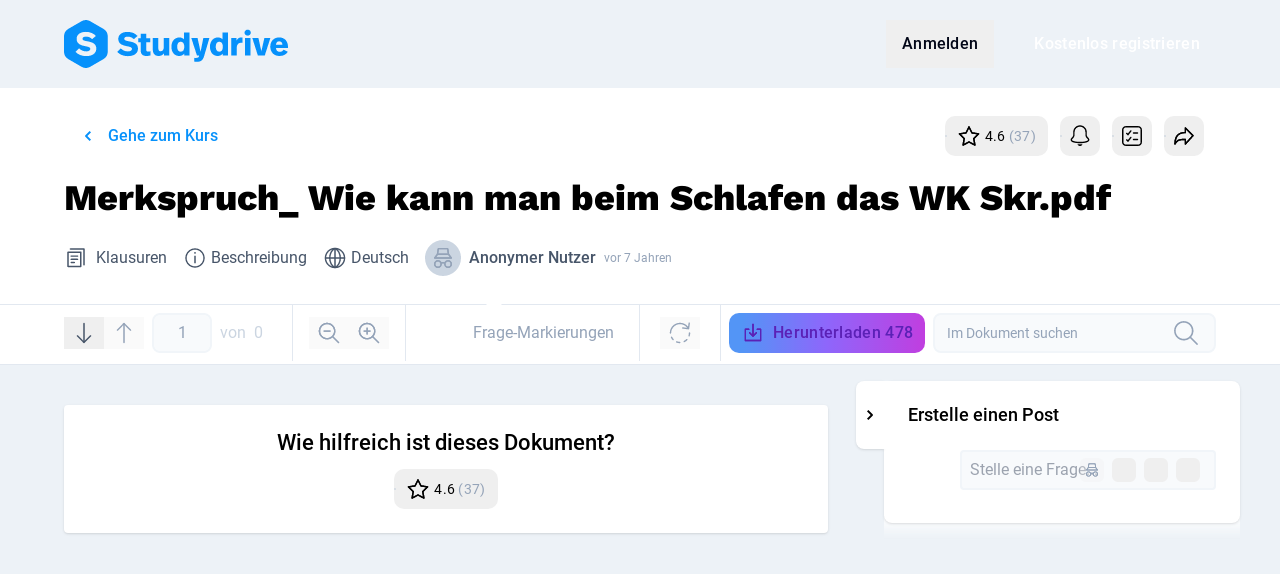

--- FILE ---
content_type: text/html; charset=UTF-8
request_url: https://www.studydrive.net/de/doc/merkspruch-wie-kann-man-beim-schlafen-das-wk-skr/580472
body_size: 15421
content:
<!doctype html>


<html lang="de" class="light-theme">
<head>
    <meta charset="UTF-8">
    <meta name="viewport" content="width=device-width, user-scalable=no, initial-scale=1.0, maximum-scale=1.0, minimum-scale=1.0">
    <meta http-equiv="X-UA-Compatible" content="ie=edge">
    <meta name="google-site-verification" content="lpCnGhvoX1ALdx7Y-ez9BXK92iYFghxHQ-Iee8MkdZU" />
    <meta name="http-status" content="200" />

    
    <link rel="preconnect" href="https://www.googletagmanager.com">
    <link rel="preconnect" href="https://gateway.production-01.studydrive.net">
    <link rel="preconnect" href="https://cdn.studydrive.net/">
    <link rel="preconnect" href="https://web.cmp.usercentrics.eu">
    <link rel="preconnect" href="https://v1.api.service.cmp.usercentrics.eu">
    <link rel="preconnect" href="https://app.usercentrics.eu">
    <link rel="preconnect" href="https://api.usercentrics.eu">
    <link rel="preconnect" href="https://graphql.usercentrics.eu">
    <link rel="preconnect" href="https://www.asadcdn.com">

    
    <script>
    const params = new URLSearchParams(window.location.search);
    const isBuilderPreview = params.has('builder.preview');

    window.dataLayer = window.dataLayer || [];

    // Specifying default consent values. Those will be updated through GTM if the user changes them
    window.dataLayer.push('consent', 'default', {
        'ad_storage': 'denied',
        'ad_user_data': 'denied',
        'ad_personalization': 'denied',
        'analytics_storage': 'denied'
    });

    window.dataLayer.push({
            'language': "de",
            'page_type': 'documents',
            'user_type': 'guest_user',
            'login_status': 'not_logged_in',
            'friend_invite': false,
                    });

            if (!isBuilderPreview) {
            (function(w,d,s,l,i){
                w[l]=w[l]||[];w[l].push({'gtm.start':new Date().getTime(),event:'gtm.js'});
                var f=d.getElementsByTagName(s)[0],j=d.createElement(s),dl=l!='dataLayer'?'&l='+l:'';
                j.async=true;j.src='https://www.googletagmanager.com/gtm.js?id='+i+dl;f.parentNode.insertBefore(j,f);
            })(window,document,'script','dataLayer','GTM-K4XMBV2');
        }
    </script>

    
    <script>window.sdWindow = window.sdWindow || {};sdWindow.debug = false;</script><script>window.sdWindow = window.sdWindow || {};sdWindow.shouldTrackDocument = false;sdWindow.feed = {"type":"document","items":[{"type":"post","canEdit":false,"isOwner":false,"isAdmin":false,"isPinned":false,"course":{"id":53553,"name":"Werkstoffkunde I","slug":"werkstoffkunde-i"},"document":{"id":580472,"name":"Merkspruch_ Wie kann man beim Schlafen das WK Skr.pdf","type":"document"},"university":{"name":"RWTH Aachen"},"postDetails":{"id":98214,"content":"Warum l\u00e4dt man sich sowas runter ? xD","hasBestAnswer":false,"hasPoll":false,"isAnonymous":true,"isReported":false,"userReport":false,"upvotes":15,"url":"https:\/\/www.studydrive.net\/de\/doc\/merkspruch-wie-kann-man-beim-schlafen-das-wk-skrpdf\/post\/98214\/warum-ladt-man-sich-sowas-runter-xd","context":"document","createDate":"2019-01-25 14:31:53","editDate":"2019-01-25 14:31:53","editDateHuman":"vor 7 Jahren","poll":null,"user":null,"userLiked":false,"anonymousUser":{"id":109677,"user_preview":null,"name":"Anonymous Umbrella","icon":"images\/avatars\/anonymous\/umbrella.svg","typeId":3},"markings":null,"files":[],"is_nsfw":false},"totalComments":2,"comments":[{"type":"comment","id":369338,"isAdmin":false,"isBest":false,"isOwner":false,"canEdit":false,"content":"Weil Memepotential","context":{"id":580472,"name":"Merkspruch_ Wie kann man beim Schlafen das WK Skr.pdf","type":"document","course_id":53553},"isAnonymous":true,"upvotes":17,"createDate":"2019-01-25 14:33:03","editDate":"2019-01-25 14:33:03","editDateHuman":"vor 7 Jahren","user":null,"userLiked":false,"anonymousUser":{"id":109679,"user_preview":null,"name":"Anonymous Credit Card","icon":"images\/avatars\/anonymous\/credit-card.svg","typeId":17},"files":[],"isReported":false,"userReport":false,"is_nsfw":false},{"type":"comment","id":1100455,"isAdmin":false,"isBest":false,"isOwner":false,"canEdit":false,"content":"Gute Memeinvestition","context":{"id":580472,"name":"Merkspruch_ Wie kann man beim Schlafen das WK Skr.pdf","type":"document","course_id":53553},"isAnonymous":true,"upvotes":0,"createDate":"2020-11-07 13:53:47","editDate":"2020-11-07 13:53:47","editDateHuman":"vor 5 Jahren","user":null,"userLiked":false,"anonymousUser":{"id":689384,"user_preview":null,"name":"Anonymous Noodle Soup","icon":"images\/avatars\/anonymous\/noodle-soup.svg","typeId":20},"files":[],"isReported":false,"userReport":false,"is_nsfw":false}]},{"type":"post","canEdit":false,"isOwner":false,"isAdmin":false,"isPinned":false,"course":{"id":53553,"name":"Werkstoffkunde I","slug":"werkstoffkunde-i"},"document":{"id":580472,"name":"Merkspruch_ Wie kann man beim Schlafen das WK Skr.pdf","type":"document"},"university":{"name":"RWTH Aachen"},"postDetails":{"id":384029,"content":"I dont get it","hasBestAnswer":false,"hasPoll":false,"isAnonymous":true,"isReported":false,"userReport":false,"upvotes":0,"url":"https:\/\/www.studydrive.net\/de\/doc\/merkspruch-wie-kann-man-beim-schlafen-das-wk-skrpdf\/post\/384029\/i-dont-get-it","context":"document","createDate":"2020-07-09 15:30:47","editDate":"2020-07-09 15:30:47","editDateHuman":"vor 5 Jahren","poll":null,"user":null,"userLiked":false,"anonymousUser":{"id":550718,"user_preview":null,"name":"Anonymous Bathtub","icon":"images\/avatars\/anonymous\/bathtub.svg","typeId":7},"markings":null,"files":[],"is_nsfw":false},"totalComments":0,"comments":[]},{"type":"post","canEdit":false,"isOwner":false,"isAdmin":false,"isPinned":false,"course":{"id":53553,"name":"Werkstoffkunde I","slug":"werkstoffkunde-i"},"document":{"id":580472,"name":"Merkspruch_ Wie kann man beim Schlafen das WK Skr.pdf","type":"document"},"university":{"name":"RWTH Aachen"},"postDetails":{"id":98311,"content":"Das einzige, was ich heute Abend in mich reindiffundieren lasse ist Bier. Kein Bock mehr auf den Quatsch","hasBestAnswer":true,"hasPoll":false,"isAnonymous":false,"isReported":false,"userReport":false,"upvotes":24,"url":"https:\/\/www.studydrive.net\/de\/doc\/merkspruch-wie-kann-man-beim-schlafen-das-wk-skrpdf\/post\/98311\/das-einzige-was-ich-heute-abend-in-mich-reindiffundieren-lasse-ist-bier-kein-bock-mehr-auf-den-quatsch","context":"document","createDate":"2019-01-25 16:03:23","editDate":"2019-01-25 16:03:23","editDateHuman":"vor 7 Jahren","poll":null,"user":{"id":752667,"name":"Maschino Nym ","karmaPoints":18346,"gamify_avatar_url":null,"avatarPictureUrl":"https:\/\/www.studydrive.net\/images\/avatars\/karma\/thumb\/fox.png","isDeleted":false,"profilePictureUrl":"https:\/\/www.studydrive.net\/images\/avatars\/karma\/thumb\/fox.png","profileUrl":"https:\/\/www.studydrive.net\/de\/profile\/maschino-nym\/752667","hasAdminBadge":false},"userLiked":false,"anonymousUser":null,"markings":null,"files":[],"is_nsfw":false},"totalComments":3,"comments":[{"type":"comment","id":369597,"isAdmin":false,"isBest":false,"isOwner":false,"canEdit":false,"content":"say goodbye to your gains","context":{"id":580472,"name":"Merkspruch_ Wie kann man beim Schlafen das WK Skr.pdf","type":"document","course_id":53553},"isAnonymous":false,"upvotes":1,"createDate":"2019-01-25 16:32:37","editDate":"2019-01-25 16:32:37","editDateHuman":"vor 7 Jahren","user":{"id":230273,"name":"Halb-Anonymer Elch ","karmaPoints":125529,"gamify_avatar_url":"https:\/\/cdn.studydrive.net\/d\/prod\/storage\/avatar-12-typo.json","isDeleted":false,"profilePictureUrl":"https:\/\/cdn.studydrive.net\/i\/prod\/uploads\/img\/profile_pictures\/original\/230273.jpg?w=168&h=168&m=cover","profileUrl":"https:\/\/www.studydrive.net\/de\/profile\/halb-anonymer-elch\/230273","hasAdminBadge":false},"userLiked":false,"anonymousUser":null,"files":[],"isReported":false,"userReport":false,"is_nsfw":false},{"type":"comment","id":370182,"isAdmin":false,"isBest":true,"isOwner":false,"canEdit":false,"content":"Gainz und Bier sind doch ne top kombi??\u200d\u2640\ufe0f","context":{"id":580472,"name":"Merkspruch_ Wie kann man beim Schlafen das WK Skr.pdf","type":"document","course_id":53553},"isAnonymous":true,"upvotes":5,"createDate":"2019-01-25 21:37:09","editDate":"2019-01-25 21:37:09","editDateHuman":"vor 7 Jahren","user":null,"userLiked":false,"anonymousUser":{"id":110083,"user_preview":null,"name":"Anonymous Rainbow","icon":"images\/avatars\/anonymous\/rainbow.svg","typeId":30},"files":[],"isReported":false,"userReport":false,"is_nsfw":false}]},{"type":"post","canEdit":false,"isOwner":false,"isAdmin":false,"isPinned":false,"course":{"id":53553,"name":"Werkstoffkunde I","slug":"werkstoffkunde-i"},"document":{"id":580472,"name":"Merkspruch_ Wie kann man beim Schlafen das WK Skr.pdf","type":"document"},"university":{"name":"RWTH Aachen"},"postDetails":{"id":98395,"content":"Dann dreh mal die Heizung auf, sonst ist die Diffusionsgeschwindigkeit zu niedrig und das wird bis zur Klausur nichts mehr","hasBestAnswer":false,"hasPoll":false,"isAnonymous":false,"isReported":false,"userReport":false,"upvotes":27,"url":"https:\/\/www.studydrive.net\/de\/doc\/merkspruch-wie-kann-man-beim-schlafen-das-wk-skrpdf\/post\/98395\/dann-dreh-mal-die-heizung-auf-sonst-ist-die-diffusionsgeschwindigkeit-zu-niedrig-und-das-wird-bis-zur-klausur-nichts-mehr","context":"document","createDate":"2019-01-25 17:38:35","editDate":"2019-01-25 17:38:35","editDateHuman":"vor 7 Jahren","poll":null,"user":{"id":1002130,"name":"Anonymer Hase ","karmaPoints":3657,"gamify_avatar_url":null,"avatarPictureUrl":"https:\/\/www.studydrive.net\/images\/avatars\/karma\/thumb\/cat.png","isDeleted":false,"profilePictureUrl":"https:\/\/www.studydrive.net\/images\/avatars\/karma\/thumb\/cat.png","profileUrl":"https:\/\/www.studydrive.net\/de\/profile\/anonymer-hase\/1002130","hasAdminBadge":false},"userLiked":false,"anonymousUser":null,"markings":null,"files":[],"is_nsfw":false},"totalComments":1,"comments":[{"type":"comment","id":369833,"isAdmin":false,"isBest":false,"isOwner":false,"canEdit":false,"content":"Witzbold du","context":{"id":580472,"name":"Merkspruch_ Wie kann man beim Schlafen das WK Skr.pdf","type":"document","course_id":53553},"isAnonymous":true,"upvotes":0,"createDate":"2019-01-25 18:17:54","editDate":"2019-01-25 18:17:54","editDateHuman":"vor 7 Jahren","user":null,"userLiked":false,"anonymousUser":{"id":109909,"user_preview":null,"name":"Anonymous Letter","icon":"images\/avatars\/anonymous\/letter.svg","typeId":24},"files":[],"isReported":false,"userReport":false,"is_nsfw":false}]}]};sdWindow.pages = {"marked":[]};sdWindow.document = {"id":580472,"slug":"merkspruch-wie-kann-man-beim-schlafen-das-wk-skr","file_id":580472,"filename":"Merkspruch_ Wie kann man beim Schlafen das WK Skr.pdf","display_file_name":"Merkspruch_ Wie kann man beim Schlafen das WK Skr","extension":"pdf","file_mimetype":"application\/pdf","file_name_shorten":"merkspruch-wie-kann-man-beim-schlafen-das-wk-skrpdf","downloads":478,"infected":false,"number_questions":null,"rating":37,"ratings_count":37,"avg_star_score":4.6,"user_star_vote":0,"course_name":"Werkstoffkunde I","course":{"id":53553,"name":"Werkstoffkunde I","code":"BSMB-3004","members":"6076","university":{"id":800,"name":"RWTH Aachen","isTop":true},"showExamWidget":false,"confirmedExamDate":null,"hasKeSlots":false,"hasContent":true,"pricing":null,"slug":"werkstoffkunde-i","isUserCourse":null,"isUserUni":null,"grade":null},"university_id":800,"university_name":"RWTH Aachen","file_type_label":"Klausuren","file_type":60,"semester":{"id":39,"name":"Winter 2018\/19","isWinterSemester":true,"year":"2019"},"user_data":{"anonymous":true,"name":"Anonymer Nutzer"},"user_is_uploader":false,"user_followed":false,"user_upvoted":false,"description":"nur Spa\u00df:)","number_of_pages":1,"extract":"nur Spa\u00df:)","professor_name":"","file_preview":"https:\/\/cdn.studydrive.net\/d\/prod\/documents\/580472\/teaser\/580472.pdf?token=[base64]","file_preview_available":null,"file_preview_thumb_link":"https:\/\/cdn.studydrive.net\/i\/prod\/document_previews%2F580472.png?w=384&h=384&m=cover","followed_at":null,"has_ai_content":false,"created_at":"2019-01-25 12:31:40","self_made":false,"ce_upload":false,"time":"vor 7 Jahren","study_list_id":null,"has_pdf":0,"language":{"id":1,"name":"Deutsch","code":"DE"}};sdWindow.flashcards = [];sdWindow.isTablet = false;sdWindow.availableLocales = ["de","en","en_GB"];sdWindow.user = null;sdWindow.alternative_url = "https:\/\/www.studydrive.net\/en\/doc\/merkspruch-wie-kann-man-beim-schlafen-das-wk-skr\/580472";sdWindow.previous_url = "https:\/\/www.studydrive.net";sdWindow.appleClientId = "com.studydrive.serviceid";sdWindow.googleClientId = "125249612765-2c01upm5ovu350em6b46ofivj206dcml.apps.googleusercontent.com";</script><!-- Leave it here! -->
    
        
    <script type="application/ld+json">
{
    "@context": "https://schema.org",
    "@type": "DigitalDocument",
    "name": "Merkspruch_ Wie kann man beim Schlafen das WK Skr",
    "url": "https://www.studydrive.net/en/doc/merkspruch-wie-kann-man-beim-schlafen-das-wk-skr/580472",
    "description": "nur Spaß:)",
        "datePublished": "2019-01-25 12:31:40",  
        "inLanguage": "DE",
        "isAccessibleForFree": "True",
    "encodingFormat": "application/pdf",
    "image": "https://cdn.studydrive.net/i/prod/document_previews%2F580472.png?w=384&amp;h=384&amp;m=cover",
    "provider": {
        "@type": "CollegeOrUniversity",
        "name": "RWTH Aachen"
    }
}
</script>
<script type="application/ld+json">
{
    "@context": "https://schema.org",
    "@type": "CreativeWork",
    "name": "Merkspruch_ Wie kann man beim Schlafen das WK Skr",
    "url": "https://www.studydrive.net/en/doc/merkspruch-wie-kann-man-beim-schlafen-das-wk-skr/580472",
    "description": "nur Spaß:)",
        "datePublished": "2019-01-25 12:31:40",  
        "inLanguage": "DE",
        "isAccessibleForFree": "True",
    "encodingFormat": "application/pdf",
    "image": "https://cdn.studydrive.net/i/prod/document_previews%2F580472.png?w=384&amp;h=384&amp;m=cover",
    "provider": {
        "@type": "CollegeOrUniversity",
        "name": "RWTH Aachen"
    }
}
</script>
<script type="application/ld+json">
{
    "@context": "https://schema.org",
    "@type": "BreadcrumbList",
    "itemListElement": [
        {
            "@type": "ListItem",
            "position": 1,
            "name": "Homepage",
            "item": "https://www.studydrive.net"
        },
        {
            "@type": "ListItem",
            "position": 2,
            "name": "Universities",
            "item": "https://www.studydrive.net/de/universities"
        },
                {
            "@type": "ListItem",
            "position": 3,
            "name": "University",
            "item": "https://www.studydrive.net/en/uni/rwth-aachen/800"
        },
                        {
            "@type": "ListItem",
            "position": 4,
            "name": "Course",
            "item": "https://www.studydrive.net/en/course/werkstoffkunde-i/53553"
        },
                {
            "@type": "ListItem",
            "position": 5,
            "name": "Document",
            "item": "https://www.studydrive.net/en/doc/merkspruch-wie-kann-man-beim-schlafen-das-wk-skr/580472"
        }
    ]
}
</script>    
    
            <meta name="twitter:card" content="summary"/><meta name="twitter:creator" content="@studydrive"/><meta name="twitter:url" content="https://www.studydrive.net/de/doc/merkspruch-wie-kann-man-beim-schlafen-das-wk-skr/580472"/><meta name="twitter:title" content="Dokument Merkspruch_ Wie kann man beim Schlafen das WK Skr.pdf - Herunterladen"/><meta name="twitter:description" content="Lade dieses Dokument für Werkstoffkunde I kostenlos herunter und finde weitere Mitschriften, Zusammenfassungen und Co für deine Unikurse."/><meta property="article:tag" content="Document"/><meta property="article:tag" content="File"/><meta property="article:tag" content="Klausuren"/><meta property="og:title" content="Dokument Merkspruch_ Wie kann man beim Schlafen das WK Skr.pdf - Herunterladen"/><meta property="og:description" content="Lade dieses Dokument für Werkstoffkunde I kostenlos herunter und finde weitere Mitschriften, Zusammenfassungen und Co für deine Unikurse."/><meta property="og:locale" content="de"/><meta property="og:image" content="https://cdn.studydrive.net/i/prod/document_previews/580472.png?w=384&h=384&m=cover"/><meta name="twitter:image" content="https://cdn.studydrive.net/i/prod/document_previews/580472.png?w=384&h=384&m=cover"/><meta property="og:image:secure_url" content="https://cdn.studydrive.net/i/prod/document_previews/580472.png?w=384&h=384&m=cover"/><meta property="og:url" content="https://www.studydrive.net/de/doc/merkspruch-wie-kann-man-beim-schlafen-das-wk-skr/580472"/><meta property="og:site_name" content="Studydrive"/><meta property="og:type" content="website"/><meta name="author" content="Studydrive"/><meta name="description" content="Lade dieses Dokument für Werkstoffkunde I an der RWTH Aachen kostenlos herunter und finde weitere hilfreiche Lernunterlagen für deine Uni-Kurse. Je..."/><title>Dokument Merkspruch_ Wie kann man beim Schlafen das WK Skr.pdf - Herunterladen</title>
    
    <link rel="alternate" hreflang="de" href="https://www.studydrive.net/de/doc/merkspruch-wie-kann-man-beim-schlafen-das-wk-skr/580472">
    <link rel="alternate" hreflang="en" href="https://www.studydrive.net/en/doc/merkspruch-wie-kann-man-beim-schlafen-das-wk-skr/580472">

            <link rel="canonical" href="https://www.studydrive.net/de/doc/merkspruch-wie-kann-man-beim-schlafen-das-wk-skr/580472">
    
    <link rel="icon" type="image/png" href="https://www.studydrive.net/images/logos/logo-studydrive.svg" sizes="16x16">
    <link rel="icon" type="image/png" href="https://www.studydrive.net/images/logos/logo-studydrive.svg" sizes="32x32">

    
                                    <link rel="stylesheet" href="/assets/main-E6GDOg_N.css">
                        
    
    <script src="https://cdnjs.cloudflare.com/polyfill/v3/polyfill.min.js?version=4.8.0&features=smoothscroll"></script>
</head>
<body data-page-group="file">
    <div id="app">
            </div>

    <!-- Ziggy routes -->
    <script type="text/javascript">const Ziggy={"url":"https:\/\/www.studydrive.net","port":null,"defaults":{"lang":"en"},"routes":{"debugbar.openhandler":{"uri":"_debugbar\/open","methods":["GET","HEAD"]},"debugbar.clockwork":{"uri":"_debugbar\/clockwork\/{id}","methods":["GET","HEAD"],"parameters":["id"]},"debugbar.assets.css":{"uri":"_debugbar\/assets\/stylesheets","methods":["GET","HEAD"]},"debugbar.assets.js":{"uri":"_debugbar\/assets\/javascript","methods":["GET","HEAD"]},"debugbar.cache.delete":{"uri":"_debugbar\/cache\/{key}\/{tags?}","methods":["DELETE"],"parameters":["key","tags"]},"debugbar.queries.explain":{"uri":"_debugbar\/queries\/explain","methods":["POST"]},"dusk.login":{"uri":"_dusk\/login\/{userId}\/{guard?}","methods":["GET","HEAD"],"parameters":["userId","guard"]},"dusk.logout":{"uri":"_dusk\/logout\/{guard?}","methods":["GET","HEAD"],"parameters":["guard"]},"dusk.user":{"uri":"_dusk\/user\/{guard?}","methods":["GET","HEAD"],"parameters":["guard"]},"ignition.healthCheck":{"uri":"_ignition\/health-check","methods":["GET","HEAD"]},"ignition.executeSolution":{"uri":"_ignition\/execute-solution","methods":["POST"]},"ignition.updateConfig":{"uri":"_ignition\/update-config","methods":["POST"]},"auth-provider.refresh":{"uri":"auth\/refresh","methods":["GET","HEAD"]},"auth-provider.broker.logout":{"uri":"logout","methods":["DELETE"],"domain":"gateway.studydrive.net\/auth\/v1\/"},"auth-provider.broker.refresh":{"uri":"refresh","methods":["PUT"],"domain":"gateway.studydrive.net\/auth\/v1\/"},"auth-provider.broker.seed":{"uri":"seed","methods":["GET","HEAD"],"domain":"gateway.studydrive.net\/auth\/v1\/"},"auth-provider.users.register":{"uri":"auth\/register","methods":["POST"],"domain":"gateway.studydrive.net\/users\/v1\/"},"auth-provider.users.login":{"uri":"auth\/login","methods":["POST"],"domain":"gateway.studydrive.net\/users\/v1\/"},"auth-provider.users.social-login":{"uri":"auth\/social-auth","methods":["POST"],"domain":"gateway.studydrive.net\/users\/v1\/"},"auth-provider.users.forgot_password":{"uri":"auth\/forgot-password","methods":["POST"],"domain":"gateway.studydrive.net\/users\/v1\/"},"auth-provider.users.reset_password":{"uri":"auth\/reset-password","methods":["PUT"],"domain":"gateway.studydrive.net\/users\/v1\/"},"auth-provider.users.change_password":{"uri":"auth\/change-password","methods":["PUT"],"domain":"gateway.studydrive.net\/users\/v1\/"},"auth-provider.users.change_email":{"uri":"auth\/change-email","methods":["PUT"],"domain":"gateway.studydrive.net\/users\/v1\/"},"auth-provider.users.email_verification.verify":{"uri":"email-verification\/verify","methods":["POST"],"domain":"gateway.studydrive.net\/users\/v1\/"},"auth-provider.users.email_verification.resend":{"uri":"email-verification\/resend","methods":["POST"],"domain":"gateway.studydrive.net\/users\/v1\/"},"stress.index":{"uri":"api\/stress","methods":["GET","HEAD"],"wheres":{"id":"[0-9]+"}},"api.tracking.store-utm-params":{"uri":"api\/utm-params","methods":["POST"],"wheres":{"id":"[0-9]+"}},"home.index":{"uri":"\/","methods":["GET","HEAD"],"wheres":{"id":"[0-9]+"}},"home.index_de":{"uri":"de","methods":["GET","HEAD"],"wheres":{"id":"[0-9]+"}},"guests.stats.university":{"uri":"get-university-stats","methods":["POST"],"wheres":{"id":"[0-9]+"}},"guests.stats.platform":{"uri":"get-platform-stats","methods":["POST"],"wheres":{"id":"[0-9]+"}},"employee.index":{"uri":"employee","methods":["GET","HEAD"],"wheres":{"id":"[0-9]+"}},"employee-team.index":{"uri":"employee-team","methods":["GET","HEAD"],"wheres":{"id":"[0-9]+"}},"report.404":{"uri":"report-404","methods":["POST"],"wheres":{"id":"[0-9]+"}},"signup.show":{"uri":"{lang}\/signup","methods":["GET","HEAD"],"wheres":{"id":"[0-9]+"},"parameters":["lang"]},"login.show":{"uri":"{lang}\/login","methods":["GET","HEAD"],"wheres":{"id":"[0-9]+"},"parameters":["lang"]},"auth.register":{"uri":"register","methods":["POST"],"wheres":{"id":"[0-9]+"}},"auth.email.login":{"uri":"login","methods":["POST"],"wheres":{"id":"[0-9]+"}},"auth.social.login":{"uri":"social\/login","methods":["POST"],"wheres":{"id":"[0-9]+"}},"auth.social.logError":{"uri":"social\/log-error","methods":["POST"],"wheres":{"id":"[0-9]+"}},"auth.logout":{"uri":"logout","methods":["GET","HEAD"],"wheres":{"id":"[0-9]+"}},"auth.verification":{"uri":"{lang}\/email-verification","methods":["GET","HEAD"],"wheres":{"id":"[0-9]+"},"parameters":["lang"]},"auth.verify_link":{"uri":"{lang}\/verify\/{id}\/{token}","methods":["GET","HEAD"],"wheres":{"id":"[0-9]+"},"parameters":["lang","id","token"]},"auth.verification.check":{"uri":"user\/verification\/check","methods":["GET","HEAD"],"wheres":{"id":"[0-9]+"}},"auth.verification.resend":{"uri":"user\/verification\/resend","methods":["POST"],"wheres":{"id":"[0-9]+"}},"auth.verification.user_verify":{"uri":"{lang}\/verify-user\/{token}","methods":["GET","HEAD"],"wheres":{"id":"[0-9]+"},"parameters":["lang","token"]},"auth.forgot_password.index":{"uri":"{lang}\/forgot-password","methods":["GET","HEAD"],"wheres":{"id":"[0-9]+"},"parameters":["lang"]},"auth.forgot_password.send":{"uri":"forgot-password","methods":["POST"],"wheres":{"id":"[0-9]+"}},"auth.reset_password.index":{"uri":"{lang}\/reset-password\/{token}","methods":["GET","HEAD"],"wheres":{"id":"[0-9]+"},"parameters":["lang","token"]},"auth.reset_password":{"uri":"reset-password","methods":["POST"],"wheres":{"id":"[0-9]+"}},"dashboard.show":{"uri":"{lang}\/dashboard","methods":["GET","HEAD"],"wheres":{"id":"[0-9]+"},"parameters":["lang"]},"profile.show":{"uri":"{lang}\/profile\/{slug}\/{id}","methods":["GET","HEAD"],"wheres":{"id":"[0-9]+"},"parameters":["lang","slug","id"]},"profile.edit":{"uri":"{lang}\/profile\/edit","methods":["GET","HEAD"],"wheres":{"id":"[0-9]+"},"parameters":["lang"]},"profile.register":{"uri":"{lang}\/register","methods":["GET","HEAD"],"wheres":{"id":"[0-9]+"},"parameters":["lang"]},"profile.study-material.list":{"uri":"{lang}\/profile\/{type}","methods":["GET","HEAD"],"wheres":{"id":"[0-9]+","type":"documents|flashcards"},"parameters":["lang","type"]},"profile.update":{"uri":"profile","methods":["PUT"],"wheres":{"id":"[0-9]+"}},"profile.destroy":{"uri":"profile","methods":["DELETE"],"wheres":{"id":"[0-9]+"}},"profile.stats":{"uri":"profile\/{id}\/stats","methods":["GET","HEAD"],"wheres":{"id":"[0-9]+"},"parameters":["id"]},"profile.document.index":{"uri":"profile\/{id}\/documents","methods":["GET","HEAD"],"wheres":{"id":"[0-9]+"},"parameters":["id"]},"profile.flashcard.index":{"uri":"profile\/{id}\/flashcards","methods":["GET","HEAD"],"wheres":{"id":"[0-9]+"},"parameters":["id"]},"profile.picture.store":{"uri":"profile\/picture","methods":["POST"],"wheres":{"id":"[0-9]+"}},"profile.picture.destroy":{"uri":"profile\/picture","methods":["DELETE"],"wheres":{"id":"[0-9]+"}},"auth.settings":{"uri":"{lang}\/settings","methods":["GET","HEAD"],"wheres":{"id":"[0-9]+"},"parameters":["lang"]},"profile.settings.password":{"uri":"update-password","methods":["POST"],"wheres":{"id":"[0-9]+"}},"profile.settings.email":{"uri":"update-email","methods":["POST"],"wheres":{"id":"[0-9]+"}},"profile.settings.notification":{"uri":"update-notification","methods":["POST"],"wheres":{"id":"[0-9]+"}},"newsfeed.show":{"uri":"{lang}\/newsfeed","methods":["GET","HEAD"],"wheres":{"id":"[0-9]+"},"parameters":["lang"]},"newsfeed.index":{"uri":"newsfeed\/list","methods":["POST"],"wheres":{"id":"[0-9]+"}},"locale.switch":{"uri":"switch-locale","methods":["POST"],"wheres":{"id":"[0-9]+"}},"challenges.index":{"uri":"challenges","methods":["GET","HEAD"],"wheres":{"id":"[0-9]+"}},"challenges.finish":{"uri":"challenges\/finish","methods":["POST"],"wheres":{"id":"[0-9]+"}},"search":{"uri":"{lang}\/search","methods":["GET","HEAD"],"wheres":{"id":"[0-9]+"},"parameters":["lang"]},"course.id":{"uri":"course\/{courseId}","methods":["GET","HEAD"],"wheres":{"id":"[0-9]+"},"parameters":["courseId"]},"search.results":{"uri":"get-search-results","methods":["GET","HEAD"],"wheres":{"id":"[0-9]+"}},"suggest.countries":{"uri":"countries","methods":["GET","HEAD"],"wheres":{"id":"[0-9]+"}},"document.show":{"uri":"{lang}\/doc\/{slug}\/{id}","methods":["GET","HEAD"],"wheres":{"id":"[0-9]+"},"parameters":["lang","slug","id"]},"document.flashcards":{"uri":"document\/{file}\/flashcards","methods":["GET","HEAD"],"wheres":{"id":"[0-9]+"},"parameters":["file"],"bindings":{"file":"fileid"}},"document.link.unhash":{"uri":"file-preview\/{url}\/{user}","methods":["GET","HEAD"],"wheres":{"id":"[0-9]+"},"parameters":["url","user"]},"document.content.types":{"uri":"content-types","methods":["GET","HEAD"],"wheres":{"id":"[0-9]+"}},"document.preview":{"uri":"document\/{id}","methods":["GET","HEAD"],"wheres":{"id":"[0-9]+"},"parameters":["id"]},"document.update":{"uri":"document\/{id}","methods":["PUT"],"wheres":{"id":"[0-9]+"},"parameters":["id"]},"document.destroy":{"uri":"document\/{id}","methods":["DELETE"],"wheres":{"id":"[0-9]+"},"parameters":["id"]},"document.post.index":{"uri":"document\/{id}\/posts","methods":["GET","HEAD"],"wheres":{"id":"[0-9]+"},"parameters":["id"]},"document.page.marking.index":{"uri":"document\/{id}\/page\/{page}\/markings","methods":["GET","HEAD"],"wheres":{"id":"[0-9]+"},"parameters":["id","page"]},"document.download.count":{"uri":"document\/{id}\/download\/count","methods":["GET","HEAD"],"wheres":{"id":"[0-9]+"},"parameters":["id"]},"document.download.manual":{"uri":"document\/{id}\/download","methods":["POST"],"wheres":{"id":"[0-9]+"},"parameters":["id"]},"document.download.timed":{"uri":"document\/{id}\/download\/timed","methods":["POST"],"wheres":{"id":"[0-9]+"},"parameters":["id"]},"document.report":{"uri":"document\/{id}\/report","methods":["POST"],"wheres":{"id":"[0-9]+"},"parameters":["id"]},"document.follow.toggle":{"uri":"document\/{id}\/follow","methods":["POST"],"wheres":{"id":"[0-9]+"},"parameters":["id"]},"document.universities.create":{"uri":"{lang}\/file-upload","methods":["GET","HEAD"],"wheres":{"id":"[0-9]+"},"parameters":["lang"]},"document.schools.create":{"uri":"{lang}\/file-upload\/school","methods":["GET","HEAD"],"wheres":{"id":"[0-9]+"},"parameters":["lang"]},"document.guests.create":{"uri":"{lang}\/file-upload\/guests","methods":["GET","HEAD"],"wheres":{"id":"[0-9]+"},"parameters":["lang"]},"document.guests.upload":{"uri":"upload","methods":["GET","HEAD","POST","PUT","PATCH","DELETE","OPTIONS"],"wheres":{"id":"[0-9]+"}},"document.guests.hochladen":{"uri":"hochladen","methods":["GET","HEAD","POST","PUT","PATCH","DELETE","OPTIONS"],"wheres":{"id":"[0-9]+"}},"document.guests.store":{"uri":"file-upload\/guests","methods":["POST"],"wheres":{"id":"[0-9]+"}},"document.guests.studies":{"uri":"file-upload\/guests\/studies","methods":["POST"],"wheres":{"id":"[0-9]+"}},"document.guests.payment_details":{"uri":"file-upload\/guests\/payment-details","methods":["POST"],"wheres":{"id":"[0-9]+"}},"upload.list.contexts":{"uri":"list-upload-contexts","methods":["POST"],"wheres":{"id":"[0-9]+"}},"upload.documents":{"uri":"upload-documents","methods":["POST"],"wheres":{"id":"[0-9]+"}},"suggest.universities":{"uri":"suggest-universities","methods":["GET","HEAD"],"wheres":{"id":"[0-9]+"}},"university.store":{"uri":"create-new-university","methods":["POST"],"wheres":{"id":"[0-9]+"}},"universities.search":{"uri":"{lang}\/universities","methods":["GET","HEAD"],"wheres":{"id":"[0-9]+"},"parameters":["lang"]},"university.id":{"uri":"university\/{universityId}","methods":["GET","HEAD"],"wheres":{"id":"[0-9]+"},"parameters":["universityId"]},"university.show":{"uri":"{lang}\/uni\/{uniName}\/{id}","methods":["GET","HEAD"],"wheres":{"id":"[0-9]+"},"parameters":["lang","uniName","id"]},"create.course":{"uri":"create-course","methods":["POST"],"wheres":{"id":"[0-9]+"}},"course.show":{"uri":"{lang}\/course\/{courseName}\/{id}","methods":["GET","HEAD"],"wheres":{"id":"[0-9]+"},"parameters":["lang","courseName","id"]},"course.add":{"uri":"{lang}\/add-course","methods":["GET","HEAD"],"wheres":{"id":"[0-9]+"},"parameters":["lang"]},"course.memberships.order":{"uri":"course\/memberships\/order","methods":["POST"],"wheres":{"id":"[0-9]+"}},"course.feed":{"uri":"course\/{id}\/feed","methods":["GET","HEAD"],"wheres":{"id":"[0-9]+"},"parameters":["id"]},"course.join":{"uri":"course\/{id}\/join","methods":["POST"],"wheres":{"id":"[0-9]+"},"parameters":["id"]},"course.leave":{"uri":"course\/{id}\/leave","methods":["POST"],"wheres":{"id":"[0-9]+"},"parameters":["id"]},"course.exam.suggest":{"uri":"course\/{id}\/exam\/suggest","methods":["POST"],"wheres":{"id":"[0-9]+"},"parameters":["id"]},"course.exam.report":{"uri":"course\/{id}\/exam\/report","methods":["POST"],"wheres":{"id":"[0-9]+"},"parameters":["id"]},"course.index":{"uri":"course","methods":["GET","HEAD"],"wheres":{"id":"[0-9]+"}},"degreeType.index":{"uri":"degreeType","methods":["GET","HEAD"],"wheres":{"id":"[0-9]+"}},"company.show":{"uri":"{lang}\/company\/{companySlug}","methods":["GET","HEAD"],"wheres":{"id":"[0-9]+"},"parameters":["lang","companySlug"]},"company.index":{"uri":"{lang}\/companies-search","methods":["GET","HEAD"],"wheres":{"id":"[0-9]+"},"parameters":["lang"]},"company.index.top":{"uri":"company\/top","methods":["GET","HEAD"],"wheres":{"id":"[0-9]+"}},"company.filter":{"uri":"company\/filter","methods":["GET","HEAD"],"wheres":{"id":"[0-9]+"}},"company.index.filter":{"uri":"company\/filter-options","methods":["GET","HEAD"],"wheres":{"id":"[0-9]+"}},"company.search.location":{"uri":"company\/location","methods":["GET","HEAD"],"wheres":{"id":"[0-9]+"}},"groups.show":{"uri":"{lang}\/group\/{groupName}\/{id}","methods":["GET","HEAD"],"wheres":{"id":"[0-9]+"},"parameters":["lang","groupName","id"]},"groups.index":{"uri":"{lang}\/add-group","methods":["GET","HEAD"],"wheres":{"id":"[0-9]+"},"parameters":["lang"]},"groups.fetch":{"uri":"groups\/fetch","methods":["GET","HEAD"],"wheres":{"id":"[0-9]+"}},"groups.sidebar":{"uri":"groups\/sidebar","methods":["GET","HEAD"],"wheres":{"id":"[0-9]+"}},"groups.memberships.order":{"uri":"groups\/memberships\/order","methods":["POST"],"wheres":{"id":"[0-9]+"}},"groups.suggest":{"uri":"groups\/suggest","methods":["POST"],"wheres":{"id":"[0-9]+"}},"groups.categories.index":{"uri":"groups\/categories","methods":["GET","HEAD"],"wheres":{"id":"[0-9]+"}},"groups.faq.show":{"uri":"groups\/faq\/{group}","methods":["GET","HEAD"],"wheres":{"id":"[0-9]+"},"parameters":["group"]},"groups.memberships.store":{"uri":"groups\/memberships","methods":["POST"],"wheres":{"id":"[0-9]+"}},"groups.memberships.destroy":{"uri":"groups\/memberships\/{group}","methods":["DELETE"],"wheres":{"id":"[0-9]+"},"parameters":["group"]},"groups.feed":{"uri":"groups\/{group}\/feed","methods":["GET","HEAD"],"wheres":{"id":"[0-9]+"},"parameters":["group"]},"chats":{"uri":"chats\/{id?}","methods":["GET","HEAD"],"wheres":{"id":"[0-9]+"},"parameters":["id"]},"ai-chats.conversation":{"uri":"ai\/chats\/conversation\/{id}","methods":["GET","HEAD"],"wheres":{"id":"[0-9]+"},"parameters":["id"]},"ai-chats.index":{"uri":"ai\/chats","methods":["GET","HEAD"],"wheres":{"id":"[0-9]+"}},"study-lists.index":{"uri":"{lang}\/study-lists","methods":["GET","HEAD"],"wheres":{"id":"[0-9]+"},"parameters":["lang"]},"study-lists.details":{"uri":"{lang}\/study-lists\/details\/{id}","methods":["GET","HEAD"],"wheres":{"id":"[0-9]+"},"parameters":["lang","id"]},"courses.posts.question":{"uri":"{lang}\/course\/{courseName}\/post\/{questionId}\/{questionSlug}","methods":["GET","HEAD"],"wheres":{"id":"[0-9]+"},"parameters":["lang","courseName","questionId","questionSlug"]},"documents.posts.question":{"uri":"{lang}\/doc\/{documentName}\/post\/{questionId}\/{questionSlug}","methods":["GET","HEAD"],"wheres":{"id":"[0-9]+"},"parameters":["lang","documentName","questionId","questionSlug"]},"groups.posts.question":{"uri":"{lang}\/group\/{groupName}\/post\/{questionId}\/{questionSlug}","methods":["GET","HEAD"],"wheres":{"id":"[0-9]+"},"parameters":["lang","groupName","questionId","questionSlug"]},"post.question.store":{"uri":"post\/{context}\/question","methods":["POST"],"wheres":{"id":"[0-9]+","context":"course|group|document"},"parameters":["context"]},"post.answer.store":{"uri":"post\/{context}\/answer","methods":["POST"],"wheres":{"id":"[0-9]+","context":"course|group|document"},"parameters":["context"]},"post.question.update":{"uri":"post\/{context}\/question","methods":["PUT"],"wheres":{"id":"[0-9]+","context":"course|group|document"},"parameters":["context"]},"post.answer.update":{"uri":"post\/{context}\/answer","methods":["PUT"],"wheres":{"id":"[0-9]+","context":"course|group|document"},"parameters":["context"]},"post.question.destroy":{"uri":"post\/{context}\/question\/{postId}","methods":["DELETE"],"wheres":{"id":"[0-9]+","context":"course|group|document"},"parameters":["context","postId"]},"post.answer.destroy":{"uri":"post\/{context}\/answer\/{postId}","methods":["DELETE"],"wheres":{"id":"[0-9]+","context":"course|group|document"},"parameters":["context","postId"]},"post.anonymous.identities":{"uri":"post\/{context}\/identities","methods":["POST"],"wheres":{"id":"[0-9]+","context":"course|group|document"},"parameters":["context"]},"post.anonymous.identities.check":{"uri":"post\/{context}\/identities\/check","methods":["POST"],"wheres":{"id":"[0-9]+","context":"course|group|document"},"parameters":["context"]},"post.question.report":{"uri":"post\/{context}\/question\/report","methods":["POST"],"wheres":{"id":"[0-9]+","context":"course|group|document"},"parameters":["context"]},"post.answer.report":{"uri":"post\/{context}\/answer\/report","methods":["POST"],"wheres":{"id":"[0-9]+","context":"course|group|document"},"parameters":["context"]},"post.question.upvote":{"uri":"post\/{context}\/question\/{id}\/upvote","methods":["POST"],"wheres":{"id":"[0-9]+","context":"(course|document|group)"},"parameters":["context","id"]},"post.answer.upvote":{"uri":"post\/{context}\/answer\/{id}\/upvote","methods":["POST"],"wheres":{"id":"[0-9]+","context":"(course|document|group)"},"parameters":["context","id"]},"post.pin":{"uri":"pin-unpin-feed-question","methods":["POST"],"wheres":{"id":"[0-9]+"}},"post.poll.vote":{"uri":"vote-poll-question","methods":["POST"],"wheres":{"id":"[0-9]+"}},"post.answer.index":{"uri":"get-additional-answers","methods":["POST"],"wheres":{"id":"[0-9]+"}},"post.answer.mark-best":{"uri":"mark-best-answer","methods":["POST"],"wheres":{"id":"[0-9]+"}},"post.upload.store":{"uri":"upload-qa-file","methods":["POST"],"wheres":{"id":"[0-9]+"}},"post.upload.destroy.multiple":{"uri":"remove-temp-qa-files","methods":["POST"],"wheres":{"id":"[0-9]+"}},"post.upload.destroy":{"uri":"remove-temp-qa-file","methods":["POST"],"wheres":{"id":"[0-9]+"}},"majors.index":{"uri":"majors","methods":["GET","HEAD"],"wheres":{"id":"[0-9]+"}},"events":{"uri":"{lang}\/events","methods":["GET","HEAD"],"wheres":{"id":"[0-9]+"},"parameters":["lang"]},"unsubscribe.feedback":{"uri":"api\/unsubscribe\/feedback","methods":["POST"],"wheres":{"id":"[0-9]+"}},"for-companies":{"uri":"{lang}\/for-companies","methods":["GET","HEAD"],"wheres":{"id":"[0-9]+"},"parameters":["lang"]},"unsubscribe.email.show":{"uri":"{lang}\/unsubscribe\/email\/{type}","methods":["GET","HEAD"],"wheres":{"id":"[0-9]+"},"parameters":["lang","type"]},"settings.email.enable":{"uri":"{lang}\/settings\/email\/{type}\/enable","methods":["PUT"],"wheres":{"id":"[0-9]+"},"parameters":["lang","type"]},"settings.email.disable":{"uri":"{lang}\/settings\/email\/{type}\/disable","methods":["PUT"],"wheres":{"id":"[0-9]+"},"parameters":["lang","type"]},"settings.email.enable.all":{"uri":"{lang}\/settings\/email\/enable","methods":["PUT"],"wheres":{"id":"[0-9]+"},"parameters":["lang"]},"settings.email.disable.all":{"uri":"{lang}\/settings\/email\/disable","methods":["PUT"],"wheres":{"id":"[0-9]+"},"parameters":["lang"]},"about-us":{"uri":"{lang}\/about-us","methods":["GET","HEAD"],"wheres":{"id":"[0-9]+"},"parameters":["lang"]},"usm.store":{"uri":"create-usm","methods":["POST"],"wheres":{"id":"[0-9]+"}},"suggest.usms":{"uri":"suggest-usms\/{uniid}","methods":["GET","HEAD"],"wheres":{"id":"[0-9]+"},"parameters":["uniid"]},"reward.list":{"uri":"{lang}\/rewards","methods":["GET","HEAD"],"wheres":{"id":"[0-9]+"},"parameters":["lang"]},"reward.index":{"uri":"reward","methods":["GET","HEAD"],"wheres":{"id":"[0-9]+"}},"reward.order.store":{"uri":"reward\/order","methods":["POST"],"wheres":{"id":"[0-9]+"}},"flashcards.sets.create":{"uri":"{lang}\/flashcards\/create","methods":["GET","HEAD"],"wheres":{"id":"[0-9]+"},"parameters":["lang"]},"flashcards.edit.id":{"uri":"{lang}\/flashcards\/edit\/{id}","methods":["GET","HEAD"],"wheres":{"id":"[0-9]+"},"parameters":["lang","id"]},"flashcards.slug.id":{"uri":"{lang}\/flashcards\/{slug}\/{id}","methods":["GET","HEAD"],"wheres":{"id":"[0-9]+"},"parameters":["lang","slug","id"]},"flashcards.study.slug.id":{"uri":"{lang}\/flashcards\/study\/{slug}\/{id}","methods":["GET","HEAD"],"wheres":{"id":"[0-9]+"},"parameters":["lang","slug","id"]},"flashcards.sets.stats":{"uri":"flashcards\/sets\/{id}\/stats","methods":["GET","HEAD"],"wheres":{"id":"[0-9]+"},"parameters":["id"]},"flashcards.sets.upvote":{"uri":"flashcards\/sets\/{id}\/upvote","methods":["POST"],"wheres":{"id":"[0-9]+"},"parameters":["id"]},"flashcards.sets.report":{"uri":"flashcards\/sets\/{id}\/report","methods":["POST"],"wheres":{"id":"[0-9]+"},"parameters":["id"]},"flashcards.sets.store":{"uri":"flashcards\/sets\/store","methods":["POST"],"wheres":{"id":"[0-9]+"}},"flashcards.sets.update":{"uri":"flashcards\/sets\/{id}\/update","methods":["POST"],"wheres":{"id":"[0-9]+"},"parameters":["id"]},"flashcards.sets.delete":{"uri":"flashcards\/sets\/{id}\/delete","methods":["POST"],"wheres":{"id":"[0-9]+"},"parameters":["id"]},"flashcards.sets.downvote":{"uri":"flashcards\/sets\/{id}\/downvote","methods":["POST"],"wheres":{"id":"[0-9]+"},"parameters":["id"]},"flashcards.sets.follow":{"uri":"flashcards\/sets\/{id}\/follow","methods":["POST"],"wheres":{"id":"[0-9]+"},"parameters":["id"]},"flashcards.cards.index":{"uri":"flashcards\/sets\/{set_id}\/cards","methods":["GET","HEAD"],"wheres":{"id":"[0-9]+"},"parameters":["set_id"]},"flashcards.cards.bookmark.toggle":{"uri":"flashcards\/sets\/{set_id}\/cards\/{id}\/bookmark","methods":["POST"],"wheres":{"id":"[0-9]+"},"parameters":["set_id","id"]},"flashcards.cards.assess":{"uri":"flashcards\/sets\/{set_id}\/cards\/{id}\/assess","methods":["POST"],"wheres":{"id":"[0-9]+"},"parameters":["set_id","id"]},"flashcards.study.cards":{"uri":"flashcards\/sets\/{set_id}\/studies","methods":["GET","HEAD"],"wheres":{"id":"[0-9]+"},"parameters":["set_id"]},"flashcards.study.store":{"uri":"flashcards\/sets\/{set_id}\/studies\/store","methods":["POST"],"wheres":{"id":"[0-9]+"},"parameters":["set_id"]},"flashcards.study.reset":{"uri":"flashcards\/sets\/{set_id}\/studies\/reset","methods":["POST"],"wheres":{"id":"[0-9]+"},"parameters":["set_id"]},"flashcards.images.upload":{"uri":"flashcards\/images\/upload","methods":["POST"],"wheres":{"id":"[0-9]+"}},"flashcards.assessments.index":{"uri":"flashcards\/assessments","methods":["GET","HEAD"],"wheres":{"id":"[0-9]+"}},"recaptcha.store":{"uri":"recaptcha","methods":["POST"],"wheres":{"id":"[0-9]+"}},"recaptcha.update":{"uri":"recaptcha\/{id}","methods":["PUT"],"wheres":{"id":"[0-9]+"},"parameters":["id"]},"gamification.credits":{"uri":"gamification\/credits","methods":["GET","HEAD"],"wheres":{"id":"[0-9]+"}},"subscription.shop.show":{"uri":"{lang}\/subscription\/shop","methods":["GET","HEAD"],"wheres":{"id":"[0-9]+"},"parameters":["lang"]},"subscription.resubscribe.show":{"uri":"{lang}\/subscription\/resubscribe","methods":["GET","HEAD"],"wheres":{"id":"[0-9]+"},"parameters":["lang"]},"subscription.success.show":{"uri":"{lang}\/subscription\/success","methods":["GET","HEAD"],"wheres":{"id":"[0-9]+"},"parameters":["lang"]},"subscription.status.show":{"uri":"{lang}\/subscription\/status","methods":["GET","HEAD"],"wheres":{"id":"[0-9]+"},"parameters":["lang"]},"subscription.refresh-user":{"uri":"{lang}\/subscription\/refresh-user","methods":["GET","HEAD"],"wheres":{"id":"[0-9]+"},"parameters":["lang"]},"subscription.update-payment-method":{"uri":"{lang}\/subscription\/update-payment-method","methods":["GET","HEAD"],"wheres":{"id":"[0-9]+"},"parameters":["lang"]},"subscription.edit-payment-method":{"uri":"{lang}\/subscription\/edit-payment-method","methods":["GET","HEAD"],"wheres":{"id":"[0-9]+"},"parameters":["lang"]},"landing-page.index":{"uri":"{lang}\/tag","methods":["GET","HEAD"],"wheres":{"id":"[0-9]+"},"parameters":["lang"]},"landing-page.show":{"uri":"{lang}\/tag\/{slug}","methods":["GET","HEAD"],"wheres":{"id":"[0-9]+"},"parameters":["lang","slug"]},"landing-page.fetch":{"uri":"{lang}\/tag\/{slug}\/fetch","methods":["GET","HEAD"],"wheres":{"id":"[0-9]+"},"parameters":["lang","slug"]},"adblocker.store":{"uri":"adblocks","methods":["POST"],"wheres":{"id":"[0-9]+"}},"survey.post":{"uri":"survey\/{survey}","methods":["POST"],"wheres":{"id":"[0-9]+"},"parameters":["survey"],"bindings":{"survey":"id"}},"survey.get":{"uri":"survey","methods":["GET","HEAD"],"wheres":{"id":"[0-9]+"}},"sitemap.index":{"uri":"{lang}\/sitemap","methods":["GET","HEAD"],"wheres":{"id":"[0-9]+"},"parameters":["lang"]},"sitemap.pages":{"uri":"{lang}\/sitemap\/pages","methods":["GET","HEAD"],"wheres":{"id":"[0-9]+"},"parameters":["lang"]},"sitemap.universities":{"uri":"{lang}\/sitemap\/universities","methods":["GET","HEAD"],"wheres":{"id":"[0-9]+"},"parameters":["lang"]},"sitemap.courses":{"uri":"{lang}\/sitemap\/courses","methods":["GET","HEAD"],"wheres":{"id":"[0-9]+"},"parameters":["lang"]},"sitemap.documents":{"uri":"{lang}\/sitemap\/documents","methods":["GET","HEAD"],"wheres":{"id":"[0-9]+"},"parameters":["lang"]},"sitemap.flashcards":{"uri":"{lang}\/sitemap\/flashcards","methods":["GET","HEAD"],"wheres":{"id":"[0-9]+"},"parameters":["lang"]},"sitemap.tags":{"uri":"{lang}\/sitemap\/tags","methods":["GET","HEAD"],"wheres":{"id":"[0-9]+"},"parameters":["lang"]},"sitemap.companies":{"uri":"{lang}\/sitemap\/companies","methods":["GET","HEAD"],"wheres":{"id":"[0-9]+"},"parameters":["lang"]},"sitemap.jobs":{"uri":"{lang}\/sitemap\/jobs","methods":["GET","HEAD"],"wheres":{"id":"[0-9]+"},"parameters":["lang"]},"jobs.preferences":{"uri":"{lang}\/jobs\/preferences","methods":["GET","HEAD"],"wheres":{"id":"[0-9]+"},"parameters":["lang"]},"jobs.companies":{"uri":"{lang}\/jobs\/companies","methods":["GET","HEAD"],"wheres":{"id":"[0-9]+"},"parameters":["lang"]},"jobs.tips":{"uri":"{lang}\/jobs\/tips","methods":["GET","HEAD"],"wheres":{"id":"[0-9]+"},"parameters":["lang"]},"jobs.details":{"uri":"{lang}\/jobs\/{slug}\/{id}\/details","methods":["GET","HEAD"],"wheres":{"id":"[0-9]+"},"parameters":["lang","slug","id"]},"jobs.show":{"uri":"{lang}\/jobs\/{slug}\/{id}","methods":["GET","HEAD"],"wheres":{"id":"[0-9]+"},"parameters":["lang","slug","id"]},"jobs.index":{"uri":"{lang}\/jobs","methods":["GET","HEAD"],"wheres":{"id":"[0-9]+"},"parameters":["lang"]},"career.corner.get.company.jobs.by.id":{"uri":"{lang}\/career-corner\/get-company-jobs-by-id","methods":["GET","HEAD"],"wheres":{"id":"[0-9]+"},"parameters":["lang"]},"career.corner.user.job.swipe.list":{"uri":"{lang}\/career-corner\/user-job-swipe-list","methods":["GET","HEAD"],"wheres":{"id":"[0-9]+"},"parameters":["lang"]},"career.corner.all.job.list":{"uri":"{lang}\/career-corner\/all-job-list","methods":["GET","HEAD"],"wheres":{"id":"[0-9]+"},"parameters":["lang"]},"career.corner.widget.job.list":{"uri":"{lang}\/career-corner\/widget-job-list","methods":["GET","HEAD"],"wheres":{"id":"[0-9]+"},"parameters":["lang"]},"career.corner.user.job.vibes.date.list":{"uri":"{lang}\/career-corner\/user-job-vibes-date-list","methods":["GET","HEAD"],"wheres":{"id":"[0-9]+"},"parameters":["lang"]},"career.corner.user.job.vibes.score.list":{"uri":"{lang}\/career-corner\/user-job-vibes-score-list","methods":["GET","HEAD"],"wheres":{"id":"[0-9]+"},"parameters":["lang"]},"career.corner.user.notifications.count":{"uri":"{lang}\/career-corner\/get-user-notifications-count","methods":["GET","HEAD"],"wheres":{"id":"[0-9]+"},"parameters":["lang"]},"career.corner.get.user.actions":{"uri":"{lang}\/career-corner\/user-get-career-corner-actions","methods":["GET","HEAD"],"wheres":{"id":"[0-9]+"},"parameters":["lang"]},"career.corner.preferences.store.preference":{"uri":"career-corner\/preferences\/store","methods":["POST"],"wheres":{"id":"[0-9]+"}},"career.corner.job.preferences.update.locations":{"uri":"career-corner\/preferences\/update-job-preference-locations","methods":["POST"],"wheres":{"id":"[0-9]+"}},"career.corner.editorials":{"uri":"career-corner\/editorials","methods":["POST"],"wheres":{"id":"[0-9]+"}},"career.corner.profile.picture.store.picture":{"uri":"career-corner\/picture","methods":["POST"],"wheres":{"id":"[0-9]+"}},"career.corner.profile.picture.destroy.picture":{"uri":"career-corner\/picture","methods":["DELETE"],"wheres":{"id":"[0-9]+"}},"career.corner.update.user.job.action":{"uri":"career-corner\/update-user-job-action","methods":["POST"],"wheres":{"id":"[0-9]+"}},"career.corner.mark.user.notifications.as.read":{"uri":"career-corner\/mark-user-notifications-as-read","methods":["POST"],"wheres":{"id":"[0-9]+"}},"career.corner.update.user.actions":{"uri":"career-corner\/update-user-actions","methods":["POST"],"wheres":{"id":"[0-9]+"}},"job-seeker":{"uri":"job-seeker","methods":["POST"],"wheres":{"id":"[0-9]+"}},"dsa.report.reasons":{"uri":"dsa-reasons","methods":["GET","HEAD"],"wheres":{"id":"[0-9]+"}},"dsa.report.store":{"uri":"dsa-report","methods":["POST"],"wheres":{"id":"[0-9]+"}},"dsa.xandr.advertiser":{"uri":"get-xandr-advertiser","methods":["GET","HEAD"],"wheres":{"id":"[0-9]+"}},"en.dashboard.index":{"uri":"newsfeed","methods":["GET","HEAD"],"wheres":{"id":"[0-9]+"}},"de.dashboard.index":{"uri":"newsfeed\/de","methods":["GET","HEAD"],"wheres":{"id":"[0-9]+"}},"auth.login":{"uri":"login","methods":["GET","HEAD"],"wheres":{"id":"[0-9]+"}},"auth.login_de":{"uri":"anmelden","methods":["GET","HEAD"],"wheres":{"id":"[0-9]+"}},"api.career.companies.impressions.increment":{"uri":"api\/career\/companies\/{id}\/impressions","methods":["POST"],"wheres":{"id":"[0-9]+"},"parameters":["id"]},"api.career.companies.landing-clicks.increment":{"uri":"api\/career\/companies\/{id}\/landing-clicks","methods":["POST"],"wheres":{"id":"[0-9]+"},"parameters":["id"]},"api.career.companies.landing-impressions.increment":{"uri":"api\/career\/companies\/{id}\/landing-impressions","methods":["POST"],"wheres":{"id":"[0-9]+"},"parameters":["id"]},"api.career.companies.landing-views.increment":{"uri":"api\/career\/companies\/landing-views","methods":["POST"],"wheres":{"id":"[0-9]+"}},"external.studydrive.jobs.search_en":{"uri":"\/","methods":["GET","HEAD"],"wheres":{"id":"[0-9]+"},"domain":"jobs-en.studydrive.net"},"external.studydrive.jobs.studydrive_permanent_en":{"uri":"suchergebnis?phrase=Studydrive&cat%5BC%5D=80001","methods":["GET","HEAD"],"wheres":{"id":"[0-9]+"},"domain":"jobs-en.studydrive.net"},"external.studydrive.jobs.studydrive_student_en":{"uri":"suchergebnis?phrase=Studydrive&cat%5BD%5D=90001&cat%5BA%5D=228","methods":["GET","HEAD"],"wheres":{"id":"[0-9]+"},"domain":"jobs-en.studydrive.net"},"external.studydrive.jobs.search_de":{"uri":"\/","methods":["GET","HEAD"],"wheres":{"id":"[0-9]+"},"domain":"jobs.studydrive.net"},"external.studydrive.jobs.studydrive_permanent_de":{"uri":"suchergebnis?phrase=Studydrive&cat%5BC%5D=80001","methods":["GET","HEAD"],"wheres":{"id":"[0-9]+"},"domain":"jobs.studydrive.net"},"external.studydrive.jobs.studydrive_student_de":{"uri":"suchergebnis?phrase=Studydrive&cat%5BD%5D=90001&cat%5BA%5D=228","methods":["GET","HEAD"],"wheres":{"id":"[0-9]+"},"domain":"jobs.studydrive.net"},"external.social_media.instagram":{"uri":"studydrive","methods":["GET","HEAD"],"wheres":{"id":"[0-9]+"},"domain":"www.instagram.com"},"external.social_media.facebook":{"uri":"studydrive","methods":["GET","HEAD"],"wheres":{"id":"[0-9]+"},"domain":"www.facebook.com"},"external.social_media.linkedin":{"uri":"company\/studydrive","methods":["GET","HEAD"],"wheres":{"id":"[0-9]+"},"domain":"www.linkedin.com"},"external.social_media.tiktok":{"uri":"@studydrive?lang={lang}","methods":["GET","HEAD"],"wheres":{"id":"[0-9]+"},"domain":"www.tiktok.com","parameters":["lang"]},"external.ad.company.impression":{"uri":"increase-company-impressions","methods":["POST"],"wheres":{"id":"[0-9]+"},"domain":"cusu.studydrive.net\/adapi"},"external.ad.company.top.click":{"uri":"increase-top-company-landing-clicks","methods":["POST"],"wheres":{"id":"[0-9]+"},"domain":"cusu.studydrive.net\/adapi"},"external.ad.company.top.impression":{"uri":"increase-top-company-landing-impression","methods":["POST"],"wheres":{"id":"[0-9]+"},"domain":"cusu.studydrive.net\/adapi"},"external.ad.company.top.view":{"uri":"increase-top-companies-landing-views","methods":["POST"],"wheres":{"id":"[0-9]+"},"domain":"cusu.studydrive.net\/adapi"},"external.apps.app_store_en":{"uri":"de\/app\/studydrive-your-study-app\/id894569031?l=en","methods":["GET","HEAD"],"wheres":{"id":"[0-9]+"},"domain":"apps.apple.com"},"external.apps.app_store_fr":{"uri":"de\/app\/studydrive-your-study-app\/id894569031?l=fr","methods":["GET","HEAD"],"wheres":{"id":"[0-9]+"},"domain":"apps.apple.com"},"external.apps.app_store_de":{"uri":"de\/app\/studydrive-einfach-studieren\/id894569031","methods":["GET","HEAD"],"wheres":{"id":"[0-9]+"},"domain":"apps.apple.com"},"external.apps.play_store_en":{"uri":"store\/apps\/details?id=de.veedapp.veed&hl=en","methods":["GET","HEAD"],"wheres":{"id":"[0-9]+"},"domain":"play.google.com"},"external.apps.play_store_fr":{"uri":"store\/apps\/details?id=de.veedapp.veed&hl=fr","methods":["GET","HEAD"],"wheres":{"id":"[0-9]+"},"domain":"play.google.com"},"external.apps.play_store_de":{"uri":"store\/apps\/details?id=de.veedapp.veed&hl=de","methods":["GET","HEAD"],"wheres":{"id":"[0-9]+"},"domain":"play.google.com"},"external.lake.tracking":{"uri":"tracking","methods":["POST"],"wheres":{"id":"[0-9]+"},"domain":"lake.studydrive.net\/api\/v1"},"external.lake.events":{"uri":"events","methods":["POST"],"wheres":{"id":"[0-9]+"},"domain":"lake.studydrive.net\/api\/v1"}}};!function(t,r){"object"==typeof exports&&"undefined"!=typeof module?module.exports=r():"function"==typeof define&&define.amd?define(r):(t||self).route=r()}(this,function(){function t(t,r){for(var n=0;n<r.length;n++){var e=r[n];e.enumerable=e.enumerable||!1,e.configurable=!0,"value"in e&&(e.writable=!0),Object.defineProperty(t,u(e.key),e)}}function r(r,n,e){return n&&t(r.prototype,n),e&&t(r,e),Object.defineProperty(r,"prototype",{writable:!1}),r}function n(){return n=Object.assign?Object.assign.bind():function(t){for(var r=1;r<arguments.length;r++){var n=arguments[r];for(var e in n)({}).hasOwnProperty.call(n,e)&&(t[e]=n[e])}return t},n.apply(null,arguments)}function e(t){return e=Object.setPrototypeOf?Object.getPrototypeOf.bind():function(t){return t.__proto__||Object.getPrototypeOf(t)},e(t)}function o(){try{var t=!Boolean.prototype.valueOf.call(Reflect.construct(Boolean,[],function(){}))}catch(t){}return(o=function(){return!!t})()}function i(t,r){return i=Object.setPrototypeOf?Object.setPrototypeOf.bind():function(t,r){return t.__proto__=r,t},i(t,r)}function u(t){var r=function(t){if("object"!=typeof t||!t)return t;var r=t[Symbol.toPrimitive];if(void 0!==r){var n=r.call(t,"string");if("object"!=typeof n)return n;throw new TypeError("@@toPrimitive must return a primitive value.")}return String(t)}(t);return"symbol"==typeof r?r:r+""}function f(t){var r="function"==typeof Map?new Map:void 0;return f=function(t){if(null===t||!function(t){try{return-1!==Function.toString.call(t).indexOf("[native code]")}catch(r){return"function"==typeof t}}(t))return t;if("function"!=typeof t)throw new TypeError("Super expression must either be null or a function");if(void 0!==r){if(r.has(t))return r.get(t);r.set(t,n)}function n(){return function(t,r,n){if(o())return Reflect.construct.apply(null,arguments);var e=[null];e.push.apply(e,r);var u=new(t.bind.apply(t,e));return n&&i(u,n.prototype),u}(t,arguments,e(this).constructor)}return n.prototype=Object.create(t.prototype,{constructor:{value:n,enumerable:!1,writable:!0,configurable:!0}}),i(n,t)},f(t)}var a=String.prototype.replace,c=/%20/g,l="RFC3986",s={default:l,formatters:{RFC1738:function(t){return a.call(t,c,"+")},RFC3986:function(t){return String(t)}},RFC1738:"RFC1738",RFC3986:l},v=Object.prototype.hasOwnProperty,p=Array.isArray,y=function(){for(var t=[],r=0;r<256;++r)t.push("%"+((r<16?"0":"")+r.toString(16)).toUpperCase());return t}(),d=function(t,r){for(var n=r&&r.plainObjects?Object.create(null):{},e=0;e<t.length;++e)void 0!==t[e]&&(n[e]=t[e]);return n},b={arrayToObject:d,assign:function(t,r){return Object.keys(r).reduce(function(t,n){return t[n]=r[n],t},t)},combine:function(t,r){return[].concat(t,r)},compact:function(t){for(var r=[{obj:{o:t},prop:"o"}],n=[],e=0;e<r.length;++e)for(var o=r[e],i=o.obj[o.prop],u=Object.keys(i),f=0;f<u.length;++f){var a=u[f],c=i[a];"object"==typeof c&&null!==c&&-1===n.indexOf(c)&&(r.push({obj:i,prop:a}),n.push(c))}return function(t){for(;t.length>1;){var r=t.pop(),n=r.obj[r.prop];if(p(n)){for(var e=[],o=0;o<n.length;++o)void 0!==n[o]&&e.push(n[o]);r.obj[r.prop]=e}}}(r),t},decode:function(t,r,n){var e=t.replace(/\+/g," ");if("iso-8859-1"===n)return e.replace(/%[0-9a-f]{2}/gi,unescape);try{return decodeURIComponent(e)}catch(t){return e}},encode:function(t,r,n,e,o){if(0===t.length)return t;var i=t;if("symbol"==typeof t?i=Symbol.prototype.toString.call(t):"string"!=typeof t&&(i=String(t)),"iso-8859-1"===n)return escape(i).replace(/%u[0-9a-f]{4}/gi,function(t){return"%26%23"+parseInt(t.slice(2),16)+"%3B"});for(var u="",f=0;f<i.length;++f){var a=i.charCodeAt(f);45===a||46===a||95===a||126===a||a>=48&&a<=57||a>=65&&a<=90||a>=97&&a<=122||o===s.RFC1738&&(40===a||41===a)?u+=i.charAt(f):a<128?u+=y[a]:a<2048?u+=y[192|a>>6]+y[128|63&a]:a<55296||a>=57344?u+=y[224|a>>12]+y[128|a>>6&63]+y[128|63&a]:(a=65536+((1023&a)<<10|1023&i.charCodeAt(f+=1)),u+=y[240|a>>18]+y[128|a>>12&63]+y[128|a>>6&63]+y[128|63&a])}return u},isBuffer:function(t){return!(!t||"object"!=typeof t||!(t.constructor&&t.constructor.isBuffer&&t.constructor.isBuffer(t)))},isRegExp:function(t){return"[object RegExp]"===Object.prototype.toString.call(t)},maybeMap:function(t,r){if(p(t)){for(var n=[],e=0;e<t.length;e+=1)n.push(r(t[e]));return n}return r(t)},merge:function t(r,n,e){if(!n)return r;if("object"!=typeof n){if(p(r))r.push(n);else{if(!r||"object"!=typeof r)return[r,n];(e&&(e.plainObjects||e.allowPrototypes)||!v.call(Object.prototype,n))&&(r[n]=!0)}return r}if(!r||"object"!=typeof r)return[r].concat(n);var o=r;return p(r)&&!p(n)&&(o=d(r,e)),p(r)&&p(n)?(n.forEach(function(n,o){if(v.call(r,o)){var i=r[o];i&&"object"==typeof i&&n&&"object"==typeof n?r[o]=t(i,n,e):r.push(n)}else r[o]=n}),r):Object.keys(n).reduce(function(r,o){var i=n[o];return r[o]=v.call(r,o)?t(r[o],i,e):i,r},o)}},h=Object.prototype.hasOwnProperty,g={brackets:function(t){return t+"[]"},comma:"comma",indices:function(t,r){return t+"["+r+"]"},repeat:function(t){return t}},m=Array.isArray,j=String.prototype.split,w=Array.prototype.push,O=function(t,r){w.apply(t,m(r)?r:[r])},E=Date.prototype.toISOString,R=s.default,S={addQueryPrefix:!1,allowDots:!1,charset:"utf-8",charsetSentinel:!1,delimiter:"&",encode:!0,encoder:b.encode,encodeValuesOnly:!1,format:R,formatter:s.formatters[R],indices:!1,serializeDate:function(t){return E.call(t)},skipNulls:!1,strictNullHandling:!1},k=function t(r,n,e,o,i,u,f,a,c,l,s,v,p,y){var d,h=r;if("function"==typeof f?h=f(n,h):h instanceof Date?h=l(h):"comma"===e&&m(h)&&(h=b.maybeMap(h,function(t){return t instanceof Date?l(t):t})),null===h){if(o)return u&&!p?u(n,S.encoder,y,"key",s):n;h=""}if("string"==typeof(d=h)||"number"==typeof d||"boolean"==typeof d||"symbol"==typeof d||"bigint"==typeof d||b.isBuffer(h)){if(u){var g=p?n:u(n,S.encoder,y,"key",s);if("comma"===e&&p){for(var w=j.call(String(h),","),E="",R=0;R<w.length;++R)E+=(0===R?"":",")+v(u(w[R],S.encoder,y,"value",s));return[v(g)+"="+E]}return[v(g)+"="+v(u(h,S.encoder,y,"value",s))]}return[v(n)+"="+v(String(h))]}var k,T=[];if(void 0===h)return T;if("comma"===e&&m(h))k=[{value:h.length>0?h.join(",")||null:void 0}];else if(m(f))k=f;else{var $=Object.keys(h);k=a?$.sort(a):$}for(var x=0;x<k.length;++x){var N=k[x],C="object"==typeof N&&void 0!==N.value?N.value:h[N];if(!i||null!==C){var A=m(h)?"function"==typeof e?e(n,N):n:n+(c?"."+N:"["+N+"]");O(T,t(C,A,e,o,i,u,f,a,c,l,s,v,p,y))}}return T},T=Object.prototype.hasOwnProperty,$=Array.isArray,x={allowDots:!1,allowPrototypes:!1,arrayLimit:20,charset:"utf-8",charsetSentinel:!1,comma:!1,decoder:b.decode,delimiter:"&",depth:5,ignoreQueryPrefix:!1,interpretNumericEntities:!1,parameterLimit:1e3,parseArrays:!0,plainObjects:!1,strictNullHandling:!1},N=function(t){return t.replace(/&#(\d+);/g,function(t,r){return String.fromCharCode(parseInt(r,10))})},C=function(t,r){return t&&"string"==typeof t&&r.comma&&t.indexOf(",")>-1?t.split(","):t},A=function(t,r,n,e){if(t){var o=n.allowDots?t.replace(/\.([^.[]+)/g,"[$1]"):t,i=/(\[[^[\]]*])/g,u=n.depth>0&&/(\[[^[\]]*])/.exec(o),f=u?o.slice(0,u.index):o,a=[];if(f){if(!n.plainObjects&&T.call(Object.prototype,f)&&!n.allowPrototypes)return;a.push(f)}for(var c=0;n.depth>0&&null!==(u=i.exec(o))&&c<n.depth;){if(c+=1,!n.plainObjects&&T.call(Object.prototype,u[1].slice(1,-1))&&!n.allowPrototypes)return;a.push(u[1])}return u&&a.push("["+o.slice(u.index)+"]"),function(t,r,n,e){for(var o=e?r:C(r,n),i=t.length-1;i>=0;--i){var u,f=t[i];if("[]"===f&&n.parseArrays)u=[].concat(o);else{u=n.plainObjects?Object.create(null):{};var a="["===f.charAt(0)&&"]"===f.charAt(f.length-1)?f.slice(1,-1):f,c=parseInt(a,10);n.parseArrays||""!==a?!isNaN(c)&&f!==a&&String(c)===a&&c>=0&&n.parseArrays&&c<=n.arrayLimit?(u=[])[c]=o:"__proto__"!==a&&(u[a]=o):u={0:o}}o=u}return o}(a,r,n,e)}},D=function(t,r){var n=function(t){if(!t)return x;if(null!=t.decoder&&"function"!=typeof t.decoder)throw new TypeError("Decoder has to be a function.");if(void 0!==t.charset&&"utf-8"!==t.charset&&"iso-8859-1"!==t.charset)throw new TypeError("The charset option must be either utf-8, iso-8859-1, or undefined");return{allowDots:void 0===t.allowDots?x.allowDots:!!t.allowDots,allowPrototypes:"boolean"==typeof t.allowPrototypes?t.allowPrototypes:x.allowPrototypes,arrayLimit:"number"==typeof t.arrayLimit?t.arrayLimit:x.arrayLimit,charset:void 0===t.charset?x.charset:t.charset,charsetSentinel:"boolean"==typeof t.charsetSentinel?t.charsetSentinel:x.charsetSentinel,comma:"boolean"==typeof t.comma?t.comma:x.comma,decoder:"function"==typeof t.decoder?t.decoder:x.decoder,delimiter:"string"==typeof t.delimiter||b.isRegExp(t.delimiter)?t.delimiter:x.delimiter,depth:"number"==typeof t.depth||!1===t.depth?+t.depth:x.depth,ignoreQueryPrefix:!0===t.ignoreQueryPrefix,interpretNumericEntities:"boolean"==typeof t.interpretNumericEntities?t.interpretNumericEntities:x.interpretNumericEntities,parameterLimit:"number"==typeof t.parameterLimit?t.parameterLimit:x.parameterLimit,parseArrays:!1!==t.parseArrays,plainObjects:"boolean"==typeof t.plainObjects?t.plainObjects:x.plainObjects,strictNullHandling:"boolean"==typeof t.strictNullHandling?t.strictNullHandling:x.strictNullHandling}}(r);if(""===t||null==t)return n.plainObjects?Object.create(null):{};for(var e="string"==typeof t?function(t,r){var n,e={},o=(r.ignoreQueryPrefix?t.replace(/^\?/,""):t).split(r.delimiter,Infinity===r.parameterLimit?void 0:r.parameterLimit),i=-1,u=r.charset;if(r.charsetSentinel)for(n=0;n<o.length;++n)0===o[n].indexOf("utf8=")&&("utf8=%E2%9C%93"===o[n]?u="utf-8":"utf8=%26%2310003%3B"===o[n]&&(u="iso-8859-1"),i=n,n=o.length);for(n=0;n<o.length;++n)if(n!==i){var f,a,c=o[n],l=c.indexOf("]="),s=-1===l?c.indexOf("="):l+1;-1===s?(f=r.decoder(c,x.decoder,u,"key"),a=r.strictNullHandling?null:""):(f=r.decoder(c.slice(0,s),x.decoder,u,"key"),a=b.maybeMap(C(c.slice(s+1),r),function(t){return r.decoder(t,x.decoder,u,"value")})),a&&r.interpretNumericEntities&&"iso-8859-1"===u&&(a=N(a)),c.indexOf("[]=")>-1&&(a=$(a)?[a]:a),e[f]=T.call(e,f)?b.combine(e[f],a):a}return e}(t,n):t,o=n.plainObjects?Object.create(null):{},i=Object.keys(e),u=0;u<i.length;++u){var f=i[u],a=A(f,e[f],n,"string"==typeof t);o=b.merge(o,a,n)}return b.compact(o)},P=/*#__PURE__*/function(){function t(t,r,n){var e,o;this.name=t,this.definition=r,this.bindings=null!=(e=r.bindings)?e:{},this.wheres=null!=(o=r.wheres)?o:{},this.config=n}var n=t.prototype;return n.matchesUrl=function(t){var r,n=this;if(!this.definition.methods.includes("GET"))return!1;var e=this.template.replace(/[.*+$()[\]]/g,"\\$&").replace(/(\/?){([^}?]*)(\??)}/g,function(t,r,e,o){var i,u="(?<"+e+">"+((null==(i=n.wheres[e])?void 0:i.replace(/(^\^)|(\$$)/g,""))||"[^/?]+")+")";return o?"("+r+u+")?":""+r+u}).replace(/^\w+:\/\//,""),o=t.replace(/^\w+:\/\//,"").split("?"),i=o[0],u=o[1],f=null!=(r=new RegExp("^"+e+"/?$").exec(i))?r:new RegExp("^"+e+"/?$").exec(decodeURI(i));if(f){for(var a in f.groups)f.groups[a]="string"==typeof f.groups[a]?decodeURIComponent(f.groups[a]):f.groups[a];return{params:f.groups,query:D(u)}}return!1},n.compile=function(t){var r=this;return this.parameterSegments.length?this.template.replace(/{([^}?]+)(\??)}/g,function(n,e,o){var i,u;if(!o&&[null,void 0].includes(t[e]))throw new Error("Ziggy error: '"+e+"' parameter is required for route '"+r.name+"'.");if(r.wheres[e]&&!new RegExp("^"+(o?"("+r.wheres[e]+")?":r.wheres[e])+"$").test(null!=(u=t[e])?u:""))throw new Error("Ziggy error: '"+e+"' parameter '"+t[e]+"' does not match required format '"+r.wheres[e]+"' for route '"+r.name+"'.");return encodeURI(null!=(i=t[e])?i:"").replace(/%7C/g,"|").replace(/%25/g,"%").replace(/\$/g,"%24")}).replace(this.config.absolute?/(\.[^/]+?)(\/\/)/:/(^)(\/\/)/,"$1/").replace(/\/+$/,""):this.template},r(t,[{key:"template",get:function(){var t=(this.origin+"/"+this.definition.uri).replace(/\/+$/,"");return""===t?"/":t}},{key:"origin",get:function(){return this.config.absolute?this.definition.domain?""+this.config.url.match(/^\w+:\/\//)[0]+this.definition.domain+(this.config.port?":"+this.config.port:""):this.config.url:""}},{key:"parameterSegments",get:function(){var t,r;return null!=(t=null==(r=this.template.match(/{[^}?]+\??}/g))?void 0:r.map(function(t){return{name:t.replace(/{|\??}/g,""),required:!/\?}$/.test(t)}}))?t:[]}}])}(),F=/*#__PURE__*/function(t){function e(r,e,o,i){var u;if(void 0===o&&(o=!0),(u=t.call(this)||this).t=null!=i?i:"undefined"!=typeof Ziggy?Ziggy:null==globalThis?void 0:globalThis.Ziggy,u.t=n({},u.t,{absolute:o}),r){if(!u.t.routes[r])throw new Error("Ziggy error: route '"+r+"' is not in the route list.");u.i=new P(r,u.t.routes[r],u.t),u.u=u.l(e)}return u}var o,u;u=t,(o=e).prototype=Object.create(u.prototype),o.prototype.constructor=o,i(o,u);var f=e.prototype;return f.toString=function(){var t=this,r=Object.keys(this.u).filter(function(r){return!t.i.parameterSegments.some(function(t){return t.name===r})}).filter(function(t){return"_query"!==t}).reduce(function(r,e){var o;return n({},r,((o={})[e]=t.u[e],o))},{});return this.i.compile(this.u)+function(t,r){var n,e=t,o=function(t){if(!t)return S;if(null!=t.encoder&&"function"!=typeof t.encoder)throw new TypeError("Encoder has to be a function.");var r=t.charset||S.charset;if(void 0!==t.charset&&"utf-8"!==t.charset&&"iso-8859-1"!==t.charset)throw new TypeError("The charset option must be either utf-8, iso-8859-1, or undefined");var n=s.default;if(void 0!==t.format){if(!h.call(s.formatters,t.format))throw new TypeError("Unknown format option provided.");n=t.format}var e=s.formatters[n],o=S.filter;return("function"==typeof t.filter||m(t.filter))&&(o=t.filter),{addQueryPrefix:"boolean"==typeof t.addQueryPrefix?t.addQueryPrefix:S.addQueryPrefix,allowDots:void 0===t.allowDots?S.allowDots:!!t.allowDots,charset:r,charsetSentinel:"boolean"==typeof t.charsetSentinel?t.charsetSentinel:S.charsetSentinel,delimiter:void 0===t.delimiter?S.delimiter:t.delimiter,encode:"boolean"==typeof t.encode?t.encode:S.encode,encoder:"function"==typeof t.encoder?t.encoder:S.encoder,encodeValuesOnly:"boolean"==typeof t.encodeValuesOnly?t.encodeValuesOnly:S.encodeValuesOnly,filter:o,format:n,formatter:e,serializeDate:"function"==typeof t.serializeDate?t.serializeDate:S.serializeDate,skipNulls:"boolean"==typeof t.skipNulls?t.skipNulls:S.skipNulls,sort:"function"==typeof t.sort?t.sort:null,strictNullHandling:"boolean"==typeof t.strictNullHandling?t.strictNullHandling:S.strictNullHandling}}(r);"function"==typeof o.filter?e=(0,o.filter)("",e):m(o.filter)&&(n=o.filter);var i=[];if("object"!=typeof e||null===e)return"";var u=g[r&&r.arrayFormat in g?r.arrayFormat:r&&"indices"in r?r.indices?"indices":"repeat":"indices"];n||(n=Object.keys(e)),o.sort&&n.sort(o.sort);for(var f=0;f<n.length;++f){var a=n[f];o.skipNulls&&null===e[a]||O(i,k(e[a],a,u,o.strictNullHandling,o.skipNulls,o.encode?o.encoder:null,o.filter,o.sort,o.allowDots,o.serializeDate,o.format,o.formatter,o.encodeValuesOnly,o.charset))}var c=i.join(o.delimiter),l=!0===o.addQueryPrefix?"?":"";return o.charsetSentinel&&(l+="iso-8859-1"===o.charset?"utf8=%26%2310003%3B&":"utf8=%E2%9C%93&"),c.length>0?l+c:""}(n({},r,this.u._query),{addQueryPrefix:!0,arrayFormat:"indices",encodeValuesOnly:!0,skipNulls:!0,encoder:function(t,r){return"boolean"==typeof t?Number(t):r(t)}})},f.v=function(t){var r=this;t?this.t.absolute&&t.startsWith("/")&&(t=this.p().host+t):t=this.h();var e={},o=Object.entries(this.t.routes).find(function(n){return e=new P(n[0],n[1],r.t).matchesUrl(t)})||[void 0,void 0];return n({name:o[0]},e,{route:o[1]})},f.h=function(){var t=this.p(),r=t.pathname,n=t.search;return(this.t.absolute?t.host+r:r.replace(this.t.url.replace(/^\w*:\/\/[^/]+/,""),"").replace(/^\/+/,"/"))+n},f.current=function(t,r){var e=this.v(),o=e.name,i=e.params,u=e.query,f=e.route;if(!t)return o;var a=new RegExp("^"+t.replace(/\./g,"\\.").replace(/\*/g,".*")+"$").test(o);if([null,void 0].includes(r)||!a)return a;var c=new P(o,f,this.t);r=this.l(r,c);var l=n({},i,u);if(Object.values(r).every(function(t){return!t})&&!Object.values(l).some(function(t){return void 0!==t}))return!0;var s=function(t,r){return Object.entries(t).every(function(t){var n=t[0],e=t[1];return Array.isArray(e)&&Array.isArray(r[n])?e.every(function(t){return r[n].includes(t)}):"object"==typeof e&&"object"==typeof r[n]&&null!==e&&null!==r[n]?s(e,r[n]):r[n]==e})};return s(r,l)},f.p=function(){var t,r,n,e,o,i,u="undefined"!=typeof window?window.location:{},f=u.host,a=u.pathname,c=u.search;return{host:null!=(t=null==(r=this.t.location)?void 0:r.host)?t:void 0===f?"":f,pathname:null!=(n=null==(e=this.t.location)?void 0:e.pathname)?n:void 0===a?"":a,search:null!=(o=null==(i=this.t.location)?void 0:i.search)?o:void 0===c?"":c}},f.has=function(t){return this.t.routes.hasOwnProperty(t)},f.l=function(t,r){var e=this;void 0===t&&(t={}),void 0===r&&(r=this.i),null!=t||(t={}),t=["string","number"].includes(typeof t)?[t]:t;var o=r.parameterSegments.filter(function(t){return!e.t.defaults[t.name]});if(Array.isArray(t))t=t.reduce(function(t,r,e){var i,u;return n({},t,o[e]?((i={})[o[e].name]=r,i):"object"==typeof r?r:((u={})[r]="",u))},{});else if(1===o.length&&!t[o[0].name]&&(t.hasOwnProperty(Object.values(r.bindings)[0])||t.hasOwnProperty("id"))){var i;(i={})[o[0].name]=t,t=i}return n({},this.m(r),this.j(t,r))},f.m=function(t){var r=this;return t.parameterSegments.filter(function(t){return r.t.defaults[t.name]}).reduce(function(t,e,o){var i,u=e.name;return n({},t,((i={})[u]=r.t.defaults[u],i))},{})},f.j=function(t,r){var e=r.bindings,o=r.parameterSegments;return Object.entries(t).reduce(function(t,r){var i,u,f=r[0],a=r[1];if(!a||"object"!=typeof a||Array.isArray(a)||!o.some(function(t){return t.name===f}))return n({},t,((u={})[f]=a,u));if(!a.hasOwnProperty(e[f])){if(!a.hasOwnProperty("id"))throw new Error("Ziggy error: object passed as '"+f+"' parameter is missing route model binding key '"+e[f]+"'.");e[f]="id"}return n({},t,((i={})[f]=a[e[f]],i))},{})},f.valueOf=function(){return this.toString()},r(e,[{key:"params",get:function(){var t=this.v();return n({},t.params,t.query)}},{key:"routeParams",get:function(){return this.v().params}},{key:"queryParams",get:function(){return this.v().query}}])}(/*#__PURE__*/f(String));return function(t,r,n,e){var o=new F(t,r,n,e);return t?o.toString():o}});
</script>
                                                <script type="module" src="/assets/main-BiZboqTD.js"></script>
                        </body>
</html>


--- FILE ---
content_type: text/css
request_url: https://www.studydrive.net/assets/index-BsD13_v6.css
body_size: 69
content:
[data-v-c65c7d3b] .tab-panel__container{width:100%;padding-left:1rem;padding-right:1rem;margin-left:auto;margin-right:auto}@media (min-width: 768px){[data-v-c65c7d3b] .tab-panel__container{padding-left:1rem;padding-right:1rem}}@media (min-width: 1024px){[data-v-c65c7d3b] .tab-panel__container{padding-left:4rem;padding-right:4rem}}@media (min-width: 1440px){[data-v-c65c7d3b] .tab-panel__container{padding-left:4rem;padding-right:4rem;max-width:1440px}}[data-v-c65c7d3b] .tab-panel__container.fluid{max-width:100%}.fade-enter-active[data-v-c65c7d3b],.fade-leave-active[data-v-c65c7d3b]{transition:opacity 1s}.fade-enter-from[data-v-c65c7d3b],.fade-leave-to[data-v-c65c7d3b]{opacity:0}


--- FILE ---
content_type: text/css
request_url: https://www.studydrive.net/assets/CollapsibleText-B-Qwi2VH.css
body_size: -111
content:
[data-v-91ff0328] .break-text{word-break:break-word!important}


--- FILE ---
content_type: text/css
request_url: https://www.studydrive.net/assets/index-CIQUIEJT.css
body_size: -111
content:
.player-size[data-v-87bcd0bc]{width:inherit;height:inherit}


--- FILE ---
content_type: image/svg+xml
request_url: https://www.studydrive.net/images/icons/icon-camera.svg
body_size: 478
content:
<svg width="24" height="24" viewBox="0 0 24 24" fill="none" xmlns="http://www.w3.org/2000/svg">
<path fill-rule="evenodd" clip-rule="evenodd" d="M8.81126 3.03631C8.94145 2.8438 9.1587 2.72847 9.3911 2.72847H14.6085C14.8409 2.72847 15.0581 2.8438 15.1883 3.03631L16.7193 5.29989H19.8259C21.1634 5.29989 22.265 6.37135 22.265 7.71418V18.857C22.265 20.1999 21.1634 21.2713 19.8259 21.2713H4.1737C2.83614 21.2713 1.73457 20.1999 1.73457 18.857V7.71418C1.73457 6.37135 2.83614 5.29989 4.1737 5.29989H7.28033L8.81126 3.03631ZM9.76273 4.12847L8.2318 6.39205C8.10161 6.58456 7.88436 6.69989 7.65197 6.69989H4.1737C3.59028 6.69989 3.13457 7.16347 3.13457 7.71418V18.857C3.13457 19.4078 3.59028 19.8713 4.1737 19.8713H19.8259C20.4093 19.8713 20.865 19.4078 20.865 18.857V7.71418C20.865 7.16347 20.4093 6.69989 19.8259 6.69989H16.3476C16.1152 6.69989 15.898 6.58456 15.7678 6.39205L14.2369 4.12847H9.76273ZM12.0002 9.27153C9.976 9.27153 8.35235 10.8864 8.35235 12.8572C8.35235 14.8281 9.976 16.443 12.0002 16.443C14.0243 16.443 15.648 14.8281 15.648 12.8572C15.648 10.8864 14.0243 9.27153 12.0002 9.27153ZM6.95235 12.8572C6.95235 10.0943 9.22187 7.87153 12.0002 7.87153C14.7785 7.87153 17.048 10.0943 17.048 12.8572C17.048 15.6202 14.7785 17.843 12.0002 17.843C9.22187 17.843 6.95235 15.6202 6.95235 12.8572ZM5.0434 9.42864C5.52364 9.42864 5.91296 9.04488 5.91296 8.5715C5.91296 8.09811 5.52364 7.71435 5.0434 7.71435C4.56315 7.71435 4.17383 8.09811 4.17383 8.5715C4.17383 9.04488 4.56315 9.42864 5.0434 9.42864Z" fill="black"/>
</svg>


--- FILE ---
content_type: application/javascript; charset=utf-8
request_url: https://www.studydrive.net/assets/components/types-Bd7Rx87b.js
body_size: 14741
content:
import{g as o}from"../main-BiZboqTD.js";import"../vendor-5kIZyWa1.js";try{let e=typeof window!="undefined"?window:typeof global!="undefined"?global:typeof globalThis!="undefined"?globalThis:typeof self!="undefined"?self:{},t=new e.Error().stack;t&&(e._sentryDebugIds=e._sentryDebugIds||{},e._sentryDebugIds[t]="81755f06-ccc4-4fe1-9179-28116558bae0",e._sentryDebugIdIdentifier="sentry-dbid-81755f06-ccc4-4fe1-9179-28116558bae0")}catch(e){}const s="Willkommen zurück",n="Willkommen!",r="Werde heute Teil von Europas größter Lernplattform für Schüler und Studierende!",a="Anmelden",i="Registrieren",l={login:"Weiter mit Apple",login_apple_error:"Etwas stimmt mit deinen Apple-Daten nicht. Bitte check deinen Apple-Account oder kontaktiere uns direkt: info@studydrive.net",remove:`Oops, da ist wohl etwas schiefgelaufen.

Es sieht so aus als hättest du schon einmal einen Account auf Studydrive gehabt, welchen du dann gelöscht hast. Allerdings ist der alte Account immer noch mit deiner Apple ID gekoppelt. Um dies zu ändern musst du dich auf https://appleid.apple.com/  einloggen und Studydrive als verifizierte Website entfernen und nochmal probieren dich zu registrieren.`},d={login:"Weiter mit Facebook",permissionError:"Du musst der Übermittlung der Daten von Facebook zustimmen, um dich mit Facebook zu registrieren. Alternativ kannst du dich mit deiner E-Mail-Adresse registrieren.",permissionErrorLogin:"Du musst der Übermittlung der Daten von Facebook zustimmen, um dich mit Facebook zu anmelden. Alternativ kannst du dich mit deiner E-Mail-Adresse anmelden.",generalError:"Etwas stimmt mit deinen Facebook-Daten nicht. Bitte check deinen Facebook-Account oder kontaktiere uns direkt: info@studydrive.net"},c={login:"Weiter mit Google",login_google_error:"Etwas stimmt mit deinen Google-Daten nicht. Bitte check deinen Google-Account oder kontaktiere uns direkt: info@studydrive.net"},u="oder",m={email:{label:"E-Mail Adresse",placeholder:{register:"E-Mail Adresse eingeben",login:"E-Mail Adresse eingeben"}},password:{label:"Passwort",placeholder:{register:"Mindestens {{min}} Zeichen",login:"Passwort eingeben"}}},h="E-Mail-Adresse eingeben",p="Passwort eingeben",g="Eingeloggt bleiben",y="Passwort vergessen?",f="Anmelden",b="Kein Konto? {{link}}",v="Kostenlos registrieren",w={countersSeparator:".",general:{headline:"Gemeinsam leichter studieren",subheader:"Erhalte Zugang zu allen Dokumenten, Gruppen, Fragen und Antworten."},topUni:{headline:" Studierende",subheader:"der {{uniName}} warten auf dich.",statsHeader:"Die Community der "},normalUni:{headline:"{{uniName}} wartet auf dich!",subheader:"Meister dein Studium gemeinsam mit deinen Mitstudierenden und unserer Community."},download:{headline:"Kostenlos registrieren und Dokument herunterladen",subheader:"Erhalte Zugang zu allen Dokumenten, Gruppen, Fragen und Antworten."},institution:{title:"Bildungseinrichtung",placeholder:"Art der Bildungseinrichtung wählen",higherEducation:"Hochschule",missingTitle:"Art der Bildungseinrichtung nicht gefunden?",missingCta:"Hier klicken für weitere Infos"},school:{placeholder:"Name der Schule eintragen"},yearAtSchool:{title:"Schuljahr",placeholder:"Wähle deine aktuelle Jahrgangsstufe"}},k="Jetzt kostenlos registrieren",_="Bereits registriert? Hier geht’s zum {{link}}",S="Login",C="Mit der Registrierung stimmst du unseren {{termsAndConditions}} und unserer {{privacyPolicy}} zu. In Erfüllung des Nutzungsvertrages schicken wir dir Karriereangebote per E-Mail zu. Du kannst dich jederzeit von einwilligungsfähigen E-Mails abmelden.",A="AGB",D="Datenschutzerklärung",T={title:"Vielen Dank",verification_success:"Deine E-Mail-Adresse wurde bestätigt.",email_change_success:"Deine E-Mail-Adresse wurde erfolgreich geändert.",button:"Weiter zu Studydrive",title_error:"Woops!",verify_error:"Dieser Link ist nicht mehr aktiv. Möglicherweise hast du die E-Mail schon verifiziert oder zwischenzeitlich deine E-Mail-Adresse geändert."},vt={welcomeBack:s,welcome:n,welcomeSub:r,titleLogin:a,titleRegister:i,apple:l,facebook:d,google:c,or:u,with:"mit",input:m,email:h,password:p,rememberMe:g,forgotPassword:y,loginCta:f,noAccount:b,registerHint:v,registration:w,registrationCta:k,loginHint:_,login:S,legalNotice:C,termsAndConditions:A,privacyPolicy:D,emailVerification:T},Dt=Object.freeze(Object.defineProperty({__proto__:null,apple:l,default:vt,email:h,emailVerification:T,facebook:d,forgotPassword:y,google:c,input:m,legalNotice:C,login:S,loginCta:f,loginHint:_,noAccount:b,or:u,password:p,privacyPolicy:D,registerHint:v,registration:w,registrationCta:k,rememberMe:g,termsAndConditions:A,titleLogin:a,titleRegister:i,welcome:n,welcomeBack:s,welcomeSub:r},Symbol.toStringTag,{value:"Module"})),P={profile:"Profil",reward:"Prämienshop"},E={h1:"Prämienshop",credits_menu_label:"Dein Guthaben",tab_all:"Alle Prämien",tab_sustainable:"Nachhaltige Prämien",breakdown:{label_document_downloads:"Dokumenten-Downloads",label_document_uploads:"Dokumenten-Uploads",label_flashcard_sets:"Erstellte Karteikarten-Sets",label_flashcard_learners:"Karteikarten-Lernende",label_referred_users:"Eingeladene Nutzer",label_career:"Career Corner",label_other:"Andere Credits",label_used:"Bereits verwendet"},instructions_section:{h2:"Verdiene noch mehr Credits - entdecke weitere Möglichkeiten:",items:{upload:"Verdiene Credits, indem du deine <a id='reward-store-upload-link' class='underline text-blue-600 cursor-pointer' href='{{href}}'>{{linkText}}</a> meisterst!",upload_link:"aktuellen Aufgaben",download:" für Downloads / Ansichten deiner Dokumente",flashcard:" für dein erstes Karteikartenset mit mindestens 15 Karten",studying:" für jede Person, die mit deinen Karteikarten lernt",referral:" pro Einladung einer Person*",special:"Februar Special: ",document:" für jedes weitere Dokument",quests:" Der beste Weg, Credits zu verdienen, ist das Abschließen deiner offenen Aufgaben — klicke hier!"},disclaimers:{1:"* Deine Credits werden dir gutgeschrieben, sobald die Person die E-Mail-Adresse bestätigt hat."},summary:{title:"Sichere dir <span class='credits-label'>1000 Credits</span> mit deinem Prämienbild",items:{1:{title:"Bild machen",subtitle:"von dir und deiner Prämie von Studydrive."},2:{title:"Teilen",subtitle:"auf Facebook, Instagram oder einer anderen Plattform."},3:{title:"Markiere uns",subtitle:"mit @Studydrive und wir melden uns bei dir."}}}},cta_section:{h2:"Leg jetzt los und sicher dir deine Wunschprämie",invite:{title:"Leute einladen",subtitle:"Empfiehl Studydrive weiter und verdiene Credits für deine aktuellen Aufgaben, sobald deine Freunde ihre Anmeldung bestätigt haben.",btn:"Leute einladen"},upload:{title:"Lernmaterial hochladen",subtitle:"Du erhältst 2 Credits für für Downloads / Ansichten deiner Dokumente.",btn:"Lernmaterial hochladen"},advertise:{title:"Bewirb deine Dokumente",subtitle:"Teile dein Profil mit deinen Freunden und zeige ihnen deine Dokumente",btn:"Profil teilen"},sharing:{invite_title:"Lade deine Freunde ein",invite_subtitle:"Erhalte <span class='text-orange-200'><i class='icon icon-badge-credit-full align-bottom'></i> 200 Credits</span> für jede erfolgreiche Einladung",advertise_title:"Teile deine Dokumente"}}},x={titleDetails:"Prämien Details",rewardLink:"Mehr Infos",requiredCredits:"Dir fehlen leider noch",credits:"credits",inviteStudents:"Leute einladen",uploadDocuments:"Lernmaterial hochladen",modalShareTitle:"Lade deine Freunde ein",heading:"Sammle weiter Credits, um diese Prämie zu ergattern",titleOrder:"Prämie bestellen",sufficientCredits:"Du hast genug Credits für diese Prämie gesammelt!",tc:"AGB",tc_slug:"rewards-conditions-of-use",tc_agree:"Mit dieser Bestellung stimmst du unseren {{tc}} zu.",btnPick:"Prämie abholen",btnSubmit:"Prämie bestellen",btnSubmitSuccess:"Prämie bestellt",formTitle:"Gib deine Kontaktdaten für die Bestellung ein:",form:{firstName:"Vorname",lastName:"Nachname",email:"E-Mail-Adresse",address:"Adresse",zipCode:"PLZ",city:"Wohnort",size:"Größe",country:"Land"},success_message:"Super! Wir haben deine Bestellung erhalten. Unser Team wird deine Prämie in den nächsten 5–7 Werktagen verschicken.",insufficient_credits:"Du hast leider nicht genug Credits für diese Prämie.",device_pairing_error:{title:"Verifiziere dein Konto!",text:"Um fortzufahren, logge dich bitte in die Studydrive-App <strong>mit demselben Konto</strong> ein, das du gerade verwendest. So bleiben alle deine Daten synchronisiert.<br><br><strong>Wichtig:</strong> Stelle sicher, dass du dich mit derselben E-Mail-Adresse oder demselben Social-Media-Konto einloggst. Wenn du ein anderes Konto verwendest, kann der Zugriff auf deine Funktionen eingeschränkt sein.<br><br>Brauchst du Hilfe?<br>Schreibe uns eine E-Mail an info@studydrive.net.<br><br>Danke, dass du Teil der Studydrive-Community bist! 💙"}},M={title:"Meine Dokumente auf Studydrive",description:"Hey! Schau dir meine Dokumente für unsere Kurse an. Du findest sie in meinem Profil auf Studydrive."},wt={breadcrumbs:P,index:E,redeemModal:x,share:M},Tt=Object.freeze(Object.defineProperty({__proto__:null,breadcrumbs:P,default:wt,index:E,redeemModal:x,share:M},Symbol.toStringTag,{value:"Module"})),L={placeholder:{infectedFile:"/images/infected_files/en/big-light.png"}},B={0:"All Documents",10:"Other",20:"Lectures",30:"Assignments",60:"Exams",80:"Summaries",90:"Papers & Essays"},I="by {{author}}",R={fileSize:"File size: {{size}}",openFile:"Open document",successText:"Upload complete",errorText:"Upload failed, please try again.",aiRejectionMessage:"This file's content doesn't match the selected course.",passwordProtected:"It seems this PDF is password-protected. Please remove the password and try again.",duplicateError:"This file has already been uploaded to our platform.",tooLarge:"The file size exceeds the maximum limit of 100 MB.",invalidExtension:"This file type is not supported.",failedFilesByExtension:"{{count}} file(s) failed to upload because the file format is not supported: <br> {{fileNames}}"},F="File size",z={tooltips:{hide:"Hide",hidden:"Hidden",bookmark:"Bookmark",bookmarked:"Delete bookmark"},hintClick:"Click card to flip"},N={seeMore:"See more"},W={home:"Homepage",newsfeed:"Newsfeed",dashboard:"Dashboard"},U={course_one:"Course",course_other:"Courses"},O={course_one:"Subject",course_other:"Subjects"},j="$t({{institution}}.course_one)",G="$t({{institution}}.course_other)",Y={de:"Germany",nl:"The Netherlands",gb:"United Kingdom",at:"Austria",ch:"Switzerland",ie:"Ireland",other:"Other"},q={tip:"Tip",next:"Next",finish:"Got it",close:"Close"},H="by",K="Beta",V="Now",J="Reset",$="Refresh",Z="Finish",Q="Yes",X="No",ee="Ok",te="Save changes",oe="Apply",se="Save",ne="Saving…",re="Saved",ae="Submit",ie="Sending…",le="Sent",de="Request sent",ce="Add",ue="Adding…",me="Added",he="Admin",pe="Delete",ge="Cancel",ye="Deleted User",fe="Discussion",be="Document",ve="Documents",we="Flashcard",ke="Flashcards",_e="Go back",Se="University",Ce="High school",Ae="Credits",De="Karma",Te="Claim",Pe="Claimed",Ee="Pay with",xe="Money",Me="Join",Le="Leave",Be="Free",Ie="Premium",Re="Sorry, no results for your search.",Fe="Your new credit balance",ze={de:"Deutsch",en:"English (US)","en-GB":"English (UK)"},Ne="show less",We="show more",Ue={spring:"Spring",autumn:"Autumn",label:"Semester",first:"Fall {{year}}",second:"Spring {{year}}"},Oe="Summary",je="Load more",Ge="Done",Ye="Today",qe="Yesterday",He="View",Ke="promo",Ve={verification:{title:"Verify your email address to use all features",labelSentTo:"We have sent an email to {{email}}",labelChange:"The email address is wrong? No problem, click <a class='underline' href='{{link}}'> here </a> to change it",labelNotReceived:"You didn’t receive an email? Please check your spam folder or send an email to <a class='cursor-pointer' target='_blank' href='mailto:info@studydrive.net'>info@studydrive.net</a>",btnCheck:"Already done",btnCheckProgress:"Verifying...",successCheckNotVerified:"Your email address is not verified yet.",successCheckVerified:"Woop Woop! Your email address has been verified.",btnResend:"Send verification again",btnResendProgress:"Sending...",successResend:"An email was sent to {{email}}. Please check your inbox.",errorResendThrottle:"Too many attempts. Please try again in a minute."}},Je={countryNotFound:"Country not found"},$e={common:{submitText:"OK",cancelText:"Cancel",apply:"Apply"},update:{title:"There is an update available",description:"Please reload to get the latest version of Studydrive",submit:"Reload"},countrySelection:{title:"Hi &#x1F44B; where do you study?"},infoPhoneSupport:{text:"Our team supports you via SMS with helpful tips and is available for you if you have any questions"},karma:{title:"What is Karma?",text:"Karma shows you how much good someone has done for the community. Answer questions, share helpful documents and like posts from your fellow students to collect karma.",button:"Ok"},addUni:{title:"Add new university",nameLabel:"Official university name",countryLabel:"Country of university",cityLabel:"City of university",submitText:"Add",progressText:"Adding…",successText:"Added",generalError:"Error while adding university",not_found:"Didn't find your university? Add it here!"},addUsm:{title:"Add new study program",nameLabel:"Name of study program",degreeTypeLabel:"Degree of study program",fieldOfStudyLabel:"Field of study",majorLabel:"Closest study program",generalError:"Error while adding study program",not_found:"Didn't find your Major? Add it here!"},addCourse:{title:"Didn’t find your course?",subtitle:"Create your new course and receive {{karma}}",nameInput:"Enter course name",courseId:"Enter course ID (optional)",success:"Thank you! We’ll check your course within the next 24h. You can already start to share study materials. We’ll send you an email as soon as your course is active.",btn:"Create course"},report:{headline:"Report",selectLabel:"Issue to report",selectPlaceholder:"Choose an issue",emailPlaceholder:"Enter your email address",emailLabel:"Email address",confirmationText:"By submitting this form, you confirm that you are acting in good faith and that the information you have provided is correct and complete to the best of your knowledge.",commentLabel:"Description",commentPlaceholder:"Describe what is wrong…",submit:{text:"Report",progress:"Reporting…",success:"Reported"},options:{reason1:{label:"Spam/advertisement",description:"Posts that contain repetitive content and promotional information are defined as <b>spam/advertisement</b>. Studydrive does not support any type of advertising, commercial or unsolicited posts."},reason3:{label:"Inappropriate/harassing content",description:"Insults and other condescending and derogatory statements are defined as <b>Inappropriate/harassing content</b>. Studydrive does not tolerate this kind of behaviour."},reason4:{label:"Misinformation",description:"<b>Misinformation</b> refers to posts that contain inaccurate or misleading information. Spreading false news is not tolerated on Studydrive."},reason5:{label:"Disclosure of personal details",description:"Personal data is information about an individual, such as name, address or telephone number, which shouldn't be published without the consent of that person."},reason6:{label:"Discrimination/hate speech",description:"<b>Discrimination/hate speech</b> refers to dehumanising comments about race, ethnicity, religion, gender, gender identity, sexual orientation or disability. There is no room for such content on Studydrive."},reason7:{label:"Other reason"},reason8:{label:"Off-topic",description:"<b>Off-topic</b> refers to content that is not related to the topic of discussion or that is posted in the wrong group, i.e. Study Tips group is reserved for study-related questions only."}},success:"We got your report. We’ll take care of it as soon as possible."},rate:{success:"Thanks for your response."},inviteFriends:{title:"Invite your friends to Studydrive",subtitle:"Help your friends to study easier, faster & better!",subtitleReward:"<div class='mt-4'>Get <span class='text-yellow-500'><i class='icon colored icon-badge-credit-full align-bottom'></i> 200 credits</span> for every successful invitation</div>"},applyAll:{title:"Apply details to all",labelDropdown:"Inherit from",labelCheckboxes:"Select which details you want to apply to all the files"},dos:{good_document:"What makes a good document?",upload:{title:"Dos",info_1:"Share self-created documents, notes, summaries and solutions.",info_2:"Share typed or handwritten files.",info_3:"Upload up-to-date and still relevant documents from the previous semesters.",info_4:"Upload these file types: .pdf, .doc, .docx, .jpeg, .png, .xls, .zip",info_5:"Name the file appropriately and explain the content in the description. Make sure both, title and description, are informative for your classmates."},dont_upload:{title:"Don’ts",info_1:"Do not upload entire books, articles or lecture slides.",info_2:"Do not upload single photos of multi-page documents.If they belong to the same teaching-unit we suggest that you merge documents beforehand.",info_3:"Do not upload the following file types: .rar (no preview = less downloads).",info_4:"Do not upload any non-study related, copyright protected, or AI generated documents."}},guestEarnings:{title:"How are earnings calculated?",subtitle:"Your earnings depend on several aspects:",aspect_1:"The quality of your document(s)",aspect_2:"The number of documents your upload",aspect_3:"The number of pages each of your documents has (the more the better)",aspect_4:"The relevancy of the document to the respective course",note:"Note:",note_1:"To qualify for payment, ensure you have 4 uploads total at least 10€ in value. You can now select multiple courses in one request. We'll consolidate the earnings under the same personal information",note_2:"The final earnings will be calculated after checking the documents you uploaded."}},Ze="Community Guidelines",Qe="guidelines",Xe={cancel_premium:"Cancel Studydrive Premium",company_search:"Company search",imprint:"Imprint",imprint_slug:"imprint",privacy:"Privacy",privacy_slug:"privacy-policy",right_of_withdrawal:"Right of Withdrawal",right_of_withdrawal_slug:"right-of-withdrawal",premium_condition_of_use:"Terms & Conditions Studydrive Premium",premium_condition_of_use_slug:"premium-conditions-of-use",conditions:"Terms of Use",conditions_slug:"general-conditions-of-use",conditions_short:"T&C",faq:"FAQ",jobs:"Jobs",jobs_sd:"Jobs at Studydrive",about_us:"About us",privacy_settings:"Privacy Settings",sitemap:"Sitemap",students:{headline:"For students",search_document:"Search study materials",join_groups:"Join groups",rewards_shop:"Rewards store",find_jobs:"Find jobs"},companies:{headline:"For companies",find_talents:"Find talents",employer_branding:"Employer branding",demo:"Arrange a demo"},app_badge_text:{apple:"Download Studydrive from the App Store",google:"Get Studydrive on Google Play"},copyright:"Copyright © meinestadt.de GmbH 2013 - {{year}}"},et={context:{courses:"COURSES",universities:"UNIVERSITIES",schools:"SCHOOLS"},searchBar:{input:{searchForAny:"Search for any {{type}}",searchForType:{document:{label:"document",color:"blue-600"},flashcard:{label:"flashcard",color:"purple-500"},exam:{label:"exam",color:"green-600"},lecture:{label:"lecture",color:"yellow-600"}},all:"Search documents, courses & flashcards",all_mobile:"e.g. Statistics",all_compact:"Documents, courses & flashcards",document_placeholder:"Search documents (e.g. “statistics summary“)",document_placeholder_small:"Search documents",course_placeholder:"Search courses from all universities",course_placeholder_small:"Search courses",discussion_placeholder:"Search questions & answers",flashcards_placeholder:"Search flashcards for all subjects (e.g. “capital markets“)",flashcards_placeholder_small:"Search flashcards"},remove:"Remove",searchFor:"Search for {{text}}",clearRecentSearches:"Clear recent searches",clearSearchConfirmationText:"Are you sure you want to clear your recent searches?"},noResults:"No Results",see_more:"See more",see_less:"See less",modules:"Courses",no_courses_title_default:"Your search did not match any courses",no_courses_title:"Your search „{{phrase}}“ did not match any courses",no_courses_description:["Ensure the spelling is correct","Adjust or removing the filters","Try alternative keywords","Try using the specific course code"],no_documents_title_default:"Your search did not match any documents or flashcards",no_documents_title:"Your search „{{phrase}}“ did not match any documents or flashcards",no_documents_description:["Ensure the spelling is correct","Adjust or removing the filters","Try alternative keywords"],document_results:{none_found:"Unfortunately, there were no document results for your university. Here are results from other universities:",few_found:"Unfortunately, there were only few document results for your university. Here are results from other universities:"}},tt={category:{home:"Home",study:"Study",social:"Social",career:"Career",premium:"Premium"},premiumCta:"Go Premium",createButton:{small:"Upload document",medium:"Upload document or flashcards"},yourGroupsError:"We could not load your groups, reload the page",yourCoursesError:"We could not load your courses, reload the page",createDocument:"Create document",createFlashcard:"Create flashcards",uploadDocument:"Upload document",uploadSchoolDocument:"Upload highschool documents",newsfeed:"Newsfeed",dashboard:"Dashboard",courses:"$t({{institution}}.course_other)",groups:"Groups",jobs:"Jobs",company_profiles:"Employers",upload:"Upload",aiChat:"AI Chat",chat:"Chat",studylist:"Study Lists"},ot={input:{validation:{required:"This field is required.",required_multiple:"Please select at least one field.",email:"Invalid email address.",minLength:"Must be at least {{min}} characters.",noSpecialChars:`Can't contain any of the following characters: / \\ : * ? " < > |`},requiredAll:"Please fill out all fields.",name:{invalid_character:"Your name has invalid characters. Please try again.",min_character:"Names should have at least two characters."},checkbox:{agree_agb:"Please accept the terms & conditions.",agree_contact:"Please accept that we can contact you."},password:{emptyCurrent:"Please enter your current password.",emptyNew:"Please enter a valid password.",confirmPasswordNew:"The two passwords do not match.",passwordLength:"Please use a password with at least {{min}} characters.",confirmPasswordEmpty:"Please confirm your password.",tooManyAttempts:"Too many attempts. Please try again in a moment.",invalidTokenOrEmail:'The link is invalid or expired. Please request a new reset link <a href="{{url}}">here</a>.'},email:{invalid:"Please provide a valid email address.",empty:"This field is required.",repeat:"The two email addresses do not match.",repeatEmpty:"Please repeat your new email address"}},nothingFound:"We couldn't find anything :(",loadImage:"Image could not be loaded",expiredSession:"Your session has expired. Log in again.",networkError:"We currently have problems reaching our servers.",offlineError:"Oops, looks like you're offline. Try again when you're connected!",maintenanceError:"Server is under maintenance. Please try again later.",requestError:"There was a problem with your request",unexpectedError:"We stumbled into an unexpected error.",unexpectedResponse:"Unexpected server response",already_premium:"You are already a premium user!",errorPages:{403:{h1:"Forbidden",text:"Sorry, you can't access this."},404:{h1:"Couldn’t find page",text:"Sorry, we couldn’t find the page or there is a bug at the moment."},410:{h1:"Page is gone",text:"Sorry, this page was permanently deleted or exists under a different url."},503:{h1:"Under construction",text1:"We are in the process of upgrading our servers. Get ready for an even more stable, secure, and faster platform experience!",text2:"Our app will be available within the next couple of hours.",text2WithEstimatedCompletion:"We expect to be back by {{time}}.",text3:"If you have any further questions, please write us at info@studydrive.net"},button_1:"Tell Studydrive",button_2:"Go to homepage",flash_message:"Thanks for your help! The alert was sent. We will investigate the problem as soon as possible",defaultErrorCode:{h1:"Error",text:"Hey, sorry that this error occured. We'll fix it."}}},st={menu:{title:"Profile",profile:"My profile",subscription:"My subscription",settings:"Settings",rewards:"Rewards store",invite:"Invite friends",contact:"Contact us",logout:"Log out",header:"Options",dark_mode:"Dark mode",light_mode:"Light mode"}},nt={login_btn:"Log in",registration_btn:"Sign up",registration_free_btn:"Sign up for free"},rt={camera:"Add image",like:"Like",mark:"Save in favourites",send:"Post",unmark:"Remove from favourites",unlike:"Unlike",menu:"Options",share:"Share",more:"More",sustainable:"Sustainable reward",leave:{course:"Leave course",group:"Leave group"},rate:"Rate",rate_edit:"Change rating",download_document:"Download document",rewardsStore:"Check out the rewards store to see what items you can get with your credit points!",aiTag:"This document comes with a summary and flashcards created with AI based on its content.",anonymity:{postCreateIcon:"<a href='{{link}}' target='_blank'>We have removed the ability to post anonymously. <span class='underline'>Click</span> for more information.</a>",commentCreateIcon:"<a href='{{link}}' target='_blank'>You are no longer able to change your identity in a thread. <span class='underline'>Click</span> for more information.</a>"}},at={headerTitle:"Study Lists",emptyTitle:"No lists or documents have been added yet",emptySubTitle:"Organise all your favourite documents into custom study lists. To get started, create a list of your own or browse and save documents as you go.",emptyCtaText:"Search for documents",saveToList:"Save to Study Lists",removeItFromList:"Remove it from Study List",toBeCompleted:"To be completed",completed:"Completed",breadCrumbText:"Study Lists",addList:"Add Study List",searchPlaceHolder:"Search study lists...",uploadDocument:"Upload document",findNewDocuments:"Find new documents",menu:{remove:"Remove",rename:"Rename",markAsComplete:"Mark all as done",markAsIncomplete:"Mark all as incomplete"},listMenu:{markItemAsComplete:"Mark as done",markItemAsIncomplete:"Mark as incomplete",removeItem:"Remove from list"},actions:{remove:"Remove list",rename:"Edit list name",markAsComplete:"Mark entire list as done",markAsIncomplete:"Mark entire list as incomplete"},modal:{form:{placeholder:"e.g. best collection of flashcards",label:"Name of your Study List"},markComplete:{title:"Are you sure you want to mark the whole list as complete?",confirmBtn:"Confirm",successMessage:"Study List completed",errorMessage:"Something went wrong. Please try again later."},markAsIncomplete:{title:"Are you sure you want to mark the whole list as incomplete?",confirmBtn:"Confirm",successMessage:"Study List marked as incomplete"},removeComplete:{title:"Are you sure you want to remove this Study List?",text:"Removing this Study List will remove all saved references within the list.",submitText:"Remove Study List",successMessage:"Study List removed successfully",errorMessage:"Something went wrong. Please try again later."},createComplete:{title:"Create new list",submitText:"Create Study List",successMessage:"Your Study List was created"},saveComplete:{title:"Save to Study List...",successMessage:"Your changes have been saved.",confirmBtn:"Confirm",cancelBtn:"Cancel",successCreatedAndAddedMessage:"New Study List created and document added to the list successfully"},renameList:{title:"Rename Study List",confirmBtn:"Confirm",successMessage:"New Study List renamed successfully"},removeListItem:{title:"Are you sure you want to remove this document?",text:"If you remove this document, it will no longer appear in this Study List.",confirmBtn:"Remove Document",successMessage:"Document Removed.",errorMessage:"Something went wrong. Please try again later."}},search:{placeholder:"Search your Study Lists...",noRecords:"No Records found..."},backToOverview:"Back to overview",sort:{alphabeticalAsc:"Alphabetical (A-Z)",alphabeticalDesc:"Alphabetical (Z-A)",recentlyAdded:"Recently added",lastUsed:"Last used"}},it={chatListHeader:"Chat",chatPageTitle:"Chat",blockedChats:"Blocked Chats",preferences:"Preferences",message:"Message",writeMessage:"Type here",messageDeleted:"Message deleted",chatUserBtn:"Send message",noChats:"Once you have messaged someone or someone has messaged you, the chat will be located here.",noBlockedChats:"If you have blocked any chats, the chats will be located here.",deleteConfirmModal:{title:"Delete message",text:"Are you sure you want to delete this message?"},emptyStateTitle:"Your chats will show up here",emptyStateSubtitle:"Get started by tapping the chat icon on a person’s profile to message them.",unselectedStateTitle:"Who’s next?!",unselectedStateSubtitle:"Pick an existing chat or start a new one by tapping the chat icon on a person’s profile.",userDeletedCaption:"This account no longer exists",messageMenu:{reply:"Reply",deleteMessage:"Delete message"},headerMenu:{block:"Block this chat",unblock:"Unblock this chat"},blocked:"Blocked",block:"Block",unblock:"Unblock",tryAgain:"Try again",blockConfirmModal:{title:"Block chat",text:"By blocking this chat, the person will no longer be able to contact you."},unblockConfirmModal:{title:"Unblock chat",text:"Once you unblock this chat, you can contact each other again."},preferenceSaved:"Chat preferences has been updated.",preferenceContactHeader:"Receive messages from",preferenceContactOptions:{all:"Everyone",established:"People with an account older than 30 days",none:"No one"},replyingToMessage:"Reply to message",blockedChatFooter:"You can't send a message to a blocked chat.",deletedChatFooter:"You can't send a message to a person that no longer has an account.",unknown:"Unknown"},lt={edit:"Edit",delete:"Delete",chatboxNote:"Note: Chat history is stored for 30 days. After this period, you can still view past conversations, but you will no longer be able to add to them.",shortChatboxNote:"Note: chat history only lasts for 30 days.",source:"Source",sources:"Sources",message:"Message",askAQuestion:"Ask a question",panelTitle:"AI chat",defaultIndexTitle:"What can I help you with?",today:"Today",last7Days:"Previous 7 days",last30Days:"Previous 30 days",waitingTooltip:"Cannot send a message when a response is being generated",noConversation:{title:"No messages yet",subtitle:"Once you have asked a question, your saved chats will be located here."},messages:{failedMessage:"Message not sent",lockedConversation:"You cannot ask another question to this chat. The chat history only last 30 days. ",dailyLimitReached:"You have reached your daily response limit. It will reset at midnight (00:00 CET).",dailyLimitWarning:"You are nearing your daily response count. You have {{remaining}} left for the day.",limitCharactersPerMessage:"The input exceeds the allowed character limit. Please shorten your message and try again",networkError:"Oops! We're having trouble connecting right now. Try reloading the page.",enterConversationName:"Conversation name cannot be empty",copied:"Copied to the clipboard",conversationUpdated:"Conversation has been updated",conversationDeleted:"Conversation has been deleted",deleteConversationConfirmModal:{title:"Are you sure to delete this chat?",text:"The chat and all associated questions and answers will be permanently deleted and cannot be recovered."}},tooltips:{filters:{universityDatabase:"The database is set to your University",courseDatabase:"The database is set to your courses",noCourseJoined:"You have not joined any courses",studydriveDatabase:"The database is set to your all of Studydrive"}},hintCards:{betaFeature:{title:"Beta feature",subtitle:"Please note this feature is still under development, and some bugs may be present."},safeAndSecure:{title:"Safe & secure",subtitle:"All the answers are based on Studydrive documents, no data is shared with anyone else."},fastResponse:{title:"Fast responses",subtitle:"Your answers are delivered within seconds, enhancing both your learning process and overall experience."},howToAsk:{title:"How to ask?",subtitle:{first:"Be clear and specific",second:"Breakdown complex questions",third:"Follow up for clarification"}}}},dt={tooltip:"Share",profileShare:"Share {{name}}’s profile",options:{email:"Share with email",whatsapp:"Share via WhatsApp",facebook:"Share with Facebook",twitter:"Share with X",copyLink:"Copy link"},popup:{copy:"or send your personal referral link directly (click to copy)",cancel:"Close"},facebook:"Facebook",whatsapp:"WhatsApp",twitter:"X",email:"Email",shareTitle:"Join me on Studydrive"},ct={aiText:"AI extended"},ut={title:"Options"},mt={addSchoolModal:{title:"We currently only have schools in Germany",description:"If you would like to be informed when we have Studydrive for high schools in your country, enter your country below, and make sure your email address is correct.",labelCountry:"Country",placeholderCountry:"Enter the country your school is in",labelEmail:"Email",placeholderEmail:"Enter your email",button:"Update me"}},ht={placeholder:"Enter course name",noUserCourseResults:"Oops! No results for “{{ keyword }}“ in your courses. Find other courses related to “{{ keyword }}“ below.",noResults:"Oops! No matching results for ”{{ keyword }}“.",noUserCourse:"You have currently not joined any courses. Here are some courses from your university.",courseCategories:{userCourses:"My courses",uniCourses:"Other courses from my university",otherCourses:"Courses from other universities"}},pt="Mark all as read",gt={title:"You don't have any notifications yet",desc:"Once you get answers, follow posts or documents and anything happens you will be informed here!"},yt="Undo",ft={no_result_found:"No matching results found. Try selecting an option directly from the list."},bt={sort_by:{documents:{downloads:"Downloads",relevance:"Best match",rating:"Best rating",avg_star_score:"Best rating",uploaded_at:"Newest",latest:"Latest",most_liked:"Rating",vote_rating:"Popularity",rating_avg_vote:"Popularity",best_match:"Best match"}}},kt={assets:L,documentTypes:B,byAuthor:I,fileUploadStatus:R,fileSize:F,flashcard:z,announcement:N,breadcrumbs:W,uni:U,school:O,course_one:j,course_other:G,countries:Y,callout:q,by:H,beta:K,now:V,reset:J,refresh:$,continue:"Continue",finish:Z,yes:Q,no:X,ok:ee,saveChanges:te,apply:oe,save:se,savingProgress:ne,saved:re,submit:ae,sendingProgress:ie,sent:le,sentRequest:de,add:ce,addingProgress:ue,added:me,admin:he,Delete:pe,delete:"Delete",cancel:ge,deletedUser:ye,discussion:fe,document_one:be,document_other:ve,flashcard_one:we,flashcard_other:ke,goBack:_e,university:Se,highschool:Ce,credits:Ae,karma:De,claim:Te,claimed:Pe,pay_with:Ee,money:xe,join:Me,leave:Le,free:Be,premium:Ie,empty_search_results:Re,new_credit_balance:Fe,locales:ze,showLess:Ne,showMore:We,semester:Ue,summary:Oe,loadMore:je,done:Ge,today:Ye,yesterday:qe,view:He,promo:Ke,popup:Ve,selectCountry:Je,modal:$e,communityGuidelines:Ze,communityGuidelinesPageSlug:Qe,footer:Xe,search:et,sidebar:tt,errors:ot,topBar:st,topBarGuest:nt,tooltip:rt,studyList:at,chat:it,aiChats:lt,share:dt,tags:ct,bottomSheet:ut,schoolRegistration:mt,courseSearch:ht,markAllNotifications:pt,noNotifications:gt,undo:yt,"career-corner":{cards:{header:"Nützliche Links",job_title:"Searching?",job_text:"Check out open job positions now!",job_link:"Find jobs",company_title:"Browsing?",company_text:"Check out potential companies!",company_link:"Explore companies",group_title:"Questioning?",group_text:"Share advice with other students.",group_link:"Join career groups",podcast_title:"Discovering?",podcast_text:"Listen to what experts have to say.",podcast_link:"Discover podcast"},share:{title:"Share",description:"Share this job with your friends"},info_cards:{preferences:{title:"Aktiviere Job-Matching, und finde bessere Jobs",description:"Sag uns was Dir wichtig ist und wir schieben die passendsten Jobs für Dich nach oben.",edit_btn:"Weiter mit zufälligen Jobs",swipe_btn:"Jetzt Jobpräferenzen ausfüllen"},empty:{title:"Kurz mal durchatmen",description:"Das waren alle Studydrive Jobs, die heute für dich verfügbar sind. What’s next?",text_1:"<a class='text-blue-600' href='#'>Bewirb dich jetzt:</a> Gehe zu deinen gespeicherten Jobs und starte deine Bewerbung",text_2:"<span class='font-bold'>Email Alert:</span> Neue Jobs in deiner Inbox",swipe_btn:"Bewirb dich jetzt"}},details:{view_profile:"View profile",branches:"Branches",employees:"Employees",address:"Address",locations:"Locations",back_to_overview:"Back to overview",social_media:"Social Media",description:"Description",qualifications:"Qualifications",benefits:"Benefits",short_info:"Short info",contact:"Contact",contact_person:"Contact person",contact_phone:"Phone",contact_email:"Email"}},input_tags:ft,filter:bt},Pt=Object.freeze(Object.defineProperty({__proto__:null,Delete:pe,add:ce,added:me,addingProgress:ue,admin:he,aiChats:lt,announcement:N,apply:oe,assets:L,beta:K,bottomSheet:ut,breadcrumbs:W,by:H,byAuthor:I,callout:q,cancel:ge,chat:it,claim:Te,claimed:Pe,communityGuidelines:Ze,communityGuidelinesPageSlug:Qe,countries:Y,courseSearch:ht,course_one:j,course_other:G,credits:Ae,default:kt,deletedUser:ye,discussion:fe,documentTypes:B,document_one:be,document_other:ve,done:Ge,empty_search_results:Re,errors:ot,fileSize:F,fileUploadStatus:R,filter:bt,finish:Z,flashcard:z,flashcard_one:we,flashcard_other:ke,footer:Xe,free:Be,goBack:_e,highschool:Ce,input_tags:ft,join:Me,karma:De,leave:Le,loadMore:je,locales:ze,markAllNotifications:pt,modal:$e,money:xe,new_credit_balance:Fe,no:X,noNotifications:gt,now:V,ok:ee,pay_with:Ee,popup:Ve,premium:Ie,promo:Ke,refresh:$,reset:J,save:se,saveChanges:te,saved:re,savingProgress:ne,school:O,schoolRegistration:mt,search:et,selectCountry:Je,semester:Ue,sendingProgress:ie,sent:le,sentRequest:de,share:dt,showLess:Ne,showMore:We,sidebar:tt,studyList:at,submit:ae,summary:Oe,tags:ct,today:Ye,tooltip:rt,topBar:st,topBarGuest:nt,undo:yt,uni:U,university:Se,view:He,yes:Q,yesterday:qe},Symbol.toStringTag,{value:"Module"}));function Et(e){return o.get(`/legacy-api/v1/profiles/${e}`).then(t=>t.data)}function xt(e){return o.get("/legacy-api/v1/geolocation",e).then(t=>t.data)}function Mt(e){return o.post("/legacy-api/v1/users/nickname",{nickname:e})}var _t=(e=>(e[e.VIBED=1]="VIBED",e[e.DISCARDED=2]="DISCARDED",e))(_t||{}),St=(e=>(e[e.STDR=1]="STDR",e[e.STST_ACTIVE=2]="STST_ACTIVE",e))(St||{});export{St as J,Et as a,_t as b,Dt as c,Pt as d,xt as g,Tt as r,Mt as s};
//# sourceMappingURL=types-Bd7Rx87b.js.map


--- FILE ---
content_type: application/javascript; charset=utf-8
request_url: https://www.studydrive.net/assets/components/ModalDos-bXelxORK.js
body_size: 1137
content:
import{V as _}from"../vendor-lottie-Dw8SVN5s.js";import{F as a,W as i,B as r,X as f,d as b,Y as g,M as e,V as d,N as t}from"../vendor-core-Cx4r3FUF.js";import{$ as c}from"../vendor-ui-CzJaY__Z.js";import"../vendor-5kIZyWa1.js";import{M as $,a as h,d as y}from"../main-BiZboqTD.js";try{let o=typeof window!="undefined"?window:typeof global!="undefined"?global:typeof globalThis!="undefined"?globalThis:typeof self!="undefined"?self:{},s=new o.Error().stack;s&&(o._sentryDebugIds=o._sentryDebugIds||{},o._sentryDebugIds[s]="691364b7-a68d-472b-be03-fef22c9a8596",o._sentryDebugIdIdentifier="sentry-dbid-691364b7-a68d-472b-be03-fef22c9a8596")}catch(o){}const x={name:"AssetLottie",components:{Vue3Lottie:_},inheritAttrs:!1,props:{src:{type:String,required:!0}}};function M(o,s,l,p,u,m){const n=a("Vue3Lottie");return r(),i(n,f({class:"overflow-hidden player-size","animation-link":l.src},o.$attrs),null,16,["animation-link"])}const w=c(x,[["render",M],["__scopeId","data-v-87bcd0bc"]]),K=Object.freeze(Object.defineProperty({__proto__:null,default:w},Symbol.toStringTag,{value:"Module"})),v=b({name:"ModalDos",components:{Modal:h},extends:$,setup(){const{minMD:o}=y();return{minMD:o}}}),D={class:"w-full mb-5 md:py-4 md:px-6 md:rounded-lg md:bg-green-50 md:border border-green-200"},S={class:"flex items-center font-body-1-medium text-green-500 mb-2"},k={class:"list-disc ml-3 font-caption-regular leading-6 text-green-500"},V={class:"text-slate-600"},I={class:"text-green-500"},L={class:"text-slate-600"},T={class:"text-slate-600"},j={class:"text-slate-600"},z={class:"text-slate-600"},A={class:"w-full md:py-4 md:px-6 md:rounded-lg md:bg-red-50 md:border border-red-200"},B={class:"flex items-center font-body-1-medium text-red-400 mb-2"},C={class:"list-disc ml-3 font-caption-regular leading-6 text-red-400"},O={class:"text-slate-600"},N={class:"text-slate-600"},P={class:"text-slate-600"},q={class:"text-slate-600"};function E(o,s,l,p,u,m){const n=a("Modal");return r(),i(n,{title:o.minMD?o.$t("modal.dos.good_document"):void 0,"no-actions":"","with-close-action":"","should-open-in-bottom-sheet":"",onClose:s[0]||(s[0]=W=>o.close(!1))},{content:g(()=>[e("div",D,[e("p",S,[d(t(o.$t("modal.dos.upload.title"))+" ",1),s[1]||(s[1]=e("i",{class:"icon icon-checkmark-outlined ml-2"},null,-1))]),e("ul",k,[e("li",null,[e("span",V,t(o.$t("modal.dos.upload.info_1")),1)]),e("li",I,[e("span",L,t(o.$t("modal.dos.upload.info_2")),1)]),e("li",null,[e("span",T,t(o.$t("modal.dos.upload.info_3")),1)]),e("li",null,[e("span",j,t(o.$t("modal.dos.upload.info_4")),1)]),e("li",null,[e("span",z,t(o.$t("modal.dos.upload.info_5")),1)])])]),e("div",A,[e("p",B,[d(t(o.$t("modal.dos.dont_upload.title"))+" ",1),s[2]||(s[2]=e("i",{class:"icon icon-incorrect ml-2"},null,-1))]),e("ul",C,[e("li",null,[e("span",O,t(o.$t("modal.dos.dont_upload.info_1")),1)]),e("li",null,[e("span",N,t(o.$t("modal.dos.dont_upload.info_2")),1)]),e("li",null,[e("span",P,t(o.$t("modal.dos.dont_upload.info_3")),1)]),e("li",null,[e("span",q,t(o.$t("modal.dos.dont_upload.info_4")),1)])])])]),_:1},8,["title"])}const F=c(v,[["render",E]]),Q=Object.freeze(Object.defineProperty({__proto__:null,default:F},Symbol.toStringTag,{value:"Module"}));export{w as A,Q as a,K as i};
//# sourceMappingURL=ModalDos-bXelxORK.js.map


--- FILE ---
content_type: application/javascript; charset=utf-8
request_url: https://www.studydrive.net/assets/vendor-moveable-C-9r6CAj.js
body_size: 80986
content:
import{g as fc}from"./vendor-5kIZyWa1.js";try{let Ir=typeof window!="undefined"?window:typeof global!="undefined"?global:typeof globalThis!="undefined"?globalThis:typeof self!="undefined"?self:{},Ln=new Ir.Error().stack;Ln&&(Ir._sentryDebugIds=Ir._sentryDebugIds||{},Ir._sentryDebugIds[Ln]="eb23a42e-3e72-4647-b04a-38dfc53a432e",Ir._sentryDebugIdIdentifier="sentry-dbid-eb23a42e-3e72-4647-b04a-38dfc53a432e")}catch(Ir){}var jn={exports:{}},pc=jn.exports,hu;function dc(){return hu||(hu=1,function(Ir,Ln){(function(tn,Re){Ir.exports=Re()})(pc,function(){var tn=function(t,r){return tn=Object.setPrototypeOf||{__proto__:[]}instanceof Array&&function(n,e){n.__proto__=e}||function(n,e){for(var i in e)Object.prototype.hasOwnProperty.call(e,i)&&(n[i]=e[i])},tn(t,r)};function Re(t,r){if(typeof r!="function"&&r!==null)throw new TypeError("Class extends value "+String(r)+" is not a constructor or null");function n(){this.constructor=t}tn(t,r),t.prototype=r===null?Object.create(r):(n.prototype=r.prototype,new n)}var Pe=function(){return Pe=Object.assign||function(t){for(var r,n=1,e=arguments.length;n<e;n++)for(var i in r=arguments[n])Object.prototype.hasOwnProperty.call(r,i)&&(t[i]=r[i]);return t},Pe.apply(this,arguments)};function vu(t){for(var r=[],n=1;n<arguments.length;n++)r[n-1]=arguments[n];return r.map(function(e){return e.split(" ").map(function(i){return i?""+t+i:""}).join(" ")}).join(" ")}function Rr(t,r){return function(n){n&&(t[r]=n)}}function ma(t,r,n){return function(e){e&&(t[r][n]=e)}}function ba(t,r){return function(n){var e=n.prototype;t.forEach(function(i){r(e,i)})}}var gu="function",mu="object",bu="string",xu="number",Vn="undefined",xa=typeof window!==Vn,yu=typeof document!==Vn&&document,Eu=[{open:"(",close:")"},{open:'"',close:'"'},{open:"'",close:"'"},{open:'\\"',close:'\\"'},{open:"\\'",close:"\\'"}],It=1e-7,rn={cm:function(t){return 96*t/2.54},mm:function(t){return 96*t/254},in:function(t){return 96*t},pt:function(t){return 96*t/72},pc:function(t){return 96*t/6},"%":function(t,r){return t*r/100},vw:function(t,r){return r===void 0&&(r=window.innerWidth),t/100*r},vh:function(t,r){return r===void 0&&(r=window.innerHeight),t/100*r},vmax:function(t,r){return r===void 0&&(r=Math.max(window.innerWidth,window.innerHeight)),t/100*r},vmin:function(t,r){return r===void 0&&(r=Math.min(window.innerWidth,window.innerHeight)),t/100*r}};function en(t,r,n,e){return(t*e+r*n)/(n+e)}function nn(t){return typeof t===Vn}function dr(t){return t&&typeof t===mu}function Nt(t){return Array.isArray(t)}function rr(t){return typeof t===bu}function oe(t){return typeof t===xu}function Hn(t){return typeof t===gu}function ya(t,r,n,e,i){return Un(t,r,n)?n:function(a,o,s,u,l){for(var f,c=function(h){var v=o[h].trim();if(v===a.close&&!Un(a,o,h))return{value:h};var g=h,m=er(l,function(b){return b.open===v});if(m&&(g=ya(m,o,h,u,l)),g===-1)return f=h,"break";f=h=g},p=s;p<u;++p){var d=c(p);if(p=f,typeof d=="object")return d.value;if(d==="break")break}return-1}(t,r,n+1,e,i)}function Un(t,r,n){if(!t.ignore)return null;var e=r.slice(Math.max(n-3,0),n+3).join("");return new RegExp(t.ignore).exec(e)}function Zn(t,r){var n=rr(r)?{separator:r}:r,e=n.separator,i=e===void 0?",":e,a=n.isSeparateFirst,o=n.isSeparateOnlyOpenClose,s=n.isSeparateOpenClose,u=s===void 0?o:s,l=n.openCloseCharacters,f=l===void 0?Eu:l,c=f.map(function(y){var C=y.open,S=y.close;return C===S?C:C+"|"+S}).join("|"),p=new RegExp("(\\s*"+i+"\\s*|"+c+"|\\s+)","g"),d=t.split(p).filter(function(y){return y&&y!=="undefined"}),h=d.length,v=[],g=[];function m(){return!!g.length&&(v.push(g.join("")),g=[],!0)}for(var b,x=function(y){var C=d[y].trim(),S=y,O=er(f,function(M){return M.open===C}),_=er(f,function(M){return M.close===C});if(O){if((S=ya(O,d,y,h,f))!==-1&&u)return m()&&a?(b=y,"break"):(v.push(d.slice(y,S+1).join("")),y=S,a?(b=y,"break"):(b=y,"continue"))}else{if(_&&!Un(_,d,y)){var T=function(){for(var M=0,z=0,P=arguments.length;z<P;z++)M+=arguments[z].length;var A=Array(M),G=0;for(z=0;z<P;z++)for(var I=arguments[z],W=0,k=I.length;W<k;W++,G++)A[G]=I[W];return A}(f);return T.splice(f.indexOf(_),1),{value:Zn(t,{separator:i,isSeparateFirst:a,isSeparateOnlyOpenClose:o,isSeparateOpenClose:u,openCloseCharacters:T})}}if(function(M,z){return(z===""||z==" ")&&(M===""||M==" ")||M===z}(C,i)&&!o)return m(),a?(b=y,"break"):(b=y,"continue")}S===-1&&(S=h-1),g.push(d.slice(y,S+1).join("")),b=y=S},E=0;E<h;++E){var w=x(E);if(E=b,typeof w=="object")return w.value;if(w==="break")break}return g.length&&v.push(g.join("")),v}function Nr(t){return Zn(t,"")}function Zr(t){return Zn(t,",")}function Ea(t){var r=/([^(]*)\(([\s\S]*)\)([\s\S]*)/g.exec(t);return!r||r.length<4?{}:{prefix:r[1],value:r[2],suffix:r[3]}}function Te(t){var r=/^([^\d|e|\-|\+]*)((?:\d|\.|-|e-|e\+)+)(\S*)$/g.exec(t);if(!r)return{prefix:"",unit:"",value:NaN};var n=r[1],e=r[2];return{prefix:n,unit:r[3],value:parseFloat(e)}}function an(t,r){return t.replace(/([a-z])([A-Z])/g,function(n,e,i){return""+e+r+i.toLowerCase()})}function ze(){return Date.now?Date.now():new Date().getTime()}function Pr(t,r,n){n===void 0&&(n=-1);for(var e=t.length,i=0;i<e;++i)if(r(t[i],i,t))return i;return n}function er(t,r,n){var e=Pr(t,r);return e>-1?t[e]:n}var Sa=function(){var t=ze(),r=xa&&(window.requestAnimationFrame||window.webkitRequestAnimationFrame||window.mozRequestAnimationFrame||window.msRequestAnimationFrame);return r?r.bind(window):function(n){var e=ze();return setTimeout(function(){n(e-t)},1e3/60)}}(),Su=function(){var t=xa&&(window.cancelAnimationFrame||window.webkitCancelAnimationFrame||window.mozCancelAnimationFrame||window.msCancelAnimationFrame);return t?t.bind(window):function(r){clearTimeout(r)}}();function Tr(t){return Object.keys(t)}function Tt(t,r){var n=Te(t),e=n.value,i=n.unit;if(dr(r)){var a=r[i];if(a){if(Hn(a))return a(e);if(rn[i])return rn[i](e,a)}}else if(i==="%")return e*r/100;return rn[i]?rn[i](e):e}function $n(t,r,n){return Math.max(r,Math.min(t,n))}function Ca(t,r,n,e){return e===void 0&&(e=t[0]/t[1]),[[mt(r[0],It),mt(r[0]/e,It)],[mt(r[1]*e,It),mt(r[1],It)]].filter(function(i){return i.every(function(a,o){var s=r[o],u=mt(s,It);return n?a<=s||a<=u:a>=s||a>=u})})[0]||t}function wa(t,r,n,e){if(!e)return t.map(function(d,h){return $n(d,r[h],n[h])});var i=t[0],a=t[1],o=e===!0?i/a:e,s=Ca(t,r,!1,o),u=s[0],l=s[1],f=Ca(t,n,!0,o),c=f[0],p=f[1];return i<u||a<l?(i=u,a=l):(i>c||a>p)&&(i=c,a=p),[i,a]}function Jn(t){for(var r=t.length,n=0,e=r-1;e>=0;--e)n+=t[e];return r?n/r:0}function Bt(t,r){var n=r[0]-t[0],e=r[1]-t[1],i=Math.atan2(e,n);return i>=0?i:i+2*Math.PI}function Da(t){var r=function(i){return[0,1].map(function(a){return Jn(i.map(function(o){return o[a]}))})}(t),n=Bt(r,t[0]),e=Bt(r,t[1]);return n<e&&e-n<Math.PI||n>e&&e-n<-Math.PI?1:-1}function zr(t,r){return Math.sqrt(Math.pow((r?r[0]:0)-t[0],2)+Math.pow((r?r[1]:0)-t[1],2))}function mt(t,r){if(!r)return t;var n=1/r;return Math.round(t/r)/n}function _a(t,r){return t.forEach(function(n,e){t[e]=mt(t[e],r)}),t}function Ma(t){return t.reduce(function(r,n){return r.concat(n)},[])}function Oa(t,r){t.indexOf(r)===-1&&t.push(r)}function Xt(t,r){return t.classList?t.classList.contains(r):!!t.className.match(new RegExp("(\\s|^)"+r+"(\\s|$)"))}function Ra(t,r){t.classList?t.classList.add(r):t.className+=" "+r}function Pa(t,r){if(t.classList)t.classList.remove(r);else{var n=new RegExp("(\\s|^)"+r+"(\\s|$)");t.className=t.className.replace(n," ")}}function Lt(t,r,n,e){t.addEventListener(r,n,e)}function Wt(t,r,n,e){t.removeEventListener(r,n,e)}function se(t){return(t==null?void 0:t.ownerDocument)||yu}function Qn(t){return se(t).documentElement}function qr(t){return se(t).body}function Yr(t){var r;return((r=t==null?void 0:t.ownerDocument)===null||r===void 0?void 0:r.defaultView)||window}function ue(t){return dr(t)&&t.nodeName&&t.nodeType&&"ownerDocument"in t}var Cu=function(){function t(){this.keys=[],this.values=[]}var r=t.prototype;return r.get=function(n){return this.values[this.keys.indexOf(n)]},r.set=function(n,e){var i=this.keys,a=this.values,o=i.indexOf(n),s=o===-1?i.length:o;i[s]=n,a[s]=e},t}(),wu=function(){function t(){this.object={}}var r=t.prototype;return r.get=function(n){return this.object[n]},r.set=function(n,e){this.object[n]=e},t}(),Du=typeof Map=="function",_u=function(){function t(){}var r=t.prototype;return r.connect=function(n,e){this.prev=n,this.next=e,n&&(n.next=this),e&&(e.prev=this)},r.disconnect=function(){var n=this.prev,e=this.next;n&&(n.next=e),e&&(e.prev=n)},r.getIndex=function(){for(var n=this,e=-1;n;)n=n.prev,++e;return e},t}(),Mu=function(){function t(n,e,i,a,o,s,u,l){this.prevList=n,this.list=e,this.added=i,this.removed=a,this.changed=o,this.maintained=s,this.changedBeforeAdded=u,this.fixed=l}var r=t.prototype;return Object.defineProperty(r,"ordered",{get:function(){return this.cacheOrdered||this.caculateOrdered(),this.cacheOrdered},enumerable:!0,configurable:!0}),Object.defineProperty(r,"pureChanged",{get:function(){return this.cachePureChanged||this.caculateOrdered(),this.cachePureChanged},enumerable:!0,configurable:!0}),r.caculateOrdered=function(){var n=function(a,o){var s=[],u=[];return a.forEach(function(l){var f=l[0],c=l[1],p=new _u;s[f]=p,u[c]=p}),s.forEach(function(l,f){l.connect(s[f-1])}),a.filter(function(l,f){return!o[f]}).map(function(l,f){var c=l[0],p=l[1];if(c===p)return[0,0];var d=s[c],h=u[p-1],v=d.getIndex();return d.disconnect(),h?d.connect(h,h.next):d.connect(void 0,s[0]),[v,d.getIndex()]})}(this.changedBeforeAdded,this.fixed),e=this.changed,i=[];this.cacheOrdered=n.filter(function(a,o){var s=a[0],u=a[1],l=e[o],f=l[0],c=l[1];if(s!==u)return i.push([f,c]),!0}),this.cachePureChanged=i},t}();function Ge(t,r,n){var e=Du?Map:n?wu:Cu,i=n||function(b){return b},a=[],o=[],s=[],u=t.map(i),l=r.map(i),f=new e,c=new e,p=[],d=[],h={},v=[],g=0,m=0;return u.forEach(function(b,x){f.set(b,x)}),l.forEach(function(b,x){c.set(b,x)}),u.forEach(function(b,x){var E=c.get(b);E===void 0?(++m,o.push(x)):h[E]=m}),l.forEach(function(b,x){var E=f.get(b);E===void 0?(a.push(x),++g):(s.push([E,x]),m=h[x]||0,p.push([E-m,x-g]),d.push(x===E),E!==x&&v.push([E,x]))}),o.reverse(),new Mu(t,r,a,o,v,s,p,d)}var Ou=function(){function t(r,n){r===void 0&&(r=[]),this.findKeyCallback=n,this.list=[].slice.call(r)}return t.prototype.update=function(r){var n=[].slice.call(r),e=Ge(this.list,n,this.findKeyCallback);return this.list=n,e},t}(),Kn=function(t,r){return Kn=Object.setPrototypeOf||{__proto__:[]}instanceof Array&&function(n,e){n.__proto__=e}||function(n,e){for(var i in e)Object.prototype.hasOwnProperty.call(e,i)&&(n[i]=e[i])},Kn(t,r)};function ke(t,r){if(typeof r!="function"&&r!==null)throw new TypeError("Class extends value "+String(r)+" is not a constructor or null");function n(){this.constructor=t}Kn(t,r),t.prototype=r===null?Object.create(r):(n.prototype=r.prototype,new n)}var xr=function(){return xr=Object.assign||function(t){for(var r,n=1,e=arguments.length;n<e;n++)for(var i in r=arguments[n])Object.prototype.hasOwnProperty.call(r,i)&&(t[i]=r[i]);return t},xr.apply(this,arguments)};function Ta(t,r){var n={};for(var e in t)Object.prototype.hasOwnProperty.call(t,e)&&r.indexOf(e)<0&&(n[e]=t[e]);if(t!=null&&typeof Object.getOwnPropertySymbols=="function"){var i=0;for(e=Object.getOwnPropertySymbols(t);i<e.length;i++)r.indexOf(e[i])<0&&Object.prototype.propertyIsEnumerable.call(t,e[i])&&(n[e[i]]=t[e[i]])}return n}function za(t,r,n){for(var e,i=0,a=r.length;i<a;i++)!e&&i in r||(e||(e=Array.prototype.slice.call(r,0,i)),e[i]=r[i]);return t.concat(e||Array.prototype.slice.call(r))}function Ga(t){var r=0;return t.map(function(n){return n==null?"$compat".concat(++r):"".concat(n)})}function ka(t){var r=[];return t.forEach(function(n){r=r.concat(Nt(n)?ka(n):n)}),r}function ti(t,r){if(!r)return t;for(var n in r)nn(t[n])&&(t[n]=r[n]);return t}function on(t,r){if(t===r)return!1;for(var n in t)if(!(n in r))return!0;for(var n in r)if(t[n]!==r[n])return!0;return!1}function Aa(t){var r=t.className,n=Ta(t,["className"]);return r!=null&&(n.class=r),delete n.style,delete n.children,n}function Ba(t){var r={},n={};for(var e in t)e.indexOf("on")===0?n[e]=t[e]:r[e]=t[e];return[r,n]}function sn(t){if(!t)return null;var r=t.b;return ue(r)?r:sn(t.c)}function Fa(t){var r=t.parentNode;r&&r.removeChild(t)}function Ia(t){t.forEach(function(r){r()})}function Ru(){return this.constructor(this.props,this.context)}var ri=0,un=function(){function t(n,e,i,a,o,s,u){u===void 0&&(u={}),this.t=n,this.d=e,this.k=i,this.i=a,this.c=o,this.ref=s,this.ps=u,this.typ="prov",this._ps=[],this._cs={},this._hyd=null,this._sel=!1}var r=t.prototype;return r.s=function(){return!0},r.u=function(n,e,i,a,o){var s,u=this,l=u.d,f=ka((s=e,Tr(s).map(function(d){return s[d]})).filter(function(d){return d.$_req}).map(function(d){return d.$_subs})),c=er(f,function(d){return d.d===l});if(u.b&&!rr(i)&&!o&&!u.s(i.props,a)&&!c)return f.reduce(function(d,h){var v=h.d;return d[0]?d[0].d===v&&d.push(h):v>l&&d.push(h),d},[]).forEach(function(d){Be(d,d._ps,[d.o],n,e,!0)}),!1;u.o=i,u.ss(a);var p=u.ps;return rr(i)||(u.ps=i.props,u.ref=i.ref),ei(this),u.r(n,e,u.b?p:{},a),!0},r.md=function(){this.rr()},r.ss=function(){},r.ud=function(){this.rr()},r.rr=function(){var n=this,e=n.ref,i=n.fr;e&&e(i?i.current:n.b)},t}();function Na(){return Object.__CROACT_CURRENT_INSTNACE__}function ei(t){return Object.__CROACT_CURRENT_INSTNACE__=t,ri=0,t}var ni=function(){function t(n,e){n===void 0&&(n={}),this.props=n,this.context=e,this.state={},this.$_timer=0,this.$_state={},this.$_subs=[],this.$_cs={}}var r=t.prototype;return r.render=function(){return null},r.shouldComponentUpdate=function(n,e){return this.props!==n||this.state!==e},r.setState=function(n,e,i){var a=this;a.$_timer||(a.$_state={}),clearTimeout(a.$_timer),a.$_timer=0,a.$_state=xr(xr({},a.$_state),n),i?a.$_setState(e,i):a.$_timer=window.setTimeout(function(){a.$_timer=0,a.$_setState(e,i)})},r.forceUpdate=function(n){this.setState({},n,!0)},r.componentDidMount=function(){},r.componentDidUpdate=function(n,e){},r.componentWillUnmount=function(){},r.$_setState=function(n,e){var i=[],a=this.$_p;Be(a.c,[a],[a.o],i,a._cs,xr(xr({},this.state),this.$_state),e)&&(n&&i.push(n),Ia(i),ei(null))},t}(),qa=function(t){function r(){return t!==null&&t.apply(this,arguments)||this}return ke(r,t),r.prototype.shouldComponentUpdate=function(n,e){return on(this.props,n)||on(this.state,e)},r}(ni);function Ya(t){var r=function(n){r.current=n};return r.current=t,r}var Pu=function(t){function r(e,i,a,o,s,u,l){l===void 0&&(l={});var f=t.call(this,e,i,a,o,s,u,ti(l,e.defaultProps))||this;return f.typ="comp",f._usefs=[],f._uefs=[],f._defs=[],f}ke(r,t);var n=r.prototype;return n.s=function(e,i){var a=this.b;return a.shouldComponentUpdate(ti(e,this.t.defaultProps),i||a.state)!==!1},n.r=function(e,i,a){var o,s,u=this,l=u.t;u.ps=ti(u.ps,u.t.defaultProps);var f=u.ps,c=!u.b,p=l.contextType,d=u.b,h=p==null?void 0:p.get(u);u._cs=i,c?(d=function(b,x,E,w){var y,C;return!((y=b==null?void 0:b.prototype)===null||y===void 0)&&y.render?C=new b(x,E):((C=new ni(x,E)).constructor=b,b._fr?(w.fr=Ya(),C.render=function(){return this.constructor(this.props,w.fr)}):C.render=Ru),C.$_p=w,C}(l,f,h,u),u.b=d):(d.props=f,d.context=h);var v=d.state;u._usefs=[],u._uefs=[];var g=d.render();((s=(o=g==null?void 0:g.props)===null||o===void 0?void 0:o.children)===null||s===void 0?void 0:s.length)===0&&(g.props.children=u.ps.children);var m=xr(xr({},i),d.$_cs);Be(u,u._ps,g?[g]:[],e,m),c?u._uefs.push(function(){p==null||p.register(u),d.componentDidMount()}):u._uefs.push(function(){d.componentDidUpdate(a,v)}),e.push(function(){u._usefs.forEach(function(b){b()}),c?u.md():u.ud(),u._defs=u._uefs.map(function(b){return b()})})},n.ss=function(e){var i=this.b;i&&e&&(i.state=e)},n.un=function(){var e,i=this;i._ps.forEach(function(a){a.un()}),(e=i.t.contextType)===null||e===void 0||e.unregister(i),clearTimeout(i.b.$_timer),i._defs.forEach(function(a){a&&a()}),i.b.componentWillUnmount()},r}(un);function ii(t,r){var n=Tr(t),e=Tr(r),i=Ge(n,e,function(u){return u}),a={},o={},s={};return i.added.forEach(function(u){var l=e[u];a[l]=r[l]}),i.removed.forEach(function(u){var l=n[u];o[l]=t[l]}),i.maintained.forEach(function(u){var l=u[0],f=n[l],c=[t[f],r[f]];t[f]!==r[f]&&(s[f]=c)}),{added:a,removed:o,changed:s}}var Tu=function(t){function r(){var e=t!==null&&t.apply(this,arguments)||this;return e.typ="elem",e._es={},e._svg=!1,e}ke(r,t);var n=r.prototype;return n.e=function(e,i){var a=this,o=a._es,s=a.b,u=function(l){return l.replace(/^on/g,"").toLowerCase()}(e);i?(Wt(s,u,o[e]),delete o[e]):(o[e]=function(l){var f,c;(c=(f=a.ps)[e])===null||c===void 0||c.call(f,l)},Lt(s,u,o[e]))},n.s=function(e){return on(this.ps,e)},n.r=function(e,i,a){var o,s=this,u=!s.b,l=s.ps;if(u){var f=sn(s.c),c=!1;c=!(!s._svg&&s.t!=="svg")||f&&f.ownerSVGElement,s._svg=c;var p=(o=s._hyd)===null||o===void 0?void 0:o.splice(0,1)[0],d=s.t;if(p)s._hyd=[].slice.call(p.children||[]);else{var h=se(f);p=c?h.createElementNS("http://www.w3.org/2000/svg",d):h.createElement(d)}s.b=p}Be(s,s._ps,l.children,e,i);var v=s.b,g=Ba(a),m=g[0],b=g[1],x=Ba(l),E=x[0],w=x[1];return function(y,C,S){var O=ii(Aa(y),Aa(C)),_=O.added,T=O.removed,M=O.changed;for(var z in _)S.setAttribute(z,_[z]);for(var P in M)S.setAttribute(P,M[P][1]);for(var A in T)S.removeAttribute(A)}(m,E,v),function(y,C,S){var O=ii(y,C),_=O.added,T=O.removed;for(var M in T)S.e(M,!0);for(var z in _)S.e(z)}(b,w,s),function(y,C,S){var O=S.style,_=ii(y,C),T=_.added,M=_.removed,z=_.changed;for(var P in T){var A=an(P,"-");O.setProperty(A,T[P])}for(var P in z){var G=an(P,"-");O.setProperty(G,z[P][1])}for(var P in M){var I=an(P,"-");O.removeProperty(I)}}(a.style||{},l.style||{},v),e.push(function(){u?s.md():s.ud()}),!0},n.un=function(){var e=this,i=e._es,a=e.b;for(var o in i)Wt(a,o,i[o]);e._ps.forEach(function(s){s.un()}),e._es={},e._sel||Fa(a)},r}(un);function Ae(t){if(!t||ue(t))return t;var r=t.$_p._ps;return r.length?Ae(r[0].b):null}function Xa(t){if(t){if(t.b&&ue(t.b))return t;var r=t._ps;return r.length?Xa(r[0]):null}}function hr(t,r){for(var n=[],e=2;e<arguments.length;e++)n[e-2]=arguments[e];var i=r||{},a=i.key,o=i.ref,s=Ta(i,["key","ref"]);return{type:t,key:a,ref:o,props:xr(xr({},s),{children:Ma(n).filter(function(u){return u!=null&&u!==!1})})}}var Wa=function(t){function r(e,i){i===void 0&&(i=0);var a=t.call(this,"container",i,"container",0,null)||this;return a.typ="container",a.b=e,a}ke(r,t);var n=r.prototype;return n.r=function(){return!0},n.un=function(){},r}(un),zu=function(t){function r(){var e=t!==null&&t.apply(this,arguments)||this;return e.typ="text",e}ke(r,t);var n=r.prototype;return n.r=function(e){var i,a=this,o=!a.b;if(o){var s=sn(a.c),u=(i=a._hyd)===null||i===void 0?void 0:i.splice(0,1)[0];a.b=u||se(s).createTextNode(a.t.replace("text_",""))}return e.push(function(){o?a.md():a.ud()}),!0},n.un=function(){Fa(this.b)},r}(un);function ja(t,r,n,e){var i=e.d+1;if(rr(t)||oe(t))return new zu("text_".concat(t),i,r,n,e,null,{});var a=t.type;return new(typeof a=="string"?Tu:Pu)(a,i,r,n,e,t.ref,t.props)}function Be(t,r,n,e,i,a,o){var s=function(c,p,d){var h=d.map(function(m){return rr(m)?null:m.key}),v=Ge(Ga(p.map(function(m){return m.k})),Ga(h),function(m){return m});v.removed.forEach(function(m){p.splice(m,1)[0].un()}),v.ordered.forEach(function(m){var b=m[0],x=m[1],E=p.splice(b,1)[0];p.splice(x,0,E);var w=Ae(E.b),y=Ae(p[x+1]&&p[x+1].b);w&&w.parentNode.insertBefore(w,y)}),v.added.forEach(function(m){p.splice(m,0,ja(d[m],h[m],m,c))});var g=v.maintained.filter(function(m){m[0];var b=m[1],x=d[b],E=p[b];return(rr(x)?"text_".concat(x):x.type)!==E.t?(E.un(),p.splice(b,1,ja(x,h[b],b,c)),!0):(E.i=b,!1)});return za(za([],v.added,!0),g.map(function(m){return m[0],m[1]}))}(t,r,n),u=t._hyd,l=r.filter(function(c,p){return c._hyd=u,c.u(e,i,n[p],a,o)});t.typ==="container"&&t._sel&&r.forEach(function(c){var p=Xa(c);p&&(p._sel=!0)}),t._hyd=null;var f=sn(t);return f&&s.reverse().forEach(function(c){var p=r[c],d=Ae(p.b);if(d&&f!==d&&!d.parentNode){var h=function(v,g){for(var m=v._ps,b=m.length,x=g.i+1;x<b;++x){var E=Ae(m[x].b);if(E)return E}return null}(t,p);f.insertBefore(d,h)}}),l.length>0}function La(t,r,n){return!n&&t&&((n=new Wa(r.parentElement))._hyd=[r],n._sel=!0),function(e,i,a,o){a===void 0&&(a=i.__CROACT__),o===void 0&&(o={});var s=!!a;a||(a=new Wa(i));var u=[];Be(a,a._ps,e?[e]:[],u,o,void 0,void 0),Ia(u),ei(null),s||(i.__CROACT__=a)}(t,r,n),n}function Va(t){var r=Na(),n=r._hs||(r._hs=[]),e=ri,i=n[e];if(ri=e+1,i){if(!on(i.deps,t.deps))return i.updated=!1,i;n[e]=t}else n.push(t);return t.value=t.func(),t.updated=!0,t}function Gu(t){return Va({func:function(){return Ya(t)},deps:[]}).value}function Ha(t,r,n){var e=Na(),i=Va({func:function(){return t},deps:r}),a=n?e._usefs:e._uefs;i.updated?a.push(function(){return i.effect&&i.effect(),i.effect=t(),i.effect}):a.push(function(){return i.effect})}function ai(t,r){for(var n=t.length,e=0;e<n;++e)if(r(t[e],e))return!0;return!1}function Ua(t,r){for(var n=t.length,e=0;e<n;++e)if(r(t[e],e))return t[e];return null}function Za(t){var r=t;if(r===void 0){if(typeof navigator=="undefined"||!navigator)return"";r=navigator.userAgent||""}return r.toLowerCase()}function oi(t,r){try{return new RegExp(t,"g").exec(r)}catch(n){return null}}function si(t){return t.replace(/_/g,".")}function Fe(t,r){var n=null,e="-1";return ai(t,function(i){var a=oi("("+i.test+")((?:\\/|\\s|:)([0-9|\\.|_]+))?",r);return!(!a||i.brand)&&(n=i,e=a[3]||"-1",i.versionAlias?e=i.versionAlias:i.versionTest&&(e=function(o,s){var u=oi("("+o+")((?:\\/|\\s|:)([0-9|\\.|_]+))",s);return u?u[3]:""}(i.versionTest.toLowerCase(),r)||e),e=si(e),!0)}),{preset:n,version:e}}function ln(t,r){var n={brand:"",version:"-1"};return ai(t,function(e){var i=$a(r,e);return!!i&&(n.brand=e.id,n.version=e.versionAlias||i.version,n.version!=="-1")}),n}function $a(t,r){return Ua(t,function(n){var e=n.brand;return oi(""+r.test,e.toLowerCase())})}var Ja=[{test:"phantomjs",id:"phantomjs"},{test:"whale",id:"whale"},{test:"edgios|edge|edg",id:"edge"},{test:"msie|trident|windows phone",id:"ie",versionTest:"iemobile|msie|rv"},{test:"miuibrowser",id:"miui browser"},{test:"samsungbrowser",id:"samsung internet"},{test:"samsung",id:"samsung internet",versionTest:"version"},{test:"chrome|crios",id:"chrome"},{test:"firefox|fxios",id:"firefox"},{test:"android",id:"android browser",versionTest:"version"},{test:"safari|iphone|ipad|ipod",id:"safari",versionTest:"version"}],Qa=[{test:"(?=.*applewebkit/(53[0-7]|5[0-2]|[0-4]))(?=.*\\schrome)",id:"chrome",versionTest:"chrome"},{test:"chromium",id:"chrome"},{test:"whale",id:"chrome",versionAlias:"-1",brand:!0}],ui=[{test:"applewebkit",id:"webkit",versionTest:"applewebkit|safari"}],Ka=[{test:"(?=(iphone|ipad))(?!(.*version))",id:"webview"},{test:"(?=(android|iphone|ipad))(?=.*(naver|daum|; wv))",id:"webview"},{test:"webview",id:"webview"}],to=[{test:"windows phone",id:"windows phone"},{test:"windows 2000",id:"window",versionAlias:"5.0"},{test:"windows nt",id:"window"},{test:"win32|windows",id:"window"},{test:"iphone|ipad|ipod",id:"ios",versionTest:"iphone os|cpu os"},{test:"macos|macintel|mac os x",id:"mac"},{test:"android|linux armv81",id:"android"},{test:"tizen",id:"tizen"},{test:"webos|web0s",id:"webos"}];function ro(t){return!!Fe(Ka,t).preset}function ku(t,r,n,e,i,a){for(var o=0;o<i;++o){var s=n+o*i,u=e+o*i;t[s]+=t[u]*a,r[s]+=r[u]*a}}function Au(t,r,n,e,i){for(var a=0;a<i;++a){var o=n+a*i,s=e+a*i,u=t[o],l=r[o];t[o]=t[s],t[s]=u,r[o]=r[s],r[s]=l}}function Bu(t,r,n,e,i){for(var a=0;a<e;++a){var o=n+a*e;t[o]/=i,r[o]/=i}}function eo(t,r,n){for(var e=t.slice(),i=0;i<n;++i)e[i*n+r-1]=0,e[(r-1)*n+i]=0;return e[(r-1)*(n+1)]=1,e}function yr(t,r){r===void 0&&(r=Math.sqrt(t.length));for(var n=t.slice(),e=kt(r),i=0;i<r;++i){var a=r*i+i;if(!mt(n[a],It)){for(var o=i+1;o<r;++o)if(n[r*i+o]){Au(n,e,i,o,r);break}}if(!mt(n[a],It))return[];for(Bu(n,e,i,r,n[a]),o=0;o<r;++o){var s=o,u=n[o+i*r];mt(u,It)&&i!==o&&ku(n,e,s,i,r,-u)}}return e}function no(t,r){r===void 0&&(r=Math.sqrt(t.length));for(var n=[],e=t[r*r-1],i=0;i<r-1;++i)n[i]=t[r*(r-1)+i]/e;return n[r-1]=0,n}function $r(t,r){for(var n=t.slice(),e=t.length;e<r-1;++e)n[e]=0;return n[r-1]=1,n}function Er(t,r,n){if(r===void 0&&(r=Math.sqrt(t.length)),r===n)return t;for(var e=kt(n),i=Math.min(r,n),a=0;a<i-1;++a){for(var o=0;o<i-1;++o)e[a*n+o]=t[a*r+o];e[(a+1)*n-1]=t[(a+1)*r-1],e[(n-1)*n+a]=t[(r-1)*r+a]}return e[n*n-1]=t[r*r-1],e}function cn(t){for(var r=[],n=1;n<arguments.length;n++)r[n-1]=arguments[n];var e=kt(t);return r.forEach(function(i){e=zt(e,i,t)}),e}function zt(t,r,n){n===void 0&&(n=Math.sqrt(t.length));var e=[],i=t.length/n,a=r.length/i;if(!i)return r;if(!a)return t;for(var o=0;o<n;++o)for(var s=0;s<a;++s){e[s*n+o]=0;for(var u=0;u<i;++u)e[s*n+o]+=t[u*n+o]*r[s*i+u]}return e}function _t(t,r){for(var n=Math.min(t.length,r.length),e=t.slice(),i=0;i<n;++i)e[i]=e[i]+r[i];return e}function dt(t,r){for(var n=Math.min(t.length,r.length),e=t.slice(),i=0;i<n;++i)e[i]=e[i]-r[i];return e}function io(t,r){return r===void 0&&(r=t.length===9),r?[t[0],t[1],t[3],t[4],t[6],t[7]]:t}function Ht(t,r,n){n===void 0&&(n=r.length);var e=zt(t,r,n),i=e[n-1];return e.map(function(a){return a/i})}function Fu(t,r){return zt(t,[1,0,0,0,0,Math.cos(r),Math.sin(r),0,0,-Math.sin(r),Math.cos(r),0,0,0,0,1],4)}function Iu(t,r){return zt(t,[Math.cos(r),0,-Math.sin(r),0,0,1,0,0,Math.sin(r),0,Math.cos(r),0,0,0,0,1],4)}function Nu(t,r){return zt(t,Ne(r,4))}function fn(t,r){var n=r[0],e=n===void 0?1:n,i=r[1],a=i===void 0?1:i,o=r[2];return zt(t,[e,0,0,0,0,a,0,0,0,0,o===void 0?1:o,0,0,0,0,1],4)}function Ie(t,r){return Ht(Ne(r,3),$r(t,3))}function li(t,r){var n=r[0],e=n===void 0?0:n,i=r[1],a=i===void 0?0:i,o=r[2];return zt(t,[1,0,0,0,0,1,0,0,0,0,1,0,e,a,o===void 0?0:o,1],4)}function ao(t,r){return zt(t,r,4)}function Ne(t,r){var n=Math.cos(t),e=Math.sin(t),i=kt(r);return i[0]=n,i[1]=e,i[r]=-e,i[r+1]=n,i}function kt(t){for(var r=t*t,n=[],e=0;e<r;++e)n[e]=e%(t+1)?0:1;return n}function ci(t,r){for(var n=kt(r),e=Math.min(t.length,r-1),i=0;i<e;++i)n[(r+1)*i]=t[i];return n}function Jr(t,r){for(var n=kt(r),e=Math.min(t.length,r-1),i=0;i<e;++i)n[r*(r-1)+i]=t[i];return n}function fi(t,r,n,e,i,a,o,s){var u=t[0],l=t[1],f=r[0],c=r[1],p=n[0],d=n[1],h=e[0],v=e[1],g=i[0],m=i[1],b=a[0],x=a[1],E=o[0],w=o[1],y=s[0],C=s[1],S=yr([u,0,f,0,p,0,h,0,l,0,c,0,d,0,v,0,1,0,1,0,1,0,1,0,0,u,0,f,0,p,0,h,0,l,0,c,0,d,0,v,0,1,0,1,0,1,0,1,-g*u,-m*u,-b*f,-x*f,-E*p,-w*p,-y*h,-C*h,-g*l,-m*l,-b*c,-x*c,-E*d,-w*d,-y*v,-C*v],8);if(!S.length)return[];var O=zt(S,[g,m,b,x,E,w,y,C],8);return O[8]=1,Er(function(_,T){T===void 0&&(T=Math.sqrt(_.length));for(var M=[],z=0;z<T;++z)for(var P=0;P<T;++P)M[P*T+z]=_[T*z+P];return M}(O),3,4)}var qe=function(){return qe=Object.assign||function(t){for(var r,n=1,e=arguments.length;n<e;n++)for(var i in r=arguments[n])Object.prototype.hasOwnProperty.call(r,i)&&(t[i]=r[i]);return t},qe.apply(this,arguments)};function Ye(t,r){return r===void 0&&(r=0),le(ce(t,r))}function le(t){var r=[1,0,0,0,0,1,0,0,0,0,1,0,0,0,0,1];return t.forEach(function(n){var e=n.matrixFunction,i=n.functionValue;e&&(r=e(r,i))}),r}function ce(t,r){return r===void 0&&(r=0),(Nt(t)?t:Nr(t)).map(function(n){var e=Ea(n),i=e.prefix,a=e.value,o=null,s=i,u="";if(i==="translate"||i==="translateX"||i==="translate3d"){var l=dr(r)?qe(qe({},r),{"o%":r["%"]}):{"%":r,"o%":r},f=Zr(a).map(function(S,O){return l["%"]=O===0&&"x%"in l?r["x%"]:O===1&&"y%"in l?r["y%"]:r["o%"],Tt(S,l)}),c=f[0],p=f[1],d=p===void 0?0:p,h=f[2];o=li,u=[c,d,h===void 0?0:h]}else if(i==="translateY")o=li,u=[0,d=Tt(a,dr(r)?qe({"%":r["y%"]},r):{"%":r}),0];else if(i==="translateZ")o=li,u=[0,0,parseFloat(a)];else if(i==="scale"||i==="scale3d"){var v=Zr(a).map(function(S){return parseFloat(S)}),g=v[0],m=v[1],b=m===void 0?g:m,x=v[2];o=fn,u=[g,b,x===void 0?1:x]}else if(i==="scaleX")o=fn,u=[g=parseFloat(a),1,1];else if(i==="scaleY")o=fn,u=[1,b=parseFloat(a),1];else if(i==="scaleZ")o=fn,u=[1,1,parseFloat(a)];else if(i==="rotate"||i==="rotateZ"||i==="rotateX"||i==="rotateY"){var E=Te(a),w=E.unit,y=E.value;i==="rotate"||i==="rotateZ"?(s="rotateZ",o=Nu):i==="rotateX"?o=Fu:i==="rotateY"&&(o=Iu),u=w==="rad"?y:y*Math.PI/180}else if(i==="matrix3d")o=ao,u=Zr(a).map(function(S){return parseFloat(S)});else if(i==="matrix"){var C=Zr(a).map(function(S){return parseFloat(S)});o=ao,u=[C[0],C[1],0,0,C[2],C[3],0,0,0,0,1,0,C[4],C[5],0,1]}else s="";return{name:i,functionName:s,value:a,matrixFunction:o,functionValue:u}})}var pi=function(t,r){return pi=Object.setPrototypeOf||{__proto__:[]}instanceof Array&&function(n,e){n.__proto__=e}||function(n,e){for(var i in e)e.hasOwnProperty(i)&&(n[i]=e[i])},pi(t,r)},oo,so=typeof Map=="function"?void 0:(oo=0,function(t){return t.__DIFF_KEY__||(t.__DIFF_KEY__=++oo)}),uo=function(t){function r(n){return n===void 0&&(n=[]),t.call(this,n,so)||this}return function(n,e){function i(){this.constructor=n}pi(n,e),n.prototype=e===null?Object.create(e):(i.prototype=e.prototype,new i)}(r,t),r}(Ou),di=function(){return di=Object.assign||function(t){for(var r,n=1,e=arguments.length;n<e;n++)for(var i in r=arguments[n])Object.prototype.hasOwnProperty.call(r,i)&&(t[i]=r[i]);return t},di.apply(this,arguments)},qu=function(){function t(){this._events={}}var r=t.prototype;return r.on=function(n,e){if(dr(n))for(var i in n)this.on(i,n[i]);else this._addEvent(n,e,{});return this},r.off=function(n,e){if(n)if(dr(n))for(var i in n)this.off(i);else if(e){var a=this._events[n];if(a){var o=Pr(a,function(s){return s.listener===e});o>-1&&a.splice(o,1)}}else this._events[n]=[];else this._events={};return this},r.once=function(n,e){var i=this;return e&&this._addEvent(n,e,{once:!0}),new Promise(function(a){i._addEvent(n,a,{once:!0})})},r.emit=function(n,e){var i=this;e===void 0&&(e={});var a=this._events[n];if(!n||!a)return!0;var o=!1;return e.eventType=n,e.stop=function(){o=!0},e.currentTarget=this,function(){for(var s=0,u=0,l=arguments.length;u<l;u++)s+=arguments[u].length;var f=Array(s),c=0;for(u=0;u<l;u++)for(var p=arguments[u],d=0,h=p.length;d<h;d++,c++)f[c]=p[d];return f}(a).forEach(function(s){s.listener(e),s.once&&i.off(n,s.listener)}),!o},r.trigger=function(n,e){return e===void 0&&(e={}),this.emit(n,e)},r._addEvent=function(n,e,i){var a=this._events;a[n]=a[n]||[],a[n].push(di({listener:e},i))},t}(),pn=qu,hi=function(t,r){return hi=Object.setPrototypeOf||{__proto__:[]}instanceof Array&&function(n,e){n.__proto__=e}||function(n,e){for(var i in e)e.hasOwnProperty(i)&&(n[i]=e[i])},hi(t,r)},fe=function(){return fe=Object.assign||function(t){for(var r,n=1,e=arguments.length;n<e;n++)for(var i in r=arguments[n])Object.prototype.hasOwnProperty.call(r,i)&&(t[i]=r[i]);return t},fe.apply(this,arguments)};function Yu(t){var r=t.container;return r===document.body?[r.scrollLeft||document.documentElement.scrollLeft,r.scrollTop||document.documentElement.scrollTop]:[r.scrollLeft,r.scrollTop]}function lo(t,r){return t.addEventListener("scroll",r),function(){t.removeEventListener("scroll",r)}}function dn(t){return t?rr(t)?document.querySelector(t):Hn(t)?t():t instanceof Element?t:"current"in t?t.current:"value"in t?t.value:void 0:null}var Xu=function(t){function r(){var e=t!==null&&t.apply(this,arguments)||this;return e._startRect=null,e._startPos=[],e._prevTime=0,e._timer=0,e._prevScrollPos=[0,0],e._isWait=!1,e._flag=!1,e._currentOptions=null,e._lock=!1,e._unregister=null,e._onScroll=function(){var i=e._currentOptions;!e._lock&&i&&e.emit("scrollDrag",{next:function(a){e.checkScroll({container:i.container,inputEvent:a})}})},e}(function(e,i){function a(){this.constructor=e}hi(e,i),e.prototype=i===null?Object.create(i):(a.prototype=i.prototype,new a)})(r,t);var n=r.prototype;return n.dragStart=function(e,i){var a=dn(i.container);if(a){var o=0,s=0,u=0,l=0;if(a===document.body)u=window.innerWidth,l=window.innerHeight;else{var f=a.getBoundingClientRect();o=f.top,s=f.left,u=f.width,l=f.height}this._flag=!0,this._startPos=[e.clientX,e.clientY],this._startRect={top:o,left:s,width:u,height:l},this._prevScrollPos=this._getScrollPosition([0,0],i),this._currentOptions=i,this._registerScrollEvent(i)}else this._flag=!1},n.drag=function(e,i){if(clearTimeout(this._timer),this._flag){var a=e.clientX,o=e.clientY,s=i.threshold,u=s===void 0?0:s,l=this._startRect,f=this._startPos;this._currentOptions=i;var c=[0,0];return l.top>o-u?(f[1]>l.top||o<f[1])&&(c[1]=-1):l.top+l.height<o+u&&(f[1]<l.top+l.height||o>f[1])&&(c[1]=1),l.left>a-u?(f[0]>l.left||a<f[0])&&(c[0]=-1):l.left+l.width<a+u&&(f[0]<l.left+l.width||a>f[0])&&(c[0]=1),!(!c[0]&&!c[1])&&this._continueDrag(fe(fe({},i),{direction:c,inputEvent:e,isDrag:!0}))}},n.checkScroll=function(e){var i=this;if(this._isWait)return!1;var a=e.prevScrollPos,o=a===void 0?this._prevScrollPos:a,s=e.direction,u=e.throttleTime,l=u===void 0?0:u,f=e.inputEvent,c=e.isDrag,p=this._getScrollPosition(s||[0,0],e),d=p[0]-o[0],h=p[1]-o[1],v=s||[d?Math.abs(d)/d:0,h?Math.abs(h)/h:0];return this._prevScrollPos=p,this._lock=!1,!(!d&&!h)&&(this.emit("move",{offsetX:v[0]?d:0,offsetY:v[1]?h:0,inputEvent:f}),l&&c&&(clearTimeout(this._timer),this._timer=window.setTimeout(function(){i._continueDrag(e)},l)),!0)},n.dragEnd=function(){this._flag=!1,this._lock=!1,clearTimeout(this._timer),this._unregisterScrollEvent()},n._getScrollPosition=function(e,i){var a=i.container,o=i.getScrollPosition;return(o===void 0?Yu:o)({container:dn(a),direction:e})},n._continueDrag=function(e){var i,a=this,o=e.container,s=e.direction,u=e.throttleTime,l=e.useScroll,f=e.isDrag,c=e.inputEvent;if(!(!this._flag||f&&this._isWait)){var p=ze(),d=Math.max(u+this._prevTime-p,0);if(d>0)return clearTimeout(this._timer),this._timer=window.setTimeout(function(){a._continueDrag(e)},d),!1;this._prevTime=p;var h=this._getScrollPosition(s,e);this._prevScrollPos=h,f&&(this._isWait=!0),l||(this._lock=!0);var v={container:dn(o),direction:s,inputEvent:c};return(i=e.requestScroll)===null||i===void 0||i.call(e,v),this.emit("scroll",v),this._isWait=!1,l||this.checkScroll(fe(fe({},e),{prevScrollPos:h,direction:s,inputEvent:c}))}},n._registerScrollEvent=function(e){this._unregisterScrollEvent();var i=e.checkScrollEvent;if(i){var a=i===!0?lo:i,o=dn(e.container);i!==!0||o!==document.body&&o!==document.documentElement?this._unregister=a(o,this._onScroll):this._unregister=lo(window,this._onScroll)}},n._unregisterScrollEvent=function(){var e;(e=this._unregister)===null||e===void 0||e.call(this),this._unregister=null},r}(pn),Wu=Xu;function nr(t){return mt(t,It)}function co(t){return t.length<3?0:Math.abs(function(r){for(var n=0,e=r.length-1;e>=0;--e)n+=r[e];return n}(t.map(function(r,n){var e=t[n+1]||t[0];return r[0]*e[1]-e[0]*r[1]})))/2}function fo(t,r){var n=r.width,e=r.height,i=r.left,a=r.top,o=Qr(t),s=o.minX,u=o.minY,l=o.maxX,f=o.maxY,c=n/(l-s),p=e/(f-u);return t.map(function(d){return[i+(d[0]-s)*c,a+(d[1]-u)*p]})}function Qr(t){var r=t.map(function(e){return e[0]}),n=t.map(function(e){return e[1]});return{minX:Math.min.apply(Math,r),minY:Math.min.apply(Math,n),maxX:Math.max.apply(Math,r),maxY:Math.max.apply(Math,n)}}function vi(t,r,n){var e=t[0],i=t[1],a=Qr(r),o=a.minX,s=a.maxX,u=[[o,i],[s,i]],l=hn(u[0],u[1]),f=mi(r),c=[];if(f.forEach(function(h){var v,g=hn(h[0],h[1]),m=h[0];v=g,l.every(function(b,x){return nr(b-v[x])===0})?c.push({pos:t,line:h,type:"line"}):po(gi(l,g),[u,h]).forEach(function(b){h.some(function(x){return w=b,!nr((E=x)[0]-w[0])&&!nr(E[1]-w[1]);var E,w})?c.push({pos:b,line:h,type:"point"}):nr(m[1]-i)!==0&&c.push({pos:b,line:h,type:"intersection"})})}),er(c,function(h){return h[0]===e}))return!0;var p=0,d={};return c.forEach(function(h){var v=h.pos,g=h.type,m=h.line;if(!(v[0]>e))if(g==="intersection")++p;else{if(g==="line")return;if(g==="point"){var b=er(m,function(w){return w[1]!==i}),x=d[v[0]],E=b[1]>i?1:-1;x?x!==E&&++p:d[v[0]]=E}}}),p%2==1}function hn(t,r){var n=t[0],e=t[1],i=r[0]-n,a=r[1]-e;Math.abs(i)<It&&(i=0),Math.abs(a)<It&&(a=0);var o=0,s=0,u=0;return i?a?(s=1,u=-(o=-a/i)*n-e):(s=1,u=-e):a&&(o=-1,u=n),[o,s,u]}function gi(t,r){var n=t[0],e=t[1],i=t[2],a=r[0],o=r[1],s=r[2],u=n===0&&a===0,l=e===0&&o===0,f=[];if(u&&l)return[];if(u){var c=-i/e;return c!==-s/o?[]:[[-1/0,c],[1/0,c]]}if(l){var p=-i/n;return p!==-s/a?[]:[[p,-1/0],[p,1/0]]}if(n===0)f=[[d=-(o*(h=-i/e)+s)/a,h]];else if(a===0)f=[[d=-(e*(h=-s/o)+i)/n,h]];else if(e===0)f=[[d=-i/n,h=-(a*d+s)/o]];else if(o===0)f=[[d=-s/a,h=-(n*d+i)/e]];else{var d,h;f=[[d=(e*s-o*i)/(o*n-e*a),h=-(n*d+i)/e]]}return f.map(function(v){return[v[0],v[1]]})}function po(t,r){var n=r.map(function(c){return[0,1].map(function(p){return[Math.min(c[0][p],c[1][p]),Math.max(c[0][p],c[1][p])]})}),e=[];if(t.length===2){var i=t[0],a=i[0],o=i[1];if(nr(a-t[1][0])){if(!nr(o-t[1][1])){var s=Math.max.apply(Math,n.map(function(c){return c[0][0]})),u=Math.min.apply(Math,n.map(function(c){return c[0][1]}));if(nr(s-u)>0)return[];e=[[s,o],[u,o]]}}else{var l=Math.max.apply(Math,n.map(function(c){return c[1][0]})),f=Math.min.apply(Math,n.map(function(c){return c[1][1]}));if(nr(l-f)>0)return[];e=[[a,l],[a,f]]}}return e.length||(e=t.filter(function(c){var p=c[0],d=c[1];return n.every(function(h){return 0<=nr(p-h[0][0])&&0<=nr(h[0][1]-p)&&0<=nr(d-h[1][0])&&0<=nr(h[1][1]-d)})})),e.map(function(c){return[nr(c[0]),nr(c[1])]})}function mi(t){return function(){for(var r=0,n=0,e=arguments.length;n<e;n++)r+=arguments[n].length;var i=Array(r),a=0;for(n=0;n<e;n++)for(var o=arguments[n],s=0,u=o.length;s<u;s++,a++)i[a]=o[s];return i}(t.slice(1),[t[0]]).map(function(r,n){return[t[n],r]})}function ju(t,r){var n=function(e,i){var a=e.slice(),o=i.slice();Da(a)===-1&&a.reverse(),Da(o)===-1&&o.reverse();var s=mi(a),u=mi(o),l=s.map(function(d){return hn(d[0],d[1])}),f=u.map(function(d){return hn(d[0],d[1])}),c=[];l.forEach(function(d,h){var v=s[h],g=[];f.forEach(function(m,b){var x=po(gi(d,m),[v,u[b]]);g.push.apply(g,x.map(function(E){return{index1:h,index2:b,pos:E,type:"intersection"}}))}),g.sort(function(m,b){return zr(v[0],m.pos)-zr(v[0],b.pos)}),c.push.apply(c,g),vi(v[1],o)&&c.push({index1:h,index2:-1,pos:v[1],type:"inside"})}),u.forEach(function(d,h){if(vi(d[1],a)){var v=!1,g=Pr(c,function(m){return m.index2===h?(v=!0,!1):!!v});g===-1&&(v=!1,g=Pr(c,function(m){var b=m.index1,x=m.index2;return b===-1&&x+1===h?(v=!0,!1):!!v})),g===-1?c.push({index1:-1,index2:h,pos:d[1],type:"inside"}):c.splice(g,0,{index1:-1,index2:h,pos:d[1],type:"inside"})}});var p={};return c.filter(function(d){var h=d.pos,v=h[0]+"x"+h[1];return!p[v]&&(p[v]=!0,!0)})}(t,r);return n.map(function(e){return e.pos})}var bi=function(t,r){return bi=Object.setPrototypeOf||{__proto__:[]}instanceof Array&&function(n,e){n.__proto__=e}||function(n,e){for(var i in e)e.hasOwnProperty(i)&&(n[i]=e[i])},bi(t,r)},qt=function(){return qt=Object.assign||function(t){for(var r,n=1,e=arguments.length;n<e;n++)for(var i in r=arguments[n])Object.prototype.hasOwnProperty.call(r,i)&&(t[i]=r[i]);return t},qt.apply(this,arguments)};function xi(t){return 180*(r=[t[0].clientX,t[0].clientY],n=[t[1].clientX,t[1].clientY],e=n[0]-r[0],i=n[1]-r[1],((a=Math.atan2(i,e))>=0?a:a+2*Math.PI)/Math.PI);var r,n,e,i,a}function vn(t){return t?t.touches?function(r){for(var n=Math.min(r.length,2),e=[],i=0;i<n;++i)e.push(vo(r[i]));return e}(t.touches):[vo(t)]:[]}function ho(t,r,n){var e=n.length,i=Xe(t,e),a=i.clientX,o=i.clientY,s=i.originalClientX,u=i.originalClientY,l=Xe(r,e),f=l.clientX,c=l.clientY,p=Xe(n,e);return{clientX:s,clientY:u,deltaX:a-f,deltaY:o-c,distX:a-p.clientX,distY:o-p.clientY}}function yi(t){return Math.sqrt(Math.pow(t[0].clientX-t[1].clientX,2)+Math.pow(t[0].clientY-t[1].clientY,2))}function vo(t){return{clientX:t.clientX,clientY:t.clientY}}function Xe(t,r){r===void 0&&(r=t.length);for(var n={clientX:0,clientY:0,originalClientX:0,originalClientY:0},e=0;e<r;++e){var i=t[e];n.originalClientX+="originalClientX"in i?i.originalClientX:i.clientX,n.originalClientY+="originalClientY"in i?i.originalClientY:i.clientY,n.clientX+=i.clientX,n.clientY+=i.clientY}return r?{clientX:n.clientX/r,clientY:n.clientY/r,originalClientX:n.originalClientX/r,originalClientY:n.originalClientY/r}:n}var Ei=function(){function t(r){this.prevClients=[],this.startClients=[],this.movement=0,this.length=0,this.startClients=r,this.prevClients=r,this.length=r.length}return t.prototype.getAngle=function(r){return r===void 0&&(r=this.prevClients),xi(r)},t.prototype.getRotation=function(r){return r===void 0&&(r=this.prevClients),xi(r)-xi(this.startClients)},t.prototype.getPosition=function(r,n){r===void 0&&(r=this.prevClients);var e=ho(r||this.prevClients,this.prevClients,this.startClients),i=e.deltaX,a=e.deltaY;return this.movement+=Math.sqrt(i*i+a*a),this.prevClients=r,e},t.prototype.getPositions=function(r){r===void 0&&(r=this.prevClients);var n=this.prevClients;return this.startClients.map(function(e,i){return ho([r[i]],[n[i]],[e])})},t.prototype.getMovement=function(r){var n=this.movement;if(!r)return n;var e=Xe(r,this.length),i=Xe(this.prevClients,this.length),a=e.clientX-i.clientX,o=e.clientY-i.clientY;return Math.sqrt(a*a+o*o)+n},t.prototype.getDistance=function(r){return r===void 0&&(r=this.prevClients),yi(r)},t.prototype.getScale=function(r){return r===void 0&&(r=this.prevClients),yi(r)/yi(this.startClients)},t.prototype.move=function(r,n){this.startClients.forEach(function(e){e.clientX-=r,e.clientY-=n}),this.prevClients.forEach(function(e){e.clientX-=r,e.clientY-=n})},t}(),go=["textarea","input"],Lu=function(t){function r(n,e){e===void 0&&(e={});var i=t.call(this)||this;i.options={},i.flag=!1,i.pinchFlag=!1,i.data={},i.isDrag=!1,i.isPinch=!1,i.clientStores=[],i.targets=[],i.prevTime=0,i.doubleFlag=!1,i._useMouse=!1,i._useTouch=!1,i._useDrag=!1,i._dragFlag=!1,i._isTrusted=!1,i._isMouseEvent=!1,i._isSecondaryButton=!1,i._preventMouseEvent=!1,i._prevInputEvent=null,i._isDragAPI=!1,i._isIdle=!0,i._window=window,i.onDragStart=function(p,d){if(d===void 0&&(d=!0),i.flag||p.cancelable!==!1){var h=p.type.indexOf("drag")>=-1;if(!i.flag||!h){i._isDragAPI=!0;var v=i.options,g=v.container,m=v.pinchOutside,b=v.preventWheelClick,x=v.preventRightClick,E=v.preventDefault,w=v.checkInput,y=v.dragFocusedInput,C=v.preventClickEventOnDragStart,S=v.preventClickEventOnDrag,O=v.preventClickEventByCondition,_=i._useTouch,T=!i.flag;if(i._isSecondaryButton=p.which===3||p.button===2,b&&(p.which===2||p.button===1)||x&&(p.which===3||p.button===2))return i.stop(),!1;if(T){var M=i._window.document.activeElement,z=p.target;if(z){var P=z.tagName.toLowerCase(),A=go.indexOf(P)>-1,G=z.isContentEditable;if(A||G){if(w||!y&&M===z)return!1;if(M&&(M===z||G&&M.isContentEditable&&M.contains(z))){if(!y)return!1;z.blur()}}else if((E||p.type==="touchstart")&&M){var I=M.tagName.toLowerCase();(M.isContentEditable||go.indexOf(I)>-1)&&M.blur()}(C||S||O)&&Lt(i._window,"click",i._onClick,!0)}i.clientStores=[new Ei(vn(p))],i._isIdle=!1,i.flag=!0,i.isDrag=!1,i._isTrusted=d,i._dragFlag=!0,i._prevInputEvent=p,i.data={},i.doubleFlag=ze()-i.prevTime<200,i._isMouseEvent=function(k){return k&&(k.type.indexOf("mouse")>-1||"button"in k)}(p),!i._isMouseEvent&&i._preventMouseEvent&&(i._preventMouseEvent=!1),(i._preventMouseEvent||i.emit("dragStart",qt(qt({data:i.data,datas:i.data,inputEvent:p,isMouseEvent:i._isMouseEvent,isSecondaryButton:i._isSecondaryButton,isTrusted:d,isDouble:i.doubleFlag},i.getCurrentStore().getPosition()),{preventDefault:function(){p.preventDefault()},preventDrag:function(){i._dragFlag=!1}})))===!1&&i.stop(),i._isMouseEvent&&i.flag&&E&&p.preventDefault()}if(!i.flag)return!1;var W=0;if(T?(i._attchDragEvent(),_&&m&&(W=setTimeout(function(){Lt(g,"touchstart",i.onDragStart,{passive:!1})}))):_&&m&&Wt(g,"touchstart",i.onDragStart),i.flag&&function(k){return k.touches&&k.touches.length>=2}(p)){if(clearTimeout(W),T&&p.touches.length!==p.changedTouches.length)return;i.pinchFlag||i.onPinchStart(p)}}}},i.onDrag=function(p,d){if(i.flag){var h=i.options.preventDefault;!i._isMouseEvent&&h&&p.preventDefault(),i._prevInputEvent=p;var v=vn(p),g=i.moveClients(v,p,!1);if(i._dragFlag){if((i.pinchFlag||g.deltaX||g.deltaY)&&(i._preventMouseEvent||i.emit("drag",qt(qt({},g),{isScroll:!!d,inputEvent:p})))===!1)return void i.stop();i.pinchFlag&&i.onPinch(p,v)}i.getCurrentStore().getPosition(v,!0)}},i.onDragEnd=function(p){if(i.flag){var d=i.options,h=d.pinchOutside,v=d.container,g=d.preventClickEventOnDrag,m=d.preventClickEventOnDragStart,b=d.preventClickEventByCondition,x=i.isDrag;(g||m||b)&&requestAnimationFrame(function(){i._allowClickEvent()}),b||m||!g||x||i._allowClickEvent(),i._useTouch&&h&&Wt(v,"touchstart",i.onDragStart),i.pinchFlag&&i.onPinchEnd(p);var E=p!=null&&p.touches?vn(p):[];E.length!==0&&i.options.keepDragging?i._addStore(new Ei(E)):i.flag=!1;var w=i._getPosition(),y=ze(),C=!x&&i.doubleFlag;i._prevInputEvent=null,i.prevTime=x||C?0:y,i.flag||(i._dettachDragEvent(),i._preventMouseEvent||i.emit("dragEnd",qt({data:i.data,datas:i.data,isDouble:C,isDrag:x,isClick:!x,isMouseEvent:i._isMouseEvent,isSecondaryButton:i._isSecondaryButton,inputEvent:p,isTrusted:i._isTrusted},w)),i.clientStores=[],i._isMouseEvent||(i._preventMouseEvent=!0,requestAnimationFrame(function(){requestAnimationFrame(function(){i._preventMouseEvent=!1})})),i._isIdle=!0)}},i.onBlur=function(){i.onDragEnd()},i._allowClickEvent=function(){Wt(i._window,"click",i._onClick,!0)},i._onClick=function(p){i._allowClickEvent(),i._preventMouseEvent=!1;var d=i.options.preventClickEventByCondition;d!=null&&d(p)||(p.stopPropagation(),p.preventDefault())},i._onContextMenu=function(p){i.options.preventRightClick?i.onDragEnd(p):p.preventDefault()},i._passCallback=function(){};var a=[].concat(n),o=a[0];i._window=o&&!("document"in o)?Yr(o):window,i.options=qt({checkInput:!1,container:o&&!("document"in o)?Yr(o):o,preventRightClick:!0,preventWheelClick:!0,preventClickEventOnDragStart:!1,preventClickEventOnDrag:!1,preventClickEventByCondition:null,preventDefault:!0,checkWindowBlur:!1,keepDragging:!1,pinchThreshold:0,events:["touch","mouse"]},e);var s=i.options,u=s.container,l=s.events,f=s.checkWindowBlur;if(i._useDrag=l.indexOf("drag")>-1,i._useTouch=l.indexOf("touch")>-1,i._useMouse=l.indexOf("mouse")>-1,i.targets=a,i._useDrag&&a.forEach(function(p){Lt(p,"dragstart",i.onDragStart)}),i._useMouse&&(a.forEach(function(p){Lt(p,"mousedown",i.onDragStart),Lt(p,"mousemove",i._passCallback)}),Lt(u,"contextmenu",i._onContextMenu)),f&&Lt(Yr(),"blur",i.onBlur),i._useTouch){var c={passive:!1};a.forEach(function(p){Lt(p,"touchstart",i.onDragStart,c),Lt(p,"touchmove",i._passCallback,c)})}return i}return function(n,e){function i(){this.constructor=n}bi(n,e),n.prototype=e===null?Object.create(e):(i.prototype=e.prototype,new i)}(r,t),r.prototype.stop=function(){this.isDrag=!1,this.data={},this.clientStores=[],this.pinchFlag=!1,this.doubleFlag=!1,this.prevTime=0,this.flag=!1,this._isIdle=!0,this._allowClickEvent(),this._dettachDragEvent(),this._isDragAPI=!1},r.prototype.getMovement=function(n){return this.getCurrentStore().getMovement(n)+this.clientStores.slice(1).reduce(function(e,i){return e+i.movement},0)},r.prototype.isDragging=function(){return this.isDrag},r.prototype.isIdle=function(){return this._isIdle},r.prototype.isFlag=function(){return this.flag},r.prototype.isPinchFlag=function(){return this.pinchFlag},r.prototype.isDoubleFlag=function(){return this.doubleFlag},r.prototype.isPinching=function(){return this.isPinch},r.prototype.scrollBy=function(n,e,i,a){a===void 0&&(a=!0),this.flag&&(this.clientStores[0].move(n,e),a&&this.onDrag(i,!0))},r.prototype.move=function(n,e){var i=n[0],a=n[1],o=this.getCurrentStore().prevClients;return this.moveClients(o.map(function(s){var u=s.clientX,l=s.clientY;return{clientX:u+i,clientY:l+a,originalClientX:u,originalClientY:l}}),e,!0)},r.prototype.triggerDragStart=function(n){this.onDragStart(n,!1)},r.prototype.setEventData=function(n){var e=this.data;for(var i in n)e[i]=n[i];return this},r.prototype.setEventDatas=function(n){return this.setEventData(n)},r.prototype.getCurrentEvent=function(n){return n===void 0&&(n=this._prevInputEvent),qt(qt({data:this.data,datas:this.data},this._getPosition()),{movement:this.getMovement(),isDrag:this.isDrag,isPinch:this.isPinch,isScroll:!1,inputEvent:n})},r.prototype.getEventData=function(){return this.data},r.prototype.getEventDatas=function(){return this.data},r.prototype.unset=function(){var n=this,e=this.targets,i=this.options.container;this.off(),Wt(this._window,"blur",this.onBlur),this._useDrag&&e.forEach(function(a){Wt(a,"dragstart",n.onDragStart)}),this._useMouse&&(e.forEach(function(a){Wt(a,"mousedown",n.onDragStart)}),Wt(i,"contextmenu",this._onContextMenu)),this._useTouch&&(e.forEach(function(a){Wt(a,"touchstart",n.onDragStart)}),Wt(i,"touchstart",this.onDragStart)),this._prevInputEvent=null,this._allowClickEvent(),this._dettachDragEvent()},r.prototype.onPinchStart=function(n){var e=this,i=this.options.pinchThreshold;if(!(this.isDrag&&this.getMovement()>i)){var a=new Ei(vn(n));this.pinchFlag=!0,this._addStore(a),this.emit("pinchStart",qt(qt({data:this.data,datas:this.data,angle:a.getAngle(),touches:this.getCurrentStore().getPositions()},a.getPosition()),{inputEvent:n,isTrusted:this._isTrusted,preventDefault:function(){n.preventDefault()},preventDrag:function(){e._dragFlag=!1}}))===!1&&(this.pinchFlag=!1)}},r.prototype.onPinch=function(n,e){if(this.flag&&this.pinchFlag&&!(e.length<2)){var i=this.getCurrentStore();this.isPinch=!0,this.emit("pinch",qt(qt({data:this.data,datas:this.data,movement:this.getMovement(e),angle:i.getAngle(e),rotation:i.getRotation(e),touches:i.getPositions(e),scale:i.getScale(e),distance:i.getDistance(e)},i.getPosition(e)),{inputEvent:n,isTrusted:this._isTrusted}))}},r.prototype.onPinchEnd=function(n){if(this.pinchFlag){var e=this.isPinch;this.isPinch=!1,this.pinchFlag=!1;var i=this.getCurrentStore();this.emit("pinchEnd",qt(qt({data:this.data,datas:this.data,isPinch:e,touches:i.getPositions()},i.getPosition()),{inputEvent:n}))}},r.prototype.getCurrentStore=function(){return this.clientStores[0]},r.prototype.moveClients=function(n,e,i){var a=this._getPosition(n,i),o=this.isDrag;(a.deltaX||a.deltaY)&&(this.isDrag=!0);var s=!1;return!o&&this.isDrag&&(s=!0),qt(qt({data:this.data,datas:this.data},a),{movement:this.getMovement(n),isDrag:this.isDrag,isPinch:this.isPinch,isScroll:!1,isMouseEvent:this._isMouseEvent,isSecondaryButton:this._isSecondaryButton,inputEvent:e,isTrusted:this._isTrusted,isFirstDrag:s})},r.prototype._addStore=function(n){this.clientStores.splice(0,0,n)},r.prototype._getPosition=function(n,e){var i=this.getCurrentStore().getPosition(n,e),a=this.clientStores.slice(1).reduce(function(u,l){var f=l.getPosition();return u.distX+=f.distX,u.distY+=f.distY,u},i),o=a.distX,s=a.distY;return qt(qt({},i),{distX:o,distY:s})},r.prototype._attchDragEvent=function(){var n=this._window,e=this.options.container,i={passive:!1};this._isDragAPI&&(Lt(e,"dragover",this.onDrag,i),Lt(n,"dragend",this.onDragEnd)),this._useMouse&&(Lt(e,"mousemove",this.onDrag),Lt(n,"mouseup",this.onDragEnd)),this._useTouch&&(Lt(e,"touchmove",this.onDrag,i),Lt(n,"touchend",this.onDragEnd,i),Lt(n,"touchcancel",this.onDragEnd,i))},r.prototype._dettachDragEvent=function(){var n=this._window,e=this.options.container;this._isDragAPI&&(Wt(e,"dragover",this.onDrag),Wt(n,"dragend",this.onDragEnd)),this._useMouse&&(Wt(e,"mousemove",this.onDrag),Wt(n,"mouseup",this.onDragEnd)),this._useTouch&&(Wt(e,"touchstart",this.onDragStart),Wt(e,"touchmove",this.onDrag),Wt(n,"touchend",this.onDragEnd),Wt(n,"touchcancel",this.onDragEnd))},r}(pn),Vu=function(t){for(var r=5381,n=t.length;n;)r=33*r^t.charCodeAt(--n);return r>>>0};function Hu(t,r,n,e,i){var a=se(e),o=a.createElement("style");return o.setAttribute("type","text/css"),o.setAttribute("data-styled-id",t),o.setAttribute("data-styled-count","1"),n.nonce&&o.setAttribute("nonce",n.nonce),o.innerHTML=function(s,u,l){return l.original?u:u.replace(/([^};{\s}][^};{]*|^\s*){/gm,function(f,c){var p=c.trim();return(p?Zr(p):[""]).map(function(d){var h=d.trim();return h.indexOf("@")===0?h:h.indexOf(":global")>-1?h.replace(/\:global/g,""):h.indexOf(":host")>-1?"".concat(h.replace(/\:host/g,".".concat(s))):h?".".concat(s," ").concat(h):".".concat(s)}).join(", ")+" {"})}(t,r,n),(i||a.head||a.body).appendChild(o),o}function Uu(t){var r="rCS"+Vu(t).toString(36);return{className:r,inject:function(n,e){e===void 0&&(e={});var i=function(s){if(s&&s.getRootNode){var u=s.getRootNode();if(u.nodeType===11)return u}}(n),a=(i||n.ownerDocument||document).querySelector('style[data-styled-id="'.concat(r,'"]'));if(a){var o=parseFloat(a.getAttribute("data-styled-count"))||0;a.setAttribute("data-styled-count","".concat(o+1))}else a=Hu(r,t,e,n,i);return{destroy:function(){var s,u=parseFloat(a.getAttribute("data-styled-count"))||0;u<=1?(a.remove?a.remove():(s=a.parentNode)===null||s===void 0||s.removeChild(a),a=null):a.setAttribute("data-styled-count","".concat(u-1))}}}}}var Si=function(){return Si=Object.assign||function(t){for(var r,n=1,e=arguments.length;n<e;n++)for(var i in r=arguments[n])Object.prototype.hasOwnProperty.call(r,i)&&(t[i]=r[i]);return t},Si.apply(this,arguments)};function mo(t,r){var n,e=Uu(r),i=e.className;return n=function(a,o){var s=a.className,u=s===void 0?"":s;a.cspNonce;var l=function(c,p){var d={};for(var h in c)Object.prototype.hasOwnProperty.call(c,h)&&p.indexOf(h)<0&&(d[h]=c[h]);if(c!=null&&typeof Object.getOwnPropertySymbols=="function"){var v=0;for(h=Object.getOwnPropertySymbols(c);v<h.length;v++)p.indexOf(h[v])<0&&Object.prototype.propertyIsEnumerable.call(c,h[v])&&(d[h[v]]=c[h[v]])}return d}(a,["className","cspNonce"]),f=Gu();return function(c,p,d){Ha(function(){c==null||c(p())},d,!0)}(o,function(){return f.current},[]),Ha(function(){var c=e.inject(f.current,{nonce:a.cspNonce});return function(){c.destroy()}},[]),hr(t,Si({ref:f,"data-styled-id":i,className:"".concat(u," ").concat(i)},l))},n._fr=!0,n}var Ci=function(t,r){return Ci=Object.setPrototypeOf||{__proto__:[]}instanceof Array&&function(n,e){n.__proto__=e}||function(n,e){for(var i in e)Object.prototype.hasOwnProperty.call(e,i)&&(n[i]=e[i])},Ci(t,r)};function We(t,r){if(typeof r!="function"&&r!==null)throw new TypeError("Class extends value "+String(r)+" is not a constructor or null");function n(){this.constructor=t}Ci(t,r),t.prototype=r===null?Object.create(r):(n.prototype=r.prototype,new n)}var D=function(){return D=Object.assign||function(t){for(var r,n=1,e=arguments.length;n<e;n++)for(var i in r=arguments[n])Object.prototype.hasOwnProperty.call(r,i)&&(t[i]=r[i]);return t},D.apply(this,arguments)};function R(t,r){var n=typeof Symbol=="function"&&t[Symbol.iterator];if(!n)return t;var e,i,a=n.call(t),o=[];try{for(;(r===void 0||r-- >0)&&!(e=a.next()).done;)o.push(e.value)}catch(s){i={error:s}}finally{try{e&&!e.done&&(n=a.return)&&n.call(a)}finally{if(i)throw i.error}}return o}function J(t,r,n){if(arguments.length===2)for(var e,i=0,a=r.length;i<a;i++)!e&&i in r||(e||(e=Array.prototype.slice.call(r,0,i)),e[i]=r[i]);return t.concat(e||Array.prototype.slice.call(r))}function pe(t,r){return D({events:[],props:[],name:t},r)}var Zu=["n","w","s","e"],wi=["n","w","s","e","nw","ne","sw","se"],$u,bo,xo,de=function(){if(typeof navigator=="undefined"||!navigator||!navigator.userAgentData)return!1;var t=navigator.userAgentData,r=t.brands||t.uaList;return!(!r||!r.length)}()?function(t){var r=navigator.userAgentData,n=(r.uaList||r.brands).slice(),e=t,i=r.mobile||!1,a=n[0],o=(r.platform||navigator.platform).toLowerCase(),s={name:a.brand,version:a.version,majorVersion:-1,webkit:!1,webkitVersion:"-1",chromium:!1,chromiumVersion:"-1",webview:!!ln(Ka,n).brand||ro(Za())},u={name:"unknown",version:"-1",majorVersion:-1};s.webkit=!s.chromium&&ai(ui,function(d){return $a(n,d)});var l=ln(Qa,n);if(s.chromium=!!l.brand,s.chromiumVersion=l.version,!s.chromium){var f=ln(ui,n);s.webkit=!!f.brand,s.webkitVersion=f.version}var c=Ua(to,function(d){return new RegExp(""+d.test,"g").exec(o)});if(u.name=c?c.id:"",!e){var p=ln(Ja,n);s.name=p.brand||s.name,s.version=p.brand&&t?t.uaFullVersion:p.version}return s.webkit&&(u.name=i?"ios":"mac"),u.name==="ios"&&s.webview&&(s.version="-1"),u.version=si(u.version),s.version=si(s.version),u.majorVersion=parseInt(u.version,10),s.majorVersion=parseInt(s.version,10),{browser:s,os:u,isMobile:i,isHints:!0}}():function(t){var r=Za(t),n=!!/mobi/g.exec(r),e={name:"unknown",version:"-1",majorVersion:-1,webview:ro(r),chromium:!1,chromiumVersion:"-1",webkit:!1,webkitVersion:"-1"},i={name:"unknown",version:"-1",majorVersion:-1},a=Fe(Ja,r),o=a.preset,s=a.version,u=Fe(to,r),l=u.preset,f=u.version,c=Fe(Qa,r);if(e.chromium=!!c.preset,e.chromiumVersion=c.version,!e.chromium){var p=Fe(ui,r);e.webkit=!!p.preset,e.webkitVersion=p.version}return l&&(i.name=l.id,i.version=f,i.majorVersion=parseInt(f,10)),o&&(e.name=o.id,e.version=s,e.webview&&i.name==="ios"&&e.name!=="safari"&&(e.webview=!1)),e.majorVersion=parseInt(e.version,10),{browser:e,os:i,isMobile:n,isHints:!1}}($u),yo=de.browser.webkit,Eo=yo&&(bo=typeof window=="undefined"?{userAgent:""}:window.navigator,!!(xo=/applewebkit\/([^\s]+)/g.exec(bo.userAgent.toLowerCase()))&&parseFloat(xo[1])<605),So=de.browser.name,Co=parseInt(de.browser.version,10),Ju=So==="chrome",Qu=de.browser.chromium,Ku=parseInt(de.browser.chromiumVersion,10)||0,tl=Ju&&Co>=109||Qu&&Ku>=109,rl=So==="firefox",el=parseInt(de.browser.webkitVersion,10)>=612||Co>=15,Di="moveable-",nl=wi.map(function(t){var r="",n="",e="center",i="center",a="calc(var(--moveable-control-padding, 20) * -1px)";return t.indexOf("n")>-1&&(r="top: ".concat(a,";"),i="bottom"),t.indexOf("s")>-1&&(r="top: 0px;",i="top"),t.indexOf("w")>-1&&(n="left: ".concat(a,";"),e="right"),t.indexOf("e")>-1&&(n="left: 0px;",e="left"),'.around-control[data-direction*="'.concat(t,`"] {
        `).concat(n).concat(r,`
        transform-origin: `).concat(e," ").concat(i,`;
    }`)}).join(`
`),il=`
{
position: absolute;
width: 1px;
height: 1px;
left: 0;
top: 0;
z-index: 3000;
--moveable-color: #4af;
--zoom: 1;
--zoompx: 1px;
--moveable-line-padding: 0;
--moveable-control-padding: 0;
will-change: transform;
outline: 1px solid transparent;
}
.control-box {
z-index: 0;
}
.line, .control {
position: absolute;
left: 0;
top: 0;
will-change: transform;
}
.control {
width: 14px;
height: 14px;
border-radius: 50%;
border: 2px solid #fff;
box-sizing: border-box;
background: #4af;
background: var(--moveable-color);
margin-top: -7px;
margin-left: -7px;
border: 2px solid #fff;
z-index: 10;
}
.around-control {
position: absolute;
will-change: transform;
width: calc(var(--moveable-control-padding, 20) * 1px);
height: calc(var(--moveable-control-padding, 20) * 1px);
left: calc(var(--moveable-control-padding, 20) * -0.5px);
top: calc(var(--moveable-control-padding, 20) * -0.5px);
box-sizing: border-box;
background: transparent;
z-index: 8;
cursor: alias;
transform-origin: center center;
}
`.concat(nl,`
.padding {
position: absolute;
top: 0px;
left: 0px;
width: 100px;
height: 100px;
transform-origin: 0 0;
}
.line {
width: 1px;
height: 1px;
background: #4af;
background: var(--moveable-color);
transform-origin: 0px 50%;
}
.line.edge {
z-index: 1;
background: transparent;
}
.line.dashed {
box-sizing: border-box;
background: transparent;
}
.line.dashed.horizontal {
border-top: 1px dashed #4af;
border-top-color: #4af;
border-top-color: var(--moveable-color);
}
.line.dashed.vertical {
border-left: 1px dashed #4af;
border-left-color: #4af;
border-left-color: var(--moveable-color);
}
.line.vertical {
transform: translateX(-50%);
}
.line.horizontal {
transform: translateY(-50%);
}
.line.vertical.bold {
width: 2px;
}
.line.horizontal.bold {
height: 2px;
}

.control.origin {
border-color: #f55;
background: #fff;
width: 12px;
height: 12px;
margin-top: -6px;
margin-left: -6px;
pointer-events: none;
}
`).concat([0,15,30,45,60,75,90,105,120,135,150,165].map(function(t){return`
.direction[data-rotation="`.concat(t,'"], :global .view-control-rotation').concat(t,` {
`).concat(function(r){var n=function(a,o){return'data:image/svg+xml;utf8,<svg xmlns="http://www.w3.org/2000/svg" width="'.concat(32*a,'px" height="').concat(32*a,'px" viewBox="0 0 32 32" ><path d="M 16,5 L 12,10 L 14.5,10 L 14.5,22 L 12,22 L 16,27 L 20,22 L 17.5,22 L 17.5,10 L 20, 10 L 16,5 Z" stroke-linejoin="round" stroke-width="1.2" fill="black" stroke="white" style="transform:rotate(').concat(o,'deg);transform-origin: 16px 16px"></path></svg>')}(1,r),e=45*Math.round(r/45)%180,i="ns-resize";return e===135?i="nwse-resize":e===45?i="nesw-resize":e===90&&(i="ew-resize"),"cursor:".concat(i,";cursor: url('").concat(n,"') 16 16, ").concat(i,";")}(t),`
}
`)}).join(`
`),`

.line.direction:before {
content: "";
position: absolute;
width: 100%;
height: calc(var(--moveable-line-padding, 0) * 1px);
bottom: 0;
left: 0;
}
.group {
z-index: -1;
}
.area {
position: absolute;
}
.area-pieces {
position: absolute;
top: 0;
left: 0;
display: none;
}
.area.avoid, .area.pass {
pointer-events: none;
}
.area.avoid+.area-pieces {
display: block;
}
.area-piece {
position: absolute;
}

`).concat(Eo?`:global svg *:before {
content:"";
transform-origin: inherit;
}`:"",`
`),al=[[0,1,2],[1,0,3],[2,0,3],[3,1,2]],_i=1e-4,$t=1e-7,gn=1e-9,Mi=Math.pow(10,10),wo=-Mi,ol={n:[0,-1],e:[1,0],s:[0,1],w:[-1,0],nw:[-1,-1],ne:[1,-1],sw:[-1,1],se:[1,1]},Oi={n:[0,1],e:[1,3],s:[3,2],w:[2,0],nw:[0],ne:[1],sw:[2],se:[3]},Do={n:0,s:180,w:270,e:90,nw:315,ne:45,sw:225,se:135},_o=["isMoveableElement","updateRect","updateTarget","destroy","dragStart","isInside","hitTest","setState","getRect","request","isDragging","getManager","forceUpdate","waitToChangeTarget","updateSelectors","getTargets","stopDrag","getControlBoxElement","getMoveables","getDragElement"];function je(t,r,n,e,i,a){var o,s;a===void 0&&(a="draggable");var u=(s=(o=r.gestos[a])===null||o===void 0?void 0:o.move(n,t.inputEvent))!==null&&s!==void 0?s:{},l=u.originalDatas||u.datas,f=l[a]||(l[a]={});return D(D({},u),{isPinch:!!e,parentEvent:!0,datas:f,originalDatas:t.originalDatas})}var he=function(){function t(n){var e;n===void 0&&(n="draggable"),this.ableName=n,this.prevX=0,this.prevY=0,this.startX=0,this.startY=0,this.isDrag=!1,this.isFlag=!1,this.datas={draggable:{}},this.datas=((e={})[n]={},e)}var r=t.prototype;return r.dragStart=function(n,e){this.isDrag=!1,this.isFlag=!1;var i=e.originalDatas;return this.datas=i,i[this.ableName]||(i[this.ableName]={}),D(D({},this.move(n,e.inputEvent)),{type:"dragstart"})},r.drag=function(n,e){return this.move([n[0]-this.prevX,n[1]-this.prevY],e)},r.move=function(n,e){var i,a,o=!1;if(this.isFlag){var s=this.isDrag;i=this.prevX+n[0],a=this.prevY+n[1],(n[0]||n[1])&&(this.isDrag=!0),!s&&this.isDrag&&(o=!0)}else this.prevX=n[0],this.prevY=n[1],this.startX=n[0],this.startY=n[1],i=n[0],a=n[1],this.isFlag=!0;return this.prevX=i,this.prevY=a,{type:"drag",clientX:i,clientY:a,inputEvent:e,isFirstDrag:o,isDrag:this.isDrag,distX:i-this.startX,distY:a-this.startY,deltaX:n[0],deltaY:n[1],datas:this.datas[this.ableName],originalDatas:this.datas,parentEvent:!0,parentGesto:this}},t}();function ve(t,r,n,e){var i=t.length===16?4:3,a=R(te(t,n,e,i),4),o=R(a[0],2),s=o[0],u=o[1],l=R(a[1],2),f=l[0],c=l[1],p=R(a[2],2),d=p[0],h=p[1],v=R(a[3],2),g=v[0],m=v[1],b=R(At(t,r,i),2),x=b[0],E=b[1],w=Math.min(s,f,d,g),y=Math.min(u,c,h,m),C=Math.max(s,f,d,g);return s=s-w||0,{left:w,top:y,right:C,bottom:Math.max(u,c,h,m),origin:[x=x-w||0,E=E-y||0],pos1:[s,u=u-y||0],pos2:[f=f-w||0,c=c-y||0],pos3:[d=d-w||0,h=h-y||0],pos4:[g=g-w||0,m=m-y||0],direction:Kt(t[0]*t[i+1])}}function Mo(t,r){var n=r.clientX,e=r.clientY,i=r.datas,a=t.state,o=a.moveableClientRect,s=a.rootMatrix,u=a.is3d,l=a.pos1,f=R(dt(we(s,[n-o.left,e-o.top],u?4:3),l),2),c=R(Sr({datas:i,distX:f[0],distY:f[1]}),2);return[c[0],c[1]]}function Kr(t,r){var n=r.datas,e=t.state,i=e.allMatrix,a=e.beforeMatrix,o=e.is3d,s=e.left,u=e.top,l=e.origin,f=e.offsetMatrix,c=e.targetMatrix,p=e.transformOrigin,d=o?4:3;n.is3d=o,n.matrix=i,n.targetMatrix=c,n.beforeMatrix=a,n.offsetMatrix=f,n.transformOrigin=p,n.inverseMatrix=yr(i,d),n.inverseBeforeMatrix=yr(a,d),n.absoluteOrigin=$r(_t([s,u],l),d),n.startDragBeforeDist=Ht(n.inverseBeforeMatrix,n.absoluteOrigin,d),n.startDragDist=Ht(n.inverseMatrix,n.absoluteOrigin,d)}function mn(t,r,n){var e=r.datas,i=r.originalDatas.beforeRenderable,a=e.transformIndex,o=i.nextTransforms,s=o.length,u=i.nextTransformAppendedIndexes,l=-1;a===-1?(n==="translate"?l=0:n==="rotate"&&(l=Pr(o,function(d){return d.match(/scale\(/g)})),l===-1&&(l=o.length),e.transformIndex=l):l=er(u,function(d){return d.index===a&&d.functionName===n})?a:a+u.filter(function(d){return d.index<a}).length;var f=function(d,h,v){var g,m=ce(d,{"x%":function(W){return W/100*h.offsetWidth},"y%":function(W){return W/100*h.offsetHeight}}),b=d.slice(0,v<0?void 0:v),x=d.slice(0,v<0?void 0:v+1),E=d[v]||"",w=v<0?[]:d.slice(v),y=v<0?[]:d.slice(v+1),C=m.slice(0,v<0?void 0:v),S=m.slice(0,v<0?void 0:v+1),O=(g=m[v])!==null&&g!==void 0?g:ce([""])[0],_=v<0?[]:m.slice(v),T=v<0?[]:m.slice(v+1),M=O?[O]:[],z=le(C),P=le(S),A=le(_),G=le(T),I=zt(z,A,4);return{transforms:d,beforeFunctionMatrix:z,beforeFunctionMatrix2:P,targetFunctionMatrix:le(M),afterFunctionMatrix:A,afterFunctionMatrix2:G,allFunctionMatrix:I,beforeFunctions:C,beforeFunctions2:S,targetFunction:M[0],afterFunctions:_,afterFunctions2:T,beforeFunctionTexts:b,beforeFunctionTexts2:x,targetFunctionText:E,afterFunctionTexts:w,afterFunctionTexts2:y}}(o,t.state,l),c=f.targetFunction,p=n==="rotate"?"rotateZ":n;e.beforeFunctionTexts=f.beforeFunctionTexts,e.afterFunctionTexts=f.afterFunctionTexts,e.beforeTransform=f.beforeFunctionMatrix,e.beforeTransform2=f.beforeFunctionMatrix2,e.targetTansform=f.targetFunctionMatrix,e.afterTransform=f.afterFunctionMatrix,e.afterTransform2=f.afterFunctionMatrix2,e.targetAllTransform=f.allFunctionMatrix,c.functionName===p?(e.afterFunctionTexts.splice(0,1),e.isAppendTransform=!1):s>l&&(e.isAppendTransform=!0,i.nextTransformAppendedIndexes=J(J([],R(u),!1),[{functionName:n,index:l,isAppend:!0}],!1))}function bn(t,r,n){return"".concat(t.beforeFunctionTexts.join(" ")," ").concat(t.isAppendTransform?n:r," ").concat(t.afterFunctionTexts.join(" "))}function sl(t){var r=t.datas,n=R(Ro({datas:r,distX:t.distX,distY:t.distY}),2);return Ht(Oo(r,function(e,i){for(var a=kt(i),o=0;o<i-1;++o)a[i*(i-1)+o]=e[o]||0;return a}([n[0],n[1]],4)),$r([0,0,0],4),4)}function Oo(t,r,n){var e=t.beforeTransform,i=t.afterTransform,a=t.beforeTransform2,o=t.afterTransform2,s=t.targetAllTransform,u=n?zt(s,r,4):zt(r,s,4),l=zt(yr(n?a:e,4),u,4);return zt(l,yr(n?o:i,4),4)}function Ro(t){var r=t.datas,n=t.distX,e=t.distY,i=r.inverseBeforeMatrix,a=r.is3d,o=r.startDragBeforeDist,s=a?4:3;return dt(Ht(i,_t(r.absoluteOrigin,[n,e]),s),o)}function Sr(t,r){var n=t.datas,e=t.distX,i=t.distY,a=n.inverseBeforeMatrix,o=n.inverseMatrix,s=n.is3d,u=n.startDragBeforeDist,l=n.startDragDist,f=s?4:3;return dt(Ht(r?a:o,_t(n.absoluteOrigin,[e,i]),f),r?u:l)}function Po(t){var r=[];return t[1]>=0&&(t[0]>=0&&r.push(3),t[0]<=0&&r.push(2)),t[1]<=0&&(t[0]>=0&&r.push(1),t[0]<=0&&r.push(0)),r}function Ri(t,r){var n=(r+1)/2;return[en(t[0][0],t[1][0],n,1-n),en(t[0][1],t[1][1],n,1-n)]}function jt(t,r){var n=Ri([t[0],t[1]],r[0]),e=Ri([t[2],t[3]],r[0]);return Ri([n,e],r[1])}function Le(t,r,n,e){return zt(t,Ze(r,e,n),e)}function xn(t,r){var n=ge(r);return{setTransform:function(e,i){i===void 0&&(i=-1),n.startTransforms=Nt(e)?e:Nr(e),Pi(t,r,i)},setTransformIndex:function(e){Pi(t,r,e)}}}function yn(t,r,n){Pi(t,r,Pr(ge(r).startTransforms,function(e){return e.indexOf("".concat(n,"("))===0}))}function Pi(t,r,n){var e=ge(r),i=r.datas;if(i.transformIndex=n,n!==-1){var a=e.startTransforms[n];if(a){var o=t.state,s=ce([a],{"x%":function(u){return u/100*o.offsetWidth},"y%":function(u){return u/100*o.offsetHeight}});i.startValue=s[0].functionValue}}}function Ti(t,r){ge(t).nextTransforms=Nr(r)}function ge(t){return t.originalDatas.beforeRenderable}function En(t){return t.originalDatas.beforeRenderable.nextTransforms}function Sn(t){return(En(t)||[]).join(" ")}function Cn(t){return ge(t).nextStyle}function To(t,r,n,e,i){Ti(i,r);var a=Jt.drag(t,je(i,t.state,n,e)),o=a?a.transform:r;return D(D({transform:r,drag:a},Qt({transform:o},i)),{afterTransform:o})}function zi(t,r,n,e,i,a){var o=function(u,l,f,c){var p,d=u.transformOrigin,h=u.offsetMatrix,v=u.is3d?4:3;if(rr(f)){var g=l.beforeTransform,m=l.afterTransform;p=Er(c?Ye(f):zt(zt(g,Ye([f]),4),m,4),4,v)}else p=f;return Le(h,p,d,v)}(t.state,i,r,a),s=function(u,l,f,c){c===void 0&&(c=u.state.allMatrix);var p=u.state,d=p.width,h=p.height,v=p.is3d?4:3,g=[d/2*(1+l[0])+f[0],h/2*(1+l[1])+f[1]];return At(c,g,v)}(t,n,e,o);return s}function zo(t,r,n,e,i,a,o){var s=zi(t,r,n,i,a,o),u=t.state,l=u.left,f=u.top,c=t.props.groupable,p=c?l:0,d=c?f:0,h=dt(e,s);return dt(h,[p,d])}function ul(t,r,n,e,i,a){var o=t.props.groupable,s=t.state,u=s.transformOrigin,l=s.offsetMatrix,f=s.is3d,c=s.width,p=s.height,d=s.left,h=s.top,v=a.fixedDirection,g=a.nextTargetMatrix||s.targetMatrix,m=f?4:3,b=function(y,C,S,O,_,T){return O===void 0&&(O=C),_===void 0&&(_=S),T===void 0&&(T=[0,0]),y?y.map(function(M,z){var P=Te(M),A=P.value,G=P.unit,I=z?_:O,W=z?S:C;return M==="%"||isNaN(A)?W*(I?T[z]/I:0):G!=="%"?A:W*A/100}):T}(i,r,n,c,p,u),x=o?d:0,E=o?h:0,w=function(y,C,S,O,_,T){var M=jt(te(C,S,O,_),T);return[y[0]-M[0],y[1]-M[1]]}(e,Le(l,g,b,m),r,n,m,v);return dt(w,[x,E])}function ll(t){if(t&&t.getRootNode){var r=t.getRootNode();if(r.nodeType===11)return r}}function cl(t){var r=t("scale"),n=t("rotate"),e=t("translate"),i=[];return e&&e!=="0px"&&e!=="none"&&i.push("translate(".concat(e.split(/\s+/).join(","),")")),n&&n!=="1"&&n!=="none"&&i.push("rotate(".concat(n,")")),r&&r!=="1"&&r!=="none"&&i.push("scale(".concat(r.split(/\s+/).join(","),")")),i}function Go(t,r,n){for(var e,i,a,o,s,u=t,l=[],f=Qn(t)||qr(t),c=!n&&t===r||t===f,p=c,d=!1,h=3,v=!1,g=$e(r,r,!0).offsetParent,m=1;u&&!p;){p=c;var b=ir(u),x=b("position"),E=ms(u),w=x==="fixed",y=cl(b),C=(o=_l(E),(s=void 0)==void 0&&(s=o.length===6),s?[o[0],o[1],0,o[2],o[3],0,o[4],o[5],1]:o),S=void 0,O=!1,_=!1,T=0,M=0,z=0,P=0,A={hasTransform:!1,fixedContainer:null};w&&(v=!0,g=(A=Rl(u)).fixedContainer);var G=C.length;d||G!==16&&!y.length||(d=!0,h=4,Zi(l),a&&(a=Er(a,3,4))),d&&G===9&&(C=Er(C,3,4));var I=Ol(u,t),W=I.tagName,k=I.hasOffset,j=I.isSVG,F=I.origin,K=I.targetOrigin,X=R(I.offset,2),q=X[0],Y=X[1];W==="svg"&&!t.ownerSVGElement&&a&&(l.push({type:"target",target:u,matrix:Pl(u,h)}),l.push({type:"offset",target:u,matrix:kt(h)}));var U=parseFloat(b("zoom"))||1;if(w)S=A.fixedContainer,O=!0;else{var L=$e(u,r,!1,!0,b),Q=L.offsetZoom;if(S=L.offsetParent,O=L.isEnd,_=L.isStatic,m*=Q,(L.isCustomElement||Q!==1)&&_)q-=S.offsetLeft,Y-=S.offsetTop;else if((rl||tl)&&L.parentSlotElement){for(var nt=S,$=0,N=0;nt&&ll(nt);)$+=nt.offsetLeft,N+=nt.offsetTop,nt=nt.offsetParent;q-=$,Y-=N}}if(!yo||el||!k||j||!_||x!=="relative"&&x!=="static"||(q-=S.offsetLeft,Y-=S.offsetTop,c=c||O),w)k&&A.hasTransform&&(z=S.clientLeft,P=S.clientTop);else if(k&&g!==S&&(T=S.clientLeft,M=S.clientTop),k&&S===f){var H=bs(u,!1);q+=H[0],Y+=H[1]}if(l.push({type:"target",target:u,matrix:Ze(C,h,F)}),y.length&&(l.push({type:"offset",target:u,matrix:kt(h)}),l.push({type:"target",target:u,matrix:Ze(Ye(y),h,F)})),k){var B=u===t,Z=B?0:u.scrollLeft,tt=B?0:u.scrollTop;l.push({type:"offset",target:u,matrix:Jr([q-Z+T-z,Y-tt+M-P],h)})}else l.push({type:"offset",target:u,origin:F});if(U!==1&&l.push({type:"zoom",target:u,matrix:Ze(ci([U,U],h),h,[0,0])}),a||(a=C),e||(e=F),i||(i=K),p||w)break;u=S,c=O,n&&u!==f||(p=c)}return a||(a=kt(h)),e||(e=[0,0]),i||(i=[0,0]),{zoom:m,offsetContainer:g,matrixes:l,targetMatrix:a,transformOrigin:e,targetOrigin:i,is3d:d,hasFixed:v}}var me=null,be=null,xe=null;function ye(t){t?(window.Map&&(me=new Map,be=new Map),xe=[]):(me=null,xe=null,be=null)}function ir(t){var r=me==null?void 0:me.get(t);if(!r){var n=Yr(t).getComputedStyle(t);if(!me)return function(a){return n[a]};r={style:n,cached:{}},me.set(t,r)}var e=r.cached,i=r.style;return function(a){return a in e||(e[a]=i[a]),e[a]}}function vr(t,r,n){var e=n.originalDatas;e.groupable=e.groupable||{};var i=e.groupable;i.childDatas=i.childDatas||[];var a=i.childDatas;return t.moveables.map(function(o,s){return a[s]=a[s]||{},a[s][r]=a[s][r]||{},D(D({},n),{isRequestChild:!0,datas:a[s][r],originalDatas:a[s]})})}function Gi(t,r,n,e,i,a,o){var s=!!n.match(/Start$/g),u=!!n.match(/End$/g),l=i.isPinch,f=i.datas,c=vr(t,r.name,i),p=t.moveables,d=[],h=c.map(function(v,g){var m=p[g],b=m.state,x=b.gestos,E=v;if(s)E=new he(o).dragStart(e,v),d.push(E);else{if(x[o]||(x[o]=f.childGestos[g]),!x[o])return;E=je(v,b,e,l,a,o),d.push(E)}var w=r[n](m,D(D({},E),{parentFlag:!0}));return u&&(x[o]=null),w});return s&&(f.childGestos=p.map(function(v){return v.state.gestos[o]})),{eventParams:h,childEvents:d}}function Gr(t,r,n,e,i,a){i===void 0&&(i=function(l,f){return f});var o=!!n.match(/End$/g),s=vr(t,r.name,e),u=t.moveables;return s.map(function(l,f){var c,p=u[f];c=i(p,l);var d=r[n](p,D(D({},c),{parentFlag:!0}));return o&&(p.state.gestos={}),d})}function wn(t,r,n,e){var i=n.fixedDirection,a=n.fixedPosition,o=jt(e.datas.startPositions||fr(r.state),i),s=R(Ht(Ne(-t.rotation/180*Math.PI,3),[o[0]-a[0],o[1]-a[1],1],3),2),u=s[0],l=s[1];return e.datas.originalX=u,e.datas.originalY=l,e}function ko(t,r,n,e){var i=t.getState(),a=i.renderPoses,o=i.rotation,s=i.direction,u=re(t.props,r).zoom,l=Ue(o/Math.PI*180),f={},c=t.renderState;c.renderDirectionMap||(c.renderDirectionMap={});var p=c.renderDirectionMap;n.forEach(function(h){var v=h.dir;f[v]=!0});var d=Kt(s);return n.map(function(h){var v=h.data,g=h.classNames,m=h.dir,b=Oi[m];if(!b||!f[m])return null;p[m]=!0;var x=(mt(l,15)+d*Do[m]+720)%180,E={};return Tr(v).forEach(function(w){E["data-".concat(w)]=v[w]}),e.createElement("div",D({className:pt.apply(void 0,J(["control","direction",m,r],R(g),!1)),"data-rotation":x,"data-direction":m},E,{key:"direction-".concat(m),style:kn.apply(void 0,J([o,u],R(b.map(function(w){return a[w]})),!1))}))})}function Ao(t,r,n,e){var i=re(t.props,n),a=i.renderDirections,o=a===void 0?r:a,s=i.displayAroundControls;if(!o)return[];var u=o===!0?wi:o;return J(J([],R(s?No(t,e,n,u):[]),!1),R(ko(t,n,u.map(function(l){return{data:{},classNames:[],dir:l}}),e)),!1)}function Ve(t,r,n,e,i,a){for(var o=[],s=6;s<arguments.length;s++)o[s-6]=arguments[s];var u=Bt(n,e),l=r?mt(u/Math.PI*180,15)%180:-1;return t.createElement("div",{key:"line-".concat(a),className:pt.apply(void 0,J(["line","direction",r?"edge":"",r],R(o),!1)),"data-rotation":l,"data-line-key":a,"data-direction":r,style:Je(n,e,i,u)})}function Bo(t,r,n,e,i){return(n===!0?Zu:n).map(function(a,o){var s=R(Oi[a],2),u=s[0],l=s[1];if(l!=null)return Ve(t,a,e[u],e[l],i,"".concat(r,"Edge").concat(o),r)}).filter(Boolean)}function Fo(t){return function(r,n){var e=re(r.props,t).edge;return e&&(e===!0||e.length)?J(J([],R(Bo(n,t,e,r.getState().renderPoses,r.props.zoom)),!1),R(function(i,a,o){return Ao(i,["nw","ne","sw","se"],a,o)}(r,t,n)),!1):Io(r,t,n)}}function Io(t,r,n){return Ao(t,wi,r,n)}function No(t,r,n,e){var i=t.renderState;i.renderDirectionMap||(i.renderDirectionMap={});var a=t.getState(),o=a.renderPoses,s=a.rotation,u=a.direction,l=i.renderDirectionMap,f=t.props.zoom,c=Kt(u),p=s/Math.PI*180;return(e||Tr(l)).map(function(d){var h=Oi[d];if(!h)return null;var v=(mt(p,15)+c*Do[d]+720)%180,g=["around-control"];return n&&g.push("direction",n),r.createElement("div",{className:pt.apply(void 0,J([],R(g),!1)),"data-rotation":v,"data-direction":d,key:"direction-around-".concat(d),style:kn.apply(void 0,J([s,f],R(h.map(function(m){return o[m]})),!1))})})}function ki(t,r,n){var e=t||{},i=e.position,a=i===void 0?"client":i,o=e.left,s=o===void 0?-1/0:o,u=e.top,l=u===void 0?-1/0:u,f=e.right,c=f===void 0?1/0:f,p=e.bottom,d={position:a,left:s,top:l,right:c,bottom:p===void 0?1/0:p};return{vertical:qo(d,r,!0),horizontal:qo(d,n,!1)}}function Dn(t,r){var n=t.state,e=n.containerClientRect,i=e.clientHeight,a=e.clientWidth,o=e.clientLeft,s=e.clientTop,u=n.snapOffset,l=u.left,f=u.top,c=u.right,p=u.bottom,d=r||t.props.bounds||{},h=(d.position||"client")==="css",v=d.left,g=v===void 0?-1/0:v,m=d.top,b=m===void 0?-1/0:m,x=d.right,E=x===void 0?h?-1/0:1/0:x,w=d.bottom,y=w===void 0?h?-1/0:1/0:w;return h&&(E=a+c-l-E,y=i+p-f-y),{left:g+l-o,right:E+l-o,top:b+f-s,bottom:y+f-s}}function qo(t,r,n){var e=t[n?"left":"top"],i=t[n?"right":"bottom"],a=Math.min.apply(Math,J([],R(r),!1)),o=Math.max.apply(Math,J([],R(r),!1)),s=[];return e+1>a&&s.push({direction:"start",isBound:!0,offset:a-e,pos:e}),i-1<o&&s.push({direction:"end",isBound:!0,offset:o-i,pos:i}),s.length||s.push({isBound:!1,offset:0,pos:0}),s.sort(function(u,l){return V(l.offset)-V(u.offset)})}function Yo(t,r,n){return(n?t.map(function(e){return Ie(e,n)}):t).some(function(e){return e[0]<r.left&&V(e[0]-r.left)>.1||e[0]>r.right&&V(e[0]-r.right)>.1||e[1]<r.top&&V(e[1]-r.top)>.1||e[1]>r.bottom&&V(e[1]-r.bottom)>.1})}function fl(t,r,n,e,i){if(!t.props.bounds)return[];var a=i*Math.PI/180,o=Dn(t),s=o.left,u=o.top,l=o.right,f=o.bottom,c=s-e[0],p=l-e[0],d=u-e[1],h=f-e[1],v={left:c,top:d,right:p,bottom:h};if(!Yo(n,v,0))return[];var g=[];return[[c,0],[p,0],[d,1],[h,1]].forEach(function(m){var b=R(m,2),x=b[0],E=b[1];n.forEach(function(w){var y=Bt([0,0],w);g.push.apply(g,J([],R(function(C,S,O){var _=cr(C),T=Math.sqrt(_*_-S*S)||0;return[T,-T].sort(function(M,z){return V(M-C[O?0:1])-V(z-C[O?0:1])}).map(function(M){return Bt([0,0],O?[M,S]:[S,M])})}(w,x,E).map(function(C){return a+C-y}).filter(function(C){return!Yo(r,v,C)}).map(function(C){return mt(180*C/Math.PI,$t)})),!1))})}),g}var pl=["left","right","center"],dl=["top","bottom","middle"],Xo={left:"start",right:"end",center:"center",top:"start",bottom:"end",middle:"center"},Xr={start:"left",end:"right",center:"center"},Wr={start:"top",end:"bottom",center:"middle"};function Ee(t,r){var n=t.props,e=n.snappable,i=n.bounds,a=n.innerBounds,o=n.verticalGuidelines,s=n.horizontalGuidelines,u=n.snapGridWidth,l=n.snapGridHeight,f=t.state,c=f.guidelines,p=f.enableSnap;return!(!e||!p||r&&e!==!0&&e.indexOf(r)<0)&&!!(u||l||i||a||c&&c.length||o&&o.length||s&&s.length)}function Ai(t){return t===!1?{}:t!==!0&&t?t:{left:!0,right:!0,top:!0,bottom:!0}}function Bi(t,r){var n=function(a,o){var s=Ai(a),u={};for(var l in s)l in o&&s[l]&&(u[l]=o[l]);return u}(t,r),e=dl.filter(function(a){return a in n}),i=pl.filter(function(a){return a in n});return{horizontalNames:e,verticalNames:i,horizontal:e.map(function(a){return n[a]}),vertical:i.map(function(a){return n[a]})}}function _n(t,r,n,e,i,a){var o;e===void 0&&(e=[]),i===void 0&&(i=[]);var s=t.props,u=((o=t.state.snapThresholdInfo)===null||o===void 0?void 0:o.multiples)||[1,1],l=function(){for(var f=[],c=0;c<arguments.length;c++)f[c]=arguments[c];for(var p=f.length-1,d=0;d<p;++d){var h=f[d];if(!nn(h))return h}return f[p]}(a,s.snapThreshold,5);return Wo(t.state.guidelines,r,n,e,i,l,u)}function Wo(t,r,n,e,i,a,o){return{vertical:Lo(t,"vertical",r,a*o[0],e),horizontal:Lo(t,"horizontal",n,a*o[1],i)}}function jr(t){var r="";return t===-1||t==="top"||t==="left"?r="start":t===0||t==="center"||t==="middle"?r="center":t!==1&&t!=="right"&&t!=="bottom"||(r="end"),r}function jo(t,r,n){var e=Bi(t.props.snapDirections,r),i=_n(t,e.vertical,e.horizontal,e.verticalNames.map(function(s){return jr(s)}),e.horizontalNames.map(function(s){return jr(s)}),n),a=jr(e.horizontalNames[i.horizontal.index]),o=jr(e.verticalNames[i.vertical.index]);return{vertical:D(D({},i.vertical),{direction:o}),horizontal:D(D({},i.horizontal),{direction:a})}}function Fi(t){var r=t.isSnap;if(!r)return{isSnap:!1,offset:0,dist:-1,pos:0,guideline:null};var n=t.posInfos[0],e=n.guidelineInfos[0],i=e.offset,a=e.dist,o=e.guideline;return{isSnap:r,offset:i,dist:a,pos:n.pos,guideline:o}}function Lo(t,r,n,e,i){var a,o;if(i===void 0&&(i=[]),!t||!t.length)return{isSnap:!1,index:-1,direction:"",posInfos:[]};var s=r==="vertical"?0:1,u=n.map(function(f,c){var p=i[c]||"",d=t.map(function(h){var v=h.pos,g=f-v[s];return{offset:g,dist:V(g),guideline:h,direction:p}}).filter(function(h){var v=h.guideline,g=h.dist;return!(v.type!==r||g>e)}).sort(function(h,v){return h.dist-v.dist});return{pos:f,index:c,guidelineInfos:d,direction:p}}).filter(function(f){return f.guidelineInfos.length>0}).sort(function(f,c){return f.guidelineInfos[0].dist-c.guidelineInfos[0].dist}),l=u.length>0;return{isSnap:l,index:l?u[0].index:-1,direction:(o=(a=u[0])===null||a===void 0?void 0:a.direction)!==null&&o!==void 0?o:"",posInfos:u}}function hl(t,r,n,e){e===void 0&&(e=1);var i=[];n[0]&&n[1]?i=[n,[-n[0],n[1]],[n[0],-n[1]]]:n[0]||n[1]?t.props.keepRatio?i.push([-1,-1],[-1,1],[1,-1],[1,1],n):(i.push.apply(i,J([],R(function(l,f){return Po(f).map(function(c){return l[c]})}([[-1,-1],[1,-1],[-1,-1],[1,1]],n)),!1)),i.length>1&&i.push([(i[0][0]+i[1][0])/2,(i[0][1]+i[1][1])/2])):[[-1,-1],[1,-1],[1,1],[-1,1]].forEach(function(l,f,c){var p=c[f+1]||c[0];i.push(l),i.push([(l[0]+p[0])/2,(l[1]+p[1])/2])});var a=i.map(function(l){return jt(r,l)}),o=_n(t,a.map(function(l){return l[0]}),a.map(function(l){return l[1]}),i.map(function(l){return jr(l[0])}),i.map(function(l){return jr(l[1])}),e),s=jr(i.map(function(l){return l[0]})[o.vertical.index]),u=jr(i.map(function(l){return l[1]})[o.horizontal.index]);return{vertical:D(D({},o.vertical),{direction:s}),horizontal:D(D({},o.horizontal),{direction:u})}}function Vo(t,r){var n=V(t.offset),e=V(r.offset);return t.isBound&&r.isBound?e-n:t.isBound?-1:r.isBound?1:t.isSnap&&r.isSnap?e-n:t.isSnap?-1:r.isSnap||n<$t?1:e<$t?-1:n-e}function Mn(t,r){return t.slice().sort(function(n,e){var i=n.sign[r],a=e.sign[r],o=n.offset[r],s=e.offset[r];return i?a?Vo({isBound:n.isBound,isSnap:n.isSnap,offset:o},{isBound:e.isBound,isSnap:e.isSnap,offset:s}):-1:1})[0]}function Ho(t,r){var n=Jn([r[0][0],r[1][0]]),e=Jn([r[0][1],r[1][1]]);return{vertical:n<=t[0],horizontal:e<=t[1]}}function Ii(t,r){var n,e,i=R(r,2),a=i[0],o=i[1],s=o[0]-a[0],u=o[1]-a[1];return V(s)<$t&&(s=0),V(u)<$t&&(u=0),s?u?(n=u/s*(t[0]-a[0])+a[1],e=t[1]):(n=a[1],e=t[1]):(n=a[0],e=t[0]),n-e}function Uo(t,r,n,e){return e===void 0&&(e=$t),t.every(function(i){var a=Ii(i,r);return a<=0===n||V(a)<=e})}function Zo(t,r,n,e,i){return i===void 0&&(i=0),e&&r-i<=t||!e&&t<=n+i?{isBound:!0,offset:e?r-t:n-t}:{isBound:!1,offset:0}}function Lr(t,r,n,e,i,a){var o,s,u=R(r,2),l=u[0],f=u[1],c=t[0],p=n[0],d=n[1],h=Fn(d[1]-p[1]),v=f,g=l,m=-l/f;return Fn(d[0]-p[0])?h||a&&!v?{isBound:!1,offset:0}:g?Zo((p[1]-c[1])/m+c[0],p[0],d[0],e,i):{isBound:s=V(o=p[1]-c[1])<=(i||0),offset:s?o:0}:a&&!g?{isBound:!1,offset:0}:v?Zo(m*(p[0]-c[0])+c[1],p[1],d[1],e,i):{isBound:s=V(o=p[0]-c[0])<=(i||0),offset:s?o:0}}function $o(t,r,n){return r.map(function(e){var i=function(c,p){var d=p.line,h=p.centerSign,v=p.verticalSign,g=p.horizontalSign,m=p.lineConstants,b=c.props.innerBounds;if(!b)return{isAllBound:!1,isBound:!1,isVerticalBound:!1,isHorizontalBound:!1,offset:[0,0]};var x=b.left,E=b.top,w=b.width,y=b.height,C=[[x,E],[x,E+y]],S=[[x,E],[x+w,E]],O=[[x+w,E],[x+w,E+y]],_=[[x,E+y],[x+w,E+y]];if(Uo([[x,E],[x+w,E],[x,E+y],[x+w,E+y]],d,h))return{isAllBound:!1,isBound:!1,isVerticalBound:!1,isHorizontalBound:!1,offset:[0,0]};var T=Lr(d,m,S,v),M=Lr(d,m,_,v),z=Lr(d,m,C,g),P=Lr(d,m,O,g),A=T.isBound&&M.isBound,G=T.isBound||M.isBound,I=z.isBound&&P.isBound,W=z.isBound||P.isBound,k=Ce(T.offset,M.offset),j=Ce(z.offset,P.offset),F=[0,0],K=!1,X=!1;return V(j)<V(k)?(F=[k,0],K=G,X=A):(F=[0,j],K=W,X=I),{isAllBound:X,isVerticalBound:G,isHorizontalBound:W,isBound:K,offset:F}}(t,e),a=i.isBound,o=i.offset,s=i.isVerticalBound,u=i.isHorizontalBound,l=e.multiple,f=Sr({datas:n,distX:o[0],distY:o[1]}).map(function(c,p){return c*(l[p]?2/l[p]:0)});return{sign:l,isBound:a,isVerticalBound:s,isHorizontalBound:u,isSnap:!1,offset:f}})}function vl(t,r,n){var e,i=$o(t,Ni(t,r,[0,0],!1).map(function(c){return D(D({},c),{multiple:c.multiple.map(function(p){return 2*V(p)})})}),n),a=Mn(i,0),o=Mn(i,1),s=0,u=0,l=a.isVerticalBound||o.isVerticalBound,f=a.isHorizontalBound||o.isHorizontalBound;return(l||f)&&(e=R(function(c,p){var d=c.datas,h=c.distX,v=c.distY;d.beforeMatrix;var g=d.matrix,m=d.is3d;d.startDragBeforeDist;var b=d.startDragDist,x=d.absoluteOrigin,E=m?4:3;return dt(Ht(g,_t(b,[h,v]),E),x)}({datas:n,distX:-a.offset[0],distY:-o.offset[1]}),2),s=e[0],u=e[1]),{vertical:{isBound:l,offset:s},horizontal:{isBound:f,offset:u}}}function Ni(t,r,n,e){var i=t.state,a=te(i.allMatrix,100,100,i.is3d?4:3),o=jt(a,[0,0]);return function(s,u){var l=[],f=s[0],c=s[1];return f&&c?l.push([[0,2*c],s,[-f,c]],[[2*f,0],s,[f,-c]]):f?(l.push([[2*f,0],[f,1],[f,-1]]),u&&l.push([[0,-1],[f,-1],[-f,-1]],[[0,1],[f,1],[-f,1]])):c?(l.push([[0,2*c],[1,c],[-1,c]]),u&&l.push([[-1,0],[-1,c],[-1,-c]],[[1,0],[1,c],[1,-c]])):l.push([[-1,0],[-1,-1],[-1,1]],[[1,0],[1,-1],[1,1]],[[0,-1],[-1,-1],[1,-1]],[[0,1],[-1,1],[1,1]]),l}(n,e).map(function(s){var u=R(s,3),l=u[0],f=u[1],c=u[2],p=[jt(a,f),jt(a,c)],d=function(m){var b=R(m,2),x=b[0],E=b[1],w=E[0]-x[0],y=E[1]-x[1];Math.abs(w)<It&&(w=0),Math.abs(y)<It&&(y=0);var C=0,S=0,O=0;return w?y?(S=1,O=(C=-y/w)*x[0]-x[1]):(S=1,O=-x[1]):(C=-1,O=x[0]),[C,S,O].map(function(_){return mt(_,It)})}(p),h=Ho(o,p),v=h.vertical,g=h.horizontal;return{multiple:l,centerSign:Ii(o,p)<=0,verticalSign:v,horizontalSign:g,lineConstants:d,line:[jt(r,f),jt(r,c)]}})}function Jo(t,r,n,e){var i=e?t.map(function(a){return Ie(a,e)}):t;return[[i[0],i[1]],[i[1],i[3]],[i[3],i[2]],[i[2],i[0]]].some(function(a){var o=Ii(n,a)<=0;return!Uo(r,a,o)})}function gl(t,r,n,e,i){var a=t.props.innerBounds,o=i*Math.PI/180;if(!a)return[];var s=a.left,u=a.top,l=a.width,f=a.height,c=s-e[0],p=s+l-e[0],d=u-e[1],h=u+f-e[1],v=[[c,d],[p,d],[c,h],[p,h]],g=jt(n,[0,0]);if(!Jo(n,v,g,0))return[];var m=[],b=v.map(function(x){return[cr(x),Bt([0,0],x)]});return[[n[0],n[1]],[n[1],n[3]],[n[3],n[2]],[n[2],n[0]]].forEach(function(x){var E=Bt([0,0],function(y){var C=R(y,2),S=C[0],O=C[1],_=O[0]-S[0],T=O[1]-S[1];if(!_)return[S[0],0];if(!T)return[0,S[1]];var M=T/_,z=-M*S[0]+S[1];return[-z/(M+1/M),z/(M*M+1)]}(x)),w=function(y){var C=R(y,2),S=C[0],O=C[1],_=O[0]-S[0],T=O[1]-S[1];if(!_)return V(S[0]);if(!T)return V(S[1]);var M=T/_;return V((-M*S[0]+S[1])/Math.sqrt(Math.pow(M,2)+1))}(x);m.push.apply(m,J([],R(b.filter(function(y){var C=R(y,1)[0];return C&&w<=C}).map(function(y){var C=R(y,2),S=C[0],O=C[1],_=Math.acos(S?w/S:0);return[o+(O+_)-E,o+(O-_)-E]}).reduce(function(y,C){return y.push.apply(y,J([],R(C),!1)),y},[]).filter(function(y){return!Jo(r,v,g,y)}).map(function(y){return mt(180*y/Math.PI,$t)})),!1))}),m}function qi(t,r,n,e,i){var a=function(c,p,d,h){var v=p[0]-c[0],g=p[1]-c[1];if(V(v)<It&&(v=0),V(g)<It&&(g=0),!v)return h?[0,0]:[0,d];if(!g)return h?[d,0]:[0,0];var m=g/v,b=c[1]-m*c[0];return h?[d,m*(p[0]+d)+b-p[1]]:[(p[1]+d-b)/m-p[0],d]}(t,r,n,e);if(!a)return{isOutside:!1,offset:[0,0]};var o=zr(t,r),s=zr(a,t),u=zr(a,r),l=s>o||u>o,f=R(Sr({datas:i,distX:a[0],distY:a[1]}),2);return{offset:[f[0],f[1]],isOutside:l}}function On(t,r){return t.isBound?t.offset:r.isSnap?Fi(r).offset:0}function ml(t,r,n,e,i,a){if(!Ee(t,"draggable"))return[{isSnap:!1,isBound:!1,offset:0},{isSnap:!1,isBound:!1,offset:0}];var o=Qi(a.absolutePoses,[r,n]),s=lr(o),u=s.left,l=s.right,f=s.top,c=s.bottom,p={horizontal:o.map(function(S){return S[1]}),vertical:o.map(function(S){return S[0]})},d=Rn(t,i,Bi(Ai(t.props.snapDirections),{left:u,right:l,top:f,bottom:c,center:(u+l)/2,middle:(f+c)/2}),p),h=d.vertical,v=d.horizontal,g=vl(t,o,a),m=g.vertical,b=g.horizontal,x=h.isSnap,E=v.isSnap,w=h.isBound||m.isBound,y=v.isBound||b.isBound,C=R(function(S,O,_,T,M){var z=R(O,2),P=z[0],A=z[1],G=R(_,2),I=G[0],W=G[1],k=R(T,2),j=k[0],F=k[1],K=R(M,2),X=K[0],q=K[1],Y=-X,U=-q;if(S&&P&&A){Y=0,U=0;var L=[];if(I&&W?L.push([0,q],[X,0]):I?L.push([X,0]):W?L.push([0,q]):j&&F?L.push([0,q],[X,0]):j?L.push([X,0]):F&&L.push([0,q]),L.length){L.sort(function(N,H){return cr(dt([P,A],N))-cr(dt([P,A],H))});var Q=L[0];if(Q[0]&&V(P)>It)Y=-Q[0],U=A*V(P+Y)/V(P)-A;else if(Q[1]&&V(A)>It){var nt=A;U=-Q[1],Y=P*V(A+U)/V(nt)-P}if(S&&W&&I)if(V(Y)>It&&V(Y)<V(X))Y*=$=V(X)/V(Y),U*=$;else if(V(U)>It&&V(U)<V(q)){var $;Y*=$=V(q)/V(U),U*=$}else Y=Ce(-X,Y),U=Ce(-q,U)}}else Y=P||I?-X:0,U=A||W?-q:0;return[Y,U]}(e,[r,n],[w,y],[x,E],[Ce(h.offset,m.offset),Ce(v.offset,b.offset)]),2);return[{isBound:w,isSnap:x,offset:C[0]},{isBound:y,isSnap:E,offset:C[1]}]}function Rn(t,r,n,e){e===void 0&&(e=n);var i=ki(Dn(t),e.vertical,e.horizontal),a=i.horizontal,o=i.vertical,s=r?{horizontal:{isSnap:!1,index:-1},vertical:{isSnap:!1,index:-1}}:_n(t,n.vertical,n.horizontal),u=s.horizontal,l=s.vertical,f=On(a[0],u),c=On(o[0],l),p=V(f),d=V(c);return{horizontal:{isBound:a[0].isBound,isSnap:u.isSnap,snapIndex:u.index,offset:f,dist:p,bounds:a,snap:u},vertical:{isBound:o[0].isBound,isSnap:l.isSnap,snapIndex:l.index,offset:c,dist:d,bounds:o,snap:l}}}function Qo(t,r,n,e,i,a){a===void 0&&(a=[1,1]);var o=ki(r,n,e),s=o.horizontal,u=o.vertical,l=Wo(t,n,e,[],[],i,a),f=l.horizontal,c=l.vertical,p=On(s[0],f),d=On(u[0],c),h=V(p),v=V(d);return{horizontal:{isBound:s[0].isBound,isSnap:f.isSnap,snapIndex:f.index,offset:p,dist:h,bounds:s,snap:f},vertical:{isBound:u[0].isBound,isSnap:c.isSnap,snapIndex:c.index,offset:d,dist:v,bounds:u,snap:c}}}function bl(t,r,n,e,i,a){return n.map(function(o){var s=R(o,2),u=s[0],l=s[1],f=jt(r,u),c=jt(r,l),p=e?function(O,_,T,M){var z=function(X,q,Y){var U=Dn(X),L=U.left,Q=U.top,nt=U.right,$=U.bottom,N=R(Y,2),H=N[0],B=N[1],Z=R(dt(Y,q),2),tt=Z[0],at=Z[1];V(tt)<$t&&(tt=0),V(at)<$t&&(at=0);var ft=at>0,st=tt>0,ut={isBound:!1,offset:0,pos:0},et={isBound:!1,offset:0,pos:0};if(tt===0&&at===0)return{vertical:ut,horizontal:et};if(tt===0)ft?$<B&&(et.pos=$,et.offset=B-$):Q>B&&(et.pos=Q,et.offset=B-Q);else if(at===0)st?nt<H&&(ut.pos=nt,ut.offset=H-nt):L>H&&(ut.pos=L,ut.offset=H-L);else{var it=at/tt,xt=Y[1]-it*H,ht=0,rt=0,lt=!1;st&&nt<=H?(ht=it*nt+xt,rt=nt,lt=!0):!st&&H<=L&&(ht=it*L+xt,rt=L,lt=!0),lt&&(ht<Q||ht>$)&&(lt=!1),lt||(ft&&$<=B?(rt=((ht=$)-xt)/it,lt=!0):!ft&&B<=Q&&(rt=((ht=Q)-xt)/it,lt=!0)),lt&&(ut.isBound=!0,ut.pos=rt,ut.offset=H-rt,et.isBound=!0,et.pos=ht,et.offset=B-ht)}return{vertical:ut,horizontal:et}}(O,_,T),P=z.horizontal,A=z.vertical,G=M?{horizontal:{isSnap:!1},vertical:{isSnap:!1}}:function(X,q,Y){var U=R(Y,2),L=U[0],Q=U[1],nt=R(q,2),$=nt[0],N=nt[1],H=R(dt(Y,q),2),B=H[0],Z=H[1],tt=Z>0,at=B>0;B=Fn(B),Z=Fn(Z);var ft={isSnap:!1,offset:0,pos:0},st={isSnap:!1,offset:0,pos:0};if(B===0&&Z===0)return{vertical:ft,horizontal:st};var ut=_n(X,B?[L]:[],Z?[Q]:[]),et=ut.vertical,it=ut.horizontal;et.posInfos.filter(function(Pt){var Gt=Pt.pos;return at?Gt>=$:Gt<=$}),it.posInfos.filter(function(Pt){var Gt=Pt.pos;return tt?Gt>=N:Gt<=N}),et.isSnap=et.posInfos.length>0,it.isSnap=it.posInfos.length>0;var xt=Fi(et),ht=xt.isSnap,rt=xt.guideline,lt=Fi(it),gt=lt.isSnap,St=lt.guideline,vt=gt?St.pos[1]:0,bt=ht?rt.pos[0]:0;if(B===0)gt&&(st.isSnap=!0,st.pos=St.pos[1],st.offset=Q-st.pos);else if(Z===0)ht&&(ft.isSnap=!0,ft.pos=bt,ft.offset=L-bt);else{var yt=Z/B,Mt=Y[1]-yt*L,wt=0,Ot=0,Dt=!1;ht?(wt=yt*(Ot=bt)+Mt,Dt=!0):gt&&(Ot=((wt=vt)-Mt)/yt,Dt=!0),Dt&&(ft.isSnap=!0,ft.pos=Ot,ft.offset=L-Ot,st.isSnap=!0,st.pos=wt,st.offset=Q-wt)}return{vertical:ft,horizontal:st}}(O,_,T),I=G.horizontal,W=G.vertical,k=Ko(P,I),j=Ko(A,W),F=V(k),K=V(j);return{horizontal:{isBound:P.isBound,isSnap:I.isSnap,offset:k,dist:F},vertical:{isBound:A.isBound,isSnap:W.isSnap,offset:j,dist:K}}}(t,f,c,i):Rn(t,i,{vertical:[c[0]],horizontal:[c[1]]}),d=p.horizontal,h=d.offset,v=d.isBound,g=d.isSnap,m=p.vertical,b=m.offset,x=m.isBound,E=m.isSnap,w=dt(l,u);if(!b&&!h)return{isBound:x||v,isSnap:E||g,sign:w,offset:[0,0]};var y=function(O,_,T,M){var z=Bt(O,_)/Math.PI*180,P=T.vertical,A=P.isBound,G=P.isSnap,I=P.dist,W=T.horizontal,k=W.isBound,j=W.isSnap,F=z%180,K=F<3||F>177,X=F>87&&F<93;return W.dist<I&&(A||G&&!X&&(!M||!K))?"vertical":!k&&(!j||K||M&&X)?"":"horizontal"}(f,c,p,e);if(!y)return{sign:w,isBound:!1,isSnap:!1,offset:[0,0]};var C=y==="vertical",S=[0,0];return S=(S=e||V(l[0])!==1||V(l[1])!==1||u[0]===l[0]||u[1]===l[1]?qi(f,c,-(C?b:h),C,a).offset:Sr({datas:a,distX:-b,distY:-h})).map(function(O,_){return O*(w[_]?2/w[_]:0)}),{sign:w,isBound:C?x:v,isSnap:C?E:g,offset:S}})}function Ko(t,r){return t.isBound?t.offset:r.isSnap?r.offset:0}var Jt={name:"draggable",props:["draggable","throttleDrag","throttleDragRotate","hideThrottleDragRotateLine","startDragRotate","edgeDraggable"],events:["dragStart","drag","dragEnd","dragGroupStart","dragGroup","dragGroupEnd"],requestStyle:function(){return["left","top","right","bottom"]},requestChildStyle:function(){return["left","top","right","bottom"]},render:function(t,r){var n=t.props,e=n.hideThrottleDragRotateLine,i=n.throttleDragRotate,a=n.zoom,o=t.getState(),s=o.dragInfo,u=o.beforeOrigin;if(e||!i||!s)return[];var l=s.dist;if(!l[0]&&!l[1])return[];var f=cr(l),c=Bt(l,[0,0]);return[r.createElement("div",{className:pt("line","horizontal","dragline","dashed"),key:"dragRotateGuideline",style:{width:"".concat(f,"px"),transform:"translate(".concat(u[0],"px, ").concat(u[1],"px) rotate(").concat(c,"rad) scaleY(").concat(a,")")}})]},dragStart:function(t,r){var n=r.datas,e=r.parentEvent,i=r.parentGesto,a=t.state,o=a.gestos,s=a.style;if(o.draggable)return!1;o.draggable=i||t.targetGesto,n.datas={},n.left=parseFloat(s.left||"")||0,n.top=parseFloat(s.top||"")||0,n.bottom=parseFloat(s.bottom||"")||0,n.right=parseFloat(s.right||"")||0,n.startValue=[0,0],Kr(t,r),yn(t,r,"translate"),function(l,f){f.absolutePoses=fr(l.state)}(t,n),n.prevDist=[0,0],n.prevBeforeDist=[0,0],n.isDrag=!1,n.deltaOffset=[0,0];var u=Et(t,r,D({set:function(l){n.startValue=l}},xn(t,r)));return(e||ot(t,"onDragStart",u))!==!1?(n.isDrag=!0,t.state.dragInfo={startRect:t.getRect(),dist:[0,0]}):(o.draggable=null,n.isPinch=!1),!!n.isDrag&&u},drag:function(t,r){if(r){mn(t,r,"translate");var n=r.datas,e=r.parentEvent,i=r.parentFlag,a=r.isPinch,o=r.deltaOffset,s=r.useSnap,u=r.isRequest,l=r.isGroup,f=r.parentThrottleDrag,c=r.distX,p=r.distY,d=n.isDrag,h=n.prevDist,v=n.prevBeforeDist,g=n.startValue;if(d){o&&(c+=o[0],p+=o[1]);var m=t.props,b=m.parentMoveable,x=l?0:m.throttleDrag||f||0,E=e?0:m.throttleDragRotate||0,w=0,y=!1,C=!1,S=!1,O=!1;if(!e&&E>0&&(c||p)){var _=m.startDragRotate||0,T=mt(_+180*Bt([0,0],[c,p])/Math.PI,E)-_,M=p*Math.abs(Math.cos((T-90)/180*Math.PI)),z=cr([c*Math.abs(Math.cos(T/180*Math.PI)),M]);w=T*Math.PI/180,c=z*Math.cos(w),p=z*Math.sin(w)}if(!a&&!e&&!i){var P=R(ml(t,c,p,E,!s&&u||o,n),2),A=P[0],G=P[1];y=A.isSnap,C=A.isBound,S=G.isSnap,O=G.isBound,c+=A.offset,p+=G.offset}var I=_t(Ro({datas:n,distX:c,distY:p}),g),W=_t(sl({datas:n,distX:c,distY:p}),g);_a(W,$t),_a(I,$t),E||(y||C||(W[0]=mt(W[0],x),I[0]=mt(I[0],x)),S||O||(W[1]=mt(W[1],x),I[1]=mt(I[1],x)));var k=dt(I,g),j=dt(W,g),F=dt(j,h),K=dt(k,v);n.prevDist=j,n.prevBeforeDist=k,n.passDelta=F,n.passDist=j;var X=n.left+k[0],q=n.top+k[1],Y=n.right-k[0],U=n.bottom-k[1],L=bn(n,"translate(".concat(W[0],"px, ").concat(W[1],"px)"),"translate(".concat(j[0],"px, ").concat(j[1],"px)"));if(Ti(r,L),t.state.dragInfo.dist=e?[0,0]:j,e||b||!F.every(function(H){return!H})||!K.some(function(H){return!H})){var Q=t.state,nt=Q.width,$=Q.height,N=Et(t,r,D({transform:L,dist:j,delta:F,translate:W,beforeDist:k,beforeDelta:K,beforeTranslate:I,left:X,top:q,right:Y,bottom:U,width:nt,height:$,isPinch:a},Qt({transform:L},r)));return!e&&ot(t,"onDrag",N),N}}}},dragAfter:function(t,r){var n=r.datas,e=n.deltaOffset;return!(!e[0]&&!e[1])&&(n.deltaOffset=[0,0],this.drag(t,D(D({},r),{deltaOffset:e})))},dragEnd:function(t,r){var n=r.parentEvent,e=r.datas;if(t.state.dragInfo=null,e.isDrag){e.isDrag=!1;var i=or(t,r,{});return!n&&ot(t,"onDragEnd",i),i}},dragGroupStart:function(t,r){var n,e,i=r.datas,a=r.clientX,o=r.clientY,s=this.dragStart(t,r);if(!s)return!1;var u=Gi(t,this,"dragStart",[a||0,o||0],r,!1,"draggable"),l=u.childEvents,f=u.eventParams,c=ot(t,"onDragGroupStart",D(D({},s),{targets:t.props.targets,events:f}));i.isDrag=c!==!1;var p=(e=(n=l[0])===null||n===void 0?void 0:n.datas.startValue)!==null&&e!==void 0?e:[0,0];return i.throttleOffset=[p[0]%1,p[1]%1],!!i.isDrag&&s},dragGroup:function(t,r){if(r.datas.isDrag){var n=this.drag(t,D(D({},r),{parentThrottleDrag:t.props.throttleDrag})),e=Gi(t,this,"drag",r.datas.passDelta,r,!1,"draggable").eventParams;if(n){var i=D({targets:t.props.targets,events:e},n);return ot(t,"onDragGroup",i),i}}},dragGroupEnd:function(t,r){var n=r.isDrag;if(r.datas.isDrag){this.dragEnd(t,r);var e=Gi(t,this,"dragEnd",[0,0],r,!1,"draggable").eventParams;return ot(t,"onDragGroupEnd",or(t,r,{targets:t.props.targets,events:e})),n}},request:function(t){var r={},n=t.getRect(),e=0,i=0,a=!1;return{isControl:!1,requestStart:function(o){return a=o.useSnap,{datas:r,useSnap:a}},request:function(o){return"x"in o?e=o.x-n.left:"deltaX"in o&&(e+=o.deltaX),"y"in o?i=o.y-n.top:"deltaY"in o&&(i+=o.deltaY),{datas:r,distX:e,distY:i,useSnap:a}},requestEnd:function(){return{datas:r,isDrag:!0,useSnap:a}}}},unset:function(t){t.state.gestos.draggable=null,t.state.dragInfo=null}};function ts(t,r){return{fixedPosition:jt(t,r),fixedDirection:r,fixedOffset:[0,0]}}function rs(t,r){var n=t.allMatrix,e=t.is3d,i=t.width,a=t.height,o=e?4:3,s=function(u,l,f){return[l?u[0]/(l/2)-1:0,f?u[1]/(f/2)-1:0]}(r,i,a);return{fixedPosition:At(n,r,o),fixedDirection:s,fixedOffset:[i?0:r[0],a?0:r[1]]}}var es=na("resizable"),Yi={name:"resizable",ableGroup:"size",canPinch:!0,props:["resizable","throttleResize","renderDirections","displayAroundControls","keepRatio","resizeFormat","keepRatioFinally","edge","checkResizableError"],events:["resizeStart","beforeResize","resize","resizeEnd","resizeGroupStart","beforeResizeGroup","resizeGroup","resizeGroupEnd"],render:Fo("resizable"),dragControlCondition:es,viewClassName:ea("resizable"),dragControlStart:function(t,r){var n,e=r.inputEvent,i=r.isPinch,a=r.isGroup,o=r.parentDirection,s=r.parentGesto,u=r.datas,l=r.parentFixedDirection,f=r.parentEvent,c=ws(o,i,e,u),p=t.state,d=p.target,h=p.width,v=p.height,g=p.gestos;if(!c||!d||g.resizable)return!1;g.resizable=s||t.controlGesto,!i&&Kr(t,r),u.datas={},u.direction=c,u.startOffsetWidth=h,u.startOffsetHeight=v,u.prevWidth=0,u.prevHeight=0,u.minSize=[0,0],u.startWidth=p.inlineCSSWidth||p.cssWidth,u.startHeight=p.inlineCSSHeight||p.cssHeight,u.maxSize=[1/0,1/0],a||(u.minSize=[p.minOffsetWidth,p.minOffsetHeight],u.maxSize=[p.maxOffsetWidth,p.maxOffsetHeight]);var m=t.props.transformOrigin||"% %";function b(O){u.ratio=O&&isFinite(O)?O:0}function x(O){var _=ts(u.startPositions,O);u.fixedDirection=_.fixedDirection,u.fixedPosition=_.fixedPosition,u.fixedOffset=_.fixedOffset}function E(O){var _=rs(t.state,O);u.fixedDirection=_.fixedDirection,u.fixedPosition=_.fixedPosition,u.fixedOffset=_.fixedOffset}function w(O){u.minSize=[Tt("".concat(O[0]),0)||0,Tt("".concat(O[1]),0)||0]}function y(O){var _=[O[0]||1/0,O[1]||1/0];oe(_[0])&&!isFinite(_[0])||(_[0]=Tt("".concat(_[0]),0)||1/0),oe(_[1])&&!isFinite(_[1])||(_[1]=Tt("".concat(_[1]),0)||1/0),u.maxSize=_}u.transformOrigin=rr(m)?m.split(" "):m,u.startOffsetMatrix=p.offsetMatrix,u.startTransformOrigin=p.transformOrigin,u.isWidth=(n=r==null?void 0:r.parentIsWidth)!==null&&n!==void 0?n:!c[0]&&!c[1]||c[0]||!c[1],u.startPositions=fr(t.state),b(h/v),x(l||[-c[0],-c[1]]),u.setFixedDirection=x,u.setFixedPosition=E,u.setMin=w,u.setMax=y;var C=Et(t,r,{direction:c,startRatio:u.ratio,set:function(O){var _=R(O,2),T=_[0],M=_[1];u.startWidth=T,u.startHeight=M},setMin:w,setMax:y,setRatio:b,setFixedDirection:x,setFixedPosition:E,setOrigin:function(O){u.transformOrigin=O},dragStart:Jt.dragStart(t,new he().dragStart([0,0],r))}),S=f||ot(t,"onResizeStart",C);return u.startFixedDirection=u.fixedDirection,u.startFixedPosition=u.fixedPosition,S!==!1&&(u.isResize=!0,t.state.snapRenderInfo={request:r.isRequest,direction:c}),!!u.isResize&&C},dragControl:function(t,r){var n,e=r.datas,i=r.parentFlag,a=r.isPinch,o=r.parentKeepRatio,s=r.dragClient,u=r.parentDist,l=r.useSnap,f=r.isRequest,c=r.isGroup,p=r.parentEvent,d=r.resolveMatrix,h=e.isResize,v=e.transformOrigin,g=e.startWidth,m=e.startHeight,b=e.prevWidth,x=e.prevHeight,E=e.minSize,w=e.maxSize,y=e.ratio,C=e.startOffsetWidth,S=e.startOffsetHeight,O=e.isWidth;if(h){if(d){var _=t.state.is3d,T=e.startOffsetMatrix,M=e.startTransformOrigin,z=_?4:3,P=Ye(En(r)),A=Math.sqrt(P.length);z!==A&&(P=Er(P,A,z));var G=Le(T,P,M,z),I=te(G,C,S,z);e.startPositions=I,e.nextTargetMatrix=P,e.nextAllMatrix=G}var W=re(t.props,"resizable"),k=W.resizeFormat,j=W.throttleResize,F=j===void 0?i?0:1:j,K=W.parentMoveable,X=W.keepRatioFinally,q=e.direction,Y=q,U=0,L=0;q[0]||q[1]||(Y=[1,1]);var Q=y&&(o!=null?o:W.keepRatio)||!1,nt=R(xt(),2),$=nt[0],N=nt[1];p||(e.setFixedDirection(e.fixedDirection),ot(t,"onBeforeResize",Et(t,r,{startFixedDirection:e.startFixedDirection,startFixedPosition:e.startFixedPosition,setFixedDirection:function(rt){var lt;return e.setFixedDirection(rt),lt=R(xt(),2),$=lt[0],N=lt[1],[$,N]},setFixedPosition:function(rt){var lt;return e.setFixedPosition(rt),lt=R(xt(),2),$=lt[0],N=lt[1],[$,N]},boundingWidth:$,boundingHeight:N,setSize:function(rt){var lt;lt=R(rt,2),$=lt[0],N=lt[1]}},!0)));var H=s;s||(H=!i&&a?function(rt,lt){return jt(fr(rt.state),lt)}(t,[0,0]):e.fixedPosition);var B=[0,0];if(a||(B=function(rt,lt,gt,St,vt,bt,yt){if(!Ee(rt,"resizable"))return[0,0];var Mt=yt.fixedDirection,wt=yt.nextAllMatrix,Ot=rt.state,Dt=Ot.allMatrix,Pt=Ot.is3d;return fs(rt,function(Gt,ct){return ls(wt||Dt,lt+Gt,gt+ct,Mt,vt,Pt)},lt,gt,St,vt,bt,yt)}(t,$,N,q,H,!l&&f,e)),u&&(!u[0]&&(B[0]=0),!u[1]&&(B[1]=0)),Q){Y[0]&&Y[1]&&B[0]&&B[1]&&(V(B[0])>V(B[1])?B[1]=0:B[0]=0);var Z=!B[0]&&!B[1];Z&&ht(),Y[0]&&!Y[1]||B[0]&&!B[1]||Z&&O?($+=B[0],N=$/y):(!Y[0]&&Y[1]||!B[0]&&B[1]||Z&&!O)&&(N+=B[1],$=N*y)}else $+=B[0],N+=B[1],$=Math.max(0,$),N=Math.max(0,N);n=R(wa([$,N],E,w,!!Q&&y),2),$=n[0],N=n[1],ht(),Q&&(c||X)&&(O?N=$/y:$=N*y);var tt=[(U=$-C)-b,(L=N-S)-x];e.prevWidth=U,e.prevHeight=L;var at=ul(t,$,N,H,v,e);if(K||!tt.every(function(rt){return!rt})||!at.every(function(rt){return!rt})){var ft=Jt.drag(t,je(r,t.state,at,!!a,!1,"draggable")),st=ft.transform,ut=g+U,et=m+L,it=Et(t,r,D({width:ut,height:et,offsetWidth:Math.round($),offsetHeight:Math.round(N),startRatio:y,boundingWidth:$,boundingHeight:N,direction:q,dist:[U,L],delta:tt,isPinch:!!a,drag:ft},_s({style:{width:"".concat(ut,"px"),height:"".concat(et,"px")},transform:st},ft,r)));return!p&&ot(t,"onResize",it),it}}function xt(){var rt=e.fixedDirection,lt=Ts(Y,Q,e,r);U=lt.distWidth,L=lt.distHeight;var gt=Y[0]-rt[0]||Q?Math.max(C+U,$t):C,St=Y[1]-rt[1]||Q?Math.max(S+L,$t):S;return Q&&C&&S&&(O?St=gt/y:gt=St*y),[gt,St]}function ht(){var rt;k&&(rt=R(k([$,N]),2),$=rt[0],N=rt[1]),$=mt($,F),N=mt(N,F)}},dragControlAfter:function(t,r){var n=r.datas,e=n.isResize,i=n.startOffsetWidth,a=n.startOffsetHeight,o=n.prevWidth,s=n.prevHeight;if(e&&t.props.checkResizableError!==!1){var u=t.state,l=u.width-(i+o),f=u.height-(a+s),c=V(l)>3,p=V(f)>3;return c&&(n.startWidth+=l,n.startOffsetWidth+=l,n.prevWidth+=l),p&&(n.startHeight+=f,n.startOffsetHeight+=f,n.prevHeight+=f),c||p?this.dragControl(t,r):void 0}},dragControlEnd:function(t,r){var n=r.datas,e=r.parentEvent;if(n.isResize){n.isResize=!1;var i=or(t,r,{});return!e&&ot(t,"onResizeEnd",i),i}},dragGroupControlCondition:es,dragGroupControlStart:function(t,r){var n=r.datas,e=this.dragControlStart(t,D(D({},r),{isGroup:!0}));if(!e)return!1;var i=vr(t,"resizable",r),a=n.startOffsetWidth,o=n.startOffsetHeight;function s(){var d=n.minSize;i.forEach(function(h){var v=h.datas,g=v.minSize,m=v.startOffsetWidth,b=v.startOffsetHeight,x=a*(m?g[0]/m:0),E=o*(b?g[1]/b:0);d[0]=Math.max(d[0],x),d[1]=Math.max(d[1],E)})}function u(){var d=n.maxSize;i.forEach(function(h){var v=h.datas,g=v.maxSize,m=v.startOffsetWidth,b=v.startOffsetHeight,x=a*(m?g[0]/m:0),E=o*(b?g[1]/b:0);d[0]=Math.min(d[0],x),d[1]=Math.min(d[1],E)})}var l=Gr(t,this,"dragControlStart",r,function(d,h){return wn(t,d,n,h)});s(),u();var f=function(d){e.setFixedDirection(d),l.forEach(function(h,v){h.setFixedDirection(d),wn(t,h.moveable,n,i[v])})};n.setFixedDirection=f;var c=D(D({},e),{targets:t.props.targets,events:l.map(function(d){return D(D({},d),{setMin:function(h){d.setMin(h),s()},setMax:function(h){d.setMax(h),u()}})}),setFixedDirection:f,setMin:function(d){e.setMin(d),s()},setMax:function(d){e.setMax(d),u()}}),p=ot(t,"onResizeGroupStart",c);return n.isResize=p!==!1,!!n.isResize&&e},dragGroupControl:function(t,r){var n=r.datas;if(n.isResize){var e=re(t.props,"resizable");An(t,"onBeforeResize",function(d){ot(t,"onBeforeResizeGroup",Et(t,r,D(D({},d),{targets:e.targets}),!0))});var i=this.dragControl(t,D(D({},r),{isGroup:!0}));if(i){var a=i.boundingWidth,o=i.boundingHeight,s=i.dist,u=e.keepRatio,l=[a/(a-s[0]),o/(o-s[1])],f=n.fixedPosition,c=Gr(t,this,"dragControl",r,function(d,h){var v=R(Ht(Ne(t.rotation/180*Math.PI,3),[h.datas.originalX*l[0],h.datas.originalY*l[1],1],3),2),g=v[0],m=v[1];return D(D({},h),{parentDist:null,parentScale:l,dragClient:_t(f,[g,m]),parentKeepRatio:u})}),p=D({targets:e.targets,events:c},i);return ot(t,"onResizeGroup",p),p}}},dragGroupControlEnd:function(t,r){var n=r.isDrag;if(r.datas.isResize){this.dragControlEnd(t,r);var e=Gr(t,this,"dragControlEnd",r);return ot(t,"onResizeGroupEnd",or(t,r,{targets:t.props.targets,events:e})),n}},request:function(t){var r={},n=0,e=0,i=!1,a=t.getRect();return{isControl:!0,requestStart:function(o){var s;return i=o.useSnap,{datas:r,parentDirection:o.direction||[1,1],parentIsWidth:(s=o==null?void 0:o.horizontal)===null||s===void 0||s,useSnap:i}},request:function(o){return"offsetWidth"in o?n=o.offsetWidth-a.offsetWidth:"deltaWidth"in o&&(n+=o.deltaWidth),"offsetHeight"in o?e=o.offsetHeight-a.offsetHeight:"deltaHeight"in o&&(e+=o.deltaHeight),{datas:r,parentDist:[n,e],parentKeepRatio:o.keepRatio,useSnap:i}},requestEnd:function(){return{datas:r,isDrag:!0,useSnap:i}}}},unset:function(t){t.state.gestos.resizable=null}};function Xi(t,r,n,e,i){var a=t.props.groupable,o=t.state,s=o.is3d?4:3,u=r.origin,l=At(t.state.rootMatrix,dt([u[0],u[1]],a?[0,0]:[o.left,o.top]),s),f=_t([i.left,i.top],l);r.startAbsoluteOrigin=f,r.prevDeg=Bt(f,[n,e])/Math.PI*180,r.defaultDeg=r.prevDeg,r.prevSnapDeg=0,r.loop=0,r.startDist=zr(f,[n,e])}function Pn(t,r,n){var e=n.defaultDeg,i=n.prevDeg,a=i%360,o=Math.floor(i/360);a<0&&(a+=360),a>t&&a>270&&t<90?++o:a<t&&a<90&&t>270&&--o;var s=r*(360*o+t-e);return n.prevDeg=e+s,s}function Wi(t,r,n,e){return Pn(Bt(e.startAbsoluteOrigin,[t,r])/Math.PI*180,n,e)}function ji(t,r,n,e,i,a){var o=t.props.throttleRotate,s=o===void 0?0:o,u=n.prevSnapDeg,l=0,f=!1;if(a){var c=function(d,h,v,g){var m,b=d.props,x=(m=b[hs])!==null&&m!==void 0?m:5,E=b[vs];if(Ee(d,"rotatable")){var w=h.pos1,y=h.pos2,C=h.pos3,S=h.pos4,O=h.origin,_=v*Math.PI/180,T=[w,y,C,S].map(function(G){return dt(G,O)}),M=T.map(function(G){return Ie(G,_)}),z=J(J([],R(fl(d,T,M,O,v)),!1),R(gl(d,T,M,O,v)),!1);z.sort(function(G,I){return V(G-v)-V(I-v)});var P=z.length>0;if(P)return{isSnap:P,dist:P?z[0]:v}}if(E!=null&&E.length&&x){var A=E.slice().sort(function(G,I){return Ui(G,g)-Ui(I,g)})[0];if(Ui(A,g)<=x)return{isSnap:!0,dist:v+Sl(g,A)-g}}return{isSnap:!1,dist:v}}(t,r,e,i+e);f=c.isSnap,l=i+c.dist}f||(l=mt(i+e,s));var p=l-i;return n.prevSnapDeg=p,[p-u,p,l]}function ns(t,r,n){var e=R(r,4),i=e[0],a=e[1],o=e[2],s=e[3];if(t==="none")return[];if(Nt(t))return t.map(function(g){return ns(g,[i,a,o,s],n)[0]});var u=R((t||"top").split("-"),2),l=u[0],f=u[1],c=[i,a];l==="left"?c=[o,i]:l==="right"?c=[a,s]:l==="bottom"&&(c=[s,o]);var p=[(c[0][0]+c[1][0])/2,(c[0][1]+c[1][1])/2],d=Ss(c,n);if(f){var h=f==="top"||f==="left",v=l==="bottom"||l==="left";p=c[h&&!v||!h&&v?0:1]}return[[p,d]]}function Li(t,r){if(r.isRequest)return r.requestAble==="rotatable";var n=r.inputEvent.target;if(Xt(n,pt("rotation-control"))||t.props.rotateAroundControls&&Xt(n,pt("around-control"))||Xt(n,pt("control"))&&Xt(n,pt("rotatable")))return!0;var e=t.props.rotationTarget;return!!e&&ia(e,!0).some(function(i){return!!i&&(n===i||n.contains(i))})}var xl={name:"rotatable",canPinch:!0,props:["rotatable","rotationPosition","throttleRotate","renderDirections","rotationTarget","rotateAroundControls","edge","resolveAblesWithRotatable","displayAroundControls"],events:["rotateStart","beforeRotate","rotate","rotateEnd","rotateGroupStart","beforeRotateGroup","rotateGroup","rotateGroupEnd"],css:[`.rotation {
position: absolute;
height: 40px;
width: 1px;
transform-origin: 50% 100%;
height: calc(40px * var(--zoom));
top: auto;
left: 0;
bottom: 100%;
will-change: transform;
}
.rotation .rotation-line {
display: block;
width: 100%;
height: 100%;
transform-origin: 50% 50%;
}
.rotation .rotation-control {
border-color: #4af;
border-color: var(--moveable-color);
background:#fff;
cursor: alias;
}
:global .view-rotation-dragging, .rotatable.direction.control {
cursor: alias;
}
.rotatable.direction.control.move {
cursor: move;
}
`],viewClassName:function(t){return t.isDragging("rotatable")?pt("view-rotation-dragging"):""},render:function(t,r){var n=re(t.props,"rotatable"),e=n.rotatable,i=n.rotationPosition,a=n.zoom,o=n.renderDirections,s=n.rotateAroundControls,u=n.resolveAblesWithRotatable,l=t.getState(),f=l.renderPoses,c=l.direction;if(!e)return null;var p=ns(i,f,c),d=[];if(p.forEach(function(m,b){var x=R(m,2),E=x[0],w=x[1];d.push(r.createElement("div",{key:"rotation".concat(b),className:pt("rotation"),style:{transform:"translate(-50%) translate(".concat(E[0],"px, ").concat(E[1],"px) rotate(").concat(w,"rad)")}},r.createElement("div",{className:pt("line rotation-line"),style:{transform:"scaleX(".concat(a,")")}}),r.createElement("div",{className:pt("control rotation-control"),style:{transform:"translate(0.5px) scale(".concat(a,")")}})))}),o){var h=Tr(u||{}),v={};h.forEach(function(m){u[m].forEach(function(b){v[b]=m})});var g=[];Nt(o)&&(g=o.map(function(m){var b=v[m];return{data:b?{resolve:b}:{},classNames:b?["move"]:[],dir:m}})),d.push.apply(d,J([],R(ko(t,"rotatable",g,r)),!1))}return s&&d.push.apply(d,J([],R(No(t,r)),!1)),d},dragControlCondition:Li,dragControlStart:function(t,r){var n,e,i=r.datas,a=r.clientX,o=r.clientY,s=r.parentRotate,u=r.parentFlag,l=r.isPinch,f=r.isRequest,c=t.state,p=c.target,d=c.left,h=c.top,v=c.direction,g=c.beforeDirection,m=c.targetTransform,b=c.moveableClientRect,x=c.offsetMatrix,E=c.targetMatrix,w=c.allMatrix,y=c.width,C=c.height;if(!f&&!p)return!1;var S=t.getRect();i.rect=S,i.transform=m,i.left=d,i.top=h;var O=function(q){var Y=rs(t.state,q);i.fixedDirection=Y.fixedDirection,i.fixedOffset=Y.fixedOffset,i.fixedPosition=Y.fixedPosition,F&&F.setFixedPosition(q)},_=function(q){var Y=function(U,L){var Q=U.allMatrix,nt=U.is3d,$=U.width,N=U.height,H=nt?4:3;return{fixedPosition:At(Q,[$/2*(1+L[0]),N/2*(1+L[1])],H),fixedDirection:L,fixedOffset:[0,0]}}(t.state,q);i.fixedDirection=Y.fixedDirection,i.fixedOffset=Y.fixedOffset,i.fixedPosition=Y.fixedPosition,F&&F.setFixedDirection(q)},T=a,M=o;if(f||l||u){var z=s||0;i.beforeInfo={origin:S.beforeOrigin,prevDeg:z,defaultDeg:z,prevSnapDeg:0,startDist:0},i.afterInfo=D(D({},i.beforeInfo),{origin:S.origin}),i.absoluteInfo=D(D({},i.beforeInfo),{origin:S.origin,startValue:z})}else{var P=(e=r.inputEvent)===null||e===void 0?void 0:e.target;if(P){var A=P.getAttribute("data-direction")||"",G=ol[A];if(G){i.isControl=!0,i.isAroundControl=Xt(P,pt("around-control")),i.controlDirection=G;var I=P.getAttribute("data-resolve");I&&(i.resolveAble=I);var W=function(q,Y,U){var L=q.length===16?4:3,Q=Y.map(function(N){return At(q,N,L)}),nt=U.left,$=U.top;return Q.map(function(N){return[N[0]+nt,N[1]+$]})}(c.rootMatrix,c.renderPoses,b);n=R(jt(W,G),2),T=n[0],M=n[1]}}i.beforeInfo={origin:S.beforeOrigin},i.afterInfo={origin:S.origin},i.absoluteInfo={origin:S.origin,startValue:S.rotation};var k=O;O=function(q){var Y=c.is3d?4:3,U=R(_t(no(E,Y),q),2),L=U[0],Q=U[1],nt=Ht(x,$r([L,Q],Y)),$=Ht(w,$r([q[0],q[1]],Y));k(q);var N=c.posDelta;i.beforeInfo.origin=dt(nt,N),i.afterInfo.origin=dt($,N),i.absoluteInfo.origin=dt($,N),Xi(t,i.beforeInfo,T,M,b),Xi(t,i.afterInfo,T,M,b),Xi(t,i.absoluteInfo,T,M,b)},_=function(q){var Y=jt([[0,0],[y,0],[0,C],[y,C]],q);O(Y)}}i.startClientX=T,i.startClientY=M,i.direction=v,i.beforeDirection=g,i.startValue=0,i.datas={},yn(t,r,"rotate");var j=!1,F=!1;i.isControl&&i.resolveAble&&i.resolveAble==="resizable"&&(F=Yi.dragControlStart(t,D(D({},new he("resizable").dragStart([0,0],r)),{parentPosition:i.controlPosition,parentFixedPosition:i.fixedPosition}))),F||(j=Jt.dragStart(t,new he().dragStart([0,0],r))),O(function(q){var Y=q.props,U=Y.groupable,L=Y.svgOrigin,Q=q.getState(),nt=Q.offsetWidth,$=Q.offsetHeight,N=Q.svg,H=Q.transformOrigin;return!U&&N&&L?oa(L,nt,$):H}(t));var K=Et(t,r,D(D({set:function(q){i.startValue=q*Math.PI/180},setFixedDirection:_,setFixedPosition:O},xn(t,r)),{dragStart:j,resizeStart:F})),X=ot(t,"onRotateStart",K);return i.isRotate=X!==!1,c.snapRenderInfo={request:r.isRequest},!!i.isRotate&&K},dragControl:function(t,r){var n,e,i,a=r.datas,o=r.clientDistX,s=r.clientDistY,u=r.parentRotate,l=r.parentFlag,f=r.isPinch,c=r.groupDelta,p=r.resolveMatrix,d=a.beforeDirection,h=a.beforeInfo,v=a.afterInfo,g=a.absoluteInfo,m=a.isRotate,b=a.startValue,x=a.rect,E=a.startClientX,w=a.startClientY;if(m){mn(t,r,"rotate");var y,C,S,O,_,T,M,z,P,A=function(B){return ve(B.datas.beforeTransform,[50,50],100,100).direction}(r),G=d*A,I=t.props.parentMoveable,W=180/Math.PI*b,k=g.startValue,j=!1,F=E+o,K=w+s;if(!l&&"parentDist"in r){var X=r.parentDist;C=X,_=X,z=X}else f||l?(C=Pn(u,d,h),_=Pn(u,G,v),z=Pn(u,G,g)):(C=Wi(F,K,d,h),_=Wi(F,K,G,v),z=Wi(F,K,G,g),j=!0);if(ot(t,"onBeforeRotate",Et(t,r,{beforeRotation:S=W+C,rotation:T=W+_,absoluteRotation:P=k+z,setRotation:function(B){C=_=B-W,z=_}},!0)),y=(n=R(ji(t,x,h,C,W,j),3))[0],C=n[1],S=n[2],O=(e=R(ji(t,x,v,_,W,j),3))[0],_=e[1],T=e[2],M=(i=R(ji(t,x,g,z,k,j),3))[0],z=i[1],P=i[2],M||O||y||I||p){var q=bn(a,"rotate(".concat(T,"deg)"),"rotate(".concat(_,"deg)"));p&&(a.fixedPosition=zi(t,a.targetAllTransform,a.fixedDirection,a.fixedOffset,a));var Y=function(B,Z,tt){var at=tt.fixedDirection,ft=tt.fixedPosition,st=tt.fixedOffset;return zo(B,"rotate(".concat(Z,"deg)"),at,ft,st,tt)}(t,_,a),U=dt(_t(c||[0,0],Y),a.prevInverseDist||[0,0]);a.prevInverseDist=Y,a.requestValue=null;var L=To(t,q,U,f,r),Q=L,nt=zr([F,K],g.startAbsoluteOrigin)-g.startDist,$=void 0;if(a.resolveAble==="resizable"){var N=Yi.dragControl(t,D(D({},je(r,t.state,[r.deltaX,r.deltaY],!!f,!1,"resizable")),{resolveMatrix:!0,parentDistance:nt}));N&&($=N,Q=_s(Q,N,r))}var H=Et(t,r,D(D({delta:O,dist:_,rotate:T,rotation:T,beforeDist:C,beforeDelta:y,beforeRotate:S,beforeRotation:S,absoluteDist:z,absoluteDelta:M,absoluteRotate:P,absoluteRotation:P,isPinch:!!f,resize:$},L),Q));return ot(t,"onRotate",H),H}}},dragControlEnd:function(t,r){var n=r.datas;if(n.isRotate){n.isRotate=!1;var e=or(t,r,{});return ot(t,"onRotateEnd",e),e}},dragGroupControlCondition:Li,dragGroupControlStart:function(t,r){var n=r.datas,e=t.state,i=e.left,a=e.top,o=e.beforeOrigin,s=this.dragControlStart(t,r);if(!s)return!1;s.set(n.beforeDirection*t.rotation);var u=Gr(t,this,"dragControlStart",r,function(f,c){var p=f.state,d=p.left,h=p.top,v=p.beforeOrigin,g=_t(dt([d,h],[i,a]),dt(v,o));return c.datas.startGroupClient=g,c.datas.groupClient=g,D(D({},c),{parentRotate:0})}),l=ot(t,"onRotateGroupStart",D(D({},s),{targets:t.props.targets,events:u}));return n.isRotate=l!==!1,!!n.isRotate&&s},dragGroupControl:function(t,r){var n=r.datas;if(n.isRotate){An(t,"onBeforeRotate",function(l){ot(t,"onBeforeRotateGroup",Et(t,r,D(D({},l),{targets:t.props.targets}),!0))});var e=this.dragControl(t,r);if(e){var i=n.beforeDirection,a=e.beforeDist,o=a/180*Math.PI,s=Gr(t,this,"dragControl",r,function(l,f){var c=f.datas.startGroupClient,p=R(f.datas.groupClient,2),d=p[0],h=p[1],v=R(Ie(c,o*i),2),g=v[0],m=v[1],b=[g-d,m-h];return f.datas.groupClient=[g,m],D(D({},f),{parentRotate:a,groupDelta:b})});t.rotation=i*e.beforeRotation;var u=D({targets:t.props.targets,events:s,set:function(l){t.rotation=l},setGroupRotation:function(l){t.rotation=l}},e);return ot(t,"onRotateGroup",u),u}}},dragGroupControlEnd:function(t,r){var n=r.isDrag;if(r.datas.isRotate){this.dragControlEnd(t,r);var e=Gr(t,this,"dragControlEnd",r);return ot(t,"onRotateGroupEnd",or(t,r,{targets:t.props.targets,events:e})),n}},request:function(t){var r={},n=0,e=t.getRotation();return{isControl:!0,requestStart:function(){return{datas:r}},request:function(i){return"deltaRotate"in i?n+=i.deltaRotate:"rotate"in i&&(n=i.rotate-e),{datas:r,parentDist:n}},requestEnd:function(){return{datas:r,isDrag:!0}}}}};function Vi(t,r){return function(n,e){var i,a=n.direction,o=n.classNames,s=n.size,u=n.pos,l=n.zoom,f=n.key,c=a==="horizontal",p=c?"Y":"X";return e.createElement("div",{key:f,className:o.join(" "),style:(i={},i[c?"width":"height"]="".concat(s),i.transform="translate(".concat(u[0],", ").concat(u[1],") translate").concat(p,"(-50%) scale").concat(p,"(").concat(l,")"),i)})}(D(D({},t),{classNames:J([pt("line","guideline",t.direction)],R(t.classNames),!1).filter(function(n){return n}),size:t.size||"".concat(t.sizeValue,"px"),pos:t.pos||t.posValue.map(function(n){return"".concat(mt(n,.1),"px")})}),r)}function is(t,r,n,e,i,a,o,s){var u=t.props.zoom;return n.map(function(l,f){var c=l.type,p=l.pos,d=[0,0];return d[o]=e,d[o?0:1]=-i+p,Vi({key:"".concat(r,"TargetGuideline").concat(f),classNames:[pt("target","bold",c)],posValue:d,sizeValue:a,zoom:u,direction:r},s)})}function as(t,r,n,e,i,a){var o=t.props,s=o.zoom,u=o.isDisplayInnerSnapDigit,l=r==="horizontal"?Xr:Wr,f=i[l.start],c=i[l.end];return n.filter(function(p){var d=p.hide,h=p.elementRect;if(d)return!1;if(u&&h){var v=h.rect;if(v[l.start]<=f&&c<=v[l.end])return!1}return!0}).map(function(p,d){var h=p.pos,v=p.size,g=p.element,m=p.className,b=[-e[0]+h[0],-e[1]+h[1]];return Vi({key:"".concat(r,"-default-guideline-").concat(d),classNames:g?[pt("bold"),m]:[pt("normal"),m],direction:r,posValue:b,sizeValue:v,zoom:s},a)})}function He(t,r,n,e,i,a,o,s){var u,l=t.props,f=l.snapDigit,c=f===void 0?0:f,p=l.isDisplaySnapDigit,d=p===void 0||p,h=l.snapDistFormat,v=h===void 0?function(w,y){return w}:h,g=l.zoom,m=r==="horizontal"?"X":"Y",b=r==="vertical"?"height":"width",x=Math.abs(i),E=d?parseFloat(x.toFixed(c)):0;return s.createElement("div",{key:"".concat(r,"-").concat(n,"-guideline-").concat(e),className:pt("guideline-group",r),style:(u={left:"".concat(a[0],"px"),top:"".concat(a[1],"px")},u[b]="".concat(x,"px"),u)},Vi({direction:r,classNames:[pt(n),o],size:"100%",posValue:[0,0],sizeValue:x,zoom:g},s),s.createElement("div",{className:pt("size-value","gap"),style:{transform:"translate".concat(m,"(-50%) scale(").concat(g,")")}},E>0?v(E,r):""))}function yl(t,r,n,e,i){var a=t.props.isDisplayInnerSnapDigit,o=[];return["vertical","horizontal"].forEach(function(s){var u=r.filter(function(g){return g.type===s}),l=s==="vertical"?1:0,f=l?0:1,c=function(g,m,b,x){var E=g==="vertical"?0:1,w=g==="vertical"?1:0,y=E?Xr:Wr,C=b[y.start],S=b[y.end];return Ms(m,function(O){return O.pos[E]}).map(function(O){var _=[],T=[];return O.forEach(function(M){var z,P,A=M.element,G=M.elementRect.rect;if(G[y.end]<C)_.push(M);else if(S<G[y.start])T.push(M);else if(G[y.start]<=C&&S<=G[y.end]&&x){var I=M.pos,W={element:A,rect:D(D({},G),(z={},z[y.end]=G[y.start],z))},k={element:A,rect:D(D({},G),(P={},P[y.start]=G[y.end],P))},j=[0,0],F=[0,0];j[E]=I[E],j[w]=I[w],F[E]=I[E],F[w]=I[w]+M.size,_.push({type:g,pos:j,size:0,elementRect:W,direction:"",elementDirection:"end"}),T.push({type:g,pos:F,size:0,elementRect:k,direction:"",elementDirection:"start"})}}),_.sort(function(M,z){return z.pos[w]-M.pos[w]}),T.sort(function(M,z){return M.pos[w]-z.pos[w]}),{total:O,start:_,end:T,inner:[]}})}(s,u,e,a),p=l?Wr:Xr,d=l?Xr:Wr,h=e[p.start],v=e[p.end];c.forEach(function(g){var m=g.total,b=g.start,x=g.end,E=g.inner,w=n[f]+m[0].pos[f]-e[d.start],y=e;b.forEach(function(C){var S=C.elementRect.rect,O=y[p.start]-S[p.end];if(O>0){var _=[0,0];_[l]=n[l]+y[p.start]-h-O,_[f]=w,o.push(He(t,s,"dashed",o.length,O,_,C.className,i))}y=S}),y=e,x.forEach(function(C){var S=C.elementRect.rect,O=S[p.start]-y[p.end];if(O>0){var _=[0,0];_[l]=n[l]+y[p.end]-h,_[f]=w,o.push(He(t,s,"dashed",o.length,O,_,C.className,i))}y=S}),E.forEach(function(C){var S=C.elementRect.rect,O=h-S[p.start],_=S[p.end]-v,T=[0,0],M=[0,0];T[l]=n[l]-O,T[f]=w,M[l]=n[l]+v-h,M[f]=w,o.push(He(t,s,"dashed",o.length,O,T,C.className,i)),o.push(He(t,s,"dashed",o.length,_,M,C.className,i))})})}),o}function Hi(t){var r,n,e=t.state,i=e.containerClientRect,a=e.hasFixed,o=i.overflow,s=i.scrollHeight,u=i.scrollWidth,l=i.clientHeight,f=i.clientWidth,c=i.clientLeft,p=i.clientTop,d=t.props,h=d.snapGap,v=h===void 0||h,g=d.verticalGuidelines,m=d.horizontalGuidelines,b=d.snapThreshold,x=b===void 0?5:b,E=d.maxSnapElementGuidelineDistance,w=E===void 0?1/0:E,y=d.isDisplayGridGuidelines,C=lr(fr(t.state)),S=C.top,O=C.left,_=C.bottom,T=C.right,M={top:S,left:O,bottom:_,right:T,center:(O+T)/2,middle:(S+_)/2},z=function(k){var j=k.state,F=k.props.elementGuidelines,K=F===void 0?[]:F;if(!K.length)return j.elementRects=[],[];var X=(j.elementRects||[]).filter(function(B){return!B.refresh}),q=K.map(function(B){return dr(B)&&"element"in B?D(D({},B),{element:Cr(B.element,!0)}):{element:Cr(B,!0)}}).filter(function(B){return B.element}),Y=(nt=X.map(function(B){return B.element}),$=q.map(function(B){return B.element}),Ge(nt,$,so)),U=Y.maintained,L=Y.added,Q=[],nt,$;U.forEach(function(B){var Z=R(B,2),tt=Z[0],at=Z[1];Q[at]=X[tt]}),function(B,Z){if(!Z.length)return[];var tt=B.props.groupable,at=B.state,ft=at.containerClientRect,st=at.rootMatrix,ut=at.is3d,et=at.offsetDelta,it=ut?4:3,xt=R(function(St,vt,bt){var yt=At(St,[vt.clientLeft,vt.clientTop],bt);return[vt.left+yt[0],vt.top+yt[1]]}(st,ft,it),2),ht=xt[0],rt=xt[1],lt=tt?0:et[0],gt=tt?0:et[1];return Z.map(function(St){var vt=St.element.getBoundingClientRect(),bt=vt.left-ht-lt,yt=vt.top-rt-gt,Mt=yt+vt.height,wt=bt+vt.width,Ot=R(we(st,[bt,yt],it),2),Dt=Ot[0],Pt=Ot[1],Gt=R(we(st,[wt,Mt],it),2),ct=Gt[0],Ct=Gt[1];return D(D({},St),{rect:{left:Dt,right:ct,top:Pt,bottom:Ct,center:(Dt+ct)/2,middle:(Pt+Ct)/2}})})}(k,L.map(function(B){return q[B]})).map(function(B,Z){Q[L[Z]]=B}),j.elementRects=Q;var N=Ai(k.props.elementSnapDirections),H=[];return Q.forEach(function(B){var Z=B.element,tt=B.top,at=tt===void 0?N.top:tt,ft=B.left,st=ft===void 0?N.left:ft,ut=B.right,et=ut===void 0?N.right:ut,it=B.bottom,xt=it===void 0?N.bottom:it,ht=B.center,rt=ht===void 0?N.center:ht,lt=B.middle,gt=lt===void 0?N.middle:lt,St=B.className,vt=B.rect,bt=Bi({top:at,right:et,left:st,bottom:xt,center:rt,middle:gt},vt),yt=bt.horizontal,Mt=bt.vertical,wt=bt.horizontalNames,Ot=bt.verticalNames,Dt=vt.top,Pt=vt.left,Gt=vt.right-Pt,ct=vt.bottom-Dt,Ct=[Gt,ct];Mt.forEach(function(Rt,tr){H.push({type:"vertical",element:Z,pos:[mt(Rt,.1),Dt],size:ct,sizes:Ct,className:St,elementRect:B,elementDirection:Xo[Ot[tr]]||Ot[tr],direction:""})}),yt.forEach(function(Rt,tr){H.push({type:"horizontal",element:Z,pos:[Pt,mt(Rt,.1)],size:Gt,sizes:Ct,className:St,elementRect:B,elementDirection:Xo[wt[tr]]||wt[tr],direction:""})})}),H}(t),P=J([],R(z),!1),A=((n=(r=e.snapThresholdInfo)===null||r===void 0?void 0:r.multiples)!==null&&n!==void 0?n:[1,1]).map(function(k){return k*x});v&&P.push.apply(P,J([],R(function(k,j,F){var K=k.props,X=K.maxSnapElementGuidelineDistance,q=X===void 0?1/0:X,Y=K.maxSnapElementGapDistance,U=Y===void 0?1/0:Y,L=k.state.elementRects,Q=[];return[["vertical",Xr,Wr],["horizontal",Wr,Xr]].forEach(function(nt){var $=R(nt,3),N=$[0],H=$[1],B=$[2],Z=j[H.start],tt=j[H.end],at=j[H.center],ft=j[B.start],st=j[B.end],ut={left:F[0],top:F[1]};function et(ht){var rt=ht.rect,lt=ut[H.start];return rt[H.end]<Z+lt?Z-rt[H.end]:tt-lt<rt[H.start]?rt[H.start]-tt:-1}var it=L.filter(function(ht){var rt=ht.rect;return!(rt[B.start]>st||rt[B.end]<ft)&&et(ht)>0}).sort(function(ht,rt){return et(ht)-et(rt)}),xt=[];it.forEach(function(ht){it.forEach(function(rt){if(ht!==rt){var lt=ht.rect,gt=rt.rect,St=lt[B.start],vt=lt[B.end],bt=gt[B.start];St>gt[B.end]||bt>vt||xt.push([ht,rt])}})}),xt.forEach(function(ht){var rt=R(ht,2),lt=rt[0],gt=rt[1],St=lt.rect,vt=gt.rect,bt=St[H.start],yt=St[H.end],Mt=vt[H.start],wt=vt[H.end],Ot=ut[H.start],Dt=0,Pt=0,Gt=!1,ct=!1,Ct=!1;if(yt<=Z&&tt<=Mt){if(ct=!0,V((Pt=yt+(Dt=(Mt-yt-(tt-Z))/2)+(tt-Z)/2)-at)>Ot)return}else if(yt<Mt&&wt<Z+Ot){if(Gt=!0,V((Pt=wt+(Dt=Mt-yt))-Z)>Ot)return}else if(!(yt<Mt&&tt-Ot<bt)||(Ct=!0,V((Pt=bt-(Dt=Mt-yt))-tt)>Ot))return;Dt&&os(j,vt,N,q)&&(Dt>U||Q.push({type:N,pos:N==="vertical"?[Pt,0]:[0,Pt],element:gt.element,size:0,className:gt.className,isStart:Gt,isCenter:ct,isEnd:Ct,gap:Dt,hide:!0,gapRects:[lt,gt],direction:"",elementDirection:""}))})}),Q}(t,M,A)),!1));var G=D({},e.snapOffset||{left:0,top:0,bottom:0,right:0});if(P.push.apply(P,J([],R(function(k,j,F,K,X,q,Y){K===void 0&&(K=0),X===void 0&&(X=0);var U=k.props,L=k.state,Q=U.snapGridWidth,nt=Q===void 0?0:Q,$=U.snapGridHeight,N=$===void 0?0:$,H=[],B=q.left,Z=q.top,tt=[0,0];(function(it,xt,ht,rt){var lt,gt,St=it.props,vt=it.state,bt=St.snapGridAll,yt=St.snapGridWidth,Mt=yt===void 0?0:yt,wt=St.snapGridHeight,Ot=wt===void 0?0:wt,Dt=vt.snapRenderInfo,Pt=Dt&&(((lt=Dt.direction)===null||lt===void 0?void 0:lt[0])||((gt=Dt.direction)===null||gt===void 0?void 0:gt[1])),Gt=it.moveables;if(bt&&Gt&&Pt&&(Mt||Ot)){if(vt.snapThresholdInfo)return;vt.snapThresholdInfo={multiples:[1,1],offset:[0,0]};var ct=it.getRect(),Ct=ct.children,Rt=Dt.direction;if(Ct){var tr=Rt.map(function(Ut,sr){var Hr=sr===0?{snapSize:Mt,posName:"left",sizeName:"width",clientOffset:rt.left-xt}:{snapSize:Ot,posName:"top",sizeName:"height",clientOffset:rt.top-ht},Yt=Hr.snapSize,Dr=Hr.posName,ie=Hr.sizeName,Oe=Hr.clientOffset;if(!Yt)return{dir:Ut,multiple:1,snapSize:Yt,snapOffset:0};var kr=ct[ie],_r=ct[Dr],Ur=Ma(Ct.map(function(Ft){return[Ft[Dr]-_r,Ft[ie],kr-Ft[ie]-Ft[Dr]+_r]})).filter(function(Ft){return Ft}).sort(function(Ft,Zt){return Ft-Zt}),Mr=Ur[0],mr=Ur.map(function(Ft){return mt(Ft/Mr,.1)*Yt}),ur=1,br=mt(kr/Mr,.1);for(ur=1;ur<=10&&!mr.every(function(Ft){return Ft*ur%1==0});++ur);var Vt=(1-Ut)/2,Ar=en(_r-Oe,_r-Oe+kr,Vt,1-Vt);return{multiple:br*ur,dir:Ut,snapSize:Yt,snapOffset:Math.round(Ar/Yt)}}),wr=tr.map(function(Ut){return Ut.multiple||1});vt.snapThresholdInfo.multiples=wr,vt.snapThresholdInfo.offset=tr.map(function(Ut){return Ut.snapOffset}),tr.forEach(function(Ut,sr){Ut.snapSize})}}else vt.snapThresholdInfo=null})(k,K,X,q);var at=L.snapThresholdInfo,ft=nt,st=N;if(at&&(nt*=at.multiples[0]||1,N*=at.multiples[1]||1,tt=at.offset),N){for(var ut=function(it){H.push({type:"horizontal",pos:[B,mt(tt[1]*st+it-X+Z,.1)],className:pt("grid-guideline"),size:j,hide:!Y,direction:"",grid:!0})},et=0;et<=2*F;et+=N)ut(et);for(et=-N;et>=-F;et-=N)ut(et)}if(nt){for(ut=function(it){H.push({type:"vertical",pos:[mt(tt[0]*ft+it-K+B,.1),Z],className:pt("grid-guideline"),size:F,hide:!Y,direction:"",grid:!0})},et=0;et<=2*j;et+=nt)ut(et);for(et=-nt;et>=-j;et-=nt)ut(et)}return H}(t,o?u:f,o?s:l,c,p,G,y)),!1)),a){var I=i.left,W=i.top;G.left+=I,G.top+=W,G.right+=I,G.bottom+=W}return P.push.apply(P,J([],R(us(m||!1,g||!1,o?u:f,o?s:l,c,p,G)),!1)),P=P.filter(function(k){var j=k.element,F=k.elementRect,K=k.type;if(!j||!F)return!0;var X=F.rect;return os(M,X,K,w)}),P}function os(t,r,n,e){return n==="horizontal"?V(t.right-r.left)<=e||V(t.left-r.right)<=e||t.left<=r.right&&r.left<=t.right:n!=="vertical"||V(t.bottom-r.top)<=e||V(t.top-r.bottom)<=e||t.top<=r.bottom&&r.top<=t.bottom}function ss(t,r){return t?t.map(function(n){var e=dr(n)?n:{pos:n},i=e.pos;return oe(i)?e:D(D({},e),{pos:Tt(i,r)})}):[]}function us(t,r,n,e,i,a,o){i===void 0&&(i=0),a===void 0&&(a=0),o===void 0&&(o={left:0,top:0,right:0,bottom:0});var s=[],u=o.left,l=o.top,f=o.bottom,c=n+o.right-u,p=e+f-l;return ss(t,p).forEach(function(d){s.push({type:"horizontal",pos:[u,mt(d.pos-a+l,.1)],size:c,className:d.className,direction:""})}),ss(r,c).forEach(function(d){s.push({type:"vertical",pos:[mt(d.pos-i+u,.1),l],size:p,className:d.className,direction:""})}),s}function Tn(t){var r=t.state,n=r.container,e=t.props.snapContainer||n;if(r.snapContainer===e&&r.guidelines&&r.guidelines.length)return!1;var i=r.containerClientRect,a={left:0,top:0,bottom:0,right:0};if(n!==e){var o=Cr(e,!0);if(o){var s=Qe(o),u=Rs(r,[s.left-i.left,s.top-i.top]),l=Rs(r,[s.right-i.right,s.bottom-i.bottom]);a.left=mt(u[0],1e-5),a.top=mt(u[1],1e-5),a.right=mt(l[0],1e-5),a.bottom=mt(l[1],1e-5)}}return r.snapContainer=e,r.snapOffset=a,r.guidelines=Hi(t),r.enableSnap=!0,!0}function ls(t,r,n,e,i,a){var o=te(t,r,n,a?4:3);return Qi(o,dt(i,jt(o,e)))}function cs(t){return t?t/V(t):0}function El(t,r,n,e,i,a){var o=function(c,p,d){var h=[];if(d)V(p[0])!==1||V(p[1])!==1?h.push([p,[-1,-1]],[p,[-1,1]],[p,[1,-1]],[p,[1,1]]):h.push([p,[c[0],-c[1]]],[p,[-c[0],c[1]]]),h.push([p,c]);else if(c[0]&&c[1]||!c[0]&&!c[1]){var v=c[0]?c:[1,1];[1,-1].forEach(function(g){[1,-1].forEach(function(m){var b=[g*v[0],m*v[1]];p[0]===b[0]&&p[1]===b[1]||h.push([p,b])})})}else c[0]?(V(p[0])===1?[1]:[1,-1]).forEach(function(g){h.push([[p[0],-1],[g*c[0],-1]],[[p[0],0],[g*c[0],0]],[[p[0],1],[g*c[0],1]])}):c[1]&&(V(p[1])===1?[1]:[1,-1]).forEach(function(g){h.push([[-1,p[1]],[-1,g*c[1]]],[[0,p[1]],[0,g*c[1]]],[[1,p[1]],[1,g*c[1]]])});return h}(n,a.fixedDirection,e),s=Ni(t,r,n,e),u=J(J([],R(bl(t,r,o,e,i,a)),!1),R($o(t,s,a)),!1),l=Mn(u,0),f=Mn(u,1);return{width:{isBound:l.isBound,offset:l.offset[0]},height:{isBound:f.isBound,offset:f.offset[1]}}}function fs(t,r,n,e,i,a,o,s){for(var u=fr(t.state),l=t.props.keepRatio,f=0,c=0,p=0;p<2;++p){var d=El(t,r(f,c),i,l,o,s),h=d.width,v=d.height,g=h.isBound,m=v.isBound,b=h.offset,x=v.offset;if(p===1&&(g||(b=0),m||(x=0)),p===0&&o&&!g&&!m)return[0,0];if(l){var E=V(b)*(n?1/n:1),w=V(x)*(e?1/e:1);(g&&m?E<w:m||!g&&E<w)?b=n*x/e:x=e*b/n}f+=b,c+=x}if(!l&&i[0]&&i[1]){var y=function(_,T,M,z,P){var A=[-M[0],-M[1]],G=_.state,I=G.width,W=G.height,k=_.props.bounds,j=1/0,F=1/0;if(k){var K=[[M[0],-M[1]],[-M[0],M[1]]],X=k.left,q=X===void 0?-1/0:X,Y=k.top,U=Y===void 0?-1/0:Y,L=k.right,Q=L===void 0?1/0:L,nt=k.bottom,$=nt===void 0?1/0:nt;K.forEach(function(N){var H=N[0]!==A[0],B=N[1]!==A[1],Z=jt(T,N),tt=360*Bt(z,Z)/Math.PI;if(B){var at=Z.slice();(V(tt-360)<2||V(tt-180)<2)&&(at[1]=z[1]);var ft=qi(z,at,(z[1]<Z[1]?$:U)-Z[1],!1,P),st=R(ft.offset,2)[1],ut=ft.isOutside;isNaN(st)||(F=W+(ut?1:-1)*V(st))}if(H){at=Z.slice(),(V(tt-90)<2||V(tt-270)<2)&&(at[0]=z[0]);var et=qi(z,at,(z[0]<Z[0]?Q:q)-Z[0],!0,P),it=R(et.offset,1)[0],xt=et.isOutside;isNaN(it)||(j=I+(xt?1:-1)*V(it))}})}return{maxWidth:j,maxHeight:F}}(t,u,i,a,s),C=y.maxWidth,S=y.maxHeight,O=R(function(_,T,M,z,P,A,G,I,W){var k=jt(T,G),j=Rn(_,I,{vertical:[k[0]],horizontal:[k[1]]}),F=j.horizontal.offset,K=j.vertical.offset;if(mt(K,_i)||mt(F,_i)){var X=R(Sr({datas:W,distX:-K,distY:-F}),2),q=X[0],Y=X[1];return[Math.min(P||1/0,M+G[0]*q)-M,Math.min(A||1/0,z+G[1]*Y)-z]}return[0,0]}(t,r(f,c).map(function(_){return _.map(function(T){return mt(T,_i)})}),n+f,e+c,C,S,i,o,s),2);f+=b=O[0],c+=x=O[1]}return[f,c]}function Ue(t){return t<0&&(t=t%360+360),t%=360}function Sl(t,r){r=Ue(r);var n=Math.floor(t/360),e=360*n+360-r,i=360*n+r;return V(t-e)<V(t-i)?e:i}function Ui(t,r){t=Ue(t),r=Ue(r);var n=Ue(t-r);return Math.min(n,360-n)}function Cl(t,r,n,e,i){if(!Ee(t,"scalable"))return[0,0];var a=i.startOffsetWidth,o=i.startOffsetHeight,s=i.fixedPosition,u=i.fixedDirection,l=i.is3d,f=fs(t,function(c,p){return ls(function(d,h){var v=d.transformOrigin,g=d.offsetMatrix,m=d.is3d,b=d.targetMatrix,x=m?4:3;return Le(g,zt(d.targetAllTransform||b,ci(h,x),x),v,x)}(i,_t(r,[c/a,p/o])),a,o,u,s,l)},a,o,n,s,e,i);return[f[0]/a,f[1]/o]}function ps(t){var r=[];return t.forEach(function(n){n.guidelineInfos.forEach(function(e){var i=e.guideline;er(r,function(a){return a.guideline===i})||(i.direction="",r.push({guideline:i,posInfo:n}))})}),r.map(function(n){var e=n.guideline,i=n.posInfo;return D(D({},e),{direction:i.direction})})}function ds(t,r,n,e,i,a){var o=ki(Dn(t,a),r,n),s=o.vertical,u=o.horizontal,l={left:!1,top:!1,right:!1,bottom:!1};s.forEach(function(h){h.isBound&&(h.direction==="start"&&(l.left=!0),h.direction==="end"&&(l.right=!0),e.push({type:"bounds",pos:h.pos}))}),u.forEach(function(h){h.isBound&&(h.direction==="start"&&(l.top=!0),h.direction==="end"&&(l.bottom=!0),i.push({type:"bounds",pos:h.pos}))});var f=function(h){var v=h.props.innerBounds,g={left:!1,top:!1,right:!1,bottom:!1};if(!v)return{boundMap:g,vertical:[],horizontal:[]};var m=h.getRect(),b=[m.pos1,m.pos2,m.pos3,m.pos4],x=jt(b,[0,0]),E=v.left,w=v.top,y=v.width,C=v.height,S=[[E,w],[E,w+C]],O=[[E,w],[E+y,w]],_=[[E+y,w],[E+y,w+C]],T=[[E,w+C],[E+y,w+C]],M=Ni(h,b,[0,0],!1),z=[],P=[];return M.forEach(function(A){var G=A.line,I=A.lineConstants,W=Ho(x,G),k=W.horizontal,j=W.vertical,F=Lr(G,I,O,j,1,!0),K=Lr(G,I,T,j,1,!0),X=Lr(G,I,S,k,1,!0),q=Lr(G,I,_,k,1,!0);F.isBound&&!g.top&&(z.push(w),g.top=!0),K.isBound&&!g.bottom&&(z.push(w+C),g.bottom=!0),X.isBound&&!g.left&&(P.push(E),g.left=!0),q.isBound&&!g.right&&(P.push(E+y),g.right=!0)}),{boundMap:g,horizontal:z,vertical:P}}(t),c=f.boundMap,p=f.vertical,d=f.horizontal;return p.forEach(function(h){Pr(e,function(v){var g=v.type,m=v.pos;return g==="bounds"&&m===h})>=0||e.push({type:"bounds",pos:h})}),d.forEach(function(h){Pr(i,function(v){var g=v.type,m=v.pos;return g==="bounds"&&m===h})>=0||i.push({type:"bounds",pos:h})}),{boundMap:l,innerBoundMap:c}}var wl=na("",["resizable","scalable"]),hs="snapRotationThreshold",vs="snapRotationDegrees",Dl={name:"snappable",dragRelation:"strong",props:["snappable","snapContainer","snapDirections","elementSnapDirections","snapGap","snapGridWidth","snapGridHeight","isDisplaySnapDigit","isDisplayInnerSnapDigit","isDisplayGridGuidelines","snapDigit","snapThreshold","snapRenderThreshold","snapGridAll",hs,vs,"horizontalGuidelines","verticalGuidelines","elementGuidelines","bounds","innerBounds","snapDistFormat","maxSnapElementGuidelineDistance","maxSnapElementGapDistance"],events:["snap","bound"],css:[`:host {
--bounds-color: #d66;
}
.guideline {
pointer-events: none;
z-index: 2;
}
.guideline.bounds {
background: #d66;
background: var(--bounds-color);
}
.guideline-group {
position: absolute;
top: 0;
left: 0;
}
.guideline-group .size-value {
position: absolute;
color: #f55;
font-size: 12px;
font-size: calc(12px * var(--zoom));
font-weight: bold;
}
.guideline-group.horizontal .size-value {
transform-origin: 50% 100%;
transform: translateX(-50%);
left: 50%;
bottom: 5px;
bottom: calc(2px + 3px * var(--zoom));
}
.guideline-group.vertical .size-value {
transform-origin: 0% 50%;
top: 50%;
transform: translateY(-50%);
left: 5px;
left: calc(2px + 3px * var(--zoom));
}
.guideline.gap {
background: #f55;
}
.size-value.gap {
color: #f55;
}
`],render:function(t,r){var n=t.state,e=n.top,i=n.left,a=n.pos1,o=n.pos2,s=n.pos3,u=n.pos4,l=n.snapRenderInfo,f=t.props.snapRenderThreshold,c=f===void 0?1:f;if(!l||!l.render||!Ee(t,""))return De(t,"boundMap",{left:!1,top:!1,right:!1,bottom:!1},function(q){return JSON.stringify(q)}),De(t,"innerBoundMap",{left:!1,top:!1,right:!1,bottom:!1},function(q){return JSON.stringify(q)}),[];n.guidelines=Hi(t);var p=Math.min(a[0],o[0],s[0],u[0]),d=Math.min(a[1],o[1],s[1],u[1]),h=l.externalPoses||[],v=fr(t.state),g=[],m=[],b=[],x=[],E=[],w=lr(v),y=w.width,C=w.height,S=w.top,O=w.left,_=w.bottom,T=w.right,M={left:O,right:T,top:S,bottom:_,center:(O+T)/2,middle:(S+_)/2},z=h.length>0,P=z?lr(h):{};if(!l.request){if(l.direction&&E.push(hl(t,v,l.direction,c)),l.snap){var A=lr(v);l.center&&(A.middle=(A.top+A.bottom)/2,A.center=(A.left+A.right)/2),E.push(jo(t,A,c))}z&&(l.center&&(P.middle=(P.top+P.bottom)/2,P.center=(P.left+P.right)/2),E.push(jo(t,P,c))),E.forEach(function(q){var Y=q.vertical.posInfos,U=q.horizontal.posInfos;g.push.apply(g,J([],R(Y.filter(function(L){return L.guidelineInfos.some(function(Q){return!Q.guideline.hide})}).map(function(L){return{type:"snap",pos:L.pos}})),!1)),m.push.apply(m,J([],R(U.filter(function(L){return L.guidelineInfos.some(function(Q){return!Q.guideline.hide})}).map(function(L){return{type:"snap",pos:L.pos}})),!1)),b.push.apply(b,J([],R(ps(Y)),!1)),x.push.apply(x,J([],R(ps(U)),!1))})}var G=ds(t,[O,T],[S,_],g,m),I=G.boundMap,W=G.innerBoundMap;z&&ds(t,[P.left,P.right],[P.top,P.bottom],g,m,l.externalBounds);var k=J(J([],R(b),!1),R(x),!1),j=k.filter(function(q){return q.element&&!q.gapRects}),F=k.filter(function(q){return q.gapRects}).sort(function(q,Y){return q.gap-Y.gap});ot(t,"onSnap",{guidelines:k.filter(function(q){return!q.element}),elements:j,gaps:F},!0);var K=De(t,"boundMap",I,function(q){return JSON.stringify(q)},{left:!1,top:!1,right:!1,bottom:!1}),X=De(t,"innerBoundMap",W,function(q){return JSON.stringify(q)},{left:!1,top:!1,right:!1,bottom:!1});return I!==K&&W!==X||ot(t,"onBound",{bounds:I,innerBounds:W},!0),J(J(J(J(J(J([],R(yl(t,j,[p,d],M,r)),!1),R(function(q,Y,U,L,Q){var nt=[];return["horizontal","vertical"].forEach(function($){var N=Y.filter(function(et){return et.type===$}).slice(0,1),H=$==="vertical"?0:1,B=H?0:1,Z=H?Wr:Xr,tt=H?Xr:Wr,at=L[Z.start],ft=L[Z.end],st=L[tt.start],ut=L[tt.end];N.forEach(function(et){var it=et.gap,xt=et.gapRects,ht=Math.max.apply(Math,J([st],R(xt.map(function(gt){return gt.rect[tt.start]})),!1)),rt=Math.min.apply(Math,J([ut],R(xt.map(function(gt){return gt.rect[tt.end]})),!1)),lt=(ht+rt)/2;ht!==rt&&lt!==(st+ut)/2&&xt.forEach(function(gt){var St=gt.rect,vt=gt.className,bt=[U[0],U[1]];if(St[Z.end]<at)bt[H]+=St[Z.end]-at;else{if(!(ft<St[Z.start]))return;bt[H]+=St[Z.start]-at-it}bt[B]+=lt-st,nt.push(He(q,H?"vertical":"horizontal","gap",nt.length,it,bt,vt,Q))})})}),nt}(t,F,[p,d],M,r)),!1),R(as(t,"horizontal",x,[i,e],M,r)),!1),R(as(t,"vertical",b,[i,e],M,r)),!1),R(is(t,"horizontal",m,p,e,y,0,r)),!1),R(is(t,"vertical",g,d,i,C,1,r)),!1)},dragStart:function(t,r){t.state.snapRenderInfo={request:r.isRequest,snap:!0,center:!0},Tn(t)},drag:function(t){var r=t.state;Tn(t)||(r.guidelines=Hi(t)),r.snapRenderInfo&&(r.snapRenderInfo.render=!0)},pinchStart:function(t){this.unset(t)},dragEnd:function(t){this.unset(t)},dragControlCondition:function(t,r){return!(!wl(t,r)&&!Li(t,r))||(!r.isRequest&&r.inputEvent?Xt(r.inputEvent.target,pt("snap-control")):void 0)},dragControlStart:function(t){t.state.snapRenderInfo=null,Tn(t)},dragControl:function(t){this.drag(t)},dragControlEnd:function(t){this.unset(t)},dragGroupStart:function(t,r){this.dragStart(t,r)},dragGroup:function(t){this.drag(t)},dragGroupEnd:function(t){this.unset(t)},dragGroupControlStart:function(t){t.state.snapRenderInfo=null,Tn(t)},dragGroupControl:function(t){this.drag(t)},dragGroupControlEnd:function(t){this.unset(t)},unset:function(t){var r=t.state;r.enableSnap=!1,r.guidelines=[],r.snapRenderInfo=null,r.elementRects=[]}};function pt(){for(var t=[],r=0;r<arguments.length;r++)t[r]=arguments[r];return vu.apply(void 0,J([Di],R(t),!1))}function gs(t){t()}function _l(t){return t&&t!=="none"?dr(t)?t:Ye(t):[1,0,0,1,0,0]}function Ze(t,r,n){return cn(r,Jr(n,r),t,Jr(n.map(function(e){return-e}),r))}function Ml(t){return zn(ta(t,":before").transformOrigin).map(function(r,n){var e=Te(r),i=e.value,a=e.unit;return i*function(o,s,u){return s==="%"?$i(o.ownerSVGElement)[u?"width":"height"]/100:1}(t,a,n===0)})}function zn(t){return t?t.split(" "):["0","0"]}function ms(t){var r=ir(t)("transform");if(r&&r!=="none")return r;if("transform"in t){var n=t.transform.baseVal;if(!n)return"";var e=n.length;if(!e)return"";for(var i=[],a=function(s){var u=n[s].matrix;i.push("matrix(".concat(["a","b","c","d","e","f"].map(function(l){return u[l]}).join(", "),")"))},o=0;o<e;++o)a(o);return i.join(" ")}return""}function $e(t,r,n,e,i){var a,o,s,u,l=Qn(t)||qr(t),f=!1;if(!t||n)s=t;else{var c=(a=t==null?void 0:t.assignedSlot)===null||a===void 0?void 0:a.parentElement,p=t.parentElement;c?(f=!0,u=p,s=c):s=p}for(var d=!1,h=t===r||s===r,v="relative",g=1,m=parseFloat(i==null?void 0:i("zoom"))||1,b=i==null?void 0:i("position");s&&s!==l;){r===s&&(h=!0);var x=ir(s),E=s.tagName.toLowerCase(),w=ms(s),y=x("willChange"),C=parseFloat(x("zoom"))||1;if(v=x("position"),e&&C!==1){g=C;break}if(!n&&e&&m!==1&&b&&b!=="absolute"||E==="svg"||v!=="static"||w&&w!=="none"||y==="transform")break;var S=(o=t==null?void 0:t.assignedSlot)===null||o===void 0?void 0:o.parentNode,O=s.parentNode;S&&(f=!0,u=O);var _=O;if(_&&_.nodeType===11){d=!0,v=ir(s=_.host)("position");break}s=_,v="relative"}return{offsetZoom:g,hasSlot:f,parentSlotElement:u,isCustomElement:d,isStatic:v==="static",isEnd:h||!s||s===l,offsetParent:s||l}}function Ol(t,r){var n,e,i,a=t.tagName.toLowerCase(),o=t.offsetLeft,s=t.offsetTop,u=ir(t),l=nn(o),f=!l;return f||a==="svg"&&!r.ownerSVGElement?i=(e=zn(u("transformOrigin")).map(function(c){return parseFloat(c)})).slice():(i=(e=Eo?Ml(t):zn(u("transformOrigin")).map(function(c){return parseFloat(c)})).slice(),f=!0,a==="svg"?(o=0,s=0):(n=R(function(c,p,d){if(!c.getBBox||!d&&c.tagName.toLowerCase()==="g")return[0,0,0,0];var h=ir(c),v=h("transform-box")==="fill-box",g=c.getBBox(),m=$i(c.ownerSVGElement),b=g.x-m.x,x=g.y-m.y,E=v?p[0]:p[0]-b,w=v?p[1]:p[1]-x;return[b,x,E,w]}(t,e,t===r&&r.tagName.toLowerCase()==="g"),4),o=n[0],s=n[1],e[0]=n[2],e[1]=n[3])),{tagName:a,isSVG:l,hasOffset:f,offset:[o||0,s||0],origin:e,targetOrigin:i}}function bs(t,r){var n=ir(t),e=ir(qr(t)),i=e("position");if(!(r||i&&i!=="static"))return[0,0];var a=parseInt(e("marginLeft"),10),o=parseInt(e("marginTop"),10);return n("position")==="absolute"&&(n("top")==="auto"&&n("bottom")==="auto"||(o=0),n("left")==="auto"&&n("right")==="auto"||(a=0)),[a,o]}function Zi(t){t.forEach(function(r){var n=r.matrix;n&&(r.matrix=Er(n,3,4))})}function Rl(t){for(var r=t.parentElement,n=!1,e=qr(t);r;){var i=ta(r).transform;if(i&&i!=="none"){n=!0;break}if(r===e)break;r=r.parentElement}return{fixedContainer:r||e,hasTransform:n}}function Gn(t,r){return r===void 0&&(r=t.length>9),"".concat(r?"matrix3d":"matrix","(").concat(io(t,!r).join(","),")")}function $i(t){var r=t.clientWidth,n=t.clientHeight;if(!t)return{x:0,y:0,width:0,height:0,clientWidth:r,clientHeight:n};var e=t.viewBox,i=e&&e.baseVal||{x:0,y:0,width:0,height:0};return{x:i.x,y:i.y,width:i.width||r,height:i.height||n,clientWidth:r,clientHeight:n}}function Pl(t,r){var n,e=$i(t),i=e.width,a=e.height,o=e.clientWidth,s=e.clientHeight,u=o/i,l=s/a,f=t.preserveAspectRatio.baseVal,c=f.align,p=f.meetOrSlice,d=[0,0],h=[u,l],v=[0,0];if(c!==1){var g=(c-2)%3,m=Math.floor((c-2)/3);d[0]=i*g/2,d[1]=a*m/2;var b=p===2?Math.max(l,u):Math.min(u,l);h[0]=b,h[1]=b,v[0]=(o-i)/2*g,v[1]=(s-a)/2*m}var x=ci(h,r);return n=R(v,2),x[r*(r-1)]=n[0],x[r*(r-1)+1]=n[1],Ze(x,r,d)}function At(t,r,n){return Ht(t,$r(r,n),n)}function te(t,r,n,e){return[[0,0],[r,0],[0,n],[r,n]].map(function(i){return At(t,i,e)})}function lr(t){var r=t.map(function(s){return s[0]}),n=t.map(function(s){return s[1]}),e=Math.min.apply(Math,J([],R(r),!1)),i=Math.min.apply(Math,J([],R(n),!1)),a=Math.max.apply(Math,J([],R(r),!1)),o=Math.max.apply(Math,J([],R(n),!1));return{left:e,top:i,right:a,bottom:o,width:a-e,height:o-i}}function xs(t,r,n,e){return lr(te(t,r,n,e))}function cr(t){return Math.sqrt(t[0]*t[0]+t[1]*t[1])}function ys(t,r){return cr([r[0]-t[0],r[1]-t[1]])}function Je(t,r,n,e){n===void 0&&(n=1),e===void 0&&(e=Bt(t,r));var i=ys(t,r);return{transform:"translateY(-50%) translate(".concat(t[0],"px, ").concat(t[1],"px) rotate(").concat(e,"rad) scaleY(").concat(n,")"),width:"".concat(i,"px")}}function kn(t,r){for(var n=[],e=2;e<arguments.length;e++)n[e-2]=arguments[e];var i=n.length,a=n.reduce(function(s,u){return s+u[0]},0)/i,o=n.reduce(function(s,u){return s+u[1]},0)/i;return{transform:"translateZ(0px) translate(".concat(a,"px, ").concat(o,"px) rotate(").concat(t,"rad) scale(").concat(r,")")}}function re(t,r){var n=t[r];return dr(n)?D(D({},t),n):t}function Es(t){var r=t&&!nn(t.offsetWidth),n=0,e=0,i=0,a=0,o=0,s=0,u=0,l=0,f=0,c=0,p=0,d=0,h=1/0,v=1/0,g=1/0,m=1/0,b=0,x=0,E=!1;if(t)if(!r&&t.ownerSVGElement){var w=t.getBBox();E=!0,o=n=w.width,s=e=w.height,u=n,l=e,i=n,a=e}else{var y=ir(t),C=t.style,S=y("boxSizing")==="border-box",O=parseFloat(y("borderLeftWidth"))||0,_=parseFloat(y("borderRightWidth"))||0,T=parseFloat(y("borderTopWidth"))||0,M=parseFloat(y("borderBottomWidth"))||0,z=(parseFloat(y("paddingLeft"))||0)+(parseFloat(y("paddingRight"))||0),P=(parseFloat(y("paddingTop"))||0)+(parseFloat(y("paddingBottom"))||0),A=z+(O+_),G=P+(T+M),I=y("position"),W=0,k=0;if("clientLeft"in t){var j=null;if(I==="absolute"?j=$e(t,qr(t)).offsetParent:j=t.parentElement,j){var F=ir(j);W=parseFloat(F("width")),k=parseFloat(F("height"))}}f=Math.max(z,Tt(y("minWidth"),W)||0),c=Math.max(P,Tt(y("minHeight"),k)||0),h=Tt(y("maxWidth"),W),v=Tt(y("maxHeight"),k),isNaN(h)&&(h=1/0),isNaN(v)&&(v=1/0),b=Tt(C.width,0)||0,x=Tt(C.height,0)||0,o=parseFloat(y("width"))||0,s=parseFloat(y("height"))||0,n=u=V(o-b)<1?$n(f,b||o,h):o,e=l=V(s-x)<1?$n(c,x||s,v):s,i=u,a=l,S?(g=h,m=v,p=f,d=c,u=n-A,l=e-G):(g=h+A,m=v+G,p=f+A,d=c+G,n=u+A,e=l+G),i=u+z,a=l+P}return{svg:E,offsetWidth:n,offsetHeight:e,clientWidth:i,clientHeight:a,contentWidth:u,contentHeight:l,inlineCSSWidth:b,inlineCSSHeight:x,cssWidth:o,cssHeight:s,minWidth:f,minHeight:c,maxWidth:h,maxHeight:v,minOffsetWidth:p,minOffsetHeight:d,maxOffsetWidth:g,maxOffsetHeight:m}}function Ss(t,r){return Bt(r>0?t[0]:t[1],r>0?t[1]:t[0])}function Cs(t,r){var n=t===qr(t)||t===Qn(t),e={clientLeft:t.clientLeft,clientTop:t.clientTop,clientWidth:t.clientWidth,clientHeight:t.clientHeight,scrollWidth:t.scrollWidth,scrollHeight:t.scrollHeight,overflow:!1};return n&&(e.clientHeight=Math.max(r.height,e.clientHeight),e.scrollHeight=Math.max(r.height,e.scrollHeight)),e.overflow=ir(t)("overflow")!=="visible",D(D({},r),e)}function Ji(t,r,n,e){var i=t.left,a=t.right,o=t.top,s=t.bottom,u=r.top,l=r.left,f={left:l+i,top:u+o,right:l+a,bottom:u+s,width:a-i,height:s-o};return n&&e?Cs(n,f):f}function Qe(t,r){var n=0,e=0,i=0,a=0;if(t){var o=t.getBoundingClientRect();n=o.left,e=o.top,i=o.width,a=o.height}var s={left:n,top:e,width:i,height:a,right:n+i,bottom:e+a};return t&&r?Cs(t,s):s}function ws(t,r,n,e){var i;return t?i=t:r?i=[0,0]:i=Ds(n.target,e),i}function Ds(t,r){if(t){var n=t.getAttribute("data-rotation")||"",e=t.getAttribute("data-direction");if(r.deg=n,e){var i=[0,0];return e.indexOf("w")>-1&&(i[0]=-1),e.indexOf("e")>-1&&(i[0]=1),e.indexOf("n")>-1&&(i[1]=-1),e.indexOf("s")>-1&&(i[1]=1),i}}}function Qi(t,r){return[_t(r,t[0]),_t(r,t[1]),_t(r,t[2]),_t(r,t[3])]}function fr(t){var r=t.left,n=t.top;return Qi([t.pos1,t.pos2,t.pos3,t.pos4],[r,n])}function Ki(t,r){t[r?"controlAbles":"targetAbles"].forEach(function(n){n.unset&&n.unset(t)})}function Se(t,r){var n=r?"controlGesto":"targetGesto",e=t[n];(e==null?void 0:e.isIdle())===!1&&Ki(t,r),e==null||e.unset(),t[n]=null}function Qt(t,r){if(r){var n=ge(r);n.nextStyle=D(D({},n.nextStyle),t)}return{style:t,cssText:Tr(t).map(function(e){return"".concat(an(e,"-"),": ").concat(t[e],";")}).join("")}}function _s(t,r,n){var e=r.afterTransform||r.transform;return D(D({},Qt(D(D(D({},t.style),r.style),{transform:e}),n)),{afterTransform:e,transform:t.transform})}function Et(t,r,n,e){var i=r.datas;i.datas||(i.datas={});var a=D(D({},n),{target:t.state.target,clientX:r.clientX,clientY:r.clientY,inputEvent:r.inputEvent,currentTarget:t,moveable:t,datas:i.datas,isRequest:r.isRequest,isRequestChild:r.isRequestChild,isFirstDrag:!!r.isFirstDrag,isTrusted:r.isTrusted!==!1,stopAble:function(){i.isEventStart=!1},stopDrag:function(){var o;(o=r.stop)===null||o===void 0||o.call(r)}});return i.isStartEvent?e||(i.lastEvent=a):i.isStartEvent=!0,a}function or(t,r,n){var e=r.datas,i="isDrag"in n?n.isDrag:r.isDrag;return e.datas||(e.datas={}),D(D({isDrag:i},n),{moveable:t,target:t.state.target,clientX:r.clientX,clientY:r.clientY,inputEvent:r.inputEvent,currentTarget:t,lastEvent:e.lastEvent,isDouble:r.isDouble,datas:e.datas,isFirstDrag:!!r.isFirstDrag})}function An(t,r,n){t._emitter.on(r,n)}function ot(t,r,n,e,i){return t.triggerEvent(r,n,e,i)}function ta(t,r){return Yr(t).getComputedStyle(t,r)}function Bn(t,r,n){var e={},i={};return t.filter(function(a){var o=a.name;if(e[o]||!r.some(function(s){return a[s]}))return!1;if(!n&&a.ableGroup){if(i[a.ableGroup])return!1;i[a.ableGroup]=!0}return e[o]=!0,!0})}function ra(t,r){return t===r||t==null&&r==null}function Ms(t,r){var n=[],e=[];return t.forEach(function(i,a){var o=r(i,a,t),s=e.indexOf(o),u=n[s]||[];s===-1&&(e.push(o),n.push(u)),u.push(i)}),n}function Os(t){return t.reduce(function(r,n){return r.concat(n)},[])}function Ce(){for(var t=[],r=0;r<arguments.length;r++)t[r]=arguments[r];return t.sort(function(n,e){return V(e)-V(n)}),t[0]}function we(t,r,n){return Ht(yr(t,n),$r(r,n),n)}function Tl(t,r){var n,e=t.is3d?4:3;return n=R(we(t.rootMatrix,[r.distX,r.distY],e),2),r.distX=n[0],r.distY=n[1],r}function pr(t,r,n,e){if(!n[0]&&!n[1])return r;var i=At(t,[cs(n[0]||1),0],e),a=At(t,[0,cs(n[1]||1)],e);return _t(r,At(t,[n[0]/cr(i),n[1]/cr(a)],e))}function gr(t,r,n){return n?"".concat(t/r*100,"%"):"".concat(t,"px")}function Fn(t){return V(t)<=$t?0:t}function ea(t){return function(r){if(!r.isDragging(t))return"";var n=function(i,a){var o,s=i.targetGesto,u=i.controlGesto;return s!=null&&s.isFlag()&&(o=s.getEventData()[a]),!o&&(u!=null&&u.isFlag())&&(o=u.getEventData()[a]),o||{}}(r,t),e=n.deg;return e?pt("view-control-rotation".concat(e)):""}}function na(t,r){return r===void 0&&(r=[t]),function(n,e){if(e.isRequest)return!!r.some(function(a){return e.requestAble===a})&&e.parentDirection;var i=e.inputEvent.target;return Xt(i,pt("direction"))&&(!t||Xt(i,pt(t)))}}function Cr(t,r){return t?ue(t)?t:rr(t)?r?document.querySelector(t):t:Hn(t)?t():(n=t)&&"postMessage"in n&&"blur"in n&&"self"in n?t:"current"in t?t.current:t:null;var n}function ia(t,r){return t?((n=t)&&dr(n)&&!ue(n)&&(Nt(n)||"length"in n)?[].slice.call(t):[t]).reduce(function(e,i){return rr(i)&&r?J(J([],R(e),!1),R([].slice.call(document.querySelectorAll(i))),!1):(Nt(i)?e.push(ia(i,r)):e.push(Cr(i,r)),e)},[]):[];var n}function Rs(t,r){var n=t.rootMatrix,e=t.is3d,i=yr(n,e?4:3);return e||(i=Er(i,3,4)),i[12]=0,i[13]=0,i[14]=0,function(a,o){var s=Ht(a,[o[0],o[1]||0,o[2]||0,1],4),u=s[3]||1;return[s[0]/u,s[1]/u,s[2]/u]}(i,r)}function Ps(t,r,n,e,i){var a=R(t,2),o=a[0],s=a[1],u=0,l=0;if(i&&o&&s){var f=Bt([0,0],r),c=Bt([0,0],e),p=cr(r),d=Math.cos(f-c)*p;if(e[0])if(e[1]){var h=e[0]*o,v=e[1]*s,g=Math.atan2(h+r[0],v+r[1]),m=Math.atan2(h,v);g<0&&(g+=2*Math.PI),m<0&&(m+=2*Math.PI);var b=0;(b=V(g-m)<Math.PI/2||V(g-m)>Math.PI/2*3?g-m:g-(m+=Math.PI))>2*Math.PI?b-=2*Math.PI:b>Math.PI?b=2*Math.PI-b:b<-Math.PI&&(b=-2*Math.PI-b);var x=cr([h+r[0],v+r[1]])*Math.cos(b);u=x*Math.sin(m)-h,l=x*Math.cos(m)-v,e[0]<0&&(u*=-1),e[1]<0&&(l*=-1)}else l=(u=d)/n;else u=(l=d)*n}else u=e[0]*r[0],l=e[1]*r[1];return[u,l]}function Ts(t,r,n,e){var i,a=n.ratio,o=n.startOffsetWidth,s=n.startOffsetHeight,u=0,l=0,f=e.distX,c=e.distY,p=e.pinchScale,d=e.parentDistance,h=e.parentDist,v=e.parentScale,g=n.fixedDirection,m=[0,1].map(function(C){return V(t[C]-g[C])}),b=[0,1].map(function(C){var S=m[C];return S!==0&&(S=2/S),S});if(h)u=h[0],l=h[1],r&&(u?l||(l=u/a):u=l*a);else if(oe(p))u=(p-1)*o,l=(p-1)*s;else if(v)u=(v[0]-1)*o,l=(v[1]-1)*s;else if(d){var x=o*m[0],E=s*m[1],w=cr([x,E]);u=d/w*x*b[0],l=d/w*E*b[1]}else{var y=Sr({datas:n,distX:f,distY:c});y=b.map(function(C,S){return y[S]*C}),u=(i=R(Ps([o,s],y,a,t,r),2))[0],l=i[1]}return{distWidth:u,distHeight:l}}function aa(t,r){if(r){if(t==="left")return{x:"0%",y:"50%"};if(t==="top")return{x:"50%",y:"50%"};if(t==="center")return{x:"50%",y:"50%"};if(t==="right")return{x:"100%",y:"50%"};if(t==="bottom")return{x:"50%",y:"100%"};var n=R(t.split(" "),2),e=n[0],i=n[1],a=aa(e||""),o=aa(i||""),s=D(D({},a),o),u={x:"50%",y:"50%"};return s.x&&(u.x=s.x),s.y&&(u.y=s.y),s.value&&(s.x&&!s.y&&(u.y=s.value),!s.x&&s.y&&(u.x=s.value)),u}return t==="left"?{x:"0%"}:t==="right"?{x:"100%"}:t==="top"?{y:"0%"}:t==="bottom"?{y:"100%"}:t?t==="center"?{value:"50%"}:{value:t}:{}}function oa(t,r,n){var e=aa(t,!0),i=e.x,a=e.y;return[Tt(i,r)||0,Tt(a,n)||0]}function zs(t,r){return t.length===r.length&&t.every(function(n,e){var i=r[e],a=Nt(n),o=Nt(i);return a&&o?zs(n,i):!a&&!o&&n===i})}function De(t,r,n,e,i){var a=t._store,o=a[r];if(!(r in a)){if(i==null)return a[r]=n,n;a[r]=i,o=i}return o===n||e(o)===e(n)?o:(a[r]=n,n)}function Kt(t){return t>=0?1:-1}function V(t){return Math.abs(t)}function sa(t,r){return function(n){for(var e=[],i=0;i<n;++i)e.push(i);return e}(t).map(function(n){return r(n)})}function Gs(t){return oe(t)?{top:t,left:t,right:t,bottom:t}:{left:t.left||0,top:t.top||0,right:t.right||0,bottom:t.bottom||0}}var zl=pe("pinchable",{props:["pinchable"],events:["pinchStart","pinch","pinchEnd","pinchGroupStart","pinchGroup","pinchGroupEnd"],dragStart:function(){return!0},pinchStart:function(t,r){var n=r.datas,e=r.targets,i=r.angle,a=r.originalDatas,o=t.props,s=o.pinchable,u=o.ables;if(!s)return!1;var l="onPinch".concat(e?"Group":"","Start"),f="drag".concat(e?"Group":"","ControlStart"),c=(s===!0?t.controlAbles:u.filter(function(v){return s.indexOf(v.name)>-1})).filter(function(v){return v.canPinch&&v[f]}),p=Et(t,r,{});e&&(p.targets=e);var d=ot(t,l,p);n.isPinch=d!==!1,n.ables=c;var h=n.isPinch;return!!h&&(c.forEach(function(v){if(a[v.name]=a[v.name]||{},v[f]){var g=D(D({},r),{datas:a[v.name],parentRotate:i,isPinch:!0});v[f](t,g)}}),t.state.snapRenderInfo={request:r.isRequest,direction:[0,0]},h)},pinch:function(t,r){var n=r.datas,e=r.scale,i=r.distance,a=r.originalDatas,o=r.inputEvent,s=r.targets,u=r.angle;if(n.isPinch){var l=i*(1-1/e),f=Et(t,r,{});s&&(f.targets=s);var c="onPinch".concat(s?"Group":"");ot(t,c,f);var p=n.ables,d="drag".concat(s?"Group":"","Control");return p.forEach(function(h){h[d]&&h[d](t,D(D({},r),{datas:a[h.name],inputEvent:o,resolveMatrix:!0,pinchScale:e,parentDistance:l,parentRotate:u,isPinch:!0}))}),f}},pinchEnd:function(t,r){var n=r.datas,e=r.isPinch,i=r.inputEvent,a=r.targets,o=r.originalDatas;if(n.isPinch){var s="onPinch".concat(a?"Group":"","End"),u=or(t,r,{isDrag:e});a&&(u.targets=a),ot(t,s,u);var l=n.ables,f="drag".concat(a?"Group":"","ControlEnd");return l.forEach(function(c){c[f]&&c[f](t,D(D({},r),{isDrag:e,datas:o[c.name],inputEvent:i,isPinch:!0}))}),e}},pinchGroupStart:function(t,r){return this.pinchStart(t,D(D({},r),{targets:t.props.targets}))},pinchGroup:function(t,r){return this.pinch(t,D(D({},r),{targets:t.props.targets}))},pinchGroupEnd:function(t,r){return this.pinchEnd(t,D(D({},r),{targets:t.props.targets}))}}),ks=na("scalable"),Gl={name:"scalable",ableGroup:"size",canPinch:!0,props:["scalable","throttleScale","renderDirections","keepRatio","edge","displayAroundControls"],events:["scaleStart","beforeScale","scale","scaleEnd","scaleGroupStart","beforeScaleGroup","scaleGroup","scaleGroupEnd"],render:Fo("scalable"),dragControlCondition:ks,viewClassName:ea("scalable"),dragControlStart:function(t,r){var n=r.datas,e=r.isPinch,i=r.inputEvent,a=ws(r.parentDirection,e,i,n),o=t.state,s=o.width,u=o.height,l=o.targetTransform,f=o.target,c=o.pos1,p=o.pos2,d=o.pos4;if(!a||!f)return!1;e||Kr(t,r),n.datas={},n.transform=l,n.prevDist=[1,1],n.direction=a,n.startOffsetWidth=s,n.startOffsetHeight=u,n.startValue=[1,1];var h=!a[0]&&!a[1]||a[0]||!a[1];function v(w){n.ratio=w&&isFinite(w)?w:0}function g(w){var y=ts(n.startPositions,w);n.fixedDirection=y.fixedDirection,n.fixedPosition=y.fixedPosition,n.fixedOffset=y.fixedOffset}yn(t,r,"scale"),n.isWidth=h,n.startPositions=fr(t.state),n.setFixedDirection=g,v(zr(c,p)/zr(p,d)),g([-a[0],-a[1]]);var m=function(w){n.minScaleSize=w},b=function(w){n.maxScaleSize=w};m([-1/0,-1/0]),b([1/0,1/0]);var x=Et(t,r,D(D({direction:a,set:function(w){n.startValue=w},setRatio:v,setFixedDirection:g,setMinScaleSize:m,setMaxScaleSize:b},xn(t,r)),{dragStart:Jt.dragStart(t,new he().dragStart([0,0],r))})),E=ot(t,"onScaleStart",x);return n.startFixedDirection=n.fixedDirection,E!==!1&&(n.isScale=!0,t.state.snapRenderInfo={request:r.isRequest,direction:a}),!!n.isScale&&x},dragControl:function(t,r){mn(t,r,"scale");var n=r.datas,e=r.parentKeepRatio,i=r.parentFlag,a=r.isPinch,o=r.dragClient,s=r.isRequest,u=r.useSnap,l=r.resolveMatrix,f=n.prevDist,c=n.direction,p=n.startOffsetWidth,d=n.startOffsetHeight,h=n.isScale,v=n.startValue,g=n.isWidth,m=n.ratio;if(!h)return!1;var b=t.props,x=b.throttleScale,E=b.parentMoveable,w=c;c[0]||c[1]||(w=[1,1]);var y=m&&(e!=null?e:b.keepRatio)||!1,C=t.state,S=[v[0],v[1]];function O(){var H=Ts(w,y,n,r),B=H.distWidth,Z=H.distHeight,tt=p?(p+B)/p:1,at=d?(d+Z)/d:1;v[0]||(S[0]=B/p),v[1]||(S[1]=Z/d);var ft=(w[0]||y?tt:1)*S[0],st=(w[1]||y?at:1)*S[1];return ft===0&&(ft=Kt(f[0])*gn),st===0&&(st=Kt(f[1])*gn),[ft,st]}var _=O();if(!a&&t.props.groupable){var T=(C.snapRenderInfo||{}).direction;Nt(T)&&(T[0]||T[1])&&(C.snapRenderInfo={direction:c,request:r.isRequest})}ot(t,"onBeforeScale",Et(t,r,{scale:_,setFixedDirection:function(H){return n.setFixedDirection(H),_=O()},startFixedDirection:n.startFixedDirection,setScale:function(H){_=H}},!0));var M,z,P=[_[0]/S[0],_[1]/S[1]],A=o,G=[0,0],I=Kt(P[0]*P[1]),W=!o&&!i&&a;if(W||l?A=zi(t,n.targetAllTransform,[0,0],[0,0],n):o||(A=n.fixedPosition),a||(G=Cl(t,P,c,!u&&s,n)),y){w[0]&&w[1]&&G[0]&&G[1]&&(Math.abs(G[0]*p)>Math.abs(G[1]*d)?G[1]=0:G[0]=0);var k=!G[0]&&!G[1];if(k&&(g?P[0]=mt(P[0]*S[0],x)/S[0]:P[1]=mt(P[1]*S[1],x)/S[1]),w[0]&&!w[1]||G[0]&&!G[1]||k&&g){P[0]+=G[0];var j=p*P[0]*S[0]/m;P[1]=Kt(I*P[0])*V(j/d/S[1])}else if(!w[0]&&w[1]||!G[0]&&G[1]||k&&!g){P[1]+=G[1];var F=d*P[1]*S[1]*m;P[0]=Kt(I*P[1])*V(F/p/S[0])}}else P[0]+=G[0],P[1]+=G[1],G[0]||(P[0]=mt(P[0]*S[0],x)/S[0]),G[1]||(P[1]=mt(P[1]*S[1],x)/S[1]);P[0]===0&&(P[0]=Kt(f[0])*gn),P[1]===0&&(P[1]=Kt(f[1])*gn),M=P,z=[S[0],S[1]],_=[M[0]*z[0],M[1]*z[1]];var K=[p,d],X=[p*_[0],d*_[1]];X=wa(X,n.minScaleSize,n.maxScaleSize,!!y&&m),_=sa(2,function(H){return K[H]?X[H]/K[H]:X[H]}),P=sa(2,function(H){return _[H]/S[H]});var q=sa(2,function(H){return f[H]?P[H]/f[H]:P[H]}),Y="scale(".concat(P.join(", "),")"),U="scale(".concat(_.join(", "),")"),L=bn(n,U,Y),Q=!v[0]||!v[1],nt=function(H,B,Z,tt,at,ft,st){return zo(H,B,Z,tt,at,ft,st)}(t,Q?U:Y,n.fixedDirection,A,n.fixedOffset,n,Q),$=W?nt:dt(nt,n.prevInverseDist||[0,0]);if(n.prevDist=P,n.prevInverseDist=nt,_[0]===f[0]&&_[1]===f[1]&&$.every(function(H){return!H})&&!E&&!W)return!1;var N=Et(t,r,D({offsetWidth:p,offsetHeight:d,direction:c,scale:_,dist:P,delta:q,isPinch:!!a},To(t,L,$,a,r)));return ot(t,"onScale",N),N},dragControlEnd:function(t,r){var n=r.datas;if(!n.isScale)return!1;n.isScale=!1;var e=or(t,r,{});return ot(t,"onScaleEnd",e),e},dragGroupControlCondition:ks,dragGroupControlStart:function(t,r){var n=r.datas,e=this.dragControlStart(t,r);if(!e)return!1;var i=vr(t,"resizable",r);n.moveableScale=t.scale;var a=Gr(t,this,"dragControlStart",r,function(l,f){return wn(t,l,n,f)}),o=function(l){e.setFixedDirection(l),a.forEach(function(f,c){f.setFixedDirection(l),wn(t,f.moveable,n,i[c])})};n.setFixedDirection=o;var s=D(D({},e),{targets:t.props.targets,events:a,setFixedDirection:o}),u=ot(t,"onScaleGroupStart",s);return n.isScale=u!==!1,!!n.isScale&&s},dragGroupControl:function(t,r){var n=r.datas;if(n.isScale){An(t,"onBeforeScale",function(f){ot(t,"onBeforeScaleGroup",Et(t,r,D(D({},f),{targets:t.props.targets}),!0))});var e=this.dragControl(t,r);if(e){var i=e.dist,a=n.moveableScale;t.scale=[i[0]*a[0],i[1]*a[1]];var o=t.props.keepRatio,s=n.fixedPosition,u=Gr(t,this,"dragControl",r,function(f,c){var p=R(Ht(Ne(t.rotation/180*Math.PI,3),[c.datas.originalX*i[0],c.datas.originalY*i[1],1],3),2),d=p[0],h=p[1];return D(D({},c),{parentDist:null,parentScale:i,parentKeepRatio:o,dragClient:_t(s,[d,h])})}),l=D({targets:t.props.targets,events:u},e);return ot(t,"onScaleGroup",l),l}}},dragGroupControlEnd:function(t,r){var n=r.isDrag;if(r.datas.isScale){this.dragControlEnd(t,r);var e=Gr(t,this,"dragControlEnd",r);return ot(t,"onScaleGroupEnd",or(t,r,{targets:t.props.targets,events:e})),n}},request:function(){var t={},r=0,n=0,e=!1;return{isControl:!0,requestStart:function(i){return e=i.useSnap,{datas:t,parentDirection:i.direction||[1,1],useSnap:e}},request:function(i){return r+=i.deltaWidth,n+=i.deltaHeight,{datas:t,parentDist:[r,n],parentKeepRatio:i.keepRatio,useSnap:e}},requestEnd:function(){return{datas:t,isDrag:!0,useSnap:e}}}}};function Vr(t,r){return t.map(function(n,e){return en(n,r[e],1,2)})}function As(t,r,n){var e=Bt(t,r),i=Bt(t,n)-e;return i>=0?i:i+2*Math.PI}var kl={name:"warpable",ableGroup:"size",props:["warpable","renderDirections","edge","displayAroundControls"],events:["warpStart","warp","warpEnd"],viewClassName:ea("warpable"),render:function(t,r){var n=t.props,e=n.resizable,i=n.scalable,a=n.warpable,o=n.zoom;if(e||i||!a)return[];var s=t.state,u=s.pos1,l=s.pos2,f=s.pos3,c=s.pos4,p=Vr(u,l),d=Vr(l,u),h=Vr(u,f),v=Vr(f,u),g=Vr(f,c),m=Vr(c,f),b=Vr(l,c),x=Vr(c,l);return J([r.createElement("div",{className:pt("line"),key:"middeLine1",style:Je(p,g,o)}),r.createElement("div",{className:pt("line"),key:"middeLine2",style:Je(d,m,o)}),r.createElement("div",{className:pt("line"),key:"middeLine3",style:Je(h,b,o)}),r.createElement("div",{className:pt("line"),key:"middeLine4",style:Je(v,x,o)})],R(Io(t,"warpable",r)),!1)},dragControlCondition:function(t,r){if(r.isRequest)return!1;var n=r.inputEvent.target;return Xt(n,pt("direction"))&&Xt(n,pt("warpable"))},dragControlStart:function(t,r){var n=r.datas,e=r.inputEvent,i=t.props.target,a=Ds(e.target,n);if(!a||!i)return!1;var o=t.state,s=o.transformOrigin,u=o.is3d,l=o.targetTransform,f=o.targetMatrix,c=o.width,p=o.height,d=o.left,h=o.top;return n.datas={},n.targetTransform=l,n.warpTargetMatrix=u?f:Er(f,3,4),n.targetInverseMatrix=eo(yr(n.warpTargetMatrix,4),3,4),n.direction=a,n.left=d,n.top=h,n.poses=[[0,0],[c,0],[0,p],[c,p]].map(function(v){return dt(v,s)}),n.nextPoses=n.poses.map(function(v){var g=R(v,2),m=g[0],b=g[1];return Ht(n.warpTargetMatrix,[m,b,0,1],4)}),n.startValue=kt(4),n.prevMatrix=kt(4),n.absolutePoses=fr(o),n.posIndexes=Po(a),Kr(t,r),yn(t,r,"matrix3d"),o.snapRenderInfo={request:r.isRequest,direction:a},ot(t,"onWarpStart",Et(t,r,D({set:function(v){n.startValue=v}},xn(t,r))))!==!1&&(n.isWarp=!0),n.isWarp},dragControl:function(t,r){var n=r.datas,e=r.isRequest,i=r.distX,a=r.distY,o=n.targetInverseMatrix,s=n.prevMatrix,u=n.isWarp,l=n.startValue,f=n.poses,c=n.posIndexes,p=n.absolutePoses;if(!u)return!1;if(mn(t,r,"matrix3d"),Ee(t,"warpable")){var d=c.map(function(S){return p[S]});d.length>1&&d.push([(d[0][0]+d[1][0])/2,(d[0][1]+d[1][1])/2]);var h=Rn(t,e,{horizontal:d.map(function(S){return S[1]+a}),vertical:d.map(function(S){return S[0]+i})}),v=h.horizontal,g=h.vertical;a-=v.offset,i-=g.offset}var m=Sr({datas:n,distX:i,distY:a},!0),b=n.nextPoses.slice();if(c.forEach(function(S){b[S]=_t(b[S],m)}),!al.every(function(S){return O=S.map(function(P){return f[P]}),_=S.map(function(P){return b[P]}),T=As(O[0],O[1],O[2]),M=As(_[0],_[1],_[2]),z=Math.PI,!(T>=z&&M<=z||T<=z&&M>=z);var O,_,T,M,z}))return!1;var x=fi(f[0],f[2],f[1],f[3],b[0],b[2],b[1],b[3]);if(!x.length)return!1;var E=Oo(n,zt(o,x,4),!0),w=zt(yr(s,4),E,4);n.prevMatrix=E;var y=zt(l,E,4),C=bn(n,"matrix3d(".concat(y.join(", "),")"),"matrix3d(".concat(E.join(", "),")"));return Ti(r,C),ot(t,"onWarp",Et(t,r,D({delta:w,matrix:y,dist:E,multiply:zt,transform:C},Qt({transform:C},r)))),!0},dragControlEnd:function(t,r){var n=r.datas,e=r.isDrag;return!!n.isWarp&&(n.isWarp=!1,ot(t,"onWarpEnd",or(t,r,{})),e)}},Al=pt("area-pieces"),In=pt("area-piece"),Bs=pt("avoid"),Bl=pt("view-dragging");function ua(t){var r=t.areaElement;if(r){var n=t.state,e=n.width,i=n.height;Pa(r,Bs),r.style.cssText+="left: 0px; top: 0px; width: ".concat(e,"px; height: ").concat(i,"px")}}function Fs(t){return t.createElement("div",{key:"area_pieces",className:Al},t.createElement("div",{className:In}),t.createElement("div",{className:In}),t.createElement("div",{className:In}),t.createElement("div",{className:In}))}var Is={name:"dragArea",props:["dragArea","passDragArea"],events:["click","clickGroup"],render:function(t,r){var n=t.props,e=n.target,i=n.dragArea,a=n.groupable,o=n.passDragArea,s=t.getState(),u=s.width,l=s.height,f=s.renderPoses,c=o?pt("area","pass"):pt("area");if(a)return[r.createElement("div",{key:"area",ref:Rr(t,"areaElement"),className:c}),Fs(r)];if(!e||!i)return[];var p=fi([0,0],[u,0],[0,l],[u,l],f[0],f[1],f[2],f[3]),d=p.length?Gn(p,!0):"none";return[r.createElement("div",{key:"area",ref:Rr(t,"areaElement"),className:c,style:{top:"0px",left:"0px",width:"".concat(u,"px"),height:"".concat(l,"px"),transformOrigin:"0 0",transform:d}}),Fs(r)]},dragStart:function(t,r){var n=r.datas,e=r.clientX,i=r.clientY;if(!r.inputEvent)return!1;n.isDragArea=!1;var a=t.areaElement,o=t.state,s=o.moveableClientRect,u=o.renderPoses,l=o.rootMatrix,f=o.is3d,c=s.left,p=s.top,d=lr(u),h=d.left,v=d.top,g=d.width,m=d.height,b=R(we(l,[e-c,i-p],f?4:3),2),x=b[0],E=b[1],w=[{left:h,top:v,width:g,height:(E-=v)-10},{left:h,top:v,width:(x-=h)-10,height:m},{left:h,top:v+E+10,width:g,height:m-E-10},{left:h+x+10,top:v,width:g-x-10,height:m}],y=[].slice.call(a.nextElementSibling.children);w.forEach(function(C,S){y[S].style.cssText="left: ".concat(C.left,"px;top: ").concat(C.top,"px; width: ").concat(C.width,"px; height: ").concat(C.height,"px;")}),Ra(a,Bs),o.disableNativeEvent=!0},drag:function(t,r){var n=r.datas,e=r.inputEvent;if(this.enableNativeEvent(t),!e)return!1;n.isDragArea||(n.isDragArea=!0,ua(t))},dragEnd:function(t,r){this.enableNativeEvent(t);var n=r.inputEvent,e=r.datas;if(!n)return!1;e.isDragArea||ua(t)},dragGroupStart:function(t,r){return this.dragStart(t,r)},dragGroup:function(t,r){return this.drag(t,r)},dragGroupEnd:function(t,r){return this.dragEnd(t,r)},unset:function(t){ua(t),t.state.disableNativeEvent=!1},enableNativeEvent:function(t){var r=t.state;r.disableNativeEvent&&Sa(function(){r.disableNativeEvent=!1})}},Fl=pe("origin",{props:["origin","svgOrigin"],render:function(t,r){var n,e=t.props,i=e.zoom,a=e.svgOrigin,o=e.groupable,s=t.getState(),u=s.beforeOrigin,l=s.rotation,f=s.svg,c=s.allMatrix,p=s.is3d,d=s.left,h=s.top,v=s.offsetWidth,g=s.offsetHeight;if(!o&&f&&a){var m=R(oa(a,v,g),2);n=kn(l,i,dt(At(c,[m[0],m[1]],p?4:3),[d,h]))}else n=kn(l,i,u);return[r.createElement("div",{className:pt("control","origin"),style:n,key:"beforeOrigin"})]}});function Il(t){var r=t.scrollContainer;return[r.scrollLeft,r.scrollTop]}var Nl={name:"scrollable",canPinch:!0,props:["scrollable","scrollContainer","scrollThreshold","scrollThrottleTime","getScrollPosition","scrollOptions"],events:["scroll","scrollGroup"],dragRelation:"strong",dragStart:function(t,r){var n=t.props,e=n.scrollContainer,i=e===void 0?t.getContainer():e,a=n.scrollOptions,o=new Wu,s=Cr(i,!0);r.datas.dragScroll=o,t.state.dragScroll=o;var u=r.isControl?"controlGesto":"targetGesto",l=r.targets;o.on("scroll",function(f){var c=f.container,p=f.direction,d=Et(t,r,{scrollContainer:c,direction:p}),h=l?"onScrollGroup":"onScroll";l&&(d.targets=l),ot(t,h,d)}).on("move",function(f){var c=f.offsetX,p=f.offsetY,d=f.inputEvent;t[u].scrollBy(c,p,d.inputEvent,!1)}).on("scrollDrag",function(f){(0,f.next)(t[u].getCurrentEvent())}),o.dragStart(r,D({container:s},a))},checkScroll:function(t,r){var n=r.datas.dragScroll;if(n){var e=t.props,i=e.scrollContainer,a=i===void 0?t.getContainer():i,o=e.scrollThreshold,s=o===void 0?0:o,u=e.scrollThrottleTime,l=u===void 0?0:u,f=e.getScrollPosition,c=f===void 0?Il:f,p=e.scrollOptions;return n.drag(r,D({container:a,threshold:s,throttleTime:l,getScrollPosition:function(d){return c({scrollContainer:d.container,direction:d.direction})}},p)),!0}},drag:function(t,r){return this.checkScroll(t,r)},dragEnd:function(t,r){r.datas.dragScroll.dragEnd(),r.datas.dragScroll=null},dragControlStart:function(t,r){return this.dragStart(t,D(D({},r),{isControl:!0}))},dragControl:function(t,r){return this.drag(t,r)},dragControlEnd:function(t,r){return this.dragEnd(t,r)},dragGroupStart:function(t,r){return this.dragStart(t,D(D({},r),{targets:t.props.targets}))},dragGroup:function(t,r){return this.drag(t,D(D({},r),{targets:t.props.targets}))},dragGroupEnd:function(t,r){return this.dragEnd(t,D(D({},r),{targets:t.props.targets}))},dragGroupControlStart:function(t,r){return this.dragStart(t,D(D({},r),{targets:t.props.targets,isControl:!0}))},dragGroupControl:function(t,r){return this.drag(t,D(D({},r),{targets:t.props.targets}))},dragGroupControEnd:function(t,r){return this.dragEnd(t,D(D({},r),{targets:t.props.targets}))},unset:function(t){var r,n=t.state;(r=n.dragScroll)===null||r===void 0||r.dragEnd(),n.dragScroll=null}},Ns={name:"",props:["target","dragTargetSelf","dragTarget","dragContainer","container","warpSelf","rootContainer","useResizeObserver","useMutationObserver","zoom","dragFocusedInput","transformOrigin","ables","className","pinchThreshold","pinchOutside","triggerAblesSimultaneously","checkInput","cspNonce","translateZ","hideDefaultLines","props","flushSync","stopPropagation","preventClickEventOnDrag","preventClickDefault","viewContainer","persistData","useAccuratePosition","firstRenderState","linePadding","controlPadding","preventDefault","requestStyles"],events:["changeTargets"]},ql=pe("padding",{props:["padding"],render:function(t,r){var n=t.props;if(n.dragArea)return[];var e=Gs(n.padding||{}),i=e.left,a=e.top,o=e.right,s=e.bottom,u=t.getState(),l=u.renderPoses,f=[u.pos1,u.pos2,u.pos3,u.pos4],c=[];return i>0&&c.push([0,2]),a>0&&c.push([0,1]),o>0&&c.push([1,3]),s>0&&c.push([2,3]),c.map(function(p,d){var h=R(p,2),v=h[0],g=h[1],m=fi([0,0],[100,0],[0,100],[100,100],f[v],f[g],l[v],l[g]);if(m.length)return r.createElement("div",{key:"padding".concat(d),className:pt("padding"),style:{transform:Gn(m,!0)}})})}}),qs=["nw","ne","se","sw"];function Nn(t,r){var n=t[0]+t[1],e=n>r?r/n:1;return t[0]*=e,t[1]=r-t[1]*e,t}var Yl=[1,2,5,6],Xl=[0,3,4,7],ee=[1,-1,-1,1],ne=[1,1,-1,-1];function la(t,r,n,e,i,a,o,s){i===void 0&&(i=0),a===void 0&&(a=0),o===void 0&&(o=n),s===void 0&&(s=e);var u=[],l=!1,f=t.filter(function(p){return!p.virtual}),c=f.map(function(p){var d=p.horizontal,h=p.vertical,v=p.pos;if(h&&!l&&(l=!0,u.push("/")),l){var g=Math.max(0,h===1?v[1]-a:s-v[1]);return u.push(gr(g,e,r)),g}return g=Math.max(0,d===1?v[0]-i:o-v[0]),u.push(gr(g,n,r)),g});return{radiusPoses:f,styles:u,raws:c}}function Ys(t){for(var r=[0,0],n=[0,0],e=t.length,i=0;i<e;++i){var a=t[i];a.sub&&(a.horizontal&&(r[1]===0&&(r[0]=i),r[1]=i-r[0]+1,n[0]=i+1),a.vertical&&(n[1]===0&&(n[0]=i),n[1]=i-n[0]+1))}return{horizontalRange:r,verticalRange:n}}function Xs(t,r,n,e,i,a,o){var s,u,l,f;a===void 0&&(a=[0,0]),o===void 0&&(o=!1);var c=t.indexOf("/"),p=(c>-1?t.slice(0,c):t).length,d=t.slice(0,p),h=t.slice(p+1),v=d.length,g=h.length,m=g>0,b=R(d,4),x=b[0],E=x===void 0?"0px":x,w=b[1],y=w===void 0?E:w,C=b[2],S=C===void 0?E:C,O=b[3],_=O===void 0?y:O,T=R(h,4),M=T[0],z=M===void 0?E:M,P=T[1],A=P===void 0?m?z:y:P,G=T[2],I=G===void 0?m?z:S:G,W=T[3],k=W===void 0?m?A:_:W,j=[E,y,S,_].map(function(U){return Tt(U,r)}),F=[z,A,I,k].map(function(U){return Tt(U,n)}),K=j.slice(),X=F.slice();s=R(Nn([K[0],K[1]],r),2),K[0]=s[0],K[1]=s[1],u=R(Nn([K[3],K[2]],r),2),K[3]=u[0],K[2]=u[1],l=R(Nn([X[0],X[3]],n),2),X[0]=l[0],X[3]=l[1],f=R(Nn([X[1],X[2]],n),2),X[1]=f[0],X[2]=f[1];var q=o?K:K.slice(0,Math.max(a[0],v)),Y=o?X:X.slice(0,Math.max(a[1],g));return J(J([],R(q.map(function(U,L){var Q=qs[L];return{virtual:L>=v,horizontal:ee[L],vertical:0,pos:[e+U,i+(ne[L]===-1?n:0)],sub:!0,raw:j[L],direction:Q}})),!1),R(Y.map(function(U,L){var Q=qs[L];return{virtual:L>=g,horizontal:0,vertical:ne[L],pos:[e+(ee[L]===-1?r:0),i+U],sub:!0,raw:F[L],direction:Q}})),!1)}var Wl=[[0,-1,"n"],[1,0,"e"]],jl=[[-1,-1,"nw"],[0,-1,"n"],[1,-1,"ne"],[1,0,"e"],[1,1,"se"],[0,1,"s"],[-1,1,"sw"],[-1,0,"w"]];function ca(t,r,n){var e=t.props.clipRelative,i=t.state,a=i.width,o=i.height,s=r,u=s.type,l=s.poses,f=u==="rect",c=u==="circle";if(u==="polygon")return n.map(function(y){return"".concat(gr(y[0],a,e)," ").concat(gr(y[1],o,e))});if(f||u==="inset"){var p=n[1][1],d=n[3][0],h=n[7][0],v=n[5][1];if(f)return[p,d,v,h].map(function(y){return"".concat(y,"px")});var g=[p,a-d,o-v,h].map(function(y,C){return gr(y,C%2?a:o,e)});if(n.length>8){var m=R(dt(n[4],n[0]),2),b=m[0],x=m[1];g.push.apply(g,J(["round"],R(la(l.slice(8).map(function(y,C){return D(D({},y),{pos:n[C]})}),e,b,x,h,p,d,v).styles),!1))}return g}if(c||u==="ellipse"){var E=n[0],w=gr(V(n[1][1]-E[1]),c?Math.sqrt((a*a+o*o)/2):o,e);return(g=c?[w]:[gr(V(n[2][0]-E[0]),a,e),w]).push("at",gr(E[0],a,e),gr(E[1],o,e)),g}}function qn(t,r,n,e){var i=[e,(e+r)/2,r],a=[t,(t+n)/2,n];return jl.map(function(o){var s=R(o,3),u=s[0],l=s[1],f=s[2],c=i[u+1],p=a[l+1];return{vertical:V(l),horizontal:V(u),direction:f,pos:[c,p]}})}function Ws(t){var r=[1/0,-1/0],n=[1/0,-1/0];return t.forEach(function(e){var i=e.pos;r[0]=Math.min(r[0],i[0]),r[1]=Math.max(r[1],i[0]),n[0]=Math.min(n[0],i[1]),n[1]=Math.max(n[1],i[1])}),[V(r[1]-r[0]),V(n[1]-n[0])]}function js(t,r,n,e,i){var a,o,s,u,l,f,c,p,d;if(t){var h=i;if(!h){var v=ir(t),g=v("clipPath");h=g!=="none"?g:v("clip")}if(h&&h!=="none"&&h!=="auto"||(h=e)){var m=Ea(h),b=m.prefix,x=b===void 0?h:b,E=m.value,w=E===void 0?"":E,y=x==="circle",C=" ";if(x==="polygon"){C=",";var S=(P=Zr(w||"0% 0%, 100% 0%, 100% 100%, 0% 100%")).map(function(it){var xt=R(it.split(" "),2),ht=xt[0],rt=xt[1];return{vertical:1,horizontal:1,pos:[Tt(ht,r),Tt(rt,n)]}}),O=Qr(S.map(function(it){return it.pos}));return{type:x,clipText:h,poses:S,splitter:C,left:O.minX,right:O.maxX,top:O.minY,bottom:O.maxY}}if(y||x==="ellipse"){var _="",T="",M=0,z=0,P=Nr(w);if(y){var A;A=(o=(a=R(P,4))[0])===void 0?"50%":o,_=(s=a[2])===void 0?"50%":s,T=(u=a[3])===void 0?"50%":u,M=Tt(A,Math.sqrt((r*r+n*n)/2)),z=M}else{var G,I;G=(f=(l=R(P,5))[0])===void 0?"50%":f,I=(c=l[1])===void 0?"50%":c,_=(p=l[3])===void 0?"50%":p,T=(d=l[4])===void 0?"50%":d,M=Tt(G,r),z=Tt(I,n)}var W=[Tt(_,r),Tt(T,n)];return S=J([{vertical:1,horizontal:1,pos:W,direction:"nesw"}],R(Wl.slice(0,y?1:2).map(function(it){return{vertical:V(it[1]),horizontal:it[0],direction:it[2],sub:!0,pos:[W[0]+it[0]*M,W[1]+it[1]*z]}})),!1),{type:x,clipText:h,radiusX:M,radiusY:z,left:W[0]-M,top:W[1]-z,right:W[0]+M,bottom:W[1]+z,poses:S,splitter:C}}if(x==="inset"){var k=(P=Nr(w||"0 0 0 0")).indexOf("round"),j=(k>-1?P.slice(0,k):P).length,F=P.slice(j+1),K=R(P.slice(0,j),4),X=K[0],q=K[1],Y=q===void 0?X:q,U=K[2],L=U===void 0?X:U,Q=K[3],nt=Q===void 0?Y:Q,$=R([X,L].map(function(it){return Tt(it,n)}),2),N=$[0],H=$[1],B=R([nt,Y].map(function(it){return Tt(it,r)}),2),Z=B[0],tt=B[1],at=r-tt,ft=n-H,st=Xs(F,at-Z,ft-N,Z,N);return{type:"inset",clipText:h,poses:S=J(J([],R(qn(N,at,ft,Z)),!1),R(st),!1),top:N,left:Z,right:at,bottom:ft,radius:F,splitter:C}}if(x==="rect"){C=",";var ut=R((P=Zr(w||"0px, ".concat(r,"px, ").concat(n,"px, 0px"))).map(function(it){return Te(it).value}),4),et=ut[0];return{type:"rect",clipText:h,poses:S=qn(et,tt=ut[1],H=ut[2],Z=ut[3]),top:et,right:tt,bottom:H,left:Z,values:P,splitter:C}}}}}function Ll(t,r){var n=R(Mo(t,r),2),e=n[0],i=n[1],a=r.datas,o=a.clipPath,s=a.clipIndex,u=o,l=u.type,f=u.poses,c=u.splitter,p=f.map(function(b){return b.pos});if(l==="polygon")p.splice(s,0,[e,i]);else{if(l!=="inset")return;var d=Yl.indexOf(s),h=Xl.indexOf(s),v=f.length;if(function(b,x,E,w,y,C,S,O,_,T,M){T===void 0&&(T=0),M===void 0&&(M=0);var z=Ys(b.slice(E)),P=z.horizontalRange,A=z.verticalRange;if(w>-1)for(var G=ee[w]===1?C-T:O-C,I=P[1];I<=w;++I){var W=ne[I]===1?M:_,k=0;if(w===I?k=C:I===0?k=T+G:ee[I]===-1&&(k=O-(x[E][0]-T)),b.splice(E+I,0,{horizontal:ee[I],vertical:0,pos:[k,W]}),x.splice(E+I,0,[k,W]),I===0)break}else if(y>-1){var j=ne[y]===1?S-M:_-S;if(P[1]===0&&A[1]===0){var F=[T+j,M];b.push({horizontal:ee[0],vertical:0,pos:F}),x.push(F)}var K=A[0];for(I=A[1];I<=y&&(k=ee[I]===1?T:O,W=0,y===I?W=S:I===0?W=M+j:ne[I]===1?W=x[E+K][1]:ne[I]===-1&&(W=_-(x[E+K][1]-M)),b.push({horizontal:0,vertical:ne[I],pos:[k,W]}),x.push([k,W]),I!==0);++I);}}(f,p,8,d,h,e,i,p[4][0],p[4][1],p[0][0],p[0][1]),v===f.length)return}var g=ca(t,o,p),m="".concat(l,"(").concat(g.join(c),")");ot(t,"onClip",Et(t,r,D({clipEventType:"added",clipType:l,poses:p,clipStyles:g,clipStyle:m,distX:0,distY:0},Qt({clipPath:m},r))))}function Vl(t,r){var n=r.datas,e=n.clipPath,i=n.clipIndex,a=e,o=a.type,s=a.poses,u=a.splitter,l=s.map(function(d){return d.pos}),f=l.length;if(o==="polygon")s.splice(i,1),l.splice(i,1);else if(o!=="inset"||i<8||(function(d,h,v,g,m){m===void 0&&(m=h.length);var b=Ys(d.slice(g)),x=b.horizontalRange,E=b.verticalRange,w=v-g,y=0;if(w===0)y=m;else if(w>0&&w<x[1])y=x[1]-w;else{if(!(w>=E[0]))return;y=E[0]+E[1]-w}d.splice(v,y),h.splice(v,y)}(s,l,i,8,f),f===s.length))return;var c=ca(t,e,l),p="".concat(o,"(").concat(c.join(u),")");ot(t,"onClip",Et(t,r,D({clipEventType:"removed",clipType:o,poses:l,clipStyles:c,clipStyle:p,distX:0,distY:0},Qt({clipPath:p},r))))}var Hl={name:"clippable",props:["clippable","defaultClipPath","customClipPath","keepRatio","clipRelative","clipArea","dragWithClip","clipTargetBounds","clipVerticalGuidelines","clipHorizontalGuidelines","clipSnapThreshold"],events:["clipStart","clip","clipEnd"],css:[`.control.clip-control {
background: #6d6;
cursor: pointer;
}
.control.clip-control.clip-radius {
background: #d66;
}
.line.clip-line {
background: #6e6;
cursor: move;
z-index: 1;
}
.clip-area {
position: absolute;
top: 0;
left: 0;
}
.clip-ellipse {
position: absolute;
cursor: move;
border: 1px solid #6d6;
border: var(--zoompx) solid #6d6;
border-radius: 50%;
transform-origin: 0px 0px;
}`,`:host {
--bounds-color: #d66;
}`,`.guideline {
pointer-events: none;
z-index: 2;
}`,`.line.guideline.bounds {
background: #d66;
background: var(--bounds-color);
}`],render:function(t,r){var n=t.props,e=n.customClipPath,i=n.defaultClipPath,a=n.clipArea,o=n.zoom,s=n.groupable,u=t.getState(),l=u.target,f=u.width,c=u.height,p=u.allMatrix,d=u.is3d,h=u.left,v=u.top,g=u.pos1,m=u.pos2,b=u.pos3,x=u.pos4,E=u.clipPathState,w=u.snapBoundInfos,y=u.rotation;if(!l||s)return[];var C=js(l,f,c,i||"inset",E||e);if(!C)return[];var S=d?4:3,O=C.type,_=C.poses.map(function(Z){var tt=At(p,Z.pos,S);return[tt[0]-h,tt[1]-v]}),T=[],M=[],z=O==="rect",P=O==="inset",A=O==="polygon";if(z||P||A){var G=P?_.slice(0,8):_;M=G.map(function(Z,tt){var at=tt===0?G[G.length-1]:G[tt-1],ft=Bt(at,Z),st=ys(at,Z);return r.createElement("div",{key:"clipLine".concat(tt),className:pt("line","clip-line","snap-control"),"data-clip-index":tt,style:{width:"".concat(st,"px"),transform:"translate(".concat(at[0],"px, ").concat(at[1],"px) rotate(").concat(ft,"rad) scaleY(").concat(o,")")}})})}if(T=_.map(function(Z,tt){return r.createElement("div",{key:"clipControl".concat(tt),className:pt("control","clip-control","snap-control"),"data-clip-index":tt,style:{transform:"translate(".concat(Z[0],"px, ").concat(Z[1],"px) rotate(").concat(y,"rad) scale(").concat(o,")")}})}),P&&T.push.apply(T,J([],R(_.slice(8).map(function(Z,tt){return r.createElement("div",{key:"clipRadiusControl".concat(tt),className:pt("control","clip-control","clip-radius","snap-control"),"data-clip-index":8+tt,style:{transform:"translate(".concat(Z[0],"px, ").concat(Z[1],"px) rotate(").concat(y,"rad) scale(").concat(o,")")}})})),!1)),O==="circle"||O==="ellipse"){var I=C.left,W=C.top,k=C.radiusX,j=C.radiusY,F=R(dt(At(p,[I,W],S),At(p,[0,0],S)),2),K=F[0],X=F[1],q="none";if(!a){for(var Y=Math.max(10,k/5,j/5),U=[],L=0;L<=Y;++L){var Q=2*Math.PI/Y*L;U.push([k+(k-o)*Math.cos(Q),j+(j-o)*Math.sin(Q)])}U.push([k,-2]),U.push([-2,-2]),U.push([-2,2*j+2]),U.push([2*k+2,2*j+2]),U.push([2*k+2,-2]),U.push([k,-2]),q="polygon(".concat(U.map(function(Z){return"".concat(Z[0],"px ").concat(Z[1],"px")}).join(", "),")")}T.push(r.createElement("div",{key:"clipEllipse",className:pt("clip-ellipse","snap-control"),style:{width:"".concat(2*k,"px"),height:"".concat(2*j,"px"),clipPath:q,transform:"translate(".concat(-h+K,"px, ").concat(-v+X,"px) ").concat(Gn(p))}}))}if(a){var nt=lr(J([g,m,b,x],R(_),!1)),$=nt.width,N=nt.height,H=nt.left,B=nt.top;(A||z||P)&&(U=P?_.slice(0,8):_,T.push(r.createElement("div",{key:"clipArea",className:pt("clip-area","snap-control"),style:{width:"".concat($,"px"),height:"".concat(N,"px"),transform:"translate(".concat(H,"px, ").concat(B,"px)"),clipPath:"polygon(".concat(U.map(function(Z){return"".concat(Z[0]-H,"px ").concat(Z[1]-B,"px")}).join(", "),")")}})))}return w&&["vertical","horizontal"].forEach(function(Z){var tt=w[Z],at=Z==="horizontal";tt.isSnap&&M.push.apply(M,J([],R(tt.snap.posInfos.map(function(ft,st){var ut=ft.pos,et=dt(At(p,at?[0,ut]:[ut,0],S),[h,v]),it=dt(At(p,at?[f,ut]:[ut,c],S),[h,v]);return Ve(r,"",et,it,o,"clip".concat(Z,"snap").concat(st),"guideline")})),!1)),tt.isBound&&M.push.apply(M,J([],R(tt.bounds.map(function(ft,st){var ut=ft.pos,et=dt(At(p,at?[0,ut]:[ut,0],S),[h,v]),it=dt(At(p,at?[f,ut]:[ut,c],S),[h,v]);return Ve(r,"",et,it,o,"clip".concat(Z,"bounds").concat(st),"guideline","bounds","bold")})),!1))}),J(J([],R(T),!1),R(M),!1)},dragControlCondition:function(t,r){return r.inputEvent&&(r.inputEvent.target.getAttribute("class")||"").indexOf("clip")>-1},dragStart:function(t,r){var n=t.props.dragWithClip;return!(n===void 0||n)&&this.dragControlStart(t,r)},drag:function(t,r){return this.dragControl(t,D(D({},r),{isDragTarget:!0}))},dragEnd:function(t,r){return this.dragControlEnd(t,r)},dragControlStart:function(t,r){var n=t.state,e=t.props,i=e.defaultClipPath,a=e.customClipPath,o=n.target,s=n.width,u=n.height,l=r.inputEvent?r.inputEvent.target:null,f=l&&l.getAttribute("class")||"",c=r.datas,p=js(o,s,u,i||"inset",a);if(!p)return!1;var d=p.clipText;return ot(t,"onClipStart",Et(t,r,{clipType:p.type,clipStyle:d,poses:p.poses.map(function(h){return h.pos})}))===!1?(c.isClipStart=!1,!1):(c.isControl=f&&f.indexOf("clip-control")>-1,c.isLine=f.indexOf("clip-line")>-1,c.isArea=f.indexOf("clip-area")>-1||f.indexOf("clip-ellipse")>-1,c.clipIndex=l?parseInt(l.getAttribute("data-clip-index"),10):-1,c.clipPath=p,c.isClipStart=!0,n.clipPathState=d,Kr(t,r),!0)},dragControl:function(t,r){var n,e,i,a=r.datas,o=r.originalDatas,s=r.isDragTarget;if(!a.isClipStart)return!1;var u=a,l=u.isControl,f=u.isLine,c=u.isArea,p=u.clipIndex,d=u.clipPath;if(!d)return!1;var h=re(t.props,"clippable"),v=h.keepRatio,g=0,m=0,b=o.draggable,x=Sr(r);s&&b?(n=R(b.prevBeforeDist,2),g=n[0],m=n[1]):(e=R(x,2),g=e[0],m=e[1]);var E=[g,m],w=t.state,y=w.width,C=w.height,S=!c&&!l&&!f,O=d.type,_=d.poses,T=d.splitter,M=_.map(function(ct){return ct.pos});S&&(g=-g,m=-m);var z=!l||_[p].direction==="nesw",P=O==="inset"||O==="rect",A=_.map(function(){return[0,0]});if(l&&!z){var G=_[p],I=G.horizontal,W=G.vertical,k=[g*V(I),m*V(W)];A=function(ct,Ct,Rt,tr,wr){var Ut=ct[Ct],sr=Ut.direction,Hr=Ut.sub,Yt=ct.map(function(){return[0,0]}),Dr=sr?sr.split(""):[];if(tr&&Ct<8){var ie=Dr.filter(function(ar){return ar==="w"||ar==="e"}),Oe=Dr.filter(function(ar){return ar==="n"||ar==="s"}),kr=ie[0],_r=Oe[0];Yt[Ct]=Rt;var Ur=R(Ws(ct),2),Mr=Ur[0],mr=Ur[1],ur=Mr&&mr?Mr/mr:0;if(ur&&wr){var br=ct[(Ct+4)%8].pos,Vt=[0,0];sr.indexOf("w")>-1?Vt[0]=-1:sr.indexOf("e")>-1&&(Vt[0]=1),sr.indexOf("n")>-1?Vt[1]=-1:sr.indexOf("s")>-1&&(Vt[1]=1);var Ar=Ps([Mr,mr],Rt,ur,Vt,!0),Ft=Mr+Ar[0],Zt=mr+Ar[1],Br=br[1],Fr=br[1],Xn=br[0],Wn=br[0];Vt[0]===-1?Xn=Wn-Ft:Vt[0]===1?Wn=Xn+Ft:(Xn-=Ft/2,Wn+=Ft/2),Vt[1]===-1?Br=Fr-Zt:Fr=Vt[1]===1?Br+Zt:(Br=Fr-Zt/2)+Zt;var pu=qn(Br,Wn,Fr,Xn);ct.forEach(function(ar,Or){Yt[Or][0]=pu[Or].pos[0]-ar.pos[0],Yt[Or][1]=pu[Or].pos[1]-ar.pos[1]})}else ct.forEach(function(ar,Or){var ae=ar.direction;ae&&(ae.indexOf(kr)>-1&&(Yt[Or][0]=Rt[0]),ae.indexOf(_r)>-1&&(Yt[Or][1]=Rt[1]))}),kr&&(Yt[1][0]=Rt[0]/2,Yt[5][0]=Rt[0]/2),_r&&(Yt[3][1]=Rt[1]/2,Yt[7][1]=Rt[1]/2)}else sr&&!Hr?Dr.forEach(function(ar){var Or=ar==="n"||ar==="s";ct.forEach(function(ae,uc){var du=ae.direction,lc=ae.horizontal,cc=ae.vertical;du&&du.indexOf(ar)!==-1&&(Yt[uc]=[Or||!lc?0:Rt[0],Or&&cc?Rt[1]:0])})}):Yt[Ct]=Rt;return Yt}(_,p,k,P,v)}else z&&(A=M.map(function(){return[g,m]}));var j=M.map(function(ct,Ct){return _t(ct,A[Ct])}),F=J([],R(j),!1);w.snapBoundInfos=null;var K=d.type==="circle",X=d.type==="ellipse";if(K||X){var q=V((et=lr(j)).bottom-et.top),Y=V(X?et.right-et.left:q),U=j[0][1]+q,L=j[0][0]-Y,Q=j[0][0]+Y;K&&(F.push([Q,et.bottom]),A.push([1,0])),F.push([et.left,U]),A.push([0,1]),F.push([L,et.bottom]),A.push([1,0])}var nt=us((h.clipHorizontalGuidelines||[]).map(function(ct){return Tt("".concat(ct),C)}),(h.clipVerticalGuidelines||[]).map(function(ct){return Tt("".concat(ct),y)}),y,C),$=[],N=[];if(K||X)$=[F[4][0],F[2][0]],N=[F[1][1],F[3][1]];else if(P){var H=[F[0],F[2],F[4],F[6]],B=[A[0],A[2],A[4],A[6]];$=H.filter(function(ct,Ct){return B[Ct][0]}).map(function(ct){return ct[0]}),N=H.filter(function(ct,Ct){return B[Ct][1]}).map(function(ct){return ct[1]})}else $=F.filter(function(ct,Ct){return A[Ct][0]}).map(function(ct){return ct[0]}),N=F.filter(function(ct,Ct){return A[Ct][1]}).map(function(ct){return ct[1]});var Z=[0,0],tt=Qo(nt,h.clipTargetBounds&&{left:0,top:0,right:y,bottom:C},$,N,5),at=tt.horizontal,ft=tt.vertical,st=at.offset,ut=ft.offset;if(at.isBound&&(Z[1]+=st),ft.isBound&&(Z[0]+=ut),(X||K)&&A[0][0]===0&&A[0][1]===0){var et,it=(et=lr(j)).bottom-et.top,xt=X?et.right-et.left:it;xt-=ft.isBound?V(ut):ft.snapIndex===0?-ut:ut,it-=at.isBound?V(st):at.snapIndex===0?-st:st,K&&(xt=it=Vo(ft,at)>0?it:xt);var ht=F[0];F[1][1]=ht[1]-it,F[2][0]=ht[0]+xt,F[3][1]=ht[1]+it,F[4][0]=ht[0]-xt}else if(P&&v&&l){var rt=R(Ws(_),2),lt=rt[0],gt=rt[1],St=lt&&gt?lt/gt:0,vt=_[p].direction||"",bt=F[1][1];U=F[5][1],L=F[7][0],Q=F[3][0],V(st)<=V(ut)?st=Kt(st)*V(ut)/St:ut=Kt(ut)*V(st)*St,vt.indexOf("w")>-1?L-=ut:vt.indexOf("e")>-1?Q-=ut:(L+=ut/2,Q-=ut/2),vt.indexOf("n")>-1?bt-=st:vt.indexOf("s")>-1?U-=st:(bt+=st/2,U-=st/2);var yt=qn(bt,Q,U,L);F.forEach(function(ct,Ct){var Rt;Rt=R(yt[Ct].pos,2),ct[0]=Rt[0],ct[1]=Rt[1]})}else F.forEach(function(ct,Ct){var Rt=A[Ct];Rt[0]&&(ct[0]-=ut),Rt[1]&&(ct[1]-=st)});var Mt=ca(t,d,j),wt="".concat(O,"(").concat(Mt.join(T),")");if(w.clipPathState=wt,K||X?($=[F[4][0],F[2][0]],N=[F[1][1],F[3][1]]):P?($=(H=[F[0],F[2],F[4],F[6]]).map(function(ct){return ct[0]}),N=H.map(function(ct){return ct[1]})):($=F.map(function(ct){return ct[0]}),N=F.map(function(ct){return ct[1]})),w.snapBoundInfos=Qo(nt,h.clipTargetBounds&&{left:0,top:0,right:y,bottom:C},$,N,1),b){var Ot=w.is3d,Dt=w.allMatrix,Pt=Ot?4:3,Gt=Z;s&&(Gt=[E[0]+Z[0]-x[0],E[1]+Z[1]-x[1]]),b.deltaOffset=zt(Dt,[Gt[0],Gt[1],0,0],Pt)}return ot(t,"onClip",Et(t,r,D({clipEventType:"changed",clipType:O,poses:j,clipStyle:wt,clipStyles:Mt,distX:g,distY:m},Qt(((i={})[O==="rect"?"clip":"clipPath"]=wt,i),r)))),!0},dragControlEnd:function(t,r){this.unset(t);var n=r.isDrag,e=r.datas,i=r.isDouble,a=e.isLine,o=e.isClipStart,s=e.isControl;return!!o&&(ot(t,"onClipEnd",or(t,r,{})),i&&(s?Vl(t,r):a&&Ll(t,r)),i||n)},unset:function(t){t.state.clipPathState="",t.state.snapBoundInfos=null}},Ul={name:"originDraggable",props:["originDraggable","originRelative"],events:["dragOriginStart","dragOrigin","dragOriginEnd"],css:[`:host[data-able-origindraggable] .control.origin {
pointer-events: auto;
}`],dragControlCondition:function(t,r){return r.isRequest?r.requestAble==="originDraggable":Xt(r.inputEvent.target,pt("origin"))},dragControlStart:function(t,r){var n=r.datas;Kr(t,r);var e=Et(t,r,{dragStart:Jt.dragStart(t,new he().dragStart([0,0],r))}),i=ot(t,"onDragOriginStart",e);return n.startOrigin=t.state.transformOrigin,n.startTargetOrigin=t.state.targetOrigin,n.prevOrigin=[0,0],n.isDragOrigin=!0,i===!1?(n.isDragOrigin=!1,!1):e},dragControl:function(t,r){var n=r.datas,e=r.isPinch,i=r.isRequest;if(!n.isDragOrigin)return!1;var a=R(Sr(r),2),o=a[0],s=a[1],u=t.state,l=u.width,f=u.height,c=u.offsetMatrix,p=u.targetMatrix,d=u.is3d,h=t.props.originRelative,v=h===void 0||h,g=d?4:3,m=[o,s];if(i){var b=r.distOrigin;(b[0]||b[1])&&(m=b)}var x=_t(n.startOrigin,m),E=_t(n.startTargetOrigin,m),w=dt(m,n.prevOrigin),y=Le(c,p,x,g),C=t.getRect(),S=lr(te(y,l,f,g)),O=[C.left-S.left,C.top-S.top];n.prevOrigin=m;var _=[gr(E[0],l,v),gr(E[1],f,v)].join(" "),T=Jt.drag(t,je(r,t.state,O,!!e)),M=Et(t,r,D(D({width:l,height:f,origin:x,dist:m,delta:w,transformOrigin:_,drag:T},Qt({transformOrigin:_,transform:T.transform},r)),{afterTransform:T.transform}));return ot(t,"onDragOrigin",M),M},dragControlEnd:function(t,r){return!!r.datas.isDragOrigin&&(ot(t,"onDragOriginEnd",or(t,r,{})),!0)},dragGroupControlCondition:function(t,r){return this.dragControlCondition(t,r)},dragGroupControlStart:function(t,r){return!!this.dragControlStart(t,r)},dragGroupControl:function(t,r){var n=this.dragControl(t,r);return!!n&&(t.transformOrigin=n.transformOrigin,!0)},request:function(t){var r={},n=t.getRect(),e=0,i=0,a=n.transformOrigin,o=[0,0];return{isControl:!0,requestStart:function(){return{datas:r}},request:function(s){return"deltaOrigin"in s?(o[0]+=s.deltaOrigin[0],o[1]+=s.deltaOrigin[1]):"origin"in s?(o[0]=s.origin[0]-a[0],o[1]=s.origin[1]-a[1]):("x"in s?e=s.x-n.left:"deltaX"in s&&(e+=s.deltaX),"y"in s?i=s.y-n.top:"deltaY"in s&&(i+=s.deltaY)),{datas:r,distX:e,distY:i,distOrigin:o}},requestEnd:function(){return{datas:r,isDrag:!0}}}}};function Ls(t,r,n,e,i){return e===void 0&&(e=[0,0]),Xs(t&&t!=="0px"?Nr(t):[],r,n,0,0,e,i)}function Vs(t,r,n,e,i){var a=t.state,o=a.width,s=a.height,u=la(i,t.props.roundRelative,o,s),l=u.raws,f=u.styles,c=function(g,m){return m===void 0&&(m=g.map(function(b){return b.raw})),{horizontals:g.map(function(b,x){return b.horizontal?m[x]:null}).filter(function(b){return b!=null}),verticals:g.map(function(b,x){return b.vertical?m[x]:null}).filter(function(b){return b!=null})}}(u.radiusPoses,l),p=c.horizontals,d=c.verticals,h=f.join(" ");a.borderRadiusState=h;var v=Et(t,r,D({horizontals:p,verticals:d,borderRadius:h,width:o,height:s,delta:e,dist:n},Qt({borderRadius:h},r)));return ot(t,"onRound",v),v}function Hs(t){var r,n,e=t.getState().style,i=e.borderRadius||"";if(!i&&t.props.groupable){var a=t.moveables[0],o=t.getTargets()[0];o&&((a==null?void 0:a.props.target)===o?(i=(n=(r=t.moveables[0])===null||r===void 0?void 0:r.state.style.borderRadius)!==null&&n!==void 0?n:"",e.borderRadius=i):(i=ta(o).borderRadius,e.borderRadius=i))}return i}var Zl={name:"roundable",props:["roundable","roundRelative","minRoundControls","maxRoundControls","roundClickable","roundPadding","isDisplayShadowRoundControls"],events:["roundStart","round","roundEnd","roundGroupStart","roundGroup","roundGroupEnd"],css:[`.control.border-radius {
background: #d66;
cursor: pointer;
z-index: 3;
}`,`.control.border-radius.vertical {
background: #d6d;
z-index: 2;
}`,`.control.border-radius.virtual {
opacity: 0.5;
z-index: 1;
}`,`:host.round-line-clickable .line.direction {
cursor: pointer;
}`],className:function(t){var r=t.props.roundClickable;return r===!0||r==="line"?pt("round-line-clickable"):""},requestStyle:function(){return["borderRadius"]},requestChildStyle:function(){return["borderRadius"]},render:function(t,r){var n=t.getState(),e=n.target,i=n.width,a=n.height,o=n.allMatrix,s=n.is3d,u=n.left,l=n.top,f=n.borderRadiusState,c=t.props,p=c.minRoundControls,d=p===void 0?[0,0]:p,h=c.maxRoundControls,v=h===void 0?[4,4]:h,g=c.zoom,m=c.roundPadding,b=m===void 0?0:m,x=c.isDisplayShadowRoundControls,E=c.groupable;if(!e)return null;var w=f||Hs(t),y=s?4:3,C=Ls(w,i,a,d,!0);if(!C)return null;var S=0,O=0,_=E?[0,0]:[u,l];return C.map(function(T,M){var z=T.horizontal,P=T.vertical,A=T.direction||"",G=J([],R(T.pos),!1);O+=Math.abs(z),S+=Math.abs(P),z&&A.indexOf("n")>-1&&(G[1]-=b),P&&A.indexOf("w")>-1&&(G[0]-=b),z&&A.indexOf("s")>-1&&(G[1]+=b),P&&A.indexOf("e")>-1&&(G[0]+=b);var I=dt(At(o,G,y),_),W=x&&x!=="horizontal",k=T.vertical?S<=v[1]&&(W||!T.virtual):O<=v[0]&&(x||!T.virtual);return r.createElement("div",{key:"borderRadiusControl".concat(M),className:pt("control","border-radius",T.vertical?"vertical":"",T.virtual?"virtual":""),"data-radius-index":M,style:{display:k?"block":"none",transform:"translate(".concat(I[0],"px, ").concat(I[1],"px) scale(").concat(g,")")}})})},dragControlCondition:function(t,r){if(!r.inputEvent||r.isRequest)return!1;var n=r.inputEvent.target.getAttribute("class")||"";return n.indexOf("border-radius")>-1||n.indexOf("moveable-line")>-1&&n.indexOf("moveable-direction")>-1},dragGroupControlCondition:function(t,r){return this.dragControlCondition(t,r)},dragControlStart:function(t,r){var n=r.inputEvent,e=r.datas,i=n.target,a=i.getAttribute("class")||"",o=a.indexOf("border-radius")>-1,s=a.indexOf("moveable-line")>-1&&a.indexOf("moveable-direction")>-1,u=o?parseInt(i.getAttribute("data-radius-index"),10):-1,l=-1;if(s){var f=i.getAttribute("data-line-key")||"";f&&(l=parseInt(f.replace(/render-line-/g,""),10),isNaN(l)&&(l=-1))}if(!o&&!s)return!1;var c=Et(t,r,{});if(ot(t,"onRoundStart",c)===!1)return!1;e.lineIndex=l,e.controlIndex=u,e.isControl=o,e.isLine=s,Kr(t,r);var p=t.props,d=p.roundRelative,h=p.minRoundControls,v=h===void 0?[0,0]:h,g=t.state,m=g.width,b=g.height;e.isRound=!0,e.prevDist=[0,0];var x=Ls(Hs(t)||"",m,b,v,!0)||[];return e.controlPoses=x,g.borderRadiusState=la(x,d,m,b).styles.join(" "),c},dragControl:function(t,r){var n=r.datas,e=n.controlPoses;if(!n.isRound||!n.isControl||!e.length)return!1;var i=n.controlIndex,a=R(Sr(r),2),o=a[0],s=a[1],u=[o,s],l=dt(u,n.prevDist),f=t.props.maxRoundControls,c=f===void 0?[4,4]:f,p=t.state,d=p.width,h=p.height,v=e[i],g=v.vertical,m=v.horizontal,b=e.map(function(E){var w=E.horizontal,y=E.vertical,C=[w*m*u[0],y*g*u[1]];if(w){if(c[0]===1||c[0]<4&&w!==m)return C}else{if(c[1]===0)return C[1]=y*m*u[0]/d*h,C;if(g&&(c[1]===1||c[1]<4&&y!==g))return C}return[0,0]});b[i]=u;var x=e.map(function(E,w){return D(D({},E),{pos:_t(E.pos,b[w])})});return i<4?x.slice(0,i+1).forEach(function(E){E.virtual=!1}):x.slice(4,i+1).forEach(function(E){E.virtual=!1}),n.prevDist=[o,s],Vs(t,r,u,l,x)},dragControlEnd:function(t,r){var n=t.state;n.borderRadiusState="";var e=r.datas,i=r.isDouble;if(!e.isRound)return!1;var a=e.isControl,o=e.controlIndex,s=e.isLine,u=e.lineIndex,l=e.controlPoses,f=l.filter(function(v){return v.virtual}).length,c=t.props.roundClickable,p=c===void 0||c;if(i&&p){if(!a||p!==!0&&p!=="control"){if(s&&(p===!0||p==="line")){var d=R(Mo(t,r),2);(function(v,g,m,b){var x=v.filter(function(C){var S=C.virtual;return C.horizontal&&!S}).length,E=v.filter(function(C){var S=C.virtual;return C.vertical&&!S}).length,w=-1;if(g===0&&(x===0?w=0:x===1&&(w=1)),g===2&&(x<=2?w=2:x<=3&&(w=3)),g===3&&(E===0?w=4:E<4&&(w=7)),g===1&&(E<=1?w=5:E<=2&&(w=6)),w!==-1&&v[w].virtual){var y=v[w];(function(C,S){S<4?C.slice(0,S+1).forEach(function(O){O.virtual=!1}):(C[0].virtual&&(C[0].virtual=!1),C.slice(4,S+1).forEach(function(O){O.virtual=!1}))})(v,w),w<4?y.pos[0]=m:y.pos[1]=b}})(l,u,d[0],d[1])}}else(function(v,g){g<4?v.slice(g,4).forEach(function(m){m.virtual=!0}):v.slice(g).forEach(function(m){m.virtual=!0})})(l,o);f!==l.filter(function(v){return v.virtual}).length&&Vs(t,r,[0,0],[0,0],l)}var h=or(t,r,{});return ot(t,"onRoundEnd",h),n.borderRadiusState="",h},dragGroupControlStart:function(t,r){var n=this.dragControlStart(t,r);if(!n)return!1;var e=t.moveables,i=t.props.targets,a=vr(t,"roundable",r);return ot(t,"onRoundGroupStart",D({targets:t.props.targets,events:a.map(function(o,s){return D(D({},o),{target:i[s],moveable:e[s],currentTarget:e[s]})})},n)),n},dragGroupControl:function(t,r){var n=this.dragControl(t,r);if(!n)return!1;var e=t.moveables,i=t.props.targets,a=vr(t,"roundable",r),o=D({targets:t.props.targets,events:a.map(function(s,u){return D(D(D({},s),{target:i[u],moveable:e[u],currentTarget:e[u]}),Qt({borderRadius:n.borderRadius},s))})},n);return ot(t,"onRoundGroup",o),o},dragGroupControlEnd:function(t,r){var n=t.moveables,e=t.props.targets,i=vr(t,"roundable",r);An(t,"onRound",function(s){var u=D({targets:t.props.targets,events:i.map(function(l,f){return D(D(D({},l),{target:e[f],moveable:n[f],currentTarget:n[f]}),Qt({borderRadius:s.borderRadius},l))})},s);ot(t,"onRoundGroup",u)});var a=this.dragControlEnd(t,r);if(!a)return!1;var o=D({targets:t.props.targets,events:i.map(function(s,u){var l;return D(D({},s),{target:e[u],moveable:n[u],currentTarget:n[u],lastEvent:(l=s.datas)===null||l===void 0?void 0:l.lastEvent})})},a);return ot(t,"onRoundGroupEnd",o),o},unset:function(t){t.state.borderRadiusState=""}},Us={isPinch:!0,name:"beforeRenderable",props:[],events:["beforeRenderStart","beforeRender","beforeRenderEnd","beforeRenderGroupStart","beforeRenderGroup","beforeRenderGroupEnd"],dragRelation:"weak",setTransform:function(t,r){var n=t.state,e=n.is3d,i=n.targetMatrix,a=n.inlineTransform,o=e?"matrix3d(".concat(i.join(","),")"):"matrix(".concat(io(i,!0),")"),s=a&&a!=="none"?a:o;r.datas.startTransforms=function(u,l){var f=kt(l?4:3);return u==="matrix".concat(l?"3d":"","(").concat(f.join(","),")")||u==="matrix(1,0,0,1,0,0)"}(s,e)?[]:Nr(s)},resetStyle:function(t){var r=t.datas;r.nextStyle={},r.nextTransforms=t.datas.startTransforms,r.nextTransformAppendedIndexes=[]},fillDragStartParams:function(t,r){return Et(t,r,{setTransform:function(n){r.datas.startTransforms=Nt(n)?n:Nr(n)},isPinch:!!r.isPinch})},fillDragParams:function(t,r){return Et(t,r,{isPinch:!!r.isPinch})},dragStart:function(t,r){this.setTransform(t,r),this.resetStyle(r),ot(t,"onBeforeRenderStart",this.fillDragStartParams(t,r))},drag:function(t,r){r.datas.startTransforms||this.setTransform(t,r),this.resetStyle(r),ot(t,"onBeforeRender",Et(t,r,{isPinch:!!r.isPinch}))},dragEnd:function(t,r){r.datas.startTransforms||(this.setTransform(t,r),this.resetStyle(r)),ot(t,"onBeforeRenderEnd",Et(t,r,{isPinch:!!r.isPinch,isDrag:r.isDrag}))},dragGroupStart:function(t,r){var n=this;this.dragStart(t,r);var e=vr(t,"beforeRenderable",r),i=t.moveables,a=e.map(function(o,s){var u=i[s];return n.setTransform(u,o),n.resetStyle(o),n.fillDragStartParams(u,o)});ot(t,"onBeforeRenderGroupStart",Et(t,r,{isPinch:!!r.isPinch,targets:t.props.targets,setTransform:function(){},events:a}))},dragGroup:function(t,r){var n=this;this.drag(t,r);var e=vr(t,"beforeRenderable",r),i=t.moveables,a=e.map(function(o,s){var u=i[s];return n.resetStyle(o),n.fillDragParams(u,o)});ot(t,"onBeforeRenderGroup",Et(t,r,{isPinch:!!r.isPinch,targets:t.props.targets,events:a}))},dragGroupEnd:function(t,r){this.dragEnd(t,r),ot(t,"onBeforeRenderGroupEnd",Et(t,r,{isPinch:!!r.isPinch,isDrag:r.isDrag,targets:t.props.targets}))},dragControlStart:function(t,r){return this.dragStart(t,r)},dragControl:function(t,r){return this.drag(t,r)},dragControlEnd:function(t,r){return this.dragEnd(t,r)},dragGroupControlStart:function(t,r){return this.dragGroupStart(t,r)},dragGroupControl:function(t,r){return this.dragGroup(t,r)},dragGroupControlEnd:function(t,r){return this.dragGroupEnd(t,r)}},Zs={name:"renderable",props:[],events:["renderStart","render","renderEnd","renderGroupStart","renderGroup","renderGroupEnd"],dragRelation:"weak",dragStart:function(t,r){ot(t,"onRenderStart",Et(t,r,{isPinch:!!r.isPinch}))},drag:function(t,r){ot(t,"onRender",this.fillDragParams(t,r))},dragAfter:function(t,r){return this.drag(t,r)},dragEnd:function(t,r){ot(t,"onRenderEnd",this.fillDragEndParams(t,r))},dragGroupStart:function(t,r){ot(t,"onRenderGroupStart",Et(t,r,{isPinch:!!r.isPinch,targets:t.props.targets}))},dragGroup:function(t,r){var n=this,e=vr(t,"beforeRenderable",r),i=t.moveables,a=e.map(function(o,s){var u=i[s];return n.fillDragParams(u,o)});ot(t,"onRenderGroup",Et(t,r,D(D({isPinch:!!r.isPinch,targets:t.props.targets,transform:Sn(r),transformObject:{}},Qt(Cn(r))),{events:a})))},dragGroupEnd:function(t,r){var n=this,e=vr(t,"beforeRenderable",r),i=t.moveables,a=e.map(function(o,s){var u=i[s];return n.fillDragEndParams(u,o)});ot(t,"onRenderGroupEnd",Et(t,r,D({isPinch:!!r.isPinch,isDrag:r.isDrag,targets:t.props.targets,events:a,transformObject:{},transform:Sn(r)},Qt(Cn(r)))))},dragControlStart:function(t,r){return this.dragStart(t,r)},dragControl:function(t,r){return this.drag(t,r)},dragControlAfter:function(t,r){return this.dragAfter(t,r)},dragControlEnd:function(t,r){return this.dragEnd(t,r)},dragGroupControlStart:function(t,r){return this.dragGroupStart(t,r)},dragGroupControl:function(t,r){return this.dragGroup(t,r)},dragGroupControlEnd:function(t,r){return this.dragGroupEnd(t,r)},fillDragParams:function(t,r){var n={};return ce(En(r)||[]).forEach(function(e){n[e.name]=e.functionValue}),Et(t,r,D({isPinch:!!r.isPinch,transformObject:n,transform:Sn(r)},Qt(Cn(r))))},fillDragEndParams:function(t,r){var n={};return ce(En(r)||[]).forEach(function(e){n[e.name]=e.functionValue}),Et(t,r,D({isPinch:!!r.isPinch,isDrag:r.isDrag,transformObject:n,transform:Sn(r)},Qt(Cn(r))))}};function Ke(t,r,n,e,i,a,o){a.clientDistX=a.distX,a.clientDistY=a.distY;var s=i==="Start",u=i==="End",l=i==="After",f=t.state.target,c=a.isRequest,p=e.indexOf("Control")>-1;if(!f||s&&p&&!c&&t.areaElement===a.inputEvent.target)return!1;var d=J([],R(r),!1);if(c){var h=a.requestAble;d.some(function(T){return T.name===h})||d.push.apply(d,J([],R(t.props.ables.filter(function(T){return T.name===h})),!1))}if(!d.length||d.every(function(T){return T.dragRelation}))return!1;var v,g=a.inputEvent;u&&g&&(v=document.elementFromPoint(a.clientX,a.clientY)||g.target);var m=!1,b=function(){var T;m=!0,(T=a.stop)===null||T===void 0||T.call(a)},x=s&&(!t.targetGesto||!t.controlGesto||!t.targetGesto.isFlag()||!t.controlGesto.isFlag());x&&t.updateRect(i,!0,!1);var E=a.datas,w=p?"controlGesto":"targetGesto",y=t[w],C=function(T,M,z){if(!(M in T)||y!==t[w])return!1;var P=T.name,A=E[P]||(E[P]={});if(s&&(A.isEventStart=!z||!T[z]||T[z](t,a)),!A.isEventStart)return!1;var G=T[M](t,D(D({},a),{stop:b,datas:A,originalDatas:E,inputTarget:v}));return t._emitter.off(),s&&G===!1&&(A.isEventStart=!1),G};x&&d.forEach(function(T){T.unset&&T.unset(t)}),C(Us,"drag".concat(e).concat(i));var S=0,O=0;n.forEach(function(T){if(m)return!1;var M="".concat(T).concat(e).concat(i),z="".concat(T).concat(e,"Condition");i!==""||c||Tl(t.state,a);var P=d.filter(function(G){return G[M]}),A=(P=P.filter(function(G,I){return G.name&&P.indexOf(G)===I})).filter(function(G){return C(G,M,z)}).length;m&&++S,A&&++O,!m&&s&&P.length&&!A&&(S+=P.filter(function(G){var I=G.name;return!!E[I].isEventStart&&G.dragRelation!=="strong"}).length?1:0)}),l&&!O||C(Zs,"drag".concat(e).concat(i));var _=y!==t[w]||S===n.length;return(u||m||_)&&(t.state.gestos={},t.moveables&&t.moveables.forEach(function(T){T.state.gestos={}}),d.forEach(function(T){T.unset&&T.unset(t)})),s&&!_&&!c&&O&&t.props.preventDefault&&(a==null||a.preventDefault()),t.isUnmounted||_?!1:((!s&&O&&!o||u)&&(t.props.flushSync||gs)(function(){t.updateRect(u?i:"",!0,!1),t.forceUpdate()}),s||u||l||!O||o||Ke(t,r,n,e,i+"After",a),!0)}function fa(t){return function(r){var n,e=r.inputEvent.target,i=t.areaElement,a=t._dragTarget;return!(!a||!((n=t.controlGesto)===null||n===void 0)&&n.isFlag())&&(e===a||a.contains(e)||e===i||!t.isMoveableElement(e)&&!t.controlBox.contains(e)||Xt(e,"moveable-area")||Xt(e,"moveable-padding")||Xt(e,"moveable-edgeDraggable"))}}function $s(t,r,n){var e=t.controlBox,i=[],a=t.props,o=a.dragArea,s=t.state.target,u=a.dragTarget;return i.push(e),o&&!u||i.push(r),!o&&u&&s&&r!==s&&a.dragTargetSelf&&i.push(s),pa(t,i,"targetAbles",n,{dragStart:fa(t),pinchStart:fa(t)})}function pa(t,r,n,e,i){i===void 0&&(i={});var a=n==="targetAbles",o=t.props,s=o.pinchOutside,u=o.pinchThreshold,l=o.preventClickEventOnDrag,f=o.preventClickDefault,c=o.checkInput,p=o.dragFocusedInput,d=o.preventDefault,h={preventDefault:d===void 0||d,preventRightClick:!0,preventWheelClick:!0,container:Cr(o.dragContainer,!0)||Yr(t.getControlBoxElement()),pinchThreshold:u,pinchOutside:s,preventClickEventOnDrag:!!a&&l,preventClickEventOnDragStart:!!a&&f,preventClickEventByCondition:a?null:function(m){return t.controlBox.contains(m.target)},checkInput:!!a&&c,dragFocusedInput:p},v=new Lu(r,h),g=e==="Control";return["drag","pinch"].forEach(function(m){["Start","","End"].forEach(function(b){v.on("".concat(m).concat(b),function(x){var E,w=x.eventType,y=m==="drag"&&x.isPinch;if(!i[w]||i[w](x)){if(!y){var C=m==="drag"?[m]:["drag",m],S=J([],R(t[n]),!1);Ke(t,S,C,e,b,x)?(t.props.stopPropagation||b==="Start"&&g)&&((E=x==null?void 0:x.inputEvent)===null||E===void 0||E.stopPropagation()):x.stop()}}else x.stop()})})}),v}var $l=function(){function t(n,e,i){var a=this;this.target=n,this.moveable=e,this.eventName=i,this.ables=[],this._onEvent=function(o){var s=a.eventName,u=a.moveable;u.state.disableNativeEvent||a.ables.forEach(function(l){l[s](u,{inputEvent:o})})},n.addEventListener(i.toLowerCase(),this._onEvent)}var r=t.prototype;return r.setAbles=function(n){this.ables=n},r.destroy=function(){this.target.removeEventListener(this.eventName.toLowerCase(),this._onEvent),this.target=null,this.moveable=null},t}();function Jl(t,r,n,e){var i;n===void 0&&(n=r);var a=Go(t,r),o=a.matrixes,s=a.is3d,u=a.targetMatrix,l=a.transformOrigin,f=a.targetOrigin,c=a.offsetContainer,p=a.hasFixed,d=a.zoom,h=function(k,j){if(xe){var F=er(xe,function(X){return X[0][0]==k&&X[0][1]==j});if(F)return F[1]}var K=Go(k,j,!0);return xe&&xe.push([[k,j],K]),K}(c,n),v=h.matrixes,g=h.is3d,m=h.offsetContainer,b=h.zoom,x=e,E=4,w=t.tagName.toLowerCase()!=="svg"&&"ownerSVGElement"in t,y=u,C=kt(E),S=kt(E),O=kt(E),_=kt(E),T=o.length,M=v.map(function(k){return D(D({},k),{matrix:k.matrix?J([],R(k.matrix),!1):void 0})}).reverse();o.reverse(),!s&&x&&(y=Er(y,3,4),Zi(o)),!g&&x&&Zi(M),M.forEach(function(k){S=zt(S,k.matrix,E)});var z=n||qr(t),P=((i=M[0])===null||i===void 0?void 0:i.target)||$e(z,z,!0).offsetParent,A=M.slice(1).reduce(function(k,j){return zt(k,j.matrix,E)},kt(E));o.forEach(function(k,j){if(T-2===j&&(O=C.slice()),T-1===j&&(_=C.slice()),!k.matrix){var F=function(K,X,q,Y,U){var L,Q=K.target,nt=K.origin,$=X.matrix,N=Es(Q),H=N.offsetWidth,B=N.offsetHeight,Z=q.getBoundingClientRect(),tt=[0,0];q===qr(q)&&(tt=bs(Q,!0));for(var at=Q.getBoundingClientRect(),ft=at.left-Z.left+q.scrollLeft-(q.clientLeft||0)+tt[0],st=at.top-Z.top+q.scrollTop-(q.clientTop||0)+tt[1],ut=at.width,et=at.height,it=cn(Y,U,$),xt=xs(it,H,B,Y),ht=xt.left,rt=xt.top,lt=xt.width,gt=xt.height,St=At(it,nt,Y),vt=dt(St,[ht,rt]),bt=[ft+vt[0]*ut/lt,st+vt[1]*et/gt],yt=[0,0],Mt=0;++Mt<10;){var wt=yr(U,Y);L=R(dt(At(wt,bt,Y),At(wt,St,Y)),2),yt[0]=L[0],yt[1]=L[1];var Ot=xs(cn(Y,U,Jr(yt,Y),$),H,B,Y),Dt=Ot.left-ft,Pt=Ot.top-st;if(V(Dt)<2&&V(Pt)<2)break;bt[0]-=Dt,bt[1]-=Pt}return yt.map(function(Gt){return Math.round(Gt)})}(k,o[j+1],P,E,zt(A,C,E));k.matrix=Jr(F,E)}C=zt(C,k.matrix,E)});var G=!w&&s;y||(y=kt(G?4:3));var I=Gn(w&&y.length===16?Er(y,4,3):y,G),W=S;return S=eo(S,E,E),{hasZoom:d!==1||b!==1,hasFixed:p,matrixes:o,rootMatrix:S,originalRootMatrix:W,beforeMatrix:O,offsetMatrix:_,allMatrix:C,targetMatrix:y,targetTransform:I,inlineTransform:t.style.transform,transformOrigin:l,targetOrigin:f,is3d:x,offsetContainer:c,offsetRootContainer:m}}function Js(t,r,n,e){n===void 0&&(n=r);var i=0,a=0,o=0,s={},u=Es(t);if(t&&(i=u.offsetWidth,a=u.offsetHeight),t){var l=Jl(t,r,n,e),f=ve(l.allMatrix,l.transformOrigin,i,a);s=D(D({},l),f);var c=ve(l.allMatrix,[50,50],100,100);o=Ss([c.pos1,c.pos2],c.direction)}var p=4;return D(D(D({hasZoom:!1,width:i,height:a,rotation:o},u),{originalRootMatrix:kt(p),rootMatrix:kt(p),beforeMatrix:kt(p),offsetMatrix:kt(p),allMatrix:kt(p),targetMatrix:kt(p),targetTransform:"",inlineTransform:"",transformOrigin:[0,0],targetOrigin:[0,0],is3d:!0,left:0,top:0,right:0,bottom:0,origin:[0,0],pos1:[0,0],pos2:[0,0],pos3:[0,0],pos4:[0,0],direction:1,hasFixed:!1,offsetContainer:null,offsetRootContainer:null,matrixes:[]}),s)}function da(t,r,n,e,i,a){a===void 0&&(a=[]);var o=1,s=[0,0],u={left:0,top:0,width:0,height:0,right:0,bottom:0,clientLeft:0,clientTop:0,clientWidth:0,clientHeight:0,scrollWidth:0,scrollHeight:0},l={left:0,top:0,width:0,height:0,right:0,bottom:0,clientLeft:0,clientTop:0,clientWidth:0,clientHeight:0,scrollWidth:0,scrollHeight:0},f={left:0,top:0,width:0,height:0,right:0,bottom:0,clientLeft:0,clientTop:0,clientWidth:0,clientHeight:0,scrollWidth:0,scrollHeight:0},c={left:0,top:0,width:0,height:0,right:0,bottom:0,clientLeft:0,clientTop:0,clientWidth:0,clientHeight:0,scrollWidth:0,scrollHeight:0},p=[0,0],d={},h=Js(r,n,i,!0);if(r){var v=ir(r);a.forEach(function(M){d[M]=v(M)});var g=h.is3d?4:3,m=ve(h.offsetMatrix,_t(h.transformOrigin,no(h.targetMatrix,g)),h.width,h.height);o=m.direction,s=_t(m.origin,[m.left-h.left,m.top-h.top]),c=Qe(h.offsetRootContainer);var b=$e(e,e,!0).offsetParent||h.offsetRootContainer;if(h.hasZoom){var x=ve(zt(h.originalRootMatrix,h.allMatrix),h.transformOrigin,h.width,h.height),E=ve(h.originalRootMatrix,zn(ir(b)("transformOrigin")).map(function(M){return parseFloat(M)}),b.offsetWidth,b.offsetHeight);if(u=Ji(x,c),f=Ji(E,c,b,!0),t){var w=x.left,y=x.top;l=Ji({left:w,top:y,bottom:y,right:y},c)}}else{u=Qe(r),f=function(M){var z=be==null?void 0:be.get(M);if(z)return z;var P=Qe(M,!0);return be&&be.set(M,P),P}(b),t&&(l=Qe(t));var C=f.left,S=f.top,O=f.clientLeft,_=f.clientTop,T=[u.left-C,u.top-S];p=dt(we(h.rootMatrix,T,4),[O+h.left,_+h.top])}}return D({targetClientRect:u,containerClientRect:f,moveableClientRect:l,rootContainerClientRect:c,beforeDirection:o,beforeOrigin:s,originalBeforeOrigin:s,target:r,style:d,offsetDelta:p},h)}function Qs(t){var r=t.pos1,n=t.pos2,e=t.pos3,i=t.pos4;if(!(r&&n&&e&&i))return null;var a=Qr([r,n,e,i]),o=[a.minX,a.minY],s=dt(t.origin,o);return r=dt(r,o),n=dt(n,o),e=dt(e,o),i=dt(i,o),D(D({},t),{left:t.left,top:t.top,posDelta:o,pos1:r,pos2:n,pos3:e,pos4:i,origin:s,beforeOrigin:s,isPersisted:!0})}var _e=function(t){function r(){var e=t!==null&&t.apply(this,arguments)||this;return e.state=D({container:null,gestos:{},renderLines:[[[0,0],[0,0]],[[0,0],[0,0]],[[0,0],[0,0]],[[0,0],[0,0]]],renderPoses:[[0,0],[0,0],[0,0],[0,0]],disableNativeEvent:!1,posDelta:[0,0]},da(null)),e.renderState={},e.enabledAbles=[],e.targetAbles=[],e.controlAbles=[],e.rotation=0,e.scale=[1,1],e.isMoveableMounted=!1,e.isUnmounted=!1,e.events={mouseEnter:null,mouseLeave:null},e._emitter=new pn,e._prevOriginalDragTarget=null,e._originalDragTarget=null,e._prevDragTarget=null,e._dragTarget=null,e._prevPropTarget=null,e._propTarget=null,e._prevDragArea=!1,e._isPropTargetChanged=!1,e._hasFirstTarget=!1,e._reiszeObserver=null,e._observerId=0,e._mutationObserver=null,e._rootContainer=null,e._viewContainer=null,e._viewClassNames=[],e._store={},e.checkUpdateRect=function(){if(!e.isDragging()){var i=e.props.parentMoveable;i?i.checkUpdateRect():(Su(e._observerId),e._observerId=Sa(function(){e.isDragging()||e.updateRect()}))}},e._onPreventClick=function(i){i.stopPropagation(),i.preventDefault()},e}We(r,t);var n=r.prototype;return n.render=function(){var e=this.props,i=this.getState(),a=e.parentPosition,o=e.className,s=e.target,u=e.zoom,l=e.cspNonce,f=e.translateZ,c=e.cssStyled,p=e.groupable,d=e.linePadding,h=e.controlPadding;this._checkUpdateRootContainer(),this.checkUpdate(),this.updateRenderPoses();var v=R(a||[0,0],2),g=v[0],m=v[1],b=i.left,x=i.top,E=i.target,w=i.direction,y=i.hasFixed,C=i.offsetDelta,S=e.targets,O=this.isDragging(),_={};this.getEnabledAbles().forEach(function(G){_["data-able-".concat(G.name.toLowerCase())]=!0});var T=this._getAbleClassName(),M=S&&S.length&&(E||p)||s||!this._hasFirstTarget&&this.state.isPersisted,z=this.controlBox||this.props.firstRenderState||this.props.persistData,P=[b-g,x-m];!p&&e.useAccuratePosition&&(P[0]+=C[0],P[1]+=C[1]);var A={position:y?"fixed":"absolute",display:M?"block":"none",visibility:z?"visible":"hidden",transform:"translate3d(".concat(P[0],"px, ").concat(P[1],"px, ").concat(f,")"),"--zoom":u,"--zoompx":"".concat(u,"px")};return d&&(A["--moveable-line-padding"]=d),h&&(A["--moveable-control-padding"]=h),hr(c,D({cspNonce:l,ref:Rr(this,"controlBox"),className:"".concat(pt("control-box",w===-1?"reverse":"",O?"dragging":"")," ").concat(T," ").concat(o)},_,{onClick:this._onPreventClick,style:A}),this.renderAbles(),this._renderLines())},n.componentDidMount=function(){this.isMoveableMounted=!0,this.isUnmounted=!1;var e=this.props,i=e.parentMoveable,a=e.container;this._checkUpdateRootContainer(),this._checkUpdateViewContainer(),this._updateTargets(),this._updateNativeEvents(),this._updateEvents(),this.updateCheckInput(),this._updateObserver(this.props),a||i||this.state.isPersisted||(this.updateRect("",!1,!1),this.forceUpdate())},n.componentDidUpdate=function(e){this._checkUpdateRootContainer(),this._checkUpdateViewContainer(),this._updateNativeEvents(),this._updateTargets(),this._updateEvents(),this.updateCheckInput(),this._updateObserver(e)},n.componentWillUnmount=function(){var e,i;this.isMoveableMounted=!1,this.isUnmounted=!0,this._emitter.off(),(e=this._reiszeObserver)===null||e===void 0||e.disconnect(),(i=this._mutationObserver)===null||i===void 0||i.disconnect(),this._viewContainer&&this._changeAbleViewClassNames([]),Se(this,!1),Se(this,!0);var a=this.events;for(var o in a){var s=a[o];s&&s.destroy()}},n.getTargets=function(){var e=this.props.target;return e?[e]:[]},n.getAble=function(e){return er(this.props.ables||[],function(i){return i.name===e})},n.getContainer=function(){var e=this.props,i=e.parentMoveable,a=e.wrapperMoveable;return e.container||a&&a.getContainer()||i&&i.getContainer()||this.controlBox.parentElement},n.getControlBoxElement=function(){return this.controlBox},n.getDragElement=function(){return this._dragTarget},n.isMoveableElement=function(e){var i;return e&&(((i=e.getAttribute)===null||i===void 0?void 0:i.call(e,"class"))||"").indexOf(Di)>-1},n.dragStart=function(e){var i=this.targetGesto,a=this.controlGesto;return i&&fa(this)({inputEvent:e})?i.isFlag()||i.triggerDragStart(e):a&&this.isMoveableElement(e.target)&&(a.isFlag()||a.triggerDragStart(e)),this},n.hitTest=function(e){var i,a=this.state,o=a.target,s=a.pos1,u=a.pos2,l=a.pos3,f=a.pos4,c=a.targetClientRect;if(!o)return 0;if(ue(e)){var p=e.getBoundingClientRect();i={left:p.left,top:p.top,width:p.width,height:p.height}}else i=D({width:0,height:0},e);var d=i.left,h=i.top,v=i.width,g=i.height,m=fo([s,u,f,l],c),b=co(ju(m,[[d,h],[d+v,h],[d+v,h+g],[d,h+g]])),x=co(m);return b&&x?Math.min(100,b/x*100):0},n.isInside=function(e,i){var a=this.state,o=a.target,s=a.pos1,u=a.pos2,l=a.pos3,f=a.pos4,c=a.targetClientRect;return!!o&&vi([e,i],fo([s,u,f,l],c))},n.updateRect=function(e,i,a){a===void 0&&(a=!0);var o=this.props,s=!o.parentPosition&&!o.wrapperMoveable;s&&ye(!0);var u=o.parentMoveable,l=this.state.target||o.target,f=this.getContainer(),c=u?u._rootContainer:this._rootContainer,p=da(this.controlBox,l,f,f,c||f,this._getRequestStyles());if(!l&&this._hasFirstTarget&&o.persistData){var d=Qs(o.persistData);for(var h in d)p[h]=d[h]}s&&ye(),this.updateState(p,!u&&a)},n.isDragging=function(e){var i,a,o=this.targetGesto,s=this.controlGesto;return o!=null&&o.isFlag()?!e||!!(!((i=o.getEventData()[e])===null||i===void 0)&&i.isEventStart):!!(s!=null&&s.isFlag())&&(!e||!!(!((a=s.getEventData()[e])===null||a===void 0)&&a.isEventStart))},n.updateTarget=function(e){this.updateRect(e,!0)},n.getRect=function(){var e=this.state,i=fr(this.state),a=R(i,4),o=a[0],s=a[1],u=a[2],l=a[3],f=lr(i),c=e.width,p=e.height,d=f.width,h=f.height,v=f.left,g=f.top,m=[e.left,e.top],b=_t(m,e.origin);return{width:d,height:h,left:v,top:g,pos1:o,pos2:s,pos3:u,pos4:l,offsetWidth:c,offsetHeight:p,beforeOrigin:_t(m,e.beforeOrigin),origin:b,transformOrigin:e.transformOrigin,rotation:this.getRotation()}},n.getManager=function(){return this},n.stopDrag=function(e){var i;e&&e!=="target"||(((i=this.targetGesto)==null?void 0:i.isIdle())===!1&&Ki(this,!1),i==null||i.stop()),e&&e!=="control"||(((i=this.controlGesto)==null?void 0:i.isIdle())===!1&&Ki(this,!0),i==null||i.stop())},n.getRotation=function(){var e=this.state;return function(i,a,o){var s=Bt(i,a)/Math.PI*180;return(s=o>=0?s:180-s)>=0?s:360+s}(e.pos1,e.pos2,e.direction)},n.request=function(e,i,a){i===void 0&&(i={});var o=this,s=o.props,u=s.parentMoveable||s.wrapperMoveable||o,l=u.props.ables,f=s.groupable,c=er(l,function(b){return b.name===e});if(this.isDragging()||!c||!c.request)return{request:function(){return this},requestEnd:function(){return this}};var p=c.request(o),d=a||i.isInstant,h=p.isControl?"controlAbles":"targetAbles",v="".concat(f?"Group":"").concat(p.isControl?"Control":""),g=J([],R(u[h]),!1),m={request:function(b){return Ke(o,g,["drag"],v,"",D(D({},p.request(b)),{requestAble:e,isRequest:!0}),d),m},requestEnd:function(){return Ke(o,g,["drag"],v,"End",D(D({},p.requestEnd()),{requestAble:e,isRequest:!0}),d),m}};return Ke(o,g,["drag"],v,"Start",D(D({},p.requestStart(i)),{requestAble:e,isRequest:!0}),d),d?m.request(i).requestEnd():m},n.getMoveables=function(){return[this]},n.destroy=function(){this.componentWillUnmount()},n.updateRenderPoses=function(){var e=this.getState(),i=this.props,a=i.padding,o=e.originalBeforeOrigin,s=e.transformOrigin,u=e.allMatrix,l=e.is3d,f=e.pos1,c=e.pos2,p=e.pos3,d=e.pos4,h=e.left,v=e.top,g=e.isPersisted,m=i.zoom||1;if(!a&&m<=1)return e.renderPoses=[f,c,p,d],void(e.renderLines=[[f,c],[c,d],[d,p],[p,f]]);var b=Gs(a||{}),x=b.left,E=b.top,w=b.bottom,y=b.right,C=l?4:3,S=cn(C,Jr((g?s:this.controlBox&&i.groupable?o:_t(o,[h,v])).map(function(P){return-P}),C),u,Jr(s,C)),O=pr(S,f,[-x,-E],C),_=pr(S,c,[y,-E],C),T=pr(S,p,[-x,w],C),M=pr(S,d,[y,w],C);if(e.renderPoses=[O,_,T,M],e.renderLines=[[O,_],[_,M],[M,T],[T,O]],m){var z=m/2;e.renderLines=[[pr(S,f,[-x-z,-E],C),pr(S,c,[y+z,-E],C)],[pr(S,c,[y,-E-z],C),pr(S,d,[y,w+z],C)],[pr(S,d,[y+z,w],C),pr(S,p,[-x-z,w],C)],[pr(S,p,[-x,w+z],C),pr(S,f,[-x,-E-z],C)]]}},n.checkUpdate=function(){this._isPropTargetChanged=!1;var e=this.props,i=e.target,a=e.container,o=e.parentMoveable,s=this.state,u=s.target,l=s.container;if(u||i){this.updateAbles();var f=!ra(u,i);if(f||!ra(l,a)){var c=a||this.controlBox;c&&this.unsetAbles(),this.updateState({target:i,container:a}),!o&&c&&this.updateRect("End",!1,!1),this._isPropTargetChanged=f}}},n.waitToChangeTarget=function(){return new Promise(function(){})},n.triggerEvent=function(e,i){var a=this.props;if(this._emitter.trigger(e,i),a.parentMoveable&&i.isRequest&&!i.isRequestChild)return a.parentMoveable.triggerEvent(e,i,!0);var o=a[e];return o&&o(i)},n.useCSS=function(e,i){var a=this.props.customStyledMap,o=e+i;return a[o]||(a[o]=mo(e,i)),a[o]},n.getState=function(){var e,i=this.props;(i.target||!((e=i.targets)===null||e===void 0)&&e.length)&&(this._hasFirstTarget=!0);var a=this.controlBox,o=i.persistData,s=i.firstRenderState;if(s&&!a)return s;if(!this._hasFirstTarget&&o){var u=Qs(o);if(u)return this.updateState(u,!1),this.state}return this.state.isPersisted=!1,this.state},n.updateSelectors=function(){},n.unsetAbles=function(){var e=this;this.targetAbles.forEach(function(i){i.unset&&i.unset(e)})},n.updateAbles=function(e,i){e===void 0&&(e=this.props.ables),i===void 0&&(i="");var a=this.props.triggerAblesSimultaneously,o=this.getEnabledAbles(e),s="drag".concat(i,"Start"),u="pinch".concat(i,"Start"),l="drag".concat(i,"ControlStart"),f=Bn(o,[s,u],a),c=Bn(o,[l],a);this.enabledAbles=o,this.targetAbles=f,this.controlAbles=c},n.updateState=function(e,i){if(i){if(this.isUnmounted)return;this.setState(e)}else{var a=this.state;for(var o in e)a[o]=e[o]}},n.getEnabledAbles=function(e){e===void 0&&(e=this.props.ables);var i=this.props;return e.filter(function(a){return a&&(a.always&&i[a.name]!==!1||i[a.name])})},n.renderAbles=function(){var e,i,a,o,s=this,u=this.props.triggerAblesSimultaneously,l={createElement:hr};return this.renderState={},(e=Os(Bn(this.getEnabledAbles(),["render"],u).map(function(f){return(0,f.render)(s,l)||[]})).filter(function(f){return f}),i=function(f){return f.key},a=[],o={},e.forEach(function(f,c){var p=i(f,c,e),d=o[p];d||(d=[],o[p]=d,a.push(d)),d.push(f)}),a).map(function(f){return f[0]})},n.updateCheckInput=function(){this.targetGesto&&(this.targetGesto.options.checkInput=this.props.checkInput)},n._getRequestStyles=function(){return this.getEnabledAbles().reduce(function(e,i){var a,o,s=(o=(a=i.requestStyle)===null||a===void 0?void 0:a.call(i))!==null&&o!==void 0?o:[];return J(J([],R(e),!1),R(s),!1)},J([],R(this.props.requestStyles||[]),!1))},n._updateObserver=function(e){this._updateResizeObserver(e),this._updateMutationObserver(e)},n._updateEvents=function(){var e=this.controlBox,i=this.targetAbles.length,a=this.controlAbles.length,o=this._dragTarget;(!i&&this.targetGesto||this._isTargetChanged(!0))&&(Se(this,!1),this.updateState({gestos:{}})),a||Se(this,!0),o&&i&&!this.targetGesto&&(this.targetGesto=$s(this,o,"")),!this.controlGesto&&a&&(this.controlGesto=pa(this,e,"controlAbles","Control"))},n._updateTargets=function(){var e=this.props;this._prevPropTarget=this._propTarget,this._prevDragTarget=this._dragTarget,this._prevOriginalDragTarget=this._originalDragTarget,this._prevDragArea=e.dragArea,this._propTarget=e.target,this._originalDragTarget=e.dragTarget||e.target,this._dragTarget=Cr(this._originalDragTarget,!0)},n._renderLines=function(){var e=this.props,i=e.zoom,a=e.hideDefaultLines,o=e.hideChildMoveableDefaultLines,s=e.parentMoveable;if(a||s&&o)return[];var u=this.getState(),l={createElement:hr};return u.renderLines.map(function(f,c){return Ve(l,"",f[0],f[1],i,"render-line-".concat(c))})},n._isTargetChanged=function(e){var i=this.props,a=i.dragTarget||i.target,o=this._prevOriginalDragTarget,s=this._prevDragArea,u=i.dragArea;return!u&&o!==a||(e||u)&&s!==u||this._prevPropTarget!=this._propTarget},n._updateNativeEvents=function(){var e=this,i=this.props.dragArea?this.areaElement:this.state.target,a=this.events,o=Tr(a);if(this._isTargetChanged())for(var s in a){var u=a[s];u&&u.destroy(),a[s]=null}if(i){var l=this.enabledAbles;o.forEach(function(f){var c=Bn(l,[f]),p=c.length>0,d=a[f];p?(d||(d=new $l(i,e,f),a[f]=d),d.setAbles(c)):d&&(d.destroy(),a[f]=null)})}},n._checkUpdateRootContainer=function(){var e=this.props.rootContainer;!this._rootContainer&&e&&(this._rootContainer=Cr(e,!0))},n._checkUpdateViewContainer=function(){var e=this.props.viewContainer;!this._viewContainer&&e&&(this._viewContainer=Cr(e,!0)),this._viewContainer&&this._changeAbleViewClassNames(J(J([],R(this._getAbleViewClassNames()),!1),[this.isDragging()?Bl:""],!1))},n._changeAbleViewClassNames=function(e){var i=this._viewContainer,a=Ms(e.filter(Boolean),function(f){return f}).map(function(f){return R(f,1)[0]}),o=this._viewClassNames,s=Ge(o,a),u=s.removed,l=s.added;u.forEach(function(f){Pa(i,o[f])}),l.forEach(function(f){Ra(i,a[f])}),this._viewClassNames=a},n._getAbleViewClassNames=function(){var e=this;return(this.getEnabledAbles().map(function(i){var a;return((a=i.viewClassName)===null||a===void 0?void 0:a.call(i,e))||""}).join(" ")+" ".concat(this._getAbleClassName("-view"))).split(/\s+/g)},n._getAbleClassName=function(e){var i=this;e===void 0&&(e="");var a=this.getEnabledAbles(),o=this.targetGesto,s=this.controlGesto,u=o!=null&&o.isFlag()?o.getEventData():{},l=s!=null&&s.isFlag()?s.getEventData():{};return a.map(function(f){var c,p,d,h=f.name,v=((c=f.className)===null||c===void 0?void 0:c.call(f,i))||"";return(!((p=u[h])===null||p===void 0)&&p.isEventStart||!((d=l[h])===null||d===void 0)&&d.isEventStart)&&(v+=" ".concat(pt("".concat(h).concat(e,"-dragging")))),v.trim()}).filter(Boolean).join(" ")},n._updateResizeObserver=function(e){var i,a=this.props,o=a.target,s=Yr(this.getControlBoxElement());if(s.ResizeObserver&&o&&a.useResizeObserver){if(e.target!==o||!this._reiszeObserver){var u=new s.ResizeObserver(this.checkUpdateRect);u.observe(o,{box:"border-box"}),this._reiszeObserver=u}}else(i=this._reiszeObserver)===null||i===void 0||i.disconnect()},n._updateMutationObserver=function(e){var i,a=this,o=this.props,s=o.target,u=Yr(this.getControlBoxElement());if(u.MutationObserver&&s&&o.useMutationObserver){if(e.target!==s||!this._mutationObserver){var l=new u.MutationObserver(function(f){var c,p;try{for(var d=function(g){var m=typeof Symbol=="function"&&Symbol.iterator,b=m&&g[m],x=0;if(b)return b.call(g);if(g&&typeof g.length=="number")return{next:function(){return g&&x>=g.length&&(g=void 0),{value:g&&g[x++],done:!g}}};throw new TypeError(m?"Object is not iterable.":"Symbol.iterator is not defined.")}(f),h=d.next();!h.done;h=d.next()){var v=h.value;v.type==="attributes"&&v.attributeName==="style"&&a.checkUpdateRect()}}catch(g){c={error:g}}finally{try{h&&!h.done&&(p=d.return)&&p.call(d)}finally{if(c)throw c.error}}});l.observe(s,{attributes:!0}),this._mutationObserver=l}}else(i=this._mutationObserver)===null||i===void 0||i.disconnect()},r.defaultProps={dragTargetSelf:!1,target:null,dragTarget:null,container:null,rootContainer:null,origin:!0,parentMoveable:null,wrapperMoveable:null,isWrapperMounted:!1,parentPosition:null,warpSelf:!1,svgOrigin:"",dragContainer:null,useResizeObserver:!1,useMutationObserver:!1,preventDefault:!0,linePadding:0,controlPadding:0,ables:[],pinchThreshold:20,dragArea:!1,passDragArea:!1,transformOrigin:"",className:"",zoom:1,triggerAblesSimultaneously:!1,padding:{},pinchOutside:!0,checkInput:!1,dragFocusedInput:!1,groupable:!1,hideDefaultLines:!1,cspNonce:"",translateZ:0,cssStyled:null,customStyledMap:{},props:{},stopPropagation:!1,preventClickDefault:!1,preventClickEventOnDrag:!0,flushSync:gs,firstRenderState:null,persistData:null,viewContainer:null,requestStyles:[],useAccuratePosition:!1},r}(qa),ha={name:"groupable",props:["defaultGroupRotate","useDefaultGroupRotate","defaultGroupOrigin","groupable","groupableProps","targetGroups","hideChildMoveableDefaultLines"],events:[],render:function(t,r){var n,e=t.props,i=e.targets||[],a=t.getState(),o=a.left,s=a.top,u=a.isPersisted,l=e.zoom||1,f=t.renderGroupRects,c=((n=e.persistData)===null||n===void 0?void 0:n.children)||[];u?i=c.map(function(){return null}):c=[];var p=De(t,"parentPosition",[o,s],function(h){return h.join(",")}),d=De(t,"requestStyles",t.getRequestChildStyles(),function(h){return h.join(",")});return t.moveables=t.moveables.slice(0,i.length),J(J([],R(i.map(function(h,v){return r.createElement(_e,{key:"moveable"+v,ref:ma(t,"moveables",v),target:h,origin:!1,requestStyles:d,cssStyled:e.cssStyled,customStyledMap:e.customStyledMap,useResizeObserver:e.useResizeObserver,useMutationObserver:e.useMutationObserver,hideChildMoveableDefaultLines:e.hideChildMoveableDefaultLines,parentMoveable:t,parentPosition:[o,s],persistData:c[v],zoom:l})})),!1),R(Os(f.map(function(h,v){var g=[h.pos1,h.pos2,h.pos3,h.pos4];return[[0,1],[1,3],[3,2],[2,0]].map(function(m,b){var x=R(m,2),E=x[0],w=x[1];return Ve(r,"",dt(g[E],p),dt(g[w],p),l,"group-rect-".concat(v,"-").concat(b))})}))),!1)}},Ql=pe("clickable",{props:["clickable"],events:["click","clickGroup"],always:!0,dragRelation:"weak",dragStart:function(){},dragControlStart:function(){},dragGroupStart:function(t,r){r.datas.inputTarget=r.inputEvent&&r.inputEvent.target},dragEnd:function(t,r){var n=t.props.target,e=r.inputEvent,i=r.inputTarget,a=!t.isMoveableElement(i)&&t.controlBox.contains(i);if(e&&i&&!r.isDrag&&!t.isMoveableElement(i)&&!a){var o=n.contains(i);ot(t,"onClick",Et(t,r,{isDouble:r.isDouble,inputTarget:i,isTarget:n===i,moveableTarget:t.props.target,containsTarget:o}))}},dragGroupEnd:function(t,r){var n=r.inputEvent,e=r.inputTarget;if(n&&e&&!r.isDrag&&!t.isMoveableElement(e)&&r.datas.inputTarget!==e){var i=t.props.targets,a=i.indexOf(e),o=a>-1,s=!1;a===-1&&(s=(a=Pr(i,function(u){return u.contains(e)}))>-1),ot(t,"onClickGroup",Et(t,r,{isDouble:r.isDouble,targets:i,inputTarget:e,targetIndex:a,isTarget:o,containsTarget:s,moveableTarget:i[a]}))}},dragControlEnd:function(t,r){this.dragEnd(t,r)},dragGroupControlEnd:function(t,r){this.dragEnd(t,r)}});function Me(t){var r=t.originalDatas.draggable;return r||(t.originalDatas.draggable={},r=t.originalDatas.draggable),D(D({},t),{datas:r})}var Kl=pe("edgeDraggable",{css:[`.edge.edgeDraggable.line {
cursor: move;
}`],render:function(t,r){var n=t.props,e=n.edgeDraggable;return e?Bo(r,"edgeDraggable",e,t.getState().renderPoses,n.zoom):[]},dragCondition:function(t,r){var n,e=t.props,i=(n=r.inputEvent)===null||n===void 0?void 0:n.target;return!(!e.edgeDraggable||!i)&&!e.draggable&&Xt(i,pt("direction"))&&Xt(i,pt("edge"))&&Xt(i,pt("edgeDraggable"))},dragStart:function(t,r){return Jt.dragStart(t,Me(r))},drag:function(t,r){return Jt.drag(t,Me(r))},dragEnd:function(t,r){return Jt.dragEnd(t,Me(r))},dragGroupCondition:function(t,r){var n,e=t.props,i=(n=r.inputEvent)===null||n===void 0?void 0:n.target;return!(!e.edgeDraggable||!i)&&!e.draggable&&Xt(i,pt("direction"))&&Xt(i,pt("line"))},dragGroupStart:function(t,r){return Jt.dragGroupStart(t,Me(r))},dragGroup:function(t,r){return Jt.dragGroup(t,Me(r))},dragGroupEnd:function(t,r){return Jt.dragGroupEnd(t,Me(r))},unset:function(t){return Jt.unset(t)}}),Ks={name:"individualGroupable",props:["individualGroupable","individualGroupableProps"],events:[]},va=[Us,Ns,Dl,zl,Jt,Kl,Yi,Gl,kl,xl,Nl,ql,Fl,Ul,Hl,Zl,ha,Ks,Ql,Is,Zs],tc=va.reduce(function(t,r){return(r.events||[]).forEach(function(n){Oa(t,n)}),t},[]),rc=va.reduce(function(t,r){return(r.props||[]).forEach(function(n){Oa(t,n)}),t},[]);function tu(t,r){var n=R(t,3),e=n[0],i=n[1],a=n[2];return(e*r[0]+i*r[1]+a)/Math.sqrt(e*e+i*i)}function Yn(t,r){var n=R(t,2),e=n[0],i=n[1];return-e*r[0]-i*r[1]}function ru(t,r){return Math.max.apply(Math,J([],R(t.map(function(n){var e=R(n,4),i=e[0],a=e[1],o=e[2],s=e[3];return Math.max(i[r],a[r],o[r],s[r])})),!1))}function eu(t,r){return Math.min.apply(Math,J([],R(t.map(function(n){var e=R(n,4),i=e[0],a=e[1],o=e[2],s=e[3];return Math.min(i[r],a[r],o[r],s[r])})),!1))}function nu(t,r){var n=r.map(function(e){if(Nt(e)){var i=nu(t,e),a=i.length;return a>1?i:a===1?i[0]:null}var o=er(t,function(s){return s.manager.props.target===e});return o?(o.finded=!0,o.manager):null}).filter(Boolean);return n.length===1&&Nt(n[0])?n[0]:n}var ec=function(t){function r(){var e=t!==null&&t.apply(this,arguments)||this;return e.differ=new uo,e.moveables=[],e.transformOrigin="50% 50%",e.renderGroupRects=[],e._targetGroups=[],e._hasFirstTargets=!1,e}We(r,t);var n=r.prototype;return n.componentDidMount=function(){t.prototype.componentDidMount.call(this)},n.checkUpdate=function(){this._isPropTargetChanged=!1,this.updateAbles()},n.getTargets=function(){return this.props.targets},n.updateRect=function(e,i,a){var o;a===void 0&&(a=!0);var s=this.state;if(this.controlBox&&!s.isPersisted){ye(!0),this.moveables.forEach(function(B){B.updateRect(e,!1,!1)});var u=this.props,l=this.moveables,f=s.target||u.target,c=l.map(function(B){return{finded:!1,manager:B}}),p=this.props.targetGroups||[],d=nu(c,p),h=u.useDefaultGroupRotate;d.push.apply(d,J([],R(c.filter(function(B){return!B.finded}).map(function(B){return B.manager})),!1));var v=[],g=!i||e!==""&&u.updateGroup,m=u.defaultGroupRotate||0;if(!this._hasFirstTargets){var b=(o=u.persistData)===null||o===void 0?void 0:o.rotation;b!=null&&(m=b)}var x=function B(Z,tt,at){var ft=Z.map(function(rt){if(Nt(rt)){var lt=B(rt,tt),gt=[lt.pos1,lt.pos2,lt.pos3,lt.pos4];return v.push(lt),{poses:gt,rotation:lt.rotation}}return{poses:fr(rt.state),rotation:rt.getRotation()}}),st=ft.map(function(rt){return rt.rotation}),ut=0,et=st[0],it=st.every(function(rt){return Math.abs(et-rt)<.1});ut=g?!h&&it?et:m:h||at||!it?tt:et;var xt=ft.map(function(rt){return rt.poses}),ht=function(rt,lt){var gt,St,vt,bt=[0,0],yt=[0,0],Mt=[0,0],wt=[0,0],Ot=0,Dt=0;if(!rt.length)return{pos1:bt,pos2:yt,pos3:Mt,pos4:wt,minX:0,minY:0,maxX:0,maxY:0,width:Ot,height:Dt,rotation:lt};var Pt=mt(lt,$t);if(Pt%90){var Gt=Pt/180*Math.PI,ct=Math.tan(Gt),Ct=-1/ct,Rt=[Mi,wo],tr=[[0,0],[0,0]],wr=[Mi,wo],Ut=[[0,0],[0,0]];rt.forEach(function(Ft){Ft.forEach(function(Zt){var Br=tu([-ct,1,0],Zt),Fr=tu([-Ct,1,0],Zt);Rt[0]>Br&&(tr[0]=Zt,Rt[0]=Br),Rt[1]<Br&&(tr[1]=Zt,Rt[1]=Br),wr[0]>Fr&&(Ut[0]=Zt,wr[0]=Fr),wr[1]<Fr&&(Ut[1]=Zt,wr[1]=Fr)})});var sr=R(tr,2),Hr=sr[0],Yt=sr[1],Dr=R(Ut,2),ie=Dr[0],Oe=Dr[1],kr=[-ct,1,Yn([-ct,1],Hr)],_r=[-ct,1,Yn([-ct,1],Yt)],Ur=[-Ct,1,Yn([-Ct,1],ie)],Mr=[-Ct,1,Yn([-Ct,1],Oe)];gt=R([[kr,Ur],[kr,Mr],[_r,Ur],[_r,Mr]].map(function(Ft){var Zt=R(Ft,2);return gi(Zt[0],Zt[1])[0]}),4),bt=gt[0],yt=gt[1],Mt=gt[2],wt=gt[3],Ot=wr[1]-wr[0],Dt=Rt[1]-Rt[0]}else{var mr=eu(rt,0),ur=eu(rt,1),br=ru(rt,0),Vt=ru(rt,1);bt=[mr,ur],yt=[br,ur],Mt=[mr,Vt],wt=[br,Vt],Ot=br-mr,Dt=Vt-ur,Pt%180&&(bt=(St=R([Mt,bt,wt,yt],4))[0],yt=St[1],Mt=St[2],wt=St[3],Ot=Vt-ur,Dt=br-mr)}Pt%360>180&&(bt=(vt=R([wt,Mt,yt,bt],4))[0],yt=vt[1],Mt=vt[2],wt=vt[3]);var Ar=Qr([bt,yt,Mt,wt]);return{pos1:bt,pos2:yt,pos3:Mt,pos4:wt,width:Ot,height:Dt,minX:Ar.minX,minY:Ar.minY,maxX:Ar.maxX,maxY:Ar.maxY,rotation:lt}}(xt,ut);return ht}(d,this.rotation,!0);g&&(this.rotation=x.rotation,this.transformOrigin=u.defaultGroupOrigin||"50% 50%",this.scale=[1,1]),this._targetGroups=p,this.renderGroupRects=v;var E,w,y,C,S,O=this.transformOrigin,_=this.rotation,T=this.scale,M=x.width,z=x.height,P=x.minX,A=x.minY,G=(E=[[0,0],[M,0],[0,z],[M,z]],w=oa(O,M,z),y=this.rotation/180*Math.PI,C=E.map(function(B){return dt(B,w)}),S=C.map(function(B){return Ie(B,y)}),{prev:C,next:S,result:S.map(function(B){return _t(B,w)})}),I=Qr(G.result),W=I.minX,k=I.minY,j=" rotate(".concat(_,"deg)")+" scale(".concat(Kt(T[0]),", ").concat(Kt(T[1]),")"),F="translate(".concat(-W,"px, ").concat(-k,"px)").concat(j);this.controlBox.style.transform="translate3d(".concat(P,"px, ").concat(A,"px, ").concat(this.props.translateZ||0,")"),f.style.cssText+="left:0px;top:0px;"+"transform-origin:".concat(O,";")+"width:".concat(M,"px;height:").concat(z,"px;")+"transform: ".concat(F),s.width=M,s.height=z;var K=this.getContainer(),X=da(this.controlBox,f,this.controlBox,this.getContainer(),this._rootContainer||K,[]),q=[X.left,X.top],Y=R(fr(X),4),U=Y[0],L=Y[1],Q=Y[2],nt=Y[3],$=Qr([U,L,Q,nt]),N=[$.minX,$.minY],H=Kt(T[0]*T[1]);X.pos1=dt(U,N),X.pos2=dt(L,N),X.pos3=dt(Q,N),X.pos4=dt(nt,N),X.left=P-X.left+N[0],X.top=A-X.top+N[1],X.origin=dt(_t(q,X.origin),N),X.beforeOrigin=dt(_t(q,X.beforeOrigin),N),X.originalBeforeOrigin=_t(q,X.originalBeforeOrigin),X.transformOrigin=dt(_t(q,X.transformOrigin),N),f.style.transform="translate(".concat(-W-N[0],"px, ").concat(-k-N[1],"px)")+j,ye(),this.updateState(D(D({},X),{posDelta:N,direction:H,beforeDirection:H}),a)}},n.getRect=function(){return D(D({},t.prototype.getRect.call(this)),{children:this.moveables.map(function(e){return e.getRect()})})},n.triggerEvent=function(e,i,a){if(a||e.indexOf("Group")>-1)return t.prototype.triggerEvent.call(this,e,i);this._emitter.trigger(e,i)},n.getRequestChildStyles=function(){return this.getEnabledAbles().reduce(function(e,i){var a,o,s=(o=(a=i.requestChildStyle)===null||a===void 0?void 0:a.call(i))!==null&&o!==void 0?o:[];return J(J([],R(e),!1),R(s),!1)},[])},n.getMoveables=function(){return J([],R(this.moveables),!1)},n.updateAbles=function(){t.prototype.updateAbles.call(this,J(J([],R(this.props.ables),!1),[ha],!1),"Group")},n._updateTargets=function(){t.prototype._updateTargets.call(this),this._originalDragTarget=this.props.dragTarget||this.areaElement,this._dragTarget=Cr(this._originalDragTarget,!0)},n._updateEvents=function(){var e=this.state,i=this.props,a=this._prevDragTarget,o=i.dragTarget||this.areaElement,s=i.targets,u=this.differ.update(s),l=u.added,f=u.changed,c=u.removed,p=l.length||c.length;(p||this._prevOriginalDragTarget!==this._originalDragTarget)&&(Se(this,!1),Se(this,!0),this.updateState({gestos:{}})),a!==o&&(e.target=null),e.target||(e.target=this.areaElement,this.controlBox.style.display="block"),e.target&&(this.targetGesto||(this.targetGesto=$s(this,this._dragTarget,"Group")),this.controlGesto||(this.controlGesto=pa(this,this.controlBox,"controlAbles","GroupControl")));var d=!ra(e.container,i.container);d&&(e.container=i.container),(d||p||this.transformOrigin!==(i.defaultGroupOrigin||"50% 50%")||f.length||s.length&&!zs(this._targetGroups,i.targetGroups||[]))&&(this.updateRect(),this._hasFirstTargets=!0),this._isPropTargetChanged=!!p},n._updateObserver=function(){},r.defaultProps=D(D({},_e.defaultProps),{transformOrigin:["50%","50%"],groupable:!0,dragArea:!0,keepRatio:!0,targets:[],defaultGroupRotate:0,defaultGroupOrigin:"50% 50%"}),r}(_e),nc=function(t){function r(){var e=t!==null&&t.apply(this,arguments)||this;return e.moveables=[],e}We(r,t);var n=r.prototype;return n.render=function(){var e,i=this,a=this.props,o=a.cspNonce,s=a.cssStyled,u=a.persistData,l=a.targets||[],f=l.length,c=this.isUnmounted||!f,p=(e=u==null?void 0:u.children)!==null&&e!==void 0?e:[];return c&&!f&&p.length?l=p.map(function(){return null}):c||(p=[]),hr(s,{cspNonce:o,ref:Rr(this,"controlBox"),className:pt("control-box")},l.map(function(d,h){var v,g,m=(g=(v=a.individualGroupableProps)===null||v===void 0?void 0:v.call(a,d,h))!==null&&g!==void 0?g:{};return hr(_e,D({key:"moveable"+h,ref:ma(i,"moveables",h)},a,m,{target:d,wrapperMoveable:i,isWrapperMounted:i.isMoveableMounted,persistData:p[h]}))}))},n.componentDidMount=function(){},n.componentDidUpdate=function(){},n.getTargets=function(){return this.props.targets},n.updateRect=function(e,i,a){a===void 0&&(a=!0),ye(!0),this.moveables.forEach(function(o){o.updateRect(e,i,a)}),ye()},n.getRect=function(){return D(D({},t.prototype.getRect.call(this)),{children:this.moveables.map(function(e){return e.getRect()})})},n.request=function(e,i,a){i===void 0&&(i={});var o=this.moveables.map(function(u){return u.request(e,D(D({},i),{isInstant:!1}),!1)}),s={request:function(u){return o.forEach(function(l){return l.request(u)}),this},requestEnd:function(){return o.forEach(function(u){return u.requestEnd()}),this}};return a||i.isInstant?s.request(i).requestEnd():s},n.dragStart=function(e){var i=e.target,a=er(this.moveables,function(o){var s=o.getTargets()[0],u=o.getControlBoxElement(),l=o.getDragElement();return!(!s||!l)&&(l===i||l.contains(i)||l!==s&&s===i||s.contains(i)||u===i||u.contains(i))});return a&&a.dragStart(e),this},n.hitTest=function(){return 0},n.isInside=function(){return!1},n.isDragging=function(){return!1},n.getDragElement=function(){return null},n.getMoveables=function(){return J([],R(this.moveables),!1)},n.updateRenderPoses=function(){},n.checkUpdate=function(){},n.triggerEvent=function(){},n.updateAbles=function(){},n._updateEvents=function(){},n._updateObserver=function(){},r}(_e);function iu(t,r){var n=[];return t.forEach(function(e){e&&(rr(e)?r[e]&&n.push.apply(n,J([],R(r[e]),!1)):Nt(e)?n.push.apply(n,J([],R(iu(e,r)),!1)):n.push(e))}),n}function au(t,r){var n=[];return t.forEach(function(e){e&&(rr(e)?r[e]&&n.push.apply(n,J([],R(r[e]),!1)):Nt(e)?n.push(au(e,r)):n.push(e))}),n}function ou(t,r){return t.length!==r.length||t.some(function(n,e){var i=r[e];return!(!n&&!i)&&n!=i&&(!Nt(n)||!Nt(i)||ou(n,i))})}var ic=function(t){function r(){var a=t!==null&&t.apply(this,arguments)||this;return a.refTargets=[],a.selectorMap={},a._differ=new uo,a._elementTargets=[],a._tmpRefTargets=[],a._tmpSelectorMap={},a._onChangeTargets=null,a}We(r,t);var n,e,i=r.prototype;return r.makeStyled=function(){var a={};this.getTotalAbles().forEach(function(s){var u=s.css;u&&u.forEach(function(l){a[l]=!0})});var o=Tr(a).join(`
`);this.defaultStyled=mo("div",function(s,u){return u.replace(/([^}{]*){/gm,function(l,f){return f.replace(/\.([^{,\s\d.]+)/g,"."+s+"$1")+"{"})}(Di,il+o))},r.getTotalAbles=function(){return J([Ns,ha,Ks,Is],R(this.defaultAbles),!1)},i.render=function(){var a,o=this.constructor;o.defaultStyled||o.makeStyled();var s=this.props,u=s.ables,l=s.props,f=function(O,_){var T={};for(var M in O)Object.prototype.hasOwnProperty.call(O,M)&&_.indexOf(M)<0&&(T[M]=O[M]);if(O!=null&&typeof Object.getOwnPropertySymbols=="function"){var z=0;for(M=Object.getOwnPropertySymbols(O);z<M.length;z++)_.indexOf(M[z])<0&&Object.prototype.propertyIsEnumerable.call(O,M[z])&&(T[M[z]]=O[M[z]])}return T}(s,["ables","props"]),c=R(this._updateRefs(!0),2),p=c[0],d=c[1],h=iu(p,d),v=h.length>1,g=J(J([],R(o.getTotalAbles()),!1),R(u||[]),!1),m=D(D(D({},f),l||{}),{ables:g,cssStyled:o.defaultStyled,customStyledMap:o.customStyledMap});this._elementTargets=h;var b=null,x=this.moveable,E=f.persistData;if(E!=null&&E.children&&(v=!0),f.individualGroupable)return hr(nc,D({key:"individual-group",ref:Rr(this,"moveable")},m,{target:null,targets:h}));if(v){var w=au(p,d);if(x&&!x.props.groupable&&!x.props.individualGroupable){var y=x.props.target;y&&h.indexOf(y)>-1&&(b=D({},x.state))}return hr(ec,D({key:"group",ref:Rr(this,"moveable")},m,(a=f.groupableProps)!==null&&a!==void 0?a:{},{target:null,targets:h,targetGroups:w,firstRenderState:b}))}var C=h[0];if(x&&(x.props.groupable||x.props.individualGroupable)){var S=er(x.moveables||[],function(O){return O.props.target===C});S&&(b=D({},S.state))}return hr(_e,D({key:"single",ref:Rr(this,"moveable")},m,{target:C,firstRenderState:b}))},i.componentDidMount=function(){this._checkChangeTargets()},i.componentDidUpdate=function(){this._checkChangeTargets()},i.componentWillUnmount=function(){this.selectorMap={},this.refTargets=[]},i.getTargets=function(){var a,o;return(o=(a=this.moveable)===null||a===void 0?void 0:a.getTargets())!==null&&o!==void 0?o:[]},i.updateSelectors=function(){this.selectorMap={},this._updateRefs()},i.waitToChangeTarget=function(){var a,o=this;return this._onChangeTargets=function(){o._onChangeTargets=null,a()},new Promise(function(s){a=s})},i.waitToChangeTargets=function(){return this.waitToChangeTarget()},i.getManager=function(){return this.moveable},i.getMoveables=function(){return this.moveable.getMoveables()},i.getDragElement=function(){return this.moveable.getDragElement()},i._updateRefs=function(a){var o=this.refTargets,s=ia(this.props.target||this.props.targets),u=typeof document!="undefined",l=ou(o,s),f=this.selectorMap,c={};return this.refTargets.forEach(function p(d){rr(d)?f[d]?c[d]=f[d]:u&&(l=!0,c[d]=[].slice.call(document.querySelectorAll(d))):Nt(d)&&d.forEach(p)}),this._tmpRefTargets=s,this._tmpSelectorMap=c,[s,c,!a&&l]},i._checkChangeTargets=function(){var a,o,s;this.refTargets=this._tmpRefTargets,this.selectorMap=this._tmpSelectorMap;var u=this._differ.update(this._elementTargets),l=u.added,f=u.removed;(l.length||f.length)&&((o=(a=this.props).onChangeTargets)===null||o===void 0||o.call(a,{moveable:this.moveable,targets:this._elementTargets}),(s=this._onChangeTargets)===null||s===void 0||s.call(this));var c=R(this._updateRefs(),3),p=c[0],d=c[1],h=c[2];this.refTargets=p,this.selectorMap=d,h&&this.forceUpdate()},r.defaultAbles=[],r.customStyledMap={},r.defaultStyled=null,function(a,o,s,u){var l,f=arguments.length,c=f<3?o:u;if(typeof Reflect=="object"&&typeof Reflect.decorate=="function")c=Reflect.decorate(a,o,s,u);else for(var p=a.length-1;p>=0;p--)(l=a[p])&&(c=(f<3?l(c):f>3?l(o,s,c):l(o,s))||c);f>3&&c&&Object.defineProperty(o,s,c)}([(n=_o,e===void 0&&(e={}),function(a,o){n.forEach(function(s){var u=e[s]||s;u in a||(a[u]=function(){for(var l,f=[],c=0;c<arguments.length;c++)f[c]=arguments[c];var p=(l=this[o])[s].apply(l,f);return p===this[o]?this:p})})})],r.prototype,"moveable",void 0),r}(qa),ac=function(t){function r(){return t!==null&&t.apply(this,arguments)||this}return We(r,t),r.defaultAbles=va,r}(ic),oc=function(t){function r(n){var e=t.call(this,n)||this;return e.state={},e.state=e.props,e}return Re(r,t),r.prototype.render=function(){return hr(ac,Pe({ref:Rr(this,"moveable")},this.state))},r}(ni),su=rc,uu=_o,lu=tc,sc=function(t){function r(e,i){i===void 0&&(i={});var a=t.call(this)||this;a.containerProvider=null,a.selfElement=null,a._warp=!1;var o,s=Pe({},i),u={};lu.forEach(function(f){var c;u[c="on ".concat(f),c.replace(/[\s-_]+([^\s-_])/g,function(p,d){return d.toUpperCase()})]=function(p){return a.trigger(f,p)}}),i.warpSelf?(delete i.warpSelf,a._warp=!0,o=e):(o=se(e).createElement("div"),e.appendChild(o)),a.containerProvider=La(hr(oc,Pe({ref:Rr(a,"innerMoveable")},s,u)),o),a.selfElement=o;var l=s.target;return Nt(l)&&l.length>1&&a.updateRect(),a}Re(r,t);var n=r.prototype;return n.setState=function(e,i){this.innerMoveable.setState(e,i)},n.forceUpdate=function(e){this.innerMoveable.forceUpdate(e)},n.dragStart=function(e){this.innerMoveable.$_timer&&this.forceUpdate(),this.getMoveable().dragStart(e)},n.destroy=function(){var e,i=this.selfElement;La(null,i,this.containerProvider),this._warp||(e=i==null?void 0:i.parentElement)===null||e===void 0||e.removeChild(i),this.containerProvider=null,this.off(),this.selfElement=null,this.innerMoveable=null},n.getMoveable=function(){return this.innerMoveable.moveable},r=function(e,i,a,o){var s,u=arguments.length,l=u<3?i:o===null?o=Object.getOwnPropertyDescriptor(i,a):o;if(typeof Reflect=="object"&&typeof Reflect.decorate=="function")l=Reflect.decorate(e,i,a,o);else for(var f=e.length-1;f>=0;f--)(s=e[f])&&(l=(u<3?s(l):u>3?s(i,a,l):s(i,a))||l);return u>3&&l&&Object.defineProperty(i,a,l),l}([ba(uu,function(e,i){e[i]||(e[i]=function(){for(var a=[],o=0;o<arguments.length;o++)a[o]=arguments[o];var s=this.getMoveable();if(s&&s[i])return s[i].apply(s,a)})}),ba(su,function(e,i){Object.defineProperty(e,i,{get:function(){return this.getMoveable().props[i]},set:function(a){var o;this.setState(((o={})[i]=a,o))},enumerable:!0,configurable:!0})})],r),r}(pn),ga=function(t){function r(){return t!==null&&t.apply(this,arguments)||this}return Re(r,t),r}(sc),cu={__proto__:null,EVENTS:lu,METHODS:uu,PROPERTIES:su,default:ga,getElementInfo:function(t,r,n){return function(e,i,a){return a===void 0&&(a=i),Js(e,i,a,!0)}(t,r,n)},makeAble:function(t,r){return pe(t,r)}};for(var fu in cu)ga[fu]=cu[fu];return ga})}(jn)),jn.exports}var hc=dc();const gc=fc(hc);export{gc as M};
//# sourceMappingURL=vendor-moveable-C-9r6CAj.js.map


--- FILE ---
content_type: application/javascript; charset=utf-8
request_url: https://www.studydrive.net/assets/components/TabsPanelTab-CXSUUqMb.js
body_size: 2635
content:
var T=(e,t,s)=>new Promise((r,i)=>{var o=n=>{try{a(s.next(n))}catch(m){i(m)}},l=n=>{try{a(s.throw(n))}catch(m){i(m)}},a=n=>n.done?r(n.value):Promise.resolve(n.value).then(o,l);a((s=s.apply(e,t)).next())});import{F as v,W as p,B as d,X as A,d as g,c as C,A as c,D as h,M as u,K as _,L as w,S as D,U as L,Q as y,C as $,N as x,$ as z,a1 as P,i as b,Y as K,_ as V,as as M}from"../vendor-core-Cx4r3FUF.js";import{bL as U,bM as R,bN as I,bO as S,bP as B,bQ as k}from"../main-BiZboqTD.js";import"../vendor-5kIZyWa1.js";import{$ as f,a1 as q}from"../vendor-ui-CzJaY__Z.js";try{let e=typeof window!="undefined"?window:typeof global!="undefined"?global:typeof globalThis!="undefined"?globalThis:typeof self!="undefined"?self:{},t=new e.Error().stack;t&&(e._sentryDebugIds=e._sentryDebugIds||{},e._sentryDebugIds[t]="36a9173d-aa4a-4f98-921f-a34497d61a8e",e._sentryDebugIdIdentifier="sentry-dbid-36a9173d-aa4a-4f98-921f-a34497d61a8e")}catch(e){}const E={name:"TabsPanelSpinner"};function F(e,t,s,r,i,o){const l=v("Spinner");return d(),p(l,A({class:"mt-32",appearance:"dots",size:"xl",color:"black"},e.$props),null,16)}const O=f(E,[["render",F]]),W=g({name:"TabsPanelMixin",provide(){return{[k]:this.registerTab,[B]:this.unregisterTab,[S]:C(()=>this.activeTabId),[I]:this.updateTab}},props:{modelValue:{type:String,default:null}},emits:["update:model-value"],data:()=>({tabs:[],children:[],activeTabId:null}),computed:{activeTab(){return this.findTab(this.activeTabId)||this.tabs[0]||null},urlTabId:()=>{},value(){return this.modelValue}},watch:{activeTab(e){this.scrollTabIntoView(e.id),this.$emit("update:model-value",e.id)},modelValue(e){e!==this.activeTab.id&&this.selectTab(e)}},created(){this.activeTabId=this.urlTabId||this.modelValue||null},methods:{registerTab(e){R(e,this.tabs,t=>t.id===e.id)},unregisterTab(e){this.tabs=this.tabs.filter(t=>t.id!==e)},findTab(e){return this.tabs.find(t=>t.id===e)},scrollTabIntoView(e){var n;const t=(n=this.$refs[e])==null?void 0:n[0],s=t&&"$el"in t?t.$el:t,r=this.$refs.panel;if(!s||!r)return;const i=s.getBoundingClientRect(),o=i.left<0,l=i.right>window.innerWidth,a=i.bottom>window.innerHeight;o&&(r.scrollLeft+=i.left),l&&(r.scrollLeft+=i.right-window.innerWidth),a&&r.scrollIntoView()},selectTab(e){this.findTab(e)&&(this.activeTabId=e)},updateTab(e){U(e,this.tabs,t=>t.id===e.id)}}}),N={name:"TabsPanel",extends:W,props:{noUrl:{type:Boolean,default:!1},hideTabs:{type:Boolean,default:!1},panelListClass:{type:String,default:""}},data:()=>({animatedBorderStyle:null,animatedTab:null}),computed:{urlTabId(){var e,t;return!this.noUrl&&((t=(e=window.location)==null?void 0:e.hash)==null?void 0:t.substr(1))||null}},watch:{activeTab(e){this.noUrl||(window.location.hash=`#${e.id}`),this.resetTabBorder()},hideTabs(e){return T(this,null,function*(){e===!1&&(yield this.$nextTick(),this.resetTabBorder())})},tabs:{deep:!0,handler(){return T(this,null,function*(){yield this.$nextTick(),this.calculateAnimatedBorderStyle()})}}},created(){this.calculateAnimatedBorderStyleDebounced=q(this.calculateAnimatedBorderStyle,150),window.addEventListener("resize",this.calculateAnimatedBorderStyleDebounced)},mounted(){this.resetTabBorder()},beforeUnmount(){window.removeEventListener("resize",this.calculateAnimatedBorderStyleDebounced)},methods:{calculateAnimatedBorderStyle(){var a,n;const e=(a=this.animatedTab)==null?void 0:a.id;if(!e)return;const t=(n=this.$refs[e])==null?void 0:n[0];if(!t)return;const s=window.getComputedStyle(t),r=parseFloat(s.paddingLeft),i=parseFloat(s.paddingRight),o=t.offsetLeft+r,l=t.offsetWidth-r-i;this.animatedBorderStyle={left:`${o}px`,width:`${l}px`}},animateTabBorder(e){this.animatedTab=e,this.calculateAnimatedBorderStyle()},resetTabBorder(){this.animatedTab=this.activeTab,this.calculateAnimatedBorderStyle()}}},j={class:"tabs-panel w-full"},Q={ref:"panel",class:"tab-panel__container dark-theme:text-content-tertiary flex overflow-x-scroll relative tab-panel w-full md:w-auto"},H={class:"flex max-md:container space-x-8"},X=["data-testid"],Y=["onClick","onMouseover"],G=["data-testid"];function J(e,t,s,r,i,o){const l=v("Skeleton");return d(),c("div",j,[h(e.$slots,"header",{tabs:e.tabs,selectTab:e.selectTab,activeTab:e.activeTab},()=>[u("div",{class:y(s.panelListClass)},[_(u("div",Q,[u("ul",H,[(d(!0),c(D,null,L(e.tabs,a=>(d(),c("li",{key:a.id,class:"inline tab-panel__tab","data-testid":a.testId},[a.progress?(d(),p(l,{key:1,appearance:"tab"})):(d(),c("span",{key:0,ref_for:!0,ref:a.id,class:y([a===e.activeTab?"opacity-100 dark-theme:text-content-primary":"opacity-20 hover:opacity-50 dark-theme:text-content-tertiary dark-theme:opacity-100","font-medium inline-flex pb-3 text-2xl cursor-pointer whitespace-nowrap"]),onClick:n=>e.selectTab(a.id),onMouseover:n=>o.animateTabBorder(a),onMouseleave:t[0]||(t[0]=(...n)=>o.resetTabBorder&&o.resetTabBorder(...n))},[a.icon?(d(),c("i",{key:0,"data-testid":a.iconTestId,class:y([`icon icon-${a.icon} mr-1.5`])},null,10,G)):$("",!0),u("span",null,x(a.name),1)],42,Y))],8,X))),128))]),u("span",{style:z(e.animatedBorderStyle),class:"tab-panel__animated-border"},null,4)],512),[[w,!s.hideTabs]])],2)],!0),h(e.$slots,"default",{},void 0,!0)])}const ce=f(N,[["render",J],["__scopeId","data-v-8791a3ba"]]);function ue(e){return P({loader:e,loadingComponent:O})}const Z={},ee={class:"w-full"};function te(e,t){return d(),c("section",ee,[h(e.$slots,"default")])}const ae=f(Z,[["render",te]]),ne=g({name:"TabsPanelTab",components:{KeepableSlot:ae},props:{id:{required:!0,type:String},name:{required:!0,type:String},progress:{required:!1,default:!1,type:Boolean},lock:{type:Boolean,required:!1,default:!1},lockTabText:{type:Boolean,required:!1,default:!1},component:{type:[Function,Object],default:void 0},icon:{type:String,default:void 0},iconTestId:{type:String,default:null},testId:{type:String,default:null}},setup(){return{registerTab:b(k),updateTab:b(I),unregisterTab:b(B),activeTabId:b(S)}},data(){return{isInitialized:!1}},computed:{isActive(){return this.activeTabId===this.id},tabData(){return{id:this.id,name:this.name,icon:this.icon,progress:this.progress,lock:this.lock,testId:this.testId,lockTabText:this.lockTabText}}},watch:{tabData(e){var t;(t=this.updateTab)==null||t.call(this,e)},isActive:{handler(e){e&&!this.isInitialized&&(this.isInitialized=!0)},immediate:!0}},beforeMount(){var e;(e=this.registerTab)==null||e.call(this,this.tabData)},beforeUnmount(){var e;(e=this.unregisterTab)==null||e.call(this,this.id)}});function se(e,t,s,r,i,o){const l=v("KeepableSlot");return d(),p(M,null,[e.isInitialized?_((d(),p(l,{key:0},{default:K(()=>[e.component&&!e.lock?(d(),p(V(e.component),{key:0})):h(e.$slots,"default",{key:1})]),_:3},512)),[[w,e.isActive]]):$("",!0)],1024)}const pe=f(ne,[["render",se]]);export{O as T,pe as a,ce as b,W as c,ue as l};
//# sourceMappingURL=TabsPanelTab-CXSUUqMb.js.map


--- FILE ---
content_type: image/svg+xml
request_url: https://www.studydrive.net/images/avatars/anonymous/bathtub.svg
body_size: 1593
content:
<svg xmlns="http://www.w3.org/2000/svg" viewBox="0 0 40 40"><defs><style>.cls-1{fill:#fefbcd;}.cls-2{fill:#8baabc;}.cls-3{fill:#e5edf4;}.cls-4{fill:#fefce2;}</style></defs><g id="Layer_2" data-name="Layer 2"><circle class="cls-1" cx="20" cy="20" r="20"/></g><g id="Layer_1" data-name="Layer 1"><path class="cls-2" d="M29.8,21.09l-1-.28a.67.67,0,1,1,.37-1.29l1,.28a.67.67,0,0,1,.46.83h0A.66.66,0,0,1,29.8,21.09Z"/><path d="M29.84,21,29,20.72a1.12,1.12,0,0,1-.32-.12.52.52,0,0,1,.36-1,1.57,1.57,0,0,1,.31.08l.5.15c.1,0,.21.05.31.09a.54.54,0,0,1,.29.66.6.6,0,0,1-.25.28.48.48,0,0,1-.39,0,.15.15,0,0,0-.08.29.82.82,0,1,0,.43-1.59l-.5-.14-.46-.13a.83.83,0,0,0-.77.16.81.81,0,0,0-.26.85.86.86,0,0,0,.57.57l1,.28A.15.15,0,0,0,29.84,21Z"/><circle class="cls-2" cx="15.68" cy="33.04" r="1.21"/><path d="M16.74,33a1.07,1.07,0,0,1-.7,1,1.08,1.08,0,0,1-1.19-.33,1.06,1.06,0,0,1-.08-1.21,1,1,0,0,1,1.1-.5,1.07,1.07,0,0,1,.87,1,.15.15,0,0,0,.3,0,1.36,1.36,0,1,0-1.1,1.34A1.38,1.38,0,0,0,17,33,.15.15,0,0,0,16.74,33Z"/><circle class="cls-2" cx="27.11" cy="33.26" r="1.21"/><path d="M28.17,33.26a1.07,1.07,0,1,1-.87-1,1.08,1.08,0,0,1,.87,1,.15.15,0,0,0,.3,0A1.39,1.39,0,0,0,27.58,32a1.36,1.36,0,1,0,.89,1.27A.15.15,0,0,0,28.17,33.26Z"/><path class="cls-3" d="M31.45,23.69H29.8c0-3.83-.07-7.63-.05-11.46a2.15,2.15,0,0,0-1-2,2.11,2.11,0,0,0-2.59.59,1.76,1.76,0,0,0-.26.72,1.94,1.94,0,0,1,1.18,1.23h0a.55.55,0,0,1,.54.55v.77a.54.54,0,0,1-.54.54H22.73a.54.54,0,0,1-.54-.54v-.77a.55.55,0,0,1,.54-.55h.19c-.07-.38.5-1,1.29-1.3a2.85,2.85,0,0,1,1.05-2.14,4,4,0,0,1,5.51.54A3.19,3.19,0,0,1,31.28,12C31.34,16.29,31.39,19.44,31.45,23.69Z"/><path class="cls-4" d="M31.45,23.54q-.82,0-1.65,0l.15.15c0-2,0-4,0-6,0-1,0-1.91,0-2.86s.07-2,0-2.91a2.07,2.07,0,0,0-4.1-.44.15.15,0,0,0,.07.16A1.87,1.87,0,0,1,27,12.77a.15.15,0,0,0,.15.11c.24,0,.4.4.44.6a1.55,1.55,0,0,1,0,.48c-.13.41-.33.45-.66.48a17.94,17.94,0,0,1-1.94,0H23a.6.6,0,0,1-.69-.45c-.15-.41.1-1.11.58-1.11a.15.15,0,0,0,.15-.15c0-.57.74-1,1.18-1.15a.18.18,0,0,0,.11-.15,3.26,3.26,0,0,1,3.7-2.82,3.05,3.05,0,0,1,3.06,2.94c.19,4,.12,8.1.18,12.14a.15.15,0,1,0,.3,0c0-2.22-.07-4.45-.1-6.68,0-1.11,0-2.21-.05-3.32a14.55,14.55,0,0,0-.12-2.95C30.74,8,26.64,7.61,24.89,9.43a2.94,2.94,0,0,0-.64,1c-.11.29-.09.72-.29.92s-.64.35-.89.63a1.08,1.08,0,0,0-.3.73l.15-.15c-.77,0-.88.5-.88,1.15s.12,1,.74,1c1.32.11,2.7,0,4,0,.49,0,.93-.06,1-.65s.09-1.2-.44-1.46c-.09,0-.25-.09-.22-.05a2.69,2.69,0,0,0-.18-.43,2.09,2.09,0,0,0-.42-.42c-.24-.2-.47-.21-.43-.53.12-.87,1.37-1.15,2.06-1A1.79,1.79,0,0,1,29.59,12c.13,1.86,0,3.79,0,5.66s0,4,0,6a.15.15,0,0,0,.15.15q.82,0,1.65,0A.15.15,0,0,0,31.45,23.54Z"/><path class="cls-2" d="M22.92,12.73c-.12-.43.14-1.33,2.18-1.33,1.72,0,2.11.91,2,1.33C26.89,13.48,23.11,13.47,22.92,12.73Z"/><rect class="cls-3" x="22.19" y="12.8" width="5.48" height="1.78" rx="0.5"/><path d="M31.45,23.54q-.82,0-1.65,0l.15.15c0-2,0-4,0-6,0-1,0-1.91,0-2.86s.07-2,0-2.91a2.07,2.07,0,0,0-4.1-.44.15.15,0,0,0,.07.16A1.87,1.87,0,0,1,27,12.77a.15.15,0,0,0,.15.11c.24,0,.4.4.44.6a1.55,1.55,0,0,1,0,.48c-.13.41-.33.45-.66.48a17.94,17.94,0,0,1-1.94,0H23a.6.6,0,0,1-.69-.45c-.15-.41.1-1.11.58-1.11a.15.15,0,0,0,.15-.15c0-.57.74-1,1.18-1.15a.18.18,0,0,0,.11-.15,3.26,3.26,0,0,1,3.7-2.82,3.05,3.05,0,0,1,3.06,2.94c.19,4,.12,8.1.18,12.14a.15.15,0,1,0,.3,0c0-2.22-.07-4.45-.1-6.68,0-1.11,0-2.21-.05-3.32a14.55,14.55,0,0,0-.12-2.95C30.74,8,26.64,7.61,24.89,9.43a2.94,2.94,0,0,0-.64,1c-.11.29-.09.72-.29.92s-.64.35-.89.63a1.08,1.08,0,0,0-.3.73l.15-.15c-.77,0-.88.5-.88,1.15s.12,1,.74,1c1.32.11,2.7,0,4,0,.49,0,.93-.06,1-.65s.09-1.2-.44-1.46c-.09,0-.25-.09-.22-.05a2.69,2.69,0,0,0-.18-.43,2.09,2.09,0,0,0-.42-.42c-.24-.2-.47-.21-.43-.53.12-.87,1.37-1.15,2.06-1A1.79,1.79,0,0,1,29.59,12c.13,1.86,0,3.79,0,5.66s0,4,0,6a.15.15,0,0,0,.15.15q.82,0,1.65,0A.15.15,0,0,0,31.45,23.54Z"/><path class="cls-3" d="M8,22.53a10.46,10.46,0,0,0,1.59,6.08A11.81,11.81,0,0,0,14.1,33H28.71a8.26,8.26,0,0,0,2.84-9.23Z"/><path d="M7.88,22.49c-.42,2.92,1.25,6.25,3.17,8.33a9.08,9.08,0,0,0,2.84,2.28,7.88,7.88,0,0,0,2.57.09h10.6a4.13,4.13,0,0,0,1.86-.12A4.86,4.86,0,0,0,30,32a8.49,8.49,0,0,0,1.66-8.24.16.16,0,0,0-.14-.11L8,22.38c-.19,0-.19.29,0,.3l13.18.72,6.58.36a15.1,15.1,0,0,1,3.3.18c.41.12.33,0,.48.42a5.1,5.1,0,0,1,.24,1.34,8.19,8.19,0,0,1-1.56,5.58,5.68,5.68,0,0,1-1.3,1.38c-.77.5-2.15.23-3.06.23H16a4.22,4.22,0,0,1-2.42-.34c-3.09-2-5.95-6.15-5.4-10C8.19,22.38,7.9,22.3,7.88,22.49Z"/><rect class="cls-3" x="19.37" y="10.23" width="1.45" height="25.8" rx="0.43" transform="translate(-4.35 41.6) rotate(-86.1)"/><path d="M32.48,24.55,10.35,23l-2-.13a2.31,2.31,0,0,1-.79-.06.69.69,0,0,1,.15-1.14c.1,0,.26,0,.37,0a14.89,14.89,0,0,1,1.63.12l13.11.89,7,.48,2.14.14a2.07,2.07,0,0,1,.5,0c.39.19.56,1,0,1.17-.18.06-.1.35.08.29a1,1,0,0,0,.14-1.73,2.28,2.28,0,0,0-.69-.06l-5.19-.35L11.49,21.66a18.92,18.92,0,0,0-3.75-.25.89.89,0,0,0-.68,1.18c.12.49.41.52.83.58,1.5.21,3.06.21,4.57.32l7.71.52,12.31.84C32.68,24.86,32.68,24.56,32.48,24.55Z"/></g></svg>

--- FILE ---
content_type: image/svg+xml
request_url: https://www.studydrive.net/images/avatars/anonymous/noodle-soup.svg
body_size: 3611
content:
<svg id="Layer_1" data-name="Layer 1" xmlns="http://www.w3.org/2000/svg" viewBox="0 0 40 40"><defs><style>.cls-1{fill:#fdd3d4;}.cls-2{fill:#ccdde9;}.cls-3{fill:#ffd761;}.cls-4{fill:#fff9e7;}.cls-5{opacity:0.6;}.cls-6{fill:#86aac4;}.cls-7{fill:#de5858;}.cls-8{opacity:0.4;}.cls-9{fill:#d72f2f;}.cls-10{fill:#fefbcd;}</style></defs><circle class="cls-1" cx="20" cy="20" r="20"/><path class="cls-2" d="M34,23.73c0,6.14-6.28,11.12-14,11.12s-14-5-14-11.12c0-7.57,5.88-9.82,13.63-9.82S34,15.77,34,23.73Z"/><path d="M33.88,23.73c-.1,5.62-5.07,9.47-10.19,10.58C18.33,35.47,12,34.08,8.38,29.72c-3.08-3.72-3.19-10,.84-13.1,3.77-2.91,9.58-2.84,14.09-2.39a14.82,14.82,0,0,1,7.34,2.38,8.57,8.57,0,0,1,3.23,7.12.15.15,0,0,0,.3,0,9.17,9.17,0,0,0-2.36-6.51,11.76,11.76,0,0,0-6.28-3,32.18,32.18,0,0,0-8.71-.38,15.79,15.79,0,0,0-7,2C5.69,18.4,4.75,24.15,7,28.26,9.86,33.4,16.35,35.5,21.9,34.9c5.91-.63,12.17-4.69,12.28-11.17A.15.15,0,0,0,33.88,23.73Z"/><path class="cls-3" d="M31.3,20.06c0,2.61-4.22,5.58-11.3,5.58s-11.18-3-11.18-5.58,5-4.72,11.24-4.72S31.3,17.45,31.3,20.06Z"/><path d="M31.15,20.06c-.09,2.84-3.86,4.29-6.12,4.85a19.8,19.8,0,0,1-12.29-.74c-2-.89-5.21-3.37-3-5.73a9.1,9.1,0,0,1,4.4-2.23,23.45,23.45,0,0,1,6.57-.72,20.89,20.89,0,0,1,6.88,1.21c1.45.55,3.52,1.57,3.6,3.36a.15.15,0,0,0,.3,0c-.15-3.4-5.72-4.38-8.21-4.68a25.58,25.58,0,0,0-7.86.23,12.33,12.33,0,0,0-5.32,2.1c-2.28,1.79-1.29,4.26.78,5.73,3.47,2.49,8.55,2.72,12.61,2.09,2.77-.42,7.88-1.89,8-5.47A.15.15,0,0,0,31.15,20.06Z"/><path class="cls-4" d="M22,17c-.23.57-.64.24-1.21,0s-1.08-.29-.85-.86.62-.19,1.19,0S22.22,16.4,22,17Z"/><path d="M21.85,16.9c-.05.13-.12.24-.26.24a1.23,1.23,0,0,1-.44-.16c-.19-.08-.38-.17-.58-.24a1.69,1.69,0,0,1-.46-.2.24.24,0,0,1-.07-.3.47.47,0,0,1,.11-.21.13.13,0,0,1,.12-.06,1,1,0,0,1,.39.15,6,6,0,0,0,.58.25,3.18,3.18,0,0,1,.54.21.29.29,0,0,1,.11.11.49.49,0,0,1-.05.24.15.15,0,0,0,.1.19.16.16,0,0,0,.19-.11.55.55,0,0,0-.05-.57,1.13,1.13,0,0,0-.53-.28,6.4,6.4,0,0,1-.68-.27,1.52,1.52,0,0,0-.58-.22.49.49,0,0,0-.46.3.68.68,0,0,0-.06.63.83.83,0,0,0,.47.33c.22.1.46.17.68.28a2.05,2.05,0,0,0,.67.23.55.55,0,0,0,.52-.39.16.16,0,0,0-.05-.21A.16.16,0,0,0,21.85,16.9Z"/><path class="cls-4" d="M29.44,20.21c.21.57-.31.61-.88.82s-1,.53-1.21-.05.32-.56.9-.77S29.22,19.63,29.44,20.21Z"/><path d="M29.29,20.25c.05.13.08.26,0,.35a1.44,1.44,0,0,1-.42.18c-.19.06-.39.13-.58.21a1.62,1.62,0,0,1-.48.17c-.13,0-.2,0-.26-.16s-.11-.27,0-.35a.84.84,0,0,1,.4-.17,5.66,5.66,0,0,0,.58-.2,2.78,2.78,0,0,1,.54-.22c.15,0,.22,0,.28.19s.36.1.29-.08a.55.55,0,0,0-.42-.42,1.06,1.06,0,0,0-.57.15,5.3,5.3,0,0,1-.7.26,1.57,1.57,0,0,0-.58.25.48.48,0,0,0-.14.52.68.68,0,0,0,.39.51.87.87,0,0,0,.57-.07c.22-.09.45-.19.68-.27a1.71,1.71,0,0,0,.66-.29.56.56,0,0,0,.11-.64C29.52,20,29.23,20.06,29.29,20.25Z"/><path class="cls-4" d="M18.91,21c0,.61-.52.45-1.14.42s-1.12.11-1.09-.51.51-.39,1.13-.37S18.93,20.34,18.91,21Z"/><path d="M18.76,21c0,.13,0,.25-.17.29a1.24,1.24,0,0,1-.47,0c-.21,0-.41,0-.62,0a1.68,1.68,0,0,1-.5,0,.23.23,0,0,1-.17-.25.48.48,0,0,1,0-.24c0-.05,0-.08.08-.09a.86.86,0,0,1,.45,0,4,4,0,0,0,.6,0,3.74,3.74,0,0,1,.58,0c.16,0,.19.13.19.31s.29.19.3,0a.58.58,0,0,0-.24-.54,1.15,1.15,0,0,0-.58-.07,6.35,6.35,0,0,1-.76,0,1.39,1.39,0,0,0-.61,0,.47.47,0,0,0-.33.44.65.65,0,0,0,.16.6.82.82,0,0,0,.57.16c.24,0,.49,0,.73,0a1.88,1.88,0,0,0,.71,0,.59.59,0,0,0,.35-.57C19.07,20.76,18.77,20.76,18.76,21Z"/><path class="cls-4" d="M12.32,21.76c-.23.57-.64.24-1.21,0s-1.08-.29-.85-.86.62-.19,1.19.05S12.56,21.19,12.32,21.76Z"/><path d="M12.19,21.68c0,.13-.12.25-.26.24a1.21,1.21,0,0,1-.44-.15,5.89,5.89,0,0,0-.58-.24,2.11,2.11,0,0,1-.46-.21.23.23,0,0,1-.07-.29.46.46,0,0,1,.11-.22.16.16,0,0,1,.12-.06,1.17,1.17,0,0,1,.39.15,6,6,0,0,0,.58.26,2.49,2.49,0,0,1,.54.2.25.25,0,0,1,.11.12.55.55,0,0,1-.05.24.15.15,0,0,0,.1.18.16.16,0,0,0,.19-.1.57.57,0,0,0-.05-.58,1.12,1.12,0,0,0-.53-.27,6.5,6.5,0,0,1-.68-.28,1.5,1.5,0,0,0-.58-.21.48.48,0,0,0-.46.29.68.68,0,0,0-.06.63.85.85,0,0,0,.47.34c.22.09.46.17.68.27a1.84,1.84,0,0,0,.67.23.55.55,0,0,0,.52-.39.15.15,0,0,0,0-.2A.16.16,0,0,0,12.19,21.68Z"/><path class="cls-4" d="M19.79,22.81c.36.5-.13.68-.62,1s-.81.79-1.18.29.16-.63.65-1S19.42,22.32,19.79,22.81Z"/><path d="M19.66,22.89c.08.11.14.23.07.34a1.39,1.39,0,0,1-.37.31,6.13,6.13,0,0,0-.51.38,1.8,1.8,0,0,1-.4.28c-.13.05-.21,0-.3-.11a.52.52,0,0,1-.12-.18.14.14,0,0,1,0-.13.84.84,0,0,1,.32-.27,4.59,4.59,0,0,0,.51-.35,3.24,3.24,0,0,1,.46-.37c.13-.08.22,0,.33.1a.15.15,0,0,0,.2.05.15.15,0,0,0,.05-.2.56.56,0,0,0-.52-.29,1.09,1.09,0,0,0-.51.31,5,5,0,0,1-.59.44,1.79,1.79,0,0,0-.48.38.49.49,0,0,0,0,.53.71.71,0,0,0,.5.41.85.85,0,0,0,.54-.21c.2-.16.38-.32.59-.46a1.92,1.92,0,0,0,.56-.46.58.58,0,0,0-.08-.65.15.15,0,1,0-.25.15Z"/><g class="cls-5"><path class="cls-6" d="M7.79,28.1A23.34,23.34,0,0,0,19,31.63C26,32,28.14,30.21,31.3,29c-2.8,4.31-8.07,5.48-13.21,5C13.53,33.62,9.07,30.66,7.79,28.1Z"/></g><path class="cls-7" d="M32.93,8.46H15.49a.82.82,0,0,1-.89-.71h0a.82.82,0,0,1,.89-.7l17.16-.71c1.17,0,1.17.67,1.17,1.05v.35A.82.82,0,0,1,32.93,8.46Z"/><g class="cls-8"><path class="cls-9" d="M32.73,8.39H15.51c-.49,0-.88-.12-.88-.26h0c0-.15.39-.26.88-.26L32.45,7.6c1.16,0,1.16.25,1.16.4v.13C33.61,8.27,33.22,8.39,32.73,8.39Z"/></g><path d="M32.92,8.31H17.13c-.49,0-2.46.24-2.38-.67C14.8,7,16.6,7.17,17,7.15l9.47-.4,4.75-.19c.4,0,.81,0,1.21,0h.17c.54,0,.91.2,1,.73a.89.89,0,0,1-.73,1.08c-.19,0-.2.32,0,.3.82-.11,1.13-.63,1-1.44s-.63-1-1.32-1c-.85,0-1.72.07-2.57.11l-11.35.47c-1,0-2.1,0-3.15.13-.41,0-.89.07-1.07.49-.26.63.44,1.14,1,1.22a17.11,17.11,0,0,0,2.48,0h15A.15.15,0,0,0,32.92,8.31Z"/><path class="cls-7" d="M33.14,11.07H15.7a.82.82,0,0,1-.89-.71h0a.82.82,0,0,1,.89-.7L32.85,9C34,9,34,9.63,34,10v.35A.82.82,0,0,1,33.14,11.07Z"/><g class="cls-8"><path class="cls-9" d="M32.94,11H15.71c-.48,0-.87-.12-.87-.26h0c0-.15.39-.26.87-.26l16.95-.28c1.16,0,1.16.25,1.16.4v.13C33.82,10.88,33.42,11,32.94,11Z"/></g><path d="M33.12,10.92H17.33c-.48,0-2.45.24-2.37-.67,0-.61,1.85-.48,2.27-.5l9.48-.4,4.75-.19c.4,0,.81-.05,1.21-.05h.17c.54,0,.91.2,1,.73a.89.89,0,0,1-.74,1.08c-.18,0-.19.32,0,.3a1.12,1.12,0,0,0,1-1.44c-.1-.72-.64-.95-1.32-1-.85,0-1.72.07-2.57.11l-11.35.47c-1.05,0-2.1,0-3.15.13-.41,0-.89.07-1.07.49-.26.63.44,1.14,1,1.22a17.11,17.11,0,0,0,2.48,0H33.12A.15.15,0,0,0,33.12,10.92Z"/><path class="cls-10" d="M19.2,7.54c0-1.3.44-1.6.74-1.62s.77.27.75,1.47c-.05,2.71.07,6.34-.06,8.49-.16,3-1.24,3.69-2.08,4.27-1.28.86-2.84,1.06-3,1.64a.77.77,0,0,0,.7.89c.25.05,1.94-.08,2.2.26s-.14.67-.33.75A4.2,4.2,0,0,1,15,23.43c-.73-.38-1.37-1-1.19-1.83s1.21-1.17,2.44-1.65a6.59,6.59,0,0,0,2.15-1.38,3.16,3.16,0,0,0,.8-2c0-.38,0-.7,0-.82Z"/><path d="M19.35,7.54c0-.4,0-1.42.59-1.47s.59,1,.6,1.32c0,1.13,0,2.28,0,3.42A33.91,33.91,0,0,1,20.36,17a4.41,4.41,0,0,1-2.5,3.35c-.57.3-3.14.86-2.34,2a1.27,1.27,0,0,0,1.17.44c.32,0,.63,0,.94,0s1,0,.5.64c-.12.15-.56.19-.7.21a3.78,3.78,0,0,1-3.07-1C13,21.19,15.67,20.41,16.64,20a4,4,0,0,0,2.76-3.65c0-.68,0-1.36,0-2l0-6.73a.15.15,0,0,0-.3,0l0,7.13c0,1.44.18,3-1,4.06-1,.88-2.34,1.15-3.46,1.85-.59.38-1.07.88-.87,1.63.38,1.5,3,2.3,4.36,1.66.33-.16.73-.66.47-1s-1.37-.28-1.77-.29a1.48,1.48,0,0,1-.42,0c-1.1-.31-.65-.85-.23-1.08s1-.42,1.51-.65a6.25,6.25,0,0,0,1.84-1.21c1.25-1.26,1.31-3.2,1.35-4.87,0-1.45,0-2.91,0-4.37,0-.72,0-1.44,0-2.16a5.34,5.34,0,0,0-.09-1.74c-.13-.43-.47-.8-1-.66-.7.2-.73,1.16-.73,1.74A.15.15,0,0,0,19.35,7.54Z"/><path class="cls-10" d="M16.06,7.73c0-.12-.09-1.14.75-1.14.65,0,.75.63.75,1l.07,8.24A1.45,1.45,0,0,1,17.12,17a4.14,4.14,0,0,1-1,.62c-1,.47-2,.79-2,1.21a1,1,0,0,0,1,.93c.68,0,1.08,0,3.7-1,3.92-1.44,4.43-1.6,5.22-1.68,1-.1,3.15-.06,4,1.28s.19,2.91-.56,3.84c-1.53,1.91-5.08,2.66-6.5,1.52a1.89,1.89,0,0,1-.26-2.77c.67-.94,2.55-1.43,3.24-.84.28.23.4.59.11.79a14.78,14.78,0,0,1-1.78.63c-.44.2-.24,1.17.13,1.28A4.93,4.93,0,0,0,25.47,22c.51-.35,1.7-1.39,1.57-2.31a2,2,0,0,0-2.11-1.45c-1.33,0-2.35.34-5.71,1.78A10.17,10.17,0,0,1,15,21.09a2.46,2.46,0,0,1-2.61-1.76c-.14-1,.68-2.08,2.84-2.74.35-.11,1-.56,1-.91Z"/><path d="M16.21,7.73c0-.37,0-1,.6-1s.58.53.6.88,0,.65,0,1l0,3.86c0,1,.06,2.06,0,3.09a1.83,1.83,0,0,1-1.07,1.71c-.64.35-2.08.61-2.42,1.33-.45,1,1,1.33,1.62,1.25a21.41,21.41,0,0,0,4.59-1.49,20.74,20.74,0,0,1,3.37-1.1C25,17,27.25,17.12,28,18.62c1.15,2.27-1.35,4.49-3.28,5.12A5.22,5.22,0,0,1,22,24a1.86,1.86,0,0,1-1-3.25,3,3,0,0,1,1.39-.7,2.07,2.07,0,0,1,.74-.07c.31,0,1.14.19.67.82-.17.24-1,.34-1.24.42a1.25,1.25,0,0,0-.59.28,1.05,1.05,0,0,0,.07,1.23c.3.34.83.25,1.24.19,1.47-.18,3.26-1.07,3.78-2.58s-1.29-2.3-2.54-2.22c-3.31.21-6.06,2.8-9.41,2.83-1.13,0-2.88-.66-2.58-2.11.26-1.24,1.71-1.69,2.72-2.1s1.13-.9,1.1-1.87l-.19-7.13c0-.19-.31-.19-.3,0l.19,6.9a4.36,4.36,0,0,1,0,1c-.2.87-1.93,1.1-2.61,1.56-1,.69-1.74,1.94-.84,3,1,1.27,2.94,1.08,4.35.71,2.12-.56,4-1.72,6.14-2.3a6.21,6.21,0,0,1,1.76-.27c.85,0,1.87.42,1.94,1.39a2.38,2.38,0,0,1-1,1.73,4.35,4.35,0,0,1-3.1,1.15c-.29-.06-.63-.32-.59-.67s.33-.43.62-.51a6.49,6.49,0,0,0,1.15-.39A.63.63,0,0,0,24,20a2,2,0,0,0-1.78-.19c-1.5.39-2.94,2.14-1.8,3.63.95,1.23,2.83,1.09,4.16.7a5.39,5.39,0,0,0,3.75-3.34c1.11-3.41-2.9-4.37-5.42-3.67-1.81.5-3.56,1.26-5.34,1.88a9.49,9.49,0,0,1-2,.57,1.94,1.94,0,0,1-.54,0c-.65-.09-.94-.6-.45-1.12a3.17,3.17,0,0,1,1-.47c.83-.38,1.9-.76,2.15-1.73a3.63,3.63,0,0,0,.05-.93l0-3.79c0-1.21,0-2.42,0-3.64,0-.71-.39-2-1.38-1.31-.39.26-.4.73-.42,1.15C15.9,7.93,16.2,7.93,16.21,7.73Z"/></svg>

--- FILE ---
content_type: application/javascript; charset=utf-8
request_url: https://www.studydrive.net/assets/views/ModalCourseAutoJoined-BG18ANpz.js
body_size: 3181
content:
var A=Object.defineProperty;var g=Object.getOwnPropertySymbols;var S=Object.prototype.hasOwnProperty,D=Object.prototype.propertyIsEnumerable;var b=(t,e,s)=>e in t?A(t,e,{enumerable:!0,configurable:!0,writable:!0,value:s}):t[e]=s,l=(t,e)=>{for(var s in e||(e={}))S.call(e,s)&&b(t,s,e[s]);if(g)for(var s of g(e))D.call(e,s)&&b(t,s,e[s]);return t};var y=(t,e,s)=>new Promise((o,n)=>{var r=i=>{try{p(s.next(i))}catch(h){n(h)}},a=i=>{try{p(s.throw(i))}catch(h){n(h)}},p=i=>i.done?o(i.value):Promise.resolve(i.value).then(r,a);p((s=s.apply(t,e)).next())});import{d as _,W as w,B as f,Y as d,D as L,Q as x,_ as M,am as v,o as T,l as U,h as j,F as m,X as q,e as I,M as c,V as E,N as $}from"../vendor-core-Cx4r3FUF.js";import{aO as B,M as N,a as O,p as W,m as R}from"../main-BiZboqTD.js";import{C as P}from"../vendor-5kIZyWa1.js";import{t as V}from"../vendor-libs-DBiAancX.js";import{$ as k}from"../vendor-ui-CzJaY__Z.js";try{let t=typeof window!="undefined"?window:typeof global!="undefined"?global:typeof globalThis!="undefined"?globalThis:typeof self!="undefined"?self:{},e=new t.Error().stack;e&&(t._sentryDebugIds=t._sentryDebugIds||{},t._sentryDebugIds[e]="74a3955c-434c-4552-8bd3-787c31d85220",t._sentryDebugIdIdentifier="sentry-dbid-74a3955c-434c-4552-8bd3-787c31d85220")}catch(t){}function C(t){return t.replace(/\s+/g,"").replace(/[.,/#!$%^&*;:{}=\-_`~()]/g,"").toLowerCase()}const z={baidu:"http://cang.baidu.com/do/add?iu=@u&it=@t",buffer:"https://bufferapp.com/add?text=@t&url=@u",email:"mailto:?subject=@t&body=@u%0D%0A@d",evernote:"https://www.evernote.com/clip.action?url=@u&title=@t",facebook:"https://www.facebook.com/sharer/sharer.php?u=@u&title=@t&description=@d&quote=@q&hashtag=@h",flipboard:"https://share.flipboard.com/bookmarklet/popout?v=2&url=@u&title=@t",hackernews:"https://news.ycombinator.com/submitlink?u=@u&t=@t",instapaper:"http://www.instapaper.com/edit?url=@u&title=@t&description=@d",line:"http://line.me/R/msg/text/?@t%0D%0A@u%0D%0A@d",linkedin:"https://www.linkedin.com/shareArticle?url=@u",messenger:"fb-messenger://share/?link=@u",odnoklassniki:"https://connect.ok.ru/dk?st.cmd=WidgetSharePreview&st.shareUrl=@u&st.comments=@t",pinterest:"https://pinterest.com/pin/create/button/?url=@u&media=@m&description=@t",pocket:"https://getpocket.com/save?url=@u&title=@t",quora:"https://www.quora.com/share?url=@u&title=@t",reddit:"https://www.reddit.com/submit?url=@u&title=@t",skype:"https://web.skype.com/share?url=@t%0D%0A@u%0D%0A@d",sms:"sms:?body=@t%0D%0A@u%0D%0A@d",stumbleupon:"https://www.stumbleupon.com/submit?url=@u&title=@t",telegram:"https://t.me/share/url?url=@u&text=@t%0D%0A@d",tumblr:"https://www.tumblr.com/share/link?url=@u&name=@t&description=@d",twitter:"https://twitter.com/intent/tweet?text=@t&url=@u&hashtags=@h@tu",viber:"viber://forward?text=@t%0D%0A@u%0D%0A@d",vk:"https://vk.com/share.php?url=@u&title=@t&description=@d&image=@m&noparse=true",weibo:"http://service.weibo.com/share/share.php?url=@u&title=@t&pic=@m",whatsapp:"https://api.whatsapp.com/send?text=@t%0D%0A@u%0D%0A@d",wordpress:"https://wordpress.com/press-this.php?u=@u&t=@t&s=@d&i=@m",xing:"https://www.xing.com/social/share/spi?op=share&url=@u&title=@t",yammer:"https://www.yammer.com/messages/new?login=true&status=@t%0D%0A@u%0D%0A@d"},H=new V.TinyEmitter,u={},J=_({name:"LinkShare",props:{network:{type:String,required:!0},url:{type:String,required:!0},title:{type:String,required:!0},description:{type:String,default:""},quote:{type:String,default:""},hashtags:{type:String,default:""},twitterUser:{type:String,default:""},media:{type:String,default:""},tag:{type:[String,Object],default:"a"},popup:{type:Object,default:()=>({width:626,height:436})},extraNetworks:{type:Object,default:()=>{}}},data(){return{popupTop:0,popupLeft:0}},computed:{networks(){return Object.assign(z,this.extraNetworks||{})},key(){var t;return(t=this.network)==null?void 0:t.toLowerCase()},rawLink(){const t=navigator.userAgent.toLowerCase();return this.networks?this.key==="sms"&&(t.includes("iphone")||t.includes("ipad"))?this.networks[this.key].replace(":?",":&"):this.networks[this.key]:""},shareLink(){let t=this.rawLink;return this.key==="twitter"&&(this.hashtags.length||(t=t.replace("&hashtags=@h","")),this.twitterUser.length||(t=t.replace("@tu",""))),t.replace(/@tu/g,`&via=${encodeURIComponent(this.twitterUser)}`).replace(/@u/g,encodeURIComponent(this.url)).replace(/@t/g,encodeURIComponent(this.title)).replace(/@d/g,encodeURIComponent(this.description)).replace(/@q/g,encodeURIComponent(this.quote)).replace(/@h/g,this.encodedHashtags).replace(/@m/g,encodeURIComponent(this.media))},encodedHashtags(){return this.key==="facebook"&&this.hashtags.length?`%23${this.hashtags.split(",")[0]}`:this.hashtags},link(){return this.tag==="a"?"javascript:void(0)":null}},methods:{handleClick(){var t;(t=this.rawLink)!=null&&t.startsWith("http")?this.share():this.touch()},resizePopup(){const t=window.innerWidth||document.documentElement.clientWidth||window.screenX,e=window.innerHeight||document.documentElement.clientHeight||window.screenY,s=t/window.screen.availWidth;this.popupLeft=(t-this.popup.width)/2/s+(window.screenLeft!==void 0?window.screenLeft:window.screenX),this.popupTop=(e-this.popup.height)/2/s+(window.screenTop!==void 0?window.screenTop:window.screenY)},closeWindow(t){delete u[t]},share(){var t,e;this.resizePopup(),u[this.key]||(u[this.key]=window.open(this.shareLink,`sharer-${this.key}`,`,height=${this.popup.height},width=${this.popup.width},left=${this.popupLeft},top=${this.popupTop},screenX=${this.popupLeft},screenY=${this.popupTop}`),this.emit("open")),(t=u[this.key])!=null&&t.closed?(this.closeWindow(this.key),this.emit("close")):(e=u[this.key])==null||e.focus()},touch(){window.open(this.shareLink,"_blank"),this.emit("open")},emit(t){H.emit(t,this.key,this.url)}}});function X(t,e,s,o,n,r){return f(),w(M(t.tag),{class:x("share-network-"+t.key),href:t.link,onClick:t.handleClick},{default:d(()=>[L(t.$slots,"default")]),_:3},8,["class","href","onClick"])}const Y=k(J,[["render",X]]),F=_({name:"BtnMenuShare",inheritAttrs:!1,props:{shareTitle:{type:String,required:!0},shareUrl:{type:String,required:!0}},setup(){const{t}=v("post"),e=U();let s=null;return T(()=>{var o;s=new P(`#btn-menu--share__copy-link-${(o=e==null?void 0:e.proxy)==null?void 0:o.$id}`)}),j(()=>{s&&s.destroy()}),{t}},computed:{options(){const t={is:Y,tag:B,url:this.shareUrl,title:this.shareTitle,description:this.t("share.description"),hashtags:[C(this.shareTitle)].join(",")};return[l({icon:"social-facebook",label:this.$t("share.facebook"),network:"facebook"},t),l({icon:"social-x",label:this.$t("share.twitter"),network:"twitter"},t),l({icon:"social-whatsapp",label:this.$t("share.whatsapp"),network:"whatsapp"},t),l({icon:"mail",label:this.$t("share.email"),network:"email"},t),{icon:"anchor-link",label:"Copy link","data-clipboard-text":this.shareUrl,id:`btn-menu--share__copy-link-${this.$id}`}]}},methods:{stripWhiteSpaceSpecialCharacters:C}});function G(t,e,s,o,n,r){const a=m("BtnMenu");return f(),w(a,q({options:t.options,"menu-title":t.t("share.tooltip"),icon:"share"},t.$attrs),null,16,["options","menu-title"])}const rt=k(F,[["render",G]]),Q={name:"ModalCourseAutoJoined",components:{Modal:O},extends:N,props:{course:{type:Object,required:!0}},setup(){const{t}=v("document");return{t}},methods:{onCancel(){return y(this,null,function*(){yield this.$store.dispatch("course/leave",{course:this.course,keepFollowedDocuments:!0}),W(R.LEAVE_COURSE),this.close(!1)})}}};function Z(t,e,s,o,n,r){const a=m("i18next"),p=m("Modal");return f(),w(p,{title:o.t("modalAutojoined.title"),"cancel-text":o.t("modalAutojoined.cancelText"),onCancel:r.onCancel,onSubmit:e[0]||(e[0]=()=>t.close(!0))},{content:d(()=>[I(a,{translation:o.t("modalAutojoined.text")},{courseName:d(()=>[c("b",null,$(s.course.name),1)]),_:1},8,["translation"]),e[1]||(e[1]=c("br",null,null,-1)),e[2]||(e[2]=c("br",null,null,-1)),E(" "+$(o.t("modalAutojoined.suggestLeave")),1)]),_:1},8,["title","cancel-text","onCancel"])}const K=k(Q,[["render",Z]]),at=Object.freeze(Object.defineProperty({__proto__:null,default:K},Symbol.toStringTag,{value:"Module"}));export{rt as B,Y as L,at as M,C as s};
//# sourceMappingURL=ModalCourseAutoJoined-BG18ANpz.js.map


--- FILE ---
content_type: application/javascript; charset=utf-8
request_url: https://www.studydrive.net/assets/vendor-core-Cx4r3FUF.js
body_size: 108541
content:
var Sg=Object.defineProperty,_g=Object.defineProperties;var Eg=Object.getOwnPropertyDescriptors;var $r=Object.getOwnPropertySymbols;var Yl=Object.prototype.hasOwnProperty,Xl=Object.prototype.propertyIsEnumerable;var Jl=(e,t,n)=>t in e?Sg(e,t,{enumerable:!0,configurable:!0,writable:!0,value:n}):e[t]=n,Y=(e,t)=>{for(var n in t||(t={}))Yl.call(t,n)&&Jl(e,n,t[n]);if($r)for(var n of $r(t))Xl.call(t,n)&&Jl(e,n,t[n]);return e},Be=(e,t)=>_g(e,Eg(t));var jr=(e,t)=>{var n={};for(var s in e)Yl.call(e,s)&&t.indexOf(s)<0&&(n[s]=e[s]);if(e!=null&&$r)for(var s of $r(e))t.indexOf(s)<0&&Xl.call(e,s)&&(n[s]=e[s]);return n};var Xn=(e,t,n)=>new Promise((s,r)=>{var i=l=>{try{a(n.next(l))}catch(c){r(c)}},o=l=>{try{a(n.throw(l))}catch(c){r(c)}},a=l=>l.done?s(l.value):Promise.resolve(l.value).then(i,o);a((n=n.apply(e,t)).next())});import{g as Cg}from"./vendor-5kIZyWa1.js";try{let e=typeof window!="undefined"?window:typeof global!="undefined"?global:typeof globalThis!="undefined"?globalThis:typeof self!="undefined"?self:{},t=new e.Error().stack;t&&(e._sentryDebugIds=e._sentryDebugIds||{},e._sentryDebugIds[t]="7d5032e3-c6bb-45bf-85f9-25fdb0adceb9",e._sentryDebugIdIdentifier="sentry-dbid-7d5032e3-c6bb-45bf-85f9-25fdb0adceb9")}catch(e){}/**
* @vue/shared v3.5.16
* (c) 2018-present Yuxi (Evan) You and Vue contributors
* @license MIT
**//*! #__NO_SIDE_EFFECTS__ */function bt(e){const t=Object.create(null);for(const n of e.split(","))t[n]=1;return n=>n in t}const ae={},us=[],We=()=>{},Ks=()=>!1,Un=e=>e.charCodeAt(0)===111&&e.charCodeAt(1)===110&&(e.charCodeAt(2)>122||e.charCodeAt(2)<97),Na=e=>e.startsWith("onUpdate:"),le=Object.assign,Ra=(e,t)=>{const n=e.indexOf(t);n>-1&&e.splice(n,1)},wg=Object.prototype.hasOwnProperty,fe=(e,t)=>wg.call(e,t),W=Array.isArray,fs=e=>Ps(e)==="[object Map]",Kn=e=>Ps(e)==="[object Set]",Ql=e=>Ps(e)==="[object Date]",Tg=e=>Ps(e)==="[object RegExp]",ee=e=>typeof e=="function",se=e=>typeof e=="string",ut=e=>typeof e=="symbol",me=e=>e!==null&&typeof e=="object",Pa=e=>(me(e)||ee(e))&&ee(e.then)&&ee(e.catch),zu=Object.prototype.toString,Ps=e=>zu.call(e),Og=e=>Ps(e).slice(8,-1),Bi=e=>Ps(e)==="[object Object]",ka=e=>se(e)&&e!=="NaN"&&e[0]!=="-"&&""+parseInt(e,10)===e,vn=bt(",key,ref,ref_for,ref_key,onVnodeBeforeMount,onVnodeMounted,onVnodeBeforeUpdate,onVnodeUpdated,onVnodeBeforeUnmount,onVnodeUnmounted"),xg=bt("bind,cloak,else-if,else,for,html,if,model,on,once,pre,show,slot,text,memo"),Ui=e=>{const t=Object.create(null);return n=>t[n]||(t[n]=e(n))},Ag=/-(\w)/g,Se=Ui(e=>e.replace(Ag,(t,n)=>n?n.toUpperCase():"")),Ng=/\B([A-Z])/g,at=Ui(e=>e.replace(Ng,"-$1").toLowerCase()),Tn=Ui(e=>e.charAt(0).toUpperCase()+e.slice(1)),kn=Ui(e=>e?`on${Tn(e)}`:""),tt=(e,t)=>!Object.is(e,t),hs=(e,...t)=>{for(let n=0;n<e.length;n++)e[n](...t)},Ju=(e,t,n,s=!1)=>{Object.defineProperty(e,t,{configurable:!0,enumerable:!1,writable:s,value:n})},hi=e=>{const t=parseFloat(e);return isNaN(t)?e:t},di=e=>{const t=se(e)?Number(e):NaN;return isNaN(t)?e:t};let Zl;const Ki=()=>Zl||(Zl=typeof globalThis!="undefined"?globalThis:typeof self!="undefined"?self:typeof window!="undefined"?window:typeof global!="undefined"?global:{});function Rg(e,t){return e+JSON.stringify(t,(n,s)=>typeof s=="function"?s.toString():s)}const Pg="Infinity,undefined,NaN,isFinite,isNaN,parseFloat,parseInt,decodeURI,decodeURIComponent,encodeURI,encodeURIComponent,Math,Number,Date,Array,Object,Boolean,String,RegExp,Map,Set,JSON,Intl,BigInt,console,Error,Symbol",kg=bt(Pg);function ks(e){if(W(e)){const t={};for(let n=0;n<e.length;n++){const s=e[n],r=se(s)?Yu(s):ks(s);if(r)for(const i in r)t[i]=r[i]}return t}else if(se(e)||me(e))return e}const Ig=/;(?![^(]*\))/g,Lg=/:([^]+)/,Mg=/\/\*[^]*?\*\//g;function Yu(e){const t={};return e.replace(Mg,"").split(Ig).forEach(n=>{if(n){const s=n.split(Lg);s.length>1&&(t[s[0].trim()]=s[1].trim())}}),t}function Is(e){let t="";if(se(e))t=e;else if(W(e))for(let n=0;n<e.length;n++){const s=Is(e[n]);s&&(t+=s+" ")}else if(me(e))for(const n in e)e[n]&&(t+=n+" ");return t.trim()}function Xu(e){if(!e)return null;let{class:t,style:n}=e;return t&&!se(t)&&(e.class=Is(t)),n&&(e.style=ks(n)),e}const Dg="html,body,base,head,link,meta,style,title,address,article,aside,footer,header,hgroup,h1,h2,h3,h4,h5,h6,nav,section,div,dd,dl,dt,figcaption,figure,picture,hr,img,li,main,ol,p,pre,ul,a,b,abbr,bdi,bdo,br,cite,code,data,dfn,em,i,kbd,mark,q,rp,rt,ruby,s,samp,small,span,strong,sub,sup,time,u,var,wbr,area,audio,map,track,video,embed,object,param,source,canvas,script,noscript,del,ins,caption,col,colgroup,table,thead,tbody,td,th,tr,button,datalist,fieldset,form,input,label,legend,meter,optgroup,option,output,progress,select,textarea,details,dialog,menu,summary,template,blockquote,iframe,tfoot",Fg="svg,animate,animateMotion,animateTransform,circle,clipPath,color-profile,defs,desc,discard,ellipse,feBlend,feColorMatrix,feComponentTransfer,feComposite,feConvolveMatrix,feDiffuseLighting,feDisplacementMap,feDistantLight,feDropShadow,feFlood,feFuncA,feFuncB,feFuncG,feFuncR,feGaussianBlur,feImage,feMerge,feMergeNode,feMorphology,feOffset,fePointLight,feSpecularLighting,feSpotLight,feTile,feTurbulence,filter,foreignObject,g,hatch,hatchpath,image,line,linearGradient,marker,mask,mesh,meshgradient,meshpatch,meshrow,metadata,mpath,path,pattern,polygon,polyline,radialGradient,rect,set,solidcolor,stop,switch,symbol,text,textPath,title,tspan,unknown,use,view",$g="annotation,annotation-xml,maction,maligngroup,malignmark,math,menclose,merror,mfenced,mfrac,mfraction,mglyph,mi,mlabeledtr,mlongdiv,mmultiscripts,mn,mo,mover,mpadded,mphantom,mprescripts,mroot,mrow,ms,mscarries,mscarry,msgroup,msline,mspace,msqrt,msrow,mstack,mstyle,msub,msubsup,msup,mtable,mtd,mtext,mtr,munder,munderover,none,semantics",jg="area,base,br,col,embed,hr,img,input,link,meta,param,source,track,wbr",Vg=bt(Dg),Hg=bt(Fg),Bg=bt($g),Ug=bt(jg),Kg="itemscope,allowfullscreen,formnovalidate,ismap,nomodule,novalidate,readonly",Wg=bt(Kg);function Qu(e){return!!e||e===""}function qg(e,t){if(e.length!==t.length)return!1;let n=!0;for(let s=0;n&&s<e.length;s++)n=Cn(e[s],t[s]);return n}function Cn(e,t){if(e===t)return!0;let n=Ql(e),s=Ql(t);if(n||s)return n&&s?e.getTime()===t.getTime():!1;if(n=ut(e),s=ut(t),n||s)return e===t;if(n=W(e),s=W(t),n||s)return n&&s?qg(e,t):!1;if(n=me(e),s=me(t),n||s){if(!n||!s)return!1;const r=Object.keys(e).length,i=Object.keys(t).length;if(r!==i)return!1;for(const o in e){const a=e.hasOwnProperty(o),l=t.hasOwnProperty(o);if(a&&!l||!a&&l||!Cn(e[o],t[o]))return!1}}return String(e)===String(t)}function Wi(e,t){return e.findIndex(n=>Cn(n,t))}const Zu=e=>!!(e&&e.__v_isRef===!0),Ia=e=>se(e)?e:e==null?"":W(e)||me(e)&&(e.toString===zu||!ee(e.toString))?Zu(e)?Ia(e.value):JSON.stringify(e,ef,2):String(e),ef=(e,t)=>Zu(t)?ef(e,t.value):fs(t)?{[`Map(${t.size})`]:[...t.entries()].reduce((n,[s,r],i)=>(n[Eo(s,i)+" =>"]=r,n),{})}:Kn(t)?{[`Set(${t.size})`]:[...t.values()].map(n=>Eo(n))}:ut(t)?Eo(t):me(t)&&!W(t)&&!Bi(t)?String(t):t,Eo=(e,t="")=>{var n;return ut(e)?`Symbol(${(n=e.description)!=null?n:t})`:e};/**
* @vue/reactivity v3.5.16
* (c) 2018-present Yuxi (Evan) You and Vue contributors
* @license MIT
**/let ze;class qi{constructor(t=!1){this.detached=t,this._active=!0,this._on=0,this.effects=[],this.cleanups=[],this._isPaused=!1,this.parent=ze,!t&&ze&&(this.index=(ze.scopes||(ze.scopes=[])).push(this)-1)}get active(){return this._active}pause(){if(this._active){this._isPaused=!0;let t,n;if(this.scopes)for(t=0,n=this.scopes.length;t<n;t++)this.scopes[t].pause();for(t=0,n=this.effects.length;t<n;t++)this.effects[t].pause()}}resume(){if(this._active&&this._isPaused){this._isPaused=!1;let t,n;if(this.scopes)for(t=0,n=this.scopes.length;t<n;t++)this.scopes[t].resume();for(t=0,n=this.effects.length;t<n;t++)this.effects[t].resume()}}run(t){if(this._active){const n=ze;try{return ze=this,t()}finally{ze=n}}}on(){++this._on===1&&(this.prevScope=ze,ze=this)}off(){this._on>0&&--this._on===0&&(ze=this.prevScope,this.prevScope=void 0)}stop(t){if(this._active){this._active=!1;let n,s;for(n=0,s=this.effects.length;n<s;n++)this.effects[n].stop();for(this.effects.length=0,n=0,s=this.cleanups.length;n<s;n++)this.cleanups[n]();if(this.cleanups.length=0,this.scopes){for(n=0,s=this.scopes.length;n<s;n++)this.scopes[n].stop(!0);this.scopes.length=0}if(!this.detached&&this.parent&&!t){const r=this.parent.scopes.pop();r&&r!==this&&(this.parent.scopes[this.index]=r,r.index=this.index)}this.parent=void 0}}}function Cr(e){return new qi(e)}function Ls(){return ze}function wr(e,t=!1){ze&&ze.cleanups.push(e)}let be;const Co=new WeakSet;class ms{constructor(t){this.fn=t,this.deps=void 0,this.depsTail=void 0,this.flags=5,this.next=void 0,this.cleanup=void 0,this.scheduler=void 0,ze&&ze.active&&ze.effects.push(this)}pause(){this.flags|=64}resume(){this.flags&64&&(this.flags&=-65,Co.has(this)&&(Co.delete(this),this.trigger()))}notify(){this.flags&2&&!(this.flags&32)||this.flags&8||nf(this)}run(){if(!(this.flags&1))return this.fn();this.flags|=2,ec(this),sf(this);const t=be,n=Nt;be=this,Nt=!0;try{return this.fn()}finally{rf(this),be=t,Nt=n,this.flags&=-3}}stop(){if(this.flags&1){for(let t=this.deps;t;t=t.nextDep)Da(t);this.deps=this.depsTail=void 0,ec(this),this.onStop&&this.onStop(),this.flags&=-2}}trigger(){this.flags&64?Co.add(this):this.scheduler?this.scheduler():this.runIfDirty()}runIfDirty(){zo(this)&&this.run()}get dirty(){return zo(this)}}let tf=0,Gs,zs;function nf(e,t=!1){if(e.flags|=8,t){e.next=zs,zs=e;return}e.next=Gs,Gs=e}function La(){tf++}function Ma(){if(--tf>0)return;if(zs){let t=zs;for(zs=void 0;t;){const n=t.next;t.next=void 0,t.flags&=-9,t=n}}let e;for(;Gs;){let t=Gs;for(Gs=void 0;t;){const n=t.next;if(t.next=void 0,t.flags&=-9,t.flags&1)try{t.trigger()}catch(s){e||(e=s)}t=n}}if(e)throw e}function sf(e){for(let t=e.deps;t;t=t.nextDep)t.version=-1,t.prevActiveLink=t.dep.activeLink,t.dep.activeLink=t}function rf(e){let t,n=e.depsTail,s=n;for(;s;){const r=s.prevDep;s.version===-1?(s===n&&(n=r),Da(s),Gg(s)):t=s,s.dep.activeLink=s.prevActiveLink,s.prevActiveLink=void 0,s=r}e.deps=t,e.depsTail=n}function zo(e){for(let t=e.deps;t;t=t.nextDep)if(t.dep.version!==t.version||t.dep.computed&&(of(t.dep.computed)||t.dep.version!==t.version))return!0;return!!e._dirty}function of(e){if(e.flags&4&&!(e.flags&16)||(e.flags&=-17,e.globalVersion===rr)||(e.globalVersion=rr,!e.isSSR&&e.flags&128&&(!e.deps&&!e._dirty||!zo(e))))return;e.flags|=2;const t=e.dep,n=be,s=Nt;be=e,Nt=!0;try{sf(e);const r=e.fn(e._value);(t.version===0||tt(r,e._value))&&(e.flags|=128,e._value=r,t.version++)}catch(r){throw t.version++,r}finally{be=n,Nt=s,rf(e),e.flags&=-3}}function Da(e,t=!1){const{dep:n,prevSub:s,nextSub:r}=e;if(s&&(s.nextSub=r,e.prevSub=void 0),r&&(r.prevSub=s,e.nextSub=void 0),n.subs===e&&(n.subs=s,!s&&n.computed)){n.computed.flags&=-5;for(let i=n.computed.deps;i;i=i.nextDep)Da(i,!0)}!t&&!--n.sc&&n.map&&n.map.delete(n.key)}function Gg(e){const{prevDep:t,nextDep:n}=e;t&&(t.nextDep=n,e.prevDep=void 0),n&&(n.prevDep=t,e.nextDep=void 0)}function af(e,t){e.effect instanceof ms&&(e=e.effect.fn);const n=new ms(e);t&&le(n,t);try{n.run()}catch(r){throw n.stop(),r}const s=n.run.bind(n);return s.effect=n,s}function lf(e){e.effect.stop()}let Nt=!0;const cf=[];function rn(){cf.push(Nt),Nt=!1}function on(){const e=cf.pop();Nt=e===void 0?!0:e}function ec(e){const{cleanup:t}=e;if(e.cleanup=void 0,t){const n=be;be=void 0;try{t()}finally{be=n}}}let rr=0;class zg{constructor(t,n){this.sub=t,this.dep=n,this.version=n.version,this.nextDep=this.prevDep=this.nextSub=this.prevSub=this.prevActiveLink=void 0}}class Gi{constructor(t){this.computed=t,this.version=0,this.activeLink=void 0,this.subs=void 0,this.map=void 0,this.key=void 0,this.sc=0}track(t){if(!be||!Nt||be===this.computed)return;let n=this.activeLink;if(n===void 0||n.sub!==be)n=this.activeLink=new zg(be,this),be.deps?(n.prevDep=be.depsTail,be.depsTail.nextDep=n,be.depsTail=n):be.deps=be.depsTail=n,uf(n);else if(n.version===-1&&(n.version=this.version,n.nextDep)){const s=n.nextDep;s.prevDep=n.prevDep,n.prevDep&&(n.prevDep.nextDep=s),n.prevDep=be.depsTail,n.nextDep=void 0,be.depsTail.nextDep=n,be.depsTail=n,be.deps===n&&(be.deps=s)}return n}trigger(t){this.version++,rr++,this.notify(t)}notify(t){La();try{for(let n=this.subs;n;n=n.prevSub)n.sub.notify()&&n.sub.dep.notify()}finally{Ma()}}}function uf(e){if(e.dep.sc++,e.sub.flags&4){const t=e.dep.computed;if(t&&!e.dep.subs){t.flags|=20;for(let s=t.deps;s;s=s.nextDep)uf(s)}const n=e.dep.subs;n!==e&&(e.prevSub=n,n&&(n.nextSub=e)),e.dep.subs=e}}const pi=new WeakMap,In=Symbol(""),Jo=Symbol(""),ir=Symbol("");function Ye(e,t,n){if(Nt&&be){let s=pi.get(e);s||pi.set(e,s=new Map);let r=s.get(n);r||(s.set(n,r=new Gi),r.map=s,r.key=n),r.track()}}function Zt(e,t,n,s,r,i){const o=pi.get(e);if(!o){rr++;return}const a=l=>{l&&l.trigger()};if(La(),t==="clear")o.forEach(a);else{const l=W(e),c=l&&ka(n);if(l&&n==="length"){const u=Number(s);o.forEach((f,h)=>{(h==="length"||h===ir||!ut(h)&&h>=u)&&a(f)})}else switch((n!==void 0||o.has(void 0))&&a(o.get(n)),c&&a(o.get(ir)),t){case"add":l?c&&a(o.get("length")):(a(o.get(In)),fs(e)&&a(o.get(Jo)));break;case"delete":l||(a(o.get(In)),fs(e)&&a(o.get(Jo)));break;case"set":fs(e)&&a(o.get(In));break}}Ma()}function Jg(e,t){const n=pi.get(e);return n&&n.get(t)}function Qn(e){const t=oe(e);return t===e?t:(Ye(t,"iterate",ir),ct(e)?t:t.map(Ke))}function zi(e){return Ye(e=oe(e),"iterate",ir),e}const Yg={__proto__:null,[Symbol.iterator](){return wo(this,Symbol.iterator,Ke)},concat(...e){return Qn(this).concat(...e.map(t=>W(t)?Qn(t):t))},entries(){return wo(this,"entries",e=>(e[1]=Ke(e[1]),e))},every(e,t){return zt(this,"every",e,t,void 0,arguments)},filter(e,t){return zt(this,"filter",e,t,n=>n.map(Ke),arguments)},find(e,t){return zt(this,"find",e,t,Ke,arguments)},findIndex(e,t){return zt(this,"findIndex",e,t,void 0,arguments)},findLast(e,t){return zt(this,"findLast",e,t,Ke,arguments)},findLastIndex(e,t){return zt(this,"findLastIndex",e,t,void 0,arguments)},forEach(e,t){return zt(this,"forEach",e,t,void 0,arguments)},includes(...e){return To(this,"includes",e)},indexOf(...e){return To(this,"indexOf",e)},join(e){return Qn(this).join(e)},lastIndexOf(...e){return To(this,"lastIndexOf",e)},map(e,t){return zt(this,"map",e,t,void 0,arguments)},pop(){return js(this,"pop")},push(...e){return js(this,"push",e)},reduce(e,...t){return tc(this,"reduce",e,t)},reduceRight(e,...t){return tc(this,"reduceRight",e,t)},shift(){return js(this,"shift")},some(e,t){return zt(this,"some",e,t,void 0,arguments)},splice(...e){return js(this,"splice",e)},toReversed(){return Qn(this).toReversed()},toSorted(e){return Qn(this).toSorted(e)},toSpliced(...e){return Qn(this).toSpliced(...e)},unshift(...e){return js(this,"unshift",e)},values(){return wo(this,"values",Ke)}};function wo(e,t,n){const s=zi(e),r=s[t]();return s!==e&&!ct(e)&&(r._next=r.next,r.next=()=>{const i=r._next();return i.value&&(i.value=n(i.value)),i}),r}const Xg=Array.prototype;function zt(e,t,n,s,r,i){const o=zi(e),a=o!==e&&!ct(e),l=o[t];if(l!==Xg[t]){const f=l.apply(e,i);return a?Ke(f):f}let c=n;o!==e&&(a?c=function(f,h){return n.call(this,Ke(f),h,e)}:n.length>2&&(c=function(f,h){return n.call(this,f,h,e)}));const u=l.call(o,c,s);return a&&r?r(u):u}function tc(e,t,n,s){const r=zi(e);let i=n;return r!==e&&(ct(e)?n.length>3&&(i=function(o,a,l){return n.call(this,o,a,l,e)}):i=function(o,a,l){return n.call(this,o,Ke(a),l,e)}),r[t](i,...s)}function To(e,t,n){const s=oe(e);Ye(s,"iterate",ir);const r=s[t](...n);return(r===-1||r===!1)&&Tr(n[0])?(n[0]=oe(n[0]),s[t](...n)):r}function js(e,t,n=[]){rn(),La();const s=oe(e)[t].apply(e,n);return Ma(),on(),s}const Qg=bt("__proto__,__v_isRef,__isVue"),ff=new Set(Object.getOwnPropertyNames(Symbol).filter(e=>e!=="arguments"&&e!=="caller").map(e=>Symbol[e]).filter(ut));function Zg(e){ut(e)||(e=String(e));const t=oe(this);return Ye(t,"has",e),t.hasOwnProperty(e)}class hf{constructor(t=!1,n=!1){this._isReadonly=t,this._isShallow=n}get(t,n,s){if(n==="__v_skip")return t.__v_skip;const r=this._isReadonly,i=this._isShallow;if(n==="__v_isReactive")return!r;if(n==="__v_isReadonly")return r;if(n==="__v_isShallow")return i;if(n==="__v_raw")return s===(r?i?bf:yf:i?mf:gf).get(t)||Object.getPrototypeOf(t)===Object.getPrototypeOf(s)?t:void 0;const o=W(t);if(!r){let l;if(o&&(l=Yg[n]))return l;if(n==="hasOwnProperty")return Zg}const a=Reflect.get(t,n,_e(t)?t:s);return(ut(n)?ff.has(n):Qg(n))||(r||Ye(t,"get",n),i)?a:_e(a)?o&&ka(n)?a:a.value:me(a)?r?Wn(a):It(a):a}}class df extends hf{constructor(t=!1){super(!1,t)}set(t,n,s,r){let i=t[n];if(!this._isShallow){const l=Ut(i);if(!ct(s)&&!Ut(s)&&(i=oe(i),s=oe(s)),!W(t)&&_e(i)&&!_e(s))return l?!1:(i.value=s,!0)}const o=W(t)&&ka(n)?Number(n)<t.length:fe(t,n),a=Reflect.set(t,n,s,_e(t)?t:r);return t===oe(r)&&(o?tt(s,i)&&Zt(t,"set",n,s):Zt(t,"add",n,s)),a}deleteProperty(t,n){const s=fe(t,n);t[n];const r=Reflect.deleteProperty(t,n);return r&&s&&Zt(t,"delete",n,void 0),r}has(t,n){const s=Reflect.has(t,n);return(!ut(n)||!ff.has(n))&&Ye(t,"has",n),s}ownKeys(t){return Ye(t,"iterate",W(t)?"length":In),Reflect.ownKeys(t)}}class pf extends hf{constructor(t=!1){super(!0,t)}set(t,n){return!0}deleteProperty(t,n){return!0}}const em=new df,tm=new pf,nm=new df(!0),sm=new pf(!0),Yo=e=>e,Vr=e=>Reflect.getPrototypeOf(e);function rm(e,t,n){return function(...s){const r=this.__v_raw,i=oe(r),o=fs(i),a=e==="entries"||e===Symbol.iterator&&o,l=e==="keys"&&o,c=r[e](...s),u=n?Yo:t?gi:Ke;return!t&&Ye(i,"iterate",l?Jo:In),{next(){const{value:f,done:h}=c.next();return h?{value:f,done:h}:{value:a?[u(f[0]),u(f[1])]:u(f),done:h}},[Symbol.iterator](){return this}}}}function Hr(e){return function(...t){return e==="delete"?!1:e==="clear"?void 0:this}}function im(e,t){const n={get(r){const i=this.__v_raw,o=oe(i),a=oe(r);e||(tt(r,a)&&Ye(o,"get",r),Ye(o,"get",a));const{has:l}=Vr(o),c=t?Yo:e?gi:Ke;if(l.call(o,r))return c(i.get(r));if(l.call(o,a))return c(i.get(a));i!==o&&i.get(r)},get size(){const r=this.__v_raw;return!e&&Ye(oe(r),"iterate",In),Reflect.get(r,"size",r)},has(r){const i=this.__v_raw,o=oe(i),a=oe(r);return e||(tt(r,a)&&Ye(o,"has",r),Ye(o,"has",a)),r===a?i.has(r):i.has(r)||i.has(a)},forEach(r,i){const o=this,a=o.__v_raw,l=oe(a),c=t?Yo:e?gi:Ke;return!e&&Ye(l,"iterate",In),a.forEach((u,f)=>r.call(i,c(u),c(f),o))}};return le(n,e?{add:Hr("add"),set:Hr("set"),delete:Hr("delete"),clear:Hr("clear")}:{add(r){!t&&!ct(r)&&!Ut(r)&&(r=oe(r));const i=oe(this);return Vr(i).has.call(i,r)||(i.add(r),Zt(i,"add",r,r)),this},set(r,i){!t&&!ct(i)&&!Ut(i)&&(i=oe(i));const o=oe(this),{has:a,get:l}=Vr(o);let c=a.call(o,r);c||(r=oe(r),c=a.call(o,r));const u=l.call(o,r);return o.set(r,i),c?tt(i,u)&&Zt(o,"set",r,i):Zt(o,"add",r,i),this},delete(r){const i=oe(this),{has:o,get:a}=Vr(i);let l=o.call(i,r);l||(r=oe(r),l=o.call(i,r)),a&&a.call(i,r);const c=i.delete(r);return l&&Zt(i,"delete",r,void 0),c},clear(){const r=oe(this),i=r.size!==0,o=r.clear();return i&&Zt(r,"clear",void 0,void 0),o}}),["keys","values","entries",Symbol.iterator].forEach(r=>{n[r]=rm(r,e,t)}),n}function Ji(e,t){const n=im(e,t);return(s,r,i)=>r==="__v_isReactive"?!e:r==="__v_isReadonly"?e:r==="__v_raw"?s:Reflect.get(fe(n,r)&&r in s?n:s,r,i)}const om={get:Ji(!1,!1)},am={get:Ji(!1,!0)},lm={get:Ji(!0,!1)},cm={get:Ji(!0,!0)},gf=new WeakMap,mf=new WeakMap,yf=new WeakMap,bf=new WeakMap;function um(e){switch(e){case"Object":case"Array":return 1;case"Map":case"Set":case"WeakMap":case"WeakSet":return 2;default:return 0}}function fm(e){return e.__v_skip||!Object.isExtensible(e)?0:um(Og(e))}function It(e){return Ut(e)?e:Qi(e,!1,em,om,gf)}function Yi(e){return Qi(e,!1,nm,am,mf)}function Wn(e){return Qi(e,!0,tm,lm,yf)}function Xi(e){return Qi(e,!0,sm,cm,bf)}function Qi(e,t,n,s,r){if(!me(e)||e.__v_raw&&!(t&&e.__v_isReactive))return e;const i=fm(e);if(i===0)return e;const o=r.get(e);if(o)return o;const a=new Proxy(e,i===2?s:n);return r.set(e,a),a}function Rt(e){return Ut(e)?Rt(e.__v_raw):!!(e&&e.__v_isReactive)}function Ut(e){return!!(e&&e.__v_isReadonly)}function ct(e){return!!(e&&e.__v_isShallow)}function Tr(e){return e?!!e.__v_raw:!1}function oe(e){const t=e&&e.__v_raw;return t?oe(t):e}function Or(e){return!fe(e,"__v_skip")&&Object.isExtensible(e)&&Ju(e,"__v_skip",!0),e}const Ke=e=>me(e)?It(e):e,gi=e=>me(e)?Wn(e):e;function _e(e){return e?e.__v_isRef===!0:!1}function wt(e){return vf(e,!1)}function je(e){return vf(e,!0)}function vf(e,t){return _e(e)?e:new hm(e,t)}class hm{constructor(t,n){this.dep=new Gi,this.__v_isRef=!0,this.__v_isShallow=!1,this._rawValue=n?t:oe(t),this._value=n?t:Ke(t),this.__v_isShallow=n}get value(){return this.dep.track(),this._value}set value(t){const n=this._rawValue,s=this.__v_isShallow||ct(t)||Ut(t);t=s?t:oe(t),tt(t,n)&&(this._rawValue=t,this._value=s?t:Ke(t),this.dep.trigger())}}function Sf(e){e.dep&&e.dep.trigger()}function Pt(e){return _e(e)?e.value:e}function we(e){return ee(e)?e():Pt(e)}const dm={get:(e,t,n)=>t==="__v_raw"?e:Pt(Reflect.get(e,t,n)),set:(e,t,n,s)=>{const r=e[t];return _e(r)&&!_e(n)?(r.value=n,!0):Reflect.set(e,t,n,s)}};function Zi(e){return Rt(e)?e:new Proxy(e,dm)}class pm{constructor(t){this.__v_isRef=!0,this._value=void 0;const n=this.dep=new Gi,{get:s,set:r}=t(n.track.bind(n),n.trigger.bind(n));this._get=s,this._set=r}get value(){return this._value=this._get()}set value(t){this._set(t)}}function Ms(e){return new pm(e)}function Fa(e){const t=W(e)?new Array(e.length):{};for(const n in e)t[n]=_f(e,n);return t}class gm{constructor(t,n,s){this._object=t,this._key=n,this._defaultValue=s,this.__v_isRef=!0,this._value=void 0}get value(){const t=this._object[this._key];return this._value=t===void 0?this._defaultValue:t}set value(t){this._object[this._key]=t}get dep(){return Jg(oe(this._object),this._key)}}class mm{constructor(t){this._getter=t,this.__v_isRef=!0,this.__v_isReadonly=!0,this._value=void 0}get value(){return this._value=this._getter()}}function $a(e,t,n){return _e(e)?e:ee(e)?new mm(e):me(e)&&arguments.length>1?_f(e,t,n):wt(e)}function _f(e,t,n){const s=e[t];return _e(s)?s:new gm(e,t,n)}class ym{constructor(t,n,s){this.fn=t,this.setter=n,this._value=void 0,this.dep=new Gi(this),this.__v_isRef=!0,this.deps=void 0,this.depsTail=void 0,this.flags=16,this.globalVersion=rr-1,this.next=void 0,this.effect=this,this.__v_isReadonly=!n,this.isSSR=s}notify(){if(this.flags|=16,!(this.flags&8)&&be!==this)return nf(this,!0),!0}get value(){const t=this.dep.track();return of(this),t&&(t.version=this.dep.version),this._value}set value(t){this.setter&&this.setter(t)}}function bm(e,t,n=!1){let s,r;return ee(e)?s=e:(s=e.get,r=e.set),new ym(s,r,n)}const Ef={GET:"get",HAS:"has",ITERATE:"iterate"},Cf={SET:"set",ADD:"add",DELETE:"delete",CLEAR:"clear"},Br={},mi=new WeakMap;let dn;function wf(){return dn}function ja(e,t=!1,n=dn){if(n){let s=mi.get(n);s||mi.set(n,s=[]),s.push(e)}}function vm(e,t,n=ae){const{immediate:s,deep:r,once:i,scheduler:o,augmentJob:a,call:l}=n,c=g=>r?g:ct(g)||r===!1||r===0?en(g,1):en(g);let u,f,h,p,y=!1,m=!1;if(_e(e)?(f=()=>e.value,y=ct(e)):Rt(e)?(f=()=>c(e),y=!0):W(e)?(m=!0,y=e.some(g=>Rt(g)||ct(g)),f=()=>e.map(g=>{if(_e(g))return g.value;if(Rt(g))return c(g);if(ee(g))return l?l(g,2):g()})):ee(e)?t?f=l?()=>l(e,2):e:f=()=>{if(h){rn();try{h()}finally{on()}}const g=dn;dn=u;try{return l?l(e,3,[p]):e(p)}finally{dn=g}}:f=We,t&&r){const g=f,S=r===!0?1/0:r;f=()=>en(g(),S)}const w=Ls(),C=()=>{u.stop(),w&&w.active&&Ra(w.effects,u)};if(i&&t){const g=t;t=(...S)=>{g(...S),C()}}let v=m?new Array(e.length).fill(Br):Br;const d=g=>{if(!(!(u.flags&1)||!u.dirty&&!g))if(t){const S=u.run();if(r||y||(m?S.some((N,T)=>tt(N,v[T])):tt(S,v))){h&&h();const N=dn;dn=u;try{const T=[S,v===Br?void 0:m&&v[0]===Br?[]:v,p];v=S,l?l(t,3,T):t(...T)}finally{dn=N}}}else u.run()};return a&&a(d),u=new ms(f),u.scheduler=o?()=>o(d,!1):d,p=g=>ja(g,!1,u),h=u.onStop=()=>{const g=mi.get(u);if(g){if(l)l(g,4);else for(const S of g)S();mi.delete(u)}},t?s?d(!0):v=u.run():o?o(d.bind(null,!0),!0):u.run(),C.pause=u.pause.bind(u),C.resume=u.resume.bind(u),C.stop=C,C}function en(e,t=1/0,n){if(t<=0||!me(e)||e.__v_skip||(n=n||new Set,n.has(e)))return e;if(n.add(e),t--,_e(e))en(e.value,t,n);else if(W(e))for(let s=0;s<e.length;s++)en(e[s],t,n);else if(Kn(e)||fs(e))e.forEach(s=>{en(s,t,n)});else if(Bi(e)){for(const s in e)en(e[s],t,n);for(const s of Object.getOwnPropertySymbols(e))Object.prototype.propertyIsEnumerable.call(e,s)&&en(e[s],t,n)}return e}/**
* @vue/runtime-core v3.5.16
* (c) 2018-present Yuxi (Evan) You and Vue contributors
* @license MIT
**/const Tf=[];function Sm(e){Tf.push(e)}function _m(){Tf.pop()}function Of(e,t){}const xf={SETUP_FUNCTION:0,0:"SETUP_FUNCTION",RENDER_FUNCTION:1,1:"RENDER_FUNCTION",NATIVE_EVENT_HANDLER:5,5:"NATIVE_EVENT_HANDLER",COMPONENT_EVENT_HANDLER:6,6:"COMPONENT_EVENT_HANDLER",VNODE_HOOK:7,7:"VNODE_HOOK",DIRECTIVE_HOOK:8,8:"DIRECTIVE_HOOK",TRANSITION_HOOK:9,9:"TRANSITION_HOOK",APP_ERROR_HANDLER:10,10:"APP_ERROR_HANDLER",APP_WARN_HANDLER:11,11:"APP_WARN_HANDLER",FUNCTION_REF:12,12:"FUNCTION_REF",ASYNC_COMPONENT_LOADER:13,13:"ASYNC_COMPONENT_LOADER",SCHEDULER:14,14:"SCHEDULER",COMPONENT_UPDATE:15,15:"COMPONENT_UPDATE",APP_UNMOUNT_CLEANUP:16,16:"APP_UNMOUNT_CLEANUP"},Em={sp:"serverPrefetch hook",bc:"beforeCreate hook",c:"created hook",bm:"beforeMount hook",m:"mounted hook",bu:"beforeUpdate hook",u:"updated",bum:"beforeUnmount hook",um:"unmounted hook",a:"activated hook",da:"deactivated hook",ec:"errorCaptured hook",rtc:"renderTracked hook",rtg:"renderTriggered hook",0:"setup function",1:"render function",2:"watcher getter",3:"watcher callback",4:"watcher cleanup function",5:"native event handler",6:"component event handler",7:"vnode hook",8:"directive hook",9:"transition hook",10:"app errorHandler",11:"app warnHandler",12:"ref function",13:"async component loader",14:"scheduler flush",15:"component update",16:"app unmount cleanup function"};function qn(e,t,n,s){try{return s?e(...s):e()}catch(r){On(r,t,n)}}function yt(e,t,n,s){if(ee(e)){const r=qn(e,t,n,s);return r&&Pa(r)&&r.catch(i=>{On(i,t,n)}),r}if(W(e)){const r=[];for(let i=0;i<e.length;i++)r.push(yt(e[i],t,n,s));return r}}function On(e,t,n,s=!0){const r=t?t.vnode:null,{errorHandler:i,throwUnhandledErrorInProduction:o}=t&&t.appContext.config||ae;if(t){let a=t.parent;const l=t.proxy,c=`https://vuejs.org/error-reference/#runtime-${n}`;for(;a;){const u=a.ec;if(u){for(let f=0;f<u.length;f++)if(u[f](e,l,c)===!1)return}a=a.parent}if(i){rn(),qn(i,null,10,[e,l,c]),on();return}}Cm(e,n,r,s,o)}function Cm(e,t,n,s=!0,r=!1){if(r)throw e;console.error(e)}const nt=[];let Vt=-1;const ds=[];let pn=null,os=0;const Af=Promise.resolve();let yi=null;function Ot(e){const t=yi||Af;return e?t.then(this?e.bind(this):e):t}function wm(e){let t=Vt+1,n=nt.length;for(;t<n;){const s=t+n>>>1,r=nt[s],i=or(r);i<e||i===e&&r.flags&2?t=s+1:n=s}return t}function Va(e){if(!(e.flags&1)){const t=or(e),n=nt[nt.length-1];!n||!(e.flags&2)&&t>=or(n)?nt.push(e):nt.splice(wm(t),0,e),e.flags|=1,Nf()}}function Nf(){yi||(yi=Af.then(Rf))}function ys(e){W(e)?ds.push(...e):pn&&e.id===-1?pn.splice(os+1,0,e):e.flags&1||(ds.push(e),e.flags|=1),Nf()}function nc(e,t,n=Vt+1){for(;n<nt.length;n++){const s=nt[n];if(s&&s.flags&2){if(e&&s.id!==e.uid)continue;nt.splice(n,1),n--,s.flags&4&&(s.flags&=-2),s(),s.flags&4||(s.flags&=-2)}}}function bi(e){if(ds.length){const t=[...new Set(ds)].sort((n,s)=>or(n)-or(s));if(ds.length=0,pn){pn.push(...t);return}for(pn=t,os=0;os<pn.length;os++){const n=pn[os];n.flags&4&&(n.flags&=-2),n.flags&8||n(),n.flags&=-2}pn=null,os=0}}const or=e=>e.id==null?e.flags&2?-1:1/0:e.id;function Rf(e){try{for(Vt=0;Vt<nt.length;Vt++){const t=nt[Vt];t&&!(t.flags&8)&&(t.flags&4&&(t.flags&=-2),qn(t,t.i,t.i?15:14),t.flags&4||(t.flags&=-2))}}finally{for(;Vt<nt.length;Vt++){const t=nt[Vt];t&&(t.flags&=-2)}Vt=-1,nt.length=0,bi(),yi=null,(nt.length||ds.length)&&Rf()}}let as,Ur=[];function Pf(e,t){var n,s;as=e,as?(as.enabled=!0,Ur.forEach(({event:r,args:i})=>as.emit(r,...i)),Ur=[]):typeof window!="undefined"&&window.HTMLElement&&!((s=(n=window.navigator)==null?void 0:n.userAgent)!=null&&s.includes("jsdom"))?((t.__VUE_DEVTOOLS_HOOK_REPLAY__=t.__VUE_DEVTOOLS_HOOK_REPLAY__||[]).push(i=>{Pf(i,t)}),setTimeout(()=>{as||(t.__VUE_DEVTOOLS_HOOK_REPLAY__=null,Ur=[])},3e3)):Ur=[]}let $e=null,eo=null;function ar(e){const t=$e;return $e=e,eo=e&&e.type.__scopeId||null,t}function kf(e){eo=e}function If(){eo=null}const Lf=e=>to;function to(e,t=$e,n){if(!t||e._n)return e;const s=(...r)=>{s._d&&Ei(-1);const i=ar(t);let o;try{o=e(...r)}finally{ar(i),s._d&&Ei(1)}return o};return s._n=!0,s._c=!0,s._d=!0,s}function Mf(e,t){if($e===null)return e;const n=kr($e),s=e.dirs||(e.dirs=[]);for(let r=0;r<t.length;r++){let[i,o,a,l=ae]=t[r];i&&(ee(i)&&(i={mounted:i,updated:i}),i.deep&&en(o),s.push({dir:i,instance:n,value:o,oldValue:void 0,arg:a,modifiers:l}))}return e}function Ht(e,t,n,s){const r=e.dirs,i=t&&t.dirs;for(let o=0;o<r.length;o++){const a=r[o];i&&(a.oldValue=i[o].value);let l=a.dir[s];l&&(rn(),yt(l,n,8,[e.el,a,e,t]),on())}}const Df=Symbol("_vte"),Ff=e=>e.__isTeleport,Js=e=>e&&(e.disabled||e.disabled===""),sc=e=>e&&(e.defer||e.defer===""),rc=e=>typeof SVGElement!="undefined"&&e instanceof SVGElement,ic=e=>typeof MathMLElement=="function"&&e instanceof MathMLElement,Xo=(e,t)=>{const n=e&&e.to;return se(n)?t?t(n):null:n},$f={name:"Teleport",__isTeleport:!0,process(e,t,n,s,r,i,o,a,l,c){const{mc:u,pc:f,pbc:h,o:{insert:p,querySelector:y,createText:m,createComment:w}}=c,C=Js(t.props);let{shapeFlag:v,children:d,dynamicChildren:g}=t;if(e==null){const S=t.el=m(""),N=t.anchor=m("");p(S,n,s),p(N,n,s);const T=(E,x)=>{v&16&&(r&&r.isCE&&(r.ce._teleportTarget=E),u(d,E,x,r,i,o,a,l))},O=()=>{const E=t.target=Xo(t.props,y),x=Vf(E,t,m,p);E&&(o!=="svg"&&rc(E)?o="svg":o!=="mathml"&&ic(E)&&(o="mathml"),C||(T(E,x),si(t,!1)))};C&&(T(n,N),si(t,!0)),sc(t.props)?(t.el.__isMounted=!1,Le(()=>{O(),delete t.el.__isMounted},i)):O()}else{if(sc(t.props)&&e.el.__isMounted===!1){Le(()=>{$f.process(e,t,n,s,r,i,o,a,l,c)},i);return}t.el=e.el,t.targetStart=e.targetStart;const S=t.anchor=e.anchor,N=t.target=e.target,T=t.targetAnchor=e.targetAnchor,O=Js(e.props),E=O?n:N,x=O?S:T;if(o==="svg"||rc(N)?o="svg":(o==="mathml"||ic(N))&&(o="mathml"),g?(h(e.dynamicChildren,g,E,r,i,o,a),sl(e,t,!0)):l||f(e,t,E,x,r,i,o,a,!1),C)O?t.props&&e.props&&t.props.to!==e.props.to&&(t.props.to=e.props.to):Kr(t,n,S,c,1);else if((t.props&&t.props.to)!==(e.props&&e.props.to)){const P=t.target=Xo(t.props,y);P&&Kr(t,P,null,c,0)}else O&&Kr(t,N,T,c,1);si(t,C)}},remove(e,t,n,{um:s,o:{remove:r}},i){const{shapeFlag:o,children:a,anchor:l,targetStart:c,targetAnchor:u,target:f,props:h}=e;if(f&&(r(c),r(u)),i&&r(l),o&16){const p=i||!Js(h);for(let y=0;y<a.length;y++){const m=a[y];s(m,t,n,p,!!m.dynamicChildren)}}},move:Kr,hydrate:Tm};function Kr(e,t,n,{o:{insert:s},m:r},i=2){i===0&&s(e.targetAnchor,t,n);const{el:o,anchor:a,shapeFlag:l,children:c,props:u}=e,f=i===2;if(f&&s(o,t,n),(!f||Js(u))&&l&16)for(let h=0;h<c.length;h++)r(c[h],t,n,2);f&&s(a,t,n)}function Tm(e,t,n,s,r,i,{o:{nextSibling:o,parentNode:a,querySelector:l,insert:c,createText:u}},f){const h=t.target=Xo(t.props,l);if(h){const p=Js(t.props),y=h._lpa||h.firstChild;if(t.shapeFlag&16)if(p)t.anchor=f(o(e),t,a(e),n,s,r,i),t.targetStart=y,t.targetAnchor=y&&o(y);else{t.anchor=o(e);let m=y;for(;m;){if(m&&m.nodeType===8){if(m.data==="teleport start anchor")t.targetStart=m;else if(m.data==="teleport anchor"){t.targetAnchor=m,h._lpa=t.targetAnchor&&o(t.targetAnchor);break}}m=o(m)}t.targetAnchor||Vf(h,t,u,c),f(y&&o(y),t,h,n,s,r,i)}si(t,p)}return t.anchor&&o(t.anchor)}const jf=$f;function si(e,t){const n=e.ctx;if(n&&n.ut){let s,r;for(t?(s=e.el,r=e.anchor):(s=e.targetStart,r=e.targetAnchor);s&&s!==r;)s.nodeType===1&&s.setAttribute("data-v-owner",n.uid),s=s.nextSibling;n.ut()}}function Vf(e,t,n,s){const r=t.targetStart=n(""),i=t.targetAnchor=n("");return r[Df]=i,e&&(s(r,e),s(i,e)),i}const gn=Symbol("_leaveCb"),Wr=Symbol("_enterCb");function no(){const e={isMounted:!1,isLeaving:!1,isUnmounting:!1,leavingVNodes:new Map};return Dt(()=>{e.isMounted=!0}),zn(()=>{e.isUnmounting=!0}),e}const _t=[Function,Array],so={mode:String,appear:Boolean,persisted:Boolean,onBeforeEnter:_t,onEnter:_t,onAfterEnter:_t,onEnterCancelled:_t,onBeforeLeave:_t,onLeave:_t,onAfterLeave:_t,onLeaveCancelled:_t,onBeforeAppear:_t,onAppear:_t,onAfterAppear:_t,onAppearCancelled:_t},Hf=e=>{const t=e.subTree;return t.component?Hf(t.component):t},Om={name:"BaseTransition",props:so,setup(e,{slots:t}){const n=Ze(),s=no();return()=>{const r=t.default&&xr(t.default(),!0);if(!r||!r.length)return;const i=Bf(r),o=oe(e),{mode:a}=o;if(s.isLeaving)return Oo(i);const l=oc(i);if(!l)return Oo(i);let c=Fn(l,o,s,n,f=>c=f);l.type!==Ae&&Kt(l,c);let u=n.subTree&&oc(n.subTree);if(u&&u.type!==Ae&&!At(l,u)&&Hf(n).type!==Ae){let f=Fn(u,o,s,n);if(Kt(u,f),a==="out-in"&&l.type!==Ae)return s.isLeaving=!0,f.afterLeave=()=>{s.isLeaving=!1,n.job.flags&8||n.update(),delete f.afterLeave,u=void 0},Oo(i);a==="in-out"&&l.type!==Ae?f.delayLeave=(h,p,y)=>{const m=Uf(s,u);m[String(u.key)]=u,h[gn]=()=>{p(),h[gn]=void 0,delete c.delayedLeave,u=void 0},c.delayedLeave=()=>{y(),delete c.delayedLeave,u=void 0}}:u=void 0}else u&&(u=void 0);return i}}};function Bf(e){let t=e[0];if(e.length>1){for(const n of e)if(n.type!==Ae){t=n;break}}return t}const Ha=Om;function Uf(e,t){const{leavingVNodes:n}=e;let s=n.get(t.type);return s||(s=Object.create(null),n.set(t.type,s)),s}function Fn(e,t,n,s,r){const{appear:i,mode:o,persisted:a=!1,onBeforeEnter:l,onEnter:c,onAfterEnter:u,onEnterCancelled:f,onBeforeLeave:h,onLeave:p,onAfterLeave:y,onLeaveCancelled:m,onBeforeAppear:w,onAppear:C,onAfterAppear:v,onAppearCancelled:d}=t,g=String(e.key),S=Uf(n,e),N=(E,x)=>{E&&yt(E,s,9,x)},T=(E,x)=>{const P=x[1];N(E,x),W(E)?E.every(A=>A.length<=1)&&P():E.length<=1&&P()},O={mode:o,persisted:a,beforeEnter(E){let x=l;if(!n.isMounted)if(i)x=w||l;else return;E[gn]&&E[gn](!0);const P=S[g];P&&At(e,P)&&P.el[gn]&&P.el[gn](),N(x,[E])},enter(E){let x=c,P=u,A=f;if(!n.isMounted)if(i)x=C||c,P=v||u,A=d||f;else return;let M=!1;const L=E[Wr]=V=>{M||(M=!0,V?N(A,[E]):N(P,[E]),O.delayedLeave&&O.delayedLeave(),E[Wr]=void 0)};x?T(x,[E,L]):L()},leave(E,x){const P=String(e.key);if(E[Wr]&&E[Wr](!0),n.isUnmounting)return x();N(h,[E]);let A=!1;const M=E[gn]=L=>{A||(A=!0,x(),L?N(m,[E]):N(y,[E]),E[gn]=void 0,S[P]===e&&delete S[P])};S[P]=e,p?T(p,[E,M]):M()},clone(E){const x=Fn(E,t,n,s,r);return r&&r(x),x}};return O}function Oo(e){if(Ar(e))return e=Lt(e),e.children=null,e}function oc(e){if(!Ar(e))return Ff(e.type)&&e.children?Bf(e.children):e;if(e.component)return e.component.subTree;const{shapeFlag:t,children:n}=e;if(n){if(t&16)return n[0];if(t&32&&ee(n.default))return n.default()}}function Kt(e,t){e.shapeFlag&6&&e.component?(e.transition=t,Kt(e.component.subTree,t)):e.shapeFlag&128?(e.ssContent.transition=t.clone(e.ssContent),e.ssFallback.transition=t.clone(e.ssFallback)):e.transition=t}function xr(e,t=!1,n){let s=[],r=0;for(let i=0;i<e.length;i++){let o=e[i];const a=n==null?o.key:String(n)+String(o.key!=null?o.key:i);o.type===Me?(o.patchFlag&128&&r++,s=s.concat(xr(o.children,t,a))):(t||o.type!==Ae)&&s.push(a!=null?Lt(o,{key:a}):o)}if(r>1)for(let i=0;i<s.length;i++)s[i].patchFlag=-2;return s}/*! #__NO_SIDE_EFFECTS__ */function qt(e,t){return ee(e)?le({name:e.name},t,{setup:e}):e}function Kf(){const e=Ze();return e?(e.appContext.config.idPrefix||"v")+"-"+e.ids[0]+e.ids[1]++:""}function Ba(e){e.ids=[e.ids[0]+e.ids[2]+++"-",0,0]}function Wf(e){const t=Ze(),n=je(null);if(t){const r=t.refs===ae?t.refs={}:t.refs;Object.defineProperty(r,e,{enumerable:!0,get:()=>n.value,set:i=>n.value=i})}return n}function lr(e,t,n,s,r=!1){if(W(e)){e.forEach((y,m)=>lr(y,t&&(W(t)?t[m]:t),n,s,r));return}if(Sn(s)&&!r){s.shapeFlag&512&&s.type.__asyncResolved&&s.component.subTree.component&&lr(e,t,n,s.component.subTree);return}const i=s.shapeFlag&4?kr(s.component):s.el,o=r?null:i,{i:a,r:l}=e,c=t&&t.r,u=a.refs===ae?a.refs={}:a.refs,f=a.setupState,h=oe(f),p=f===ae?()=>!1:y=>fe(h,y);if(c!=null&&c!==l&&(se(c)?(u[c]=null,p(c)&&(f[c]=null)):_e(c)&&(c.value=null)),ee(l))qn(l,a,12,[o,u]);else{const y=se(l),m=_e(l);if(y||m){const w=()=>{if(e.f){const C=y?p(l)?f[l]:u[l]:l.value;r?W(C)&&Ra(C,i):W(C)?C.includes(i)||C.push(i):y?(u[l]=[i],p(l)&&(f[l]=u[l])):(l.value=[i],e.k&&(u[e.k]=l.value))}else y?(u[l]=o,p(l)&&(f[l]=o)):m&&(l.value=o,e.k&&(u[e.k]=o))};o?(w.id=-1,Le(w,n)):w()}}}let ac=!1;const Zn=()=>{ac||(console.error("Hydration completed but contains mismatches."),ac=!0)},xm=e=>e.namespaceURI.includes("svg")&&e.tagName!=="foreignObject",Am=e=>e.namespaceURI.includes("MathML"),qr=e=>{if(e.nodeType===1){if(xm(e))return"svg";if(Am(e))return"mathml"}},cs=e=>e.nodeType===8;function Nm(e){const{mt:t,p:n,o:{patchProp:s,createText:r,nextSibling:i,parentNode:o,remove:a,insert:l,createComment:c}}=e,u=(d,g)=>{if(!g.hasChildNodes()){n(null,d,g),bi(),g._vnode=d;return}f(g.firstChild,d,null,null,null),bi(),g._vnode=d},f=(d,g,S,N,T,O=!1)=>{O=O||!!g.dynamicChildren;const E=cs(d)&&d.data==="[",x=()=>m(d,g,S,N,T,E),{type:P,ref:A,shapeFlag:M,patchFlag:L}=g;let V=d.nodeType;g.el=d,L===-2&&(O=!1,g.dynamicChildren=null);let F=null;switch(P){case nn:V!==3?g.children===""?(l(g.el=r(""),o(d),d),F=d):F=x():(d.data!==g.children&&(Zn(),d.data=g.children),F=i(d));break;case Ae:v(d)?(F=i(d),C(g.el=d.content.firstChild,d,S)):V!==8||E?F=x():F=i(d);break;case _n:if(E&&(d=i(d),V=d.nodeType),V===1||V===3){F=d;const U=!g.children.length;for(let z=0;z<g.staticCount;z++)U&&(g.children+=F.nodeType===1?F.outerHTML:F.data),z===g.staticCount-1&&(g.anchor=F),F=i(F);return E?i(F):F}else x();break;case Me:E?F=y(d,g,S,N,T,O):F=x();break;default:if(M&1)(V!==1||g.type.toLowerCase()!==d.tagName.toLowerCase())&&!v(d)?F=x():F=h(d,g,S,N,T,O);else if(M&6){g.slotScopeIds=T;const U=o(d);if(E?F=w(d):cs(d)&&d.data==="teleport start"?F=w(d,d.data,"teleport end"):F=i(d),t(g,U,null,S,N,qr(U),O),Sn(g)&&!g.type.__asyncResolved){let z;E?(z=ve(Me),z.anchor=F?F.previousSibling:U.lastChild):z=d.nodeType===3?co(""):ve("div"),z.el=d,g.component.subTree=z}}else M&64?V!==8?F=x():F=g.type.hydrate(d,g,S,N,T,O,e,p):M&128&&(F=g.type.hydrate(d,g,S,N,qr(o(d)),T,O,e,f))}return A!=null&&lr(A,null,N,g),F},h=(d,g,S,N,T,O)=>{O=O||!!g.dynamicChildren;const{type:E,props:x,patchFlag:P,shapeFlag:A,dirs:M,transition:L}=g,V=E==="input"||E==="option";if(V||P!==-1){M&&Ht(g,null,S,"created");let F=!1;if(v(d)){F=kh(null,L)&&S&&S.vnode.props&&S.vnode.props.appear;const z=d.content.firstChild;if(F){const ie=z.getAttribute("class");ie&&(z.$cls=ie),L.beforeEnter(z)}C(z,d,S),g.el=d=z}if(A&16&&!(x&&(x.innerHTML||x.textContent))){let z=p(d.firstChild,g,d,S,N,T,O);for(;z;){Gr(d,1)||Zn();const ie=z;z=z.nextSibling,a(ie)}}else if(A&8){let z=g.children;z[0]===`
`&&(d.tagName==="PRE"||d.tagName==="TEXTAREA")&&(z=z.slice(1)),d.textContent!==z&&(Gr(d,0)||Zn(),d.textContent=g.children)}if(x){if(V||!O||P&48){const z=d.tagName.includes("-");for(const ie in x)(V&&(ie.endsWith("value")||ie==="indeterminate")||Un(ie)&&!vn(ie)||ie[0]==="."||z)&&s(d,ie,null,x[ie],void 0,S)}else if(x.onClick)s(d,"onClick",null,x.onClick,void 0,S);else if(P&4&&Rt(x.style))for(const z in x.style)x.style[z]}let U;(U=x&&x.onVnodeBeforeMount)&&it(U,S,g),M&&Ht(g,null,S,"beforeMount"),((U=x&&x.onVnodeMounted)||M||F)&&Bh(()=>{U&&it(U,S,g),F&&L.enter(d),M&&Ht(g,null,S,"mounted")},N)}return d.nextSibling},p=(d,g,S,N,T,O,E)=>{E=E||!!g.dynamicChildren;const x=g.children,P=x.length;for(let A=0;A<P;A++){const M=E?x[A]:x[A]=ot(x[A]),L=M.type===nn;d?(L&&!E&&A+1<P&&ot(x[A+1]).type===nn&&(l(r(d.data.slice(M.children.length)),S,i(d)),d.data=M.children),d=f(d,M,N,T,O,E)):L&&!M.children?l(M.el=r(""),S):(Gr(S,1)||Zn(),n(null,M,S,null,N,T,qr(S),O))}return d},y=(d,g,S,N,T,O)=>{const{slotScopeIds:E}=g;E&&(T=T?T.concat(E):E);const x=o(d),P=p(i(d),g,x,S,N,T,O);return P&&cs(P)&&P.data==="]"?i(g.anchor=P):(Zn(),l(g.anchor=c("]"),x,P),P)},m=(d,g,S,N,T,O)=>{if(Gr(d.parentElement,1)||Zn(),g.el=null,O){const P=w(d);for(;;){const A=i(d);if(A&&A!==P)a(A);else break}}const E=i(d),x=o(d);return a(d),n(null,g,x,E,S,N,qr(x),T),S&&(S.vnode.el=g.el,ao(S,g.el)),E},w=(d,g="[",S="]")=>{let N=0;for(;d;)if(d=i(d),d&&cs(d)&&(d.data===g&&N++,d.data===S)){if(N===0)return i(d);N--}return d},C=(d,g,S)=>{const N=g.parentNode;N&&N.replaceChild(d,g);let T=S;for(;T;)T.vnode.el===g&&(T.vnode.el=T.subTree.el=d),T=T.parent},v=d=>d.nodeType===1&&d.tagName==="TEMPLATE";return[u,f]}const lc="data-allow-mismatch",Rm={0:"text",1:"children",2:"class",3:"style",4:"attribute"};function Gr(e,t){if(t===0||t===1)for(;e&&!e.hasAttribute(lc);)e=e.parentElement;const n=e&&e.getAttribute(lc);if(n==null)return!1;if(n==="")return!0;{const s=n.split(",");return t===0&&s.includes("children")?!0:n.split(",").includes(Rm[t])}}const Pm=Ki().requestIdleCallback||(e=>setTimeout(e,1)),km=Ki().cancelIdleCallback||(e=>clearTimeout(e)),qf=(e=1e4)=>t=>{const n=Pm(t,{timeout:e});return()=>km(n)};function Im(e){const{top:t,left:n,bottom:s,right:r}=e.getBoundingClientRect(),{innerHeight:i,innerWidth:o}=window;return(t>0&&t<i||s>0&&s<i)&&(n>0&&n<o||r>0&&r<o)}const Gf=e=>(t,n)=>{const s=new IntersectionObserver(r=>{for(const i of r)if(i.isIntersecting){s.disconnect(),t();break}},e);return n(r=>{if(r instanceof Element){if(Im(r))return t(),s.disconnect(),!1;s.observe(r)}}),()=>s.disconnect()},zf=e=>t=>{if(e){const n=matchMedia(e);if(n.matches)t();else return n.addEventListener("change",t,{once:!0}),()=>n.removeEventListener("change",t)}},Jf=(e=[])=>(t,n)=>{se(e)&&(e=[e]);let s=!1;const r=o=>{s||(s=!0,i(),t(),o.target.dispatchEvent(new o.constructor(o.type,o)))},i=()=>{n(o=>{for(const a of e)o.removeEventListener(a,r)})};return n(o=>{for(const a of e)o.addEventListener(a,r,{once:!0})}),i};function Lm(e,t){if(cs(e)&&e.data==="["){let n=1,s=e.nextSibling;for(;s;){if(s.nodeType===1){if(t(s)===!1)break}else if(cs(s))if(s.data==="]"){if(--n===0)break}else s.data==="["&&n++;s=s.nextSibling}}else t(e)}const Sn=e=>!!e.type.__asyncLoader;/*! #__NO_SIDE_EFFECTS__ */function Yf(e){ee(e)&&(e={loader:e});const{loader:t,loadingComponent:n,errorComponent:s,delay:r=200,hydrate:i,timeout:o,suspensible:a=!0,onError:l}=e;let c=null,u,f=0;const h=()=>(f++,c=null,p()),p=()=>{let y;return c||(y=c=t().catch(m=>{if(m=m instanceof Error?m:new Error(String(m)),l)return new Promise((w,C)=>{l(m,()=>w(h()),()=>C(m),f+1)});throw m}).then(m=>y!==c&&c?c:(m&&(m.__esModule||m[Symbol.toStringTag]==="Module")&&(m=m.default),u=m,m)))};return qt({name:"AsyncComponentWrapper",__asyncLoader:p,__asyncHydrate(y,m,w){const C=i?()=>{const d=i(()=>{w()},g=>Lm(y,g));d&&(m.bum||(m.bum=[])).push(d),(m.u||(m.u=[])).push(()=>!0)}:w;u?C():p().then(()=>!m.isUnmounted&&C())},get __asyncResolved(){return u},setup(){const y=Fe;if(Ba(y),u)return()=>xo(u,y);const m=d=>{c=null,On(d,y,13,!s)};if(a&&y.suspense||vs)return p().then(d=>()=>xo(d,y)).catch(d=>(m(d),()=>s?ve(s,{error:d}):null));const w=wt(!1),C=wt(),v=wt(!!r);return r&&setTimeout(()=>{v.value=!1},r),o!=null&&setTimeout(()=>{if(!w.value&&!C.value){const d=new Error(`Async component timed out after ${o}ms.`);m(d),C.value=d}},o),p().then(()=>{w.value=!0,y.parent&&Ar(y.parent.vnode)&&y.parent.update()}).catch(d=>{m(d),C.value=d}),()=>{if(w.value&&u)return xo(u,y);if(C.value&&s)return ve(s,{error:C.value});if(n&&!v.value)return ve(n)}}})}function xo(e,t){const{ref:n,props:s,children:r,ce:i}=t.vnode,o=ve(e,s,r);return o.ref=n,o.ce=i,delete t.vnode.ce,o}const Ar=e=>e.type.__isKeepAlive,Mm={name:"KeepAlive",__isKeepAlive:!0,props:{include:[String,RegExp,Array],exclude:[String,RegExp,Array],max:[String,Number]},setup(e,{slots:t}){const n=Ze(),s=n.ctx;if(!s.renderer)return()=>{const v=t.default&&t.default();return v&&v.length===1?v[0]:v};const r=new Map,i=new Set;let o=null;const a=n.suspense,{renderer:{p:l,m:c,um:u,o:{createElement:f}}}=s,h=f("div");s.activate=(v,d,g,S,N)=>{const T=v.component;c(v,d,g,0,a),l(T.vnode,v,d,g,T,a,S,v.slotScopeIds,N),Le(()=>{T.isDeactivated=!1,T.a&&hs(T.a);const O=v.props&&v.props.onVnodeMounted;O&&it(O,T.parent,v)},a)},s.deactivate=v=>{const d=v.component;Si(d.m),Si(d.a),c(v,h,null,1,a),Le(()=>{d.da&&hs(d.da);const g=v.props&&v.props.onVnodeUnmounted;g&&it(g,d.parent,v),d.isDeactivated=!0},a)};function p(v){Ao(v),u(v,n,a,!0)}function y(v){r.forEach((d,g)=>{const S=la(d.type);S&&!v(S)&&m(g)})}function m(v){const d=r.get(v);d&&(!o||!At(d,o))?p(d):o&&Ao(o),r.delete(v),i.delete(v)}Ie(()=>[e.include,e.exclude],([v,d])=>{v&&y(g=>Ws(v,g)),d&&y(g=>!Ws(d,g))},{flush:"post",deep:!0});let w=null;const C=()=>{w!=null&&(_i(n.subTree.type)?Le(()=>{r.set(w,zr(n.subTree))},n.subTree.suspense):r.set(w,zr(n.subTree)))};return Dt(C),Gn(C),zn(()=>{r.forEach(v=>{const{subTree:d,suspense:g}=n,S=zr(d);if(v.type===S.type&&v.key===S.key){Ao(S);const N=S.component.da;N&&Le(N,g);return}p(v)})}),()=>{if(w=null,!t.default)return o=null;const v=t.default(),d=v[0];if(v.length>1)return o=null,v;if(!Wt(d)||!(d.shapeFlag&4)&&!(d.shapeFlag&128))return o=null,d;let g=zr(d);if(g.type===Ae)return o=null,g;const S=g.type,N=la(Sn(g)?g.type.__asyncResolved||{}:S),{include:T,exclude:O,max:E}=e;if(T&&(!N||!Ws(T,N))||O&&N&&Ws(O,N))return g.shapeFlag&=-257,o=g,d;const x=g.key==null?S:g.key,P=r.get(x);return g.el&&(g=Lt(g),d.shapeFlag&128&&(d.ssContent=g)),w=x,P?(g.el=P.el,g.component=P.component,g.transition&&Kt(g,g.transition),g.shapeFlag|=512,i.delete(x),i.add(x)):(i.add(x),E&&i.size>parseInt(E,10)&&m(i.values().next().value)),g.shapeFlag|=256,o=g,_i(d.type)?d:g}}},Xf=Mm;function Ws(e,t){return W(e)?e.some(n=>Ws(n,t)):se(e)?e.split(",").includes(t):Tg(e)?(e.lastIndex=0,e.test(t)):!1}function Nr(e,t){Qf(e,"a",t)}function Rr(e,t){Qf(e,"da",t)}function Qf(e,t,n=Fe){const s=e.__wdc||(e.__wdc=()=>{let r=n;for(;r;){if(r.isDeactivated)return;r=r.parent}return e()});if(ro(t,s,n),n){let r=n.parent;for(;r&&r.parent;)Ar(r.parent.vnode)&&Dm(s,t,n,r),r=r.parent}}function Dm(e,t,n,s){const r=ro(t,e,s,!0);Ds(()=>{Ra(s[t],r)},n)}function Ao(e){e.shapeFlag&=-257,e.shapeFlag&=-513}function zr(e){return e.shapeFlag&128?e.ssContent:e}function ro(e,t,n=Fe,s=!1){if(n){const r=n[e]||(n[e]=[]),i=t.__weh||(t.__weh=(...o)=>{rn();const a=jn(n),l=yt(t,n,e,o);return a(),on(),l});return s?r.unshift(i):r.push(i),i}}const an=e=>(t,n=Fe)=>{(!vs||e==="sp")&&ro(e,(...s)=>t(...s),n)},Ua=an("bm"),Dt=an("m"),io=an("bu"),Gn=an("u"),zn=an("bum"),Ds=an("um"),Ka=an("sp"),Wa=an("rtg"),qa=an("rtc");function Ga(e,t=Fe){ro("ec",e,t)}const za="components",Fm="directives";function Zf(e,t){return Ja(za,e,!0,t)||e}const eh=Symbol.for("v-ndc");function th(e){return se(e)?Ja(za,e,!1)||e:e||eh}function nh(e){return Ja(Fm,e)}function Ja(e,t,n=!0,s=!1){const r=$e||Fe;if(r){const i=r.type;if(e===za){const a=la(i,!1);if(a&&(a===t||a===Se(t)||a===Tn(Se(t))))return i}const o=cc(r[e]||i[e],t)||cc(r.appContext[e],t);return!o&&s?i:o}}function cc(e,t){return e&&(e[t]||e[Se(t)]||e[Tn(Se(t))])}function sh(e,t,n,s){let r;const i=n&&n[s],o=W(e);if(o||se(e)){const a=o&&Rt(e);let l=!1,c=!1;a&&(l=!ct(e),c=Ut(e),e=zi(e)),r=new Array(e.length);for(let u=0,f=e.length;u<f;u++)r[u]=t(l?c?gi(Ke(e[u])):Ke(e[u]):e[u],u,void 0,i&&i[u])}else if(typeof e=="number"){r=new Array(e);for(let a=0;a<e;a++)r[a]=t(a+1,a,void 0,i&&i[a])}else if(me(e))if(e[Symbol.iterator])r=Array.from(e,(a,l)=>t(a,l,void 0,i&&i[l]));else{const a=Object.keys(e);r=new Array(a.length);for(let l=0,c=a.length;l<c;l++){const u=a[l];r[l]=t(e[u],u,l,i&&i[l])}}else r=[];return n&&(n[s]=r),r}function rh(e,t){for(let n=0;n<t.length;n++){const s=t[n];if(W(s))for(let r=0;r<s.length;r++)e[s[r].name]=s[r].fn;else s&&(e[s.name]=s.key?(...r)=>{const i=s.fn(...r);return i&&(i.key=s.key),i}:s.fn)}return e}function ih(e,t,n={},s,r){if($e.ce||$e.parent&&Sn($e.parent)&&$e.parent.ce)return t!=="default"&&(n.name=t),bs(),fr(Me,null,[ve("slot",n,s&&s())],64);let i=e[t];i&&i._c&&(i._d=!1),bs();const o=i&&Ya(i(n)),a=n.key||o&&o.key,l=fr(Me,{key:(a&&!ut(a)?a:`_${t}`)+(!o&&s?"_fb":"")},o||(s?s():[]),o&&e._===1?64:-2);return!r&&l.scopeId&&(l.slotScopeIds=[l.scopeId+"-s"]),i&&i._c&&(i._d=!0),l}function Ya(e){return e.some(t=>Wt(t)?!(t.type===Ae||t.type===Me&&!Ya(t.children)):!0)?e:null}function oh(e,t){const n={};for(const s in e)n[t&&/[A-Z]/.test(s)?`on:${s}`:kn(s)]=e[s];return n}const Qo=e=>e?Xh(e)?kr(e):Qo(e.parent):null,Ys=le(Object.create(null),{$:e=>e,$el:e=>e.vnode.el,$data:e=>e.data,$props:e=>e.props,$attrs:e=>e.attrs,$slots:e=>e.slots,$refs:e=>e.refs,$parent:e=>Qo(e.parent),$root:e=>Qo(e.root),$host:e=>e.ce,$emit:e=>e.emit,$options:e=>Xa(e),$forceUpdate:e=>e.f||(e.f=()=>{Va(e.update)}),$nextTick:e=>e.n||(e.n=Ot.bind(e.proxy)),$watch:e=>Zm.bind(e)}),No=(e,t)=>e!==ae&&!e.__isScriptSetup&&fe(e,t),Zo={get({_:e},t){if(t==="__v_skip")return!0;const{ctx:n,setupState:s,data:r,props:i,accessCache:o,type:a,appContext:l}=e;let c;if(t[0]!=="$"){const p=o[t];if(p!==void 0)switch(p){case 1:return s[t];case 2:return r[t];case 4:return n[t];case 3:return i[t]}else{if(No(s,t))return o[t]=1,s[t];if(r!==ae&&fe(r,t))return o[t]=2,r[t];if((c=e.propsOptions[0])&&fe(c,t))return o[t]=3,i[t];if(n!==ae&&fe(n,t))return o[t]=4,n[t];ea&&(o[t]=0)}}const u=Ys[t];let f,h;if(u)return t==="$attrs"&&Ye(e.attrs,"get",""),u(e);if((f=a.__cssModules)&&(f=f[t]))return f;if(n!==ae&&fe(n,t))return o[t]=4,n[t];if(h=l.config.globalProperties,fe(h,t))return h[t]},set({_:e},t,n){const{data:s,setupState:r,ctx:i}=e;return No(r,t)?(r[t]=n,!0):s!==ae&&fe(s,t)?(s[t]=n,!0):fe(e.props,t)||t[0]==="$"&&t.slice(1)in e?!1:(i[t]=n,!0)},has({_:{data:e,setupState:t,accessCache:n,ctx:s,appContext:r,propsOptions:i}},o){let a;return!!n[o]||e!==ae&&fe(e,o)||No(t,o)||(a=i[0])&&fe(a,o)||fe(s,o)||fe(Ys,o)||fe(r.config.globalProperties,o)},defineProperty(e,t,n){return n.get!=null?e._.accessCache[t]=0:fe(n,"value")&&this.set(e,t,n.value,null),Reflect.defineProperty(e,t,n)}},$m=le({},Zo,{get(e,t){if(t!==Symbol.unscopables)return Zo.get(e,t,e)},has(e,t){return t[0]!=="_"&&!kg(t)}});function ah(){return null}function lh(){return null}function ch(e){}function uh(e){}function fh(){return null}function hh(){}function dh(e,t){return null}function ph(){return mh().slots}function gh(){return mh().attrs}function mh(){const e=Ze();return e.setupContext||(e.setupContext=td(e))}function cr(e){return W(e)?e.reduce((t,n)=>(t[n]=null,t),{}):e}function yh(e,t){const n=cr(e);for(const s in t){if(s.startsWith("__skip"))continue;let r=n[s];r?W(r)||ee(r)?r=n[s]={type:r,default:t[s]}:r.default=t[s]:r===null&&(r=n[s]={default:t[s]}),r&&t[`__skip_${s}`]&&(r.skipFactory=!0)}return n}function bh(e,t){return!e||!t?e||t:W(e)&&W(t)?e.concat(t):le({},cr(e),cr(t))}function vh(e,t){const n={};for(const s in e)t.includes(s)||Object.defineProperty(n,s,{enumerable:!0,get:()=>e[s]});return n}function Sh(e){const t=Ze();let n=e();return ia(),Pa(n)&&(n=n.catch(s=>{throw jn(t),s})),[n,()=>jn(t)]}let ea=!0;function jm(e){const t=Xa(e),n=e.proxy,s=e.ctx;ea=!1,t.beforeCreate&&uc(t.beforeCreate,e,"bc");const{data:r,computed:i,methods:o,watch:a,provide:l,inject:c,created:u,beforeMount:f,mounted:h,beforeUpdate:p,updated:y,activated:m,deactivated:w,beforeDestroy:C,beforeUnmount:v,destroyed:d,unmounted:g,render:S,renderTracked:N,renderTriggered:T,errorCaptured:O,serverPrefetch:E,expose:x,inheritAttrs:P,components:A,directives:M,filters:L}=t;if(c&&Vm(c,s,null),o)for(const U in o){const z=o[U];ee(z)&&(s[U]=z.bind(n))}if(r){const U=r.call(n,n);me(U)&&(e.data=It(U))}if(ea=!0,i)for(const U in i){const z=i[U],ie=ee(z)?z.bind(n,n):ee(z.get)?z.get.bind(n,n):We,Oe=!ee(z)&&ee(z.set)?z.set.bind(n):We,ke=Pe({get:ie,set:Oe});Object.defineProperty(s,U,{enumerable:!0,configurable:!0,get:()=>ke.value,set:He=>ke.value=He})}if(a)for(const U in a)_h(a[U],s,n,U);if(l){const U=ee(l)?l.call(n):l;Reflect.ownKeys(U).forEach(z=>{ps(z,U[z])})}u&&uc(u,e,"c");function F(U,z){W(z)?z.forEach(ie=>U(ie.bind(n))):z&&U(z.bind(n))}if(F(Ua,f),F(Dt,h),F(io,p),F(Gn,y),F(Nr,m),F(Rr,w),F(Ga,O),F(qa,N),F(Wa,T),F(zn,v),F(Ds,g),F(Ka,E),W(x))if(x.length){const U=e.exposed||(e.exposed={});x.forEach(z=>{Object.defineProperty(U,z,{get:()=>n[z],set:ie=>n[z]=ie})})}else e.exposed||(e.exposed={});S&&e.render===We&&(e.render=S),P!=null&&(e.inheritAttrs=P),A&&(e.components=A),M&&(e.directives=M),E&&Ba(e)}function Vm(e,t,n=We){W(e)&&(e=ta(e));for(const s in e){const r=e[s];let i;me(r)?"default"in r?i=Ve(r.from||s,r.default,!0):i=Ve(r.from||s):i=Ve(r),_e(i)?Object.defineProperty(t,s,{enumerable:!0,configurable:!0,get:()=>i.value,set:o=>i.value=o}):t[s]=i}}function uc(e,t,n){yt(W(e)?e.map(s=>s.bind(t.proxy)):e.bind(t.proxy),t,n)}function _h(e,t,n,s){let r=s.includes(".")?Dh(n,s):()=>n[s];if(se(e)){const i=t[e];ee(i)&&Ie(r,i)}else if(ee(e))Ie(r,e.bind(n));else if(me(e))if(W(e))e.forEach(i=>_h(i,t,n,s));else{const i=ee(e.handler)?e.handler.bind(n):t[e.handler];ee(i)&&Ie(r,i,e)}}function Xa(e){const t=e.type,{mixins:n,extends:s}=t,{mixins:r,optionsCache:i,config:{optionMergeStrategies:o}}=e.appContext,a=i.get(t);let l;return a?l=a:!r.length&&!n&&!s?l=t:(l={},r.length&&r.forEach(c=>vi(l,c,o,!0)),vi(l,t,o)),me(t)&&i.set(t,l),l}function vi(e,t,n,s=!1){const{mixins:r,extends:i}=t;i&&vi(e,i,n,!0),r&&r.forEach(o=>vi(e,o,n,!0));for(const o in t)if(!(s&&o==="expose")){const a=Hm[o]||n&&n[o];e[o]=a?a(e[o],t[o]):t[o]}return e}const Hm={data:fc,props:hc,emits:hc,methods:qs,computed:qs,beforeCreate:et,created:et,beforeMount:et,mounted:et,beforeUpdate:et,updated:et,beforeDestroy:et,beforeUnmount:et,destroyed:et,unmounted:et,activated:et,deactivated:et,errorCaptured:et,serverPrefetch:et,components:qs,directives:qs,watch:Um,provide:fc,inject:Bm};function fc(e,t){return t?e?function(){return le(ee(e)?e.call(this,this):e,ee(t)?t.call(this,this):t)}:t:e}function Bm(e,t){return qs(ta(e),ta(t))}function ta(e){if(W(e)){const t={};for(let n=0;n<e.length;n++)t[e[n]]=e[n];return t}return e}function et(e,t){return e?[...new Set([].concat(e,t))]:t}function qs(e,t){return e?le(Object.create(null),e,t):t}function hc(e,t){return e?W(e)&&W(t)?[...new Set([...e,...t])]:le(Object.create(null),cr(e),cr(t!=null?t:{})):t}function Um(e,t){if(!e)return t;if(!t)return e;const n=le(Object.create(null),e);for(const s in t)n[s]=et(e[s],t[s]);return n}function Eh(){return{app:null,config:{isNativeTag:Ks,performance:!1,globalProperties:{},optionMergeStrategies:{},errorHandler:void 0,warnHandler:void 0,compilerOptions:{}},mixins:[],components:{},directives:{},provides:Object.create(null),optionsCache:new WeakMap,propsCache:new WeakMap,emitsCache:new WeakMap}}let Km=0;function Wm(e,t){return function(s,r=null){ee(s)||(s=le({},s)),r!=null&&!me(r)&&(r=null);const i=Eh(),o=new WeakSet,a=[];let l=!1;const c=i.app={_uid:Km++,_component:s,_props:r,_container:null,_context:i,_instance:null,version:hl,get config(){return i.config},set config(u){},use(u,...f){return o.has(u)||(u&&ee(u.install)?(o.add(u),u.install(c,...f)):ee(u)&&(o.add(u),u(c,...f))),c},mixin(u){return i.mixins.includes(u)||i.mixins.push(u),c},component(u,f){return f?(i.components[u]=f,c):i.components[u]},directive(u,f){return f?(i.directives[u]=f,c):i.directives[u]},mount(u,f,h){if(!l){const p=c._ceVNode||ve(s,r);return p.appContext=i,h===!0?h="svg":h===!1&&(h=void 0),f&&t?t(p,u):e(p,u,h),l=!0,c._container=u,u.__vue_app__=c,kr(p.component)}},onUnmount(u){a.push(u)},unmount(){l&&(yt(a,c._instance,16),e(null,c._container),delete c._container.__vue_app__)},provide(u,f){return i.provides[u]=f,c},runWithContext(u){const f=Ln;Ln=c;try{return u()}finally{Ln=f}}};return c}}let Ln=null;function ps(e,t){if(Fe){let n=Fe.provides;const s=Fe.parent&&Fe.parent.provides;s===n&&(n=Fe.provides=Object.create(s)),n[e]=t}}function Ve(e,t,n=!1){const s=Fe||$e;if(s||Ln){let r=Ln?Ln._context.provides:s?s.parent==null||s.ce?s.vnode.appContext&&s.vnode.appContext.provides:s.parent.provides:void 0;if(r&&e in r)return r[e];if(arguments.length>1)return n&&ee(t)?t.call(s&&s.proxy):t}}function Qa(){return!!(Fe||$e||Ln)}const Ch={},wh=()=>Object.create(Ch),Th=e=>Object.getPrototypeOf(e)===Ch;function qm(e,t,n,s=!1){const r={},i=wh();e.propsDefaults=Object.create(null),Oh(e,t,r,i);for(const o in e.propsOptions[0])o in r||(r[o]=void 0);n?e.props=s?r:Yi(r):e.type.props?e.props=r:e.props=i,e.attrs=i}function Gm(e,t,n,s){const{props:r,attrs:i,vnode:{patchFlag:o}}=e,a=oe(r),[l]=e.propsOptions;let c=!1;if((s||o>0)&&!(o&16)){if(o&8){const u=e.vnode.dynamicProps;for(let f=0;f<u.length;f++){let h=u[f];if(oo(e.emitsOptions,h))continue;const p=t[h];if(l)if(fe(i,h))p!==i[h]&&(i[h]=p,c=!0);else{const y=Se(h);r[y]=na(l,a,y,p,e,!1)}else p!==i[h]&&(i[h]=p,c=!0)}}}else{Oh(e,t,r,i)&&(c=!0);let u;for(const f in a)(!t||!fe(t,f)&&((u=at(f))===f||!fe(t,u)))&&(l?n&&(n[f]!==void 0||n[u]!==void 0)&&(r[f]=na(l,a,f,void 0,e,!0)):delete r[f]);if(i!==a)for(const f in i)(!t||!fe(t,f))&&(delete i[f],c=!0)}c&&Zt(e.attrs,"set","")}function Oh(e,t,n,s){const[r,i]=e.propsOptions;let o=!1,a;if(t)for(let l in t){if(vn(l))continue;const c=t[l];let u;r&&fe(r,u=Se(l))?!i||!i.includes(u)?n[u]=c:(a||(a={}))[u]=c:oo(e.emitsOptions,l)||(!(l in s)||c!==s[l])&&(s[l]=c,o=!0)}if(i){const l=oe(n),c=a||ae;for(let u=0;u<i.length;u++){const f=i[u];n[f]=na(r,l,f,c[f],e,!fe(c,f))}}return o}function na(e,t,n,s,r,i){const o=e[n];if(o!=null){const a=fe(o,"default");if(a&&s===void 0){const l=o.default;if(o.type!==Function&&!o.skipFactory&&ee(l)){const{propsDefaults:c}=r;if(n in c)s=c[n];else{const u=jn(r);s=c[n]=l.call(null,t),u()}}else s=l;r.ce&&r.ce._setProp(n,s)}o[0]&&(i&&!a?s=!1:o[1]&&(s===""||s===at(n))&&(s=!0))}return s}const zm=new WeakMap;function xh(e,t,n=!1){const s=n?zm:t.propsCache,r=s.get(e);if(r)return r;const i=e.props,o={},a=[];let l=!1;if(!ee(e)){const u=f=>{l=!0;const[h,p]=xh(f,t,!0);le(o,h),p&&a.push(...p)};!n&&t.mixins.length&&t.mixins.forEach(u),e.extends&&u(e.extends),e.mixins&&e.mixins.forEach(u)}if(!i&&!l)return me(e)&&s.set(e,us),us;if(W(i))for(let u=0;u<i.length;u++){const f=Se(i[u]);dc(f)&&(o[f]=ae)}else if(i)for(const u in i){const f=Se(u);if(dc(f)){const h=i[u],p=o[f]=W(h)||ee(h)?{type:h}:le({},h),y=p.type;let m=!1,w=!0;if(W(y))for(let C=0;C<y.length;++C){const v=y[C],d=ee(v)&&v.name;if(d==="Boolean"){m=!0;break}else d==="String"&&(w=!1)}else m=ee(y)&&y.name==="Boolean";p[0]=m,p[1]=w,(m||fe(p,"default"))&&a.push(f)}}const c=[o,a];return me(e)&&s.set(e,c),c}function dc(e){return e[0]!=="$"&&!vn(e)}const Za=e=>e[0]==="_"||e==="$stable",el=e=>W(e)?e.map(ot):[ot(e)],Jm=(e,t,n)=>{if(t._n)return t;const s=to((...r)=>el(t(...r)),n);return s._c=!1,s},Ah=(e,t,n)=>{const s=e._ctx;for(const r in e){if(Za(r))continue;const i=e[r];if(ee(i))t[r]=Jm(r,i,s);else if(i!=null){const o=el(i);t[r]=()=>o}}},Nh=(e,t)=>{const n=el(t);e.slots.default=()=>n},Rh=(e,t,n)=>{for(const s in t)(n||!Za(s))&&(e[s]=t[s])},Ym=(e,t,n)=>{const s=e.slots=wh();if(e.vnode.shapeFlag&32){const r=t._;r?(Rh(s,t,n),n&&Ju(s,"_",r,!0)):Ah(t,s)}else t&&Nh(e,t)},Xm=(e,t,n)=>{const{vnode:s,slots:r}=e;let i=!0,o=ae;if(s.shapeFlag&32){const a=t._;a?n&&a===1?i=!1:Rh(r,t,n):(i=!t.$stable,Ah(t,r)),o=t}else t&&(Nh(e,t),o={default:1});if(i)for(const a in r)!Za(a)&&o[a]==null&&delete r[a]},Le=Bh;function tl(e){return Ph(e)}function nl(e){return Ph(e,Nm)}function Ph(e,t){const n=Ki();n.__VUE__=!0;const{insert:s,remove:r,patchProp:i,createElement:o,createText:a,createComment:l,setText:c,setElementText:u,parentNode:f,nextSibling:h,setScopeId:p=We,insertStaticContent:y}=e,m=(b,_,R,D=null,k=null,$=null,K=void 0,B=null,H=!!_.dynamicChildren)=>{if(b===_)return;b&&!At(b,_)&&(D=I(b),He(b,k,$,!0),b=null),_.patchFlag===-2&&(H=!1,_.dynamicChildren=null);const{type:j,ref:Z,shapeFlag:G}=_;switch(j){case nn:w(b,_,R,D);break;case Ae:C(b,_,R,D);break;case _n:b==null&&v(_,R,D,K);break;case Me:A(b,_,R,D,k,$,K,B,H);break;default:G&1?S(b,_,R,D,k,$,K,B,H):G&6?M(b,_,R,D,k,$,K,B,H):(G&64||G&128)&&j.process(b,_,R,D,k,$,K,B,H,X)}Z!=null&&k&&lr(Z,b&&b.ref,$,_||b,!_)},w=(b,_,R,D)=>{if(b==null)s(_.el=a(_.children),R,D);else{const k=_.el=b.el;_.children!==b.children&&c(k,_.children)}},C=(b,_,R,D)=>{b==null?s(_.el=l(_.children||""),R,D):_.el=b.el},v=(b,_,R,D)=>{[b.el,b.anchor]=y(b.children,_,R,D,b.el,b.anchor)},d=({el:b,anchor:_},R,D)=>{let k;for(;b&&b!==_;)k=h(b),s(b,R,D),b=k;s(_,R,D)},g=({el:b,anchor:_})=>{let R;for(;b&&b!==_;)R=h(b),r(b),b=R;r(_)},S=(b,_,R,D,k,$,K,B,H)=>{_.type==="svg"?K="svg":_.type==="math"&&(K="mathml"),b==null?N(_,R,D,k,$,K,B,H):E(b,_,k,$,K,B,H)},N=(b,_,R,D,k,$,K,B)=>{let H,j;const{props:Z,shapeFlag:G,transition:Q,dirs:te}=b;if(H=b.el=o(b.type,$,Z&&Z.is,Z),G&8?u(H,b.children):G&16&&O(b.children,H,null,D,k,Ro(b,$),K,B),te&&Ht(b,null,D,"created"),T(H,b,b.scopeId,K,D),Z){for(const ye in Z)ye!=="value"&&!vn(ye)&&i(H,ye,null,Z[ye],$,D);"value"in Z&&i(H,"value",null,Z.value,$),(j=Z.onVnodeBeforeMount)&&it(j,D,b)}te&&Ht(b,null,D,"beforeMount");const ce=kh(k,Q);ce&&Q.beforeEnter(H),s(H,_,R),((j=Z&&Z.onVnodeMounted)||ce||te)&&Le(()=>{j&&it(j,D,b),ce&&Q.enter(H),te&&Ht(b,null,D,"mounted")},k)},T=(b,_,R,D,k)=>{if(R&&p(b,R),D)for(let $=0;$<D.length;$++)p(b,D[$]);if(k){let $=k.subTree;if(_===$||_i($.type)&&($.ssContent===_||$.ssFallback===_)){const K=k.vnode;T(b,K,K.scopeId,K.slotScopeIds,k.parent)}}},O=(b,_,R,D,k,$,K,B,H=0)=>{for(let j=H;j<b.length;j++){const Z=b[j]=B?mn(b[j]):ot(b[j]);m(null,Z,_,R,D,k,$,K,B)}},E=(b,_,R,D,k,$,K)=>{const B=_.el=b.el;let{patchFlag:H,dynamicChildren:j,dirs:Z}=_;H|=b.patchFlag&16;const G=b.props||ae,Q=_.props||ae;let te;if(R&&xn(R,!1),(te=Q.onVnodeBeforeUpdate)&&it(te,R,_,b),Z&&Ht(_,b,R,"beforeUpdate"),R&&xn(R,!0),(G.innerHTML&&Q.innerHTML==null||G.textContent&&Q.textContent==null)&&u(B,""),j?x(b.dynamicChildren,j,B,R,D,Ro(_,k),$):K||z(b,_,B,null,R,D,Ro(_,k),$,!1),H>0){if(H&16)P(B,G,Q,R,k);else if(H&2&&G.class!==Q.class&&i(B,"class",null,Q.class,k),H&4&&i(B,"style",G.style,Q.style,k),H&8){const ce=_.dynamicProps;for(let ye=0;ye<ce.length;ye++){const ge=ce[ye],ht=G[ge],qe=Q[ge];(qe!==ht||ge==="value")&&i(B,ge,ht,qe,k,R)}}H&1&&b.children!==_.children&&u(B,_.children)}else!K&&j==null&&P(B,G,Q,R,k);((te=Q.onVnodeUpdated)||Z)&&Le(()=>{te&&it(te,R,_,b),Z&&Ht(_,b,R,"updated")},D)},x=(b,_,R,D,k,$,K)=>{for(let B=0;B<_.length;B++){const H=b[B],j=_[B],Z=H.el&&(H.type===Me||!At(H,j)||H.shapeFlag&198)?f(H.el):R;m(H,j,Z,null,D,k,$,K,!0)}},P=(b,_,R,D,k)=>{if(_!==R){if(_!==ae)for(const $ in _)!vn($)&&!($ in R)&&i(b,$,_[$],null,k,D);for(const $ in R){if(vn($))continue;const K=R[$],B=_[$];K!==B&&$!=="value"&&i(b,$,B,K,k,D)}"value"in R&&i(b,"value",_.value,R.value,k)}},A=(b,_,R,D,k,$,K,B,H)=>{const j=_.el=b?b.el:a(""),Z=_.anchor=b?b.anchor:a("");let{patchFlag:G,dynamicChildren:Q,slotScopeIds:te}=_;te&&(B=B?B.concat(te):te),b==null?(s(j,R,D),s(Z,R,D),O(_.children||[],R,Z,k,$,K,B,H)):G>0&&G&64&&Q&&b.dynamicChildren?(x(b.dynamicChildren,Q,R,k,$,K,B),(_.key!=null||k&&_===k.subTree)&&sl(b,_,!0)):z(b,_,R,Z,k,$,K,B,H)},M=(b,_,R,D,k,$,K,B,H)=>{_.slotScopeIds=B,b==null?_.shapeFlag&512?k.ctx.activate(_,R,D,K,H):L(_,R,D,k,$,K,H):V(b,_,H)},L=(b,_,R,D,k,$,K)=>{const B=b.component=Yh(b,D,k);if(Ar(b)&&(B.ctx.renderer=X),Qh(B,!1,K),B.asyncDep){if(k&&k.registerDep(B,F,K),!b.el){const H=B.subTree=ve(Ae);C(null,H,_,R)}}else F(B,b,_,R,k,$,K)},V=(b,_,R)=>{const D=_.component=b.component;if(ry(b,_,R))if(D.asyncDep&&!D.asyncResolved){U(D,_,R);return}else D.next=_,D.update();else _.el=b.el,D.vnode=_},F=(b,_,R,D,k,$,K)=>{const B=()=>{if(b.isMounted){let{next:G,bu:Q,u:te,parent:ce,vnode:ye}=b;{const dt=Ih(b);if(dt){G&&(G.el=ye.el,U(b,G,K)),dt.asyncDep.then(()=>{b.isUnmounted||B()});return}}let ge=G,ht;xn(b,!1),G?(G.el=ye.el,U(b,G,K)):G=ye,Q&&hs(Q),(ht=G.props&&G.props.onVnodeBeforeUpdate)&&it(ht,ce,G,ye),xn(b,!0);const qe=ri(b),xt=b.subTree;b.subTree=qe,m(xt,qe,f(xt.el),I(xt),b,k,$),G.el=qe.el,ge===null&&ao(b,qe.el),te&&Le(te,k),(ht=G.props&&G.props.onVnodeUpdated)&&Le(()=>it(ht,ce,G,ye),k)}else{let G;const{el:Q,props:te}=_,{bm:ce,m:ye,parent:ge,root:ht,type:qe}=b,xt=Sn(_);if(xn(b,!1),ce&&hs(ce),!xt&&(G=te&&te.onVnodeBeforeMount)&&it(G,ge,_),xn(b,!0),Q&&Ee){const dt=()=>{b.subTree=ri(b),Ee(Q,b.subTree,b,k,null)};xt&&qe.__asyncHydrate?qe.__asyncHydrate(Q,b,dt):dt()}else{ht.ce&&ht.ce._injectChildStyle(qe);const dt=b.subTree=ri(b);m(null,dt,R,D,b,k,$),_.el=dt.el}if(ye&&Le(ye,k),!xt&&(G=te&&te.onVnodeMounted)){const dt=_;Le(()=>it(G,ge,dt),k)}(_.shapeFlag&256||ge&&Sn(ge.vnode)&&ge.vnode.shapeFlag&256)&&b.a&&Le(b.a,k),b.isMounted=!0,_=R=D=null}};b.scope.on();const H=b.effect=new ms(B);b.scope.off();const j=b.update=H.run.bind(H),Z=b.job=H.runIfDirty.bind(H);Z.i=b,Z.id=b.uid,H.scheduler=()=>Va(Z),xn(b,!0),j()},U=(b,_,R)=>{_.component=b;const D=b.vnode.props;b.vnode=_,b.next=null,Gm(b,_.props,D,R),Xm(b,_.children,R),rn(),nc(b),on()},z=(b,_,R,D,k,$,K,B,H=!1)=>{const j=b&&b.children,Z=b?b.shapeFlag:0,G=_.children,{patchFlag:Q,shapeFlag:te}=_;if(Q>0){if(Q&128){Oe(j,G,R,D,k,$,K,B,H);return}else if(Q&256){ie(j,G,R,D,k,$,K,B,H);return}}te&8?(Z&16&&St(j,k,$),G!==j&&u(R,G)):Z&16?te&16?Oe(j,G,R,D,k,$,K,B,H):St(j,k,$,!0):(Z&8&&u(R,""),te&16&&O(G,R,D,k,$,K,B,H))},ie=(b,_,R,D,k,$,K,B,H)=>{b=b||us,_=_||us;const j=b.length,Z=_.length,G=Math.min(j,Z);let Q;for(Q=0;Q<G;Q++){const te=_[Q]=H?mn(_[Q]):ot(_[Q]);m(b[Q],te,R,null,k,$,K,B,H)}j>Z?St(b,k,$,!0,!1,G):O(_,R,D,k,$,K,B,H,G)},Oe=(b,_,R,D,k,$,K,B,H)=>{let j=0;const Z=_.length;let G=b.length-1,Q=Z-1;for(;j<=G&&j<=Q;){const te=b[j],ce=_[j]=H?mn(_[j]):ot(_[j]);if(At(te,ce))m(te,ce,R,null,k,$,K,B,H);else break;j++}for(;j<=G&&j<=Q;){const te=b[G],ce=_[Q]=H?mn(_[Q]):ot(_[Q]);if(At(te,ce))m(te,ce,R,null,k,$,K,B,H);else break;G--,Q--}if(j>G){if(j<=Q){const te=Q+1,ce=te<Z?_[te].el:D;for(;j<=Q;)m(null,_[j]=H?mn(_[j]):ot(_[j]),R,ce,k,$,K,B,H),j++}}else if(j>Q)for(;j<=G;)He(b[j],k,$,!0),j++;else{const te=j,ce=j,ye=new Map;for(j=ce;j<=Q;j++){const pt=_[j]=H?mn(_[j]):ot(_[j]);pt.key!=null&&ye.set(pt.key,j)}let ge,ht=0;const qe=Q-ce+1;let xt=!1,dt=0;const $s=new Array(qe);for(j=0;j<qe;j++)$s[j]=0;for(j=te;j<=G;j++){const pt=b[j];if(ht>=qe){He(pt,k,$,!0);continue}let $t;if(pt.key!=null)$t=ye.get(pt.key);else for(ge=ce;ge<=Q;ge++)if($s[ge-ce]===0&&At(pt,_[ge])){$t=ge;break}$t===void 0?He(pt,k,$,!0):($s[$t-ce]=j+1,$t>=dt?dt=$t:xt=!0,m(pt,_[$t],R,null,k,$,K,B,H),ht++)}const Gl=xt?Qm($s):us;for(ge=Gl.length-1,j=qe-1;j>=0;j--){const pt=ce+j,$t=_[pt],zl=pt+1<Z?_[pt+1].el:D;$s[j]===0?m(null,$t,R,zl,k,$,K,B,H):xt&&(ge<0||j!==Gl[ge]?ke($t,R,zl,2):ge--)}}},ke=(b,_,R,D,k=null)=>{const{el:$,type:K,transition:B,children:H,shapeFlag:j}=b;if(j&6){ke(b.component.subTree,_,R,D);return}if(j&128){b.suspense.move(_,R,D);return}if(j&64){K.move(b,_,R,X);return}if(K===Me){s($,_,R);for(let G=0;G<H.length;G++)ke(H[G],_,R,D);s(b.anchor,_,R);return}if(K===_n){d(b,_,R);return}if(D!==2&&j&1&&B)if(D===0)B.beforeEnter($),s($,_,R),Le(()=>B.enter($),k);else{const{leave:G,delayLeave:Q,afterLeave:te}=B,ce=()=>{b.ctx.isUnmounted?r($):s($,_,R)},ye=()=>{G($,()=>{ce(),te&&te()})};Q?Q($,ce,ye):ye()}else s($,_,R)},He=(b,_,R,D=!1,k=!1)=>{const{type:$,props:K,ref:B,children:H,dynamicChildren:j,shapeFlag:Z,patchFlag:G,dirs:Q,cacheIndex:te}=b;if(G===-2&&(k=!1),B!=null&&(rn(),lr(B,null,R,b,!0),on()),te!=null&&(_.renderCache[te]=void 0),Z&256){_.ctx.deactivate(b);return}const ce=Z&1&&Q,ye=!Sn(b);let ge;if(ye&&(ge=K&&K.onVnodeBeforeUnmount)&&it(ge,_,b),Z&6)Fr(b.component,R,D);else{if(Z&128){b.suspense.unmount(R,D);return}ce&&Ht(b,null,_,"beforeUnmount"),Z&64?b.type.remove(b,_,R,X,D):j&&!j.hasOnce&&($!==Me||G>0&&G&64)?St(j,_,R,!1,!0):($===Me&&G&384||!k&&Z&16)&&St(H,_,R),D&&Gt(b)}(ye&&(ge=K&&K.onVnodeUnmounted)||ce)&&Le(()=>{ge&&it(ge,_,b),ce&&Ht(b,null,_,"unmounted")},R)},Gt=b=>{const{type:_,el:R,anchor:D,transition:k}=b;if(_===Me){Yn(R,D);return}if(_===_n){g(b);return}const $=()=>{r(R),k&&!k.persisted&&k.afterLeave&&k.afterLeave()};if(b.shapeFlag&1&&k&&!k.persisted){const{leave:K,delayLeave:B}=k,H=()=>K(R,$);B?B(b.el,$,H):H()}else $()},Yn=(b,_)=>{let R;for(;b!==_;)R=h(b),r(b),b=R;r(_)},Fr=(b,_,R)=>{const{bum:D,scope:k,job:$,subTree:K,um:B,m:H,a:j,parent:Z,slots:{__:G}}=b;Si(H),Si(j),D&&hs(D),Z&&W(G)&&G.forEach(Q=>{Z.renderCache[Q]=void 0}),k.stop(),$&&($.flags|=8,He(K,b,_,R)),B&&Le(B,_),Le(()=>{b.isUnmounted=!0},_),_&&_.pendingBranch&&!_.isUnmounted&&b.asyncDep&&!b.asyncResolved&&b.suspenseId===_.pendingId&&(_.deps--,_.deps===0&&_.resolve())},St=(b,_,R,D=!1,k=!1,$=0)=>{for(let K=$;K<b.length;K++)He(b[K],_,R,D,k)},I=b=>{if(b.shapeFlag&6)return I(b.component.subTree);if(b.shapeFlag&128)return b.suspense.next();const _=h(b.anchor||b.el),R=_&&_[Df];return R?h(R):_};let J=!1;const q=(b,_,R)=>{b==null?_._vnode&&He(_._vnode,null,null,!0):m(_._vnode||null,b,_,null,null,null,R),_._vnode=b,J||(J=!0,nc(),bi(),J=!1)},X={p:m,um:He,m:ke,r:Gt,mt:L,mc:O,pc:z,pbc:x,n:I,o:e};let de,Ee;return t&&([de,Ee]=t(X)),{render:q,hydrate:de,createApp:Wm(q,de)}}function Ro({type:e,props:t},n){return n==="svg"&&e==="foreignObject"||n==="mathml"&&e==="annotation-xml"&&t&&t.encoding&&t.encoding.includes("html")?void 0:n}function xn({effect:e,job:t},n){n?(e.flags|=32,t.flags|=4):(e.flags&=-33,t.flags&=-5)}function kh(e,t){return(!e||e&&!e.pendingBranch)&&t&&!t.persisted}function sl(e,t,n=!1){const s=e.children,r=t.children;if(W(s)&&W(r))for(let i=0;i<s.length;i++){const o=s[i];let a=r[i];a.shapeFlag&1&&!a.dynamicChildren&&((a.patchFlag<=0||a.patchFlag===32)&&(a=r[i]=mn(r[i]),a.el=o.el),!n&&a.patchFlag!==-2&&sl(o,a)),a.type===nn&&(a.el=o.el),a.type===Ae&&!a.el&&(a.el=o.el)}}function Qm(e){const t=e.slice(),n=[0];let s,r,i,o,a;const l=e.length;for(s=0;s<l;s++){const c=e[s];if(c!==0){if(r=n[n.length-1],e[r]<c){t[s]=r,n.push(s);continue}for(i=0,o=n.length-1;i<o;)a=i+o>>1,e[n[a]]<c?i=a+1:o=a;c<e[n[i]]&&(i>0&&(t[s]=n[i-1]),n[i]=s)}}for(i=n.length,o=n[i-1];i-- >0;)n[i]=o,o=t[o];return n}function Ih(e){const t=e.subTree.component;if(t)return t.asyncDep&&!t.asyncResolved?t:Ih(t)}function Si(e){if(e)for(let t=0;t<e.length;t++)e[t].flags|=8}const rl=Symbol.for("v-scx"),il=()=>Ve(rl);function Lh(e,t){return Pr(e,null,t)}function Mh(e,t){return Pr(e,null,{flush:"post"})}function ol(e,t){return Pr(e,null,{flush:"sync"})}function Ie(e,t,n){return Pr(e,t,n)}function Pr(e,t,n=ae){const{immediate:s,deep:r,flush:i,once:o}=n,a=le({},n),l=t&&s||!t&&i!=="post";let c;if(vs){if(i==="sync"){const p=il();c=p.__watcherHandles||(p.__watcherHandles=[])}else if(!l){const p=()=>{};return p.stop=We,p.resume=We,p.pause=We,p}}const u=Fe;a.call=(p,y,m)=>yt(p,u,y,m);let f=!1;i==="post"?a.scheduler=p=>{Le(p,u&&u.suspense)}:i!=="sync"&&(f=!0,a.scheduler=(p,y)=>{y?p():Va(p)}),a.augmentJob=p=>{t&&(p.flags|=4),f&&(p.flags|=2,u&&(p.id=u.uid,p.i=u))};const h=vm(e,t,a);return vs&&(c?c.push(h):l&&h()),h}function Zm(e,t,n){const s=this.proxy,r=se(e)?e.includes(".")?Dh(s,e):()=>s[e]:e.bind(s,s);let i;ee(t)?i=t:(i=t.handler,n=t);const o=jn(this),a=Pr(r,i.bind(s),n);return o(),a}function Dh(e,t){const n=t.split(".");return()=>{let s=e;for(let r=0;r<n.length&&s;r++)s=s[n[r]];return s}}function Fh(e,t,n=ae){const s=Ze(),r=Se(t),i=at(t),o=$h(e,r),a=Ms((l,c)=>{let u,f=ae,h;return ol(()=>{const p=e[r];tt(u,p)&&(u=p,c())}),{get(){return l(),n.get?n.get(u):u},set(p){const y=n.set?n.set(p):p;if(!tt(y,u)&&!(f!==ae&&tt(p,f)))return;const m=s.vnode.props;m&&(t in m||r in m||i in m)&&(`onUpdate:${t}`in m||`onUpdate:${r}`in m||`onUpdate:${i}`in m)||(u=p,c()),s.emit(`update:${t}`,y),tt(p,y)&&tt(p,f)&&!tt(y,h)&&c(),f=p,h=y}}});return a[Symbol.iterator]=()=>{let l=0;return{next(){return l<2?{value:l++?o||ae:a,done:!1}:{done:!0}}}},a}const $h=(e,t)=>t==="modelValue"||t==="model-value"?e.modelModifiers:e[`${t}Modifiers`]||e[`${Se(t)}Modifiers`]||e[`${at(t)}Modifiers`];function ey(e,t,...n){if(e.isUnmounted)return;const s=e.vnode.props||ae;let r=n;const i=t.startsWith("update:"),o=i&&$h(s,t.slice(7));o&&(o.trim&&(r=n.map(u=>se(u)?u.trim():u)),o.number&&(r=n.map(hi)));let a,l=s[a=kn(t)]||s[a=kn(Se(t))];!l&&i&&(l=s[a=kn(at(t))]),l&&yt(l,e,6,r);const c=s[a+"Once"];if(c){if(!e.emitted)e.emitted={};else if(e.emitted[a])return;e.emitted[a]=!0,yt(c,e,6,r)}}function jh(e,t,n=!1){const s=t.emitsCache,r=s.get(e);if(r!==void 0)return r;const i=e.emits;let o={},a=!1;if(!ee(e)){const l=c=>{const u=jh(c,t,!0);u&&(a=!0,le(o,u))};!n&&t.mixins.length&&t.mixins.forEach(l),e.extends&&l(e.extends),e.mixins&&e.mixins.forEach(l)}return!i&&!a?(me(e)&&s.set(e,null),null):(W(i)?i.forEach(l=>o[l]=null):le(o,i),me(e)&&s.set(e,o),o)}function oo(e,t){return!e||!Un(t)?!1:(t=t.slice(2).replace(/Once$/,""),fe(e,t[0].toLowerCase()+t.slice(1))||fe(e,at(t))||fe(e,t))}function ri(e){const{type:t,vnode:n,proxy:s,withProxy:r,propsOptions:[i],slots:o,attrs:a,emit:l,render:c,renderCache:u,props:f,data:h,setupState:p,ctx:y,inheritAttrs:m}=e,w=ar(e);let C,v;try{if(n.shapeFlag&4){const g=r||s,S=g;C=ot(c.call(S,g,u,f,p,h,y)),v=a}else{const g=t;C=ot(g.length>1?g(f,{attrs:a,slots:o,emit:l}):g(f,null)),v=t.props?a:ny(a)}}catch(g){Xs.length=0,On(g,e,1),C=ve(Ae)}let d=C;if(v&&m!==!1){const g=Object.keys(v),{shapeFlag:S}=d;g.length&&S&7&&(i&&g.some(Na)&&(v=sy(v,i)),d=Lt(d,v,!1,!0))}return n.dirs&&(d=Lt(d,null,!1,!0),d.dirs=d.dirs?d.dirs.concat(n.dirs):n.dirs),n.transition&&Kt(d,n.transition),C=d,ar(w),C}function ty(e,t=!0){let n;for(let s=0;s<e.length;s++){const r=e[s];if(Wt(r)){if(r.type!==Ae||r.children==="v-if"){if(n)return;n=r}}else return}return n}const ny=e=>{let t;for(const n in e)(n==="class"||n==="style"||Un(n))&&((t||(t={}))[n]=e[n]);return t},sy=(e,t)=>{const n={};for(const s in e)(!Na(s)||!(s.slice(9)in t))&&(n[s]=e[s]);return n};function ry(e,t,n){const{props:s,children:r,component:i}=e,{props:o,children:a,patchFlag:l}=t,c=i.emitsOptions;if(t.dirs||t.transition)return!0;if(n&&l>=0){if(l&1024)return!0;if(l&16)return s?pc(s,o,c):!!o;if(l&8){const u=t.dynamicProps;for(let f=0;f<u.length;f++){const h=u[f];if(o[h]!==s[h]&&!oo(c,h))return!0}}}else return(r||a)&&(!a||!a.$stable)?!0:s===o?!1:s?o?pc(s,o,c):!0:!!o;return!1}function pc(e,t,n){const s=Object.keys(t);if(s.length!==Object.keys(e).length)return!0;for(let r=0;r<s.length;r++){const i=s[r];if(t[i]!==e[i]&&!oo(n,i))return!0}return!1}function ao({vnode:e,parent:t},n){for(;t;){const s=t.subTree;if(s.suspense&&s.suspense.activeBranch===e&&(s.el=e.el),s===e)(e=t.vnode).el=n,t=t.parent;else break}}const _i=e=>e.__isSuspense;let sa=0;const iy={name:"Suspense",__isSuspense:!0,process(e,t,n,s,r,i,o,a,l,c){if(e==null)oy(t,n,s,r,i,o,a,l,c);else{if(i&&i.deps>0&&!e.suspense.isInFallback){t.suspense=e.suspense,t.suspense.vnode=t,t.el=e.el;return}ay(e,t,n,s,r,o,a,l,c)}},hydrate:ly,normalize:cy},Vh=iy;function ur(e,t){const n=e.props&&e.props[t];ee(n)&&n()}function oy(e,t,n,s,r,i,o,a,l){const{p:c,o:{createElement:u}}=l,f=u("div"),h=e.suspense=Hh(e,r,s,t,f,n,i,o,a,l);c(null,h.pendingBranch=e.ssContent,f,null,s,h,i,o),h.deps>0?(ur(e,"onPending"),ur(e,"onFallback"),c(null,e.ssFallback,t,n,s,null,i,o),gs(h,e.ssFallback)):h.resolve(!1,!0)}function ay(e,t,n,s,r,i,o,a,{p:l,um:c,o:{createElement:u}}){const f=t.suspense=e.suspense;f.vnode=t,t.el=e.el;const h=t.ssContent,p=t.ssFallback,{activeBranch:y,pendingBranch:m,isInFallback:w,isHydrating:C}=f;if(m)f.pendingBranch=h,At(h,m)?(l(m,h,f.hiddenContainer,null,r,f,i,o,a),f.deps<=0?f.resolve():w&&(C||(l(y,p,n,s,r,null,i,o,a),gs(f,p)))):(f.pendingId=sa++,C?(f.isHydrating=!1,f.activeBranch=m):c(m,r,f),f.deps=0,f.effects.length=0,f.hiddenContainer=u("div"),w?(l(null,h,f.hiddenContainer,null,r,f,i,o,a),f.deps<=0?f.resolve():(l(y,p,n,s,r,null,i,o,a),gs(f,p))):y&&At(h,y)?(l(y,h,n,s,r,f,i,o,a),f.resolve(!0)):(l(null,h,f.hiddenContainer,null,r,f,i,o,a),f.deps<=0&&f.resolve()));else if(y&&At(h,y))l(y,h,n,s,r,f,i,o,a),gs(f,h);else if(ur(t,"onPending"),f.pendingBranch=h,h.shapeFlag&512?f.pendingId=h.component.suspenseId:f.pendingId=sa++,l(null,h,f.hiddenContainer,null,r,f,i,o,a),f.deps<=0)f.resolve();else{const{timeout:v,pendingId:d}=f;v>0?setTimeout(()=>{f.pendingId===d&&f.fallback(p)},v):v===0&&f.fallback(p)}}function Hh(e,t,n,s,r,i,o,a,l,c,u=!1){const{p:f,m:h,um:p,n:y,o:{parentNode:m,remove:w}}=c;let C;const v=uy(e);v&&t&&t.pendingBranch&&(C=t.pendingId,t.deps++);const d=e.props?di(e.props.timeout):void 0,g=i,S={vnode:e,parent:t,parentComponent:n,namespace:o,container:s,hiddenContainer:r,deps:0,pendingId:sa++,timeout:typeof d=="number"?d:-1,activeBranch:null,pendingBranch:null,isInFallback:!u,isHydrating:u,isUnmounted:!1,effects:[],resolve(N=!1,T=!1){const{vnode:O,activeBranch:E,pendingBranch:x,pendingId:P,effects:A,parentComponent:M,container:L}=S;let V=!1;S.isHydrating?S.isHydrating=!1:N||(V=E&&x.transition&&x.transition.mode==="out-in",V&&(E.transition.afterLeave=()=>{P===S.pendingId&&(h(x,L,i===g?y(E):i,0),ys(A))}),E&&(m(E.el)===L&&(i=y(E)),p(E,M,S,!0)),V||h(x,L,i,0)),gs(S,x),S.pendingBranch=null,S.isInFallback=!1;let F=S.parent,U=!1;for(;F;){if(F.pendingBranch){F.effects.push(...A),U=!0;break}F=F.parent}!U&&!V&&ys(A),S.effects=[],v&&t&&t.pendingBranch&&C===t.pendingId&&(t.deps--,t.deps===0&&!T&&t.resolve()),ur(O,"onResolve")},fallback(N){if(!S.pendingBranch)return;const{vnode:T,activeBranch:O,parentComponent:E,container:x,namespace:P}=S;ur(T,"onFallback");const A=y(O),M=()=>{S.isInFallback&&(f(null,N,x,A,E,null,P,a,l),gs(S,N))},L=N.transition&&N.transition.mode==="out-in";L&&(O.transition.afterLeave=M),S.isInFallback=!0,p(O,E,null,!0),L||M()},move(N,T,O){S.activeBranch&&h(S.activeBranch,N,T,O),S.container=N},next(){return S.activeBranch&&y(S.activeBranch)},registerDep(N,T,O){const E=!!S.pendingBranch;E&&S.deps++;const x=N.vnode.el;N.asyncDep.catch(P=>{On(P,N,0)}).then(P=>{if(N.isUnmounted||S.isUnmounted||S.pendingId!==N.suspenseId)return;N.asyncResolved=!0;const{vnode:A}=N;oa(N,P,!1),x&&(A.el=x);const M=!x&&N.subTree.el;T(N,A,m(x||N.subTree.el),x?null:y(N.subTree),S,o,O),M&&w(M),ao(N,A.el),E&&--S.deps===0&&S.resolve()})},unmount(N,T){S.isUnmounted=!0,S.activeBranch&&p(S.activeBranch,n,N,T),S.pendingBranch&&p(S.pendingBranch,n,N,T)}};return S}function ly(e,t,n,s,r,i,o,a,l){const c=t.suspense=Hh(t,s,n,e.parentNode,document.createElement("div"),null,r,i,o,a,!0),u=l(e,c.pendingBranch=t.ssContent,n,c,i,o);return c.deps===0&&c.resolve(!1,!0),u}function cy(e){const{shapeFlag:t,children:n}=e,s=t&32;e.ssContent=gc(s?n.default:n),e.ssFallback=s?gc(n.fallback):ve(Ae)}function gc(e){let t;if(ee(e)){const n=$n&&e._c;n&&(e._d=!1,bs()),e=e(),n&&(e._d=!0,t=Xe,Uh())}return W(e)&&(e=ty(e)),e=ot(e),t&&!e.dynamicChildren&&(e.dynamicChildren=t.filter(n=>n!==e)),e}function Bh(e,t){t&&t.pendingBranch?W(e)?t.effects.push(...e):t.effects.push(e):ys(e)}function gs(e,t){e.activeBranch=t;const{vnode:n,parentComponent:s}=e;let r=t.el;for(;!r&&t.component;)t=t.component.subTree,r=t.el;n.el=r,s&&s.subTree===n&&(s.vnode.el=r,ao(s,r))}function uy(e){const t=e.props&&e.props.suspensible;return t!=null&&t!==!1}const Me=Symbol.for("v-fgt"),nn=Symbol.for("v-txt"),Ae=Symbol.for("v-cmt"),_n=Symbol.for("v-stc"),Xs=[];let Xe=null;function bs(e=!1){Xs.push(Xe=e?null:[])}function Uh(){Xs.pop(),Xe=Xs[Xs.length-1]||null}let $n=1;function Ei(e,t=!1){$n+=e,e<0&&Xe&&t&&(Xe.hasOnce=!0)}function Kh(e){return e.dynamicChildren=$n>0?Xe||us:null,Uh(),$n>0&&Xe&&Xe.push(e),e}function Wh(e,t,n,s,r,i){return Kh(lo(e,t,n,s,r,i,!0))}function fr(e,t,n,s,r){return Kh(ve(e,t,n,s,r,!0))}function Wt(e){return e?e.__v_isVNode===!0:!1}function At(e,t){return e.type===t.type&&e.key===t.key}function qh(e){}const Gh=({key:e})=>e!=null?e:null,ii=({ref:e,ref_key:t,ref_for:n})=>(typeof e=="number"&&(e=""+e),e!=null?se(e)||_e(e)||ee(e)?{i:$e,r:e,k:t,f:!!n}:e:null);function lo(e,t=null,n=null,s=0,r=null,i=e===Me?0:1,o=!1,a=!1){const l={__v_isVNode:!0,__v_skip:!0,type:e,props:t,key:t&&Gh(t),ref:t&&ii(t),scopeId:eo,slotScopeIds:null,children:n,component:null,suspense:null,ssContent:null,ssFallback:null,dirs:null,transition:null,el:null,anchor:null,target:null,targetStart:null,targetAnchor:null,staticCount:0,shapeFlag:i,patchFlag:s,dynamicProps:r,dynamicChildren:null,appContext:null,ctx:$e};return a?(ll(l,n),i&128&&e.normalize(l)):n&&(l.shapeFlag|=se(n)?8:16),$n>0&&!o&&Xe&&(l.patchFlag>0||i&6)&&l.patchFlag!==32&&Xe.push(l),l}const ve=fy;function fy(e,t=null,n=null,s=0,r=null,i=!1){if((!e||e===eh)&&(e=Ae),Wt(e)){const a=Lt(e,t,!0);return n&&ll(a,n),$n>0&&!i&&Xe&&(a.shapeFlag&6?Xe[Xe.indexOf(e)]=a:Xe.push(a)),a.patchFlag=-2,a}if(my(e)&&(e=e.__vccOpts),t){t=al(t);let{class:a,style:l}=t;a&&!se(a)&&(t.class=Is(a)),me(l)&&(Tr(l)&&!W(l)&&(l=le({},l)),t.style=ks(l))}const o=se(e)?1:_i(e)?128:Ff(e)?64:me(e)?4:ee(e)?2:0;return lo(e,t,n,s,r,o,i,!0)}function al(e){return e?Tr(e)||Th(e)?le({},e):e:null}function Lt(e,t,n=!1,s=!1){const{props:r,ref:i,patchFlag:o,children:a,transition:l}=e,c=t?cl(r||{},t):r,u={__v_isVNode:!0,__v_skip:!0,type:e.type,props:c,key:c&&Gh(c),ref:t&&t.ref?n&&i?W(i)?i.concat(ii(t)):[i,ii(t)]:ii(t):i,scopeId:e.scopeId,slotScopeIds:e.slotScopeIds,children:a,target:e.target,targetStart:e.targetStart,targetAnchor:e.targetAnchor,staticCount:e.staticCount,shapeFlag:e.shapeFlag,patchFlag:t&&e.type!==Me?o===-1?16:o|16:o,dynamicProps:e.dynamicProps,dynamicChildren:e.dynamicChildren,appContext:e.appContext,dirs:e.dirs,transition:l,component:e.component,suspense:e.suspense,ssContent:e.ssContent&&Lt(e.ssContent),ssFallback:e.ssFallback&&Lt(e.ssFallback),el:e.el,anchor:e.anchor,ctx:e.ctx,ce:e.ce};return l&&s&&Kt(u,l.clone(u)),u}function co(e=" ",t=0){return ve(nn,null,e,t)}function zh(e,t){const n=ve(_n,null,e);return n.staticCount=t,n}function Jh(e="",t=!1){return t?(bs(),fr(Ae,null,e)):ve(Ae,null,e)}function ot(e){return e==null||typeof e=="boolean"?ve(Ae):W(e)?ve(Me,null,e.slice()):Wt(e)?mn(e):ve(nn,null,String(e))}function mn(e){return e.el===null&&e.patchFlag!==-1||e.memo?e:Lt(e)}function ll(e,t){let n=0;const{shapeFlag:s}=e;if(t==null)t=null;else if(W(t))n=16;else if(typeof t=="object")if(s&65){const r=t.default;r&&(r._c&&(r._d=!1),ll(e,r()),r._c&&(r._d=!0));return}else{n=32;const r=t._;!r&&!Th(t)?t._ctx=$e:r===3&&$e&&($e.slots._===1?t._=1:(t._=2,e.patchFlag|=1024))}else ee(t)?(t={default:t,_ctx:$e},n=32):(t=String(t),s&64?(n=16,t=[co(t)]):n=8);e.children=t,e.shapeFlag|=n}function cl(...e){const t={};for(let n=0;n<e.length;n++){const s=e[n];for(const r in s)if(r==="class")t.class!==s.class&&(t.class=Is([t.class,s.class]));else if(r==="style")t.style=ks([t.style,s.style]);else if(Un(r)){const i=t[r],o=s[r];o&&i!==o&&!(W(i)&&i.includes(o))&&(t[r]=i?[].concat(i,o):o)}else r!==""&&(t[r]=s[r])}return t}function it(e,t,n,s=null){yt(e,t,7,[n,s])}const hy=Eh();let dy=0;function Yh(e,t,n){const s=e.type,r=(t?t.appContext:e.appContext)||hy,i={uid:dy++,vnode:e,type:s,parent:t,appContext:r,root:null,next:null,subTree:null,effect:null,update:null,job:null,scope:new qi(!0),render:null,proxy:null,exposed:null,exposeProxy:null,withProxy:null,provides:t?t.provides:Object.create(r.provides),ids:t?t.ids:["",0,0],accessCache:null,renderCache:[],components:null,directives:null,propsOptions:xh(s,r),emitsOptions:jh(s,r),emit:null,emitted:null,propsDefaults:ae,inheritAttrs:s.inheritAttrs,ctx:ae,data:ae,props:ae,attrs:ae,slots:ae,refs:ae,setupState:ae,setupContext:null,suspense:n,suspenseId:n?n.pendingId:0,asyncDep:null,asyncResolved:!1,isMounted:!1,isUnmounted:!1,isDeactivated:!1,bc:null,c:null,bm:null,m:null,bu:null,u:null,um:null,bum:null,da:null,a:null,rtg:null,rtc:null,ec:null,sp:null};return i.ctx={_:i},i.root=t?t.root:i,i.emit=ey.bind(null,i),e.ce&&e.ce(i),i}let Fe=null;const Ze=()=>Fe||$e;let Ci,ra;{const e=Ki(),t=(n,s)=>{let r;return(r=e[n])||(r=e[n]=[]),r.push(s),i=>{r.length>1?r.forEach(o=>o(i)):r[0](i)}};Ci=t("__VUE_INSTANCE_SETTERS__",n=>Fe=n),ra=t("__VUE_SSR_SETTERS__",n=>vs=n)}const jn=e=>{const t=Fe;return Ci(e),e.scope.on(),()=>{e.scope.off(),Ci(t)}},ia=()=>{Fe&&Fe.scope.off(),Ci(null)};function Xh(e){return e.vnode.shapeFlag&4}let vs=!1;function Qh(e,t=!1,n=!1){t&&ra(t);const{props:s,children:r}=e.vnode,i=Xh(e);qm(e,s,i,t),Ym(e,r,n||t);const o=i?py(e,t):void 0;return t&&ra(!1),o}function py(e,t){const n=e.type;e.accessCache=Object.create(null),e.proxy=new Proxy(e.ctx,Zo);const{setup:s}=n;if(s){rn();const r=e.setupContext=s.length>1?td(e):null,i=jn(e),o=qn(s,e,0,[e.props,r]),a=Pa(o);if(on(),i(),(a||e.sp)&&!Sn(e)&&Ba(e),a){if(o.then(ia,ia),t)return o.then(l=>{oa(e,l,t)}).catch(l=>{On(l,e,0)});e.asyncDep=o}else oa(e,o,t)}else ed(e,t)}function oa(e,t,n){ee(t)?e.type.__ssrInlineRender?e.ssrRender=t:e.render=t:me(t)&&(e.setupState=Zi(t)),ed(e,n)}let wi,aa;function ul(e){wi=e,aa=t=>{t.render._rc&&(t.withProxy=new Proxy(t.ctx,$m))}}const Zh=()=>!wi;function ed(e,t,n){const s=e.type;if(!e.render){if(!t&&wi&&!s.render){const r=s.template||Xa(e).template;if(r){const{isCustomElement:i,compilerOptions:o}=e.appContext.config,{delimiters:a,compilerOptions:l}=s,c=le(le({isCustomElement:i,delimiters:a},o),l);s.render=wi(r,c)}}e.render=s.render||We,aa&&aa(e)}{const r=jn(e);rn();try{jm(e)}finally{on(),r()}}}const gy={get(e,t){return Ye(e,"get",""),e[t]}};function td(e){const t=n=>{e.exposed=n||{}};return{attrs:new Proxy(e.attrs,gy),slots:e.slots,emit:e.emit,expose:t}}function kr(e){return e.exposed?e.exposeProxy||(e.exposeProxy=new Proxy(Zi(Or(e.exposed)),{get(t,n){if(n in t)return t[n];if(n in Ys)return Ys[n](e)},has(t,n){return n in t||n in Ys}})):e.proxy}function la(e,t=!0){return ee(e)?e.displayName||e.name:e.name||t&&e.__name}function my(e){return ee(e)&&"__vccOpts"in e}const Pe=(e,t)=>bm(e,t,vs);function Vn(e,t,n){const s=arguments.length;return s===2?me(t)&&!W(t)?Wt(t)?ve(e,null,[t]):ve(e,t):ve(e,null,t):(s>3?n=Array.prototype.slice.call(arguments,2):s===3&&Wt(n)&&(n=[n]),ve(e,t,n))}function nd(){}function sd(e,t,n,s){const r=n[s];if(r&&fl(r,e))return r;const i=t();return i.memo=e.slice(),i.cacheIndex=s,n[s]=i}function fl(e,t){const n=e.memo;if(n.length!=t.length)return!1;for(let s=0;s<n.length;s++)if(tt(n[s],t[s]))return!1;return $n>0&&Xe&&Xe.push(e),!0}const hl="3.5.16",rd=We,id=Em,od=as,ad=Pf,yy={createComponentInstance:Yh,setupComponent:Qh,renderComponentRoot:ri,setCurrentRenderingInstance:ar,isVNode:Wt,normalizeVNode:ot,getComponentPublicInstance:kr,ensureValidVNode:Ya,pushWarningContext:Sm,popWarningContext:_m},ld=yy,cd=null,ud=null,fd=null;/**
* @vue/runtime-dom v3.5.16
* (c) 2018-present Yuxi (Evan) You and Vue contributors
* @license MIT
**/let ca;const mc=typeof window!="undefined"&&window.trustedTypes;if(mc)try{ca=mc.createPolicy("vue",{createHTML:e=>e})}catch(e){}const hd=ca?e=>ca.createHTML(e):e=>e,by="http://www.w3.org/2000/svg",vy="http://www.w3.org/1998/Math/MathML",Qt=typeof document!="undefined"?document:null,yc=Qt&&Qt.createElement("template"),Sy={insert:(e,t,n)=>{t.insertBefore(e,n||null)},remove:e=>{const t=e.parentNode;t&&t.removeChild(e)},createElement:(e,t,n,s)=>{const r=t==="svg"?Qt.createElementNS(by,e):t==="mathml"?Qt.createElementNS(vy,e):n?Qt.createElement(e,{is:n}):Qt.createElement(e);return e==="select"&&s&&s.multiple!=null&&r.setAttribute("multiple",s.multiple),r},createText:e=>Qt.createTextNode(e),createComment:e=>Qt.createComment(e),setText:(e,t)=>{e.nodeValue=t},setElementText:(e,t)=>{e.textContent=t},parentNode:e=>e.parentNode,nextSibling:e=>e.nextSibling,querySelector:e=>Qt.querySelector(e),setScopeId(e,t){e.setAttribute(t,"")},insertStaticContent(e,t,n,s,r,i){const o=n?n.previousSibling:t.lastChild;if(r&&(r===i||r.nextSibling))for(;t.insertBefore(r.cloneNode(!0),n),!(r===i||!(r=r.nextSibling)););else{yc.innerHTML=hd(s==="svg"?`<svg>${e}</svg>`:s==="mathml"?`<math>${e}</math>`:e);const a=yc.content;if(s==="svg"||s==="mathml"){const l=a.firstChild;for(;l.firstChild;)a.appendChild(l.firstChild);a.removeChild(l)}t.insertBefore(a,n)}return[o?o.nextSibling:t.firstChild,n?n.previousSibling:t.lastChild]}},ln="transition",Vs="animation",Ss=Symbol("_vtc"),dd={name:String,type:String,css:{type:Boolean,default:!0},duration:[String,Number,Object],enterFromClass:String,enterActiveClass:String,enterToClass:String,appearFromClass:String,appearActiveClass:String,appearToClass:String,leaveFromClass:String,leaveActiveClass:String,leaveToClass:String},pd=le({},so,dd),_y=e=>(e.displayName="Transition",e.props=pd,e),gd=_y((e,{slots:t})=>Vn(Ha,md(e),t)),An=(e,t=[])=>{W(e)?e.forEach(n=>n(...t)):e&&e(...t)},bc=e=>e?W(e)?e.some(t=>t.length>1):e.length>1:!1;function md(e){const t={};for(const A in e)A in dd||(t[A]=e[A]);if(e.css===!1)return t;const{name:n="v",type:s,duration:r,enterFromClass:i=`${n}-enter-from`,enterActiveClass:o=`${n}-enter-active`,enterToClass:a=`${n}-enter-to`,appearFromClass:l=i,appearActiveClass:c=o,appearToClass:u=a,leaveFromClass:f=`${n}-leave-from`,leaveActiveClass:h=`${n}-leave-active`,leaveToClass:p=`${n}-leave-to`}=e,y=Ey(r),m=y&&y[0],w=y&&y[1],{onBeforeEnter:C,onEnter:v,onEnterCancelled:d,onLeave:g,onLeaveCancelled:S,onBeforeAppear:N=C,onAppear:T=v,onAppearCancelled:O=d}=t,E=(A,M,L,V)=>{A._enterCancelled=V,fn(A,M?u:a),fn(A,M?c:o),L&&L()},x=(A,M)=>{A._isLeaving=!1,fn(A,f),fn(A,p),fn(A,h),M&&M()},P=A=>(M,L)=>{const V=A?T:v,F=()=>E(M,A,L);An(V,[M,F]),vc(()=>{fn(M,A?l:i),jt(M,A?u:a),bc(V)||Sc(M,s,m,F)})};return le(t,{onBeforeEnter(A){An(C,[A]),jt(A,i),jt(A,o)},onBeforeAppear(A){An(N,[A]),jt(A,l),jt(A,c)},onEnter:P(!1),onAppear:P(!0),onLeave(A,M){A._isLeaving=!0;const L=()=>x(A,M);jt(A,f),A._enterCancelled?(jt(A,h),ua()):(ua(),jt(A,h)),vc(()=>{A._isLeaving&&(fn(A,f),jt(A,p),bc(g)||Sc(A,s,w,L))}),An(g,[A,L])},onEnterCancelled(A){E(A,!1,void 0,!0),An(d,[A])},onAppearCancelled(A){E(A,!0,void 0,!0),An(O,[A])},onLeaveCancelled(A){x(A),An(S,[A])}})}function Ey(e){if(e==null)return null;if(me(e))return[Po(e.enter),Po(e.leave)];{const t=Po(e);return[t,t]}}function Po(e){return di(e)}function jt(e,t){t.split(/\s+/).forEach(n=>n&&e.classList.add(n)),(e[Ss]||(e[Ss]=new Set)).add(t)}function fn(e,t){t.split(/\s+/).forEach(s=>s&&e.classList.remove(s));const n=e[Ss];n&&(n.delete(t),n.size||(e[Ss]=void 0))}function vc(e){requestAnimationFrame(()=>{requestAnimationFrame(e)})}let Cy=0;function Sc(e,t,n,s){const r=e._endId=++Cy,i=()=>{r===e._endId&&s()};if(n!=null)return setTimeout(i,n);const{type:o,timeout:a,propCount:l}=yd(e,t);if(!o)return s();const c=o+"end";let u=0;const f=()=>{e.removeEventListener(c,h),i()},h=p=>{p.target===e&&++u>=l&&f()};setTimeout(()=>{u<l&&f()},a+1),e.addEventListener(c,h)}function yd(e,t){const n=window.getComputedStyle(e),s=y=>(n[y]||"").split(", "),r=s(`${ln}Delay`),i=s(`${ln}Duration`),o=_c(r,i),a=s(`${Vs}Delay`),l=s(`${Vs}Duration`),c=_c(a,l);let u=null,f=0,h=0;t===ln?o>0&&(u=ln,f=o,h=i.length):t===Vs?c>0&&(u=Vs,f=c,h=l.length):(f=Math.max(o,c),u=f>0?o>c?ln:Vs:null,h=u?u===ln?i.length:l.length:0);const p=u===ln&&/\b(transform|all)(,|$)/.test(s(`${ln}Property`).toString());return{type:u,timeout:f,propCount:h,hasTransform:p}}function _c(e,t){for(;e.length<t.length;)e=e.concat(e);return Math.max(...t.map((n,s)=>Ec(n)+Ec(e[s])))}function Ec(e){return e==="auto"?0:Number(e.slice(0,-1).replace(",","."))*1e3}function ua(){return document.body.offsetHeight}function wy(e,t,n){const s=e[Ss];s&&(t=(t?[t,...s]:[...s]).join(" ")),t==null?e.removeAttribute("class"):n?e.setAttribute("class",t):e.className=t}const Ti=Symbol("_vod"),bd=Symbol("_vsh"),dl={beforeMount(e,{value:t},{transition:n}){e[Ti]=e.style.display==="none"?"":e.style.display,n&&t?n.beforeEnter(e):Hs(e,t)},mounted(e,{value:t},{transition:n}){n&&t&&n.enter(e)},updated(e,{value:t,oldValue:n},{transition:s}){!t!=!n&&(s?t?(s.beforeEnter(e),Hs(e,!0),s.enter(e)):s.leave(e,()=>{Hs(e,!1)}):Hs(e,t))},beforeUnmount(e,{value:t}){Hs(e,t)}};function Hs(e,t){e.style.display=t?e[Ti]:"none",e[bd]=!t}function Ty(){dl.getSSRProps=({value:e})=>{if(!e)return{style:{display:"none"}}}}const vd=Symbol("");function Sd(e){const t=Ze();if(!t)return;const n=t.ut=(r=e(t.proxy))=>{Array.from(document.querySelectorAll(`[data-v-owner="${t.uid}"]`)).forEach(i=>Oi(i,r))},s=()=>{const r=e(t.proxy);t.ce?Oi(t.ce,r):fa(t.subTree,r),n(r)};io(()=>{ys(s)}),Dt(()=>{Ie(s,We,{flush:"post"});const r=new MutationObserver(s);r.observe(t.subTree.el.parentNode,{childList:!0}),Ds(()=>r.disconnect())})}function fa(e,t){if(e.shapeFlag&128){const n=e.suspense;e=n.activeBranch,n.pendingBranch&&!n.isHydrating&&n.effects.push(()=>{fa(n.activeBranch,t)})}for(;e.component;)e=e.component.subTree;if(e.shapeFlag&1&&e.el)Oi(e.el,t);else if(e.type===Me)e.children.forEach(n=>fa(n,t));else if(e.type===_n){let{el:n,anchor:s}=e;for(;n&&(Oi(n,t),n!==s);)n=n.nextSibling}}function Oi(e,t){if(e.nodeType===1){const n=e.style;let s="";for(const r in t)n.setProperty(`--${r}`,t[r]),s+=`--${r}: ${t[r]};`;n[vd]=s}}const Oy=/(^|;)\s*display\s*:/;function xy(e,t,n){const s=e.style,r=se(n);let i=!1;if(n&&!r){if(t)if(se(t))for(const o of t.split(";")){const a=o.slice(0,o.indexOf(":")).trim();n[a]==null&&oi(s,a,"")}else for(const o in t)n[o]==null&&oi(s,o,"");for(const o in n)o==="display"&&(i=!0),oi(s,o,n[o])}else if(r){if(t!==n){const o=s[vd];o&&(n+=";"+o),s.cssText=n,i=Oy.test(n)}}else t&&e.removeAttribute("style");Ti in e&&(e[Ti]=i?s.display:"",e[bd]&&(s.display="none"))}const Cc=/\s*!important$/;function oi(e,t,n){if(W(n))n.forEach(s=>oi(e,t,s));else if(n==null&&(n=""),t.startsWith("--"))e.setProperty(t,n);else{const s=Ay(e,t);Cc.test(n)?e.setProperty(at(s),n.replace(Cc,""),"important"):e[s]=n}}const wc=["Webkit","Moz","ms"],ko={};function Ay(e,t){const n=ko[t];if(n)return n;let s=Se(t);if(s!=="filter"&&s in e)return ko[t]=s;s=Tn(s);for(let r=0;r<wc.length;r++){const i=wc[r]+s;if(i in e)return ko[t]=i}return t}const Tc="http://www.w3.org/1999/xlink";function Oc(e,t,n,s,r,i=Wg(t)){s&&t.startsWith("xlink:")?n==null?e.removeAttributeNS(Tc,t.slice(6,t.length)):e.setAttributeNS(Tc,t,n):n==null||i&&!Qu(n)?e.removeAttribute(t):e.setAttribute(t,i?"":ut(n)?String(n):n)}function xc(e,t,n,s,r){if(t==="innerHTML"||t==="textContent"){n!=null&&(e[t]=t==="innerHTML"?hd(n):n);return}const i=e.tagName;if(t==="value"&&i!=="PROGRESS"&&!i.includes("-")){const a=i==="OPTION"?e.getAttribute("value")||"":e.value,l=n==null?e.type==="checkbox"?"on":"":String(n);(a!==l||!("_value"in e))&&(e.value=l),n==null&&e.removeAttribute(t),e._value=n;return}let o=!1;if(n===""||n==null){const a=typeof e[t];a==="boolean"?n=Qu(n):n==null&&a==="string"?(n="",o=!0):a==="number"&&(n=0,o=!0)}try{e[t]=n}catch(a){}o&&e.removeAttribute(r||t)}function tn(e,t,n,s){e.addEventListener(t,n,s)}function Ny(e,t,n,s){e.removeEventListener(t,n,s)}const Ac=Symbol("_vei");function Ry(e,t,n,s,r=null){const i=e[Ac]||(e[Ac]={}),o=i[t];if(s&&o)o.value=s;else{const[a,l]=Py(t);if(s){const c=i[t]=Ly(s,r);tn(e,a,c,l)}else o&&(Ny(e,a,o,l),i[t]=void 0)}}const Nc=/(?:Once|Passive|Capture)$/;function Py(e){let t;if(Nc.test(e)){t={};let s;for(;s=e.match(Nc);)e=e.slice(0,e.length-s[0].length),t[s[0].toLowerCase()]=!0}return[e[2]===":"?e.slice(3):at(e.slice(2)),t]}let Io=0;const ky=Promise.resolve(),Iy=()=>Io||(ky.then(()=>Io=0),Io=Date.now());function Ly(e,t){const n=s=>{if(!s._vts)s._vts=Date.now();else if(s._vts<=n.attached)return;yt(My(s,n.value),t,5,[s])};return n.value=e,n.attached=Iy(),n}function My(e,t){if(W(t)){const n=e.stopImmediatePropagation;return e.stopImmediatePropagation=()=>{n.call(e),e._stopped=!0},t.map(s=>r=>!r._stopped&&s&&s(r))}else return t}const Rc=e=>e.charCodeAt(0)===111&&e.charCodeAt(1)===110&&e.charCodeAt(2)>96&&e.charCodeAt(2)<123,Dy=(e,t,n,s,r,i)=>{const o=r==="svg";t==="class"?wy(e,s,o):t==="style"?xy(e,n,s):Un(t)?Na(t)||Ry(e,t,n,s,i):(t[0]==="."?(t=t.slice(1),!0):t[0]==="^"?(t=t.slice(1),!1):Fy(e,t,s,o))?(xc(e,t,s),!e.tagName.includes("-")&&(t==="value"||t==="checked"||t==="selected")&&Oc(e,t,s,o,i,t!=="value")):e._isVueCE&&(/[A-Z]/.test(t)||!se(s))?xc(e,Se(t),s,i,t):(t==="true-value"?e._trueValue=s:t==="false-value"&&(e._falseValue=s),Oc(e,t,s,o))};function Fy(e,t,n,s){if(s)return!!(t==="innerHTML"||t==="textContent"||t in e&&Rc(t)&&ee(n));if(t==="spellcheck"||t==="draggable"||t==="translate"||t==="autocorrect"||t==="form"||t==="list"&&e.tagName==="INPUT"||t==="type"&&e.tagName==="TEXTAREA")return!1;if(t==="width"||t==="height"){const r=e.tagName;if(r==="IMG"||r==="VIDEO"||r==="CANVAS"||r==="SOURCE")return!1}return Rc(t)&&se(n)?!1:t in e}const Pc={};/*! #__NO_SIDE_EFFECTS__ */function pl(e,t,n){const s=qt(e,t);Bi(s)&&le(s,t);class r extends Ir{constructor(o){super(s,o,n)}}return r.def=s,r}/*! #__NO_SIDE_EFFECTS__ */const _d=(e,t)=>pl(e,t,vl),$y=typeof HTMLElement!="undefined"?HTMLElement:class{};class Ir extends $y{constructor(t,n={},s=Ai){super(),this._def=t,this._props=n,this._createApp=s,this._isVueCE=!0,this._instance=null,this._app=null,this._nonce=this._def.nonce,this._connected=!1,this._resolved=!1,this._numberProps=null,this._styleChildren=new WeakSet,this._ob=null,this.shadowRoot&&s!==Ai?this._root=this.shadowRoot:t.shadowRoot!==!1?(this.attachShadow({mode:"open"}),this._root=this.shadowRoot):this._root=this}connectedCallback(){if(!this.isConnected)return;!this.shadowRoot&&!this._resolved&&this._parseSlots(),this._connected=!0;let t=this;for(;t=t&&(t.parentNode||t.host);)if(t instanceof Ir){this._parent=t;break}this._instance||(this._resolved?this._mount(this._def):t&&t._pendingResolve?this._pendingResolve=t._pendingResolve.then(()=>{this._pendingResolve=void 0,this._resolveDef()}):this._resolveDef())}_setParent(t=this._parent){t&&(this._instance.parent=t._instance,this._inheritParentContext(t))}_inheritParentContext(t=this._parent){t&&this._app&&Object.setPrototypeOf(this._app._context.provides,t._instance.provides)}disconnectedCallback(){this._connected=!1,Ot(()=>{this._connected||(this._ob&&(this._ob.disconnect(),this._ob=null),this._app&&this._app.unmount(),this._instance&&(this._instance.ce=void 0),this._app=this._instance=null)})}_resolveDef(){if(this._pendingResolve)return;for(let s=0;s<this.attributes.length;s++)this._setAttr(this.attributes[s].name);this._ob=new MutationObserver(s=>{for(const r of s)this._setAttr(r.attributeName)}),this._ob.observe(this,{attributes:!0});const t=(s,r=!1)=>{this._resolved=!0,this._pendingResolve=void 0;const{props:i,styles:o}=s;let a;if(i&&!W(i))for(const l in i){const c=i[l];(c===Number||c&&c.type===Number)&&(l in this._props&&(this._props[l]=di(this._props[l])),(a||(a=Object.create(null)))[Se(l)]=!0)}this._numberProps=a,this._resolveProps(s),this.shadowRoot&&this._applyStyles(o),this._mount(s)},n=this._def.__asyncLoader;n?this._pendingResolve=n().then(s=>t(this._def=s,!0)):t(this._def)}_mount(t){this._app=this._createApp(t),this._inheritParentContext(),t.configureApp&&t.configureApp(this._app),this._app._ceVNode=this._createVNode(),this._app.mount(this._root);const n=this._instance&&this._instance.exposed;if(n)for(const s in n)fe(this,s)||Object.defineProperty(this,s,{get:()=>Pt(n[s])})}_resolveProps(t){const{props:n}=t,s=W(n)?n:Object.keys(n||{});for(const r of Object.keys(this))r[0]!=="_"&&s.includes(r)&&this._setProp(r,this[r]);for(const r of s.map(Se))Object.defineProperty(this,r,{get(){return this._getProp(r)},set(i){this._setProp(r,i,!0,!0)}})}_setAttr(t){if(t.startsWith("data-v-"))return;const n=this.hasAttribute(t);let s=n?this.getAttribute(t):Pc;const r=Se(t);n&&this._numberProps&&this._numberProps[r]&&(s=di(s)),this._setProp(r,s,!1,!0)}_getProp(t){return this._props[t]}_setProp(t,n,s=!0,r=!1){if(n!==this._props[t]&&(n===Pc?delete this._props[t]:(this._props[t]=n,t==="key"&&this._app&&(this._app._ceVNode.key=n)),r&&this._instance&&this._update(),s)){const i=this._ob;i&&i.disconnect(),n===!0?this.setAttribute(at(t),""):typeof n=="string"||typeof n=="number"?this.setAttribute(at(t),n+""):n||this.removeAttribute(at(t)),i&&i.observe(this,{attributes:!0})}}_update(){const t=this._createVNode();this._app&&(t.appContext=this._app._context),bl(t,this._root)}_createVNode(){const t={};this.shadowRoot||(t.onVnodeMounted=t.onVnodeUpdated=this._renderSlots.bind(this));const n=ve(this._def,le(t,this._props));return this._instance||(n.ce=s=>{this._instance=s,s.ce=this,s.isCE=!0;const r=(i,o)=>{this.dispatchEvent(new CustomEvent(i,Bi(o[0])?le({detail:o},o[0]):{detail:o}))};s.emit=(i,...o)=>{r(i,o),at(i)!==i&&r(at(i),o)},this._setParent()}),n}_applyStyles(t,n){if(!t)return;if(n){if(n===this._def||this._styleChildren.has(n))return;this._styleChildren.add(n)}const s=this._nonce;for(let r=t.length-1;r>=0;r--){const i=document.createElement("style");s&&i.setAttribute("nonce",s),i.textContent=t[r],this.shadowRoot.prepend(i)}}_parseSlots(){const t=this._slots={};let n;for(;n=this.firstChild;){const s=n.nodeType===1&&n.getAttribute("slot")||"default";(t[s]||(t[s]=[])).push(n),this.removeChild(n)}}_renderSlots(){const t=(this._teleportTarget||this).querySelectorAll("slot"),n=this._instance.type.__scopeId;for(let s=0;s<t.length;s++){const r=t[s],i=r.getAttribute("name")||"default",o=this._slots[i],a=r.parentNode;if(o)for(const l of o){if(n&&l.nodeType===1){const c=n+"-s",u=document.createTreeWalker(l,1);l.setAttribute(c,"");let f;for(;f=u.nextNode();)f.setAttribute(c,"")}a.insertBefore(l,r)}else for(;r.firstChild;)a.insertBefore(r.firstChild,r);a.removeChild(r)}}_injectChildStyle(t){this._applyStyles(t.styles,t)}_removeChildStyle(t){}}function gl(e){const t=Ze(),n=t&&t.ce;return n||null}function Ed(){const e=gl();return e&&e.shadowRoot}function Cd(e="$style"){{const t=Ze();if(!t)return ae;const n=t.type.__cssModules;if(!n)return ae;const s=n[e];return s||ae}}const wd=new WeakMap,Td=new WeakMap,xi=Symbol("_moveCb"),kc=Symbol("_enterCb"),jy=e=>(delete e.props.mode,e),Vy=jy({name:"TransitionGroup",props:le({},pd,{tag:String,moveClass:String}),setup(e,{slots:t}){const n=Ze(),s=no();let r,i;return Gn(()=>{if(!r.length)return;const o=e.moveClass||`${e.name||"v"}-move`;if(!Ky(r[0].el,n.vnode.el,o)){r=[];return}r.forEach(Hy),r.forEach(By);const a=r.filter(Uy);ua(),a.forEach(l=>{const c=l.el,u=c.style;jt(c,o),u.transform=u.webkitTransform=u.transitionDuration="";const f=c[xi]=h=>{h&&h.target!==c||(!h||/transform$/.test(h.propertyName))&&(c.removeEventListener("transitionend",f),c[xi]=null,fn(c,o))};c.addEventListener("transitionend",f)}),r=[]}),()=>{const o=oe(e),a=md(o);let l=o.tag||Me;if(r=[],i)for(let c=0;c<i.length;c++){const u=i[c];u.el&&u.el instanceof Element&&(r.push(u),Kt(u,Fn(u,a,s,n)),wd.set(u,u.el.getBoundingClientRect()))}i=t.default?xr(t.default()):[];for(let c=0;c<i.length;c++){const u=i[c];u.key!=null&&Kt(u,Fn(u,a,s,n))}return ve(l,null,i)}}}),Od=Vy;function Hy(e){const t=e.el;t[xi]&&t[xi](),t[kc]&&t[kc]()}function By(e){Td.set(e,e.el.getBoundingClientRect())}function Uy(e){const t=wd.get(e),n=Td.get(e),s=t.left-n.left,r=t.top-n.top;if(s||r){const i=e.el.style;return i.transform=i.webkitTransform=`translate(${s}px,${r}px)`,i.transitionDuration="0s",e}}function Ky(e,t,n){const s=e.cloneNode(),r=e[Ss];r&&r.forEach(a=>{a.split(/\s+/).forEach(l=>l&&s.classList.remove(l))}),n.split(/\s+/).forEach(a=>a&&s.classList.add(a)),s.style.display="none";const i=t.nodeType===1?t:t.parentNode;i.appendChild(s);const{hasTransform:o}=yd(s);return i.removeChild(s),o}const wn=e=>{const t=e.props["onUpdate:modelValue"]||!1;return W(t)?n=>hs(t,n):t};function Wy(e){e.target.composing=!0}function Ic(e){const t=e.target;t.composing&&(t.composing=!1,t.dispatchEvent(new Event("input")))}const Tt=Symbol("_assign"),hr={created(e,{modifiers:{lazy:t,trim:n,number:s}},r){e[Tt]=wn(r);const i=s||r.props&&r.props.type==="number";tn(e,t?"change":"input",o=>{if(o.target.composing)return;let a=e.value;n&&(a=a.trim()),i&&(a=hi(a)),e[Tt](a)}),n&&tn(e,"change",()=>{e.value=e.value.trim()}),t||(tn(e,"compositionstart",Wy),tn(e,"compositionend",Ic),tn(e,"change",Ic))},mounted(e,{value:t}){e.value=t==null?"":t},beforeUpdate(e,{value:t,oldValue:n,modifiers:{lazy:s,trim:r,number:i}},o){if(e[Tt]=wn(o),e.composing)return;const a=(i||e.type==="number")&&!/^0\d/.test(e.value)?hi(e.value):e.value,l=t==null?"":t;a!==l&&(document.activeElement===e&&e.type!=="range"&&(s&&t===n||r&&e.value.trim()===l)||(e.value=l))}},uo={deep:!0,created(e,t,n){e[Tt]=wn(n),tn(e,"change",()=>{const s=e._modelValue,r=_s(e),i=e.checked,o=e[Tt];if(W(s)){const a=Wi(s,r),l=a!==-1;if(i&&!l)o(s.concat(r));else if(!i&&l){const c=[...s];c.splice(a,1),o(c)}}else if(Kn(s)){const a=new Set(s);i?a.add(r):a.delete(r),o(a)}else o(xd(e,i))})},mounted:Lc,beforeUpdate(e,t,n){e[Tt]=wn(n),Lc(e,t,n)}};function Lc(e,{value:t,oldValue:n},s){e._modelValue=t;let r;if(W(t))r=Wi(t,s.props.value)>-1;else if(Kn(t))r=t.has(s.props.value);else{if(t===n)return;r=Cn(t,xd(e,!0))}e.checked!==r&&(e.checked=r)}const fo={created(e,{value:t},n){e.checked=Cn(t,n.props.value),e[Tt]=wn(n),tn(e,"change",()=>{e[Tt](_s(e))})},beforeUpdate(e,{value:t,oldValue:n},s){e[Tt]=wn(s),t!==n&&(e.checked=Cn(t,s.props.value))}},ml={deep:!0,created(e,{value:t,modifiers:{number:n}},s){const r=Kn(t);tn(e,"change",()=>{const i=Array.prototype.filter.call(e.options,o=>o.selected).map(o=>n?hi(_s(o)):_s(o));e[Tt](e.multiple?r?new Set(i):i:i[0]),e._assigning=!0,Ot(()=>{e._assigning=!1})}),e[Tt]=wn(s)},mounted(e,{value:t}){Mc(e,t)},beforeUpdate(e,t,n){e[Tt]=wn(n)},updated(e,{value:t}){e._assigning||Mc(e,t)}};function Mc(e,t){const n=e.multiple,s=W(t);if(!(n&&!s&&!Kn(t))){for(let r=0,i=e.options.length;r<i;r++){const o=e.options[r],a=_s(o);if(n)if(s){const l=typeof a;l==="string"||l==="number"?o.selected=t.some(c=>String(c)===String(a)):o.selected=Wi(t,a)>-1}else o.selected=t.has(a);else if(Cn(_s(o),t)){e.selectedIndex!==r&&(e.selectedIndex=r);return}}!n&&e.selectedIndex!==-1&&(e.selectedIndex=-1)}}function _s(e){return"_value"in e?e._value:e.value}function xd(e,t){const n=t?"_trueValue":"_falseValue";return n in e?e[n]:t}const yl={created(e,t,n){Jr(e,t,n,null,"created")},mounted(e,t,n){Jr(e,t,n,null,"mounted")},beforeUpdate(e,t,n,s){Jr(e,t,n,s,"beforeUpdate")},updated(e,t,n,s){Jr(e,t,n,s,"updated")}};function Ad(e,t){switch(e){case"SELECT":return ml;case"TEXTAREA":return hr;default:switch(t){case"checkbox":return uo;case"radio":return fo;default:return hr}}}function Jr(e,t,n,s,r){const o=Ad(e.tagName,n.props&&n.props.type)[r];o&&o(e,t,n,s)}function qy(){hr.getSSRProps=({value:e})=>({value:e}),fo.getSSRProps=({value:e},t)=>{if(t.props&&Cn(t.props.value,e))return{checked:!0}},uo.getSSRProps=({value:e},t)=>{if(W(e)){if(t.props&&Wi(e,t.props.value)>-1)return{checked:!0}}else if(Kn(e)){if(t.props&&e.has(t.props.value))return{checked:!0}}else if(e)return{checked:!0}},yl.getSSRProps=(e,t)=>{if(typeof t.type!="string")return;const n=Ad(t.type.toUpperCase(),t.props&&t.props.type);if(n.getSSRProps)return n.getSSRProps(e,t)}}const Gy=["ctrl","shift","alt","meta"],zy={stop:e=>e.stopPropagation(),prevent:e=>e.preventDefault(),self:e=>e.target!==e.currentTarget,ctrl:e=>!e.ctrlKey,shift:e=>!e.shiftKey,alt:e=>!e.altKey,meta:e=>!e.metaKey,left:e=>"button"in e&&e.button!==0,middle:e=>"button"in e&&e.button!==1,right:e=>"button"in e&&e.button!==2,exact:(e,t)=>Gy.some(n=>e[`${n}Key`]&&!t.includes(n))},Nd=(e,t)=>{const n=e._withMods||(e._withMods={}),s=t.join(".");return n[s]||(n[s]=(r,...i)=>{for(let o=0;o<t.length;o++){const a=zy[t[o]];if(a&&a(r,t))return}return e(r,...i)})},Jy={esc:"escape",space:" ",up:"arrow-up",left:"arrow-left",right:"arrow-right",down:"arrow-down",delete:"backspace"},Rd=(e,t)=>{const n=e._withKeys||(e._withKeys={}),s=t.join(".");return n[s]||(n[s]=r=>{if(!("key"in r))return;const i=at(r.key);if(t.some(o=>o===i||Jy[o]===i))return e(r)})},Pd=le({patchProp:Dy},Sy);let Qs,Dc=!1;function kd(){return Qs||(Qs=tl(Pd))}function Id(){return Qs=Dc?Qs:nl(Pd),Dc=!0,Qs}const bl=(...e)=>{kd().render(...e)},Ld=(...e)=>{Id().hydrate(...e)},Ai=(...e)=>{const t=kd().createApp(...e),{mount:n}=t;return t.mount=s=>{const r=Dd(s);if(!r)return;const i=t._component;!ee(i)&&!i.render&&!i.template&&(i.template=r.innerHTML),r.nodeType===1&&(r.textContent="");const o=n(r,!1,Md(r));return r instanceof Element&&(r.removeAttribute("v-cloak"),r.setAttribute("data-v-app","")),o},t},vl=(...e)=>{const t=Id().createApp(...e),{mount:n}=t;return t.mount=s=>{const r=Dd(s);if(r)return n(r,!0,Md(r))},t};function Md(e){if(e instanceof SVGElement)return"svg";if(typeof MathMLElement=="function"&&e instanceof MathMLElement)return"mathml"}function Dd(e){return se(e)?document.querySelector(e):e}let Fc=!1;const Fd=()=>{Fc||(Fc=!0,qy(),Ty())},Yy=Object.freeze(Object.defineProperty({__proto__:null,BaseTransition:Ha,BaseTransitionPropsValidators:so,Comment:Ae,DeprecationTypes:fd,EffectScope:qi,ErrorCodes:xf,ErrorTypeStrings:id,Fragment:Me,KeepAlive:Xf,ReactiveEffect:ms,Static:_n,Suspense:Vh,Teleport:jf,Text:nn,TrackOpTypes:Ef,Transition:gd,TransitionGroup:Od,TriggerOpTypes:Cf,VueElement:Ir,assertNumber:Of,callWithAsyncErrorHandling:yt,callWithErrorHandling:qn,camelize:Se,capitalize:Tn,cloneVNode:Lt,compatUtils:ud,computed:Pe,createApp:Ai,createBlock:fr,createCommentVNode:Jh,createElementBlock:Wh,createElementVNode:lo,createHydrationRenderer:nl,createPropsRestProxy:vh,createRenderer:tl,createSSRApp:vl,createSlots:rh,createStaticVNode:zh,createTextVNode:co,createVNode:ve,customRef:Ms,defineAsyncComponent:Yf,defineComponent:qt,defineCustomElement:pl,defineEmits:lh,defineExpose:ch,defineModel:hh,defineOptions:uh,defineProps:ah,defineSSRCustomElement:_d,defineSlots:fh,devtools:od,effect:af,effectScope:Cr,getCurrentInstance:Ze,getCurrentScope:Ls,getCurrentWatcher:wf,getTransitionRawChildren:xr,guardReactiveProps:al,h:Vn,handleError:On,hasInjectionContext:Qa,hydrate:Ld,hydrateOnIdle:qf,hydrateOnInteraction:Jf,hydrateOnMediaQuery:zf,hydrateOnVisible:Gf,initCustomFormatter:nd,initDirectivesForSSR:Fd,inject:Ve,isMemoSame:fl,isProxy:Tr,isReactive:Rt,isReadonly:Ut,isRef:_e,isRuntimeOnly:Zh,isShallow:ct,isVNode:Wt,markRaw:Or,mergeDefaults:yh,mergeModels:bh,mergeProps:cl,nextTick:Ot,normalizeClass:Is,normalizeProps:Xu,normalizeStyle:ks,onActivated:Nr,onBeforeMount:Ua,onBeforeUnmount:zn,onBeforeUpdate:io,onDeactivated:Rr,onErrorCaptured:Ga,onMounted:Dt,onRenderTracked:qa,onRenderTriggered:Wa,onScopeDispose:wr,onServerPrefetch:Ka,onUnmounted:Ds,onUpdated:Gn,onWatcherCleanup:ja,openBlock:bs,popScopeId:If,provide:ps,proxyRefs:Zi,pushScopeId:kf,queuePostFlushCb:ys,reactive:It,readonly:Wn,ref:wt,registerRuntimeCompiler:ul,render:bl,renderList:sh,renderSlot:ih,resolveComponent:Zf,resolveDirective:nh,resolveDynamicComponent:th,resolveFilter:cd,resolveTransitionHooks:Fn,setBlockTracking:Ei,setDevtoolsHook:ad,setTransitionHooks:Kt,shallowReactive:Yi,shallowReadonly:Xi,shallowRef:je,ssrContextKey:rl,ssrUtils:ld,stop:lf,toDisplayString:Ia,toHandlerKey:kn,toHandlers:oh,toRaw:oe,toRef:$a,toRefs:Fa,toValue:we,transformVNodeArgs:qh,triggerRef:Sf,unref:Pt,useAttrs:gh,useCssModule:Cd,useCssVars:Sd,useHost:gl,useId:Kf,useModel:Fh,useSSRContext:il,useShadowRoot:Ed,useSlots:ph,useTemplateRef:Wf,useTransitionState:no,vModelCheckbox:uo,vModelDynamic:yl,vModelRadio:fo,vModelSelect:ml,vModelText:hr,vShow:dl,version:hl,warn:rd,watch:Ie,watchEffect:Lh,watchPostEffect:Mh,watchSyncEffect:ol,withAsyncContext:Sh,withCtx:to,withDefaults:dh,withDirectives:Mf,withKeys:Rd,withMemo:sd,withModifiers:Nd,withScopeId:Lf},Symbol.toStringTag,{value:"Module"}));/**
* @vue/compiler-core v3.5.16
* (c) 2018-present Yuxi (Evan) You and Vue contributors
* @license MIT
**/const dr=Symbol(""),Zs=Symbol(""),Sl=Symbol(""),Ni=Symbol(""),$d=Symbol(""),Hn=Symbol(""),jd=Symbol(""),Vd=Symbol(""),_l=Symbol(""),El=Symbol(""),Lr=Symbol(""),Cl=Symbol(""),Hd=Symbol(""),wl=Symbol(""),Tl=Symbol(""),Ol=Symbol(""),xl=Symbol(""),Al=Symbol(""),Nl=Symbol(""),Bd=Symbol(""),Ud=Symbol(""),ho=Symbol(""),Ri=Symbol(""),Rl=Symbol(""),Pl=Symbol(""),pr=Symbol(""),Mr=Symbol(""),kl=Symbol(""),ha=Symbol(""),Xy=Symbol(""),da=Symbol(""),Pi=Symbol(""),Qy=Symbol(""),Zy=Symbol(""),Il=Symbol(""),eb=Symbol(""),tb=Symbol(""),Ll=Symbol(""),Kd=Symbol(""),Es={[dr]:"Fragment",[Zs]:"Teleport",[Sl]:"Suspense",[Ni]:"KeepAlive",[$d]:"BaseTransition",[Hn]:"openBlock",[jd]:"createBlock",[Vd]:"createElementBlock",[_l]:"createVNode",[El]:"createElementVNode",[Lr]:"createCommentVNode",[Cl]:"createTextVNode",[Hd]:"createStaticVNode",[wl]:"resolveComponent",[Tl]:"resolveDynamicComponent",[Ol]:"resolveDirective",[xl]:"resolveFilter",[Al]:"withDirectives",[Nl]:"renderList",[Bd]:"renderSlot",[Ud]:"createSlots",[ho]:"toDisplayString",[Ri]:"mergeProps",[Rl]:"normalizeClass",[Pl]:"normalizeStyle",[pr]:"normalizeProps",[Mr]:"guardReactiveProps",[kl]:"toHandlers",[ha]:"camelize",[Xy]:"capitalize",[da]:"toHandlerKey",[Pi]:"setBlockTracking",[Qy]:"pushScopeId",[Zy]:"popScopeId",[Il]:"withCtx",[eb]:"unref",[tb]:"isRef",[Ll]:"withMemo",[Kd]:"isMemoSame"};function nb(e){Object.getOwnPropertySymbols(e).forEach(t=>{Es[t]=e[t]})}const vt={start:{line:1,column:1,offset:0},end:{line:1,column:1,offset:0},source:""};function sb(e,t=""){return{type:0,source:t,children:e,helpers:new Set,components:[],directives:[],hoists:[],imports:[],cached:[],temps:0,codegenNode:void 0,loc:vt}}function gr(e,t,n,s,r,i,o,a=!1,l=!1,c=!1,u=vt){return e&&(a?(e.helper(Hn),e.helper(Ts(e.inSSR,c))):e.helper(ws(e.inSSR,c)),o&&e.helper(Al)),{type:13,tag:t,props:n,children:s,patchFlag:r,dynamicProps:i,directives:o,isBlock:a,disableTracking:l,isComponent:c,loc:u}}function Mn(e,t=vt){return{type:17,loc:t,elements:e}}function Ct(e,t=vt){return{type:15,loc:t,properties:e}}function Ne(e,t){return{type:16,loc:vt,key:se(e)?re(e,!0):e,value:t}}function re(e,t=!1,n=vt,s=0){return{type:4,loc:n,content:e,isStatic:t,constType:t?3:s}}function kt(e,t=vt){return{type:8,loc:t,children:e}}function De(e,t=[],n=vt){return{type:14,loc:n,callee:e,arguments:t}}function Cs(e,t=void 0,n=!1,s=!1,r=vt){return{type:18,params:e,returns:t,newline:n,isSlot:s,loc:r}}function pa(e,t,n,s=!0){return{type:19,test:e,consequent:t,alternate:n,newline:s,loc:vt}}function rb(e,t,n=!1,s=!1){return{type:20,index:e,value:t,needPauseTracking:n,inVOnce:s,needArraySpread:!1,loc:vt}}function ib(e){return{type:21,body:e,loc:vt}}function ws(e,t){return e||t?_l:El}function Ts(e,t){return e||t?jd:Vd}function Ml(e,{helper:t,removeHelper:n,inSSR:s}){e.isBlock||(e.isBlock=!0,n(ws(s,e.isComponent)),t(Hn),t(Ts(s,e.isComponent)))}const $c=new Uint8Array([123,123]),jc=new Uint8Array([125,125]);function Vc(e){return e>=97&&e<=122||e>=65&&e<=90}function gt(e){return e===32||e===10||e===9||e===12||e===13}function cn(e){return e===47||e===62||gt(e)}function ki(e){const t=new Uint8Array(e.length);for(let n=0;n<e.length;n++)t[n]=e.charCodeAt(n);return t}const Ge={Cdata:new Uint8Array([67,68,65,84,65,91]),CdataEnd:new Uint8Array([93,93,62]),CommentEnd:new Uint8Array([45,45,62]),ScriptEnd:new Uint8Array([60,47,115,99,114,105,112,116]),StyleEnd:new Uint8Array([60,47,115,116,121,108,101]),TitleEnd:new Uint8Array([60,47,116,105,116,108,101]),TextareaEnd:new Uint8Array([60,47,116,101,120,116,97,114,101,97])};class ob{constructor(t,n){this.stack=t,this.cbs=n,this.state=1,this.buffer="",this.sectionStart=0,this.index=0,this.entityStart=0,this.baseState=1,this.inRCDATA=!1,this.inXML=!1,this.inVPre=!1,this.newlines=[],this.mode=0,this.delimiterOpen=$c,this.delimiterClose=jc,this.delimiterIndex=-1,this.currentSequence=void 0,this.sequenceIndex=0}get inSFCRoot(){return this.mode===2&&this.stack.length===0}reset(){this.state=1,this.mode=0,this.buffer="",this.sectionStart=0,this.index=0,this.baseState=1,this.inRCDATA=!1,this.currentSequence=void 0,this.newlines.length=0,this.delimiterOpen=$c,this.delimiterClose=jc}getPos(t){let n=1,s=t+1;for(let r=this.newlines.length-1;r>=0;r--){const i=this.newlines[r];if(t>i){n=r+2,s=t-i;break}}return{column:s,line:n,offset:t}}peek(){return this.buffer.charCodeAt(this.index+1)}stateText(t){t===60?(this.index>this.sectionStart&&this.cbs.ontext(this.sectionStart,this.index),this.state=5,this.sectionStart=this.index):!this.inVPre&&t===this.delimiterOpen[0]&&(this.state=2,this.delimiterIndex=0,this.stateInterpolationOpen(t))}stateInterpolationOpen(t){if(t===this.delimiterOpen[this.delimiterIndex])if(this.delimiterIndex===this.delimiterOpen.length-1){const n=this.index+1-this.delimiterOpen.length;n>this.sectionStart&&this.cbs.ontext(this.sectionStart,n),this.state=3,this.sectionStart=n}else this.delimiterIndex++;else this.inRCDATA?(this.state=32,this.stateInRCDATA(t)):(this.state=1,this.stateText(t))}stateInterpolation(t){t===this.delimiterClose[0]&&(this.state=4,this.delimiterIndex=0,this.stateInterpolationClose(t))}stateInterpolationClose(t){t===this.delimiterClose[this.delimiterIndex]?this.delimiterIndex===this.delimiterClose.length-1?(this.cbs.oninterpolation(this.sectionStart,this.index+1),this.inRCDATA?this.state=32:this.state=1,this.sectionStart=this.index+1):this.delimiterIndex++:(this.state=3,this.stateInterpolation(t))}stateSpecialStartSequence(t){const n=this.sequenceIndex===this.currentSequence.length;if(!(n?cn(t):(t|32)===this.currentSequence[this.sequenceIndex]))this.inRCDATA=!1;else if(!n){this.sequenceIndex++;return}this.sequenceIndex=0,this.state=6,this.stateInTagName(t)}stateInRCDATA(t){if(this.sequenceIndex===this.currentSequence.length){if(t===62||gt(t)){const n=this.index-this.currentSequence.length;if(this.sectionStart<n){const s=this.index;this.index=n,this.cbs.ontext(this.sectionStart,n),this.index=s}this.sectionStart=n+2,this.stateInClosingTagName(t),this.inRCDATA=!1;return}this.sequenceIndex=0}(t|32)===this.currentSequence[this.sequenceIndex]?this.sequenceIndex+=1:this.sequenceIndex===0?this.currentSequence===Ge.TitleEnd||this.currentSequence===Ge.TextareaEnd&&!this.inSFCRoot?!this.inVPre&&t===this.delimiterOpen[0]&&(this.state=2,this.delimiterIndex=0,this.stateInterpolationOpen(t)):this.fastForwardTo(60)&&(this.sequenceIndex=1):this.sequenceIndex=+(t===60)}stateCDATASequence(t){t===Ge.Cdata[this.sequenceIndex]?++this.sequenceIndex===Ge.Cdata.length&&(this.state=28,this.currentSequence=Ge.CdataEnd,this.sequenceIndex=0,this.sectionStart=this.index+1):(this.sequenceIndex=0,this.state=23,this.stateInDeclaration(t))}fastForwardTo(t){for(;++this.index<this.buffer.length;){const n=this.buffer.charCodeAt(this.index);if(n===10&&this.newlines.push(this.index),n===t)return!0}return this.index=this.buffer.length-1,!1}stateInCommentLike(t){t===this.currentSequence[this.sequenceIndex]?++this.sequenceIndex===this.currentSequence.length&&(this.currentSequence===Ge.CdataEnd?this.cbs.oncdata(this.sectionStart,this.index-2):this.cbs.oncomment(this.sectionStart,this.index-2),this.sequenceIndex=0,this.sectionStart=this.index+1,this.state=1):this.sequenceIndex===0?this.fastForwardTo(this.currentSequence[0])&&(this.sequenceIndex=1):t!==this.currentSequence[this.sequenceIndex-1]&&(this.sequenceIndex=0)}startSpecial(t,n){this.enterRCDATA(t,n),this.state=31}enterRCDATA(t,n){this.inRCDATA=!0,this.currentSequence=t,this.sequenceIndex=n}stateBeforeTagName(t){t===33?(this.state=22,this.sectionStart=this.index+1):t===63?(this.state=24,this.sectionStart=this.index+1):Vc(t)?(this.sectionStart=this.index,this.mode===0?this.state=6:this.inSFCRoot?this.state=34:this.inXML?this.state=6:t===116?this.state=30:this.state=t===115?29:6):t===47?this.state=8:(this.state=1,this.stateText(t))}stateInTagName(t){cn(t)&&this.handleTagName(t)}stateInSFCRootTagName(t){if(cn(t)){const n=this.buffer.slice(this.sectionStart,this.index);n!=="template"&&this.enterRCDATA(ki("</"+n),0),this.handleTagName(t)}}handleTagName(t){this.cbs.onopentagname(this.sectionStart,this.index),this.sectionStart=-1,this.state=11,this.stateBeforeAttrName(t)}stateBeforeClosingTagName(t){gt(t)||(t===62?(this.state=1,this.sectionStart=this.index+1):(this.state=Vc(t)?9:27,this.sectionStart=this.index))}stateInClosingTagName(t){(t===62||gt(t))&&(this.cbs.onclosetag(this.sectionStart,this.index),this.sectionStart=-1,this.state=10,this.stateAfterClosingTagName(t))}stateAfterClosingTagName(t){t===62&&(this.state=1,this.sectionStart=this.index+1)}stateBeforeAttrName(t){t===62?(this.cbs.onopentagend(this.index),this.inRCDATA?this.state=32:this.state=1,this.sectionStart=this.index+1):t===47?this.state=7:t===60&&this.peek()===47?(this.cbs.onopentagend(this.index),this.state=5,this.sectionStart=this.index):gt(t)||this.handleAttrStart(t)}handleAttrStart(t){t===118&&this.peek()===45?(this.state=13,this.sectionStart=this.index):t===46||t===58||t===64||t===35?(this.cbs.ondirname(this.index,this.index+1),this.state=14,this.sectionStart=this.index+1):(this.state=12,this.sectionStart=this.index)}stateInSelfClosingTag(t){t===62?(this.cbs.onselfclosingtag(this.index),this.state=1,this.sectionStart=this.index+1,this.inRCDATA=!1):gt(t)||(this.state=11,this.stateBeforeAttrName(t))}stateInAttrName(t){(t===61||cn(t))&&(this.cbs.onattribname(this.sectionStart,this.index),this.handleAttrNameEnd(t))}stateInDirName(t){t===61||cn(t)?(this.cbs.ondirname(this.sectionStart,this.index),this.handleAttrNameEnd(t)):t===58?(this.cbs.ondirname(this.sectionStart,this.index),this.state=14,this.sectionStart=this.index+1):t===46&&(this.cbs.ondirname(this.sectionStart,this.index),this.state=16,this.sectionStart=this.index+1)}stateInDirArg(t){t===61||cn(t)?(this.cbs.ondirarg(this.sectionStart,this.index),this.handleAttrNameEnd(t)):t===91?this.state=15:t===46&&(this.cbs.ondirarg(this.sectionStart,this.index),this.state=16,this.sectionStart=this.index+1)}stateInDynamicDirArg(t){t===93?this.state=14:(t===61||cn(t))&&(this.cbs.ondirarg(this.sectionStart,this.index+1),this.handleAttrNameEnd(t))}stateInDirModifier(t){t===61||cn(t)?(this.cbs.ondirmodifier(this.sectionStart,this.index),this.handleAttrNameEnd(t)):t===46&&(this.cbs.ondirmodifier(this.sectionStart,this.index),this.sectionStart=this.index+1)}handleAttrNameEnd(t){this.sectionStart=this.index,this.state=17,this.cbs.onattribnameend(this.index),this.stateAfterAttrName(t)}stateAfterAttrName(t){t===61?this.state=18:t===47||t===62?(this.cbs.onattribend(0,this.sectionStart),this.sectionStart=-1,this.state=11,this.stateBeforeAttrName(t)):gt(t)||(this.cbs.onattribend(0,this.sectionStart),this.handleAttrStart(t))}stateBeforeAttrValue(t){t===34?(this.state=19,this.sectionStart=this.index+1):t===39?(this.state=20,this.sectionStart=this.index+1):gt(t)||(this.sectionStart=this.index,this.state=21,this.stateInAttrValueNoQuotes(t))}handleInAttrValue(t,n){(t===n||this.fastForwardTo(n))&&(this.cbs.onattribdata(this.sectionStart,this.index),this.sectionStart=-1,this.cbs.onattribend(n===34?3:2,this.index+1),this.state=11)}stateInAttrValueDoubleQuotes(t){this.handleInAttrValue(t,34)}stateInAttrValueSingleQuotes(t){this.handleInAttrValue(t,39)}stateInAttrValueNoQuotes(t){gt(t)||t===62?(this.cbs.onattribdata(this.sectionStart,this.index),this.sectionStart=-1,this.cbs.onattribend(1,this.index),this.state=11,this.stateBeforeAttrName(t)):(t===39||t===60||t===61||t===96)&&this.cbs.onerr(18,this.index)}stateBeforeDeclaration(t){t===91?(this.state=26,this.sequenceIndex=0):this.state=t===45?25:23}stateInDeclaration(t){(t===62||this.fastForwardTo(62))&&(this.state=1,this.sectionStart=this.index+1)}stateInProcessingInstruction(t){(t===62||this.fastForwardTo(62))&&(this.cbs.onprocessinginstruction(this.sectionStart,this.index),this.state=1,this.sectionStart=this.index+1)}stateBeforeComment(t){t===45?(this.state=28,this.currentSequence=Ge.CommentEnd,this.sequenceIndex=2,this.sectionStart=this.index+1):this.state=23}stateInSpecialComment(t){(t===62||this.fastForwardTo(62))&&(this.cbs.oncomment(this.sectionStart,this.index),this.state=1,this.sectionStart=this.index+1)}stateBeforeSpecialS(t){t===Ge.ScriptEnd[3]?this.startSpecial(Ge.ScriptEnd,4):t===Ge.StyleEnd[3]?this.startSpecial(Ge.StyleEnd,4):(this.state=6,this.stateInTagName(t))}stateBeforeSpecialT(t){t===Ge.TitleEnd[3]?this.startSpecial(Ge.TitleEnd,4):t===Ge.TextareaEnd[3]?this.startSpecial(Ge.TextareaEnd,4):(this.state=6,this.stateInTagName(t))}startEntity(){}stateInEntity(){}parse(t){for(this.buffer=t;this.index<this.buffer.length;){const n=this.buffer.charCodeAt(this.index);switch(n===10&&this.newlines.push(this.index),this.state){case 1:{this.stateText(n);break}case 2:{this.stateInterpolationOpen(n);break}case 3:{this.stateInterpolation(n);break}case 4:{this.stateInterpolationClose(n);break}case 31:{this.stateSpecialStartSequence(n);break}case 32:{this.stateInRCDATA(n);break}case 26:{this.stateCDATASequence(n);break}case 19:{this.stateInAttrValueDoubleQuotes(n);break}case 12:{this.stateInAttrName(n);break}case 13:{this.stateInDirName(n);break}case 14:{this.stateInDirArg(n);break}case 15:{this.stateInDynamicDirArg(n);break}case 16:{this.stateInDirModifier(n);break}case 28:{this.stateInCommentLike(n);break}case 27:{this.stateInSpecialComment(n);break}case 11:{this.stateBeforeAttrName(n);break}case 6:{this.stateInTagName(n);break}case 34:{this.stateInSFCRootTagName(n);break}case 9:{this.stateInClosingTagName(n);break}case 5:{this.stateBeforeTagName(n);break}case 17:{this.stateAfterAttrName(n);break}case 20:{this.stateInAttrValueSingleQuotes(n);break}case 18:{this.stateBeforeAttrValue(n);break}case 8:{this.stateBeforeClosingTagName(n);break}case 10:{this.stateAfterClosingTagName(n);break}case 29:{this.stateBeforeSpecialS(n);break}case 30:{this.stateBeforeSpecialT(n);break}case 21:{this.stateInAttrValueNoQuotes(n);break}case 7:{this.stateInSelfClosingTag(n);break}case 23:{this.stateInDeclaration(n);break}case 22:{this.stateBeforeDeclaration(n);break}case 25:{this.stateBeforeComment(n);break}case 24:{this.stateInProcessingInstruction(n);break}case 33:{this.stateInEntity();break}}this.index++}this.cleanup(),this.finish()}cleanup(){this.sectionStart!==this.index&&(this.state===1||this.state===32&&this.sequenceIndex===0?(this.cbs.ontext(this.sectionStart,this.index),this.sectionStart=this.index):(this.state===19||this.state===20||this.state===21)&&(this.cbs.onattribdata(this.sectionStart,this.index),this.sectionStart=this.index))}finish(){this.handleTrailingData(),this.cbs.onend()}handleTrailingData(){const t=this.buffer.length;this.sectionStart>=t||(this.state===28?this.currentSequence===Ge.CdataEnd?this.cbs.oncdata(this.sectionStart,t):this.cbs.oncomment(this.sectionStart,t):this.state===6||this.state===11||this.state===18||this.state===17||this.state===12||this.state===13||this.state===14||this.state===15||this.state===16||this.state===20||this.state===19||this.state===21||this.state===9||this.cbs.ontext(this.sectionStart,t))}emitCodePoint(t,n){}}function Hc(e,{compatConfig:t}){const n=t&&t[e];return e==="MODE"?n||3:n}function Dn(e,t){const n=Hc("MODE",t),s=Hc(e,t);return n===3?s===!0:s!==!1}function mr(e,t,n,...s){return Dn(e,t)}function Dl(e){throw e}function Wd(e){}function Te(e,t,n,s){const r=`https://vuejs.org/error-reference/#compiler-${e}`,i=new SyntaxError(String(r));return i.code=e,i.loc=t,i}const lt=e=>e.type===4&&e.isStatic;function qd(e){switch(e){case"Teleport":case"teleport":return Zs;case"Suspense":case"suspense":return Sl;case"KeepAlive":case"keep-alive":return Ni;case"BaseTransition":case"base-transition":return $d}}const ab=/^\d|[^\$\w\xA0-\uFFFF]/,Fl=e=>!ab.test(e),lb=/[A-Za-z_$\xA0-\uFFFF]/,cb=/[\.\?\w$\xA0-\uFFFF]/,ub=/\s+[.[]\s*|\s*[.[]\s+/g,Gd=e=>e.type===4?e.content:e.loc.source,fb=e=>{const t=Gd(e).trim().replace(ub,a=>a.trim());let n=0,s=[],r=0,i=0,o=null;for(let a=0;a<t.length;a++){const l=t.charAt(a);switch(n){case 0:if(l==="[")s.push(n),n=1,r++;else if(l==="(")s.push(n),n=2,i++;else if(!(a===0?lb:cb).test(l))return!1;break;case 1:l==="'"||l==='"'||l==="`"?(s.push(n),n=3,o=l):l==="["?r++:l==="]"&&(--r||(n=s.pop()));break;case 2:if(l==="'"||l==='"'||l==="`")s.push(n),n=3,o=l;else if(l==="(")i++;else if(l===")"){if(a===t.length-1)return!1;--i||(n=s.pop())}break;case 3:l===o&&(n=s.pop(),o=null);break}}return!r&&!i},zd=fb,hb=/^\s*(async\s*)?(\([^)]*?\)|[\w$_]+)\s*(:[^=]+)?=>|^\s*(async\s+)?function(?:\s+[\w$]+)?\s*\(/,db=e=>hb.test(Gd(e)),pb=db;function Et(e,t,n=!1){for(let s=0;s<e.props.length;s++){const r=e.props[s];if(r.type===7&&(n||r.exp)&&(se(t)?r.name===t:t.test(r.name)))return r}}function po(e,t,n=!1,s=!1){for(let r=0;r<e.props.length;r++){const i=e.props[r];if(i.type===6){if(n)continue;if(i.name===t&&(i.value||s))return i}else if(i.name==="bind"&&(i.exp||s)&&Rn(i.arg,t))return i}}function Rn(e,t){return!!(e&&lt(e)&&e.content===t)}function gb(e){return e.props.some(t=>t.type===7&&t.name==="bind"&&(!t.arg||t.arg.type!==4||!t.arg.isStatic))}function Lo(e){return e.type===5||e.type===2}function mb(e){return e.type===7&&e.name==="slot"}function Ii(e){return e.type===1&&e.tagType===3}function Li(e){return e.type===1&&e.tagType===2}const yb=new Set([pr,Mr]);function Jd(e,t=[]){if(e&&!se(e)&&e.type===14){const n=e.callee;if(!se(n)&&yb.has(n))return Jd(e.arguments[0],t.concat(e))}return[e,t]}function Mi(e,t,n){let s,r=e.type===13?e.props:e.arguments[2],i=[],o;if(r&&!se(r)&&r.type===14){const a=Jd(r);r=a[0],i=a[1],o=i[i.length-1]}if(r==null||se(r))s=Ct([t]);else if(r.type===14){const a=r.arguments[0];!se(a)&&a.type===15?Bc(t,a)||a.properties.unshift(t):r.callee===kl?s=De(n.helper(Ri),[Ct([t]),r]):r.arguments.unshift(Ct([t])),!s&&(s=r)}else r.type===15?(Bc(t,r)||r.properties.unshift(t),s=r):(s=De(n.helper(Ri),[Ct([t]),r]),o&&o.callee===Mr&&(o=i[i.length-2]));e.type===13?o?o.arguments[0]=s:e.props=s:o?o.arguments[0]=s:e.arguments[2]=s}function Bc(e,t){let n=!1;if(e.key.type===4){const s=e.key.content;n=t.properties.some(r=>r.key.type===4&&r.key.content===s)}return n}function yr(e,t){return`_${t}_${e.replace(/[^\w]/g,(n,s)=>n==="-"?"_":e.charCodeAt(s).toString())}`}function bb(e){return e.type===14&&e.callee===Ll?e.arguments[1].returns:e}const vb=/([\s\S]*?)\s+(?:in|of)\s+(\S[\s\S]*)/,Yd={parseMode:"base",ns:0,delimiters:["{{","}}"],getNamespace:()=>0,isVoidTag:Ks,isPreTag:Ks,isIgnoreNewlineTag:Ks,isCustomElement:Ks,onError:Dl,onWarn:Wd,comments:!1,prefixIdentifiers:!1};let he=Yd,br=null,sn="",Je=null,ue=null,rt="",Xt=-1,Nn=-1,$l=0,yn=!1,ga=null;const Ce=[],xe=new ob(Ce,{onerr:Jt,ontext(e,t){Yr(Ue(e,t),e,t)},ontextentity(e,t,n){Yr(e,t,n)},oninterpolation(e,t){if(yn)return Yr(Ue(e,t),e,t);let n=e+xe.delimiterOpen.length,s=t-xe.delimiterClose.length;for(;gt(sn.charCodeAt(n));)n++;for(;gt(sn.charCodeAt(s-1));)s--;let r=Ue(n,s);r.includes("&")&&(r=he.decodeEntities(r,!1)),ma({type:5,content:li(r,!1,Re(n,s)),loc:Re(e,t)})},onopentagname(e,t){const n=Ue(e,t);Je={type:1,tag:n,ns:he.getNamespace(n,Ce[0],he.ns),tagType:0,props:[],children:[],loc:Re(e-1,t),codegenNode:void 0}},onopentagend(e){Kc(e)},onclosetag(e,t){const n=Ue(e,t);if(!he.isVoidTag(n)){let s=!1;for(let r=0;r<Ce.length;r++)if(Ce[r].tag.toLowerCase()===n.toLowerCase()){s=!0,r>0&&Jt(24,Ce[0].loc.start.offset);for(let o=0;o<=r;o++){const a=Ce.shift();ai(a,t,o<r)}break}s||Jt(23,Xd(e,60))}},onselfclosingtag(e){const t=Je.tag;Je.isSelfClosing=!0,Kc(e),Ce[0]&&Ce[0].tag===t&&ai(Ce.shift(),e)},onattribname(e,t){ue={type:6,name:Ue(e,t),nameLoc:Re(e,t),value:void 0,loc:Re(e)}},ondirname(e,t){const n=Ue(e,t),s=n==="."||n===":"?"bind":n==="@"?"on":n==="#"?"slot":n.slice(2);if(!yn&&s===""&&Jt(26,e),yn||s==="")ue={type:6,name:n,nameLoc:Re(e,t),value:void 0,loc:Re(e)};else if(ue={type:7,name:s,rawName:n,exp:void 0,arg:void 0,modifiers:n==="."?[re("prop")]:[],loc:Re(e)},s==="pre"){yn=xe.inVPre=!0,ga=Je;const r=Je.props;for(let i=0;i<r.length;i++)r[i].type===7&&(r[i]=Rb(r[i]))}},ondirarg(e,t){if(e===t)return;const n=Ue(e,t);if(yn)ue.name+=n,Pn(ue.nameLoc,t);else{const s=n[0]!=="[";ue.arg=li(s?n:n.slice(1,-1),s,Re(e,t),s?3:0)}},ondirmodifier(e,t){const n=Ue(e,t);if(yn)ue.name+="."+n,Pn(ue.nameLoc,t);else if(ue.name==="slot"){const s=ue.arg;s&&(s.content+="."+n,Pn(s.loc,t))}else{const s=re(n,!0,Re(e,t));ue.modifiers.push(s)}},onattribdata(e,t){rt+=Ue(e,t),Xt<0&&(Xt=e),Nn=t},onattribentity(e,t,n){rt+=e,Xt<0&&(Xt=t),Nn=n},onattribnameend(e){const t=ue.loc.start.offset,n=Ue(t,e);ue.type===7&&(ue.rawName=n),Je.props.some(s=>(s.type===7?s.rawName:s.name)===n)&&Jt(2,t)},onattribend(e,t){if(Je&&ue){if(Pn(ue.loc,t),e!==0)if(rt.includes("&")&&(rt=he.decodeEntities(rt,!0)),ue.type===6)ue.name==="class"&&(rt=Zd(rt).trim()),e===1&&!rt&&Jt(13,t),ue.value={type:2,content:rt,loc:e===1?Re(Xt,Nn):Re(Xt-1,Nn+1)},xe.inSFCRoot&&Je.tag==="template"&&ue.name==="lang"&&rt&&rt!=="html"&&xe.enterRCDATA(ki("</template"),0);else{let n=0;ue.exp=li(rt,!1,Re(Xt,Nn),0,n),ue.name==="for"&&(ue.forParseResult=_b(ue.exp));let s=-1;ue.name==="bind"&&(s=ue.modifiers.findIndex(r=>r.content==="sync"))>-1&&mr("COMPILER_V_BIND_SYNC",he,ue.loc,ue.arg.loc.source)&&(ue.name="model",ue.modifiers.splice(s,1))}(ue.type!==7||ue.name!=="pre")&&Je.props.push(ue)}rt="",Xt=Nn=-1},oncomment(e,t){he.comments&&ma({type:3,content:Ue(e,t),loc:Re(e-4,t+3)})},onend(){const e=sn.length;for(let t=0;t<Ce.length;t++)ai(Ce[t],e-1),Jt(24,Ce[t].loc.start.offset)},oncdata(e,t){Ce[0].ns!==0?Yr(Ue(e,t),e,t):Jt(1,e-9)},onprocessinginstruction(e){(Ce[0]?Ce[0].ns:he.ns)===0&&Jt(21,e-1)}}),Uc=/,([^,\}\]]*)(?:,([^,\}\]]*))?$/,Sb=/^\(|\)$/g;function _b(e){const t=e.loc,n=e.content,s=n.match(vb);if(!s)return;const[,r,i]=s,o=(f,h,p=!1)=>{const y=t.start.offset+h,m=y+f.length;return li(f,!1,Re(y,m),0,p?1:0)},a={source:o(i.trim(),n.indexOf(i,r.length)),value:void 0,key:void 0,index:void 0,finalized:!1};let l=r.trim().replace(Sb,"").trim();const c=r.indexOf(l),u=l.match(Uc);if(u){l=l.replace(Uc,"").trim();const f=u[1].trim();let h;if(f&&(h=n.indexOf(f,c+l.length),a.key=o(f,h,!0)),u[2]){const p=u[2].trim();p&&(a.index=o(p,n.indexOf(p,a.key?h+f.length:c+l.length),!0))}}return l&&(a.value=o(l,c,!0)),a}function Ue(e,t){return sn.slice(e,t)}function Kc(e){xe.inSFCRoot&&(Je.innerLoc=Re(e+1,e+1)),ma(Je);const{tag:t,ns:n}=Je;n===0&&he.isPreTag(t)&&$l++,he.isVoidTag(t)?ai(Je,e):(Ce.unshift(Je),(n===1||n===2)&&(xe.inXML=!0)),Je=null}function Yr(e,t,n){{const i=Ce[0]&&Ce[0].tag;i!=="script"&&i!=="style"&&e.includes("&")&&(e=he.decodeEntities(e,!1))}const s=Ce[0]||br,r=s.children[s.children.length-1];r&&r.type===2?(r.content+=e,Pn(r.loc,n)):s.children.push({type:2,content:e,loc:Re(t,n)})}function ai(e,t,n=!1){n?Pn(e.loc,Xd(t,60)):Pn(e.loc,Eb(t,62)+1),xe.inSFCRoot&&(e.children.length?e.innerLoc.end=le({},e.children[e.children.length-1].loc.end):e.innerLoc.end=le({},e.innerLoc.start),e.innerLoc.source=Ue(e.innerLoc.start.offset,e.innerLoc.end.offset));const{tag:s,ns:r,children:i}=e;if(yn||(s==="slot"?e.tagType=2:Wc(e)?e.tagType=3:wb(e)&&(e.tagType=1)),xe.inRCDATA||(e.children=Qd(i)),r===0&&he.isIgnoreNewlineTag(s)){const o=i[0];o&&o.type===2&&(o.content=o.content.replace(/^\r?\n/,""))}r===0&&he.isPreTag(s)&&$l--,ga===e&&(yn=xe.inVPre=!1,ga=null),xe.inXML&&(Ce[0]?Ce[0].ns:he.ns)===0&&(xe.inXML=!1);{const o=e.props;if(!xe.inSFCRoot&&Dn("COMPILER_NATIVE_TEMPLATE",he)&&e.tag==="template"&&!Wc(e)){const l=Ce[0]||br,c=l.children.indexOf(e);l.children.splice(c,1,...e.children)}const a=o.find(l=>l.type===6&&l.name==="inline-template");a&&mr("COMPILER_INLINE_TEMPLATE",he,a.loc)&&e.children.length&&(a.value={type:2,content:Ue(e.children[0].loc.start.offset,e.children[e.children.length-1].loc.end.offset),loc:a.loc})}}function Eb(e,t){let n=e;for(;sn.charCodeAt(n)!==t&&n<sn.length-1;)n++;return n}function Xd(e,t){let n=e;for(;sn.charCodeAt(n)!==t&&n>=0;)n--;return n}const Cb=new Set(["if","else","else-if","for","slot"]);function Wc({tag:e,props:t}){if(e==="template"){for(let n=0;n<t.length;n++)if(t[n].type===7&&Cb.has(t[n].name))return!0}return!1}function wb({tag:e,props:t}){if(he.isCustomElement(e))return!1;if(e==="component"||Tb(e.charCodeAt(0))||qd(e)||he.isBuiltInComponent&&he.isBuiltInComponent(e)||he.isNativeTag&&!he.isNativeTag(e))return!0;for(let n=0;n<t.length;n++){const s=t[n];if(s.type===6){if(s.name==="is"&&s.value){if(s.value.content.startsWith("vue:"))return!0;if(mr("COMPILER_IS_ON_ELEMENT",he,s.loc))return!0}}else if(s.name==="bind"&&Rn(s.arg,"is")&&mr("COMPILER_IS_ON_ELEMENT",he,s.loc))return!0}return!1}function Tb(e){return e>64&&e<91}const Ob=/\r\n/g;function Qd(e,t){const n=he.whitespace!=="preserve";let s=!1;for(let r=0;r<e.length;r++){const i=e[r];if(i.type===2)if($l)i.content=i.content.replace(Ob,`
`);else if(xb(i.content)){const o=e[r-1]&&e[r-1].type,a=e[r+1]&&e[r+1].type;!o||!a||n&&(o===3&&(a===3||a===1)||o===1&&(a===3||a===1&&Ab(i.content)))?(s=!0,e[r]=null):i.content=" "}else n&&(i.content=Zd(i.content))}return s?e.filter(Boolean):e}function xb(e){for(let t=0;t<e.length;t++)if(!gt(e.charCodeAt(t)))return!1;return!0}function Ab(e){for(let t=0;t<e.length;t++){const n=e.charCodeAt(t);if(n===10||n===13)return!0}return!1}function Zd(e){let t="",n=!1;for(let s=0;s<e.length;s++)gt(e.charCodeAt(s))?n||(t+=" ",n=!0):(t+=e[s],n=!1);return t}function ma(e){(Ce[0]||br).children.push(e)}function Re(e,t){return{start:xe.getPos(e),end:t==null?t:xe.getPos(t),source:t==null?t:Ue(e,t)}}function Nb(e){return Re(e.start.offset,e.end.offset)}function Pn(e,t){e.end=xe.getPos(t),e.source=Ue(e.start.offset,t)}function Rb(e){const t={type:6,name:e.rawName,nameLoc:Re(e.loc.start.offset,e.loc.start.offset+e.rawName.length),value:void 0,loc:e.loc};if(e.exp){const n=e.exp.loc;n.end.offset<e.loc.end.offset&&(n.start.offset--,n.start.column--,n.end.offset++,n.end.column++),t.value={type:2,content:e.exp.content,loc:n}}return t}function li(e,t=!1,n,s=0,r=0){return re(e,t,n,s)}function Jt(e,t,n){he.onError(Te(e,Re(t,t)))}function Pb(){xe.reset(),Je=null,ue=null,rt="",Xt=-1,Nn=-1,Ce.length=0}function kb(e,t){if(Pb(),sn=e,he=le({},Yd),t){let r;for(r in t)t[r]!=null&&(he[r]=t[r])}xe.mode=he.parseMode==="html"?1:he.parseMode==="sfc"?2:0,xe.inXML=he.ns===1||he.ns===2;const n=t&&t.delimiters;n&&(xe.delimiterOpen=ki(n[0]),xe.delimiterClose=ki(n[1]));const s=br=sb([],e);return xe.parse(sn),s.loc=Re(0,e.length),s.children=Qd(s.children),br=null,s}function Ib(e,t){ci(e,void 0,t,ep(e,e.children[0]))}function ep(e,t){const{children:n}=e;return n.length===1&&t.type===1&&!Li(t)}function ci(e,t,n,s=!1,r=!1){const{children:i}=e,o=[];for(let f=0;f<i.length;f++){const h=i[f];if(h.type===1&&h.tagType===0){const p=s?0:mt(h,n);if(p>0){if(p>=2){h.codegenNode.patchFlag=-1,o.push(h);continue}}else{const y=h.codegenNode;if(y.type===13){const m=y.patchFlag;if((m===void 0||m===512||m===1)&&np(h,n)>=2){const w=sp(h);w&&(y.props=n.hoist(w))}y.dynamicProps&&(y.dynamicProps=n.hoist(y.dynamicProps))}}}else if(h.type===12&&(s?0:mt(h,n))>=2){o.push(h);continue}if(h.type===1){const p=h.tagType===1;p&&n.scopes.vSlot++,ci(h,e,n,!1,r),p&&n.scopes.vSlot--}else if(h.type===11)ci(h,e,n,h.children.length===1,!0);else if(h.type===9)for(let p=0;p<h.branches.length;p++)ci(h.branches[p],e,n,h.branches[p].children.length===1,r)}let a=!1;const l=[];if(o.length===i.length&&e.type===1){if(e.tagType===0&&e.codegenNode&&e.codegenNode.type===13&&W(e.codegenNode.children))e.codegenNode.children=c(Mn(e.codegenNode.children)),a=!0;else if(e.tagType===1&&e.codegenNode&&e.codegenNode.type===13&&e.codegenNode.children&&!W(e.codegenNode.children)&&e.codegenNode.children.type===15){const f=u(e.codegenNode,"default");f&&(l.push(n.cached.length),f.returns=c(Mn(f.returns)),a=!0)}else if(e.tagType===3&&t&&t.type===1&&t.tagType===1&&t.codegenNode&&t.codegenNode.type===13&&t.codegenNode.children&&!W(t.codegenNode.children)&&t.codegenNode.children.type===15){const f=Et(e,"slot",!0),h=f&&f.arg&&u(t.codegenNode,f.arg);h&&(l.push(n.cached.length),h.returns=c(Mn(h.returns)),a=!0)}}if(!a)for(const f of o)l.push(n.cached.length),f.codegenNode=n.cache(f.codegenNode);l.length&&e.type===1&&e.tagType===1&&e.codegenNode&&e.codegenNode.type===13&&e.codegenNode.children&&!W(e.codegenNode.children)&&e.codegenNode.children.type===15&&e.codegenNode.children.properties.push(Ne("__",re(JSON.stringify(l),!1)));function c(f){const h=n.cache(f);return r&&n.hmr&&(h.needArraySpread=!0),h}function u(f,h){if(f.children&&!W(f.children)&&f.children.type===15){const p=f.children.properties.find(y=>y.key===h||y.key.content===h);return p&&p.value}}o.length&&n.transformHoist&&n.transformHoist(i,n,e)}function mt(e,t){const{constantCache:n}=t;switch(e.type){case 1:if(e.tagType!==0)return 0;const s=n.get(e);if(s!==void 0)return s;const r=e.codegenNode;if(r.type!==13||r.isBlock&&e.tag!=="svg"&&e.tag!=="foreignObject"&&e.tag!=="math")return 0;if(r.patchFlag===void 0){let o=3;const a=np(e,t);if(a===0)return n.set(e,0),0;a<o&&(o=a);for(let l=0;l<e.children.length;l++){const c=mt(e.children[l],t);if(c===0)return n.set(e,0),0;c<o&&(o=c)}if(o>1)for(let l=0;l<e.props.length;l++){const c=e.props[l];if(c.type===7&&c.name==="bind"&&c.exp){const u=mt(c.exp,t);if(u===0)return n.set(e,0),0;u<o&&(o=u)}}if(r.isBlock){for(let l=0;l<e.props.length;l++)if(e.props[l].type===7)return n.set(e,0),0;t.removeHelper(Hn),t.removeHelper(Ts(t.inSSR,r.isComponent)),r.isBlock=!1,t.helper(ws(t.inSSR,r.isComponent))}return n.set(e,o),o}else return n.set(e,0),0;case 2:case 3:return 3;case 9:case 11:case 10:return 0;case 5:case 12:return mt(e.content,t);case 4:return e.constType;case 8:let i=3;for(let o=0;o<e.children.length;o++){const a=e.children[o];if(se(a)||ut(a))continue;const l=mt(a,t);if(l===0)return 0;l<i&&(i=l)}return i;case 20:return 2;default:return 0}}const Lb=new Set([Rl,Pl,pr,Mr]);function tp(e,t){if(e.type===14&&!se(e.callee)&&Lb.has(e.callee)){const n=e.arguments[0];if(n.type===4)return mt(n,t);if(n.type===14)return tp(n,t)}return 0}function np(e,t){let n=3;const s=sp(e);if(s&&s.type===15){const{properties:r}=s;for(let i=0;i<r.length;i++){const{key:o,value:a}=r[i],l=mt(o,t);if(l===0)return l;l<n&&(n=l);let c;if(a.type===4?c=mt(a,t):a.type===14?c=tp(a,t):c=0,c===0)return c;c<n&&(n=c)}}return n}function sp(e){const t=e.codegenNode;if(t.type===13)return t.props}function Mb(e,{filename:t="",prefixIdentifiers:n=!1,hoistStatic:s=!1,hmr:r=!1,cacheHandlers:i=!1,nodeTransforms:o=[],directiveTransforms:a={},transformHoist:l=null,isBuiltInComponent:c=We,isCustomElement:u=We,expressionPlugins:f=[],scopeId:h=null,slotted:p=!0,ssr:y=!1,inSSR:m=!1,ssrCssVars:w="",bindingMetadata:C=ae,inline:v=!1,isTS:d=!1,onError:g=Dl,onWarn:S=Wd,compatConfig:N}){const T=t.replace(/\?.*$/,"").match(/([^/\\]+)\.\w+$/),O={filename:t,selfName:T&&Tn(Se(T[1])),prefixIdentifiers:n,hoistStatic:s,hmr:r,cacheHandlers:i,nodeTransforms:o,directiveTransforms:a,transformHoist:l,isBuiltInComponent:c,isCustomElement:u,expressionPlugins:f,scopeId:h,slotted:p,ssr:y,inSSR:m,ssrCssVars:w,bindingMetadata:C,inline:v,isTS:d,onError:g,onWarn:S,compatConfig:N,root:e,helpers:new Map,components:new Set,directives:new Set,hoists:[],imports:[],cached:[],constantCache:new WeakMap,temps:0,identifiers:Object.create(null),scopes:{vFor:0,vSlot:0,vPre:0,vOnce:0},parent:null,grandParent:null,currentNode:e,childIndex:0,inVOnce:!1,helper(E){const x=O.helpers.get(E)||0;return O.helpers.set(E,x+1),E},removeHelper(E){const x=O.helpers.get(E);if(x){const P=x-1;P?O.helpers.set(E,P):O.helpers.delete(E)}},helperString(E){return`_${Es[O.helper(E)]}`},replaceNode(E){O.parent.children[O.childIndex]=O.currentNode=E},removeNode(E){const x=O.parent.children,P=E?x.indexOf(E):O.currentNode?O.childIndex:-1;!E||E===O.currentNode?(O.currentNode=null,O.onNodeRemoved()):O.childIndex>P&&(O.childIndex--,O.onNodeRemoved()),O.parent.children.splice(P,1)},onNodeRemoved:We,addIdentifiers(E){},removeIdentifiers(E){},hoist(E){se(E)&&(E=re(E)),O.hoists.push(E);const x=re(`_hoisted_${O.hoists.length}`,!1,E.loc,2);return x.hoisted=E,x},cache(E,x=!1,P=!1){const A=rb(O.cached.length,E,x,P);return O.cached.push(A),A}};return O.filters=new Set,O}function Db(e,t){const n=Mb(e,t);go(e,n),t.hoistStatic&&Ib(e,n),t.ssr||Fb(e,n),e.helpers=new Set([...n.helpers.keys()]),e.components=[...n.components],e.directives=[...n.directives],e.imports=n.imports,e.hoists=n.hoists,e.temps=n.temps,e.cached=n.cached,e.transformed=!0,e.filters=[...n.filters]}function Fb(e,t){const{helper:n}=t,{children:s}=e;if(s.length===1){const r=s[0];if(ep(e,r)&&r.codegenNode){const i=r.codegenNode;i.type===13&&Ml(i,t),e.codegenNode=i}else e.codegenNode=r}else if(s.length>1){let r=64;e.codegenNode=gr(t,n(dr),void 0,e.children,r,void 0,void 0,!0,void 0,!1)}}function $b(e,t){let n=0;const s=()=>{n--};for(;n<e.children.length;n++){const r=e.children[n];se(r)||(t.grandParent=t.parent,t.parent=e,t.childIndex=n,t.onNodeRemoved=s,go(r,t))}}function go(e,t){t.currentNode=e;const{nodeTransforms:n}=t,s=[];for(let i=0;i<n.length;i++){const o=n[i](e,t);if(o&&(W(o)?s.push(...o):s.push(o)),t.currentNode)e=t.currentNode;else return}switch(e.type){case 3:t.ssr||t.helper(Lr);break;case 5:t.ssr||t.helper(ho);break;case 9:for(let i=0;i<e.branches.length;i++)go(e.branches[i],t);break;case 10:case 11:case 1:case 0:$b(e,t);break}t.currentNode=e;let r=s.length;for(;r--;)s[r]()}function rp(e,t){const n=se(e)?s=>s===e:s=>e.test(s);return(s,r)=>{if(s.type===1){const{props:i}=s;if(s.tagType===3&&i.some(mb))return;const o=[];for(let a=0;a<i.length;a++){const l=i[a];if(l.type===7&&n(l.name)){i.splice(a,1),a--;const c=t(s,l,r);c&&o.push(c)}}return o}}}const mo="/*@__PURE__*/",ip=e=>`${Es[e]}: _${Es[e]}`;function jb(e,{mode:t="function",prefixIdentifiers:n=t==="module",sourceMap:s=!1,filename:r="template.vue.html",scopeId:i=null,optimizeImports:o=!1,runtimeGlobalName:a="Vue",runtimeModuleName:l="vue",ssrRuntimeModuleName:c="vue/server-renderer",ssr:u=!1,isTS:f=!1,inSSR:h=!1}){const p={mode:t,prefixIdentifiers:n,sourceMap:s,filename:r,scopeId:i,optimizeImports:o,runtimeGlobalName:a,runtimeModuleName:l,ssrRuntimeModuleName:c,ssr:u,isTS:f,inSSR:h,source:e.source,code:"",column:1,line:1,offset:0,indentLevel:0,pure:!1,map:void 0,helper(m){return`_${Es[m]}`},push(m,w=-2,C){p.code+=m},indent(){y(++p.indentLevel)},deindent(m=!1){m?--p.indentLevel:y(--p.indentLevel)},newline(){y(p.indentLevel)}};function y(m){p.push(`
`+"  ".repeat(m),0)}return p}function Vb(e,t={}){const n=jb(e,t);t.onContextCreated&&t.onContextCreated(n);const{mode:s,push:r,prefixIdentifiers:i,indent:o,deindent:a,newline:l,scopeId:c,ssr:u}=n,f=Array.from(e.helpers),h=f.length>0,p=!i&&s!=="module";Hb(e,n);const m=u?"ssrRender":"render",C=(u?["_ctx","_push","_parent","_attrs"]:["_ctx","_cache"]).join(", ");if(r(`function ${m}(${C}) {`),o(),p&&(r("with (_ctx) {"),o(),h&&(r(`const { ${f.map(ip).join(", ")} } = _Vue
`,-1),l())),e.components.length&&(Mo(e.components,"component",n),(e.directives.length||e.temps>0)&&l()),e.directives.length&&(Mo(e.directives,"directive",n),e.temps>0&&l()),e.filters&&e.filters.length&&(l(),Mo(e.filters,"filter",n),l()),e.temps>0){r("let ");for(let v=0;v<e.temps;v++)r(`${v>0?", ":""}_temp${v}`)}return(e.components.length||e.directives.length||e.temps)&&(r(`
`,0),l()),u||r("return "),e.codegenNode?Qe(e.codegenNode,n):r("null"),p&&(a(),r("}")),a(),r("}"),{ast:e,code:n.code,preamble:"",map:n.map?n.map.toJSON():void 0}}function Hb(e,t){const{ssr:n,prefixIdentifiers:s,push:r,newline:i,runtimeModuleName:o,runtimeGlobalName:a,ssrRuntimeModuleName:l}=t,c=a,u=Array.from(e.helpers);if(u.length>0&&(r(`const _Vue = ${c}
`,-1),e.hoists.length)){const f=[_l,El,Lr,Cl,Hd].filter(h=>u.includes(h)).map(ip).join(", ");r(`const { ${f} } = _Vue
`,-1)}Bb(e.hoists,t),i(),r("return ")}function Mo(e,t,{helper:n,push:s,newline:r,isTS:i}){const o=n(t==="filter"?xl:t==="component"?wl:Ol);for(let a=0;a<e.length;a++){let l=e[a];const c=l.endsWith("__self");c&&(l=l.slice(0,-6)),s(`const ${yr(l,t)} = ${o}(${JSON.stringify(l)}${c?", true":""})${i?"!":""}`),a<e.length-1&&r()}}function Bb(e,t){if(!e.length)return;t.pure=!0;const{push:n,newline:s}=t;s();for(let r=0;r<e.length;r++){const i=e[r];i&&(n(`const _hoisted_${r+1} = `),Qe(i,t),s())}t.pure=!1}function jl(e,t){const n=e.length>3||!1;t.push("["),n&&t.indent(),Dr(e,t,n),n&&t.deindent(),t.push("]")}function Dr(e,t,n=!1,s=!0){const{push:r,newline:i}=t;for(let o=0;o<e.length;o++){const a=e[o];se(a)?r(a,-3):W(a)?jl(a,t):Qe(a,t),o<e.length-1&&(n?(s&&r(","),i()):s&&r(", "))}}function Qe(e,t){if(se(e)){t.push(e,-3);return}if(ut(e)){t.push(t.helper(e));return}switch(e.type){case 1:case 9:case 11:Qe(e.codegenNode,t);break;case 2:Ub(e,t);break;case 4:op(e,t);break;case 5:Kb(e,t);break;case 12:Qe(e.codegenNode,t);break;case 8:ap(e,t);break;case 3:qb(e,t);break;case 13:Gb(e,t);break;case 14:Jb(e,t);break;case 15:Yb(e,t);break;case 17:Xb(e,t);break;case 18:Qb(e,t);break;case 19:Zb(e,t);break;case 20:ev(e,t);break;case 21:Dr(e.body,t,!0,!1);break}}function Ub(e,t){t.push(JSON.stringify(e.content),-3,e)}function op(e,t){const{content:n,isStatic:s}=e;t.push(s?JSON.stringify(n):n,-3,e)}function Kb(e,t){const{push:n,helper:s,pure:r}=t;r&&n(mo),n(`${s(ho)}(`),Qe(e.content,t),n(")")}function ap(e,t){for(let n=0;n<e.children.length;n++){const s=e.children[n];se(s)?t.push(s,-3):Qe(s,t)}}function Wb(e,t){const{push:n}=t;if(e.type===8)n("["),ap(e,t),n("]");else if(e.isStatic){const s=Fl(e.content)?e.content:JSON.stringify(e.content);n(s,-2,e)}else n(`[${e.content}]`,-3,e)}function qb(e,t){const{push:n,helper:s,pure:r}=t;r&&n(mo),n(`${s(Lr)}(${JSON.stringify(e.content)})`,-3,e)}function Gb(e,t){const{push:n,helper:s,pure:r}=t,{tag:i,props:o,children:a,patchFlag:l,dynamicProps:c,directives:u,isBlock:f,disableTracking:h,isComponent:p}=e;let y;l&&(y=String(l)),u&&n(s(Al)+"("),f&&n(`(${s(Hn)}(${h?"true":""}), `),r&&n(mo);const m=f?Ts(t.inSSR,p):ws(t.inSSR,p);n(s(m)+"(",-2,e),Dr(zb([i,o,a,y,c]),t),n(")"),f&&n(")"),u&&(n(", "),Qe(u,t),n(")"))}function zb(e){let t=e.length;for(;t--&&e[t]==null;);return e.slice(0,t+1).map(n=>n||"null")}function Jb(e,t){const{push:n,helper:s,pure:r}=t,i=se(e.callee)?e.callee:s(e.callee);r&&n(mo),n(i+"(",-2,e),Dr(e.arguments,t),n(")")}function Yb(e,t){const{push:n,indent:s,deindent:r,newline:i}=t,{properties:o}=e;if(!o.length){n("{}",-2,e);return}const a=o.length>1||!1;n(a?"{":"{ "),a&&s();for(let l=0;l<o.length;l++){const{key:c,value:u}=o[l];Wb(c,t),n(": "),Qe(u,t),l<o.length-1&&(n(","),i())}a&&r(),n(a?"}":" }")}function Xb(e,t){jl(e.elements,t)}function Qb(e,t){const{push:n,indent:s,deindent:r}=t,{params:i,returns:o,body:a,newline:l,isSlot:c}=e;c&&n(`_${Es[Il]}(`),n("(",-2,e),W(i)?Dr(i,t):i&&Qe(i,t),n(") => "),(l||a)&&(n("{"),s()),o?(l&&n("return "),W(o)?jl(o,t):Qe(o,t)):a&&Qe(a,t),(l||a)&&(r(),n("}")),c&&(e.isNonScopedSlot&&n(", undefined, true"),n(")"))}function Zb(e,t){const{test:n,consequent:s,alternate:r,newline:i}=e,{push:o,indent:a,deindent:l,newline:c}=t;if(n.type===4){const f=!Fl(n.content);f&&o("("),op(n,t),f&&o(")")}else o("("),Qe(n,t),o(")");i&&a(),t.indentLevel++,i||o(" "),o("? "),Qe(s,t),t.indentLevel--,i&&c(),i||o(" "),o(": ");const u=r.type===19;u||t.indentLevel++,Qe(r,t),u||t.indentLevel--,i&&l(!0)}function ev(e,t){const{push:n,helper:s,indent:r,deindent:i,newline:o}=t,{needPauseTracking:a,needArraySpread:l}=e;l&&n("[...("),n(`_cache[${e.index}] || (`),a&&(r(),n(`${s(Pi)}(-1`),e.inVOnce&&n(", true"),n("),"),o(),n("(")),n(`_cache[${e.index}] = `),Qe(e.value,t),a&&(n(`).cacheIndex = ${e.index},`),o(),n(`${s(Pi)}(1),`),o(),n(`_cache[${e.index}]`),i()),n(")"),l&&n(")]")}new RegExp("\\b"+"arguments,await,break,case,catch,class,const,continue,debugger,default,delete,do,else,export,extends,finally,for,function,if,import,let,new,return,super,switch,throw,try,var,void,while,with,yield".split(",").join("\\b|\\b")+"\\b");const tv=rp(/^(if|else|else-if)$/,(e,t,n)=>nv(e,t,n,(s,r,i)=>{const o=n.parent.children;let a=o.indexOf(s),l=0;for(;a-->=0;){const c=o[a];c&&c.type===9&&(l+=c.branches.length)}return()=>{if(i)s.codegenNode=Gc(r,l,n);else{const c=sv(s.codegenNode);c.alternate=Gc(r,l+s.branches.length-1,n)}}}));function nv(e,t,n,s){if(t.name!=="else"&&(!t.exp||!t.exp.content.trim())){const r=t.exp?t.exp.loc:e.loc;n.onError(Te(28,t.loc)),t.exp=re("true",!1,r)}if(t.name==="if"){const r=qc(e,t),i={type:9,loc:Nb(e.loc),branches:[r]};if(n.replaceNode(i),s)return s(i,r,!0)}else{const r=n.parent.children;let i=r.indexOf(e);for(;i-->=-1;){const o=r[i];if(o&&o.type===3){n.removeNode(o);continue}if(o&&o.type===2&&!o.content.trim().length){n.removeNode(o);continue}if(o&&o.type===9){t.name==="else-if"&&o.branches[o.branches.length-1].condition===void 0&&n.onError(Te(30,e.loc)),n.removeNode();const a=qc(e,t);o.branches.push(a);const l=s&&s(o,a,!1);go(a,n),l&&l(),n.currentNode=null}else n.onError(Te(30,e.loc));break}}}function qc(e,t){const n=e.tagType===3;return{type:10,loc:e.loc,condition:t.name==="else"?void 0:t.exp,children:n&&!Et(e,"for")?e.children:[e],userKey:po(e,"key"),isTemplateIf:n}}function Gc(e,t,n){return e.condition?pa(e.condition,zc(e,t,n),De(n.helper(Lr),['""',"true"])):zc(e,t,n)}function zc(e,t,n){const{helper:s}=n,r=Ne("key",re(`${t}`,!1,vt,2)),{children:i}=e,o=i[0];if(i.length!==1||o.type!==1)if(i.length===1&&o.type===11){const l=o.codegenNode;return Mi(l,r,n),l}else return gr(n,s(dr),Ct([r]),i,64,void 0,void 0,!0,!1,!1,e.loc);else{const l=o.codegenNode,c=bb(l);return c.type===13&&Ml(c,n),Mi(c,r,n),l}}function sv(e){for(;;)if(e.type===19)if(e.alternate.type===19)e=e.alternate;else return e;else e.type===20&&(e=e.value)}const rv=(e,t,n)=>{const{modifiers:s,loc:r}=e,i=e.arg;let{exp:o}=e;if(o&&o.type===4&&!o.content.trim()&&(o=void 0),!o){if(i.type!==4||!i.isStatic)return n.onError(Te(52,i.loc)),{props:[Ne(i,re("",!0,r))]};lp(e),o=e.exp}return i.type!==4?(i.children.unshift("("),i.children.push(') || ""')):i.isStatic||(i.content=`${i.content} || ""`),s.some(a=>a.content==="camel")&&(i.type===4?i.isStatic?i.content=Se(i.content):i.content=`${n.helperString(ha)}(${i.content})`:(i.children.unshift(`${n.helperString(ha)}(`),i.children.push(")"))),n.inSSR||(s.some(a=>a.content==="prop")&&Jc(i,"."),s.some(a=>a.content==="attr")&&Jc(i,"^")),{props:[Ne(i,o)]}},lp=(e,t)=>{const n=e.arg,s=Se(n.content);e.exp=re(s,!1,n.loc)},Jc=(e,t)=>{e.type===4?e.isStatic?e.content=t+e.content:e.content=`\`${t}\${${e.content}}\``:(e.children.unshift(`'${t}' + (`),e.children.push(")"))},iv=rp("for",(e,t,n)=>{const{helper:s,removeHelper:r}=n;return ov(e,t,n,i=>{const o=De(s(Nl),[i.source]),a=Ii(e),l=Et(e,"memo"),c=po(e,"key",!1,!0);c&&c.type===7&&!c.exp&&lp(c);let f=c&&(c.type===6?c.value?re(c.value.content,!0):void 0:c.exp);const h=c&&f?Ne("key",f):null,p=i.source.type===4&&i.source.constType>0,y=p?64:c?128:256;return i.codegenNode=gr(n,s(dr),void 0,o,y,void 0,void 0,!0,!p,!1,e.loc),()=>{let m;const{children:w}=i,C=w.length!==1||w[0].type!==1,v=Li(e)?e:a&&e.children.length===1&&Li(e.children[0])?e.children[0]:null;if(v?(m=v.codegenNode,a&&h&&Mi(m,h,n)):C?m=gr(n,s(dr),h?Ct([h]):void 0,e.children,64,void 0,void 0,!0,void 0,!1):(m=w[0].codegenNode,a&&h&&Mi(m,h,n),m.isBlock!==!p&&(m.isBlock?(r(Hn),r(Ts(n.inSSR,m.isComponent))):r(ws(n.inSSR,m.isComponent))),m.isBlock=!p,m.isBlock?(s(Hn),s(Ts(n.inSSR,m.isComponent))):s(ws(n.inSSR,m.isComponent))),l){const d=Cs(ya(i.parseResult,[re("_cached")]));d.body=ib([kt(["const _memo = (",l.exp,")"]),kt(["if (_cached",...f?[" && _cached.key === ",f]:[],` && ${n.helperString(Kd)}(_cached, _memo)) return _cached`]),kt(["const _item = ",m]),re("_item.memo = _memo"),re("return _item")]),o.arguments.push(d,re("_cache"),re(String(n.cached.length))),n.cached.push(null)}else o.arguments.push(Cs(ya(i.parseResult),m,!0))}})});function ov(e,t,n,s){if(!t.exp){n.onError(Te(31,t.loc));return}const r=t.forParseResult;if(!r){n.onError(Te(32,t.loc));return}cp(r);const{addIdentifiers:i,removeIdentifiers:o,scopes:a}=n,{source:l,value:c,key:u,index:f}=r,h={type:11,loc:t.loc,source:l,valueAlias:c,keyAlias:u,objectIndexAlias:f,parseResult:r,children:Ii(e)?e.children:[e]};n.replaceNode(h),a.vFor++;const p=s&&s(h);return()=>{a.vFor--,p&&p()}}function cp(e,t){e.finalized||(e.finalized=!0)}function ya({value:e,key:t,index:n},s=[]){return av([e,t,n,...s])}function av(e){let t=e.length;for(;t--&&!e[t];);return e.slice(0,t+1).map((n,s)=>n||re("_".repeat(s+1),!1))}const Yc=re("undefined",!1),lv=(e,t)=>{if(e.type===1&&(e.tagType===1||e.tagType===3)){const n=Et(e,"slot");if(n)return n.exp,t.scopes.vSlot++,()=>{t.scopes.vSlot--}}},cv=(e,t,n,s)=>Cs(e,n,!1,!0,n.length?n[0].loc:s);function uv(e,t,n=cv){t.helper(Il);const{children:s,loc:r}=e,i=[],o=[];let a=t.scopes.vSlot>0||t.scopes.vFor>0;const l=Et(e,"slot",!0);if(l){const{arg:w,exp:C}=l;w&&!lt(w)&&(a=!0),i.push(Ne(w||re("default",!0),n(C,void 0,s,r)))}let c=!1,u=!1;const f=[],h=new Set;let p=0;for(let w=0;w<s.length;w++){const C=s[w];let v;if(!Ii(C)||!(v=Et(C,"slot",!0))){C.type!==3&&f.push(C);continue}if(l){t.onError(Te(37,v.loc));break}c=!0;const{children:d,loc:g}=C,{arg:S=re("default",!0),exp:N,loc:T}=v;let O;lt(S)?O=S?S.content:"default":a=!0;const E=Et(C,"for"),x=n(N,E,d,g);let P,A;if(P=Et(C,"if"))a=!0,o.push(pa(P.exp,Xr(S,x,p++),Yc));else if(A=Et(C,/^else(-if)?$/,!0)){let M=w,L;for(;M--&&(L=s[M],L.type===3););if(L&&Ii(L)&&Et(L,/^(else-)?if$/)){let V=o[o.length-1];for(;V.alternate.type===19;)V=V.alternate;V.alternate=A.exp?pa(A.exp,Xr(S,x,p++),Yc):Xr(S,x,p++)}else t.onError(Te(30,A.loc))}else if(E){a=!0;const M=E.forParseResult;M?(cp(M),o.push(De(t.helper(Nl),[M.source,Cs(ya(M),Xr(S,x),!0)]))):t.onError(Te(32,E.loc))}else{if(O){if(h.has(O)){t.onError(Te(38,T));continue}h.add(O),O==="default"&&(u=!0)}i.push(Ne(S,x))}}if(!l){const w=(C,v)=>{const d=n(C,void 0,v,r);return t.compatConfig&&(d.isNonScopedSlot=!0),Ne("default",d)};c?f.length&&f.some(C=>up(C))&&(u?t.onError(Te(39,f[0].loc)):i.push(w(void 0,f))):i.push(w(void 0,s))}const y=a?2:ui(e.children)?3:1;let m=Ct(i.concat(Ne("_",re(y+"",!1))),r);return o.length&&(m=De(t.helper(Ud),[m,Mn(o)])),{slots:m,hasDynamicSlots:a}}function Xr(e,t,n){const s=[Ne("name",e),Ne("fn",t)];return n!=null&&s.push(Ne("key",re(String(n),!0))),Ct(s)}function ui(e){for(let t=0;t<e.length;t++){const n=e[t];switch(n.type){case 1:if(n.tagType===2||ui(n.children))return!0;break;case 9:if(ui(n.branches))return!0;break;case 10:case 11:if(ui(n.children))return!0;break}}return!1}function up(e){return e.type!==2&&e.type!==12?!0:e.type===2?!!e.content.trim():up(e.content)}const fp=new WeakMap,fv=(e,t)=>function(){if(e=t.currentNode,!(e.type===1&&(e.tagType===0||e.tagType===1)))return;const{tag:s,props:r}=e,i=e.tagType===1;let o=i?hv(e,t):`"${s}"`;const a=me(o)&&o.callee===Tl;let l,c,u=0,f,h,p,y=a||o===Zs||o===Sl||!i&&(s==="svg"||s==="foreignObject"||s==="math");if(r.length>0){const m=hp(e,t,void 0,i,a);l=m.props,u=m.patchFlag,h=m.dynamicPropNames;const w=m.directives;p=w&&w.length?Mn(w.map(C=>pv(C,t))):void 0,m.shouldUseBlock&&(y=!0)}if(e.children.length>0)if(o===Ni&&(y=!0,u|=1024),i&&o!==Zs&&o!==Ni){const{slots:w,hasDynamicSlots:C}=uv(e,t);c=w,C&&(u|=1024)}else if(e.children.length===1&&o!==Zs){const w=e.children[0],C=w.type,v=C===5||C===8;v&&mt(w,t)===0&&(u|=1),v||C===2?c=w:c=e.children}else c=e.children;h&&h.length&&(f=gv(h)),e.codegenNode=gr(t,o,l,c,u===0?void 0:u,f,p,!!y,!1,i,e.loc)};function hv(e,t,n=!1){let{tag:s}=e;const r=ba(s),i=po(e,"is",!1,!0);if(i)if(r||Dn("COMPILER_IS_ON_ELEMENT",t)){let a;if(i.type===6?a=i.value&&re(i.value.content,!0):(a=i.exp,a||(a=re("is",!1,i.arg.loc))),a)return De(t.helper(Tl),[a])}else i.type===6&&i.value.content.startsWith("vue:")&&(s=i.value.content.slice(4));const o=qd(s)||t.isBuiltInComponent(s);return o?(n||t.helper(o),o):(t.helper(wl),t.components.add(s),yr(s,"component"))}function hp(e,t,n=e.props,s,r,i=!1){const{tag:o,loc:a,children:l}=e;let c=[];const u=[],f=[],h=l.length>0;let p=!1,y=0,m=!1,w=!1,C=!1,v=!1,d=!1,g=!1;const S=[],N=x=>{c.length&&(u.push(Ct(Xc(c),a)),c=[]),x&&u.push(x)},T=()=>{t.scopes.vFor>0&&c.push(Ne(re("ref_for",!0),re("true")))},O=({key:x,value:P})=>{if(lt(x)){const A=x.content,M=Un(A);if(M&&(!s||r)&&A.toLowerCase()!=="onclick"&&A!=="onUpdate:modelValue"&&!vn(A)&&(v=!0),M&&vn(A)&&(g=!0),M&&P.type===14&&(P=P.arguments[0]),P.type===20||(P.type===4||P.type===8)&&mt(P,t)>0)return;A==="ref"?m=!0:A==="class"?w=!0:A==="style"?C=!0:A!=="key"&&!S.includes(A)&&S.push(A),s&&(A==="class"||A==="style")&&!S.includes(A)&&S.push(A)}else d=!0};for(let x=0;x<n.length;x++){const P=n[x];if(P.type===6){const{loc:A,name:M,nameLoc:L,value:V}=P;let F=!0;if(M==="ref"&&(m=!0,T()),M==="is"&&(ba(o)||V&&V.content.startsWith("vue:")||Dn("COMPILER_IS_ON_ELEMENT",t)))continue;c.push(Ne(re(M,!0,L),re(V?V.content:"",F,V?V.loc:A)))}else{const{name:A,arg:M,exp:L,loc:V,modifiers:F}=P,U=A==="bind",z=A==="on";if(A==="slot"){s||t.onError(Te(40,V));continue}if(A==="once"||A==="memo"||A==="is"||U&&Rn(M,"is")&&(ba(o)||Dn("COMPILER_IS_ON_ELEMENT",t))||z&&i)continue;if((U&&Rn(M,"key")||z&&h&&Rn(M,"vue:before-update"))&&(p=!0),U&&Rn(M,"ref")&&T(),!M&&(U||z)){if(d=!0,L)if(U){if(N(),Dn("COMPILER_V_BIND_OBJECT_ORDER",t)){u.unshift(L);continue}T(),N(),u.push(L)}else N({type:14,loc:V,callee:t.helper(kl),arguments:s?[L]:[L,"true"]});else t.onError(Te(U?34:35,V));continue}U&&F.some(Oe=>Oe.content==="prop")&&(y|=32);const ie=t.directiveTransforms[A];if(ie){const{props:Oe,needRuntime:ke}=ie(P,e,t);!i&&Oe.forEach(O),z&&M&&!lt(M)?N(Ct(Oe,a)):c.push(...Oe),ke&&(f.push(P),ut(ke)&&fp.set(P,ke))}else xg(A)||(f.push(P),h&&(p=!0))}}let E;if(u.length?(N(),u.length>1?E=De(t.helper(Ri),u,a):E=u[0]):c.length&&(E=Ct(Xc(c),a)),d?y|=16:(w&&!s&&(y|=2),C&&!s&&(y|=4),S.length&&(y|=8),v&&(y|=32)),!p&&(y===0||y===32)&&(m||g||f.length>0)&&(y|=512),!t.inSSR&&E)switch(E.type){case 15:let x=-1,P=-1,A=!1;for(let V=0;V<E.properties.length;V++){const F=E.properties[V].key;lt(F)?F.content==="class"?x=V:F.content==="style"&&(P=V):F.isHandlerKey||(A=!0)}const M=E.properties[x],L=E.properties[P];A?E=De(t.helper(pr),[E]):(M&&!lt(M.value)&&(M.value=De(t.helper(Rl),[M.value])),L&&(C||L.value.type===4&&L.value.content.trim()[0]==="["||L.value.type===17)&&(L.value=De(t.helper(Pl),[L.value])));break;case 14:break;default:E=De(t.helper(pr),[De(t.helper(Mr),[E])]);break}return{props:E,directives:f,patchFlag:y,dynamicPropNames:S,shouldUseBlock:p}}function Xc(e){const t=new Map,n=[];for(let s=0;s<e.length;s++){const r=e[s];if(r.key.type===8||!r.key.isStatic){n.push(r);continue}const i=r.key.content,o=t.get(i);o?(i==="style"||i==="class"||Un(i))&&dv(o,r):(t.set(i,r),n.push(r))}return n}function dv(e,t){e.value.type===17?e.value.elements.push(t.value):e.value=Mn([e.value,t.value],e.loc)}function pv(e,t){const n=[],s=fp.get(e);s?n.push(t.helperString(s)):(t.helper(Ol),t.directives.add(e.name),n.push(yr(e.name,"directive")));const{loc:r}=e;if(e.exp&&n.push(e.exp),e.arg&&(e.exp||n.push("void 0"),n.push(e.arg)),Object.keys(e.modifiers).length){e.arg||(e.exp||n.push("void 0"),n.push("void 0"));const i=re("true",!1,r);n.push(Ct(e.modifiers.map(o=>Ne(o,i)),r))}return Mn(n,e.loc)}function gv(e){let t="[";for(let n=0,s=e.length;n<s;n++)t+=JSON.stringify(e[n]),n<s-1&&(t+=", ");return t+"]"}function ba(e){return e==="component"||e==="Component"}const mv=(e,t)=>{if(Li(e)){const{children:n,loc:s}=e,{slotName:r,slotProps:i}=yv(e,t),o=[t.prefixIdentifiers?"_ctx.$slots":"$slots",r,"{}","undefined","true"];let a=2;i&&(o[2]=i,a=3),n.length&&(o[3]=Cs([],n,!1,!1,s),a=4),t.scopeId&&!t.slotted&&(a=5),o.splice(a),e.codegenNode=De(t.helper(Bd),o,s)}};function yv(e,t){let n='"default"',s;const r=[];for(let i=0;i<e.props.length;i++){const o=e.props[i];if(o.type===6)o.value&&(o.name==="name"?n=JSON.stringify(o.value.content):(o.name=Se(o.name),r.push(o)));else if(o.name==="bind"&&Rn(o.arg,"name")){if(o.exp)n=o.exp;else if(o.arg&&o.arg.type===4){const a=Se(o.arg.content);n=o.exp=re(a,!1,o.arg.loc)}}else o.name==="bind"&&o.arg&&lt(o.arg)&&(o.arg.content=Se(o.arg.content)),r.push(o)}if(r.length>0){const{props:i,directives:o}=hp(e,t,r,!1,!1);s=i,o.length&&t.onError(Te(36,o[0].loc))}return{slotName:n,slotProps:s}}const dp=(e,t,n,s)=>{const{loc:r,modifiers:i,arg:o}=e;!e.exp&&!i.length&&n.onError(Te(35,r));let a;if(o.type===4)if(o.isStatic){let f=o.content;f.startsWith("vue:")&&(f=`vnode-${f.slice(4)}`);const h=t.tagType!==0||f.startsWith("vnode")||!/[A-Z]/.test(f)?kn(Se(f)):`on:${f}`;a=re(h,!0,o.loc)}else a=kt([`${n.helperString(da)}(`,o,")"]);else a=o,a.children.unshift(`${n.helperString(da)}(`),a.children.push(")");let l=e.exp;l&&!l.content.trim()&&(l=void 0);let c=n.cacheHandlers&&!l&&!n.inVOnce;if(l){const f=zd(l),h=!(f||pb(l)),p=l.content.includes(";");(h||c&&f)&&(l=kt([`${h?"$event":"(...args)"} => ${p?"{":"("}`,l,p?"}":")"]))}let u={props:[Ne(a,l||re("() => {}",!1,r))]};return s&&(u=s(u)),c&&(u.props[0].value=n.cache(u.props[0].value)),u.props.forEach(f=>f.key.isHandlerKey=!0),u},bv=(e,t)=>{if(e.type===0||e.type===1||e.type===11||e.type===10)return()=>{const n=e.children;let s,r=!1;for(let i=0;i<n.length;i++){const o=n[i];if(Lo(o)){r=!0;for(let a=i+1;a<n.length;a++){const l=n[a];if(Lo(l))s||(s=n[i]=kt([o],o.loc)),s.children.push(" + ",l),n.splice(a,1),a--;else{s=void 0;break}}}}if(!(!r||n.length===1&&(e.type===0||e.type===1&&e.tagType===0&&!e.props.find(i=>i.type===7&&!t.directiveTransforms[i.name])&&e.tag!=="template")))for(let i=0;i<n.length;i++){const o=n[i];if(Lo(o)||o.type===8){const a=[];(o.type!==2||o.content!==" ")&&a.push(o),!t.ssr&&mt(o,t)===0&&a.push("1"),n[i]={type:12,content:o,loc:o.loc,codegenNode:De(t.helper(Cl),a)}}}}},Qc=new WeakSet,vv=(e,t)=>{if(e.type===1&&Et(e,"once",!0))return Qc.has(e)||t.inVOnce||t.inSSR?void 0:(Qc.add(e),t.inVOnce=!0,t.helper(Pi),()=>{t.inVOnce=!1;const n=t.currentNode;n.codegenNode&&(n.codegenNode=t.cache(n.codegenNode,!0,!0))})},pp=(e,t,n)=>{const{exp:s,arg:r}=e;if(!s)return n.onError(Te(41,e.loc)),Qr();const i=s.loc.source.trim(),o=s.type===4?s.content:i,a=n.bindingMetadata[i];if(a==="props"||a==="props-aliased")return n.onError(Te(44,s.loc)),Qr();if(!o.trim()||!zd(s))return n.onError(Te(42,s.loc)),Qr();const l=r||re("modelValue",!0),c=r?lt(r)?`onUpdate:${Se(r.content)}`:kt(['"onUpdate:" + ',r]):"onUpdate:modelValue";let u;const f=n.isTS?"($event: any)":"$event";u=kt([`${f} => ((`,s,") = $event)"]);const h=[Ne(l,e.exp),Ne(c,u)];if(e.modifiers.length&&t.tagType===1){const p=e.modifiers.map(m=>m.content).map(m=>(Fl(m)?m:JSON.stringify(m))+": true").join(", "),y=r?lt(r)?`${r.content}Modifiers`:kt([r,' + "Modifiers"']):"modelModifiers";h.push(Ne(y,re(`{ ${p} }`,!1,e.loc,2)))}return Qr(h)};function Qr(e=[]){return{props:e}}const Sv=/[\w).+\-_$\]]/,_v=(e,t)=>{Dn("COMPILER_FILTERS",t)&&(e.type===5?Di(e.content,t):e.type===1&&e.props.forEach(n=>{n.type===7&&n.name!=="for"&&n.exp&&Di(n.exp,t)}))};function Di(e,t){if(e.type===4)Zc(e,t);else for(let n=0;n<e.children.length;n++){const s=e.children[n];typeof s=="object"&&(s.type===4?Zc(s,t):s.type===8?Di(e,t):s.type===5&&Di(s.content,t))}}function Zc(e,t){const n=e.content;let s=!1,r=!1,i=!1,o=!1,a=0,l=0,c=0,u=0,f,h,p,y,m=[];for(p=0;p<n.length;p++)if(h=f,f=n.charCodeAt(p),s)f===39&&h!==92&&(s=!1);else if(r)f===34&&h!==92&&(r=!1);else if(i)f===96&&h!==92&&(i=!1);else if(o)f===47&&h!==92&&(o=!1);else if(f===124&&n.charCodeAt(p+1)!==124&&n.charCodeAt(p-1)!==124&&!a&&!l&&!c)y===void 0?(u=p+1,y=n.slice(0,p).trim()):w();else{switch(f){case 34:r=!0;break;case 39:s=!0;break;case 96:i=!0;break;case 40:c++;break;case 41:c--;break;case 91:l++;break;case 93:l--;break;case 123:a++;break;case 125:a--;break}if(f===47){let C=p-1,v;for(;C>=0&&(v=n.charAt(C),v===" ");C--);(!v||!Sv.test(v))&&(o=!0)}}y===void 0?y=n.slice(0,p).trim():u!==0&&w();function w(){m.push(n.slice(u,p).trim()),u=p+1}if(m.length){for(p=0;p<m.length;p++)y=Ev(y,m[p],t);e.content=y,e.ast=void 0}}function Ev(e,t,n){n.helper(xl);const s=t.indexOf("(");if(s<0)return n.filters.add(t),`${yr(t,"filter")}(${e})`;{const r=t.slice(0,s),i=t.slice(s+1);return n.filters.add(r),`${yr(r,"filter")}(${e}${i!==")"?","+i:i}`}}const eu=new WeakSet,Cv=(e,t)=>{if(e.type===1){const n=Et(e,"memo");return!n||eu.has(e)?void 0:(eu.add(e),()=>{const s=e.codegenNode||t.currentNode.codegenNode;s&&s.type===13&&(e.tagType!==1&&Ml(s,t),e.codegenNode=De(t.helper(Ll),[n.exp,Cs(void 0,s),"_cache",String(t.cached.length)]),t.cached.push(null))})}};function wv(e){return[[vv,tv,Cv,iv,_v,mv,fv,lv,bv],{on:dp,bind:rv,model:pp}]}function Tv(e,t={}){const n=t.onError||Dl,s=t.mode==="module";t.prefixIdentifiers===!0?n(Te(47)):s&&n(Te(48));const r=!1;t.cacheHandlers&&n(Te(49)),t.scopeId&&!s&&n(Te(50));const i=le({},t,{prefixIdentifiers:r}),o=se(e)?kb(e,i):e,[a,l]=wv();return Db(o,le({},i,{nodeTransforms:[...a,...t.nodeTransforms||[]],directiveTransforms:le({},l,t.directiveTransforms||{})})),Vb(o,i)}const Ov=()=>({props:[]});/**
* @vue/compiler-dom v3.5.16
* (c) 2018-present Yuxi (Evan) You and Vue contributors
* @license MIT
**/const gp=Symbol(""),mp=Symbol(""),yp=Symbol(""),bp=Symbol(""),va=Symbol(""),vp=Symbol(""),Sp=Symbol(""),_p=Symbol(""),Ep=Symbol(""),Cp=Symbol("");nb({[gp]:"vModelRadio",[mp]:"vModelCheckbox",[yp]:"vModelText",[bp]:"vModelSelect",[va]:"vModelDynamic",[vp]:"withModifiers",[Sp]:"withKeys",[_p]:"vShow",[Ep]:"Transition",[Cp]:"TransitionGroup"});let es;function xv(e,t=!1){return es||(es=document.createElement("div")),t?(es.innerHTML=`<div foo="${e.replace(/"/g,"&quot;")}">`,es.children[0].getAttribute("foo")):(es.innerHTML=e,es.textContent)}const Av={parseMode:"html",isVoidTag:Ug,isNativeTag:e=>Vg(e)||Hg(e)||Bg(e),isPreTag:e=>e==="pre",isIgnoreNewlineTag:e=>e==="pre"||e==="textarea",decodeEntities:xv,isBuiltInComponent:e=>{if(e==="Transition"||e==="transition")return Ep;if(e==="TransitionGroup"||e==="transition-group")return Cp},getNamespace(e,t,n){let s=t?t.ns:n;if(t&&s===2)if(t.tag==="annotation-xml"){if(e==="svg")return 1;t.props.some(r=>r.type===6&&r.name==="encoding"&&r.value!=null&&(r.value.content==="text/html"||r.value.content==="application/xhtml+xml"))&&(s=0)}else/^m(?:[ions]|text)$/.test(t.tag)&&e!=="mglyph"&&e!=="malignmark"&&(s=0);else t&&s===1&&(t.tag==="foreignObject"||t.tag==="desc"||t.tag==="title")&&(s=0);if(s===0){if(e==="svg")return 1;if(e==="math")return 2}return s}},Nv=e=>{e.type===1&&e.props.forEach((t,n)=>{t.type===6&&t.name==="style"&&t.value&&(e.props[n]={type:7,name:"bind",arg:re("style",!0,t.loc),exp:Rv(t.value.content,t.loc),modifiers:[],loc:t.loc})})},Rv=(e,t)=>{const n=Yu(e);return re(JSON.stringify(n),!1,t,3)};function En(e,t){return Te(e,t)}const Pv=(e,t,n)=>{const{exp:s,loc:r}=e;return s||n.onError(En(53,r)),t.children.length&&(n.onError(En(54,r)),t.children.length=0),{props:[Ne(re("innerHTML",!0,r),s||re("",!0))]}},kv=(e,t,n)=>{const{exp:s,loc:r}=e;return s||n.onError(En(55,r)),t.children.length&&(n.onError(En(56,r)),t.children.length=0),{props:[Ne(re("textContent",!0),s?mt(s,n)>0?s:De(n.helperString(ho),[s],r):re("",!0))]}},Iv=(e,t,n)=>{const s=pp(e,t,n);if(!s.props.length||t.tagType===1)return s;e.arg&&n.onError(En(58,e.arg.loc));const{tag:r}=t,i=n.isCustomElement(r);if(r==="input"||r==="textarea"||r==="select"||i){let o=yp,a=!1;if(r==="input"||i){const l=po(t,"type");if(l){if(l.type===7)o=va;else if(l.value)switch(l.value.content){case"radio":o=gp;break;case"checkbox":o=mp;break;case"file":a=!0,n.onError(En(59,e.loc));break}}else gb(t)&&(o=va)}else r==="select"&&(o=bp);a||(s.needRuntime=n.helper(o))}else n.onError(En(57,e.loc));return s.props=s.props.filter(o=>!(o.key.type===4&&o.key.content==="modelValue")),s},Lv=bt("passive,once,capture"),Mv=bt("stop,prevent,self,ctrl,shift,alt,meta,exact,middle"),Dv=bt("left,right"),wp=bt("onkeyup,onkeydown,onkeypress"),Fv=(e,t,n,s)=>{const r=[],i=[],o=[];for(let a=0;a<t.length;a++){const l=t[a].content;l==="native"&&mr("COMPILER_V_ON_NATIVE",n)||Lv(l)?o.push(l):Dv(l)?lt(e)?wp(e.content.toLowerCase())?r.push(l):i.push(l):(r.push(l),i.push(l)):Mv(l)?i.push(l):r.push(l)}return{keyModifiers:r,nonKeyModifiers:i,eventOptionModifiers:o}},tu=(e,t)=>lt(e)&&e.content.toLowerCase()==="onclick"?re(t,!0):e.type!==4?kt(["(",e,`) === "onClick" ? "${t}" : (`,e,")"]):e,$v=(e,t,n)=>dp(e,t,n,s=>{const{modifiers:r}=e;if(!r.length)return s;let{key:i,value:o}=s.props[0];const{keyModifiers:a,nonKeyModifiers:l,eventOptionModifiers:c}=Fv(i,r,n,e.loc);if(l.includes("right")&&(i=tu(i,"onContextmenu")),l.includes("middle")&&(i=tu(i,"onMouseup")),l.length&&(o=De(n.helper(vp),[o,JSON.stringify(l)])),a.length&&(!lt(i)||wp(i.content.toLowerCase()))&&(o=De(n.helper(Sp),[o,JSON.stringify(a)])),c.length){const u=c.map(Tn).join("");i=lt(i)?re(`${i.content}${u}`,!0):kt(["(",i,`) + "${u}"`])}return{props:[Ne(i,o)]}}),jv=(e,t,n)=>{const{exp:s,loc:r}=e;return s||n.onError(En(61,r)),{props:[],needRuntime:n.helper(_p)}},Vv=(e,t)=>{e.type===1&&e.tagType===0&&(e.tag==="script"||e.tag==="style")&&t.removeNode()},Hv=[Nv],Bv={cloak:Ov,html:Pv,text:kv,model:Iv,on:$v,show:jv};function Uv(e,t={}){return Tv(e,le({},Av,t,{nodeTransforms:[Vv,...Hv,...t.nodeTransforms||[]],directiveTransforms:le({},Bv,t.directiveTransforms||{}),transformHoist:null}))}/**
* vue v3.5.16
* (c) 2018-present Yuxi (Evan) You and Vue contributors
* @license MIT
**/const nu=Object.create(null);function Tp(e,t){if(!se(e))if(e.nodeType)e=e.innerHTML;else return We;const n=Rg(e,t),s=nu[n];if(s)return s;if(e[0]==="#"){const a=document.querySelector(e);e=a?a.innerHTML:""}const r=le({hoistStatic:!0,onError:void 0,onWarn:We},t);!r.isCustomElement&&typeof customElements!="undefined"&&(r.isCustomElement=a=>!!customElements.get(a));const{code:i}=Uv(e,r),o=new Function("Vue",i)(Yy);return o._rc=!0,nu[n]=o}ul(Tp);const z_=Object.freeze(Object.defineProperty({__proto__:null,BaseTransition:Ha,BaseTransitionPropsValidators:so,Comment:Ae,DeprecationTypes:fd,EffectScope:qi,ErrorCodes:xf,ErrorTypeStrings:id,Fragment:Me,KeepAlive:Xf,ReactiveEffect:ms,Static:_n,Suspense:Vh,Teleport:jf,Text:nn,TrackOpTypes:Ef,Transition:gd,TransitionGroup:Od,TriggerOpTypes:Cf,VueElement:Ir,assertNumber:Of,callWithAsyncErrorHandling:yt,callWithErrorHandling:qn,camelize:Se,capitalize:Tn,cloneVNode:Lt,compatUtils:ud,compile:Tp,computed:Pe,createApp:Ai,createBlock:fr,createCommentVNode:Jh,createElementBlock:Wh,createElementVNode:lo,createHydrationRenderer:nl,createPropsRestProxy:vh,createRenderer:tl,createSSRApp:vl,createSlots:rh,createStaticVNode:zh,createTextVNode:co,createVNode:ve,customRef:Ms,defineAsyncComponent:Yf,defineComponent:qt,defineCustomElement:pl,defineEmits:lh,defineExpose:ch,defineModel:hh,defineOptions:uh,defineProps:ah,defineSSRCustomElement:_d,defineSlots:fh,devtools:od,effect:af,effectScope:Cr,getCurrentInstance:Ze,getCurrentScope:Ls,getCurrentWatcher:wf,getTransitionRawChildren:xr,guardReactiveProps:al,h:Vn,handleError:On,hasInjectionContext:Qa,hydrate:Ld,hydrateOnIdle:qf,hydrateOnInteraction:Jf,hydrateOnMediaQuery:zf,hydrateOnVisible:Gf,initCustomFormatter:nd,initDirectivesForSSR:Fd,inject:Ve,isMemoSame:fl,isProxy:Tr,isReactive:Rt,isReadonly:Ut,isRef:_e,isRuntimeOnly:Zh,isShallow:ct,isVNode:Wt,markRaw:Or,mergeDefaults:yh,mergeModels:bh,mergeProps:cl,nextTick:Ot,normalizeClass:Is,normalizeProps:Xu,normalizeStyle:ks,onActivated:Nr,onBeforeMount:Ua,onBeforeUnmount:zn,onBeforeUpdate:io,onDeactivated:Rr,onErrorCaptured:Ga,onMounted:Dt,onRenderTracked:qa,onRenderTriggered:Wa,onScopeDispose:wr,onServerPrefetch:Ka,onUnmounted:Ds,onUpdated:Gn,onWatcherCleanup:ja,openBlock:bs,popScopeId:If,provide:ps,proxyRefs:Zi,pushScopeId:kf,queuePostFlushCb:ys,reactive:It,readonly:Wn,ref:wt,registerRuntimeCompiler:ul,render:bl,renderList:sh,renderSlot:ih,resolveComponent:Zf,resolveDirective:nh,resolveDynamicComponent:th,resolveFilter:cd,resolveTransitionHooks:Fn,setBlockTracking:Ei,setDevtoolsHook:ad,setTransitionHooks:Kt,shallowReactive:Yi,shallowReadonly:Xi,shallowRef:je,ssrContextKey:rl,ssrUtils:ld,stop:lf,toDisplayString:Ia,toHandlerKey:kn,toHandlers:oh,toRaw:oe,toRef:$a,toRefs:Fa,toValue:we,transformVNodeArgs:qh,triggerRef:Sf,unref:Pt,useAttrs:gh,useCssModule:Cd,useCssVars:Sd,useHost:gl,useId:Kf,useModel:Fh,useSSRContext:il,useShadowRoot:Ed,useSlots:ph,useTemplateRef:Wf,useTransitionState:no,vModelCheckbox:uo,vModelDynamic:yl,vModelRadio:fo,vModelSelect:ml,vModelText:hr,vShow:dl,version:hl,warn:rd,watch:Ie,watchEffect:Lh,watchPostEffect:Mh,watchSyncEffect:ol,withAsyncContext:Sh,withCtx:to,withDefaults:dh,withDirectives:Mf,withKeys:Rd,withMemo:sd,withModifiers:Nd,withScopeId:Lf},Symbol.toStringTag,{value:"Module"})),Op=Symbol("wormhole");function xp(){const e=Ve(Op);if(!e)throw new Error(`
    [portal-vue]: Necessary Injection not found. Make sur you installed the plugin properly.`);return e}const Ap=typeof window<"u";function Kv(e,t){return e.map((n,s)=>[s,n]).sort(function(n,s){return t(n[1],s[1])||n[0]-s[0]}).map(n=>n[1])}function Wv(e,t){const n=xp();function s(){if(!Ap)return;const{to:i,name:o,order:a}=e;t.default?n.open({to:i,from:o,order:a,content:t.default}):r()}function r(i){n.close({to:i!=null?i:e.to,from:e.name})}Dt(()=>{e.disabled||s()}),Gn(()=>{e.disabled?r():s()}),zn(()=>{r()}),Ie(()=>e.to,(i,o)=>{e.disabled||(o&&o!==i&&r(o),s())})}const qv=qt({compatConfig:{MODE:3},name:"portal",props:{disabled:{type:Boolean},name:{type:[String,Symbol],default:()=>Symbol()},order:{type:Number},slotProps:{type:Object,default:()=>({})},to:{type:String,default:()=>String(Math.round(Math.random()*1e7))}},setup(e,{slots:t}){return Wv(e,t),()=>e.disabled&&t.default?t.default(e.slotProps):null}}),Gv=(e,{slots:t})=>{var n;return(n=t.default)==null?void 0:n.call(t)},zv=qt({compatConfig:{MODE:3},name:"portalTarget",props:{multiple:{type:Boolean,default:!1},name:{type:String,required:!0},slotProps:{type:Object,default:()=>({})}},emits:["change"],setup(e,{emit:t,slots:n}){const s=xp(),r=Pe(()=>{const i=s.getContentForTarget(e.name,e.multiple),o=n.wrapper,a=i.map(c=>c.content(e.slotProps)),l=o?a.flatMap(c=>c.length?o(c):[]):a.flat(1);return{vnodes:l,vnodesFn:()=>l}});return Ie(r,({vnodes:i})=>{const o=i.length>0,a=s.transports.get(e.name),l=a?[...a.keys()]:[];t("change",{hasContent:o,sources:l})},{flush:"post"}),()=>{var i;return r.value.vnodes.length?[Vn("div",{style:"display: none",key:"__portal-vue-hacky-scoped-slot-repair__"}),Vn(Gv,r.value.vnodesFn)]:(i=n.default)==null?void 0:i.call(n)}}});function Jv(e=!0){const t=It(new Map);function n(o){if(!Ap)return;const{to:a,from:l,content:c,order:u=1/0}=o;if(!a||!l||!c)return;t.has(a)||t.set(a,new Map);const f=t.get(a),h={to:a,from:l,content:c,order:u};f.set(l,h)}function s(o){const{to:a,from:l}=o;if(!a||!l)return;const c=t.get(a);!c||(c.delete(l),c.size||t.delete(a))}function r(o,a){const l=t.get(o);if(!l)return[];const c=Array.from((l==null?void 0:l.values())||[]);return a?Kv(c,(u,f)=>u.order-f.order):[c.pop()]}const i={open:n,close:s,transports:t,getContentForTarget:r};return e?Wn(i):i}const Yv=Jv();function J_(e,t={}){var s;t.portalName!==!1&&e.component(t.portalName||"Portal",qv),t.portalTargetName!==!1&&e.component(t.portalTargetName||"PortalTarget",zv);const n=(s=t.wormhole)!=null?s:Yv;e.provide(Op,n)}function su(e){var t,n,s;return e.type.indexOf("mouse")!==-1?e.clientX:(s=(n=(t=e.touches)===null||t===void 0?void 0:t[0])===null||n===void 0?void 0:n.clientX)!==null&&s!==void 0?s:0}function ru(e){var t,n,s;return e.type.indexOf("mouse")!==-1?e.clientY:(s=(n=(t=e.touches)===null||t===void 0?void 0:t[0])===null||n===void 0?void 0:n.clientY)!==null&&s!==void 0?s:0}(function(){let e=!1;try{const t=Object.defineProperty({},"passive",{get:function(){return e=!0,!0}});window.addEventListener("test",null,t)}catch(t){}return e})();const Y_={install(e,t){var n=Object.assign({},{touchClass:"",namespace:"touch",disableClick:!1,tapTolerance:10,touchHoldTolerance:400,longTapTimeInterval:400,rollOverFrequency:100,dragFrequency:10,dragOutside:!1,swipeTolerance:100,swipeConeSize:.75,zoomFrequency:10,zoomDistance:10,zoomInOutDistance:100},t);function s(d){var g=this.$$touchObj,S=d.type.indexOf("touch")>=0,N=d.type.indexOf("mouse")>=0,T=this;S&&(g.lastTouchStartTime=d.timeStamp),!(N&&g.lastTouchStartTime&&d.timeStamp-g.lastTouchStartTime<350)&&(g.touchStarted||(p(this),g.touchStarted=!0,g.touchMoved=!1,g.swipeOutBounded=!1,g.isZooming=!1,g.startX=su(d),g.startY=ru(d),g.currentX=0,g.currentY=0,g.touchStartTime=d.timeStamp,g.hasSwipe=f(g,"swipe")||f(g,"swipe.left")||f(g,"swipe.right")||f(g,"swipe.top")||f(g,"swipe.bottom"),g.hasZoom=f(g,"zoom")||f(g,"zoom.in")||f(g,"zoom.out"),f(g,"hold")&&(g.touchHoldTimer=setTimeout(function(){g.touchHoldTimer=null,h(d,T,"hold")},g.options.touchHoldTolerance)),h(d,this,"press")))}function r(d){var g=this.$$touchObj;if(g.touchStarted==!0)i(d,g,!1);else if(f(g,"rollover")&&d.clientX!=null){var S=d;const N=g.element.getBoundingClientRect();S.clientX>=N.left&&S.clientX<=N.right&&S.clientY>=N.top&&S.clientY<=N.bottom&&i(d,g,!0)}}function i(d,g=null,S=!1){g==null&&(g=this.$$touchObj);var N=su(d),T=ru(d),O=g.currentX!=N||g.currentY!=T;if(g.currentX=N,g.currentY=T,!S)if(g.touchMoved){if(g.hasSwipe&&!g.swipeOutBounded){var x=g.options.swipeTolerance;Math.abs(g.startX-g.currentX)/Math.abs(g.startY-g.currentY)>g.options.swipeConeSize&&Math.abs(g.startY-g.currentY)/Math.abs(g.startX-g.currentX)>g.options.swipeConeSize&&(g.swipeOutBounded=Math.abs(g.startY-g.currentY)<x&&Math.abs(g.startX-g.currentX)<x)}}else{var E=g.options.tapTolerance;g.touchMoved=Math.abs(g.startX-g.currentX)>E||Math.abs(g.startY-g.currentY)>E,g.touchMoved&&(m(g),h(d,g.element,"drag.once"))}if(O&&f(g,"rollover")){var P=d.timeStamp;(g.touchRollTime==null||P>g.touchRollTime+g.options.rollOverFrequency)&&(g.touchRollTime=P,h(d,g.element,"rollover"))}if(!S){if(g.touchStarted&&g.touchMoved&&O&&f(g,"drag")){var P=d.timeStamp;(g.touchDragTime==null||P>g.touchDragTime+g.options.dragFrequency)&&(g.touchDragTime=P,h(d,g.element,"drag"))}if(g.touchStarted&&g.hasZoom){var P=d.timeStamp;(g.touchZoomTime==null||P>g.touchZoomTime+g.options.zoomFrequency)&&(g.touchZoomTime=P,o(g,d))}}}function o(d,g){const S=g.changedTouches;if(S.length!==2){d.isZooming=!1;return}const N=Math.sqrt(Math.pow(S[0].clientX-S[1].clientX,2)+Math.pow(S[0].clientY-S[1].clientY,2));if(!d.isZooming){d.isZooming=!0,d.initialZoomDistance=N;return}const T=N/d.initialZoomDistance;f(d,"zoom")&&Math.abs(T-1)>d.options.zoomDistance/d.initialZoomDistance&&h(g,d.element,"zoom",T),(f(d,"zoom.in")||f(d,"zoom.out"))&&Math.abs(N-d.initialZoomDistance)>d.options.zoomInOutDistance&&(N>d.initialZoomDistance?h(g,d.element,"zoom.in"):h(g,d.element,"zoom.out")),d.isZooming=!1}function a(){var d=this.$$touchObj;d.touchStarted==!0&&(m(d),y(this),d.touchStarted=d.touchMoved=!1,d.startX=d.startY=0)}function l(d){var g=this.$$touchObj;if(g.touchStarted==!0){var S=d.type.indexOf("touch")>=0,N=d.type.indexOf("mouse")>=0;S&&(g.lastTouchEndTime=d.timeStamp);var T=S&&!g.touchHoldTimer;if(m(g),g.touchStarted=!1,y(this),N&&g.lastTouchEndTime&&d.timeStamp-g.lastTouchEndTime<350)return;if(h(d,this,"release"),g.touchMoved){if(g.hasSwipe&&!g.swipeOutBounded){var O=g.options.swipeTolerance,E,x=Math.abs(g.startY-g.currentY),P=Math.abs(g.startX-g.currentX);(x>O||P>O)&&(P>O?E=g.startX>g.currentX?"left":"right":E=g.startY>g.currentY?"top":"bottom",f(g,"swipe."+E)?h(d,this,"swipe."+E,E):h(d,this,"swipe",E))}}else if(f(g,"longtap")&&d.timeStamp-g.touchStartTime>g.options.longTapTimeInterval)d.cancelable&&d.preventDefault(),h(d,this,"longtap");else if(f(g,"hold")&&T){d.cancelable&&d.preventDefault();return}else h(d,this,"tap")}}function c(){p(this)}function u(){y(this)}function f(d,g){var S=d.callbacks[g];return S!=null&&S.length>0}function h(d,g,S,N){var T=g.$$touchObj,O=T.callbacks[S];if(O==null||O.length===0)return null;for(var E=0;E<O.length;E++){var x=O[E];x.modifiers.stop&&d.stopPropagation(),x.modifiers.prevent&&d.preventDefault(),!(x.modifiers.self&&d.target!==d.currentTarget)&&typeof x.value=="function"&&(N?x.value(N,d):x.value(d))}}function p(d){var g=d.$$touchObj.options.touchClass;g&&d.classList.add(g)}function y(d){var g=d.$$touchObj.options.touchClass;g&&d.classList.remove(g)}function m(d){d&&d.touchHoldTimer&&(clearTimeout(d.touchHoldTimer),d.touchHoldTimer=null)}function w(d,g){var S=d.$$touchObj||{element:d,callbacks:{},hasBindTouchEvents:!1,options:n,events:{}};return g&&(S.options=Object.assign({},S.options,g)),d.$$touchObj=S,d.$$touchObj}function C(d){for(const g in d)if(d.hasOwnProperty(g)){const[S,N]=d[g];S.addEventListener(g,N)}}function v(d){for(const g in d)if(d.hasOwnProperty(g)){const[S,N]=d[g];S.removeEventListener(g,N)}}e.directive(n.namespace,{beforeMount:function(d,g){var S=w(d),N=g.arg||"tap";switch(N){case"swipe":var T=g.modifiers;if(T.left||T.right||T.top||T.bottom){for(var O in g.modifiers)if(["left","right","top","bottom"].indexOf(O)>=0){var E="swipe."+O;S.callbacks[E]=S.callbacks[E]||[],S.callbacks[E].push(g)}}else S.callbacks.swipe=S.callbacks.swipe||[],S.callbacks.swipe.push(g);break;case"press":case"drag":g.modifiers.disablePassive;default:S.callbacks[N]=S.callbacks[N]||[],S.callbacks[N].push(g)}S.hasBindTouchEvents||(S.options.dragOutside?(S.events.touchstart=[d,s],S.events.touchmove=[window,r.bind(d)],S.events.touchcancel=[window,a.bind(d)],S.events.touchend=[window,l.bind(d)]):(S.events.touchstart=[d,s],S.events.touchmove=[d,r],S.events.touchcancel=[d,a],S.events.touchend=[d,l]),S.options.disableClick||(S.options.dragOutside?(S.events.mousedown=[d,s],S.events.mousemove=[window,r.bind(d)],S.events.mouseup=[window,l.bind(d)],S.events.mouseenter=[d,c],S.events.mouseleave=[d,u]):(S.events.mousedown=[d,s],S.events.mousemove=[d,i],S.events.mouseup=[d,l],S.events.mouseenter=[d,c],S.events.mouseleave=[d,u])),C(S.events),S.hasBindTouchEvents=!0)},unmounted:function(d){var g=d.$$touchObj;m(g),g&&g.events&&(v(g.events),g.events={}),delete d.$$touchObj}}),e.directive(`${n.namespace}-class`,{beforeMount:function(d,g){w(d,{touchClass:g.value})}}),e.directive(`${n.namespace}-options`,{beforeMount:function(d,g){w(d,g.value)}})}};function Sa(e,t={},n){for(const s in e){const r=e[s],i=n?`${n}:${s}`:s;typeof r=="object"&&r!==null?Sa(r,t,i):typeof r=="function"&&(t[i]=r)}return t}const Xv={run:e=>e()},Qv=()=>Xv,Np=typeof console.createTask!="undefined"?console.createTask:Qv;function Zv(e,t){const n=t.shift(),s=Np(n);return e.reduce((r,i)=>r.then(()=>s.run(()=>i(...t))),Promise.resolve())}function e0(e,t){const n=t.shift(),s=Np(n);return Promise.all(e.map(r=>s.run(()=>r(...t))))}function Do(e,t){for(const n of[...e])n(t)}class t0{constructor(){this._hooks={},this._before=void 0,this._after=void 0,this._deprecatedMessages=void 0,this._deprecatedHooks={},this.hook=this.hook.bind(this),this.callHook=this.callHook.bind(this),this.callHookWith=this.callHookWith.bind(this)}hook(t,n,s={}){if(!t||typeof n!="function")return()=>{};const r=t;let i;for(;this._deprecatedHooks[t];)i=this._deprecatedHooks[t],t=i.to;if(i&&!s.allowDeprecated){let o=i.message;o||(o=`${r} hook has been deprecated`+(i.to?`, please use ${i.to}`:"")),this._deprecatedMessages||(this._deprecatedMessages=new Set),this._deprecatedMessages.has(o)||(console.warn(o),this._deprecatedMessages.add(o))}if(!n.name)try{Object.defineProperty(n,"name",{get:()=>"_"+t.replace(/\W+/g,"_")+"_hook_cb",configurable:!0})}catch(o){}return this._hooks[t]=this._hooks[t]||[],this._hooks[t].push(n),()=>{n&&(this.removeHook(t,n),n=void 0)}}hookOnce(t,n){let s,r=(...i)=>(typeof s=="function"&&s(),s=void 0,r=void 0,n(...i));return s=this.hook(t,r),s}removeHook(t,n){if(this._hooks[t]){const s=this._hooks[t].indexOf(n);s!==-1&&this._hooks[t].splice(s,1),this._hooks[t].length===0&&delete this._hooks[t]}}deprecateHook(t,n){this._deprecatedHooks[t]=typeof n=="string"?{to:n}:n;const s=this._hooks[t]||[];delete this._hooks[t];for(const r of s)this.hook(t,r)}deprecateHooks(t){Object.assign(this._deprecatedHooks,t);for(const n in t)this.deprecateHook(n,t[n])}addHooks(t){const n=Sa(t),s=Object.keys(n).map(r=>this.hook(r,n[r]));return()=>{for(const r of s.splice(0,s.length))r()}}removeHooks(t){const n=Sa(t);for(const s in n)this.removeHook(s,n[s])}removeAllHooks(){for(const t in this._hooks)delete this._hooks[t]}callHook(t,...n){return n.unshift(t),this.callHookWith(Zv,t,...n)}callHookParallel(t,...n){return n.unshift(t),this.callHookWith(e0,t,...n)}callHookWith(t,n,...s){const r=this._before||this._after?{name:n,args:s,context:{}}:void 0;this._before&&Do(this._before,r);const i=t(n in this._hooks?[...this._hooks[n]]:[],s);return i instanceof Promise?i.finally(()=>{this._after&&r&&Do(this._after,r)}):(this._after&&r&&Do(this._after,r),i)}beforeEach(t){return this._before=this._before||[],this._before.push(t),()=>{if(this._before!==void 0){const n=this._before.indexOf(t);n!==-1&&this._before.splice(n,1)}}}afterEach(t){return this._after=this._after||[],this._after.push(t),()=>{if(this._after!==void 0){const n=this._after.indexOf(t);n!==-1&&this._after.splice(n,1)}}}}function X_(){return new t0}var Rp=Symbol();function Q_(e,{i18next:t,rerenderOn:n=["languageChanged","loaded","added","removed"],slotStart:s="{",slotEnd:r="}"}){const i=je(new Date),o=()=>Ot(()=>{i.value=new Date}),a=()=>i.value;n.forEach(u=>{var f;switch(u){case"added":case"removed":(f=t.store)==null||f.on(u,o);break;default:t.on(u,o);break}}),e.component("i18next",r0);const l=()=>t.isInitialized;e.config.globalProperties.$t=iu(t.t.bind(t),a,l);const c=new Proxy(t,{get(u,f){return a(),Reflect.get(u,f)}});e.config.globalProperties.$i18next=c,e.provide(Rp,{i18next:c,slotPattern:s0(s,r),withAccessRecording(u,f){return iu(u,a,f)}})}function Z_(e,t){const{i18next:n,withAccessRecording:s}=Pp();let r;return r=n.getFixedT(null,e!=null?e:null,void 0),{i18next:n,t:s(r,n0(n,e))}}function n0(e,t=[]){let n;return()=>{if(n===void 0)if(e.isInitialized){const r=(typeof t=="string"?[t]:t).filter(i=>!e.hasLoadedNamespace(i));r.length?(n=!1,e.loadNamespaces(r).then(()=>n=!0)):n=!0}else return!1;return n}}function iu(e,t,n){return new Proxy(e,{apply:function(s,r,i){return t(),n()?Reflect.apply(s,r,i):""}})}function Pp(){const e=Ve(Rp);if(!e)throw new Error("i18next-vue: Make sure to register the i18next-vue plugin using app.use(...).");return e}function s0(e,t){const n=`${e}\\s*([a-z0-9\\-]+)\\s*${t}`;return new RegExp(n,"gi")}var r0=qt({props:{translation:{type:String,required:!0}},setup(e,{slots:t}){const{slotPattern:n}=Pp();return()=>{const s=e.translation,r=[];let i,o=0;for(;(i=n.exec(s))!==null;){r.push(s.substring(o,i.index));const a=t[i[1]];a?r.push(...a()):r.push(i[0]),o=n.lastIndex}return r.push(s.substring(o)),r}}});const ne=e=>typeof e=="string",Bs=()=>{let e,t;const n=new Promise((s,r)=>{e=s,t=r});return n.resolve=e,n.reject=t,n},ou=e=>e==null?"":""+e,i0=(e,t,n)=>{e.forEach(s=>{t[s]&&(n[s]=t[s])})},o0=/###/g,au=e=>e&&e.indexOf("###")>-1?e.replace(o0,"."):e,lu=e=>!e||ne(e),er=(e,t,n)=>{const s=ne(t)?t.split("."):t;let r=0;for(;r<s.length-1;){if(lu(e))return{};const i=au(s[r]);!e[i]&&n&&(e[i]=new n),Object.prototype.hasOwnProperty.call(e,i)?e=e[i]:e={},++r}return lu(e)?{}:{obj:e,k:au(s[r])}},cu=(e,t,n)=>{const{obj:s,k:r}=er(e,t,Object);if(s!==void 0||t.length===1){s[r]=n;return}let i=t[t.length-1],o=t.slice(0,t.length-1),a=er(e,o,Object);for(;a.obj===void 0&&o.length;)i=`${o[o.length-1]}.${i}`,o=o.slice(0,o.length-1),a=er(e,o,Object),a!=null&&a.obj&&typeof a.obj[`${a.k}.${i}`]!="undefined"&&(a.obj=void 0);a.obj[`${a.k}.${i}`]=n},a0=(e,t,n,s)=>{const{obj:r,k:i}=er(e,t,Object);r[i]=r[i]||[],r[i].push(n)},Fi=(e,t)=>{const{obj:n,k:s}=er(e,t);if(n&&Object.prototype.hasOwnProperty.call(n,s))return n[s]},l0=(e,t,n)=>{const s=Fi(e,n);return s!==void 0?s:Fi(t,n)},kp=(e,t,n)=>{for(const s in t)s!=="__proto__"&&s!=="constructor"&&(s in e?ne(e[s])||e[s]instanceof String||ne(t[s])||t[s]instanceof String?n&&(e[s]=t[s]):kp(e[s],t[s],n):e[s]=t[s]);return e},ts=e=>e.replace(/[\-\[\]\/\{\}\(\)\*\+\?\.\\\^\$\|]/g,"\\$&");var c0={"&":"&amp;","<":"&lt;",">":"&gt;",'"':"&quot;","'":"&#39;","/":"&#x2F;"};const u0=e=>ne(e)?e.replace(/[&<>"'\/]/g,t=>c0[t]):e;class f0{constructor(t){this.capacity=t,this.regExpMap=new Map,this.regExpQueue=[]}getRegExp(t){const n=this.regExpMap.get(t);if(n!==void 0)return n;const s=new RegExp(t);return this.regExpQueue.length===this.capacity&&this.regExpMap.delete(this.regExpQueue.shift()),this.regExpMap.set(t,s),this.regExpQueue.push(t),s}}const h0=[" ",",","?","!",";"],d0=new f0(20),p0=(e,t,n)=>{t=t||"",n=n||"";const s=h0.filter(o=>t.indexOf(o)<0&&n.indexOf(o)<0);if(s.length===0)return!0;const r=d0.getRegExp(`(${s.map(o=>o==="?"?"\\?":o).join("|")})`);let i=!r.test(e);if(!i){const o=e.indexOf(n);o>0&&!r.test(e.substring(0,o))&&(i=!0)}return i},_a=function(e,t){let n=arguments.length>2&&arguments[2]!==void 0?arguments[2]:".";if(!e)return;if(e[t])return Object.prototype.hasOwnProperty.call(e,t)?e[t]:void 0;const s=t.split(n);let r=e;for(let i=0;i<s.length;){if(!r||typeof r!="object")return;let o,a="";for(let l=i;l<s.length;++l)if(l!==i&&(a+=n),a+=s[l],o=r[a],o!==void 0){if(["string","number","boolean"].indexOf(typeof o)>-1&&l<s.length-1)continue;i+=l-i+1;break}r=o}return r},$i=e=>e==null?void 0:e.replace("_","-"),g0={type:"logger",log(e){this.output("log",e)},warn(e){this.output("warn",e)},error(e){this.output("error",e)},output(e,t){var n,s;(s=(n=console==null?void 0:console[e])==null?void 0:n.apply)==null||s.call(n,console,t)}};class ji{constructor(t){let n=arguments.length>1&&arguments[1]!==void 0?arguments[1]:{};this.init(t,n)}init(t){let n=arguments.length>1&&arguments[1]!==void 0?arguments[1]:{};this.prefix=n.prefix||"i18next:",this.logger=t||g0,this.options=n,this.debug=n.debug}log(){for(var t=arguments.length,n=new Array(t),s=0;s<t;s++)n[s]=arguments[s];return this.forward(n,"log","",!0)}warn(){for(var t=arguments.length,n=new Array(t),s=0;s<t;s++)n[s]=arguments[s];return this.forward(n,"warn","",!0)}error(){for(var t=arguments.length,n=new Array(t),s=0;s<t;s++)n[s]=arguments[s];return this.forward(n,"error","")}deprecate(){for(var t=arguments.length,n=new Array(t),s=0;s<t;s++)n[s]=arguments[s];return this.forward(n,"warn","WARNING DEPRECATED: ",!0)}forward(t,n,s,r){return r&&!this.debug?null:(ne(t[0])&&(t[0]=`${s}${this.prefix} ${t[0]}`),this.logger[n](t))}create(t){return new ji(this.logger,Y({prefix:`${this.prefix}:${t}:`},this.options))}clone(t){return t=t||this.options,t.prefix=t.prefix||this.prefix,new ji(this.logger,t)}}var Bt=new ji;class yo{constructor(){this.observers={}}on(t,n){return t.split(" ").forEach(s=>{this.observers[s]||(this.observers[s]=new Map);const r=this.observers[s].get(n)||0;this.observers[s].set(n,r+1)}),this}off(t,n){if(this.observers[t]){if(!n){delete this.observers[t];return}this.observers[t].delete(n)}}emit(t){for(var n=arguments.length,s=new Array(n>1?n-1:0),r=1;r<n;r++)s[r-1]=arguments[r];this.observers[t]&&Array.from(this.observers[t].entries()).forEach(o=>{let[a,l]=o;for(let c=0;c<l;c++)a(...s)}),this.observers["*"]&&Array.from(this.observers["*"].entries()).forEach(o=>{let[a,l]=o;for(let c=0;c<l;c++)a.apply(a,[t,...s])})}}class uu extends yo{constructor(t){let n=arguments.length>1&&arguments[1]!==void 0?arguments[1]:{ns:["translation"],defaultNS:"translation"};super(),this.data=t||{},this.options=n,this.options.keySeparator===void 0&&(this.options.keySeparator="."),this.options.ignoreJSONStructure===void 0&&(this.options.ignoreJSONStructure=!0)}addNamespaces(t){this.options.ns.indexOf(t)<0&&this.options.ns.push(t)}removeNamespaces(t){const n=this.options.ns.indexOf(t);n>-1&&this.options.ns.splice(n,1)}getResource(t,n,s){var c,u;let r=arguments.length>3&&arguments[3]!==void 0?arguments[3]:{};const i=r.keySeparator!==void 0?r.keySeparator:this.options.keySeparator,o=r.ignoreJSONStructure!==void 0?r.ignoreJSONStructure:this.options.ignoreJSONStructure;let a;t.indexOf(".")>-1?a=t.split("."):(a=[t,n],s&&(Array.isArray(s)?a.push(...s):ne(s)&&i?a.push(...s.split(i)):a.push(s)));const l=Fi(this.data,a);return!l&&!n&&!s&&t.indexOf(".")>-1&&(t=a[0],n=a[1],s=a.slice(2).join(".")),l||!o||!ne(s)?l:_a((u=(c=this.data)==null?void 0:c[t])==null?void 0:u[n],s,i)}addResource(t,n,s,r){let i=arguments.length>4&&arguments[4]!==void 0?arguments[4]:{silent:!1};const o=i.keySeparator!==void 0?i.keySeparator:this.options.keySeparator;let a=[t,n];s&&(a=a.concat(o?s.split(o):s)),t.indexOf(".")>-1&&(a=t.split("."),r=n,n=a[1]),this.addNamespaces(n),cu(this.data,a,r),i.silent||this.emit("added",t,n,s,r)}addResources(t,n,s){let r=arguments.length>3&&arguments[3]!==void 0?arguments[3]:{silent:!1};for(const i in s)(ne(s[i])||Array.isArray(s[i]))&&this.addResource(t,n,i,s[i],{silent:!0});r.silent||this.emit("added",t,n,s)}addResourceBundle(t,n,s,r,i){let o=arguments.length>5&&arguments[5]!==void 0?arguments[5]:{silent:!1,skipCopy:!1},a=[t,n];t.indexOf(".")>-1&&(a=t.split("."),r=s,s=n,n=a[1]),this.addNamespaces(n);let l=Fi(this.data,a)||{};o.skipCopy||(s=JSON.parse(JSON.stringify(s))),r?kp(l,s,i):l=Y(Y({},l),s),cu(this.data,a,l),o.silent||this.emit("added",t,n,s)}removeResourceBundle(t,n){this.hasResourceBundle(t,n)&&delete this.data[t][n],this.removeNamespaces(n),this.emit("removed",t,n)}hasResourceBundle(t,n){return this.getResource(t,n)!==void 0}getResourceBundle(t,n){return n||(n=this.options.defaultNS),this.getResource(t,n)}getDataByLanguage(t){return this.data[t]}hasLanguageSomeTranslations(t){const n=this.getDataByLanguage(t);return!!(n&&Object.keys(n)||[]).find(r=>n[r]&&Object.keys(n[r]).length>0)}toJSON(){return this.data}}var Ip={processors:{},addPostProcessor(e){this.processors[e.name]=e},handle(e,t,n,s,r){return e.forEach(i=>{var o,a;t=(a=(o=this.processors[i])==null?void 0:o.process(t,n,s,r))!=null?a:t}),t}};const fu={},hu=e=>!ne(e)&&typeof e!="boolean"&&typeof e!="number";class Vi extends yo{constructor(t){let n=arguments.length>1&&arguments[1]!==void 0?arguments[1]:{};super(),i0(["resourceStore","languageUtils","pluralResolver","interpolator","backendConnector","i18nFormat","utils"],t,this),this.options=n,this.options.keySeparator===void 0&&(this.options.keySeparator="."),this.logger=Bt.create("translator")}changeLanguage(t){t&&(this.language=t)}exists(t){let n=arguments.length>1&&arguments[1]!==void 0?arguments[1]:{interpolation:{}};if(t==null)return!1;const s=this.resolve(t,n);return(s==null?void 0:s.res)!==void 0}extractFromKey(t,n){let s=n.nsSeparator!==void 0?n.nsSeparator:this.options.nsSeparator;s===void 0&&(s=":");const r=n.keySeparator!==void 0?n.keySeparator:this.options.keySeparator;let i=n.ns||this.options.defaultNS||[];const o=s&&t.indexOf(s)>-1,a=!this.options.userDefinedKeySeparator&&!n.keySeparator&&!this.options.userDefinedNsSeparator&&!n.nsSeparator&&!p0(t,s,r);if(o&&!a){const l=t.match(this.interpolator.nestingRegexp);if(l&&l.length>0)return{key:t,namespaces:ne(i)?[i]:i};const c=t.split(s);(s!==r||s===r&&this.options.ns.indexOf(c[0])>-1)&&(i=c.shift()),t=c.join(r)}return{key:t,namespaces:ne(i)?[i]:i}}translate(t,n,s){if(typeof n!="object"&&this.options.overloadTranslationOptionHandler&&(n=this.options.overloadTranslationOptionHandler(arguments)),typeof n=="object"&&(n=Y({},n)),n||(n={}),t==null)return"";Array.isArray(t)||(t=[String(t)]);const r=n.returnDetails!==void 0?n.returnDetails:this.options.returnDetails,i=n.keySeparator!==void 0?n.keySeparator:this.options.keySeparator,{key:o,namespaces:a}=this.extractFromKey(t[t.length-1],n),l=a[a.length-1],c=n.lng||this.language,u=n.appendNamespaceToCIMode||this.options.appendNamespaceToCIMode;if((c==null?void 0:c.toLowerCase())==="cimode"){if(u){const P=n.nsSeparator||this.options.nsSeparator;return r?{res:`${l}${P}${o}`,usedKey:o,exactUsedKey:o,usedLng:c,usedNS:l,usedParams:this.getUsedParamsDetails(n)}:`${l}${P}${o}`}return r?{res:o,usedKey:o,exactUsedKey:o,usedLng:c,usedNS:l,usedParams:this.getUsedParamsDetails(n)}:o}const f=this.resolve(t,n);let h=f==null?void 0:f.res;const p=(f==null?void 0:f.usedKey)||o,y=(f==null?void 0:f.exactUsedKey)||o,m=["[object Number]","[object Function]","[object RegExp]"],w=n.joinArrays!==void 0?n.joinArrays:this.options.joinArrays,C=!this.i18nFormat||this.i18nFormat.handleAsObject,v=n.count!==void 0&&!ne(n.count),d=Vi.hasDefaultValue(n),g=v?this.pluralResolver.getSuffix(c,n.count,n):"",S=n.ordinal&&v?this.pluralResolver.getSuffix(c,n.count,{ordinal:!1}):"",N=v&&!n.ordinal&&n.count===0,T=N&&n[`defaultValue${this.options.pluralSeparator}zero`]||n[`defaultValue${g}`]||n[`defaultValue${S}`]||n.defaultValue;let O=h;C&&!h&&d&&(O=T);const E=hu(O),x=Object.prototype.toString.apply(O);if(C&&O&&E&&m.indexOf(x)<0&&!(ne(w)&&Array.isArray(O))){if(!n.returnObjects&&!this.options.returnObjects){this.options.returnedObjectHandler||this.logger.warn("accessing an object - but returnObjects options is not enabled!");const P=this.options.returnedObjectHandler?this.options.returnedObjectHandler(p,O,Be(Y({},n),{ns:a})):`key '${o} (${this.language})' returned an object instead of string.`;return r?(f.res=P,f.usedParams=this.getUsedParamsDetails(n),f):P}if(i){const P=Array.isArray(O),A=P?[]:{},M=P?y:p;for(const L in O)if(Object.prototype.hasOwnProperty.call(O,L)){const V=`${M}${i}${L}`;d&&!h?A[L]=this.translate(V,Be(Y({},n),{defaultValue:hu(T)?T[L]:void 0,joinArrays:!1,ns:a})):A[L]=this.translate(V,Be(Y({},n),{joinArrays:!1,ns:a})),A[L]===V&&(A[L]=O[L])}h=A}}else if(C&&ne(w)&&Array.isArray(h))h=h.join(w),h&&(h=this.extendTranslation(h,t,n,s));else{let P=!1,A=!1;!this.isValidLookup(h)&&d&&(P=!0,h=T),this.isValidLookup(h)||(A=!0,h=o);const L=(n.missingKeyNoValueFallbackToKey||this.options.missingKeyNoValueFallbackToKey)&&A?void 0:h,V=d&&T!==h&&this.options.updateMissing;if(A||P||V){if(this.logger.log(V?"updateKey":"missingKey",c,l,o,V?T:h),i){const ie=this.resolve(o,Be(Y({},n),{keySeparator:!1}));ie&&ie.res&&this.logger.warn("Seems the loaded translations were in flat JSON format instead of nested. Either set keySeparator: false on init or make sure your translations are published in nested format.")}let F=[];const U=this.languageUtils.getFallbackCodes(this.options.fallbackLng,n.lng||this.language);if(this.options.saveMissingTo==="fallback"&&U&&U[0])for(let ie=0;ie<U.length;ie++)F.push(U[ie]);else this.options.saveMissingTo==="all"?F=this.languageUtils.toResolveHierarchy(n.lng||this.language):F.push(n.lng||this.language);const z=(ie,Oe,ke)=>{var Gt;const He=d&&ke!==h?ke:L;this.options.missingKeyHandler?this.options.missingKeyHandler(ie,l,Oe,He,V,n):(Gt=this.backendConnector)!=null&&Gt.saveMissing&&this.backendConnector.saveMissing(ie,l,Oe,He,V,n),this.emit("missingKey",ie,l,Oe,h)};this.options.saveMissing&&(this.options.saveMissingPlurals&&v?F.forEach(ie=>{const Oe=this.pluralResolver.getSuffixes(ie,n);N&&n[`defaultValue${this.options.pluralSeparator}zero`]&&Oe.indexOf(`${this.options.pluralSeparator}zero`)<0&&Oe.push(`${this.options.pluralSeparator}zero`),Oe.forEach(ke=>{z([ie],o+ke,n[`defaultValue${ke}`]||T)})}):z(F,o,T))}h=this.extendTranslation(h,t,n,f,s),A&&h===o&&this.options.appendNamespaceToMissingKey&&(h=`${l}:${o}`),(A||P)&&this.options.parseMissingKeyHandler&&(h=this.options.parseMissingKeyHandler(this.options.appendNamespaceToMissingKey?`${l}:${o}`:o,P?h:void 0))}return r?(f.res=h,f.usedParams=this.getUsedParamsDetails(n),f):h}extendTranslation(t,n,s,r,i){var c,u;var o=this;if((c=this.i18nFormat)!=null&&c.parse)t=this.i18nFormat.parse(t,Y(Y({},this.options.interpolation.defaultVariables),s),s.lng||this.language||r.usedLng,r.usedNS,r.usedKey,{resolved:r});else if(!s.skipInterpolation){s.interpolation&&this.interpolator.init(Be(Y({},s),{interpolation:Y(Y({},this.options.interpolation),s.interpolation)}));const f=ne(t)&&(((u=s==null?void 0:s.interpolation)==null?void 0:u.skipOnVariables)!==void 0?s.interpolation.skipOnVariables:this.options.interpolation.skipOnVariables);let h;if(f){const y=t.match(this.interpolator.nestingRegexp);h=y&&y.length}let p=s.replace&&!ne(s.replace)?s.replace:s;if(this.options.interpolation.defaultVariables&&(p=Y(Y({},this.options.interpolation.defaultVariables),p)),t=this.interpolator.interpolate(t,p,s.lng||this.language||r.usedLng,s),f){const y=t.match(this.interpolator.nestingRegexp),m=y&&y.length;h<m&&(s.nest=!1)}!s.lng&&r&&r.res&&(s.lng=this.language||r.usedLng),s.nest!==!1&&(t=this.interpolator.nest(t,function(){for(var y=arguments.length,m=new Array(y),w=0;w<y;w++)m[w]=arguments[w];return(i==null?void 0:i[0])===m[0]&&!s.context?(o.logger.warn(`It seems you are nesting recursively key: ${m[0]} in key: ${n[0]}`),null):o.translate(...m,n)},s)),s.interpolation&&this.interpolator.reset()}const a=s.postProcess||this.options.postProcess,l=ne(a)?[a]:a;return t!=null&&(l!=null&&l.length)&&s.applyPostProcessor!==!1&&(t=Ip.handle(l,t,n,this.options&&this.options.postProcessPassResolved?Y({i18nResolved:Be(Y({},r),{usedParams:this.getUsedParamsDetails(s)})},s):s,this)),t}resolve(t){let n=arguments.length>1&&arguments[1]!==void 0?arguments[1]:{},s,r,i,o,a;return ne(t)&&(t=[t]),t.forEach(l=>{if(this.isValidLookup(s))return;const c=this.extractFromKey(l,n),u=c.key;r=u;let f=c.namespaces;this.options.fallbackNS&&(f=f.concat(this.options.fallbackNS));const h=n.count!==void 0&&!ne(n.count),p=h&&!n.ordinal&&n.count===0,y=n.context!==void 0&&(ne(n.context)||typeof n.context=="number")&&n.context!=="",m=n.lngs?n.lngs:this.languageUtils.toResolveHierarchy(n.lng||this.language,n.fallbackLng);f.forEach(w=>{var C,v;this.isValidLookup(s)||(a=w,!fu[`${m[0]}-${w}`]&&((C=this.utils)!=null&&C.hasLoadedNamespace)&&!((v=this.utils)!=null&&v.hasLoadedNamespace(a))&&(fu[`${m[0]}-${w}`]=!0,this.logger.warn(`key "${r}" for languages "${m.join(", ")}" won't get resolved as namespace "${a}" was not yet loaded`,"This means something IS WRONG in your setup. You access the t function before i18next.init / i18next.loadNamespace / i18next.changeLanguage was done. Wait for the callback or Promise to resolve before accessing it!!!")),m.forEach(d=>{var N;if(this.isValidLookup(s))return;o=d;const g=[u];if((N=this.i18nFormat)!=null&&N.addLookupKeys)this.i18nFormat.addLookupKeys(g,u,d,w,n);else{let T;h&&(T=this.pluralResolver.getSuffix(d,n.count,n));const O=`${this.options.pluralSeparator}zero`,E=`${this.options.pluralSeparator}ordinal${this.options.pluralSeparator}`;if(h&&(g.push(u+T),n.ordinal&&T.indexOf(E)===0&&g.push(u+T.replace(E,this.options.pluralSeparator)),p&&g.push(u+O)),y){const x=`${u}${this.options.contextSeparator}${n.context}`;g.push(x),h&&(g.push(x+T),n.ordinal&&T.indexOf(E)===0&&g.push(x+T.replace(E,this.options.pluralSeparator)),p&&g.push(x+O))}}let S;for(;S=g.pop();)this.isValidLookup(s)||(i=S,s=this.getResource(d,w,S,n))}))})}),{res:s,usedKey:r,exactUsedKey:i,usedLng:o,usedNS:a}}isValidLookup(t){return t!==void 0&&!(!this.options.returnNull&&t===null)&&!(!this.options.returnEmptyString&&t==="")}getResource(t,n,s){var i;let r=arguments.length>3&&arguments[3]!==void 0?arguments[3]:{};return(i=this.i18nFormat)!=null&&i.getResource?this.i18nFormat.getResource(t,n,s,r):this.resourceStore.getResource(t,n,s,r)}getUsedParamsDetails(){let t=arguments.length>0&&arguments[0]!==void 0?arguments[0]:{};const n=["defaultValue","ordinal","context","replace","lng","lngs","fallbackLng","ns","keySeparator","nsSeparator","returnObjects","returnDetails","joinArrays","postProcess","interpolation"],s=t.replace&&!ne(t.replace);let r=s?t.replace:t;if(s&&typeof t.count!="undefined"&&(r.count=t.count),this.options.interpolation.defaultVariables&&(r=Y(Y({},this.options.interpolation.defaultVariables),r)),!s){r=Y({},r);for(const i of n)delete r[i]}return r}static hasDefaultValue(t){const n="defaultValue";for(const s in t)if(Object.prototype.hasOwnProperty.call(t,s)&&n===s.substring(0,n.length)&&t[s]!==void 0)return!0;return!1}}class du{constructor(t){this.options=t,this.supportedLngs=this.options.supportedLngs||!1,this.logger=Bt.create("languageUtils")}getScriptPartFromCode(t){if(t=$i(t),!t||t.indexOf("-")<0)return null;const n=t.split("-");return n.length===2||(n.pop(),n[n.length-1].toLowerCase()==="x")?null:this.formatLanguageCode(n.join("-"))}getLanguagePartFromCode(t){if(t=$i(t),!t||t.indexOf("-")<0)return t;const n=t.split("-");return this.formatLanguageCode(n[0])}formatLanguageCode(t){if(ne(t)&&t.indexOf("-")>-1){let n;try{n=Intl.getCanonicalLocales(t)[0]}catch(s){}return n&&this.options.lowerCaseLng&&(n=n.toLowerCase()),n||(this.options.lowerCaseLng?t.toLowerCase():t)}return this.options.cleanCode||this.options.lowerCaseLng?t.toLowerCase():t}isSupportedCode(t){return(this.options.load==="languageOnly"||this.options.nonExplicitSupportedLngs)&&(t=this.getLanguagePartFromCode(t)),!this.supportedLngs||!this.supportedLngs.length||this.supportedLngs.indexOf(t)>-1}getBestMatchFromCodes(t){if(!t)return null;let n;return t.forEach(s=>{if(n)return;const r=this.formatLanguageCode(s);(!this.options.supportedLngs||this.isSupportedCode(r))&&(n=r)}),!n&&this.options.supportedLngs&&t.forEach(s=>{if(n)return;const r=this.getLanguagePartFromCode(s);if(this.isSupportedCode(r))return n=r;n=this.options.supportedLngs.find(i=>{if(i===r)return i;if(!(i.indexOf("-")<0&&r.indexOf("-")<0)&&(i.indexOf("-")>0&&r.indexOf("-")<0&&i.substring(0,i.indexOf("-"))===r||i.indexOf(r)===0&&r.length>1))return i})}),n||(n=this.getFallbackCodes(this.options.fallbackLng)[0]),n}getFallbackCodes(t,n){if(!t)return[];if(typeof t=="function"&&(t=t(n)),ne(t)&&(t=[t]),Array.isArray(t))return t;if(!n)return t.default||[];let s=t[n];return s||(s=t[this.getScriptPartFromCode(n)]),s||(s=t[this.formatLanguageCode(n)]),s||(s=t[this.getLanguagePartFromCode(n)]),s||(s=t.default),s||[]}toResolveHierarchy(t,n){const s=this.getFallbackCodes(n||this.options.fallbackLng||[],t),r=[],i=o=>{o&&(this.isSupportedCode(o)?r.push(o):this.logger.warn(`rejecting language code not found in supportedLngs: ${o}`))};return ne(t)&&(t.indexOf("-")>-1||t.indexOf("_")>-1)?(this.options.load!=="languageOnly"&&i(this.formatLanguageCode(t)),this.options.load!=="languageOnly"&&this.options.load!=="currentOnly"&&i(this.getScriptPartFromCode(t)),this.options.load!=="currentOnly"&&i(this.getLanguagePartFromCode(t))):ne(t)&&i(this.formatLanguageCode(t)),s.forEach(o=>{r.indexOf(o)<0&&i(this.formatLanguageCode(o))}),r}}const pu={zero:0,one:1,two:2,few:3,many:4,other:5},gu={select:e=>e===1?"one":"other",resolvedOptions:()=>({pluralCategories:["one","other"]})};class m0{constructor(t){let n=arguments.length>1&&arguments[1]!==void 0?arguments[1]:{};this.languageUtils=t,this.options=n,this.logger=Bt.create("pluralResolver"),this.pluralRulesCache={}}addRule(t,n){this.rules[t]=n}clearCache(){this.pluralRulesCache={}}getRule(t){let n=arguments.length>1&&arguments[1]!==void 0?arguments[1]:{};const s=$i(t==="dev"?"en":t),r=n.ordinal?"ordinal":"cardinal",i=JSON.stringify({cleanedCode:s,type:r});if(i in this.pluralRulesCache)return this.pluralRulesCache[i];let o;try{o=new Intl.PluralRules(s,{type:r})}catch(a){if(!Intl)return this.logger.error("No Intl support, please use an Intl polyfill!"),gu;if(!t.match(/-|_/))return gu;const l=this.languageUtils.getLanguagePartFromCode(t);o=this.getRule(l,n)}return this.pluralRulesCache[i]=o,o}needsPlural(t){let n=arguments.length>1&&arguments[1]!==void 0?arguments[1]:{},s=this.getRule(t,n);return s||(s=this.getRule("dev",n)),(s==null?void 0:s.resolvedOptions().pluralCategories.length)>1}getPluralFormsOfKey(t,n){let s=arguments.length>2&&arguments[2]!==void 0?arguments[2]:{};return this.getSuffixes(t,s).map(r=>`${n}${r}`)}getSuffixes(t){let n=arguments.length>1&&arguments[1]!==void 0?arguments[1]:{},s=this.getRule(t,n);return s||(s=this.getRule("dev",n)),s?s.resolvedOptions().pluralCategories.sort((r,i)=>pu[r]-pu[i]).map(r=>`${this.options.prepend}${n.ordinal?`ordinal${this.options.prepend}`:""}${r}`):[]}getSuffix(t,n){let s=arguments.length>2&&arguments[2]!==void 0?arguments[2]:{};const r=this.getRule(t,s);return r?`${this.options.prepend}${s.ordinal?`ordinal${this.options.prepend}`:""}${r.select(n)}`:(this.logger.warn(`no plural rule found for: ${t}`),this.getSuffix("dev",n,s))}}const mu=function(e,t,n){let s=arguments.length>3&&arguments[3]!==void 0?arguments[3]:".",r=arguments.length>4&&arguments[4]!==void 0?arguments[4]:!0,i=l0(e,t,n);return!i&&r&&ne(n)&&(i=_a(e,n,s),i===void 0&&(i=_a(t,n,s))),i},Fo=e=>e.replace(/\$/g,"$$$$");class y0{constructor(){var n;let t=arguments.length>0&&arguments[0]!==void 0?arguments[0]:{};this.logger=Bt.create("interpolator"),this.options=t,this.format=((n=t==null?void 0:t.interpolation)==null?void 0:n.format)||(s=>s),this.init(t)}init(){let t=arguments.length>0&&arguments[0]!==void 0?arguments[0]:{};t.interpolation||(t.interpolation={escapeValue:!0});const{escape:n,escapeValue:s,useRawValueToEscape:r,prefix:i,prefixEscaped:o,suffix:a,suffixEscaped:l,formatSeparator:c,unescapeSuffix:u,unescapePrefix:f,nestingPrefix:h,nestingPrefixEscaped:p,nestingSuffix:y,nestingSuffixEscaped:m,nestingOptionsSeparator:w,maxReplaces:C,alwaysFormat:v}=t.interpolation;this.escape=n!==void 0?n:u0,this.escapeValue=s!==void 0?s:!0,this.useRawValueToEscape=r!==void 0?r:!1,this.prefix=i?ts(i):o||"{{",this.suffix=a?ts(a):l||"}}",this.formatSeparator=c||",",this.unescapePrefix=u?"":f||"-",this.unescapeSuffix=this.unescapePrefix?"":u||"",this.nestingPrefix=h?ts(h):p||ts("$t("),this.nestingSuffix=y?ts(y):m||ts(")"),this.nestingOptionsSeparator=w||",",this.maxReplaces=C||1e3,this.alwaysFormat=v!==void 0?v:!1,this.resetRegExp()}reset(){this.options&&this.init(this.options)}resetRegExp(){const t=(n,s)=>(n==null?void 0:n.source)===s?(n.lastIndex=0,n):new RegExp(s,"g");this.regexp=t(this.regexp,`${this.prefix}(.+?)${this.suffix}`),this.regexpUnescape=t(this.regexpUnescape,`${this.prefix}${this.unescapePrefix}(.+?)${this.unescapeSuffix}${this.suffix}`),this.nestingRegexp=t(this.nestingRegexp,`${this.nestingPrefix}(.+?)${this.nestingSuffix}`)}interpolate(t,n,s,r){var p;let i,o,a;const l=this.options&&this.options.interpolation&&this.options.interpolation.defaultVariables||{},c=y=>{if(y.indexOf(this.formatSeparator)<0){const v=mu(n,l,y,this.options.keySeparator,this.options.ignoreJSONStructure);return this.alwaysFormat?this.format(v,void 0,s,Be(Y(Y({},r),n),{interpolationkey:y})):v}const m=y.split(this.formatSeparator),w=m.shift().trim(),C=m.join(this.formatSeparator).trim();return this.format(mu(n,l,w,this.options.keySeparator,this.options.ignoreJSONStructure),C,s,Be(Y(Y({},r),n),{interpolationkey:w}))};this.resetRegExp();const u=(r==null?void 0:r.missingInterpolationHandler)||this.options.missingInterpolationHandler,f=((p=r==null?void 0:r.interpolation)==null?void 0:p.skipOnVariables)!==void 0?r.interpolation.skipOnVariables:this.options.interpolation.skipOnVariables;return[{regex:this.regexpUnescape,safeValue:y=>Fo(y)},{regex:this.regexp,safeValue:y=>this.escapeValue?Fo(this.escape(y)):Fo(y)}].forEach(y=>{for(a=0;i=y.regex.exec(t);){const m=i[1].trim();if(o=c(m),o===void 0)if(typeof u=="function"){const C=u(t,i,r);o=ne(C)?C:""}else if(r&&Object.prototype.hasOwnProperty.call(r,m))o="";else if(f){o=i[0];continue}else this.logger.warn(`missed to pass in variable ${m} for interpolating ${t}`),o="";else!ne(o)&&!this.useRawValueToEscape&&(o=ou(o));const w=y.safeValue(o);if(t=t.replace(i[0],w),f?(y.regex.lastIndex+=o.length,y.regex.lastIndex-=i[0].length):y.regex.lastIndex=0,a++,a>=this.maxReplaces)break}}),t}nest(t,n){let s=arguments.length>2&&arguments[2]!==void 0?arguments[2]:{},r,i,o;const a=(l,c)=>{var m;const u=this.nestingOptionsSeparator;if(l.indexOf(u)<0)return l;const f=l.split(new RegExp(`${u}[ ]*{`));let h=`{${f[1]}`;l=f[0],h=this.interpolate(h,o);const p=h.match(/'/g),y=h.match(/"/g);(((m=p==null?void 0:p.length)!=null?m:0)%2===0&&!y||y.length%2!==0)&&(h=h.replace(/'/g,'"'));try{o=JSON.parse(h),c&&(o=Y(Y({},c),o))}catch(w){return this.logger.warn(`failed parsing options string in nesting for key ${l}`,w),`${l}${u}${h}`}return o.defaultValue&&o.defaultValue.indexOf(this.prefix)>-1&&delete o.defaultValue,l};for(;r=this.nestingRegexp.exec(t);){let l=[];o=Y({},s),o=o.replace&&!ne(o.replace)?o.replace:o,o.applyPostProcessor=!1,delete o.defaultValue;let c=!1;if(r[0].indexOf(this.formatSeparator)!==-1&&!/{.*}/.test(r[1])){const u=r[1].split(this.formatSeparator).map(f=>f.trim());r[1]=u.shift(),l=u,c=!0}if(i=n(a.call(this,r[1].trim(),o),o),i&&r[0]===t&&!ne(i))return i;ne(i)||(i=ou(i)),i||(this.logger.warn(`missed to resolve ${r[1]} for nesting ${t}`),i=""),c&&(i=l.reduce((u,f)=>this.format(u,f,s.lng,Be(Y({},s),{interpolationkey:r[1].trim()})),i.trim())),t=t.replace(r[0],i),this.regexp.lastIndex=0}return t}}const b0=e=>{let t=e.toLowerCase().trim();const n={};if(e.indexOf("(")>-1){const s=e.split("(");t=s[0].toLowerCase().trim();const r=s[1].substring(0,s[1].length-1);t==="currency"&&r.indexOf(":")<0?n.currency||(n.currency=r.trim()):t==="relativetime"&&r.indexOf(":")<0?n.range||(n.range=r.trim()):r.split(";").forEach(o=>{if(o){const[a,...l]=o.split(":"),c=l.join(":").trim().replace(/^'+|'+$/g,""),u=a.trim();n[u]||(n[u]=c),c==="false"&&(n[u]=!1),c==="true"&&(n[u]=!0),isNaN(c)||(n[u]=parseInt(c,10))}})}return{formatName:t,formatOptions:n}},ns=e=>{const t={};return(n,s,r)=>{let i=r;r&&r.interpolationkey&&r.formatParams&&r.formatParams[r.interpolationkey]&&r[r.interpolationkey]&&(i=Be(Y({},i),{[r.interpolationkey]:void 0}));const o=s+JSON.stringify(i);let a=t[o];return a||(a=e($i(s),r),t[o]=a),a(n)}};class v0{constructor(){let t=arguments.length>0&&arguments[0]!==void 0?arguments[0]:{};this.logger=Bt.create("formatter"),this.options=t,this.formats={number:ns((n,s)=>{const r=new Intl.NumberFormat(n,Y({},s));return i=>r.format(i)}),currency:ns((n,s)=>{const r=new Intl.NumberFormat(n,Be(Y({},s),{style:"currency"}));return i=>r.format(i)}),datetime:ns((n,s)=>{const r=new Intl.DateTimeFormat(n,Y({},s));return i=>r.format(i)}),relativetime:ns((n,s)=>{const r=new Intl.RelativeTimeFormat(n,Y({},s));return i=>r.format(i,s.range||"day")}),list:ns((n,s)=>{const r=new Intl.ListFormat(n,Y({},s));return i=>r.format(i)})},this.init(t)}init(t){let n=arguments.length>1&&arguments[1]!==void 0?arguments[1]:{interpolation:{}};this.formatSeparator=n.interpolation.formatSeparator||","}add(t,n){this.formats[t.toLowerCase().trim()]=n}addCached(t,n){this.formats[t.toLowerCase().trim()]=ns(n)}format(t,n,s){let r=arguments.length>3&&arguments[3]!==void 0?arguments[3]:{};const i=n.split(this.formatSeparator);if(i.length>1&&i[0].indexOf("(")>1&&i[0].indexOf(")")<0&&i.find(a=>a.indexOf(")")>-1)){const a=i.findIndex(l=>l.indexOf(")")>-1);i[0]=[i[0],...i.splice(1,a)].join(this.formatSeparator)}return i.reduce((a,l)=>{var f;const{formatName:c,formatOptions:u}=b0(l);if(this.formats[c]){let h=a;try{const p=((f=r==null?void 0:r.formatParams)==null?void 0:f[r.interpolationkey])||{},y=p.locale||p.lng||r.locale||r.lng||s;h=this.formats[c](a,y,Y(Y(Y({},u),r),p))}catch(p){this.logger.warn(p)}return h}else this.logger.warn(`there was no format function for ${c}`);return a},t)}}const S0=(e,t)=>{e.pending[t]!==void 0&&(delete e.pending[t],e.pendingCount--)};class _0 extends yo{constructor(t,n,s){var i,o;let r=arguments.length>3&&arguments[3]!==void 0?arguments[3]:{};super(),this.backend=t,this.store=n,this.services=s,this.languageUtils=s.languageUtils,this.options=r,this.logger=Bt.create("backendConnector"),this.waitingReads=[],this.maxParallelReads=r.maxParallelReads||10,this.readingCalls=0,this.maxRetries=r.maxRetries>=0?r.maxRetries:5,this.retryTimeout=r.retryTimeout>=1?r.retryTimeout:350,this.state={},this.queue=[],(o=(i=this.backend)==null?void 0:i.init)==null||o.call(i,s,r.backend,r)}queueLoad(t,n,s,r){const i={},o={},a={},l={};return t.forEach(c=>{let u=!0;n.forEach(f=>{const h=`${c}|${f}`;!s.reload&&this.store.hasResourceBundle(c,f)?this.state[h]=2:this.state[h]<0||(this.state[h]===1?o[h]===void 0&&(o[h]=!0):(this.state[h]=1,u=!1,o[h]===void 0&&(o[h]=!0),i[h]===void 0&&(i[h]=!0),l[f]===void 0&&(l[f]=!0)))}),u||(a[c]=!0)}),(Object.keys(i).length||Object.keys(o).length)&&this.queue.push({pending:o,pendingCount:Object.keys(o).length,loaded:{},errors:[],callback:r}),{toLoad:Object.keys(i),pending:Object.keys(o),toLoadLanguages:Object.keys(a),toLoadNamespaces:Object.keys(l)}}loaded(t,n,s){const r=t.split("|"),i=r[0],o=r[1];n&&this.emit("failedLoading",i,o,n),!n&&s&&this.store.addResourceBundle(i,o,s,void 0,void 0,{skipCopy:!0}),this.state[t]=n?-1:2,n&&s&&(this.state[t]=0);const a={};this.queue.forEach(l=>{a0(l.loaded,[i],o),S0(l,t),n&&l.errors.push(n),l.pendingCount===0&&!l.done&&(Object.keys(l.loaded).forEach(c=>{a[c]||(a[c]={});const u=l.loaded[c];u.length&&u.forEach(f=>{a[c][f]===void 0&&(a[c][f]=!0)})}),l.done=!0,l.errors.length?l.callback(l.errors):l.callback())}),this.emit("loaded",a),this.queue=this.queue.filter(l=>!l.done)}read(t,n,s){let r=arguments.length>3&&arguments[3]!==void 0?arguments[3]:0,i=arguments.length>4&&arguments[4]!==void 0?arguments[4]:this.retryTimeout,o=arguments.length>5?arguments[5]:void 0;if(!t.length)return o(null,{});if(this.readingCalls>=this.maxParallelReads){this.waitingReads.push({lng:t,ns:n,fcName:s,tried:r,wait:i,callback:o});return}this.readingCalls++;const a=(c,u)=>{if(this.readingCalls--,this.waitingReads.length>0){const f=this.waitingReads.shift();this.read(f.lng,f.ns,f.fcName,f.tried,f.wait,f.callback)}if(c&&u&&r<this.maxRetries){setTimeout(()=>{this.read.call(this,t,n,s,r+1,i*2,o)},i);return}o(c,u)},l=this.backend[s].bind(this.backend);if(l.length===2){try{const c=l(t,n);c&&typeof c.then=="function"?c.then(u=>a(null,u)).catch(a):a(null,c)}catch(c){a(c)}return}return l(t,n,a)}prepareLoading(t,n){let s=arguments.length>2&&arguments[2]!==void 0?arguments[2]:{},r=arguments.length>3?arguments[3]:void 0;if(!this.backend)return this.logger.warn("No backend was added via i18next.use. Will not load resources."),r&&r();ne(t)&&(t=this.languageUtils.toResolveHierarchy(t)),ne(n)&&(n=[n]);const i=this.queueLoad(t,n,s,r);if(!i.toLoad.length)return i.pending.length||r(),null;i.toLoad.forEach(o=>{this.loadOne(o)})}load(t,n,s){this.prepareLoading(t,n,{},s)}reload(t,n,s){this.prepareLoading(t,n,{reload:!0},s)}loadOne(t){let n=arguments.length>1&&arguments[1]!==void 0?arguments[1]:"";const s=t.split("|"),r=s[0],i=s[1];this.read(r,i,"read",void 0,void 0,(o,a)=>{o&&this.logger.warn(`${n}loading namespace ${i} for language ${r} failed`,o),!o&&a&&this.logger.log(`${n}loaded namespace ${i} for language ${r}`,a),this.loaded(t,o,a)})}saveMissing(t,n,s,r,i){var l,c,u,f,h;let o=arguments.length>5&&arguments[5]!==void 0?arguments[5]:{},a=arguments.length>6&&arguments[6]!==void 0?arguments[6]:()=>{};if((c=(l=this.services)==null?void 0:l.utils)!=null&&c.hasLoadedNamespace&&!((f=(u=this.services)==null?void 0:u.utils)!=null&&f.hasLoadedNamespace(n))){this.logger.warn(`did not save key "${s}" as the namespace "${n}" was not yet loaded`,"This means something IS WRONG in your setup. You access the t function before i18next.init / i18next.loadNamespace / i18next.changeLanguage was done. Wait for the callback or Promise to resolve before accessing it!!!");return}if(!(s==null||s==="")){if((h=this.backend)!=null&&h.create){const p=Be(Y({},o),{isUpdate:i}),y=this.backend.create.bind(this.backend);if(y.length<6)try{let m;y.length===5?m=y(t,n,s,r,p):m=y(t,n,s,r),m&&typeof m.then=="function"?m.then(w=>a(null,w)).catch(a):a(null,m)}catch(m){a(m)}else y(t,n,s,r,a,p)}!t||!t[0]||this.store.addResource(t[0],n,s,r)}}}const yu=()=>({debug:!1,initAsync:!0,ns:["translation"],defaultNS:["translation"],fallbackLng:["dev"],fallbackNS:!1,supportedLngs:!1,nonExplicitSupportedLngs:!1,load:"all",preload:!1,simplifyPluralSuffix:!0,keySeparator:".",nsSeparator:":",pluralSeparator:"_",contextSeparator:"_",partialBundledLanguages:!1,saveMissing:!1,updateMissing:!1,saveMissingTo:"fallback",saveMissingPlurals:!0,missingKeyHandler:!1,missingInterpolationHandler:!1,postProcess:!1,postProcessPassResolved:!1,returnNull:!1,returnEmptyString:!0,returnObjects:!1,joinArrays:!1,returnedObjectHandler:!1,parseMissingKeyHandler:!1,appendNamespaceToMissingKey:!1,appendNamespaceToCIMode:!1,overloadTranslationOptionHandler:e=>{let t={};if(typeof e[1]=="object"&&(t=e[1]),ne(e[1])&&(t.defaultValue=e[1]),ne(e[2])&&(t.tDescription=e[2]),typeof e[2]=="object"||typeof e[3]=="object"){const n=e[3]||e[2];Object.keys(n).forEach(s=>{t[s]=n[s]})}return t},interpolation:{escapeValue:!0,format:e=>e,prefix:"{{",suffix:"}}",formatSeparator:",",unescapePrefix:"-",nestingPrefix:"$t(",nestingSuffix:")",nestingOptionsSeparator:",",maxReplaces:1e3,skipOnVariables:!0}}),bu=e=>{var t,n;return ne(e.ns)&&(e.ns=[e.ns]),ne(e.fallbackLng)&&(e.fallbackLng=[e.fallbackLng]),ne(e.fallbackNS)&&(e.fallbackNS=[e.fallbackNS]),((n=(t=e.supportedLngs)==null?void 0:t.indexOf)==null?void 0:n.call(t,"cimode"))<0&&(e.supportedLngs=e.supportedLngs.concat(["cimode"])),typeof e.initImmediate=="boolean"&&(e.initAsync=e.initImmediate),e},Zr=()=>{},E0=e=>{Object.getOwnPropertyNames(Object.getPrototypeOf(e)).forEach(n=>{typeof e[n]=="function"&&(e[n]=e[n].bind(e))})};class vr extends yo{constructor(){let t=arguments.length>0&&arguments[0]!==void 0?arguments[0]:{},n=arguments.length>1?arguments[1]:void 0;if(super(),this.options=bu(t),this.services={},this.logger=Bt,this.modules={external:[]},E0(this),n&&!this.isInitialized&&!t.isClone){if(!this.options.initAsync)return this.init(t,n),this;setTimeout(()=>{this.init(t,n)},0)}}init(){var t=this;let n=arguments.length>0&&arguments[0]!==void 0?arguments[0]:{},s=arguments.length>1?arguments[1]:void 0;this.isInitializing=!0,typeof n=="function"&&(s=n,n={}),n.defaultNS==null&&n.ns&&(ne(n.ns)?n.defaultNS=n.ns:n.ns.indexOf("translation")<0&&(n.defaultNS=n.ns[0]));const r=yu();this.options=Y(Y(Y({},r),this.options),bu(n)),this.options.interpolation=Y(Y({},r.interpolation),this.options.interpolation),n.keySeparator!==void 0&&(this.options.userDefinedKeySeparator=n.keySeparator),n.nsSeparator!==void 0&&(this.options.userDefinedNsSeparator=n.nsSeparator);const i=u=>u?typeof u=="function"?new u:u:null;if(!this.options.isClone){this.modules.logger?Bt.init(i(this.modules.logger),this.options):Bt.init(null,this.options);let u;this.modules.formatter?u=this.modules.formatter:u=v0;const f=new du(this.options);this.store=new uu(this.options.resources,this.options);const h=this.services;h.logger=Bt,h.resourceStore=this.store,h.languageUtils=f,h.pluralResolver=new m0(f,{prepend:this.options.pluralSeparator,simplifyPluralSuffix:this.options.simplifyPluralSuffix}),u&&(!this.options.interpolation.format||this.options.interpolation.format===r.interpolation.format)&&(h.formatter=i(u),h.formatter.init(h,this.options),this.options.interpolation.format=h.formatter.format.bind(h.formatter)),h.interpolator=new y0(this.options),h.utils={hasLoadedNamespace:this.hasLoadedNamespace.bind(this)},h.backendConnector=new _0(i(this.modules.backend),h.resourceStore,h,this.options),h.backendConnector.on("*",function(p){for(var y=arguments.length,m=new Array(y>1?y-1:0),w=1;w<y;w++)m[w-1]=arguments[w];t.emit(p,...m)}),this.modules.languageDetector&&(h.languageDetector=i(this.modules.languageDetector),h.languageDetector.init&&h.languageDetector.init(h,this.options.detection,this.options)),this.modules.i18nFormat&&(h.i18nFormat=i(this.modules.i18nFormat),h.i18nFormat.init&&h.i18nFormat.init(this)),this.translator=new Vi(this.services,this.options),this.translator.on("*",function(p){for(var y=arguments.length,m=new Array(y>1?y-1:0),w=1;w<y;w++)m[w-1]=arguments[w];t.emit(p,...m)}),this.modules.external.forEach(p=>{p.init&&p.init(this)})}if(this.format=this.options.interpolation.format,s||(s=Zr),this.options.fallbackLng&&!this.services.languageDetector&&!this.options.lng){const u=this.services.languageUtils.getFallbackCodes(this.options.fallbackLng);u.length>0&&u[0]!=="dev"&&(this.options.lng=u[0])}!this.services.languageDetector&&!this.options.lng&&this.logger.warn("init: no languageDetector is used and no lng is defined"),["getResource","hasResourceBundle","getResourceBundle","getDataByLanguage"].forEach(u=>{this[u]=function(){return t.store[u](...arguments)}}),["addResource","addResources","addResourceBundle","removeResourceBundle"].forEach(u=>{this[u]=function(){return t.store[u](...arguments),t}});const l=Bs(),c=()=>{const u=(f,h)=>{this.isInitializing=!1,this.isInitialized&&!this.initializedStoreOnce&&this.logger.warn("init: i18next is already initialized. You should call init just once!"),this.isInitialized=!0,this.options.isClone||this.logger.log("initialized",this.options),this.emit("initialized",this.options),l.resolve(h),s(f,h)};if(this.languages&&!this.isInitialized)return u(null,this.t.bind(this));this.changeLanguage(this.options.lng,u)};return this.options.resources||!this.options.initAsync?c():setTimeout(c,0),l}loadResources(t){var i,o;let s=arguments.length>1&&arguments[1]!==void 0?arguments[1]:Zr;const r=ne(t)?t:this.language;if(typeof t=="function"&&(s=t),!this.options.resources||this.options.partialBundledLanguages){if((r==null?void 0:r.toLowerCase())==="cimode"&&(!this.options.preload||this.options.preload.length===0))return s();const a=[],l=c=>{if(!c||c==="cimode")return;this.services.languageUtils.toResolveHierarchy(c).forEach(f=>{f!=="cimode"&&a.indexOf(f)<0&&a.push(f)})};r?l(r):this.services.languageUtils.getFallbackCodes(this.options.fallbackLng).forEach(u=>l(u)),(o=(i=this.options.preload)==null?void 0:i.forEach)==null||o.call(i,c=>l(c)),this.services.backendConnector.load(a,this.options.ns,c=>{!c&&!this.resolvedLanguage&&this.language&&this.setResolvedLanguage(this.language),s(c)})}else s(null)}reloadResources(t,n,s){const r=Bs();return typeof t=="function"&&(s=t,t=void 0),typeof n=="function"&&(s=n,n=void 0),t||(t=this.languages),n||(n=this.options.ns),s||(s=Zr),this.services.backendConnector.reload(t,n,i=>{r.resolve(),s(i)}),r}use(t){if(!t)throw new Error("You are passing an undefined module! Please check the object you are passing to i18next.use()");if(!t.type)throw new Error("You are passing a wrong module! Please check the object you are passing to i18next.use()");return t.type==="backend"&&(this.modules.backend=t),(t.type==="logger"||t.log&&t.warn&&t.error)&&(this.modules.logger=t),t.type==="languageDetector"&&(this.modules.languageDetector=t),t.type==="i18nFormat"&&(this.modules.i18nFormat=t),t.type==="postProcessor"&&Ip.addPostProcessor(t),t.type==="formatter"&&(this.modules.formatter=t),t.type==="3rdParty"&&this.modules.external.push(t),this}setResolvedLanguage(t){if(!(!t||!this.languages)&&!(["cimode","dev"].indexOf(t)>-1))for(let n=0;n<this.languages.length;n++){const s=this.languages[n];if(!(["cimode","dev"].indexOf(s)>-1)&&this.store.hasLanguageSomeTranslations(s)){this.resolvedLanguage=s;break}}}changeLanguage(t,n){var s=this;this.isLanguageChangingTo=t;const r=Bs();this.emit("languageChanging",t);const i=l=>{this.language=l,this.languages=this.services.languageUtils.toResolveHierarchy(l),this.resolvedLanguage=void 0,this.setResolvedLanguage(l)},o=(l,c)=>{c?(i(c),this.translator.changeLanguage(c),this.isLanguageChangingTo=void 0,this.emit("languageChanged",c),this.logger.log("languageChanged",c)):this.isLanguageChangingTo=void 0,r.resolve(function(){return s.t(...arguments)}),n&&n(l,function(){return s.t(...arguments)})},a=l=>{var u,f;!t&&!l&&this.services.languageDetector&&(l=[]);const c=ne(l)?l:this.services.languageUtils.getBestMatchFromCodes(l);c&&(this.language||i(c),this.translator.language||this.translator.changeLanguage(c),(f=(u=this.services.languageDetector)==null?void 0:u.cacheUserLanguage)==null||f.call(u,c)),this.loadResources(c,h=>{o(h,c)})};return!t&&this.services.languageDetector&&!this.services.languageDetector.async?a(this.services.languageDetector.detect()):!t&&this.services.languageDetector&&this.services.languageDetector.async?this.services.languageDetector.detect.length===0?this.services.languageDetector.detect().then(a):this.services.languageDetector.detect(a):a(t),r}getFixedT(t,n,s){var r=this;const i=function(o,a){let l;if(typeof a!="object"){for(var c=arguments.length,u=new Array(c>2?c-2:0),f=2;f<c;f++)u[f-2]=arguments[f];l=r.options.overloadTranslationOptionHandler([o,a].concat(u))}else l=Y({},a);l.lng=l.lng||i.lng,l.lngs=l.lngs||i.lngs,l.ns=l.ns||i.ns,l.keyPrefix!==""&&(l.keyPrefix=l.keyPrefix||s||i.keyPrefix);const h=r.options.keySeparator||".";let p;return l.keyPrefix&&Array.isArray(o)?p=o.map(y=>`${l.keyPrefix}${h}${y}`):p=l.keyPrefix?`${l.keyPrefix}${h}${o}`:o,r.t(p,l)};return ne(t)?i.lng=t:i.lngs=t,i.ns=n,i.keyPrefix=s,i}t(){var r;for(var t=arguments.length,n=new Array(t),s=0;s<t;s++)n[s]=arguments[s];return(r=this.translator)==null?void 0:r.translate(...n)}exists(){var r;for(var t=arguments.length,n=new Array(t),s=0;s<t;s++)n[s]=arguments[s];return(r=this.translator)==null?void 0:r.exists(...n)}setDefaultNamespace(t){this.options.defaultNS=t}hasLoadedNamespace(t){let n=arguments.length>1&&arguments[1]!==void 0?arguments[1]:{};if(!this.isInitialized)return this.logger.warn("hasLoadedNamespace: i18next was not initialized",this.languages),!1;if(!this.languages||!this.languages.length)return this.logger.warn("hasLoadedNamespace: i18n.languages were undefined or empty",this.languages),!1;const s=n.lng||this.resolvedLanguage||this.languages[0],r=this.options?this.options.fallbackLng:!1,i=this.languages[this.languages.length-1];if(s.toLowerCase()==="cimode")return!0;const o=(a,l)=>{const c=this.services.backendConnector.state[`${a}|${l}`];return c===-1||c===0||c===2};if(n.precheck){const a=n.precheck(this,o);if(a!==void 0)return a}return!!(this.hasResourceBundle(s,t)||!this.services.backendConnector.backend||this.options.resources&&!this.options.partialBundledLanguages||o(s,t)&&(!r||o(i,t)))}loadNamespaces(t,n){const s=Bs();return this.options.ns?(ne(t)&&(t=[t]),t.forEach(r=>{this.options.ns.indexOf(r)<0&&this.options.ns.push(r)}),this.loadResources(r=>{s.resolve(),n&&n(r)}),s):(n&&n(),Promise.resolve())}loadLanguages(t,n){const s=Bs();ne(t)&&(t=[t]);const r=this.options.preload||[],i=t.filter(o=>r.indexOf(o)<0&&this.services.languageUtils.isSupportedCode(o));return i.length?(this.options.preload=r.concat(i),this.loadResources(o=>{s.resolve(),n&&n(o)}),s):(n&&n(),Promise.resolve())}dir(t){var r,i;if(t||(t=this.resolvedLanguage||(((r=this.languages)==null?void 0:r.length)>0?this.languages[0]:this.language)),!t)return"rtl";const n=["ar","shu","sqr","ssh","xaa","yhd","yud","aao","abh","abv","acm","acq","acw","acx","acy","adf","ads","aeb","aec","afb","ajp","apc","apd","arb","arq","ars","ary","arz","auz","avl","ayh","ayl","ayn","ayp","bbz","pga","he","iw","ps","pbt","pbu","pst","prp","prd","ug","ur","ydd","yds","yih","ji","yi","hbo","men","xmn","fa","jpr","peo","pes","prs","dv","sam","ckb"],s=((i=this.services)==null?void 0:i.languageUtils)||new du(yu());return n.indexOf(s.getLanguagePartFromCode(t))>-1||t.toLowerCase().indexOf("-arab")>1?"rtl":"ltr"}static createInstance(){let t=arguments.length>0&&arguments[0]!==void 0?arguments[0]:{},n=arguments.length>1?arguments[1]:void 0;return new vr(t,n)}cloneInstance(){let t=arguments.length>0&&arguments[0]!==void 0?arguments[0]:{},n=arguments.length>1&&arguments[1]!==void 0?arguments[1]:Zr;const s=t.forkResourceStore;s&&delete t.forkResourceStore;const r=Be(Y(Y({},this.options),t),{isClone:!0}),i=new vr(r);if((t.debug!==void 0||t.prefix!==void 0)&&(i.logger=i.logger.clone(t)),["store","services","language"].forEach(a=>{i[a]=this[a]}),i.services=Y({},this.services),i.services.utils={hasLoadedNamespace:i.hasLoadedNamespace.bind(i)},s){const a=Object.keys(this.store.data).reduce((l,c)=>(l[c]=Y({},this.store.data[c]),Object.keys(l[c]).reduce((u,f)=>(u[f]=Y({},l[c][f]),u),{})),{});i.store=new uu(a,r),i.services.resourceStore=i.store}return i.translator=new Vi(i.services,r),i.translator.on("*",function(a){for(var l=arguments.length,c=new Array(l>1?l-1:0),u=1;u<l;u++)c[u-1]=arguments[u];i.emit(a,...c)}),i.init(r,n),i.translator.options=r,i.translator.backendConnector.services.utils={hasLoadedNamespace:i.hasLoadedNamespace.bind(i)},i}toJSON(){return{options:this.options,store:this.store,language:this.language,languages:this.languages,resolvedLanguage:this.resolvedLanguage}}}const st=vr.createInstance();st.createInstance=vr.createInstance;st.createInstance;st.dir;st.init;st.loadResources;st.reloadResources;st.use;st.changeLanguage;st.getFixedT;st.t;st.exists;st.setDefaultNamespace;st.hasLoadedNamespace;st.loadNamespaces;st.loadLanguages;var e1=function(t){return{type:"backend",init:function(s,r,i){},read:function(s,r,i){if(typeof t=="function"){if(t.length<3){try{var o=t(s,r);o&&typeof o.then=="function"?o.then(function(a){return i(null,a&&a.default||a)}).catch(i):i(null,o)}catch(a){i(a)}return}t(s,r,i);return}i(null,t&&t[s]&&t[s][r])}}};function C0(e,t){let n,s,r;const i=je(!0),o=()=>{i.value=!0,r()};Ie(e,o,{flush:"sync"});const a=typeof t=="function"?t:t.get,l=typeof t=="function"?void 0:t.set,c=Ms((u,f)=>(s=u,r=f,{get(){return i.value&&(n=a(n),i.value=!1),s(),n},set(h){l==null||l(h)}}));return Object.isExtensible(c)&&(c.trigger=o),c}function Os(e){return Ls()?(wr(e),!0):!1}function t1(e){let t=0,n,s;const r=()=>{t-=1,s&&t<=0&&(s.stop(),n=void 0,s=void 0)};return(...i)=>(t+=1,s||(s=Cr(!0),n=s.run(()=>e(...i))),Os(r),n)}const Sr=typeof window!="undefined"&&typeof document!="undefined";typeof WorkerGlobalScope!="undefined"&&globalThis instanceof WorkerGlobalScope;const w0=Object.prototype.toString,T0=e=>w0.call(e)==="[object Object]",Bn=()=>{};function O0(...e){if(e.length!==1)return $a(...e);const t=e[0];return typeof t=="function"?Wn(Ms(()=>({get:t,set:Bn}))):wt(t)}function Vl(e,t){function n(...s){return new Promise((r,i)=>{Promise.resolve(e(()=>t.apply(this,s),{fn:t,thisArg:this,args:s})).then(r).catch(i)})}return n}const Lp=e=>e();function x0(e,t={}){let n,s,r=Bn;const i=l=>{clearTimeout(l),r(),r=Bn};let o;return l=>{const c=we(e),u=we(t.maxWait);return n&&i(n),c<=0||u!==void 0&&u<=0?(s&&(i(s),s=null),Promise.resolve(l())):new Promise((f,h)=>{r=t.rejectOnCancel?h:f,o=l,u&&!s&&(s=setTimeout(()=>{n&&i(n),s=null,f(o())},u)),n=setTimeout(()=>{s&&i(s),s=null,f(l())},c)})}}function A0(...e){let t=0,n,s=!0,r=Bn,i,o,a,l,c;!_e(e[0])&&typeof e[0]=="object"?{delay:o,trailing:a=!0,leading:l=!0,rejectOnCancel:c=!1}=e[0]:[o,a=!0,l=!0,c=!1]=e;const u=()=>{n&&(clearTimeout(n),n=void 0,r(),r=Bn)};return h=>{const p=we(o),y=Date.now()-t,m=()=>i=h();return u(),p<=0?(t=Date.now(),m()):(y>p&&(l||!s)?(t=Date.now(),m()):a&&(i=new Promise((w,C)=>{r=c?C:w,n=setTimeout(()=>{t=Date.now(),s=!0,w(m()),u()},Math.max(0,p-y))})),!l&&!n&&(n=setTimeout(()=>s=!0,p)),s=!1,i)}}function N0(e=Lp,t={}){const{initialState:n="active"}=t,s=O0(n==="active");function r(){s.value=!1}function i(){s.value=!0}const o=(...a)=>{s.value&&e(...a)};return{isActive:Wn(s),pause:r,resume:i,eventFilter:o}}function R0(e){let t;function n(){return t||(t=e()),t}return n.reset=()=>Xn(null,null,function*(){const s=t;t=void 0,s&&(yield s)}),n}function $o(e){return Array.isArray(e)?e:[e]}function P0(e){return Ze()}function k0(e,t=200,n={}){return Vl(x0(t,n),e)}function I0(e,t=200,n=!1,s=!0,r=!1){return Vl(A0(t,n,s,r),e)}function L0(e,t,n={}){const i=n,{eventFilter:s=Lp}=i,r=jr(i,["eventFilter"]);return Ie(e,Vl(s,t),r)}function M0(e,t,n={}){const f=n,{eventFilter:s,initialState:r="active"}=f,i=jr(f,["eventFilter","initialState"]),{eventFilter:o,pause:a,resume:l,isActive:c}=N0(s,{initialState:r});return{stop:L0(e,t,Be(Y({},i),{eventFilter:o})),pause:a,resume:l,isActive:c}}function Mp(e,t=!0,n){P0()?Dt(e,n):t?e():Ot(e)}function n1(e,t=1e3,n={}){const{immediate:s=!0,immediateCallback:r=!1}=n;let i=null;const o=je(!1);function a(){i&&(clearInterval(i),i=null)}function l(){o.value=!1,a()}function c(){const u=we(t);u<=0||(o.value=!0,r&&e(),a(),o.value&&(i=setInterval(e,u)))}if(s&&Sr&&c(),_e(t)||typeof t=="function"){const u=Ie(t,()=>{o.value&&Sr&&c()});Os(u)}return Os(l),{isActive:Xi(o),pause:l,resume:c}}function D0(e,t,n={}){const{immediate:s=!0,immediateCallback:r=!1}=n,i=je(!1);let o=null;function a(){o&&(clearTimeout(o),o=null)}function l(){i.value=!1,a()}function c(...u){r&&e(),a(),i.value=!0,o=setTimeout(()=>{i.value=!1,o=null,e(...u)},we(t))}return s&&(i.value=!0,Sr&&c()),Os(l),{isPending:Xi(i),start:c,stop:l}}function F0(e,t,n){return Ie(e,t,Be(Y({},n),{immediate:!0}))}function s1(e,t,n){const s=Ie(e,(r,i,o)=>{r&&(n!=null&&n.once&&Ot(()=>s()),t(r,i,o))},Be(Y({},n),{once:!1}));return s}const xs=Sr?window:void 0,Dp=Sr?window.navigator:void 0;function Fp(e){var t;const n=we(e);return(t=n==null?void 0:n.$el)!=null?t:n}function As(...e){const t=[],n=()=>{t.forEach(a=>a()),t.length=0},s=(a,l,c,u)=>(a.addEventListener(l,c,u),()=>a.removeEventListener(l,c,u)),r=Pe(()=>{const a=$o(we(e[0])).filter(l=>l!=null);return a.every(l=>typeof l!="string")?a:void 0}),i=F0(()=>{var a,l;return[(l=(a=r.value)==null?void 0:a.map(c=>Fp(c)))!=null?l:[xs].filter(c=>c!=null),$o(we(r.value?e[1]:e[0])),$o(Pt(r.value?e[2]:e[1])),we(r.value?e[3]:e[2])]},([a,l,c,u])=>{if(n(),!(a!=null&&a.length)||!(l!=null&&l.length)||!(c!=null&&c.length))return;const f=T0(u)?Y({},u):u;t.push(...a.flatMap(h=>l.flatMap(p=>c.map(y=>s(h,p,y,f)))))},{flush:"post"}),o=()=>{i(),n()};return Os(n),o}function $0(){const e=je(!1),t=Ze();return t&&Dt(()=>{e.value=!0},t),e}function $p(e){const t=$0();return Pe(()=>(t.value,!!e()))}function vu(e,t={}){const{controls:n=!1,navigator:s=Dp}=t,r=$p(()=>s&&"permissions"in s),i=je(),o=typeof e=="string"?{name:e}:e,a=je(),l=()=>{var u,f;a.value=(f=(u=i.value)==null?void 0:u.state)!=null?f:"prompt"};As(i,"change",l,{passive:!0});const c=R0(()=>Xn(null,null,function*(){if(r.value){if(!i.value)try{i.value=yield s.permissions.query(o)}catch(u){i.value=void 0}finally{l()}if(n)return oe(i.value)}}));return c(),n?{state:a,isSupported:r,query:c}:a}function r1(e={}){const{navigator:t=Dp,read:n=!1,source:s,copiedDuring:r=1500,legacy:i=!1}=e,o=$p(()=>t&&"clipboard"in t),a=vu("clipboard-read"),l=vu("clipboard-write"),c=Pe(()=>o.value||i),u=je(""),f=je(!1),h=D0(()=>f.value=!1,r,{immediate:!1});function p(){return Xn(this,null,function*(){let v=!(o.value&&C(a.value));if(!v)try{u.value=yield t.clipboard.readText()}catch(d){v=!0}v&&(u.value=w())})}c.value&&n&&As(["copy","cut"],p,{passive:!0});function y(){return Xn(this,arguments,function*(v=we(s)){if(c.value&&v!=null){let d=!(o.value&&C(l.value));if(!d)try{yield t.clipboard.writeText(v)}catch(g){d=!0}d&&m(v),u.value=v,f.value=!0,h.start()}})}function m(v){const d=document.createElement("textarea");d.value=v!=null?v:"",d.style.position="absolute",d.style.opacity="0",document.body.appendChild(d),d.select(),document.execCommand("copy"),d.remove()}function w(){var v,d,g;return(g=(d=(v=document==null?void 0:document.getSelection)==null?void 0:v.call(document))==null?void 0:d.toString())!=null?g:""}function C(v){return v==="granted"||v==="prompt"}return{isSupported:c,text:u,copied:f,copy:y}}const ei=typeof globalThis!="undefined"?globalThis:typeof window!="undefined"?window:typeof global!="undefined"?global:typeof self!="undefined"?self:{},ti="__vueuse_ssr_handlers__",j0=V0();function V0(){return ti in ei||(ei[ti]=ei[ti]||{}),ei[ti]}function H0(e,t){return j0[e]||t}function B0(e){return e==null?"any":e instanceof Set?"set":e instanceof Map?"map":e instanceof Date?"date":typeof e=="boolean"?"boolean":typeof e=="string"?"string":typeof e=="object"?"object":Number.isNaN(e)?"any":"number"}const U0={boolean:{read:e=>e==="true",write:e=>String(e)},object:{read:e=>JSON.parse(e),write:e=>JSON.stringify(e)},number:{read:e=>Number.parseFloat(e),write:e=>String(e)},any:{read:e=>e,write:e=>String(e)},string:{read:e=>e,write:e=>String(e)},map:{read:e=>new Map(JSON.parse(e)),write:e=>JSON.stringify(Array.from(e.entries()))},set:{read:e=>new Set(JSON.parse(e)),write:e=>JSON.stringify(Array.from(e))},date:{read:e=>new Date(e),write:e=>e.toISOString()}},Su="vueuse-storage";function K0(e,t,n,s={}){var r;const{flush:i="pre",deep:o=!0,listenToStorageChanges:a=!0,writeDefaults:l=!0,mergeDefaults:c=!1,shallow:u,window:f=xs,eventFilter:h,onError:p=L=>{console.error(L)},initOnMounted:y}=s,m=(u?je:wt)(typeof t=="function"?t():t),w=Pe(()=>we(e));if(!n)try{n=H0("getDefaultStorage",()=>{var L;return(L=xs)==null?void 0:L.localStorage})()}catch(L){p(L)}if(!n)return m;const C=we(t),v=B0(C),d=(r=s.serializer)!=null?r:U0[v],{pause:g,resume:S}=M0(m,()=>x(m.value),{flush:i,deep:o,eventFilter:h});Ie(w,()=>A(),{flush:i});let N=!1;const T=L=>{y&&!N||A(L)},O=L=>{y&&!N||M(L)};f&&a&&(n instanceof Storage?As(f,"storage",T,{passive:!0}):As(f,Su,O)),y?Mp(()=>{N=!0,A()}):A();function E(L,V){if(f){const F={key:w.value,oldValue:L,newValue:V,storageArea:n};f.dispatchEvent(n instanceof Storage?new StorageEvent("storage",F):new CustomEvent(Su,{detail:F}))}}function x(L){try{const V=n.getItem(w.value);if(L==null)E(V,null),n.removeItem(w.value);else{const F=d.write(L);V!==F&&(n.setItem(w.value,F),E(V,F))}}catch(V){p(V)}}function P(L){const V=L?L.newValue:n.getItem(w.value);if(V==null)return l&&C!=null&&n.setItem(w.value,d.write(C)),C;if(!L&&c){const F=d.read(V);return typeof c=="function"?c(F,C):v==="object"&&!Array.isArray(F)?Y(Y({},C),F):F}else return typeof V!="string"?V:d.read(V)}function A(L){if(!(L&&L.storageArea!==n)){if(L&&L.key==null){m.value=C;return}if(!(L&&L.key!==w.value)){g();try{(L==null?void 0:L.newValue)!==d.write(m.value)&&(m.value=P(L))}catch(V){p(V)}finally{L?Ot(S):S()}}}}function M(L){A(L.detail)}return m}function i1(e){const t=Ze(),n=C0(()=>null,()=>t.proxy.$el);return Gn(n.trigger),Dt(n.trigger),n}const _u=1;function W0(e,t={}){const{throttle:n=0,idle:s=200,onStop:r=Bn,onScroll:i=Bn,offset:o={left:0,right:0,top:0,bottom:0},eventListenerOptions:a={capture:!1,passive:!0},behavior:l="auto",window:c=xs,onError:u=T=>{console.error(T)}}=t,f=je(0),h=je(0),p=Pe({get(){return f.value},set(T){m(T,void 0)}}),y=Pe({get(){return h.value},set(T){m(void 0,T)}});function m(T,O){var E,x,P,A;if(!c)return;const M=we(e);if(!M)return;(P=M instanceof Document?c.document.body:M)==null||P.scrollTo({top:(E=we(O))!=null?E:y.value,left:(x=we(T))!=null?x:p.value,behavior:we(l)});const L=((A=M==null?void 0:M.document)==null?void 0:A.documentElement)||(M==null?void 0:M.documentElement)||M;p!=null&&(f.value=L.scrollLeft),y!=null&&(h.value=L.scrollTop)}const w=je(!1),C=It({left:!0,right:!1,top:!0,bottom:!1}),v=It({left:!1,right:!1,top:!1,bottom:!1}),d=T=>{w.value&&(w.value=!1,v.left=!1,v.right=!1,v.top=!1,v.bottom=!1,r(T))},g=k0(d,n+s),S=T=>{var O;if(!c)return;const E=((O=T==null?void 0:T.document)==null?void 0:O.documentElement)||(T==null?void 0:T.documentElement)||Fp(T),{display:x,flexDirection:P,direction:A}=getComputedStyle(E),M=A==="rtl"?-1:1,L=E.scrollLeft;v.left=L<f.value,v.right=L>f.value;const V=Math.abs(L*M)<=(o.left||0),F=Math.abs(L*M)+E.clientWidth>=E.scrollWidth-(o.right||0)-_u;x==="flex"&&P==="row-reverse"?(C.left=F,C.right=V):(C.left=V,C.right=F),f.value=L;let U=E.scrollTop;T===c.document&&!U&&(U=c.document.body.scrollTop),v.top=U<h.value,v.bottom=U>h.value;const z=Math.abs(U)<=(o.top||0),ie=Math.abs(U)+E.clientHeight>=E.scrollHeight-(o.bottom||0)-_u;x==="flex"&&P==="column-reverse"?(C.top=ie,C.bottom=z):(C.top=z,C.bottom=ie),h.value=U},N=T=>{var O;if(!c)return;const E=(O=T.target.documentElement)!=null?O:T.target;S(E),w.value=!0,g(T),i(T)};return As(e,"scroll",n?I0(N,n,!0,!1):N,a),Mp(()=>{try{const T=we(e);if(!T)return;S(T)}catch(T){u(T)}}),As(e,"scrollend",d,a),{x:p,y,isScrolling:w,arrivedState:C,directions:v,measure(){const T=we(e);c&&T&&S(T)}}}function o1(e,t,n={}){const{window:s=xs}=n;return K0(e,t,s==null?void 0:s.sessionStorage,n)}function a1(e={}){const s=e,{window:t=xs}=s,n=jr(s,["window"]);return W0(t,n)}var ni={};/*!
 * cookie
 * Copyright(c) 2012-2014 Roman Shtylman
 * Copyright(c) 2015 Douglas Christopher Wilson
 * MIT Licensed
 */var Eu;function q0(){if(Eu)return ni;Eu=1,ni.parse=o,ni.serialize=c;var e=Object.prototype.toString,t=Object.prototype.hasOwnProperty,n=/^[!#$%&'*+\-.^_`|~0-9A-Za-z]+$/,s=/^("?)[\u0021\u0023-\u002B\u002D-\u003A\u003C-\u005B\u005D-\u007E]*\1$/,r=/^([.]?[a-z0-9]([a-z0-9-]{0,61}[a-z0-9])?)([.][a-z0-9]([a-z0-9-]{0,61}[a-z0-9])?)*$/i,i=/^[\u0020-\u003A\u003D-\u007E]*$/;function o(p,y){if(typeof p!="string")throw new TypeError("argument str must be a string");var m={},w=p.length;if(w<2)return m;var C=y&&y.decode||u,v=0,d=0,g=0;do{if(d=p.indexOf("=",v),d===-1)break;if(g=p.indexOf(";",v),g===-1)g=w;else if(d>g){v=p.lastIndexOf(";",d-1)+1;continue}var S=a(p,v,d),N=l(p,d,S),T=p.slice(S,N);if(!t.call(m,T)){var O=a(p,d+1,g),E=l(p,g,O);p.charCodeAt(O)===34&&p.charCodeAt(E-1)===34&&(O++,E--);var x=p.slice(O,E);m[T]=h(x,C)}v=g+1}while(v<w);return m}function a(p,y,m){do{var w=p.charCodeAt(y);if(w!==32&&w!==9)return y}while(++y<m);return m}function l(p,y,m){for(;y>m;){var w=p.charCodeAt(--y);if(w!==32&&w!==9)return y+1}return m}function c(p,y,m){var w=m&&m.encode||encodeURIComponent;if(typeof w!="function")throw new TypeError("option encode is invalid");if(!n.test(p))throw new TypeError("argument name is invalid");var C=w(y);if(!s.test(C))throw new TypeError("argument val is invalid");var v=p+"="+C;if(!m)return v;if(m.maxAge!=null){var d=Math.floor(m.maxAge);if(!isFinite(d))throw new TypeError("option maxAge is invalid");v+="; Max-Age="+d}if(m.domain){if(!r.test(m.domain))throw new TypeError("option domain is invalid");v+="; Domain="+m.domain}if(m.path){if(!i.test(m.path))throw new TypeError("option path is invalid");v+="; Path="+m.path}if(m.expires){var g=m.expires;if(!f(g)||isNaN(g.valueOf()))throw new TypeError("option expires is invalid");v+="; Expires="+g.toUTCString()}if(m.httpOnly&&(v+="; HttpOnly"),m.secure&&(v+="; Secure"),m.partitioned&&(v+="; Partitioned"),m.priority){var S=typeof m.priority=="string"?m.priority.toLowerCase():m.priority;switch(S){case"low":v+="; Priority=Low";break;case"medium":v+="; Priority=Medium";break;case"high":v+="; Priority=High";break;default:throw new TypeError("option priority is invalid")}}if(m.sameSite){var N=typeof m.sameSite=="string"?m.sameSite.toLowerCase():m.sameSite;switch(N){case!0:v+="; SameSite=Strict";break;case"lax":v+="; SameSite=Lax";break;case"strict":v+="; SameSite=Strict";break;case"none":v+="; SameSite=None";break;default:throw new TypeError("option sameSite is invalid")}}return v}function u(p){return p.indexOf("%")!==-1?decodeURIComponent(p):p}function f(p){return e.call(p)==="[object Date]"}function h(p,y){try{return y(p)}catch(m){return p}}return ni}var fi=q0();function G0(){const e=typeof global=="undefined"?void 0:global.TEST_HAS_DOCUMENT_COOKIE;return typeof e=="boolean"?e:typeof document=="object"&&typeof document.cookie=="string"}function z0(e){return typeof e=="string"?fi.parse(e):typeof e=="object"&&e!==null?e:{}}function jo(e,t={}){const n=J0(e);if(!t.doNotParse)try{return JSON.parse(n)}catch(s){}return e}function J0(e){return e&&e[0]==="j"&&e[1]===":"?e.substr(2):e}class Y0{constructor(t,n={}){this.changeListeners=[],this.HAS_DOCUMENT_COOKIE=!1,this.update=()=>{if(!this.HAS_DOCUMENT_COOKIE)return;const r=this.cookies;this.cookies=fi.parse(document.cookie),this._checkChanges(r)};const s=typeof document=="undefined"?"":document.cookie;this.cookies=z0(t||s),this.defaultSetOptions=n,this.HAS_DOCUMENT_COOKIE=G0()}_emitChange(t){for(let n=0;n<this.changeListeners.length;++n)this.changeListeners[n](t)}_checkChanges(t){new Set(Object.keys(t).concat(Object.keys(this.cookies))).forEach(s=>{t[s]!==this.cookies[s]&&this._emitChange({name:s,value:jo(this.cookies[s])})})}_startPolling(){this.pollingInterval=setInterval(this.update,300)}_stopPolling(){this.pollingInterval&&clearInterval(this.pollingInterval)}get(t,n={}){return n.doNotUpdate||this.update(),jo(this.cookies[t],n)}getAll(t={}){t.doNotUpdate||this.update();const n={};for(let s in this.cookies)n[s]=jo(this.cookies[s],t);return n}set(t,n,s){s?s=Object.assign(Object.assign({},this.defaultSetOptions),s):s=this.defaultSetOptions;const r=typeof n=="string"?n:JSON.stringify(n);this.cookies=Object.assign(Object.assign({},this.cookies),{[t]:r}),this.HAS_DOCUMENT_COOKIE&&(document.cookie=fi.serialize(t,r,s)),this._emitChange({name:t,value:n,options:s})}remove(t,n){const s=n=Object.assign(Object.assign(Object.assign({},this.defaultSetOptions),n),{expires:new Date(1970,1,1,0,0,1),maxAge:0});this.cookies=Object.assign({},this.cookies),delete this.cookies[t],this.HAS_DOCUMENT_COOKIE&&(document.cookie=fi.serialize(t,"",s)),this._emitChange({name:t,value:void 0,options:n})}addChangeListener(t){this.changeListeners.push(t),this.HAS_DOCUMENT_COOKIE&&this.changeListeners.length===1&&(typeof window=="object"&&"cookieStore"in window?window.cookieStore.addEventListener("change",this.update):this._startPolling())}removeChangeListener(t){const n=this.changeListeners.indexOf(t);n>=0&&this.changeListeners.splice(n,1),this.HAS_DOCUMENT_COOKIE&&this.changeListeners.length===0&&(typeof window=="object"&&"cookieStore"in window?window.cookieStore.removeEventListener("change",this.update):this._stopPolling())}}function l1(e,{doNotParse:t=!1,autoUpdateDependencies:n=!1}={},s=new Y0){const r=n?[...e||[]]:e;let i=s.getAll({doNotParse:!0});const o=je(0),a=()=>{const l=s.getAll({doNotParse:!0});X0(r||null,l,i)&&o.value++,i=l};return s.addChangeListener(a),Os(()=>{s.removeChangeListener(a)}),{get:(...l)=>(n&&r&&!r.includes(l[0])&&r.push(l[0]),o.value,s.get(l[0],Y({doNotParse:t},l[1]))),getAll:(...l)=>(o.value,s.getAll(Y({doNotParse:t},l[0]))),set:(...l)=>s.set(...l),remove:(...l)=>s.remove(...l),addChangeListener:(...l)=>s.addChangeListener(...l),removeChangeListener:(...l)=>s.removeChangeListener(...l)}}function X0(e,t,n){if(!e)return!0;for(const s of e)if(t[s]!==n[s])return!0;return!1}function Q0(){return jp().__VUE_DEVTOOLS_GLOBAL_HOOK__}function jp(){return typeof navigator!="undefined"&&typeof window!="undefined"?window:typeof globalThis!="undefined"?globalThis:{}}const Z0=typeof Proxy=="function",eS="devtools-plugin:setup",tS="plugin:settings:set";let ss,Ea;function nS(){var e;return ss!==void 0||(typeof window!="undefined"&&window.performance?(ss=!0,Ea=window.performance):typeof globalThis!="undefined"&&(!((e=globalThis.perf_hooks)===null||e===void 0)&&e.performance)?(ss=!0,Ea=globalThis.perf_hooks.performance):ss=!1),ss}function sS(){return nS()?Ea.now():Date.now()}class rS{constructor(t,n){this.target=null,this.targetQueue=[],this.onQueue=[],this.plugin=t,this.hook=n;const s={};if(t.settings)for(const o in t.settings){const a=t.settings[o];s[o]=a.defaultValue}const r=`__vue-devtools-plugin-settings__${t.id}`;let i=Object.assign({},s);try{const o=localStorage.getItem(r),a=JSON.parse(o);Object.assign(i,a)}catch(o){}this.fallbacks={getSettings(){return i},setSettings(o){try{localStorage.setItem(r,JSON.stringify(o))}catch(a){}i=o},now(){return sS()}},n&&n.on(tS,(o,a)=>{o===this.plugin.id&&this.fallbacks.setSettings(a)}),this.proxiedOn=new Proxy({},{get:(o,a)=>this.target?this.target.on[a]:(...l)=>{this.onQueue.push({method:a,args:l})}}),this.proxiedTarget=new Proxy({},{get:(o,a)=>this.target?this.target[a]:a==="on"?this.proxiedOn:Object.keys(this.fallbacks).includes(a)?(...l)=>(this.targetQueue.push({method:a,args:l,resolve:()=>{}}),this.fallbacks[a](...l)):(...l)=>new Promise(c=>{this.targetQueue.push({method:a,args:l,resolve:c})})})}setRealTarget(t){return Xn(this,null,function*(){this.target=t;for(const n of this.onQueue)this.target.on[n.method](...n.args);for(const n of this.targetQueue)n.resolve(yield this.target[n.method](...n.args))})}}function iS(e,t){const n=e,s=jp(),r=Q0(),i=Z0&&n.enableEarlyProxy;if(r&&(s.__VUE_DEVTOOLS_PLUGIN_API_AVAILABLE__||!i))r.emit(eS,e,t);else{const o=i?new rS(n,r):null;(s.__VUE_DEVTOOLS_PLUGINS__=s.__VUE_DEVTOOLS_PLUGINS__||[]).push({pluginDescriptor:n,setupFn:t,proxy:o}),o&&t(o.proxiedTarget)}}/*!
 * vuex v4.0.2
 * (c) 2021 Evan You
 * @license MIT
 */var Vp="store";function c1(e){return e===void 0&&(e=null),Ve(e!==null?e:Vp)}function Fs(e,t){Object.keys(e).forEach(function(n){return t(e[n],n)})}function Hp(e){return e!==null&&typeof e=="object"}function oS(e){return e&&typeof e.then=="function"}function aS(e,t){return function(){return e(t)}}function Bp(e,t,n){return t.indexOf(e)<0&&(n&&n.prepend?t.unshift(e):t.push(e)),function(){var s=t.indexOf(e);s>-1&&t.splice(s,1)}}function Up(e,t){e._actions=Object.create(null),e._mutations=Object.create(null),e._wrappedGetters=Object.create(null),e._modulesNamespaceMap=Object.create(null);var n=e.state;bo(e,n,[],e._modules.root,!0),Hl(e,n,t)}function Hl(e,t,n){var s=e._state;e.getters={},e._makeLocalGettersCache=Object.create(null);var r=e._wrappedGetters,i={};Fs(r,function(o,a){i[a]=aS(o,e),Object.defineProperty(e.getters,a,{get:function(){return i[a]()},enumerable:!0})}),e._state=It({data:t}),e.strict&&hS(e),s&&n&&e._withCommit(function(){s.data=null})}function bo(e,t,n,s,r){var i=!n.length,o=e._modules.getNamespace(n);if(s.namespaced&&(e._modulesNamespaceMap[o],e._modulesNamespaceMap[o]=s),!i&&!r){var a=Bl(t,n.slice(0,-1)),l=n[n.length-1];e._withCommit(function(){a[l]=s.state})}var c=s.context=lS(e,o,n);s.forEachMutation(function(u,f){var h=o+f;cS(e,h,u,c)}),s.forEachAction(function(u,f){var h=u.root?f:o+f,p=u.handler||u;uS(e,h,p,c)}),s.forEachGetter(function(u,f){var h=o+f;fS(e,h,u,c)}),s.forEachChild(function(u,f){bo(e,t,n.concat(f),u,r)})}function lS(e,t,n){var s=t==="",r={dispatch:s?e.dispatch:function(i,o,a){var l=Hi(i,o,a),c=l.payload,u=l.options,f=l.type;return(!u||!u.root)&&(f=t+f),e.dispatch(f,c)},commit:s?e.commit:function(i,o,a){var l=Hi(i,o,a),c=l.payload,u=l.options,f=l.type;(!u||!u.root)&&(f=t+f),e.commit(f,c,u)}};return Object.defineProperties(r,{getters:{get:s?function(){return e.getters}:function(){return Kp(e,t)}},state:{get:function(){return Bl(e.state,n)}}}),r}function Kp(e,t){if(!e._makeLocalGettersCache[t]){var n={},s=t.length;Object.keys(e.getters).forEach(function(r){if(r.slice(0,s)===t){var i=r.slice(s);Object.defineProperty(n,i,{get:function(){return e.getters[r]},enumerable:!0})}}),e._makeLocalGettersCache[t]=n}return e._makeLocalGettersCache[t]}function cS(e,t,n,s){var r=e._mutations[t]||(e._mutations[t]=[]);r.push(function(o){n.call(e,s.state,o)})}function uS(e,t,n,s){var r=e._actions[t]||(e._actions[t]=[]);r.push(function(o){var a=n.call(e,{dispatch:s.dispatch,commit:s.commit,getters:s.getters,state:s.state,rootGetters:e.getters,rootState:e.state},o);return oS(a)||(a=Promise.resolve(a)),e._devtoolHook?a.catch(function(l){throw e._devtoolHook.emit("vuex:error",l),l}):a})}function fS(e,t,n,s){e._wrappedGetters[t]||(e._wrappedGetters[t]=function(i){return n(s.state,s.getters,i.state,i.getters)})}function hS(e){Ie(function(){return e._state.data},function(){},{deep:!0,flush:"sync"})}function Bl(e,t){return t.reduce(function(n,s){return n[s]},e)}function Hi(e,t,n){return Hp(e)&&e.type&&(n=t,t=e,e=e.type),{type:e,payload:t,options:n}}var dS="vuex bindings",Cu="vuex:mutations",Vo="vuex:actions",rs="vuex",pS=0;function gS(e,t){iS({id:"org.vuejs.vuex",app:e,label:"Vuex",homepage:"https://next.vuex.vuejs.org/",logo:"https://vuejs.org/images/icons/favicon-96x96.png",packageName:"vuex",componentStateTypes:[dS]},function(n){n.addTimelineLayer({id:Cu,label:"Vuex Mutations",color:wu}),n.addTimelineLayer({id:Vo,label:"Vuex Actions",color:wu}),n.addInspector({id:rs,label:"Vuex",icon:"storage",treeFilterPlaceholder:"Filter stores..."}),n.on.getInspectorTree(function(s){if(s.app===e&&s.inspectorId===rs)if(s.filter){var r=[];zp(r,t._modules.root,s.filter,""),s.rootNodes=r}else s.rootNodes=[Gp(t._modules.root,"")]}),n.on.getInspectorState(function(s){if(s.app===e&&s.inspectorId===rs){var r=s.nodeId;Kp(t,r),s.state=bS(SS(t._modules,r),r==="root"?t.getters:t._makeLocalGettersCache,r)}}),n.on.editInspectorState(function(s){if(s.app===e&&s.inspectorId===rs){var r=s.nodeId,i=s.path;r!=="root"&&(i=r.split("/").filter(Boolean).concat(i)),t._withCommit(function(){s.set(t._state.data,i,s.state.value)})}}),t.subscribe(function(s,r){var i={};s.payload&&(i.payload=s.payload),i.state=r,n.notifyComponentUpdate(),n.sendInspectorTree(rs),n.sendInspectorState(rs),n.addTimelineEvent({layerId:Cu,event:{time:Date.now(),title:s.type,data:i}})}),t.subscribeAction({before:function(s,r){var i={};s.payload&&(i.payload=s.payload),s._id=pS++,s._time=Date.now(),i.state=r,n.addTimelineEvent({layerId:Vo,event:{time:s._time,title:s.type,groupId:s._id,subtitle:"start",data:i}})},after:function(s,r){var i={},o=Date.now()-s._time;i.duration={_custom:{type:"duration",display:o+"ms",tooltip:"Action duration",value:o}},s.payload&&(i.payload=s.payload),i.state=r,n.addTimelineEvent({layerId:Vo,event:{time:Date.now(),title:s.type,groupId:s._id,subtitle:"end",data:i}})}})})}var wu=8702998,mS=6710886,yS=16777215,Wp={label:"namespaced",textColor:yS,backgroundColor:mS};function qp(e){return e&&e!=="root"?e.split("/").slice(-2,-1)[0]:"Root"}function Gp(e,t){return{id:t||"root",label:qp(t),tags:e.namespaced?[Wp]:[],children:Object.keys(e._children).map(function(n){return Gp(e._children[n],t+n+"/")})}}function zp(e,t,n,s){s.includes(n)&&e.push({id:s||"root",label:s.endsWith("/")?s.slice(0,s.length-1):s||"Root",tags:t.namespaced?[Wp]:[]}),Object.keys(t._children).forEach(function(r){zp(e,t._children[r],n,s+r+"/")})}function bS(e,t,n){t=n==="root"?t:t[n];var s=Object.keys(t),r={state:Object.keys(e.state).map(function(o){return{key:o,editable:!0,value:e.state[o]}})};if(s.length){var i=vS(t);r.getters=Object.keys(i).map(function(o){return{key:o.endsWith("/")?qp(o):o,editable:!1,value:Ca(function(){return i[o]})}})}return r}function vS(e){var t={};return Object.keys(e).forEach(function(n){var s=n.split("/");if(s.length>1){var r=t,i=s.pop();s.forEach(function(o){r[o]||(r[o]={_custom:{value:{},display:o,tooltip:"Module",abstract:!0}}),r=r[o]._custom.value}),r[i]=Ca(function(){return e[n]})}else t[n]=Ca(function(){return e[n]})}),t}function SS(e,t){var n=t.split("/").filter(function(s){return s});return n.reduce(function(s,r,i){var o=s[r];if(!o)throw new Error('Missing module "'+r+'" for path "'+t+'".');return i===n.length-1?o:o._children},t==="root"?e:e.root._children)}function Ca(e){try{return e()}catch(t){return t}}var Ft=function(t,n){this.runtime=n,this._children=Object.create(null),this._rawModule=t;var s=t.state;this.state=(typeof s=="function"?s():s)||{}},Jp={namespaced:{configurable:!0}};Jp.namespaced.get=function(){return!!this._rawModule.namespaced};Ft.prototype.addChild=function(t,n){this._children[t]=n};Ft.prototype.removeChild=function(t){delete this._children[t]};Ft.prototype.getChild=function(t){return this._children[t]};Ft.prototype.hasChild=function(t){return t in this._children};Ft.prototype.update=function(t){this._rawModule.namespaced=t.namespaced,t.actions&&(this._rawModule.actions=t.actions),t.mutations&&(this._rawModule.mutations=t.mutations),t.getters&&(this._rawModule.getters=t.getters)};Ft.prototype.forEachChild=function(t){Fs(this._children,t)};Ft.prototype.forEachGetter=function(t){this._rawModule.getters&&Fs(this._rawModule.getters,t)};Ft.prototype.forEachAction=function(t){this._rawModule.actions&&Fs(this._rawModule.actions,t)};Ft.prototype.forEachMutation=function(t){this._rawModule.mutations&&Fs(this._rawModule.mutations,t)};Object.defineProperties(Ft.prototype,Jp);var Jn=function(t){this.register([],t,!1)};Jn.prototype.get=function(t){return t.reduce(function(n,s){return n.getChild(s)},this.root)};Jn.prototype.getNamespace=function(t){var n=this.root;return t.reduce(function(s,r){return n=n.getChild(r),s+(n.namespaced?r+"/":"")},"")};Jn.prototype.update=function(t){Yp([],this.root,t)};Jn.prototype.register=function(t,n,s){var r=this;s===void 0&&(s=!0);var i=new Ft(n,s);if(t.length===0)this.root=i;else{var o=this.get(t.slice(0,-1));o.addChild(t[t.length-1],i)}n.modules&&Fs(n.modules,function(a,l){r.register(t.concat(l),a,s)})};Jn.prototype.unregister=function(t){var n=this.get(t.slice(0,-1)),s=t[t.length-1],r=n.getChild(s);r&&r.runtime&&n.removeChild(s)};Jn.prototype.isRegistered=function(t){var n=this.get(t.slice(0,-1)),s=t[t.length-1];return n?n.hasChild(s):!1};function Yp(e,t,n){if(t.update(n),n.modules)for(var s in n.modules){if(!t.getChild(s))return;Yp(e.concat(s),t.getChild(s),n.modules[s])}}function u1(e){return new ft(e)}var ft=function(t){var n=this;t===void 0&&(t={});var s=t.plugins;s===void 0&&(s=[]);var r=t.strict;r===void 0&&(r=!1);var i=t.devtools;this._committing=!1,this._actions=Object.create(null),this._actionSubscribers=[],this._mutations=Object.create(null),this._wrappedGetters=Object.create(null),this._modules=new Jn(t),this._modulesNamespaceMap=Object.create(null),this._subscribers=[],this._makeLocalGettersCache=Object.create(null),this._devtools=i;var o=this,a=this,l=a.dispatch,c=a.commit;this.dispatch=function(h,p){return l.call(o,h,p)},this.commit=function(h,p,y){return c.call(o,h,p,y)},this.strict=r;var u=this._modules.root.state;bo(this,u,[],this._modules.root),Hl(this,u),s.forEach(function(f){return f(n)})},Ul={state:{configurable:!0}};ft.prototype.install=function(t,n){t.provide(n||Vp,this),t.config.globalProperties.$store=this;var s=this._devtools!==void 0?this._devtools:!1;s&&gS(t,this)};Ul.state.get=function(){return this._state.data};Ul.state.set=function(e){};ft.prototype.commit=function(t,n,s){var r=this,i=Hi(t,n,s),o=i.type,a=i.payload,l={type:o,payload:a},c=this._mutations[o];c&&(this._withCommit(function(){c.forEach(function(f){f(a)})}),this._subscribers.slice().forEach(function(u){return u(l,r.state)}))};ft.prototype.dispatch=function(t,n){var s=this,r=Hi(t,n),i=r.type,o=r.payload,a={type:i,payload:o},l=this._actions[i];if(l){try{this._actionSubscribers.slice().filter(function(u){return u.before}).forEach(function(u){return u.before(a,s.state)})}catch(u){}var c=l.length>1?Promise.all(l.map(function(u){return u(o)})):l[0](o);return new Promise(function(u,f){c.then(function(h){try{s._actionSubscribers.filter(function(p){return p.after}).forEach(function(p){return p.after(a,s.state)})}catch(p){}u(h)},function(h){try{s._actionSubscribers.filter(function(p){return p.error}).forEach(function(p){return p.error(a,s.state,h)})}catch(p){}f(h)})})}};ft.prototype.subscribe=function(t,n){return Bp(t,this._subscribers,n)};ft.prototype.subscribeAction=function(t,n){var s=typeof t=="function"?{before:t}:t;return Bp(s,this._actionSubscribers,n)};ft.prototype.watch=function(t,n,s){var r=this;return Ie(function(){return t(r.state,r.getters)},n,Object.assign({},s))};ft.prototype.replaceState=function(t){var n=this;this._withCommit(function(){n._state.data=t})};ft.prototype.registerModule=function(t,n,s){s===void 0&&(s={}),typeof t=="string"&&(t=[t]),this._modules.register(t,n),bo(this,this.state,t,this._modules.get(t),s.preserveState),Hl(this,this.state)};ft.prototype.unregisterModule=function(t){var n=this;typeof t=="string"&&(t=[t]),this._modules.unregister(t),this._withCommit(function(){var s=Bl(n.state,t.slice(0,-1));delete s[t[t.length-1]]}),Up(this)};ft.prototype.hasModule=function(t){return typeof t=="string"&&(t=[t]),this._modules.isRegistered(t)};ft.prototype.hotUpdate=function(t){this._modules.update(t),Up(this,!0)};ft.prototype._withCommit=function(t){var n=this._committing;this._committing=!0,t(),this._committing=n};Object.defineProperties(ft.prototype,Ul);var f1=Qp(function(e,t){var n={};return Xp(t).forEach(function(s){var r=s.key,i=s.val;i=e+i,n[r]=function(){if(!(e&&!Zp(this.$store,"mapGetters",e)))return this.$store.getters[i]},n[r].vuex=!0}),n}),h1=Qp(function(e,t){var n={};return Xp(t).forEach(function(s){var r=s.key,i=s.val;n[r]=function(){for(var a=[],l=arguments.length;l--;)a[l]=arguments[l];var c=this.$store.dispatch;if(e){var u=Zp(this.$store,"mapActions",e);if(!u)return;c=u.context.dispatch}return typeof i=="function"?i.apply(this,[c].concat(a)):c.apply(this.$store,[i].concat(a))}}),n});function Xp(e){return _S(e)?Array.isArray(e)?e.map(function(t){return{key:t,val:t}}):Object.keys(e).map(function(t){return{key:t,val:e[t]}}):[]}function _S(e){return Array.isArray(e)||Hp(e)}function Qp(e){return function(t,n){return typeof t!="string"?(n=t,t=""):t.charAt(t.length-1)!=="/"&&(t+="/"),e(t,n)}}function Zp(e,t,n){var s=e._modulesNamespaceMap[n];return s}/*!
  * vue-router v4.5.0
  * (c) 2024 Eduardo San Martin Morote
  * @license MIT
  */const ls=typeof document!="undefined";function eg(e){return typeof e=="object"||"displayName"in e||"props"in e||"__vccOpts"in e}function ES(e){return e.__esModule||e[Symbol.toStringTag]==="Module"||e.default&&eg(e.default)}const pe=Object.assign;function Ho(e,t){const n={};for(const s in t){const r=t[s];n[s]=Mt(r)?r.map(e):e(r)}return n}const tr=()=>{},Mt=Array.isArray,tg=/#/g,CS=/&/g,wS=/\//g,TS=/=/g,OS=/\?/g,ng=/\+/g,xS=/%5B/g,AS=/%5D/g,sg=/%5E/g,NS=/%60/g,rg=/%7B/g,RS=/%7C/g,ig=/%7D/g,PS=/%20/g;function Kl(e){return encodeURI(""+e).replace(RS,"|").replace(xS,"[").replace(AS,"]")}function kS(e){return Kl(e).replace(rg,"{").replace(ig,"}").replace(sg,"^")}function wa(e){return Kl(e).replace(ng,"%2B").replace(PS,"+").replace(tg,"%23").replace(CS,"%26").replace(NS,"`").replace(rg,"{").replace(ig,"}").replace(sg,"^")}function IS(e){return wa(e).replace(TS,"%3D")}function LS(e){return Kl(e).replace(tg,"%23").replace(OS,"%3F")}function MS(e){return e==null?"":LS(e).replace(wS,"%2F")}function _r(e){try{return decodeURIComponent(""+e)}catch(t){}return""+e}const DS=/\/$/,FS=e=>e.replace(DS,"");function Bo(e,t,n="/"){let s,r={},i="",o="";const a=t.indexOf("#");let l=t.indexOf("?");return a<l&&a>=0&&(l=-1),l>-1&&(s=t.slice(0,l),i=t.slice(l+1,a>-1?a:t.length),r=e(i)),a>-1&&(s=s||t.slice(0,a),o=t.slice(a,t.length)),s=HS(s!=null?s:t,n),{fullPath:s+(i&&"?")+i+o,path:s,query:r,hash:_r(o)}}function $S(e,t){const n=t.query?e(t.query):"";return t.path+(n&&"?")+n+(t.hash||"")}function Tu(e,t){return!t||!e.toLowerCase().startsWith(t.toLowerCase())?e:e.slice(t.length)||"/"}function jS(e,t,n){const s=t.matched.length-1,r=n.matched.length-1;return s>-1&&s===r&&Ns(t.matched[s],n.matched[r])&&og(t.params,n.params)&&e(t.query)===e(n.query)&&t.hash===n.hash}function Ns(e,t){return(e.aliasOf||e)===(t.aliasOf||t)}function og(e,t){if(Object.keys(e).length!==Object.keys(t).length)return!1;for(const n in e)if(!VS(e[n],t[n]))return!1;return!0}function VS(e,t){return Mt(e)?Ou(e,t):Mt(t)?Ou(t,e):e===t}function Ou(e,t){return Mt(t)?e.length===t.length&&e.every((n,s)=>n===t[s]):e.length===1&&e[0]===t}function HS(e,t){if(e.startsWith("/"))return e;if(!e)return t;const n=t.split("/"),s=e.split("/"),r=s[s.length-1];(r===".."||r===".")&&s.push("");let i=n.length-1,o,a;for(o=0;o<s.length;o++)if(a=s[o],a!==".")if(a==="..")i>1&&i--;else break;return n.slice(0,i).join("/")+"/"+s.slice(o).join("/")}const un={path:"/",name:void 0,params:{},query:{},hash:"",fullPath:"/",matched:[],meta:{},redirectedFrom:void 0};var Er;(function(e){e.pop="pop",e.push="push"})(Er||(Er={}));var nr;(function(e){e.back="back",e.forward="forward",e.unknown=""})(nr||(nr={}));function BS(e){if(!e)if(ls){const t=document.querySelector("base");e=t&&t.getAttribute("href")||"/",e=e.replace(/^\w+:\/\/[^\/]+/,"")}else e="/";return e[0]!=="/"&&e[0]!=="#"&&(e="/"+e),FS(e)}const US=/^[^#]+#/;function KS(e,t){return e.replace(US,"#")+t}function WS(e,t){const n=document.documentElement.getBoundingClientRect(),s=e.getBoundingClientRect();return{behavior:t.behavior,left:s.left-n.left-(t.left||0),top:s.top-n.top-(t.top||0)}}const vo=()=>({left:window.scrollX,top:window.scrollY});function qS(e){let t;if("el"in e){const n=e.el,s=typeof n=="string"&&n.startsWith("#"),r=typeof n=="string"?s?document.getElementById(n.slice(1)):document.querySelector(n):n;if(!r)return;t=WS(r,e)}else t=e;"scrollBehavior"in document.documentElement.style?window.scrollTo(t):window.scrollTo(t.left!=null?t.left:window.scrollX,t.top!=null?t.top:window.scrollY)}function xu(e,t){return(history.state?history.state.position-t:-1)+e}const Ta=new Map;function GS(e,t){Ta.set(e,t)}function zS(e){const t=Ta.get(e);return Ta.delete(e),t}let JS=()=>location.protocol+"//"+location.host;function ag(e,t){const{pathname:n,search:s,hash:r}=t,i=e.indexOf("#");if(i>-1){let a=r.includes(e.slice(i))?e.slice(i).length:1,l=r.slice(a);return l[0]!=="/"&&(l="/"+l),Tu(l,"")}return Tu(n,e)+s+r}function YS(e,t,n,s){let r=[],i=[],o=null;const a=({state:h})=>{const p=ag(e,location),y=n.value,m=t.value;let w=0;if(h){if(n.value=p,t.value=h,o&&o===y){o=null;return}w=m?h.position-m.position:0}else s(p);r.forEach(C=>{C(n.value,y,{delta:w,type:Er.pop,direction:w?w>0?nr.forward:nr.back:nr.unknown})})};function l(){o=n.value}function c(h){r.push(h);const p=()=>{const y=r.indexOf(h);y>-1&&r.splice(y,1)};return i.push(p),p}function u(){const{history:h}=window;h.state&&h.replaceState(pe({},h.state,{scroll:vo()}),"")}function f(){for(const h of i)h();i=[],window.removeEventListener("popstate",a),window.removeEventListener("beforeunload",u)}return window.addEventListener("popstate",a),window.addEventListener("beforeunload",u,{passive:!0}),{pauseListeners:l,listen:c,destroy:f}}function Au(e,t,n,s=!1,r=!1){return{back:e,current:t,forward:n,replaced:s,position:window.history.length,scroll:r?vo():null}}function XS(e){const{history:t,location:n}=window,s={value:ag(e,n)},r={value:t.state};r.value||i(s.value,{back:null,current:s.value,forward:null,position:t.length-1,replaced:!0,scroll:null},!0);function i(l,c,u){const f=e.indexOf("#"),h=f>-1?(n.host&&document.querySelector("base")?e:e.slice(f))+l:JS()+e+l;try{t[u?"replaceState":"pushState"](c,"",h),r.value=c}catch(p){console.error(p),n[u?"replace":"assign"](h)}}function o(l,c){const u=pe({},t.state,Au(r.value.back,l,r.value.forward,!0),c,{position:r.value.position});i(l,u,!0),s.value=l}function a(l,c){const u=pe({},r.value,t.state,{forward:l,scroll:vo()});i(u.current,u,!0);const f=pe({},Au(s.value,l,null),{position:u.position+1},c);i(l,f,!1),s.value=l}return{location:s,state:r,push:a,replace:o}}function d1(e){e=BS(e);const t=XS(e),n=YS(e,t.state,t.location,t.replace);function s(i,o=!0){o||n.pauseListeners(),history.go(i)}const r=pe({location:"",base:e,go:s,createHref:KS.bind(null,e)},t,n);return Object.defineProperty(r,"location",{enumerable:!0,get:()=>t.location.value}),Object.defineProperty(r,"state",{enumerable:!0,get:()=>t.state.value}),r}function QS(e){return typeof e=="string"||e&&typeof e=="object"}function lg(e){return typeof e=="string"||typeof e=="symbol"}const cg=Symbol("");var Nu;(function(e){e[e.aborted=4]="aborted",e[e.cancelled=8]="cancelled",e[e.duplicated=16]="duplicated"})(Nu||(Nu={}));function Rs(e,t){return pe(new Error,{type:e,[cg]:!0},t)}function Yt(e,t){return e instanceof Error&&cg in e&&(t==null||!!(e.type&t))}const Ru="[^/]+?",ZS={sensitive:!1,strict:!1,start:!0,end:!0},e_=/[.+*?^${}()[\]/\\]/g;function t_(e,t){const n=pe({},ZS,t),s=[];let r=n.start?"^":"";const i=[];for(const c of e){const u=c.length?[]:[90];n.strict&&!c.length&&(r+="/");for(let f=0;f<c.length;f++){const h=c[f];let p=40+(n.sensitive?.25:0);if(h.type===0)f||(r+="/"),r+=h.value.replace(e_,"\\$&"),p+=40;else if(h.type===1){const{value:y,repeatable:m,optional:w,regexp:C}=h;i.push({name:y,repeatable:m,optional:w});const v=C||Ru;if(v!==Ru){p+=10;try{new RegExp(`(${v})`)}catch(g){throw new Error(`Invalid custom RegExp for param "${y}" (${v}): `+g.message)}}let d=m?`((?:${v})(?:/(?:${v}))*)`:`(${v})`;f||(d=w&&c.length<2?`(?:/${d})`:"/"+d),w&&(d+="?"),r+=d,p+=20,w&&(p+=-8),m&&(p+=-20),v===".*"&&(p+=-50)}u.push(p)}s.push(u)}if(n.strict&&n.end){const c=s.length-1;s[c][s[c].length-1]+=.7000000000000001}n.strict||(r+="/?"),n.end?r+="$":n.strict&&!r.endsWith("/")&&(r+="(?:/|$)");const o=new RegExp(r,n.sensitive?"":"i");function a(c){const u=c.match(o),f={};if(!u)return null;for(let h=1;h<u.length;h++){const p=u[h]||"",y=i[h-1];f[y.name]=p&&y.repeatable?p.split("/"):p}return f}function l(c){let u="",f=!1;for(const h of e){(!f||!u.endsWith("/"))&&(u+="/"),f=!1;for(const p of h)if(p.type===0)u+=p.value;else if(p.type===1){const{value:y,repeatable:m,optional:w}=p,C=y in c?c[y]:"";if(Mt(C)&&!m)throw new Error(`Provided param "${y}" is an array but it is not repeatable (* or + modifiers)`);const v=Mt(C)?C.join("/"):C;if(!v)if(w)h.length<2&&(u.endsWith("/")?u=u.slice(0,-1):f=!0);else throw new Error(`Missing required param "${y}"`);u+=v}}return u||"/"}return{re:o,score:s,keys:i,parse:a,stringify:l}}function n_(e,t){let n=0;for(;n<e.length&&n<t.length;){const s=t[n]-e[n];if(s)return s;n++}return e.length<t.length?e.length===1&&e[0]===80?-1:1:e.length>t.length?t.length===1&&t[0]===80?1:-1:0}function ug(e,t){let n=0;const s=e.score,r=t.score;for(;n<s.length&&n<r.length;){const i=n_(s[n],r[n]);if(i)return i;n++}if(Math.abs(r.length-s.length)===1){if(Pu(s))return 1;if(Pu(r))return-1}return r.length-s.length}function Pu(e){const t=e[e.length-1];return e.length>0&&t[t.length-1]<0}const s_={type:0,value:""},r_=/[a-zA-Z0-9_]/;function i_(e){if(!e)return[[]];if(e==="/")return[[s_]];if(!e.startsWith("/"))throw new Error(`Invalid path "${e}"`);function t(p){throw new Error(`ERR (${n})/"${c}": ${p}`)}let n=0,s=n;const r=[];let i;function o(){i&&r.push(i),i=[]}let a=0,l,c="",u="";function f(){c&&(n===0?i.push({type:0,value:c}):n===1||n===2||n===3?(i.length>1&&(l==="*"||l==="+")&&t(`A repeatable param (${c}) must be alone in its segment. eg: '/:ids+.`),i.push({type:1,value:c,regexp:u,repeatable:l==="*"||l==="+",optional:l==="*"||l==="?"})):t("Invalid state to consume buffer"),c="")}function h(){c+=l}for(;a<e.length;){if(l=e[a++],l==="\\"&&n!==2){s=n,n=4;continue}switch(n){case 0:l==="/"?(c&&f(),o()):l===":"?(f(),n=1):h();break;case 4:h(),n=s;break;case 1:l==="("?n=2:r_.test(l)?h():(f(),n=0,l!=="*"&&l!=="?"&&l!=="+"&&a--);break;case 2:l===")"?u[u.length-1]=="\\"?u=u.slice(0,-1)+l:n=3:u+=l;break;case 3:f(),n=0,l!=="*"&&l!=="?"&&l!=="+"&&a--,u="";break;default:t("Unknown state");break}}return n===2&&t(`Unfinished custom RegExp for param "${c}"`),f(),o(),r}function o_(e,t,n){const s=t_(i_(e.path),n),r=pe(s,{record:e,parent:t,children:[],alias:[]});return t&&!r.record.aliasOf==!t.record.aliasOf&&t.children.push(r),r}function a_(e,t){const n=[],s=new Map;t=Mu({strict:!1,end:!0,sensitive:!1},t);function r(f){return s.get(f)}function i(f,h,p){const y=!p,m=Iu(f);m.aliasOf=p&&p.record;const w=Mu(t,f),C=[m];if("alias"in f){const g=typeof f.alias=="string"?[f.alias]:f.alias;for(const S of g)C.push(Iu(pe({},m,{components:p?p.record.components:m.components,path:S,aliasOf:p?p.record:m})))}let v,d;for(const g of C){const{path:S}=g;if(h&&S[0]!=="/"){const N=h.record.path,T=N[N.length-1]==="/"?"":"/";g.path=h.record.path+(S&&T+S)}if(v=o_(g,h,w),p?p.alias.push(v):(d=d||v,d!==v&&d.alias.push(v),y&&f.name&&!Lu(v)&&o(f.name)),fg(v)&&l(v),m.children){const N=m.children;for(let T=0;T<N.length;T++)i(N[T],v,p&&p.children[T])}p=p||v}return d?()=>{o(d)}:tr}function o(f){if(lg(f)){const h=s.get(f);h&&(s.delete(f),n.splice(n.indexOf(h),1),h.children.forEach(o),h.alias.forEach(o))}else{const h=n.indexOf(f);h>-1&&(n.splice(h,1),f.record.name&&s.delete(f.record.name),f.children.forEach(o),f.alias.forEach(o))}}function a(){return n}function l(f){const h=u_(f,n);n.splice(h,0,f),f.record.name&&!Lu(f)&&s.set(f.record.name,f)}function c(f,h){let p,y={},m,w;if("name"in f&&f.name){if(p=s.get(f.name),!p)throw Rs(1,{location:f});w=p.record.name,y=pe(ku(h.params,p.keys.filter(d=>!d.optional).concat(p.parent?p.parent.keys.filter(d=>d.optional):[]).map(d=>d.name)),f.params&&ku(f.params,p.keys.map(d=>d.name))),m=p.stringify(y)}else if(f.path!=null)m=f.path,p=n.find(d=>d.re.test(m)),p&&(y=p.parse(m),w=p.record.name);else{if(p=h.name?s.get(h.name):n.find(d=>d.re.test(h.path)),!p)throw Rs(1,{location:f,currentLocation:h});w=p.record.name,y=pe({},h.params,f.params),m=p.stringify(y)}const C=[];let v=p;for(;v;)C.unshift(v.record),v=v.parent;return{name:w,path:m,params:y,matched:C,meta:c_(C)}}e.forEach(f=>i(f));function u(){n.length=0,s.clear()}return{addRoute:i,resolve:c,removeRoute:o,clearRoutes:u,getRoutes:a,getRecordMatcher:r}}function ku(e,t){const n={};for(const s of t)s in e&&(n[s]=e[s]);return n}function Iu(e){const t={path:e.path,redirect:e.redirect,name:e.name,meta:e.meta||{},aliasOf:e.aliasOf,beforeEnter:e.beforeEnter,props:l_(e),children:e.children||[],instances:{},leaveGuards:new Set,updateGuards:new Set,enterCallbacks:{},components:"components"in e?e.components||null:e.component&&{default:e.component}};return Object.defineProperty(t,"mods",{value:{}}),t}function l_(e){const t={},n=e.props||!1;if("component"in e)t.default=n;else for(const s in e.components)t[s]=typeof n=="object"?n[s]:n;return t}function Lu(e){for(;e;){if(e.record.aliasOf)return!0;e=e.parent}return!1}function c_(e){return e.reduce((t,n)=>pe(t,n.meta),{})}function Mu(e,t){const n={};for(const s in e)n[s]=s in t?t[s]:e[s];return n}function u_(e,t){let n=0,s=t.length;for(;n!==s;){const i=n+s>>1;ug(e,t[i])<0?s=i:n=i+1}const r=f_(e);return r&&(s=t.lastIndexOf(r,s-1)),s}function f_(e){let t=e;for(;t=t.parent;)if(fg(t)&&ug(e,t)===0)return t}function fg({record:e}){return!!(e.name||e.components&&Object.keys(e.components).length||e.redirect)}function h_(e){const t={};if(e===""||e==="?")return t;const s=(e[0]==="?"?e.slice(1):e).split("&");for(let r=0;r<s.length;++r){const i=s[r].replace(ng," "),o=i.indexOf("="),a=_r(o<0?i:i.slice(0,o)),l=o<0?null:_r(i.slice(o+1));if(a in t){let c=t[a];Mt(c)||(c=t[a]=[c]),c.push(l)}else t[a]=l}return t}function Du(e){let t="";for(let n in e){const s=e[n];if(n=IS(n),s==null){s!==void 0&&(t+=(t.length?"&":"")+n);continue}(Mt(s)?s.map(i=>i&&wa(i)):[s&&wa(s)]).forEach(i=>{i!==void 0&&(t+=(t.length?"&":"")+n,i!=null&&(t+="="+i))})}return t}function d_(e){const t={};for(const n in e){const s=e[n];s!==void 0&&(t[n]=Mt(s)?s.map(r=>r==null?null:""+r):s==null?s:""+s)}return t}const hg=Symbol(""),Fu=Symbol(""),So=Symbol(""),Wl=Symbol(""),Oa=Symbol("");function Us(){let e=[];function t(s){return e.push(s),()=>{const r=e.indexOf(s);r>-1&&e.splice(r,1)}}function n(){e=[]}return{add:t,list:()=>e.slice(),reset:n}}function p_(e,t,n){const s=()=>{e[t].delete(n)};Ds(s),Rr(s),Nr(()=>{e[t].add(n)}),e[t].add(n)}function p1(e){const t=Ve(hg,{}).value;t&&p_(t,"updateGuards",e)}function bn(e,t,n,s,r,i=o=>o()){const o=s&&(s.enterCallbacks[r]=s.enterCallbacks[r]||[]);return()=>new Promise((a,l)=>{const c=h=>{h===!1?l(Rs(4,{from:n,to:t})):h instanceof Error?l(h):QS(h)?l(Rs(2,{from:t,to:h})):(o&&s.enterCallbacks[r]===o&&typeof h=="function"&&o.push(h),a())},u=i(()=>e.call(s&&s.instances[r],t,n,c));let f=Promise.resolve(u);e.length<3&&(f=f.then(c)),f.catch(h=>l(h))})}function Uo(e,t,n,s,r=i=>i()){const i=[];for(const o of e)for(const a in o.components){let l=o.components[a];if(!(t!=="beforeRouteEnter"&&!o.instances[a]))if(eg(l)){const u=(l.__vccOpts||l)[t];u&&i.push(bn(u,n,s,o,a,r))}else{let c=l();i.push(()=>c.then(u=>{if(!u)throw new Error(`Couldn't resolve component "${a}" at "${o.path}"`);const f=ES(u)?u.default:u;o.mods[a]=u,o.components[a]=f;const p=(f.__vccOpts||f)[t];return p&&bn(p,n,s,o,a,r)()}))}}return i}function $u(e){const t=Ve(So),n=Ve(Wl),s=Pe(()=>{const l=Pt(e.to);return t.resolve(l)}),r=Pe(()=>{const{matched:l}=s.value,{length:c}=l,u=l[c-1],f=n.matched;if(!u||!f.length)return-1;const h=f.findIndex(Ns.bind(null,u));if(h>-1)return h;const p=ju(l[c-2]);return c>1&&ju(u)===p&&f[f.length-1].path!==p?f.findIndex(Ns.bind(null,l[c-2])):h}),i=Pe(()=>r.value>-1&&v_(n.params,s.value.params)),o=Pe(()=>r.value>-1&&r.value===n.matched.length-1&&og(n.params,s.value.params));function a(l={}){if(b_(l)){const c=t[Pt(e.replace)?"replace":"push"](Pt(e.to)).catch(tr);return e.viewTransition&&typeof document!="undefined"&&"startViewTransition"in document&&document.startViewTransition(()=>c),c}return Promise.resolve()}return{route:s,href:Pe(()=>s.value.href),isActive:i,isExactActive:o,navigate:a}}function g_(e){return e.length===1?e[0]:e}const m_=qt({name:"RouterLink",compatConfig:{MODE:3},props:{to:{type:[String,Object],required:!0},replace:Boolean,activeClass:String,exactActiveClass:String,custom:Boolean,ariaCurrentValue:{type:String,default:"page"}},useLink:$u,setup(e,{slots:t}){const n=It($u(e)),{options:s}=Ve(So),r=Pe(()=>({[Vu(e.activeClass,s.linkActiveClass,"router-link-active")]:n.isActive,[Vu(e.exactActiveClass,s.linkExactActiveClass,"router-link-exact-active")]:n.isExactActive}));return()=>{const i=t.default&&g_(t.default(n));return e.custom?i:Vn("a",{"aria-current":n.isExactActive?e.ariaCurrentValue:null,href:n.href,onClick:n.navigate,class:r.value},i)}}}),y_=m_;function b_(e){if(!(e.metaKey||e.altKey||e.ctrlKey||e.shiftKey)&&!e.defaultPrevented&&!(e.button!==void 0&&e.button!==0)){if(e.currentTarget&&e.currentTarget.getAttribute){const t=e.currentTarget.getAttribute("target");if(/\b_blank\b/i.test(t))return}return e.preventDefault&&e.preventDefault(),!0}}function v_(e,t){for(const n in t){const s=t[n],r=e[n];if(typeof s=="string"){if(s!==r)return!1}else if(!Mt(r)||r.length!==s.length||s.some((i,o)=>i!==r[o]))return!1}return!0}function ju(e){return e?e.aliasOf?e.aliasOf.path:e.path:""}const Vu=(e,t,n)=>e!=null?e:t!=null?t:n,S_=qt({name:"RouterView",inheritAttrs:!1,props:{name:{type:String,default:"default"},route:Object},compatConfig:{MODE:3},setup(e,{attrs:t,slots:n}){const s=Ve(Oa),r=Pe(()=>e.route||s.value),i=Ve(Fu,0),o=Pe(()=>{let c=Pt(i);const{matched:u}=r.value;let f;for(;(f=u[c])&&!f.components;)c++;return c}),a=Pe(()=>r.value.matched[o.value]);ps(Fu,Pe(()=>o.value+1)),ps(hg,a),ps(Oa,r);const l=wt();return Ie(()=>[l.value,a.value,e.name],([c,u,f],[h,p,y])=>{u&&(u.instances[f]=c,p&&p!==u&&c&&c===h&&(u.leaveGuards.size||(u.leaveGuards=p.leaveGuards),u.updateGuards.size||(u.updateGuards=p.updateGuards))),c&&u&&(!p||!Ns(u,p)||!h)&&(u.enterCallbacks[f]||[]).forEach(m=>m(c))},{flush:"post"}),()=>{const c=r.value,u=e.name,f=a.value,h=f&&f.components[u];if(!h)return Hu(n.default,{Component:h,route:c});const p=f.props[u],y=p?p===!0?c.params:typeof p=="function"?p(c):p:null,w=Vn(h,pe({},y,t,{onVnodeUnmounted:C=>{C.component.isUnmounted&&(f.instances[u]=null)},ref:l}));return Hu(n.default,{Component:w,route:c})||w}}});function Hu(e,t){if(!e)return null;const n=e(t);return n.length===1?n[0]:n}const __=S_;function g1(e){const t=a_(e.routes,e),n=e.parseQuery||h_,s=e.stringifyQuery||Du,r=e.history,i=Us(),o=Us(),a=Us(),l=je(un);let c=un;ls&&e.scrollBehavior&&"scrollRestoration"in history&&(history.scrollRestoration="manual");const u=Ho.bind(null,I=>""+I),f=Ho.bind(null,MS),h=Ho.bind(null,_r);function p(I,J){let q,X;return lg(I)?(q=t.getRecordMatcher(I),X=J):X=I,t.addRoute(X,q)}function y(I){const J=t.getRecordMatcher(I);J&&t.removeRoute(J)}function m(){return t.getRoutes().map(I=>I.record)}function w(I){return!!t.getRecordMatcher(I)}function C(I,J){if(J=pe({},J||l.value),typeof I=="string"){const _=Bo(n,I,J.path),R=t.resolve({path:_.path},J),D=r.createHref(_.fullPath);return pe(_,R,{params:h(R.params),hash:_r(_.hash),redirectedFrom:void 0,href:D})}let q;if(I.path!=null)q=pe({},I,{path:Bo(n,I.path,J.path).path});else{const _=pe({},I.params);for(const R in _)_[R]==null&&delete _[R];q=pe({},I,{params:f(_)}),J.params=f(J.params)}const X=t.resolve(q,J),de=I.hash||"";X.params=u(h(X.params));const Ee=$S(s,pe({},I,{hash:kS(de),path:X.path})),b=r.createHref(Ee);return pe({fullPath:Ee,hash:de,query:s===Du?d_(I.query):I.query||{}},X,{redirectedFrom:void 0,href:b})}function v(I){return typeof I=="string"?Bo(n,I,l.value.path):pe({},I)}function d(I,J){if(c!==I)return Rs(8,{from:J,to:I})}function g(I){return T(I)}function S(I){return g(pe(v(I),{replace:!0}))}function N(I){const J=I.matched[I.matched.length-1];if(J&&J.redirect){const{redirect:q}=J;let X=typeof q=="function"?q(I):q;return typeof X=="string"&&(X=X.includes("?")||X.includes("#")?X=v(X):{path:X},X.params={}),pe({query:I.query,hash:I.hash,params:X.path!=null?{}:I.params},X)}}function T(I,J){const q=c=C(I),X=l.value,de=I.state,Ee=I.force,b=I.replace===!0,_=N(q);if(_)return T(pe(v(_),{state:typeof _=="object"?pe({},de,_.state):de,force:Ee,replace:b}),J||q);const R=q;R.redirectedFrom=J;let D;return!Ee&&jS(s,X,q)&&(D=Rs(16,{to:R,from:X}),ke(X,X,!0,!1)),(D?Promise.resolve(D):x(R,X)).catch(k=>Yt(k)?Yt(k,2)?k:Oe(k):z(k,R,X)).then(k=>{if(k){if(Yt(k,2))return T(pe({replace:b},v(k.to),{state:typeof k.to=="object"?pe({},de,k.to.state):de,force:Ee}),J||R)}else k=A(R,X,!0,b,de);return P(R,X,k),k})}function O(I,J){const q=d(I,J);return q?Promise.reject(q):Promise.resolve()}function E(I){const J=Yn.values().next().value;return J&&typeof J.runWithContext=="function"?J.runWithContext(I):I()}function x(I,J){let q;const[X,de,Ee]=E_(I,J);q=Uo(X.reverse(),"beforeRouteLeave",I,J);for(const _ of X)_.leaveGuards.forEach(R=>{q.push(bn(R,I,J))});const b=O.bind(null,I,J);return q.push(b),St(q).then(()=>{q=[];for(const _ of i.list())q.push(bn(_,I,J));return q.push(b),St(q)}).then(()=>{q=Uo(de,"beforeRouteUpdate",I,J);for(const _ of de)_.updateGuards.forEach(R=>{q.push(bn(R,I,J))});return q.push(b),St(q)}).then(()=>{q=[];for(const _ of Ee)if(_.beforeEnter)if(Mt(_.beforeEnter))for(const R of _.beforeEnter)q.push(bn(R,I,J));else q.push(bn(_.beforeEnter,I,J));return q.push(b),St(q)}).then(()=>(I.matched.forEach(_=>_.enterCallbacks={}),q=Uo(Ee,"beforeRouteEnter",I,J,E),q.push(b),St(q))).then(()=>{q=[];for(const _ of o.list())q.push(bn(_,I,J));return q.push(b),St(q)}).catch(_=>Yt(_,8)?_:Promise.reject(_))}function P(I,J,q){a.list().forEach(X=>E(()=>X(I,J,q)))}function A(I,J,q,X,de){const Ee=d(I,J);if(Ee)return Ee;const b=J===un,_=ls?history.state:{};q&&(X||b?r.replace(I.fullPath,pe({scroll:b&&_&&_.scroll},de)):r.push(I.fullPath,de)),l.value=I,ke(I,J,q,b),Oe()}let M;function L(){M||(M=r.listen((I,J,q)=>{if(!Fr.listening)return;const X=C(I),de=N(X);if(de){T(pe(de,{replace:!0,force:!0}),X).catch(tr);return}c=X;const Ee=l.value;ls&&GS(xu(Ee.fullPath,q.delta),vo()),x(X,Ee).catch(b=>Yt(b,12)?b:Yt(b,2)?(T(pe(v(b.to),{force:!0}),X).then(_=>{Yt(_,20)&&!q.delta&&q.type===Er.pop&&r.go(-1,!1)}).catch(tr),Promise.reject()):(q.delta&&r.go(-q.delta,!1),z(b,X,Ee))).then(b=>{b=b||A(X,Ee,!1),b&&(q.delta&&!Yt(b,8)?r.go(-q.delta,!1):q.type===Er.pop&&Yt(b,20)&&r.go(-1,!1)),P(X,Ee,b)}).catch(tr)}))}let V=Us(),F=Us(),U;function z(I,J,q){Oe(I);const X=F.list();return X.length?X.forEach(de=>de(I,J,q)):console.error(I),Promise.reject(I)}function ie(){return U&&l.value!==un?Promise.resolve():new Promise((I,J)=>{V.add([I,J])})}function Oe(I){return U||(U=!I,L(),V.list().forEach(([J,q])=>I?q(I):J()),V.reset()),I}function ke(I,J,q,X){const{scrollBehavior:de}=e;if(!ls||!de)return Promise.resolve();const Ee=!q&&zS(xu(I.fullPath,0))||(X||!q)&&history.state&&history.state.scroll||null;return Ot().then(()=>de(I,J,Ee)).then(b=>b&&qS(b)).catch(b=>z(b,I,J))}const He=I=>r.go(I);let Gt;const Yn=new Set,Fr={currentRoute:l,listening:!0,addRoute:p,removeRoute:y,clearRoutes:t.clearRoutes,hasRoute:w,getRoutes:m,resolve:C,options:e,push:g,replace:S,go:He,back:()=>He(-1),forward:()=>He(1),beforeEach:i.add,beforeResolve:o.add,afterEach:a.add,onError:F.add,isReady:ie,install(I){const J=this;I.component("RouterLink",y_),I.component("RouterView",__),I.config.globalProperties.$router=J,Object.defineProperty(I.config.globalProperties,"$route",{enumerable:!0,get:()=>Pt(l)}),ls&&!Gt&&l.value===un&&(Gt=!0,g(r.location).catch(de=>{}));const q={};for(const de in un)Object.defineProperty(q,de,{get:()=>l.value[de],enumerable:!0});I.provide(So,J),I.provide(Wl,Yi(q)),I.provide(Oa,l);const X=I.unmount;Yn.add(I),I.unmount=function(){Yn.delete(I),Yn.size<1&&(c=un,M&&M(),M=null,l.value=un,Gt=!1,U=!1),X()}}};function St(I){return I.reduce((J,q)=>J.then(()=>E(q)),Promise.resolve())}return Fr}function E_(e,t){const n=[],s=[],r=[],i=Math.max(t.matched.length,e.matched.length);for(let o=0;o<i;o++){const a=t.matched[o];a&&(e.matched.find(c=>Ns(c,a))?s.push(a):n.push(a));const l=e.matched[o];l&&(t.matched.find(c=>Ns(c,l))||r.push(l))}return[n,s,r]}function C_(){return Ve(So)}function w_(e){return Ve(Wl)}var Ko,Bu;function T_(){if(Bu)return Ko;Bu=1;var e=function(v){return t(v)&&!n(v)};function t(C){return!!C&&typeof C=="object"}function n(C){var v=Object.prototype.toString.call(C);return v==="[object RegExp]"||v==="[object Date]"||i(C)}var s=typeof Symbol=="function"&&Symbol.for,r=s?Symbol.for("react.element"):60103;function i(C){return C.$$typeof===r}function o(C){return Array.isArray(C)?[]:{}}function a(C,v){return v.clone!==!1&&v.isMergeableObject(C)?m(o(C),C,v):C}function l(C,v,d){return C.concat(v).map(function(g){return a(g,d)})}function c(C,v){if(!v.customMerge)return m;var d=v.customMerge(C);return typeof d=="function"?d:m}function u(C){return Object.getOwnPropertySymbols?Object.getOwnPropertySymbols(C).filter(function(v){return Object.propertyIsEnumerable.call(C,v)}):[]}function f(C){return Object.keys(C).concat(u(C))}function h(C,v){try{return v in C}catch(d){return!1}}function p(C,v){return h(C,v)&&!(Object.hasOwnProperty.call(C,v)&&Object.propertyIsEnumerable.call(C,v))}function y(C,v,d){var g={};return d.isMergeableObject(C)&&f(C).forEach(function(S){g[S]=a(C[S],d)}),f(v).forEach(function(S){p(C,S)||(h(C,S)&&d.isMergeableObject(v[S])?g[S]=c(S,d)(C[S],v[S],d):g[S]=a(v[S],d))}),g}function m(C,v,d){d=d||{},d.arrayMerge=d.arrayMerge||l,d.isMergeableObject=d.isMergeableObject||e,d.cloneUnlessOtherwiseSpecified=a;var g=Array.isArray(v),S=Array.isArray(C),N=g===S;return N?g?d.arrayMerge(C,v,d):y(C,v,d):a(v,d)}m.all=function(v,d){if(!Array.isArray(v))throw new Error("first argument should be an array");return v.reduce(function(g,S){return m(g,S,d)},{})};var w=m;return Ko=w,Ko}var O_=T_();const Uu=Cg(O_);class m1{constructor(t){var n,s,r,i,o,a,l,c;this.rehydrateState=(u,f,h,p)=>{const y=this.getSavedState(h,p);y&&f.replaceState(this.overwrite?y:Uu(f.state,y,{arrayMerge:(m,w)=>w}))},this.saveCurrentState=(u,f,h)=>{h.setItem(u,JSON.stringify(f))},this.getSavedState=(u,f)=>{const h=f.getItem(u);try{let p;switch(typeof h){case"string":p=JSON.parse(h);break;case"object":p=h;break;default:p=null;break}return p}catch(p){return null}},this.stateReducer=(u,f)=>u.length>0?u.length===1?this.reducedStatePair(u[0],f):u.reduce((h,p)=>Uu(this.reducedStatePair(h,f),this.reducedStatePair(p,f))):f,this.reducedStatePair=(u,f)=>({[this.reducedStateKey(u)]:this.reducedStateValue(u,f)}),this.reducedStateKey=u=>/\./.test(u)?u.split(".")[0]:u,this.reducedStateValue=(u,f)=>{if(/\./.test(u)){const h=u.split(".");return{[h[1]]:f[h[0]][h[1]]}}else return f[u]},this.subscriber=u=>f=>u.subscribe(f),this.key=(n=t==null?void 0:t.key)!=null?n:"vuex",this.statesToPersist=(s=t==null?void 0:t.statesToPersist)!=null?s:[],this.overwrite=(r=t==null?void 0:t.overwrite)!=null?r:!1,this.storage=(o=t==null?void 0:t.storage)!=null?o:(i=window==null?void 0:window.localStorage)!=null?i:localStorage,this.getState=(a=t==null?void 0:t.getState)!=null?a:this.getSavedState,this.saveState=(l=t==null?void 0:t.saveState)!=null?l:this.saveCurrentState,this.reducer=(c=t==null?void 0:t.reducer)!=null?c:this.stateReducer,this.persist=u=>{this.rehydrateState(this.overwrite,u,this.key,this.storage),this.subscriber(u)((f,h)=>{this.saveState(this.key,this.reducer(this.statesToPersist,h),this.storage)})}}}/*!
 * pinia v3.0.3
 * (c) 2025 Eduardo San Martin Morote
 * @license MIT
 */let dg;const _o=e=>dg=e,pg=Symbol();function xa(e){return e&&typeof e=="object"&&Object.prototype.toString.call(e)==="[object Object]"&&typeof e.toJSON!="function"}var sr;(function(e){e.direct="direct",e.patchObject="patch object",e.patchFunction="patch function"})(sr||(sr={}));function y1(){const e=Cr(!0),t=e.run(()=>wt({}));let n=[],s=[];const r=Or({install(i){_o(r),r._a=i,i.provide(pg,r),i.config.globalProperties.$pinia=r,s.forEach(o=>n.push(o)),s=[]},use(i){return this._a?n.push(i):s.push(i),this},_p:n,_a:null,_e:e,_s:new Map,state:t});return r}const gg=()=>{};function Ku(e,t,n,s=gg){e.push(t);const r=()=>{const i=e.indexOf(t);i>-1&&(e.splice(i,1),s())};return!n&&Ls()&&wr(r),r}function is(e,...t){e.slice().forEach(n=>{n(...t)})}const x_=e=>e(),Wu=Symbol(),Wo=Symbol();function Aa(e,t){e instanceof Map&&t instanceof Map?t.forEach((n,s)=>e.set(s,n)):e instanceof Set&&t instanceof Set&&t.forEach(e.add,e);for(const n in t){if(!t.hasOwnProperty(n))continue;const s=t[n],r=e[n];xa(r)&&xa(s)&&e.hasOwnProperty(n)&&!_e(s)&&!Rt(s)?e[n]=Aa(r,s):e[n]=s}return e}const A_=Symbol();function N_(e){return!xa(e)||!Object.prototype.hasOwnProperty.call(e,A_)}const{assign:hn}=Object;function R_(e){return!!(_e(e)&&e.effect)}function P_(e,t,n,s){const{state:r,actions:i,getters:o}=t,a=n.state.value[e];let l;function c(){a||(n.state.value[e]=r?r():{});const u=Fa(n.state.value[e]);return hn(u,i,Object.keys(o||{}).reduce((f,h)=>(f[h]=Or(Pe(()=>{_o(n);const p=n._s.get(e);return o[h].call(p,p)})),f),{}))}return l=mg(e,c,t,n,s,!0),l}function mg(e,t,n={},s,r,i){let o;const a=hn({actions:{}},n),l={deep:!0};let c,u,f=[],h=[],p;const y=s.state.value[e];!i&&!y&&(s.state.value[e]={}),wt({});let m;function w(O){let E;c=u=!1,typeof O=="function"?(O(s.state.value[e]),E={type:sr.patchFunction,storeId:e,events:p}):(Aa(s.state.value[e],O),E={type:sr.patchObject,payload:O,storeId:e,events:p});const x=m=Symbol();Ot().then(()=>{m===x&&(c=!0)}),u=!0,is(f,E,s.state.value[e])}const C=i?function(){const{state:E}=n,x=E?E():{};this.$patch(P=>{hn(P,x)})}:gg;function v(){o.stop(),f=[],h=[],s._s.delete(e)}const d=(O,E="")=>{if(Wu in O)return O[Wo]=E,O;const x=function(){_o(s);const P=Array.from(arguments),A=[],M=[];function L(U){A.push(U)}function V(U){M.push(U)}is(h,{args:P,name:x[Wo],store:S,after:L,onError:V});let F;try{F=O.apply(this&&this.$id===e?this:S,P)}catch(U){throw is(M,U),U}return F instanceof Promise?F.then(U=>(is(A,U),U)).catch(U=>(is(M,U),Promise.reject(U))):(is(A,F),F)};return x[Wu]=!0,x[Wo]=E,x},g={_p:s,$id:e,$onAction:Ku.bind(null,h),$patch:w,$reset:C,$subscribe(O,E={}){const x=Ku(f,O,E.detached,()=>P()),P=o.run(()=>Ie(()=>s.state.value[e],A=>{(E.flush==="sync"?u:c)&&O({storeId:e,type:sr.direct,events:p},A)},hn({},l,E)));return x},$dispose:v},S=It(g);s._s.set(e,S);const T=(s._a&&s._a.runWithContext||x_)(()=>s._e.run(()=>(o=Cr()).run(()=>t({action:d}))));for(const O in T){const E=T[O];if(_e(E)&&!R_(E)||Rt(E))i||(y&&N_(E)&&(_e(E)?E.value=y[O]:Aa(E,y[O])),s.state.value[e][O]=E);else if(typeof E=="function"){const x=d(E,O);T[O]=x,a.actions[O]=E}}return hn(S,T),hn(oe(S),T),Object.defineProperty(S,"$state",{get:()=>s.state.value[e],set:O=>{w(E=>{hn(E,O)})}}),s._p.forEach(O=>{hn(S,o.run(()=>O({store:S,app:s._a,pinia:s,options:a})))}),y&&i&&n.hydrate&&n.hydrate(S.$state,y),c=!0,u=!0,S}/*! #__NO_SIDE_EFFECTS__ */function b1(e,t,n){let s;const r=typeof t=="function";s=r?n:t;function i(o,a){const l=Qa();return o=o||(l?Ve(pg,null):null),o&&_o(o),o=dg,o._s.has(e)||(r?mg(e,t,s,o):P_(e,s,o)),o._s.get(e)}return i.$id=e,i}function v1(e,t){return Array.isArray(t)?t.reduce((n,s)=>(n[s]=function(){return e(this.$pinia)[s]},n),{}):Object.keys(t).reduce((n,s)=>(n[s]=function(){const r=e(this.$pinia),i=t[s];return typeof i=="function"?i.call(this,r):r[i]},n),{})}function S1(e,t){return Array.isArray(t)?t.reduce((n,s)=>(n[s]=function(...r){return e(this.$pinia)[s](...r)},n),{}):Object.keys(t).reduce((n,s)=>(n[s]=function(...r){return e(this.$pinia)[t[s]](...r)},n),{})}/*!
 * vue-global-events v3.0.1
 * (c) 2019-2023 Eduardo San Martin Morote, Damian Dulisz
 * Released under the MIT License.
 */let qo;function k_(){return qo==null?qo=/msie|trident/.test(window.navigator.userAgent.toLowerCase()):qo}const I_=/^on(\w+?)((?:Once|Capture|Passive)*)$/,L_=/[OCP]/g;function M_(e){return e?k_()?e.includes("Capture"):e.replace(L_,",$&").toLowerCase().slice(1).split(",").reduce((n,s)=>(n[s]=!0,n),{}):void 0}const D_=qt({name:"GlobalEvents",props:{target:{type:String,default:"document"},filter:{type:[Function,Array],default:()=>()=>!0},stop:Boolean,prevent:Boolean},setup(e,{attrs:t}){let n=Object.create(null);const s=wt(!0);return Nr(()=>{s.value=!0}),Rr(()=>{s.value=!1}),Dt(()=>{Object.keys(t).filter(r=>r.startsWith("on")).forEach(r=>{const i=t[r],o=Array.isArray(i)?i:[i],a=r.match(I_);if(!a){__DEV__&&console.warn(`[vue-global-events] Unable to parse "${r}". If this should work, you should probably open a new issue on https://github.com/shentao/vue-global-events.`);return}let[,l,c]=a;l=l.toLowerCase();const u=o.map(h=>p=>{const y=Array.isArray(e.filter)?e.filter:[e.filter];s.value&&y.every(m=>m(p,h,l))&&(e.stop&&p.stopPropagation(),e.prevent&&p.preventDefault(),h(p))}),f=M_(c);u.forEach(h=>{window[e.target].addEventListener(l,h,f)}),n[r]=[u,l,f]})}),zn(()=>{for(const r in n){const[i,o,a]=n[r];i.forEach(l=>{window[e.target].removeEventListener(o,l,a)})}n={}}),()=>null}}),_1=D_,F_=/"(?:_|\\u0{2}5[Ff]){2}(?:p|\\u0{2}70)(?:r|\\u0{2}72)(?:o|\\u0{2}6[Ff])(?:t|\\u0{2}74)(?:o|\\u0{2}6[Ff])(?:_|\\u0{2}5[Ff]){2}"\s*:/,$_=/"(?:c|\\u0063)(?:o|\\u006[Ff])(?:n|\\u006[Ee])(?:s|\\u0073)(?:t|\\u0074)(?:r|\\u0072)(?:u|\\u0075)(?:c|\\u0063)(?:t|\\u0074)(?:o|\\u006[Ff])(?:r|\\u0072)"\s*:/,j_=/^\s*["[{]|^\s*-?\d{1,16}(\.\d{1,17})?([Ee][+-]?\d+)?\s*$/;function V_(e,t){if(e==="__proto__"||e==="constructor"&&t&&typeof t=="object"&&"prototype"in t){H_(e);return}return t}function H_(e){console.warn(`[destr] Dropping "${e}" key to prevent prototype pollution.`)}function B_(e,t={}){if(typeof e!="string")return e;if(e[0]==='"'&&e[e.length-1]==='"'&&e.indexOf("\\")===-1)return e.slice(1,-1);const n=e.trim();if(n.length<=9)switch(n.toLowerCase()){case"true":return!0;case"false":return!1;case"undefined":return;case"null":return null;case"nan":return Number.NaN;case"infinity":return Number.POSITIVE_INFINITY;case"-infinity":return Number.NEGATIVE_INFINITY}if(!j_.test(e)){if(t.strict)throw new SyntaxError("[destr] Invalid JSON");return e}try{if(F_.test(e)||$_.test(e)){if(t.strict)throw new Error("[destr] Possible prototype pollution");return JSON.parse(e,V_)}return JSON.parse(e)}catch(s){if(t.strict)throw s;return e}}function U_(e,t){if(e==null)return;let n=e;for(let s=0;s<t.length;s++){if(n==null||n[t[s]]==null)return;n=n[t[s]]}return n}function ql(e,t,n){if(n.length===0)return t;const s=n[0];return n.length>1&&(t=ql(typeof e!="object"||e===null||!Object.prototype.hasOwnProperty.call(e,s)?Number.isInteger(Number(n[1]))?[]:{}:e[s],t,Array.prototype.slice.call(n,1))),Number.isInteger(Number(s))&&Array.isArray(e)?e.slice()[s]:Object.assign({},e,{[s]:t})}function yg(e,t){if(e==null||t.length===0)return e;if(t.length===1){if(e==null)return e;if(Number.isInteger(t[0])&&Array.isArray(e))return Array.prototype.slice.call(e,0).splice(t[0],1);const n={};for(const s in e)n[s]=e[s];return delete n[t[0]],n}if(e[t[0]]==null){if(Number.isInteger(t[0])&&Array.isArray(e))return Array.prototype.concat.call([],e);const n={};for(const s in e)n[s]=e[s];return n}return ql(e,yg(e[t[0]],Array.prototype.slice.call(t,1)),[t[0]])}function bg(e,t){return t.map(n=>n.split(".")).map(n=>[n,U_(e,n)]).filter(n=>n[1]!==void 0).reduce((n,s)=>ql(n,s[1],s[0]),{})}function vg(e,t){return t.map(n=>n.split(".")).reduce((n,s)=>yg(n,s),e)}function qu(e,{storage:t,serializer:n,key:s,debug:r,pick:i,omit:o,beforeHydrate:a,afterHydrate:l},c,u=!0){try{u&&(a==null||a(c));const f=t.getItem(s);if(f){const h=n.deserialize(f),p=i?bg(h,i):h,y=o?vg(p,o):p;e.$patch(y)}u&&(l==null||l(c))}catch(f){r&&console.error("[pinia-plugin-persistedstate]",f)}}function Gu(e,{storage:t,serializer:n,key:s,debug:r,pick:i,omit:o}){try{const a=i?bg(e,i):e,l=o?vg(a,o):a,c=n.serialize(l);t.setItem(s,c)}catch(a){r&&console.error("[pinia-plugin-persistedstate]",a)}}function K_(e,t,n){const{pinia:s,store:r,options:{persist:i=n}}=e;if(!i)return;if(!(r.$id in s.state.value)){const l=s._s.get(r.$id.replace("__hot:",""));l&&Promise.resolve().then(()=>l.$persist());return}const a=(Array.isArray(i)?i:i===!0?[{}]:[i]).map(t);r.$hydrate=({runHooks:l=!0}={})=>{a.forEach(c=>{qu(r,c,e,l)})},r.$persist=()=>{a.forEach(l=>{Gu(r.$state,l)})},a.forEach(l=>{qu(r,l,e),r.$subscribe((c,u)=>Gu(u,l),{detached:!0})})}function E1(e={}){return function(t){var n;K_(t,s=>{var r,i,o,a,l,c,u;return{key:(e.key?e.key:f=>f)((r=s.key)!=null?r:t.store.$id),debug:(o=(i=s.debug)!=null?i:e.debug)!=null?o:!1,serializer:(l=(a=s.serializer)!=null?a:e.serializer)!=null?l:{serialize:f=>JSON.stringify(f),deserialize:f=>B_(f)},storage:(u=(c=s.storage)!=null?c:e.storage)!=null?u:window.localStorage,beforeHydrate:s.beforeHydrate,afterHydrate:s.afterHydrate,pick:s.pick,omit:s.omit}},(n=e.auto)!=null?n:!1)}}function W_(e){return Ls()?(wr(e),!0):!1}typeof WorkerGlobalScope!="undefined"&&globalThis instanceof WorkerGlobalScope;const Go=new WeakMap;function C1(e,t,n={}){const{mode:s="replace",route:r=w_(),router:i=C_(),transform:o}=n;let a=p=>p,l=p=>p;typeof o=="function"?a=o:o&&(o.get&&(a=o.get),o.set&&(l=o.set)),Go.has(i)||Go.set(i,new Map);const c=Go.get(i);let u=r.query[e];W_(()=>{u=void 0});let f;const h=Ms((p,y)=>(f=y,{get(){return p(),a(u!==void 0?u:we(t))},set(m){m=l(m),u!==m&&(u=m===we(t)?void 0:m,c.set(e,m===we(t)?void 0:m),y(),Ot(()=>{if(c.size===0)return;const w=Object.fromEntries(c.entries());c.clear();const{params:C,query:v,hash:d}=r;i[we(s)]({params:C,query:Y(Y({},v),w),hash:d})}))}}));return Ie(()=>r.query[e],p=>{u!==a(p)&&(u=p,f())},{flush:"sync"}),h}export{ks as $,Wh as A,bs as B,Jh as C,ih as D,Vn as E,Zf as F,Ua as G,ps as H,Rt as I,Ut as J,Mf as K,dl as L,lo as M,Ia as N,kf as O,If as P,Is as Q,Rd as R,Me as S,Od as T,sh as U,co as V,fr as W,cl as X,to as Y,Or as Z,th as _,It as a,s1 as a$,oh as a0,Yf as a1,Xu as a2,Ai as a3,Lf as a4,al as a5,gh as a6,nh as a7,Nd as a8,gd as a9,zh as aA,c1 as aB,yl as aC,w_ as aD,C_ as aE,K0 as aF,kn as aG,b1 as aH,r1 as aI,st as aJ,e1 as aK,Q_ as aL,t1 as aM,Ae as aN,nn as aO,m1 as aP,u1 as aQ,p1 as aR,n1 as aS,Wf as aT,g1 as aU,d1 as aV,_1 as aW,y1 as aX,E1 as aY,J_ as aZ,Y_ as a_,je as aa,Mh as ab,z_ as ac,$a as ad,rh as ae,jf as af,bl as ag,we as ah,Ls as ai,io as aj,f1 as ak,v1 as al,Z_ as am,S1 as an,a1 as ao,h1 as ap,Sd as aq,C1 as ar,Xf as as,l1 as at,o1 as au,Vh as av,hr as aw,i1 as ax,fl as ay,ml as az,Ds as b,Pe as c,qt as d,ve as e,X_ as f,Lh as g,zn as h,Ve as i,Rr as j,Nr as k,Ze as l,_e as m,Ot as n,Dt as o,Qa as p,wr as q,wt as r,Yi as s,Xi as t,Pt as u,hl as v,Ie as w,Wn as x,Fa as y,ph as z};
//# sourceMappingURL=vendor-core-Cx4r3FUF.js.map


--- FILE ---
content_type: image/svg+xml
request_url: https://www.studydrive.net/images/avatars/anonymous/rainbow.svg
body_size: 925
content:
<svg id="Layer_1" data-name="Layer 1" xmlns="http://www.w3.org/2000/svg" viewBox="0 0 40 40"><defs><style>.cls-1{fill:#e6f4fe;}.cls-2{fill:#ef8767;}.cls-3{fill:#f2c066;}.cls-4{fill:#eae498;}.cls-5{fill:#99cea6;}.cls-6{fill:#64d0ed;}.cls-7{fill:#76a0dd;}.cls-8{fill:#bfb1dd;}.cls-9{fill:#f3f3f3;}</style></defs><circle class="cls-1" cx="20" cy="20" r="20"/><path class="cls-2" d="M20,23l-14.53,0a14.53,14.53,0,0,1,29.06,0Z"/><path class="cls-3" d="M20,23l-12.45,0a12.45,12.45,0,0,1,24.9,0Z"/><path class="cls-4" d="M20,23l-10.4,0a10.4,10.4,0,0,1,20.8,0Z"/><path class="cls-5" d="M20,23l-8.57,0a8.57,8.57,0,0,1,17.14,0Z"/><path class="cls-6" d="M20,23H13.34a6.66,6.66,0,0,1,13.32,0Z"/><path class="cls-7" d="M20,23H15.08a4.92,4.92,0,0,1,9.84,0Z"/><path class="cls-8" d="M20,23H16.85a3.15,3.15,0,0,1,6.3,0Z"/><path class="cls-9" d="M14.39,23.88a2.66,2.66,0,0,1-2.66,2.66,2.69,2.69,0,0,1-1.4-.4A3.64,3.64,0,0,1,6.58,26a1.88,1.88,0,0,1-1.35.57A1.89,1.89,0,0,1,5,22.77,3.63,3.63,0,0,1,8.6,19.33a3.6,3.6,0,0,1,3.18,1.89A2.65,2.65,0,0,1,14.39,23.88Z"/><path d="M14.24,23.88a2.53,2.53,0,0,1-3.12,2.43c-.28-.07-.55-.3-.83-.32a3.7,3.7,0,0,0-.48.22,2.38,2.38,0,0,1-.52.15,3.57,3.57,0,0,1-2.64-.52.15.15,0,0,0-.18,0A1.74,1.74,0,1,1,5,22.91a.14.14,0,0,0,.11-.14,3.51,3.51,0,0,1,4.94-3,3.34,3.34,0,0,1,1.26,1c.11.14.23.46.37.54s.35,0,.51.07a2.55,2.55,0,0,1,2,2.47c0,.19.31.19.3,0A2.85,2.85,0,0,0,13.78,22a2.56,2.56,0,0,0-.77-.58,6.28,6.28,0,0,0-1-.29c-.29-.11-.48-.54-.71-.77a3.63,3.63,0,0,0-1-.71A3.77,3.77,0,0,0,5,21.76c-.09.27-.08.76-.29.91s-.61.22-.87.47a2,2,0,0,0-.64,1.79,2.05,2.05,0,0,0,3.47,1.14l-.18,0a3.87,3.87,0,0,0,2.67.59c.39-.06.87-.38,1.24-.33a5.41,5.41,0,0,1,.63.24,2.72,2.72,0,0,0,.69.09,2.85,2.85,0,0,0,2.81-2.81C14.55,23.68,14.25,23.68,14.24,23.88Z"/><path class="cls-9" d="M25.76,24.55a2.67,2.67,0,0,0,2.67,2.66,2.54,2.54,0,0,0,1.39-.4,3.66,3.66,0,0,0,1.74.45,3.6,3.6,0,0,0,2-.62,1.84,1.84,0,0,0,1.35.57,1.89,1.89,0,0,0,.25-3.77,3.63,3.63,0,0,0-6.81-1.54A2.65,2.65,0,0,0,25.76,24.55Z"/><path d="M25.61,24.55a2.85,2.85,0,0,0,2.82,2.81,4,4,0,0,0,1.23-.29c.39-.11.9.22,1.3.29a3.85,3.85,0,0,0,2.7-.59l-.19,0a2,2,0,0,0,3.14-2.59,2,2,0,0,0-.67-.62c-.28-.16-.57-.11-.64-.44A3.88,3.88,0,0,0,32.58,20a3.81,3.81,0,0,0-4,1.32c-.14.18-.21.37-.44.45s-.37.06-.55.11a3,3,0,0,0-1,.52,2.89,2.89,0,0,0-1,2.16.15.15,0,0,0,.3,0,2.54,2.54,0,0,1,2-2.45c.16,0,.42,0,.56-.07s.21-.32.3-.45a3.44,3.44,0,0,1,1.34-1.11,3.52,3.52,0,0,1,4.94,3c0,.06,0,.14.12.15a1.74,1.74,0,1,1-1.46,2.94.17.17,0,0,0-.19,0,3.51,3.51,0,0,1-2.64.53,4.28,4.28,0,0,1-.51-.15,3.42,3.42,0,0,0-.49-.22c-.28,0-.54.24-.83.32a2.54,2.54,0,0,1-3.12-2.44A.15.15,0,0,0,25.61,24.55Z"/></svg>

--- FILE ---
content_type: image/svg+xml
request_url: https://www.studydrive.net/images/icons/icon-checkmark-outlined.svg
body_size: 709
content:
<?xml version="1.0" encoding="UTF-8"?>
<svg width="24px" height="24px" viewBox="0 0 24 24" version="1.1" xmlns="http://www.w3.org/2000/svg" xmlns:xlink="http://www.w3.org/1999/xlink">
    <!-- Generator: Sketch 64 (93537) - https://sketch.com -->
    <title>Icon Checkmark-Outlined</title>
    <desc>Created with Sketch.</desc>
    <defs>
        <path d="M18.1942081,0.94366253 L8.104,8.648 L3.75407874,5.90773594 C3.47207616,5.73007431 3.10391813,5.77588597 2.87405583,6.01724138 L0.969293924,8.01724138 C0.724113563,8.27468076 0.710842649,8.67501756 0.93843558,8.94812908 L7.60510225,16.9481291 C7.87297908,17.2695813 8.36117646,17.2857647 8.64975369,16.9827586 L21.0307061,3.98275862 C21.2881773,3.71241379 21.2881773,3.28758621 21.0307061,3.01724138 L19.1259442,1.01724138 C18.8796199,0.758600945 18.4780754,0.726891124 18.1942081,0.94366253 Z M18.545,2.437 L19.557,3.499 L8.177,15.448 L2.413,8.531 L3.492,7.397 L7.76973078,10.0922641 C8.01711842,10.2481183 8.3353155,10.2337922 8.56769667,10.0563375 L18.545,2.437 Z" id="path-1"></path>
    </defs>
    <g id="Icon/Checkmark-Outlined" stroke="none" stroke-width="1" fill="none" fill-rule="evenodd">
        <g id="Basics/Color/Black/100" transform="translate(1.000000, 3.000000)">
            <mask id="mask-2" fill="white">
                <use xlink:href="#path-1"></use>
            </mask>
            <use id="Mask" fill="#000000" fill-rule="nonzero" xlink:href="#path-1"></use>
            <g id="Basics/Color/Black/700" mask="url(#mask-2)" fill="currentColor">
                <g transform="translate(-1.000000, -3.000000)" id="Rectangle">
                    <rect x="0" y="0" width="24" height="24"></rect>
                </g>
            </g>
        </g>
    </g>
</svg>

--- FILE ---
content_type: application/javascript; charset=utf-8
request_url: https://www.studydrive.net/assets/vendor-lottie-Dw8SVN5s.js
body_size: 80220
content:
var ct=(t,e,r)=>new Promise((i,s)=>{var a=u=>{try{o(r.next(u))}catch(g){s(g)}},h=u=>{try{o(r.throw(u))}catch(g){s(g)}},o=u=>u.done?i(u.value):Promise.resolve(u.value).then(a,h);o((r=r.apply(t,e)).next())});import{d as defineComponent,A as createElementBlock,B as openBlock,$ as normalizeStyle,r as ref,g as watchEffect,c as computed,w as watch}from"./vendor-core-Cx4r3FUF.js";import{g as getDefaultExportFromCjs}from"./vendor-5kIZyWa1.js";try{let t=typeof window!="undefined"?window:typeof global!="undefined"?global:typeof globalThis!="undefined"?globalThis:typeof self!="undefined"?self:{},e=new t.Error().stack;e&&(t._sentryDebugIds=t._sentryDebugIds||{},t._sentryDebugIds[e]="5972ee2e-8a5d-4845-a27b-280991be4586",t._sentryDebugIdIdentifier="sentry-dbid-5972ee2e-8a5d-4845-a27b-280991be4586")}catch(t){}var lottie_min$1={exports:{}},lottie_min=lottie_min$1.exports,hasRequiredLottie_min;function requireLottie_min(){return hasRequiredLottie_min||(hasRequiredLottie_min=1,function(module,exports){typeof navigator!="undefined"&&function(t,e){module.exports=e()}(lottie_min,function(){var svgNS="http://www.w3.org/2000/svg",locationHref="",_useWebWorker=!1,initialDefaultFrame=-999999,setWebWorker=function(t){_useWebWorker=!!t},getWebWorker=function(){return _useWebWorker},setLocationHref=function(t){locationHref=t},getLocationHref=function(){return locationHref};function createTag(t){return document.createElement(t)}function extendPrototype(t,e){var r,i,s=t.length;for(r=0;r<s;r+=1)for(var a in i=t[r].prototype)Object.prototype.hasOwnProperty.call(i,a)&&(e.prototype[a]=i[a])}function getDescriptor(t,e){return Object.getOwnPropertyDescriptor(t,e)}function createProxyFunction(t){function e(){}return e.prototype=t,e}var audioControllerFactory=function(){function t(e){this.audios=[],this.audioFactory=e,this._volume=1,this._isMuted=!1}return t.prototype={addAudio:function(e){this.audios.push(e)},pause:function(){var e,r=this.audios.length;for(e=0;e<r;e+=1)this.audios[e].pause()},resume:function(){var e,r=this.audios.length;for(e=0;e<r;e+=1)this.audios[e].resume()},setRate:function(e){var r,i=this.audios.length;for(r=0;r<i;r+=1)this.audios[r].setRate(e)},createAudio:function(e){return this.audioFactory?this.audioFactory(e):window.Howl?new window.Howl({src:[e]}):{isPlaying:!1,play:function(){this.isPlaying=!0},seek:function(){this.isPlaying=!1},playing:function(){},rate:function(){},setVolume:function(){}}},setAudioFactory:function(e){this.audioFactory=e},setVolume:function(e){this._volume=e,this._updateVolume()},mute:function(){this._isMuted=!0,this._updateVolume()},unmute:function(){this._isMuted=!1,this._updateVolume()},getVolume:function(){return this._volume},_updateVolume:function(){var e,r=this.audios.length;for(e=0;e<r;e+=1)this.audios[e].volume(this._volume*(this._isMuted?0:1))}},function(){return new t}}(),createTypedArray=function(){function t(e,r){var i,s=0,a=[];switch(e){case"int16":case"uint8c":i=1;break;default:i=1.1}for(s=0;s<r;s+=1)a.push(i);return a}return typeof Uint8ClampedArray=="function"&&typeof Float32Array=="function"?function(e,r){return e==="float32"?new Float32Array(r):e==="int16"?new Int16Array(r):e==="uint8c"?new Uint8ClampedArray(r):t(e,r)}:t}();function createSizedArray(t){return Array.apply(null,{length:t})}function _typeof$6(t){return _typeof$6=typeof Symbol=="function"&&typeof Symbol.iterator=="symbol"?function(e){return typeof e}:function(e){return e&&typeof Symbol=="function"&&e.constructor===Symbol&&e!==Symbol.prototype?"symbol":typeof e},_typeof$6(t)}var subframeEnabled=!0,expressionsPlugin=null,expressionsInterfaces=null,idPrefix$1="",isSafari=/^((?!chrome|android).)*safari/i.test(navigator.userAgent),bmPow=Math.pow,bmSqrt=Math.sqrt,bmFloor=Math.floor,bmMax=Math.max,bmMin=Math.min,BMMath={};(function(){var t,e=["abs","acos","acosh","asin","asinh","atan","atanh","atan2","ceil","cbrt","expm1","clz32","cos","cosh","exp","floor","fround","hypot","imul","log","log1p","log2","log10","max","min","pow","random","round","sign","sin","sinh","sqrt","tan","tanh","trunc","E","LN10","LN2","LOG10E","LOG2E","PI","SQRT1_2","SQRT2"],r=e.length;for(t=0;t<r;t+=1)BMMath[e[t]]=Math[e[t]]})(),BMMath.random=Math.random,BMMath.abs=function(t){if(_typeof$6(t)==="object"&&t.length){var e,r=createSizedArray(t.length),i=t.length;for(e=0;e<i;e+=1)r[e]=Math.abs(t[e]);return r}return Math.abs(t)};var defaultCurveSegments=150,degToRads=Math.PI/180,roundCorner=.5519;function styleDiv(t){t.style.position="absolute",t.style.top=0,t.style.left=0,t.style.display="block",t.style.transformOrigin="0 0",t.style.webkitTransformOrigin="0 0",t.style.backfaceVisibility="visible",t.style.webkitBackfaceVisibility="visible",t.style.transformStyle="preserve-3d",t.style.webkitTransformStyle="preserve-3d",t.style.mozTransformStyle="preserve-3d"}function BMEnterFrameEvent(t,e,r,i){this.type=t,this.currentTime=e,this.totalTime=r,this.direction=i<0?-1:1}function BMCompleteEvent(t,e){this.type=t,this.direction=e<0?-1:1}function BMCompleteLoopEvent(t,e,r,i){this.type=t,this.currentLoop=r,this.totalLoops=e,this.direction=i<0?-1:1}function BMSegmentStartEvent(t,e,r){this.type=t,this.firstFrame=e,this.totalFrames=r}function BMDestroyEvent(t,e){this.type=t,this.target=e}function BMRenderFrameErrorEvent(t,e){this.type="renderFrameError",this.nativeError=t,this.currentTime=e}function BMConfigErrorEvent(t){this.type="configError",this.nativeError=t}var createElementID=(_count=0,function(){return idPrefix$1+"__lottie_element_"+(_count+=1)}),_count;function HSVtoRGB(t,e,r){var i,s,a,h,o,u,g,l;switch(u=r*(1-e),g=r*(1-(o=6*t-(h=Math.floor(6*t)))*e),l=r*(1-(1-o)*e),h%6){case 0:i=r,s=l,a=u;break;case 1:i=g,s=r,a=u;break;case 2:i=u,s=r,a=l;break;case 3:i=u,s=g,a=r;break;case 4:i=l,s=u,a=r;break;case 5:i=r,s=u,a=g}return[i,s,a]}function RGBtoHSV(t,e,r){var i,s=Math.max(t,e,r),a=Math.min(t,e,r),h=s-a,o=s===0?0:h/s,u=s/255;switch(s){case a:i=0;break;case t:i=e-r+h*(e<r?6:0),i/=6*h;break;case e:i=r-t+2*h,i/=6*h;break;case r:i=t-e+4*h,i/=6*h}return[i,o,u]}function addSaturationToRGB(t,e){var r=RGBtoHSV(255*t[0],255*t[1],255*t[2]);return r[1]+=e,r[1]>1?r[1]=1:r[1]<=0&&(r[1]=0),HSVtoRGB(r[0],r[1],r[2])}function addBrightnessToRGB(t,e){var r=RGBtoHSV(255*t[0],255*t[1],255*t[2]);return r[2]+=e,r[2]>1?r[2]=1:r[2]<0&&(r[2]=0),HSVtoRGB(r[0],r[1],r[2])}function addHueToRGB(t,e){var r=RGBtoHSV(255*t[0],255*t[1],255*t[2]);return r[0]+=e/360,r[0]>1?r[0]-=1:r[0]<0&&(r[0]+=1),HSVtoRGB(r[0],r[1],r[2])}var rgbToHex=function(){var t,e,r=[];for(t=0;t<256;t+=1)e=t.toString(16),r[t]=e.length===1?"0"+e:e;return function(i,s,a){return i<0&&(i=0),s<0&&(s=0),a<0&&(a=0),"#"+r[i]+r[s]+r[a]}}(),setSubframeEnabled=function(t){subframeEnabled=!!t},getSubframeEnabled=function(){return subframeEnabled},setExpressionsPlugin=function(t){expressionsPlugin=t},getExpressionsPlugin=function(){return expressionsPlugin},setExpressionInterfaces=function(t){expressionsInterfaces=t},getExpressionInterfaces=function(){return expressionsInterfaces},setDefaultCurveSegments=function(t){defaultCurveSegments=t},getDefaultCurveSegments=function(){return defaultCurveSegments},setIdPrefix=function(t){idPrefix$1=t};function createNS(t){return document.createElementNS(svgNS,t)}function _typeof$5(t){return _typeof$5=typeof Symbol=="function"&&typeof Symbol.iterator=="symbol"?function(e){return typeof e}:function(e){return e&&typeof Symbol=="function"&&e.constructor===Symbol&&e!==Symbol.prototype?"symbol":typeof e},_typeof$5(t)}var dataManager=function(){var t,e,r=1,i=[],s={onmessage:function(){},postMessage:function(u){t({data:u})}},a={postMessage:function(u){s.onmessage({data:u})}};function h(){e||(e=function(u){if(window.Worker&&window.Blob&&getWebWorker()){var g=new Blob(["var _workerSelf = self; self.onmessage = ",u.toString()],{type:"text/javascript"}),l=URL.createObjectURL(g);return new Worker(l)}return t=u,s}(function(u){if(a.dataManager||(a.dataManager=function(){function l(S,C){var T,A,E,F,w,D,B=S.length;for(A=0;A<B;A+=1)if("ks"in(T=S[A])&&!T.completed){if(T.completed=!0,T.hasMask){var R=T.masksProperties;for(F=R.length,E=0;E<F;E+=1)if(R[E].pt.k.i)m(R[E].pt.k);else for(D=R[E].pt.k.length,w=0;w<D;w+=1)R[E].pt.k[w].s&&m(R[E].pt.k[w].s[0]),R[E].pt.k[w].e&&m(R[E].pt.k[w].e[0])}T.ty===0?(T.layers=c(T.refId,C),l(T.layers,C)):T.ty===4?d(T.shapes):T.ty===5&&_(T)}}function c(S,C){var T=function(A,E){for(var F=0,w=E.length;F<w;){if(E[F].id===A)return E[F];F+=1}return null}(S,C);return T?T.layers.__used?JSON.parse(JSON.stringify(T.layers)):(T.layers.__used=!0,T.layers):null}function d(S){var C,T,A;for(C=S.length-1;C>=0;C-=1)if(S[C].ty==="sh")if(S[C].ks.k.i)m(S[C].ks.k);else for(A=S[C].ks.k.length,T=0;T<A;T+=1)S[C].ks.k[T].s&&m(S[C].ks.k[T].s[0]),S[C].ks.k[T].e&&m(S[C].ks.k[T].e[0]);else S[C].ty==="gr"&&d(S[C].it)}function m(S){var C,T=S.i.length;for(C=0;C<T;C+=1)S.i[C][0]+=S.v[C][0],S.i[C][1]+=S.v[C][1],S.o[C][0]+=S.v[C][0],S.o[C][1]+=S.v[C][1]}function p(S,C){var T=C?C.split("."):[100,100,100];return S[0]>T[0]||!(T[0]>S[0])&&(S[1]>T[1]||!(T[1]>S[1])&&(S[2]>T[2]||!(T[2]>S[2])&&null))}var f,n=function(){var S=[4,4,14];function C(T){var A,E,F,w=T.length;for(A=0;A<w;A+=1)T[A].ty===5&&(F=void 0,F=(E=T[A]).t.d,E.t.d={k:[{s:F,t:0}]})}return function(T){if(p(S,T.v)&&(C(T.layers),T.assets)){var A,E=T.assets.length;for(A=0;A<E;A+=1)T.assets[A].layers&&C(T.assets[A].layers)}}}(),y=(f=[4,7,99],function(S){if(S.chars&&!p(f,S.v)){var C,T=S.chars.length;for(C=0;C<T;C+=1){var A=S.chars[C];A.data&&A.data.shapes&&(d(A.data.shapes),A.data.ip=0,A.data.op=99999,A.data.st=0,A.data.sr=1,A.data.ks={p:{k:[0,0],a:0},s:{k:[100,100],a:0},a:{k:[0,0],a:0},r:{k:0,a:0},o:{k:100,a:0}},S.chars[C].t||(A.data.shapes.push({ty:"no"}),A.data.shapes[0].it.push({p:{k:[0,0],a:0},s:{k:[100,100],a:0},a:{k:[0,0],a:0},r:{k:0,a:0},o:{k:100,a:0},sk:{k:0,a:0},sa:{k:0,a:0},ty:"tr"})))}}}),v=function(){var S=[5,7,15];function C(T){var A,E,F=T.length;for(A=0;A<F;A+=1)T[A].ty===5&&(E=void 0,typeof(E=T[A].t.p).a=="number"&&(E.a={a:0,k:E.a}),typeof E.p=="number"&&(E.p={a:0,k:E.p}),typeof E.r=="number"&&(E.r={a:0,k:E.r}))}return function(T){if(p(S,T.v)&&(C(T.layers),T.assets)){var A,E=T.assets.length;for(A=0;A<E;A+=1)T.assets[A].layers&&C(T.assets[A].layers)}}}(),b=function(){var S=[4,1,9];function C(A){var E,F,w,D=A.length;for(E=0;E<D;E+=1)if(A[E].ty==="gr")C(A[E].it);else if(A[E].ty==="fl"||A[E].ty==="st")if(A[E].c.k&&A[E].c.k[0].i)for(w=A[E].c.k.length,F=0;F<w;F+=1)A[E].c.k[F].s&&(A[E].c.k[F].s[0]/=255,A[E].c.k[F].s[1]/=255,A[E].c.k[F].s[2]/=255,A[E].c.k[F].s[3]/=255),A[E].c.k[F].e&&(A[E].c.k[F].e[0]/=255,A[E].c.k[F].e[1]/=255,A[E].c.k[F].e[2]/=255,A[E].c.k[F].e[3]/=255);else A[E].c.k[0]/=255,A[E].c.k[1]/=255,A[E].c.k[2]/=255,A[E].c.k[3]/=255}function T(A){var E,F=A.length;for(E=0;E<F;E+=1)A[E].ty===4&&C(A[E].shapes)}return function(A){if(p(S,A.v)&&(T(A.layers),A.assets)){var E,F=A.assets.length;for(E=0;E<F;E+=1)A.assets[E].layers&&T(A.assets[E].layers)}}}(),x=function(){var S=[4,4,18];function C(A){var E,F,w;for(E=A.length-1;E>=0;E-=1)if(A[E].ty==="sh")if(A[E].ks.k.i)A[E].ks.k.c=A[E].closed;else for(w=A[E].ks.k.length,F=0;F<w;F+=1)A[E].ks.k[F].s&&(A[E].ks.k[F].s[0].c=A[E].closed),A[E].ks.k[F].e&&(A[E].ks.k[F].e[0].c=A[E].closed);else A[E].ty==="gr"&&C(A[E].it)}function T(A){var E,F,w,D,B,R,N=A.length;for(F=0;F<N;F+=1){if((E=A[F]).hasMask){var P=E.masksProperties;for(D=P.length,w=0;w<D;w+=1)if(P[w].pt.k.i)P[w].pt.k.c=P[w].cl;else for(R=P[w].pt.k.length,B=0;B<R;B+=1)P[w].pt.k[B].s&&(P[w].pt.k[B].s[0].c=P[w].cl),P[w].pt.k[B].e&&(P[w].pt.k[B].e[0].c=P[w].cl)}E.ty===4&&C(E.shapes)}}return function(A){if(p(S,A.v)&&(T(A.layers),A.assets)){var E,F=A.assets.length;for(E=0;E<F;E+=1)A.assets[E].layers&&T(A.assets[E].layers)}}}();function _(S){S.t.a.length===0&&S.t.p}var M={completeData:function(S){S.__complete||(b(S),n(S),y(S),v(S),x(S),l(S.layers,S.assets),function(C,T){if(C){var A=0,E=C.length;for(A=0;A<E;A+=1)C[A].t===1&&(C[A].data.layers=c(C[A].data.refId,T),l(C[A].data.layers,T))}}(S.chars,S.assets),S.__complete=!0)}};return M.checkColors=b,M.checkChars=y,M.checkPathProperties=v,M.checkShapes=x,M.completeLayers=l,M}()),a.assetLoader||(a.assetLoader=function(){function l(c){var d=c.getResponseHeader("content-type");return d&&c.responseType==="json"&&d.indexOf("json")!==-1||c.response&&_typeof$5(c.response)==="object"?c.response:c.response&&typeof c.response=="string"?JSON.parse(c.response):c.responseText?JSON.parse(c.responseText):null}return{load:function(c,d,m,p){var f,n=new XMLHttpRequest;try{n.responseType="json"}catch(y){}n.onreadystatechange=function(){if(n.readyState===4)if(n.status===200)f=l(n),m(f);else try{f=l(n),m(f)}catch(y){p&&p(y)}};try{n.open(["G","E","T"].join(""),c,!0)}catch(y){n.open(["G","E","T"].join(""),d+"/"+c,!0)}n.send()}}}()),u.data.type==="loadAnimation")a.assetLoader.load(u.data.path,u.data.fullPath,function(l){a.dataManager.completeData(l),a.postMessage({id:u.data.id,payload:l,status:"success"})},function(){a.postMessage({id:u.data.id,status:"error"})});else if(u.data.type==="complete"){var g=u.data.animation;a.dataManager.completeData(g),a.postMessage({id:u.data.id,payload:g,status:"success"})}else u.data.type==="loadData"&&a.assetLoader.load(u.data.path,u.data.fullPath,function(l){a.postMessage({id:u.data.id,payload:l,status:"success"})},function(){a.postMessage({id:u.data.id,status:"error"})})}),e.onmessage=function(u){var g=u.data,l=g.id,c=i[l];i[l]=null,g.status==="success"?c.onComplete(g.payload):c.onError&&c.onError()})}function o(u,g){var l="processId_"+(r+=1);return i[l]={onComplete:u,onError:g},l}return{loadAnimation:function(u,g,l){h();var c=o(g,l);e.postMessage({type:"loadAnimation",path:u,fullPath:window.location.origin+window.location.pathname,id:c})},loadData:function(u,g,l){h();var c=o(g,l);e.postMessage({type:"loadData",path:u,fullPath:window.location.origin+window.location.pathname,id:c})},completeAnimation:function(u,g,l){h();var c=o(g,l);e.postMessage({type:"complete",animation:u,id:c})}}}(),ImagePreloader=function(){var t=function(){var o=createTag("canvas");o.width=1,o.height=1;var u=o.getContext("2d");return u.fillStyle="rgba(0,0,0,0)",u.fillRect(0,0,1,1),o}();function e(){this.loadedAssets+=1,this.loadedAssets===this.totalImages&&this.loadedFootagesCount===this.totalFootages&&this.imagesLoadedCb&&this.imagesLoadedCb(null)}function r(){this.loadedFootagesCount+=1,this.loadedAssets===this.totalImages&&this.loadedFootagesCount===this.totalFootages&&this.imagesLoadedCb&&this.imagesLoadedCb(null)}function i(o,u,g){var l="";if(o.e)l=o.p;else if(u){var c=o.p;c.indexOf("images/")!==-1&&(c=c.split("/")[1]),l=u+c}else l=g,l+=o.u?o.u:"",l+=o.p;return l}function s(o){var u=0,g=setInterval(function(){(o.getBBox().width||u>500)&&(this._imageLoaded(),clearInterval(g)),u+=1}.bind(this),50)}function a(o){var u={assetData:o},g=i(o,this.assetsPath,this.path);return dataManager.loadData(g,function(l){u.img=l,this._footageLoaded()}.bind(this),function(){u.img={},this._footageLoaded()}.bind(this)),u}function h(){this._imageLoaded=e.bind(this),this._footageLoaded=r.bind(this),this.testImageLoaded=s.bind(this),this.createFootageData=a.bind(this),this.assetsPath="",this.path="",this.totalImages=0,this.totalFootages=0,this.loadedAssets=0,this.loadedFootagesCount=0,this.imagesLoadedCb=null,this.images=[]}return h.prototype={loadAssets:function(o,u){var g;this.imagesLoadedCb=u;var l=o.length;for(g=0;g<l;g+=1)o[g].layers||(o[g].t&&o[g].t!=="seq"?o[g].t===3&&(this.totalFootages+=1,this.images.push(this.createFootageData(o[g]))):(this.totalImages+=1,this.images.push(this._createImageData(o[g]))))},setAssetsPath:function(o){this.assetsPath=o||""},setPath:function(o){this.path=o||""},loadedImages:function(){return this.totalImages===this.loadedAssets},loadedFootages:function(){return this.totalFootages===this.loadedFootagesCount},destroy:function(){this.imagesLoadedCb=null,this.images.length=0},getAsset:function(o){for(var u=0,g=this.images.length;u<g;){if(this.images[u].assetData===o)return this.images[u].img;u+=1}return null},createImgData:function(o){var u=i(o,this.assetsPath,this.path),g=createTag("img");g.crossOrigin="anonymous",g.addEventListener("load",this._imageLoaded,!1),g.addEventListener("error",function(){l.img=t,this._imageLoaded()}.bind(this),!1),g.src=u;var l={img:g,assetData:o};return l},createImageData:function(o){var u=i(o,this.assetsPath,this.path),g=createNS("image");isSafari?this.testImageLoaded(g):g.addEventListener("load",this._imageLoaded,!1),g.addEventListener("error",function(){l.img=t,this._imageLoaded()}.bind(this),!1),g.setAttributeNS("http://www.w3.org/1999/xlink","href",u),this._elementHelper.append?this._elementHelper.append(g):this._elementHelper.appendChild(g);var l={img:g,assetData:o};return l},imageLoaded:e,footageLoaded:r,setCacheType:function(o,u){o==="svg"?(this._elementHelper=u,this._createImageData=this.createImageData.bind(this)):this._createImageData=this.createImgData.bind(this)}},h}();function BaseEvent(){}BaseEvent.prototype={triggerEvent:function(t,e){if(this._cbs[t])for(var r=this._cbs[t],i=0;i<r.length;i+=1)r[i](e)},addEventListener:function(t,e){return this._cbs[t]||(this._cbs[t]=[]),this._cbs[t].push(e),function(){this.removeEventListener(t,e)}.bind(this)},removeEventListener:function(t,e){if(e){if(this._cbs[t]){for(var r=0,i=this._cbs[t].length;r<i;)this._cbs[t][r]===e&&(this._cbs[t].splice(r,1),r-=1,i-=1),r+=1;this._cbs[t].length||(this._cbs[t]=null)}}else this._cbs[t]=null}};var markerParser=function(){function t(e){for(var r,i=e.split(`\r
`),s={},a=0,h=0;h<i.length;h+=1)(r=i[h].split(":")).length===2&&(s[r[0]]=r[1].trim(),a+=1);if(a===0)throw new Error;return s}return function(e){for(var r=[],i=0;i<e.length;i+=1){var s=e[i],a={time:s.tm,duration:s.dr};try{a.payload=JSON.parse(e[i].cm)}catch(h){try{a.payload=t(e[i].cm)}catch(o){a.payload={name:e[i].cm}}}r.push(a)}return r}}(),ProjectInterface=function(){function t(e){this.compositions.push(e)}return function(){function e(r){for(var i=0,s=this.compositions.length;i<s;){if(this.compositions[i].data&&this.compositions[i].data.nm===r)return this.compositions[i].prepareFrame&&this.compositions[i].data.xt&&this.compositions[i].prepareFrame(this.currentFrame),this.compositions[i].compInterface;i+=1}return null}return e.compositions=[],e.currentFrame=0,e.registerComposition=t,e}}(),renderers={},registerRenderer=function(t,e){renderers[t]=e};function getRenderer(t){return renderers[t]}function getRegisteredRenderer(){if(renderers.canvas)return"canvas";for(var t in renderers)if(renderers[t])return t;return""}function _typeof$4(t){return _typeof$4=typeof Symbol=="function"&&typeof Symbol.iterator=="symbol"?function(e){return typeof e}:function(e){return e&&typeof Symbol=="function"&&e.constructor===Symbol&&e!==Symbol.prototype?"symbol":typeof e},_typeof$4(t)}var AnimationItem=function(){this._cbs=[],this.name="",this.path="",this.isLoaded=!1,this.currentFrame=0,this.currentRawFrame=0,this.firstFrame=0,this.totalFrames=0,this.frameRate=0,this.frameMult=0,this.playSpeed=1,this.playDirection=1,this.playCount=0,this.animationData={},this.assets=[],this.isPaused=!0,this.autoplay=!1,this.loop=!0,this.renderer=null,this.animationID=createElementID(),this.assetsPath="",this.timeCompleted=0,this.segmentPos=0,this.isSubframeEnabled=getSubframeEnabled(),this.segments=[],this._idle=!0,this._completedLoop=!1,this.projectInterface=ProjectInterface(),this.imagePreloader=new ImagePreloader,this.audioController=audioControllerFactory(),this.markers=[],this.configAnimation=this.configAnimation.bind(this),this.onSetupError=this.onSetupError.bind(this),this.onSegmentComplete=this.onSegmentComplete.bind(this),this.drawnFrameEvent=new BMEnterFrameEvent("drawnFrame",0,0,0),this.expressionsPlugin=getExpressionsPlugin()};extendPrototype([BaseEvent],AnimationItem),AnimationItem.prototype.setParams=function(t){(t.wrapper||t.container)&&(this.wrapper=t.wrapper||t.container);var e="svg";t.animType?e=t.animType:t.renderer&&(e=t.renderer);var r=getRenderer(e);this.renderer=new r(this,t.rendererSettings),this.imagePreloader.setCacheType(e,this.renderer.globalData.defs),this.renderer.setProjectInterface(this.projectInterface),this.animType=e,t.loop===""||t.loop===null||t.loop===void 0||t.loop===!0?this.loop=!0:t.loop===!1?this.loop=!1:this.loop=parseInt(t.loop,10),this.autoplay=!("autoplay"in t)||t.autoplay,this.name=t.name?t.name:"",this.autoloadSegments=!Object.prototype.hasOwnProperty.call(t,"autoloadSegments")||t.autoloadSegments,this.assetsPath=t.assetsPath,this.initialSegment=t.initialSegment,t.audioFactory&&this.audioController.setAudioFactory(t.audioFactory),t.animationData?this.setupAnimation(t.animationData):t.path&&(t.path.lastIndexOf("\\")!==-1?this.path=t.path.substr(0,t.path.lastIndexOf("\\")+1):this.path=t.path.substr(0,t.path.lastIndexOf("/")+1),this.fileName=t.path.substr(t.path.lastIndexOf("/")+1),this.fileName=this.fileName.substr(0,this.fileName.lastIndexOf(".json")),dataManager.loadAnimation(t.path,this.configAnimation,this.onSetupError))},AnimationItem.prototype.onSetupError=function(){this.trigger("data_failed")},AnimationItem.prototype.setupAnimation=function(t){dataManager.completeAnimation(t,this.configAnimation)},AnimationItem.prototype.setData=function(t,e){e&&_typeof$4(e)!=="object"&&(e=JSON.parse(e));var r={wrapper:t,animationData:e},i=t.attributes;r.path=i.getNamedItem("data-animation-path")?i.getNamedItem("data-animation-path").value:i.getNamedItem("data-bm-path")?i.getNamedItem("data-bm-path").value:i.getNamedItem("bm-path")?i.getNamedItem("bm-path").value:"",r.animType=i.getNamedItem("data-anim-type")?i.getNamedItem("data-anim-type").value:i.getNamedItem("data-bm-type")?i.getNamedItem("data-bm-type").value:i.getNamedItem("bm-type")?i.getNamedItem("bm-type").value:i.getNamedItem("data-bm-renderer")?i.getNamedItem("data-bm-renderer").value:i.getNamedItem("bm-renderer")?i.getNamedItem("bm-renderer").value:getRegisteredRenderer()||"canvas";var s=i.getNamedItem("data-anim-loop")?i.getNamedItem("data-anim-loop").value:i.getNamedItem("data-bm-loop")?i.getNamedItem("data-bm-loop").value:i.getNamedItem("bm-loop")?i.getNamedItem("bm-loop").value:"";s==="false"?r.loop=!1:s==="true"?r.loop=!0:s!==""&&(r.loop=parseInt(s,10));var a=i.getNamedItem("data-anim-autoplay")?i.getNamedItem("data-anim-autoplay").value:i.getNamedItem("data-bm-autoplay")?i.getNamedItem("data-bm-autoplay").value:!i.getNamedItem("bm-autoplay")||i.getNamedItem("bm-autoplay").value;r.autoplay=a!=="false",r.name=i.getNamedItem("data-name")?i.getNamedItem("data-name").value:i.getNamedItem("data-bm-name")?i.getNamedItem("data-bm-name").value:i.getNamedItem("bm-name")?i.getNamedItem("bm-name").value:"",(i.getNamedItem("data-anim-prerender")?i.getNamedItem("data-anim-prerender").value:i.getNamedItem("data-bm-prerender")?i.getNamedItem("data-bm-prerender").value:i.getNamedItem("bm-prerender")?i.getNamedItem("bm-prerender").value:"")==="false"&&(r.prerender=!1),r.path?this.setParams(r):this.trigger("destroy")},AnimationItem.prototype.includeLayers=function(t){t.op>this.animationData.op&&(this.animationData.op=t.op,this.totalFrames=Math.floor(t.op-this.animationData.ip));var e,r,i=this.animationData.layers,s=i.length,a=t.layers,h=a.length;for(r=0;r<h;r+=1)for(e=0;e<s;){if(i[e].id===a[r].id){i[e]=a[r];break}e+=1}if((t.chars||t.fonts)&&(this.renderer.globalData.fontManager.addChars(t.chars),this.renderer.globalData.fontManager.addFonts(t.fonts,this.renderer.globalData.defs)),t.assets)for(s=t.assets.length,e=0;e<s;e+=1)this.animationData.assets.push(t.assets[e]);this.animationData.__complete=!1,dataManager.completeAnimation(this.animationData,this.onSegmentComplete)},AnimationItem.prototype.onSegmentComplete=function(t){this.animationData=t;var e=getExpressionsPlugin();e&&e.initExpressions(this),this.loadNextSegment()},AnimationItem.prototype.loadNextSegment=function(){var t=this.animationData.segments;if(!t||t.length===0||!this.autoloadSegments)return this.trigger("data_ready"),void(this.timeCompleted=this.totalFrames);var e=t.shift();this.timeCompleted=e.time*this.frameRate;var r=this.path+this.fileName+"_"+this.segmentPos+".json";this.segmentPos+=1,dataManager.loadData(r,this.includeLayers.bind(this),function(){this.trigger("data_failed")}.bind(this))},AnimationItem.prototype.loadSegments=function(){this.animationData.segments||(this.timeCompleted=this.totalFrames),this.loadNextSegment()},AnimationItem.prototype.imagesLoaded=function(){this.trigger("loaded_images"),this.checkLoaded()},AnimationItem.prototype.preloadImages=function(){this.imagePreloader.setAssetsPath(this.assetsPath),this.imagePreloader.setPath(this.path),this.imagePreloader.loadAssets(this.animationData.assets,this.imagesLoaded.bind(this))},AnimationItem.prototype.configAnimation=function(t){if(this.renderer)try{this.animationData=t,this.initialSegment?(this.totalFrames=Math.floor(this.initialSegment[1]-this.initialSegment[0]),this.firstFrame=Math.round(this.initialSegment[0])):(this.totalFrames=Math.floor(this.animationData.op-this.animationData.ip),this.firstFrame=Math.round(this.animationData.ip)),this.renderer.configAnimation(t),t.assets||(t.assets=[]),this.assets=this.animationData.assets,this.frameRate=this.animationData.fr,this.frameMult=this.animationData.fr/1e3,this.renderer.searchExtraCompositions(t.assets),this.markers=markerParser(t.markers||[]),this.trigger("config_ready"),this.preloadImages(),this.loadSegments(),this.updaFrameModifier(),this.waitForFontsLoaded(),this.isPaused&&this.audioController.pause()}catch(e){this.triggerConfigError(e)}},AnimationItem.prototype.waitForFontsLoaded=function(){this.renderer&&(this.renderer.globalData.fontManager.isLoaded?this.checkLoaded():setTimeout(this.waitForFontsLoaded.bind(this),20))},AnimationItem.prototype.checkLoaded=function(){if(!this.isLoaded&&this.renderer.globalData.fontManager.isLoaded&&(this.imagePreloader.loadedImages()||this.renderer.rendererType!=="canvas")&&this.imagePreloader.loadedFootages()){this.isLoaded=!0;var t=getExpressionsPlugin();t&&t.initExpressions(this),this.renderer.initItems(),setTimeout(function(){this.trigger("DOMLoaded")}.bind(this),0),this.gotoFrame(),this.autoplay&&this.play()}},AnimationItem.prototype.resize=function(t,e){var r=typeof t=="number"?t:void 0,i=typeof e=="number"?e:void 0;this.renderer.updateContainerSize(r,i)},AnimationItem.prototype.setSubframe=function(t){this.isSubframeEnabled=!!t},AnimationItem.prototype.gotoFrame=function(){this.currentFrame=this.isSubframeEnabled?this.currentRawFrame:~~this.currentRawFrame,this.timeCompleted!==this.totalFrames&&this.currentFrame>this.timeCompleted&&(this.currentFrame=this.timeCompleted),this.trigger("enterFrame"),this.renderFrame(),this.trigger("drawnFrame")},AnimationItem.prototype.renderFrame=function(){if(this.isLoaded!==!1&&this.renderer)try{this.expressionsPlugin&&this.expressionsPlugin.resetFrame(),this.renderer.renderFrame(this.currentFrame+this.firstFrame)}catch(t){this.triggerRenderFrameError(t)}},AnimationItem.prototype.play=function(t){t&&this.name!==t||this.isPaused===!0&&(this.isPaused=!1,this.trigger("_play"),this.audioController.resume(),this._idle&&(this._idle=!1,this.trigger("_active")))},AnimationItem.prototype.pause=function(t){t&&this.name!==t||this.isPaused===!1&&(this.isPaused=!0,this.trigger("_pause"),this._idle=!0,this.trigger("_idle"),this.audioController.pause())},AnimationItem.prototype.togglePause=function(t){t&&this.name!==t||(this.isPaused===!0?this.play():this.pause())},AnimationItem.prototype.stop=function(t){t&&this.name!==t||(this.pause(),this.playCount=0,this._completedLoop=!1,this.setCurrentRawFrameValue(0))},AnimationItem.prototype.getMarkerData=function(t){for(var e,r=0;r<this.markers.length;r+=1)if((e=this.markers[r]).payload&&e.payload.name===t)return e;return null},AnimationItem.prototype.goToAndStop=function(t,e,r){if(!r||this.name===r){var i=Number(t);if(isNaN(i)){var s=this.getMarkerData(t);s&&this.goToAndStop(s.time,!0)}else e?this.setCurrentRawFrameValue(t):this.setCurrentRawFrameValue(t*this.frameModifier);this.pause()}},AnimationItem.prototype.goToAndPlay=function(t,e,r){if(!r||this.name===r){var i=Number(t);if(isNaN(i)){var s=this.getMarkerData(t);s&&(s.duration?this.playSegments([s.time,s.time+s.duration],!0):this.goToAndStop(s.time,!0))}else this.goToAndStop(i,e,r);this.play()}},AnimationItem.prototype.advanceTime=function(t){if(this.isPaused!==!0&&this.isLoaded!==!1){var e=this.currentRawFrame+t*this.frameModifier,r=!1;e>=this.totalFrames-1&&this.frameModifier>0?this.loop&&this.playCount!==this.loop?e>=this.totalFrames?(this.playCount+=1,this.checkSegments(e%this.totalFrames)||(this.setCurrentRawFrameValue(e%this.totalFrames),this._completedLoop=!0,this.trigger("loopComplete"))):this.setCurrentRawFrameValue(e):this.checkSegments(e>this.totalFrames?e%this.totalFrames:0)||(r=!0,e=this.totalFrames-1):e<0?this.checkSegments(e%this.totalFrames)||(!this.loop||this.playCount--<=0&&this.loop!==!0?(r=!0,e=0):(this.setCurrentRawFrameValue(this.totalFrames+e%this.totalFrames),this._completedLoop?this.trigger("loopComplete"):this._completedLoop=!0)):this.setCurrentRawFrameValue(e),r&&(this.setCurrentRawFrameValue(e),this.pause(),this.trigger("complete"))}},AnimationItem.prototype.adjustSegment=function(t,e){this.playCount=0,t[1]<t[0]?(this.frameModifier>0&&(this.playSpeed<0?this.setSpeed(-this.playSpeed):this.setDirection(-1)),this.totalFrames=t[0]-t[1],this.timeCompleted=this.totalFrames,this.firstFrame=t[1],this.setCurrentRawFrameValue(this.totalFrames-.001-e)):t[1]>t[0]&&(this.frameModifier<0&&(this.playSpeed<0?this.setSpeed(-this.playSpeed):this.setDirection(1)),this.totalFrames=t[1]-t[0],this.timeCompleted=this.totalFrames,this.firstFrame=t[0],this.setCurrentRawFrameValue(.001+e)),this.trigger("segmentStart")},AnimationItem.prototype.setSegment=function(t,e){var r=-1;this.isPaused&&(this.currentRawFrame+this.firstFrame<t?r=t:this.currentRawFrame+this.firstFrame>e&&(r=e-t)),this.firstFrame=t,this.totalFrames=e-t,this.timeCompleted=this.totalFrames,r!==-1&&this.goToAndStop(r,!0)},AnimationItem.prototype.playSegments=function(t,e){if(e&&(this.segments.length=0),_typeof$4(t[0])==="object"){var r,i=t.length;for(r=0;r<i;r+=1)this.segments.push(t[r])}else this.segments.push(t);this.segments.length&&e&&this.adjustSegment(this.segments.shift(),0),this.isPaused&&this.play()},AnimationItem.prototype.resetSegments=function(t){this.segments.length=0,this.segments.push([this.animationData.ip,this.animationData.op]),t&&this.checkSegments(0)},AnimationItem.prototype.checkSegments=function(t){return!!this.segments.length&&(this.adjustSegment(this.segments.shift(),t),!0)},AnimationItem.prototype.destroy=function(t){t&&this.name!==t||!this.renderer||(this.renderer.destroy(),this.imagePreloader.destroy(),this.trigger("destroy"),this._cbs=null,this.onEnterFrame=null,this.onLoopComplete=null,this.onComplete=null,this.onSegmentStart=null,this.onDestroy=null,this.renderer=null,this.expressionsPlugin=null,this.imagePreloader=null,this.projectInterface=null)},AnimationItem.prototype.setCurrentRawFrameValue=function(t){this.currentRawFrame=t,this.gotoFrame()},AnimationItem.prototype.setSpeed=function(t){this.playSpeed=t,this.updaFrameModifier()},AnimationItem.prototype.setDirection=function(t){this.playDirection=t<0?-1:1,this.updaFrameModifier()},AnimationItem.prototype.setLoop=function(t){this.loop=t},AnimationItem.prototype.setVolume=function(t,e){e&&this.name!==e||this.audioController.setVolume(t)},AnimationItem.prototype.getVolume=function(){return this.audioController.getVolume()},AnimationItem.prototype.mute=function(t){t&&this.name!==t||this.audioController.mute()},AnimationItem.prototype.unmute=function(t){t&&this.name!==t||this.audioController.unmute()},AnimationItem.prototype.updaFrameModifier=function(){this.frameModifier=this.frameMult*this.playSpeed*this.playDirection,this.audioController.setRate(this.playSpeed*this.playDirection)},AnimationItem.prototype.getPath=function(){return this.path},AnimationItem.prototype.getAssetsPath=function(t){var e="";if(t.e)e=t.p;else if(this.assetsPath){var r=t.p;r.indexOf("images/")!==-1&&(r=r.split("/")[1]),e=this.assetsPath+r}else e=this.path,e+=t.u?t.u:"",e+=t.p;return e},AnimationItem.prototype.getAssetData=function(t){for(var e=0,r=this.assets.length;e<r;){if(t===this.assets[e].id)return this.assets[e];e+=1}return null},AnimationItem.prototype.hide=function(){this.renderer.hide()},AnimationItem.prototype.show=function(){this.renderer.show()},AnimationItem.prototype.getDuration=function(t){return t?this.totalFrames:this.totalFrames/this.frameRate},AnimationItem.prototype.updateDocumentData=function(t,e,r){try{this.renderer.getElementByPath(t).updateDocumentData(e,r)}catch(i){}},AnimationItem.prototype.trigger=function(t){if(this._cbs&&this._cbs[t])switch(t){case"enterFrame":this.triggerEvent(t,new BMEnterFrameEvent(t,this.currentFrame,this.totalFrames,this.frameModifier));break;case"drawnFrame":this.drawnFrameEvent.currentTime=this.currentFrame,this.drawnFrameEvent.totalTime=this.totalFrames,this.drawnFrameEvent.direction=this.frameModifier,this.triggerEvent(t,this.drawnFrameEvent);break;case"loopComplete":this.triggerEvent(t,new BMCompleteLoopEvent(t,this.loop,this.playCount,this.frameMult));break;case"complete":this.triggerEvent(t,new BMCompleteEvent(t,this.frameMult));break;case"segmentStart":this.triggerEvent(t,new BMSegmentStartEvent(t,this.firstFrame,this.totalFrames));break;case"destroy":this.triggerEvent(t,new BMDestroyEvent(t,this));break;default:this.triggerEvent(t)}t==="enterFrame"&&this.onEnterFrame&&this.onEnterFrame.call(this,new BMEnterFrameEvent(t,this.currentFrame,this.totalFrames,this.frameMult)),t==="loopComplete"&&this.onLoopComplete&&this.onLoopComplete.call(this,new BMCompleteLoopEvent(t,this.loop,this.playCount,this.frameMult)),t==="complete"&&this.onComplete&&this.onComplete.call(this,new BMCompleteEvent(t,this.frameMult)),t==="segmentStart"&&this.onSegmentStart&&this.onSegmentStart.call(this,new BMSegmentStartEvent(t,this.firstFrame,this.totalFrames)),t==="destroy"&&this.onDestroy&&this.onDestroy.call(this,new BMDestroyEvent(t,this))},AnimationItem.prototype.triggerRenderFrameError=function(t){var e=new BMRenderFrameErrorEvent(t,this.currentFrame);this.triggerEvent("error",e),this.onError&&this.onError.call(this,e)},AnimationItem.prototype.triggerConfigError=function(t){var e=new BMConfigErrorEvent(t,this.currentFrame);this.triggerEvent("error",e),this.onError&&this.onError.call(this,e)};var animationManager=function(){var t={},e=[],r=0,i=0,s=0,a=!0,h=!1;function o(f){for(var n=0,y=f.target;n<i;)e[n].animation===y&&(e.splice(n,1),n-=1,i-=1,y.isPaused||l()),n+=1}function u(f,n){if(!f)return null;for(var y=0;y<i;){if(e[y].elem===f&&e[y].elem!==null)return e[y].animation;y+=1}var v=new AnimationItem;return c(v,f),v.setData(f,n),v}function g(){s+=1,p()}function l(){s-=1}function c(f,n){f.addEventListener("destroy",o),f.addEventListener("_active",g),f.addEventListener("_idle",l),e.push({elem:n,animation:f}),i+=1}function d(f){var n,y=f-r;for(n=0;n<i;n+=1)e[n].animation.advanceTime(y);r=f,s&&!h?window.requestAnimationFrame(d):a=!0}function m(f){r=f,window.requestAnimationFrame(d)}function p(){!h&&s&&a&&(window.requestAnimationFrame(m),a=!1)}return t.registerAnimation=u,t.loadAnimation=function(f){var n=new AnimationItem;return c(n,null),n.setParams(f),n},t.setSpeed=function(f,n){var y;for(y=0;y<i;y+=1)e[y].animation.setSpeed(f,n)},t.setDirection=function(f,n){var y;for(y=0;y<i;y+=1)e[y].animation.setDirection(f,n)},t.play=function(f){var n;for(n=0;n<i;n+=1)e[n].animation.play(f)},t.pause=function(f){var n;for(n=0;n<i;n+=1)e[n].animation.pause(f)},t.stop=function(f){var n;for(n=0;n<i;n+=1)e[n].animation.stop(f)},t.togglePause=function(f){var n;for(n=0;n<i;n+=1)e[n].animation.togglePause(f)},t.searchAnimations=function(f,n,y){var v,b=[].concat([].slice.call(document.getElementsByClassName("lottie")),[].slice.call(document.getElementsByClassName("bodymovin"))),x=b.length;for(v=0;v<x;v+=1)y&&b[v].setAttribute("data-bm-type",y),u(b[v],f);if(n&&x===0){y||(y="svg");var _=document.getElementsByTagName("body")[0];_.innerText="";var M=createTag("div");M.style.width="100%",M.style.height="100%",M.setAttribute("data-bm-type",y),_.appendChild(M),u(M,f)}},t.resize=function(){var f;for(f=0;f<i;f+=1)e[f].animation.resize()},t.goToAndStop=function(f,n,y){var v;for(v=0;v<i;v+=1)e[v].animation.goToAndStop(f,n,y)},t.destroy=function(f){var n;for(n=i-1;n>=0;n-=1)e[n].animation.destroy(f)},t.freeze=function(){h=!0},t.unfreeze=function(){h=!1,p()},t.setVolume=function(f,n){var y;for(y=0;y<i;y+=1)e[y].animation.setVolume(f,n)},t.mute=function(f){var n;for(n=0;n<i;n+=1)e[n].animation.mute(f)},t.unmute=function(f){var n;for(n=0;n<i;n+=1)e[n].animation.unmute(f)},t.getRegisteredAnimations=function(){var f,n=e.length,y=[];for(f=0;f<n;f+=1)y.push(e[f].animation);return y},t}(),BezierFactory=function(){var t={getBezierEasing:function(l,c,d,m,p){var f=p||("bez_"+l+"_"+c+"_"+d+"_"+m).replace(/\./g,"p");if(e[f])return e[f];var n=new g([l,c,d,m]);return e[f]=n,n}},e={},r=.1,i=typeof Float32Array=="function";function s(l,c){return 1-3*c+3*l}function a(l,c){return 3*c-6*l}function h(l){return 3*l}function o(l,c,d){return((s(c,d)*l+a(c,d))*l+h(c))*l}function u(l,c,d){return 3*s(c,d)*l*l+2*a(c,d)*l+h(c)}function g(l){this._p=l,this._mSampleValues=i?new Float32Array(11):new Array(11),this._precomputed=!1,this.get=this.get.bind(this)}return g.prototype={get:function(l){var c=this._p[0],d=this._p[1],m=this._p[2],p=this._p[3];return this._precomputed||this._precompute(),c===d&&m===p?l:l===0?0:l===1?1:o(this._getTForX(l),d,p)},_precompute:function(){var l=this._p[0],c=this._p[1],d=this._p[2],m=this._p[3];this._precomputed=!0,l===c&&d===m||this._calcSampleValues()},_calcSampleValues:function(){for(var l=this._p[0],c=this._p[2],d=0;d<11;++d)this._mSampleValues[d]=o(d*r,l,c)},_getTForX:function(l){for(var c=this._p[0],d=this._p[2],m=this._mSampleValues,p=0,f=1;f!==10&&m[f]<=l;++f)p+=r;var n=p+(l-m[--f])/(m[f+1]-m[f])*r,y=u(n,c,d);return y>=.001?function(v,b,x,_){for(var M=0;M<4;++M){var S=u(b,x,_);if(S===0)return b;b-=(o(b,x,_)-v)/S}return b}(l,n,c,d):y===0?n:function(v,b,x,_,M){var S,C,T=0;do(S=o(C=b+(x-b)/2,_,M)-v)>0?x=C:b=C;while(Math.abs(S)>1e-7&&++T<10);return C}(l,p,p+r,c,d)}},t}(),pooling={double:function(t){return t.concat(createSizedArray(t.length))}},poolFactory=function(t,e,r){var i=0,s=t,a=createSizedArray(s);return{newElement:function(){return i?a[i-=1]:e()},release:function(h){i===s&&(a=pooling.double(a),s*=2),r&&r(h),a[i]=h,i+=1}}},bezierLengthPool=poolFactory(8,function(){return{addedLength:0,percents:createTypedArray("float32",getDefaultCurveSegments()),lengths:createTypedArray("float32",getDefaultCurveSegments())}}),segmentsLengthPool=poolFactory(8,function(){return{lengths:[],totalLength:0}},function(t){var e,r=t.lengths.length;for(e=0;e<r;e+=1)bezierLengthPool.release(t.lengths[e]);t.lengths.length=0});function bezFunction(){var t=Math;function e(g,l,c,d,m,p){var f=g*d+l*m+c*p-m*d-p*g-c*l;return f>-.001&&f<.001}var r=function(g,l,c,d){var m,p,f,n,y,v,b=getDefaultCurveSegments(),x=0,_=[],M=[],S=bezierLengthPool.newElement();for(f=c.length,m=0;m<b;m+=1){for(y=m/(b-1),v=0,p=0;p<f;p+=1)n=bmPow(1-y,3)*g[p]+3*bmPow(1-y,2)*y*c[p]+3*(1-y)*bmPow(y,2)*d[p]+bmPow(y,3)*l[p],_[p]=n,M[p]!==null&&(v+=bmPow(_[p]-M[p],2)),M[p]=_[p];v&&(x+=v=bmSqrt(v)),S.percents[m]=y,S.lengths[m]=x}return S.addedLength=x,S};function i(g){this.segmentLength=0,this.points=new Array(g)}function s(g,l){this.partialLength=g,this.point=l}var a,h=(a={},function(g,l,c,d){var m=(g[0]+"_"+g[1]+"_"+l[0]+"_"+l[1]+"_"+c[0]+"_"+c[1]+"_"+d[0]+"_"+d[1]).replace(/\./g,"p");if(!a[m]){var p,f,n,y,v,b,x,_=getDefaultCurveSegments(),M=0,S=null;g.length===2&&(g[0]!==l[0]||g[1]!==l[1])&&e(g[0],g[1],l[0],l[1],g[0]+c[0],g[1]+c[1])&&e(g[0],g[1],l[0],l[1],l[0]+d[0],l[1]+d[1])&&(_=2);var C=new i(_);for(n=c.length,p=0;p<_;p+=1){for(x=createSizedArray(n),v=p/(_-1),b=0,f=0;f<n;f+=1)y=bmPow(1-v,3)*g[f]+3*bmPow(1-v,2)*v*(g[f]+c[f])+3*(1-v)*bmPow(v,2)*(l[f]+d[f])+bmPow(v,3)*l[f],x[f]=y,S!==null&&(b+=bmPow(x[f]-S[f],2));M+=b=bmSqrt(b),C.points[p]=new s(b,x),S=x}C.segmentLength=M,a[m]=C}return a[m]});function o(g,l){var c=l.percents,d=l.lengths,m=c.length,p=bmFloor((m-1)*g),f=g*l.addedLength,n=0;if(p===m-1||p===0||f===d[p])return c[p];for(var y=d[p]>f?-1:1,v=!0;v;)if(d[p]<=f&&d[p+1]>f?(n=(f-d[p])/(d[p+1]-d[p]),v=!1):p+=y,p<0||p>=m-1){if(p===m-1)return c[p];v=!1}return c[p]+(c[p+1]-c[p])*n}var u=createTypedArray("float32",8);return{getSegmentsLength:function(g){var l,c=segmentsLengthPool.newElement(),d=g.c,m=g.v,p=g.o,f=g.i,n=g._length,y=c.lengths,v=0;for(l=0;l<n-1;l+=1)y[l]=r(m[l],m[l+1],p[l],f[l+1]),v+=y[l].addedLength;return d&&n&&(y[l]=r(m[l],m[0],p[l],f[0]),v+=y[l].addedLength),c.totalLength=v,c},getNewSegment:function(g,l,c,d,m,p,f){m<0?m=0:m>1&&(m=1);var n,y=o(m,f),v=o(p=p>1?1:p,f),b=g.length,x=1-y,_=1-v,M=x*x*x,S=y*x*x*3,C=y*y*x*3,T=y*y*y,A=x*x*_,E=y*x*_+x*y*_+x*x*v,F=y*y*_+x*y*v+y*x*v,w=y*y*v,D=x*_*_,B=y*_*_+x*v*_+x*_*v,R=y*v*_+x*v*v+y*_*v,N=y*v*v,P=_*_*_,k=v*_*_+_*v*_+_*_*v,I=v*v*_+_*v*v+v*_*v,V=v*v*v;for(n=0;n<b;n+=1)u[4*n]=t.round(1e3*(M*g[n]+S*c[n]+C*d[n]+T*l[n]))/1e3,u[4*n+1]=t.round(1e3*(A*g[n]+E*c[n]+F*d[n]+w*l[n]))/1e3,u[4*n+2]=t.round(1e3*(D*g[n]+B*c[n]+R*d[n]+N*l[n]))/1e3,u[4*n+3]=t.round(1e3*(P*g[n]+k*c[n]+I*d[n]+V*l[n]))/1e3;return u},getPointInSegment:function(g,l,c,d,m,p){var f=o(m,p),n=1-f;return[t.round(1e3*(n*n*n*g[0]+(f*n*n+n*f*n+n*n*f)*c[0]+(f*f*n+n*f*f+f*n*f)*d[0]+f*f*f*l[0]))/1e3,t.round(1e3*(n*n*n*g[1]+(f*n*n+n*f*n+n*n*f)*c[1]+(f*f*n+n*f*f+f*n*f)*d[1]+f*f*f*l[1]))/1e3]},buildBezierData:h,pointOnLine2D:e,pointOnLine3D:function(g,l,c,d,m,p,f,n,y){if(c===0&&p===0&&y===0)return e(g,l,d,m,f,n);var v,b=t.sqrt(t.pow(d-g,2)+t.pow(m-l,2)+t.pow(p-c,2)),x=t.sqrt(t.pow(f-g,2)+t.pow(n-l,2)+t.pow(y-c,2)),_=t.sqrt(t.pow(f-d,2)+t.pow(n-m,2)+t.pow(y-p,2));return(v=b>x?b>_?b-x-_:_-x-b:_>x?_-x-b:x-b-_)>-1e-4&&v<1e-4}}}var bez=bezFunction(),initFrame=initialDefaultFrame,mathAbs=Math.abs;function interpolateValue(t,e){var r,i=this.offsetTime;this.propType==="multidimensional"&&(r=createTypedArray("float32",this.pv.length));for(var s,a,h,o,u,g,l,c,d,m=e.lastIndex,p=m,f=this.keyframes.length-1,n=!0;n;){if(s=this.keyframes[p],a=this.keyframes[p+1],p===f-1&&t>=a.t-i){s.h&&(s=a),m=0;break}if(a.t-i>t){m=p;break}p<f-1?p+=1:(m=0,n=!1)}h=this.keyframesMetadata[p]||{};var y,v=a.t-i,b=s.t-i;if(s.to){h.bezierData||(h.bezierData=bez.buildBezierData(s.s,a.s||s.e,s.to,s.ti));var x=h.bezierData;if(t>=v||t<b){var _=t>=v?x.points.length-1:0;for(u=x.points[_].point.length,o=0;o<u;o+=1)r[o]=x.points[_].point[o]}else{h.__fnct?d=h.__fnct:(d=BezierFactory.getBezierEasing(s.o.x,s.o.y,s.i.x,s.i.y,s.n).get,h.__fnct=d),g=d((t-b)/(v-b));var M,S=x.segmentLength*g,C=e.lastFrame<t&&e._lastKeyframeIndex===p?e._lastAddedLength:0;for(c=e.lastFrame<t&&e._lastKeyframeIndex===p?e._lastPoint:0,n=!0,l=x.points.length;n;){if(C+=x.points[c].partialLength,S===0||g===0||c===x.points.length-1){for(u=x.points[c].point.length,o=0;o<u;o+=1)r[o]=x.points[c].point[o];break}if(S>=C&&S<C+x.points[c+1].partialLength){for(M=(S-C)/x.points[c+1].partialLength,u=x.points[c].point.length,o=0;o<u;o+=1)r[o]=x.points[c].point[o]+(x.points[c+1].point[o]-x.points[c].point[o])*M;break}c<l-1?c+=1:n=!1}e._lastPoint=c,e._lastAddedLength=C-x.points[c].partialLength,e._lastKeyframeIndex=p}}else{var T,A,E,F,w;if(f=s.s.length,y=a.s||s.e,this.sh&&s.h!==1)t>=v?(r[0]=y[0],r[1]=y[1],r[2]=y[2]):t<=b?(r[0]=s.s[0],r[1]=s.s[1],r[2]=s.s[2]):quaternionToEuler(r,slerp(createQuaternion(s.s),createQuaternion(y),(t-b)/(v-b)));else for(p=0;p<f;p+=1)s.h!==1&&(t>=v?g=1:t<b?g=0:(s.o.x.constructor===Array?(h.__fnct||(h.__fnct=[]),h.__fnct[p]?d=h.__fnct[p]:(T=s.o.x[p]===void 0?s.o.x[0]:s.o.x[p],A=s.o.y[p]===void 0?s.o.y[0]:s.o.y[p],E=s.i.x[p]===void 0?s.i.x[0]:s.i.x[p],F=s.i.y[p]===void 0?s.i.y[0]:s.i.y[p],d=BezierFactory.getBezierEasing(T,A,E,F).get,h.__fnct[p]=d)):h.__fnct?d=h.__fnct:(T=s.o.x,A=s.o.y,E=s.i.x,F=s.i.y,d=BezierFactory.getBezierEasing(T,A,E,F).get,s.keyframeMetadata=d),g=d((t-b)/(v-b)))),y=a.s||s.e,w=s.h===1?s.s[p]:s.s[p]+(y[p]-s.s[p])*g,this.propType==="multidimensional"?r[p]=w:r=w}return e.lastIndex=m,r}function slerp(t,e,r){var i,s,a,h,o,u=[],g=t[0],l=t[1],c=t[2],d=t[3],m=e[0],p=e[1],f=e[2],n=e[3];return(s=g*m+l*p+c*f+d*n)<0&&(s=-s,m=-m,p=-p,f=-f,n=-n),1-s>1e-6?(i=Math.acos(s),a=Math.sin(i),h=Math.sin((1-r)*i)/a,o=Math.sin(r*i)/a):(h=1-r,o=r),u[0]=h*g+o*m,u[1]=h*l+o*p,u[2]=h*c+o*f,u[3]=h*d+o*n,u}function quaternionToEuler(t,e){var r=e[0],i=e[1],s=e[2],a=e[3],h=Math.atan2(2*i*a-2*r*s,1-2*i*i-2*s*s),o=Math.asin(2*r*i+2*s*a),u=Math.atan2(2*r*a-2*i*s,1-2*r*r-2*s*s);t[0]=h/degToRads,t[1]=o/degToRads,t[2]=u/degToRads}function createQuaternion(t){var e=t[0]*degToRads,r=t[1]*degToRads,i=t[2]*degToRads,s=Math.cos(e/2),a=Math.cos(r/2),h=Math.cos(i/2),o=Math.sin(e/2),u=Math.sin(r/2),g=Math.sin(i/2);return[o*u*h+s*a*g,o*a*h+s*u*g,s*u*h-o*a*g,s*a*h-o*u*g]}function getValueAtCurrentTime(){var t=this.comp.renderedFrame-this.offsetTime,e=this.keyframes[0].t-this.offsetTime,r=this.keyframes[this.keyframes.length-1].t-this.offsetTime;if(!(t===this._caching.lastFrame||this._caching.lastFrame!==initFrame&&(this._caching.lastFrame>=r&&t>=r||this._caching.lastFrame<e&&t<e))){this._caching.lastFrame>=t&&(this._caching._lastKeyframeIndex=-1,this._caching.lastIndex=0);var i=this.interpolateValue(t,this._caching);this.pv=i}return this._caching.lastFrame=t,this.pv}function setVValue(t){var e;if(this.propType==="unidimensional")e=t*this.mult,mathAbs(this.v-e)>1e-5&&(this.v=e,this._mdf=!0);else for(var r=0,i=this.v.length;r<i;)e=t[r]*this.mult,mathAbs(this.v[r]-e)>1e-5&&(this.v[r]=e,this._mdf=!0),r+=1}function processEffectsSequence(){if(this.elem.globalData.frameId!==this.frameId&&this.effectsSequence.length)if(this.lock)this.setVValue(this.pv);else{var t;this.lock=!0,this._mdf=this._isFirstFrame;var e=this.effectsSequence.length,r=this.kf?this.pv:this.data.k;for(t=0;t<e;t+=1)r=this.effectsSequence[t](r);this.setVValue(r),this._isFirstFrame=!1,this.lock=!1,this.frameId=this.elem.globalData.frameId}}function addEffect(t){this.effectsSequence.push(t),this.container.addDynamicProperty(this)}function ValueProperty(t,e,r,i){this.propType="unidimensional",this.mult=r||1,this.data=e,this.v=r?e.k*r:e.k,this.pv=e.k,this._mdf=!1,this.elem=t,this.container=i,this.comp=t.comp,this.k=!1,this.kf=!1,this.vel=0,this.effectsSequence=[],this._isFirstFrame=!0,this.getValue=processEffectsSequence,this.setVValue=setVValue,this.addEffect=addEffect}function MultiDimensionalProperty(t,e,r,i){var s;this.propType="multidimensional",this.mult=r||1,this.data=e,this._mdf=!1,this.elem=t,this.container=i,this.comp=t.comp,this.k=!1,this.kf=!1,this.frameId=-1;var a=e.k.length;for(this.v=createTypedArray("float32",a),this.pv=createTypedArray("float32",a),this.vel=createTypedArray("float32",a),s=0;s<a;s+=1)this.v[s]=e.k[s]*this.mult,this.pv[s]=e.k[s];this._isFirstFrame=!0,this.effectsSequence=[],this.getValue=processEffectsSequence,this.setVValue=setVValue,this.addEffect=addEffect}function KeyframedValueProperty(t,e,r,i){this.propType="unidimensional",this.keyframes=e.k,this.keyframesMetadata=[],this.offsetTime=t.data.st,this.frameId=-1,this._caching={lastFrame:initFrame,lastIndex:0,value:0,_lastKeyframeIndex:-1},this.k=!0,this.kf=!0,this.data=e,this.mult=r||1,this.elem=t,this.container=i,this.comp=t.comp,this.v=initFrame,this.pv=initFrame,this._isFirstFrame=!0,this.getValue=processEffectsSequence,this.setVValue=setVValue,this.interpolateValue=interpolateValue,this.effectsSequence=[getValueAtCurrentTime.bind(this)],this.addEffect=addEffect}function KeyframedMultidimensionalProperty(t,e,r,i){var s;this.propType="multidimensional";var a,h,o,u,g=e.k.length;for(s=0;s<g-1;s+=1)e.k[s].to&&e.k[s].s&&e.k[s+1]&&e.k[s+1].s&&(a=e.k[s].s,h=e.k[s+1].s,o=e.k[s].to,u=e.k[s].ti,(a.length===2&&(a[0]!==h[0]||a[1]!==h[1])&&bez.pointOnLine2D(a[0],a[1],h[0],h[1],a[0]+o[0],a[1]+o[1])&&bez.pointOnLine2D(a[0],a[1],h[0],h[1],h[0]+u[0],h[1]+u[1])||a.length===3&&(a[0]!==h[0]||a[1]!==h[1]||a[2]!==h[2])&&bez.pointOnLine3D(a[0],a[1],a[2],h[0],h[1],h[2],a[0]+o[0],a[1]+o[1],a[2]+o[2])&&bez.pointOnLine3D(a[0],a[1],a[2],h[0],h[1],h[2],h[0]+u[0],h[1]+u[1],h[2]+u[2]))&&(e.k[s].to=null,e.k[s].ti=null),a[0]===h[0]&&a[1]===h[1]&&o[0]===0&&o[1]===0&&u[0]===0&&u[1]===0&&(a.length===2||a[2]===h[2]&&o[2]===0&&u[2]===0)&&(e.k[s].to=null,e.k[s].ti=null));this.effectsSequence=[getValueAtCurrentTime.bind(this)],this.data=e,this.keyframes=e.k,this.keyframesMetadata=[],this.offsetTime=t.data.st,this.k=!0,this.kf=!0,this._isFirstFrame=!0,this.mult=r||1,this.elem=t,this.container=i,this.comp=t.comp,this.getValue=processEffectsSequence,this.setVValue=setVValue,this.interpolateValue=interpolateValue,this.frameId=-1;var l=e.k[0].s.length;for(this.v=createTypedArray("float32",l),this.pv=createTypedArray("float32",l),s=0;s<l;s+=1)this.v[s]=initFrame,this.pv[s]=initFrame;this._caching={lastFrame:initFrame,lastIndex:0,value:createTypedArray("float32",l)},this.addEffect=addEffect}var PropertyFactory={getProp:function(t,e,r,i,s){var a;if(e.sid&&(e=t.globalData.slotManager.getProp(e)),e.k.length)if(typeof e.k[0]=="number")a=new MultiDimensionalProperty(t,e,i,s);else switch(r){case 0:a=new KeyframedValueProperty(t,e,i,s);break;case 1:a=new KeyframedMultidimensionalProperty(t,e,i,s)}else a=new ValueProperty(t,e,i,s);return a.effectsSequence.length&&s.addDynamicProperty(a),a}};function DynamicPropertyContainer(){}DynamicPropertyContainer.prototype={addDynamicProperty:function(t){this.dynamicProperties.indexOf(t)===-1&&(this.dynamicProperties.push(t),this.container.addDynamicProperty(this),this._isAnimated=!0)},iterateDynamicProperties:function(){var t;this._mdf=!1;var e=this.dynamicProperties.length;for(t=0;t<e;t+=1)this.dynamicProperties[t].getValue(),this.dynamicProperties[t]._mdf&&(this._mdf=!0)},initDynamicPropertyContainer:function(t){this.container=t,this.dynamicProperties=[],this._mdf=!1,this._isAnimated=!1}};var pointPool=poolFactory(8,function(){return createTypedArray("float32",2)});function ShapePath(){this.c=!1,this._length=0,this._maxLength=8,this.v=createSizedArray(this._maxLength),this.o=createSizedArray(this._maxLength),this.i=createSizedArray(this._maxLength)}ShapePath.prototype.setPathData=function(t,e){this.c=t,this.setLength(e);for(var r=0;r<e;)this.v[r]=pointPool.newElement(),this.o[r]=pointPool.newElement(),this.i[r]=pointPool.newElement(),r+=1},ShapePath.prototype.setLength=function(t){for(;this._maxLength<t;)this.doubleArrayLength();this._length=t},ShapePath.prototype.doubleArrayLength=function(){this.v=this.v.concat(createSizedArray(this._maxLength)),this.i=this.i.concat(createSizedArray(this._maxLength)),this.o=this.o.concat(createSizedArray(this._maxLength)),this._maxLength*=2},ShapePath.prototype.setXYAt=function(t,e,r,i,s){var a;switch(this._length=Math.max(this._length,i+1),this._length>=this._maxLength&&this.doubleArrayLength(),r){case"v":a=this.v;break;case"i":a=this.i;break;case"o":a=this.o;break;default:a=[]}(!a[i]||a[i]&&!s)&&(a[i]=pointPool.newElement()),a[i][0]=t,a[i][1]=e},ShapePath.prototype.setTripleAt=function(t,e,r,i,s,a,h,o){this.setXYAt(t,e,"v",h,o),this.setXYAt(r,i,"o",h,o),this.setXYAt(s,a,"i",h,o)},ShapePath.prototype.reverse=function(){var t=new ShapePath;t.setPathData(this.c,this._length);var e=this.v,r=this.o,i=this.i,s=0;this.c&&(t.setTripleAt(e[0][0],e[0][1],i[0][0],i[0][1],r[0][0],r[0][1],0,!1),s=1);var a,h=this._length-1,o=this._length;for(a=s;a<o;a+=1)t.setTripleAt(e[h][0],e[h][1],i[h][0],i[h][1],r[h][0],r[h][1],a,!1),h-=1;return t},ShapePath.prototype.length=function(){return this._length};var shapePool=(factory=poolFactory(4,function(){return new ShapePath},function(t){var e,r=t._length;for(e=0;e<r;e+=1)pointPool.release(t.v[e]),pointPool.release(t.i[e]),pointPool.release(t.o[e]),t.v[e]=null,t.i[e]=null,t.o[e]=null;t._length=0,t.c=!1}),factory.clone=function(t){var e,r=factory.newElement(),i=t._length===void 0?t.v.length:t._length;for(r.setLength(i),r.c=t.c,e=0;e<i;e+=1)r.setTripleAt(t.v[e][0],t.v[e][1],t.o[e][0],t.o[e][1],t.i[e][0],t.i[e][1],e);return r},factory),factory;function ShapeCollection(){this._length=0,this._maxLength=4,this.shapes=createSizedArray(this._maxLength)}ShapeCollection.prototype.addShape=function(t){this._length===this._maxLength&&(this.shapes=this.shapes.concat(createSizedArray(this._maxLength)),this._maxLength*=2),this.shapes[this._length]=t,this._length+=1},ShapeCollection.prototype.releaseShapes=function(){var t;for(t=0;t<this._length;t+=1)shapePool.release(this.shapes[t]);this._length=0};var shapeCollectionPool=(ob={newShapeCollection:function(){return _length?pool[_length-=1]:new ShapeCollection},release:function(t){var e,r=t._length;for(e=0;e<r;e+=1)shapePool.release(t.shapes[e]);t._length=0,_length===_maxLength&&(pool=pooling.double(pool),_maxLength*=2),pool[_length]=t,_length+=1}},_length=0,_maxLength=4,pool=createSizedArray(_maxLength),ob),ob,_length,_maxLength,pool,ShapePropertyFactory=function(){var t=-999999;function e(m,p,f){var n,y,v,b,x,_,M,S,C,T=f.lastIndex,A=this.keyframes;if(m<A[0].t-this.offsetTime)n=A[0].s[0],v=!0,T=0;else if(m>=A[A.length-1].t-this.offsetTime)n=A[A.length-1].s?A[A.length-1].s[0]:A[A.length-2].e[0],v=!0;else{for(var E,F,w,D=T,B=A.length-1,R=!0;R&&(E=A[D],!((F=A[D+1]).t-this.offsetTime>m));)D<B-1?D+=1:R=!1;if(w=this.keyframesMetadata[D]||{},T=D,!(v=E.h===1)){if(m>=F.t-this.offsetTime)S=1;else if(m<E.t-this.offsetTime)S=0;else{var N;w.__fnct?N=w.__fnct:(N=BezierFactory.getBezierEasing(E.o.x,E.o.y,E.i.x,E.i.y).get,w.__fnct=N),S=N((m-(E.t-this.offsetTime))/(F.t-this.offsetTime-(E.t-this.offsetTime)))}y=F.s?F.s[0]:E.e[0]}n=E.s[0]}for(_=p._length,M=n.i[0].length,f.lastIndex=T,b=0;b<_;b+=1)for(x=0;x<M;x+=1)C=v?n.i[b][x]:n.i[b][x]+(y.i[b][x]-n.i[b][x])*S,p.i[b][x]=C,C=v?n.o[b][x]:n.o[b][x]+(y.o[b][x]-n.o[b][x])*S,p.o[b][x]=C,C=v?n.v[b][x]:n.v[b][x]+(y.v[b][x]-n.v[b][x])*S,p.v[b][x]=C}function r(){var m=this.comp.renderedFrame-this.offsetTime,p=this.keyframes[0].t-this.offsetTime,f=this.keyframes[this.keyframes.length-1].t-this.offsetTime,n=this._caching.lastFrame;return n!==t&&(n<p&&m<p||n>f&&m>f)||(this._caching.lastIndex=n<m?this._caching.lastIndex:0,this.interpolateShape(m,this.pv,this._caching)),this._caching.lastFrame=m,this.pv}function i(){this.paths=this.localShapeCollection}function s(m){(function(p,f){if(p._length!==f._length||p.c!==f.c)return!1;var n,y=p._length;for(n=0;n<y;n+=1)if(p.v[n][0]!==f.v[n][0]||p.v[n][1]!==f.v[n][1]||p.o[n][0]!==f.o[n][0]||p.o[n][1]!==f.o[n][1]||p.i[n][0]!==f.i[n][0]||p.i[n][1]!==f.i[n][1])return!1;return!0})(this.v,m)||(this.v=shapePool.clone(m),this.localShapeCollection.releaseShapes(),this.localShapeCollection.addShape(this.v),this._mdf=!0,this.paths=this.localShapeCollection)}function a(){if(this.elem.globalData.frameId!==this.frameId)if(this.effectsSequence.length)if(this.lock)this.setVValue(this.pv);else{var m,p;this.lock=!0,this._mdf=!1,m=this.kf?this.pv:this.data.ks?this.data.ks.k:this.data.pt.k;var f=this.effectsSequence.length;for(p=0;p<f;p+=1)m=this.effectsSequence[p](m);this.setVValue(m),this.lock=!1,this.frameId=this.elem.globalData.frameId}else this._mdf=!1}function h(m,p,f){this.propType="shape",this.comp=m.comp,this.container=m,this.elem=m,this.data=p,this.k=!1,this.kf=!1,this._mdf=!1;var n=f===3?p.pt.k:p.ks.k;this.v=shapePool.clone(n),this.pv=shapePool.clone(this.v),this.localShapeCollection=shapeCollectionPool.newShapeCollection(),this.paths=this.localShapeCollection,this.paths.addShape(this.v),this.reset=i,this.effectsSequence=[]}function o(m){this.effectsSequence.push(m),this.container.addDynamicProperty(this)}function u(m,p,f){this.propType="shape",this.comp=m.comp,this.elem=m,this.container=m,this.offsetTime=m.data.st,this.keyframes=f===3?p.pt.k:p.ks.k,this.keyframesMetadata=[],this.k=!0,this.kf=!0;var n=this.keyframes[0].s[0].i.length;this.v=shapePool.newElement(),this.v.setPathData(this.keyframes[0].s[0].c,n),this.pv=shapePool.clone(this.v),this.localShapeCollection=shapeCollectionPool.newShapeCollection(),this.paths=this.localShapeCollection,this.paths.addShape(this.v),this.lastFrame=t,this.reset=i,this._caching={lastFrame:t,lastIndex:0},this.effectsSequence=[r.bind(this)]}h.prototype.interpolateShape=e,h.prototype.getValue=a,h.prototype.setVValue=s,h.prototype.addEffect=o,u.prototype.getValue=a,u.prototype.interpolateShape=e,u.prototype.setVValue=s,u.prototype.addEffect=o;var g=function(){var m=roundCorner;function p(f,n){this.v=shapePool.newElement(),this.v.setPathData(!0,4),this.localShapeCollection=shapeCollectionPool.newShapeCollection(),this.paths=this.localShapeCollection,this.localShapeCollection.addShape(this.v),this.d=n.d,this.elem=f,this.comp=f.comp,this.frameId=-1,this.initDynamicPropertyContainer(f),this.p=PropertyFactory.getProp(f,n.p,1,0,this),this.s=PropertyFactory.getProp(f,n.s,1,0,this),this.dynamicProperties.length?this.k=!0:(this.k=!1,this.convertEllToPath())}return p.prototype={reset:i,getValue:function(){this.elem.globalData.frameId!==this.frameId&&(this.frameId=this.elem.globalData.frameId,this.iterateDynamicProperties(),this._mdf&&this.convertEllToPath())},convertEllToPath:function(){var f=this.p.v[0],n=this.p.v[1],y=this.s.v[0]/2,v=this.s.v[1]/2,b=this.d!==3,x=this.v;x.v[0][0]=f,x.v[0][1]=n-v,x.v[1][0]=b?f+y:f-y,x.v[1][1]=n,x.v[2][0]=f,x.v[2][1]=n+v,x.v[3][0]=b?f-y:f+y,x.v[3][1]=n,x.i[0][0]=b?f-y*m:f+y*m,x.i[0][1]=n-v,x.i[1][0]=b?f+y:f-y,x.i[1][1]=n-v*m,x.i[2][0]=b?f+y*m:f-y*m,x.i[2][1]=n+v,x.i[3][0]=b?f-y:f+y,x.i[3][1]=n+v*m,x.o[0][0]=b?f+y*m:f-y*m,x.o[0][1]=n-v,x.o[1][0]=b?f+y:f-y,x.o[1][1]=n+v*m,x.o[2][0]=b?f-y*m:f+y*m,x.o[2][1]=n+v,x.o[3][0]=b?f-y:f+y,x.o[3][1]=n-v*m}},extendPrototype([DynamicPropertyContainer],p),p}(),l=function(){function m(p,f){this.v=shapePool.newElement(),this.v.setPathData(!0,0),this.elem=p,this.comp=p.comp,this.data=f,this.frameId=-1,this.d=f.d,this.initDynamicPropertyContainer(p),f.sy===1?(this.ir=PropertyFactory.getProp(p,f.ir,0,0,this),this.is=PropertyFactory.getProp(p,f.is,0,.01,this),this.convertToPath=this.convertStarToPath):this.convertToPath=this.convertPolygonToPath,this.pt=PropertyFactory.getProp(p,f.pt,0,0,this),this.p=PropertyFactory.getProp(p,f.p,1,0,this),this.r=PropertyFactory.getProp(p,f.r,0,degToRads,this),this.or=PropertyFactory.getProp(p,f.or,0,0,this),this.os=PropertyFactory.getProp(p,f.os,0,.01,this),this.localShapeCollection=shapeCollectionPool.newShapeCollection(),this.localShapeCollection.addShape(this.v),this.paths=this.localShapeCollection,this.dynamicProperties.length?this.k=!0:(this.k=!1,this.convertToPath())}return m.prototype={reset:i,getValue:function(){this.elem.globalData.frameId!==this.frameId&&(this.frameId=this.elem.globalData.frameId,this.iterateDynamicProperties(),this._mdf&&this.convertToPath())},convertStarToPath:function(){var p,f,n,y,v=2*Math.floor(this.pt.v),b=2*Math.PI/v,x=!0,_=this.or.v,M=this.ir.v,S=this.os.v,C=this.is.v,T=2*Math.PI*_/(2*v),A=2*Math.PI*M/(2*v),E=-Math.PI/2;E+=this.r.v;var F=this.data.d===3?-1:1;for(this.v._length=0,p=0;p<v;p+=1){n=x?S:C,y=x?T:A;var w=(f=x?_:M)*Math.cos(E),D=f*Math.sin(E),B=w===0&&D===0?0:D/Math.sqrt(w*w+D*D),R=w===0&&D===0?0:-w/Math.sqrt(w*w+D*D);w+=+this.p.v[0],D+=+this.p.v[1],this.v.setTripleAt(w,D,w-B*y*n*F,D-R*y*n*F,w+B*y*n*F,D+R*y*n*F,p,!0),x=!x,E+=b*F}},convertPolygonToPath:function(){var p,f=Math.floor(this.pt.v),n=2*Math.PI/f,y=this.or.v,v=this.os.v,b=2*Math.PI*y/(4*f),x=.5*-Math.PI,_=this.data.d===3?-1:1;for(x+=this.r.v,this.v._length=0,p=0;p<f;p+=1){var M=y*Math.cos(x),S=y*Math.sin(x),C=M===0&&S===0?0:S/Math.sqrt(M*M+S*S),T=M===0&&S===0?0:-M/Math.sqrt(M*M+S*S);M+=+this.p.v[0],S+=+this.p.v[1],this.v.setTripleAt(M,S,M-C*b*v*_,S-T*b*v*_,M+C*b*v*_,S+T*b*v*_,p,!0),x+=n*_}this.paths.length=0,this.paths[0]=this.v}},extendPrototype([DynamicPropertyContainer],m),m}(),c=function(){function m(p,f){this.v=shapePool.newElement(),this.v.c=!0,this.localShapeCollection=shapeCollectionPool.newShapeCollection(),this.localShapeCollection.addShape(this.v),this.paths=this.localShapeCollection,this.elem=p,this.comp=p.comp,this.frameId=-1,this.d=f.d,this.initDynamicPropertyContainer(p),this.p=PropertyFactory.getProp(p,f.p,1,0,this),this.s=PropertyFactory.getProp(p,f.s,1,0,this),this.r=PropertyFactory.getProp(p,f.r,0,0,this),this.dynamicProperties.length?this.k=!0:(this.k=!1,this.convertRectToPath())}return m.prototype={convertRectToPath:function(){var p=this.p.v[0],f=this.p.v[1],n=this.s.v[0]/2,y=this.s.v[1]/2,v=bmMin(n,y,this.r.v),b=v*(1-roundCorner);this.v._length=0,this.d===2||this.d===1?(this.v.setTripleAt(p+n,f-y+v,p+n,f-y+v,p+n,f-y+b,0,!0),this.v.setTripleAt(p+n,f+y-v,p+n,f+y-b,p+n,f+y-v,1,!0),v!==0?(this.v.setTripleAt(p+n-v,f+y,p+n-v,f+y,p+n-b,f+y,2,!0),this.v.setTripleAt(p-n+v,f+y,p-n+b,f+y,p-n+v,f+y,3,!0),this.v.setTripleAt(p-n,f+y-v,p-n,f+y-v,p-n,f+y-b,4,!0),this.v.setTripleAt(p-n,f-y+v,p-n,f-y+b,p-n,f-y+v,5,!0),this.v.setTripleAt(p-n+v,f-y,p-n+v,f-y,p-n+b,f-y,6,!0),this.v.setTripleAt(p+n-v,f-y,p+n-b,f-y,p+n-v,f-y,7,!0)):(this.v.setTripleAt(p-n,f+y,p-n+b,f+y,p-n,f+y,2),this.v.setTripleAt(p-n,f-y,p-n,f-y+b,p-n,f-y,3))):(this.v.setTripleAt(p+n,f-y+v,p+n,f-y+b,p+n,f-y+v,0,!0),v!==0?(this.v.setTripleAt(p+n-v,f-y,p+n-v,f-y,p+n-b,f-y,1,!0),this.v.setTripleAt(p-n+v,f-y,p-n+b,f-y,p-n+v,f-y,2,!0),this.v.setTripleAt(p-n,f-y+v,p-n,f-y+v,p-n,f-y+b,3,!0),this.v.setTripleAt(p-n,f+y-v,p-n,f+y-b,p-n,f+y-v,4,!0),this.v.setTripleAt(p-n+v,f+y,p-n+v,f+y,p-n+b,f+y,5,!0),this.v.setTripleAt(p+n-v,f+y,p+n-b,f+y,p+n-v,f+y,6,!0),this.v.setTripleAt(p+n,f+y-v,p+n,f+y-v,p+n,f+y-b,7,!0)):(this.v.setTripleAt(p-n,f-y,p-n+b,f-y,p-n,f-y,1,!0),this.v.setTripleAt(p-n,f+y,p-n,f+y-b,p-n,f+y,2,!0),this.v.setTripleAt(p+n,f+y,p+n-b,f+y,p+n,f+y,3,!0)))},getValue:function(){this.elem.globalData.frameId!==this.frameId&&(this.frameId=this.elem.globalData.frameId,this.iterateDynamicProperties(),this._mdf&&this.convertRectToPath())},reset:i},extendPrototype([DynamicPropertyContainer],m),m}(),d={getShapeProp:function(m,p,f){var n;return f===3||f===4?n=(f===3?p.pt:p.ks).k.length?new u(m,p,f):new h(m,p,f):f===5?n=new c(m,p):f===6?n=new g(m,p):f===7&&(n=new l(m,p)),n.k&&m.addDynamicProperty(n),n},getConstructorFunction:function(){return h},getKeyframedConstructorFunction:function(){return u}};return d}(),Matrix=function(){var t=Math.cos,e=Math.sin,r=Math.tan,i=Math.round;function s(){return this.props[0]=1,this.props[1]=0,this.props[2]=0,this.props[3]=0,this.props[4]=0,this.props[5]=1,this.props[6]=0,this.props[7]=0,this.props[8]=0,this.props[9]=0,this.props[10]=1,this.props[11]=0,this.props[12]=0,this.props[13]=0,this.props[14]=0,this.props[15]=1,this}function a(P){if(P===0)return this;var k=t(P),I=e(P);return this._t(k,-I,0,0,I,k,0,0,0,0,1,0,0,0,0,1)}function h(P){if(P===0)return this;var k=t(P),I=e(P);return this._t(1,0,0,0,0,k,-I,0,0,I,k,0,0,0,0,1)}function o(P){if(P===0)return this;var k=t(P),I=e(P);return this._t(k,0,I,0,0,1,0,0,-I,0,k,0,0,0,0,1)}function u(P){if(P===0)return this;var k=t(P),I=e(P);return this._t(k,-I,0,0,I,k,0,0,0,0,1,0,0,0,0,1)}function g(P,k){return this._t(1,k,P,1,0,0)}function l(P,k){return this.shear(r(P),r(k))}function c(P,k){var I=t(k),V=e(k);return this._t(I,V,0,0,-V,I,0,0,0,0,1,0,0,0,0,1)._t(1,0,0,0,r(P),1,0,0,0,0,1,0,0,0,0,1)._t(I,-V,0,0,V,I,0,0,0,0,1,0,0,0,0,1)}function d(P,k,I){return I||I===0||(I=1),P===1&&k===1&&I===1?this:this._t(P,0,0,0,0,k,0,0,0,0,I,0,0,0,0,1)}function m(P,k,I,V,q,H,j,G,W,z,O,J,K,X,Z,$){return this.props[0]=P,this.props[1]=k,this.props[2]=I,this.props[3]=V,this.props[4]=q,this.props[5]=H,this.props[6]=j,this.props[7]=G,this.props[8]=W,this.props[9]=z,this.props[10]=O,this.props[11]=J,this.props[12]=K,this.props[13]=X,this.props[14]=Z,this.props[15]=$,this}function p(P,k,I){return I=I||0,P!==0||k!==0||I!==0?this._t(1,0,0,0,0,1,0,0,0,0,1,0,P,k,I,1):this}function f(P,k,I,V,q,H,j,G,W,z,O,J,K,X,Z,$){var L=this.props;if(P===1&&k===0&&I===0&&V===0&&q===0&&H===1&&j===0&&G===0&&W===0&&z===0&&O===1&&J===0)return L[12]=L[12]*P+L[15]*K,L[13]=L[13]*H+L[15]*X,L[14]=L[14]*O+L[15]*Z,L[15]*=$,this._identityCalculated=!1,this;var ot=L[0],ht=L[1],at=L[2],tt=L[3],et=L[4],Y=L[5],rt=L[6],it=L[7],U=L[8],st=L[9],Q=L[10],nt=L[11],lt=L[12],pt=L[13],ft=L[14],mt=L[15];return L[0]=ot*P+ht*q+at*W+tt*K,L[1]=ot*k+ht*H+at*z+tt*X,L[2]=ot*I+ht*j+at*O+tt*Z,L[3]=ot*V+ht*G+at*J+tt*$,L[4]=et*P+Y*q+rt*W+it*K,L[5]=et*k+Y*H+rt*z+it*X,L[6]=et*I+Y*j+rt*O+it*Z,L[7]=et*V+Y*G+rt*J+it*$,L[8]=U*P+st*q+Q*W+nt*K,L[9]=U*k+st*H+Q*z+nt*X,L[10]=U*I+st*j+Q*O+nt*Z,L[11]=U*V+st*G+Q*J+nt*$,L[12]=lt*P+pt*q+ft*W+mt*K,L[13]=lt*k+pt*H+ft*z+mt*X,L[14]=lt*I+pt*j+ft*O+mt*Z,L[15]=lt*V+pt*G+ft*J+mt*$,this._identityCalculated=!1,this}function n(P){var k=P.props;return this.transform(k[0],k[1],k[2],k[3],k[4],k[5],k[6],k[7],k[8],k[9],k[10],k[11],k[12],k[13],k[14],k[15])}function y(){return this._identityCalculated||(this._identity=!(this.props[0]!==1||this.props[1]!==0||this.props[2]!==0||this.props[3]!==0||this.props[4]!==0||this.props[5]!==1||this.props[6]!==0||this.props[7]!==0||this.props[8]!==0||this.props[9]!==0||this.props[10]!==1||this.props[11]!==0||this.props[12]!==0||this.props[13]!==0||this.props[14]!==0||this.props[15]!==1),this._identityCalculated=!0),this._identity}function v(P){for(var k=0;k<16;){if(P.props[k]!==this.props[k])return!1;k+=1}return!0}function b(P){var k;for(k=0;k<16;k+=1)P.props[k]=this.props[k];return P}function x(P){var k;for(k=0;k<16;k+=1)this.props[k]=P[k]}function _(P,k,I){return{x:P*this.props[0]+k*this.props[4]+I*this.props[8]+this.props[12],y:P*this.props[1]+k*this.props[5]+I*this.props[9]+this.props[13],z:P*this.props[2]+k*this.props[6]+I*this.props[10]+this.props[14]}}function M(P,k,I){return P*this.props[0]+k*this.props[4]+I*this.props[8]+this.props[12]}function S(P,k,I){return P*this.props[1]+k*this.props[5]+I*this.props[9]+this.props[13]}function C(P,k,I){return P*this.props[2]+k*this.props[6]+I*this.props[10]+this.props[14]}function T(){var P=this.props[0]*this.props[5]-this.props[1]*this.props[4],k=this.props[5]/P,I=-this.props[1]/P,V=-this.props[4]/P,q=this.props[0]/P,H=(this.props[4]*this.props[13]-this.props[5]*this.props[12])/P,j=-(this.props[0]*this.props[13]-this.props[1]*this.props[12])/P,G=new Matrix;return G.props[0]=k,G.props[1]=I,G.props[4]=V,G.props[5]=q,G.props[12]=H,G.props[13]=j,G}function A(P){return this.getInverseMatrix().applyToPointArray(P[0],P[1],P[2]||0)}function E(P){var k,I=P.length,V=[];for(k=0;k<I;k+=1)V[k]=A(P[k]);return V}function F(P,k,I){var V=createTypedArray("float32",6);if(this.isIdentity())V[0]=P[0],V[1]=P[1],V[2]=k[0],V[3]=k[1],V[4]=I[0],V[5]=I[1];else{var q=this.props[0],H=this.props[1],j=this.props[4],G=this.props[5],W=this.props[12],z=this.props[13];V[0]=P[0]*q+P[1]*j+W,V[1]=P[0]*H+P[1]*G+z,V[2]=k[0]*q+k[1]*j+W,V[3]=k[0]*H+k[1]*G+z,V[4]=I[0]*q+I[1]*j+W,V[5]=I[0]*H+I[1]*G+z}return V}function w(P,k,I){return this.isIdentity()?[P,k,I]:[P*this.props[0]+k*this.props[4]+I*this.props[8]+this.props[12],P*this.props[1]+k*this.props[5]+I*this.props[9]+this.props[13],P*this.props[2]+k*this.props[6]+I*this.props[10]+this.props[14]]}function D(P,k){if(this.isIdentity())return P+","+k;var I=this.props;return Math.round(100*(P*I[0]+k*I[4]+I[12]))/100+","+Math.round(100*(P*I[1]+k*I[5]+I[13]))/100}function B(){for(var P=0,k=this.props,I="matrix3d(";P<16;)I+=i(1e4*k[P])/1e4,I+=P===15?")":",",P+=1;return I}function R(P){return P<1e-6&&P>0||P>-1e-6&&P<0?i(1e4*P)/1e4:P}function N(){var P=this.props;return"matrix("+R(P[0])+","+R(P[1])+","+R(P[4])+","+R(P[5])+","+R(P[12])+","+R(P[13])+")"}return function(){this.reset=s,this.rotate=a,this.rotateX=h,this.rotateY=o,this.rotateZ=u,this.skew=l,this.skewFromAxis=c,this.shear=g,this.scale=d,this.setTransform=m,this.translate=p,this.transform=f,this.multiply=n,this.applyToPoint=_,this.applyToX=M,this.applyToY=S,this.applyToZ=C,this.applyToPointArray=w,this.applyToTriplePoints=F,this.applyToPointStringified=D,this.toCSS=B,this.to2dCSS=N,this.clone=b,this.cloneFromProps=x,this.equals=v,this.inversePoints=E,this.inversePoint=A,this.getInverseMatrix=T,this._t=this.transform,this.isIdentity=y,this._identity=!0,this._identityCalculated=!1,this.props=createTypedArray("float32",16),this.reset()}}();function _typeof$3(t){return _typeof$3=typeof Symbol=="function"&&typeof Symbol.iterator=="symbol"?function(e){return typeof e}:function(e){return e&&typeof Symbol=="function"&&e.constructor===Symbol&&e!==Symbol.prototype?"symbol":typeof e},_typeof$3(t)}var lottie={};function setLocation(t){setLocationHref(t)}function searchAnimations(){animationManager.searchAnimations()}function setSubframeRendering(t){setSubframeEnabled(t)}function setPrefix(t){setIdPrefix(t)}function loadAnimation(t){return animationManager.loadAnimation(t)}function setQuality(t){if(typeof t=="string")switch(t){case"high":setDefaultCurveSegments(200);break;default:case"medium":setDefaultCurveSegments(50);break;case"low":setDefaultCurveSegments(10)}else!isNaN(t)&&t>1&&setDefaultCurveSegments(t)}function inBrowser(){return typeof navigator!="undefined"}function installPlugin(t,e){t==="expressions"&&setExpressionsPlugin(e)}function getFactory(t){switch(t){case"propertyFactory":return PropertyFactory;case"shapePropertyFactory":return ShapePropertyFactory;case"matrix":return Matrix;default:return null}}function checkReady(){document.readyState==="complete"&&(clearInterval(readyStateCheckInterval),searchAnimations())}function getQueryVariable(t){for(var e=queryString.split("&"),r=0;r<e.length;r+=1){var i=e[r].split("=");if(decodeURIComponent(i[0])==t)return decodeURIComponent(i[1])}return null}lottie.play=animationManager.play,lottie.pause=animationManager.pause,lottie.setLocationHref=setLocation,lottie.togglePause=animationManager.togglePause,lottie.setSpeed=animationManager.setSpeed,lottie.setDirection=animationManager.setDirection,lottie.stop=animationManager.stop,lottie.searchAnimations=searchAnimations,lottie.registerAnimation=animationManager.registerAnimation,lottie.loadAnimation=loadAnimation,lottie.setSubframeRendering=setSubframeRendering,lottie.resize=animationManager.resize,lottie.goToAndStop=animationManager.goToAndStop,lottie.destroy=animationManager.destroy,lottie.setQuality=setQuality,lottie.inBrowser=inBrowser,lottie.installPlugin=installPlugin,lottie.freeze=animationManager.freeze,lottie.unfreeze=animationManager.unfreeze,lottie.setVolume=animationManager.setVolume,lottie.mute=animationManager.mute,lottie.unmute=animationManager.unmute,lottie.getRegisteredAnimations=animationManager.getRegisteredAnimations,lottie.useWebWorker=setWebWorker,lottie.setIDPrefix=setPrefix,lottie.__getFactory=getFactory,lottie.version="5.12.2";var queryString="";{var scripts=document.getElementsByTagName("script"),index=scripts.length-1,myScript=scripts[index]||{src:""};queryString=myScript.src?myScript.src.replace(/^[^\?]+\??/,""):"",getQueryVariable("renderer")}var readyStateCheckInterval=setInterval(checkReady,100);try{_typeof$3(exports)==="object"||(window.bodymovin=lottie)}catch(t){}var ShapeModifiers=function(){var t={},e={};return t.registerModifier=function(r,i){e[r]||(e[r]=i)},t.getModifier=function(r,i,s){return new e[r](i,s)},t}();function ShapeModifier(){}function TrimModifier(){}function PuckerAndBloatModifier(){}ShapeModifier.prototype.initModifierProperties=function(){},ShapeModifier.prototype.addShapeToModifier=function(){},ShapeModifier.prototype.addShape=function(t){if(!this.closed){t.sh.container.addDynamicProperty(t.sh);var e={shape:t.sh,data:t,localShapeCollection:shapeCollectionPool.newShapeCollection()};this.shapes.push(e),this.addShapeToModifier(e),this._isAnimated&&t.setAsAnimated()}},ShapeModifier.prototype.init=function(t,e){this.shapes=[],this.elem=t,this.initDynamicPropertyContainer(t),this.initModifierProperties(t,e),this.frameId=initialDefaultFrame,this.closed=!1,this.k=!1,this.dynamicProperties.length?this.k=!0:this.getValue(!0)},ShapeModifier.prototype.processKeys=function(){this.elem.globalData.frameId!==this.frameId&&(this.frameId=this.elem.globalData.frameId,this.iterateDynamicProperties())},extendPrototype([DynamicPropertyContainer],ShapeModifier),extendPrototype([ShapeModifier],TrimModifier),TrimModifier.prototype.initModifierProperties=function(t,e){this.s=PropertyFactory.getProp(t,e.s,0,.01,this),this.e=PropertyFactory.getProp(t,e.e,0,.01,this),this.o=PropertyFactory.getProp(t,e.o,0,0,this),this.sValue=0,this.eValue=0,this.getValue=this.processKeys,this.m=e.m,this._isAnimated=!!this.s.effectsSequence.length||!!this.e.effectsSequence.length||!!this.o.effectsSequence.length},TrimModifier.prototype.addShapeToModifier=function(t){t.pathsData=[]},TrimModifier.prototype.calculateShapeEdges=function(t,e,r,i,s){var a=[];e<=1?a.push({s:t,e}):t>=1?a.push({s:t-1,e:e-1}):(a.push({s:t,e:1}),a.push({s:0,e:e-1}));var h,o,u=[],g=a.length;for(h=0;h<g;h+=1){var l,c;(o=a[h]).e*s<i||o.s*s>i+r||(l=o.s*s<=i?0:(o.s*s-i)/r,c=o.e*s>=i+r?1:(o.e*s-i)/r,u.push([l,c]))}return u.length||u.push([0,0]),u},TrimModifier.prototype.releasePathsData=function(t){var e,r=t.length;for(e=0;e<r;e+=1)segmentsLengthPool.release(t[e]);return t.length=0,t},TrimModifier.prototype.processShapes=function(t){var e,r,i,s;if(this._mdf||t){var a=this.o.v%360/360;if(a<0&&(a+=1),(e=this.s.v>1?1+a:this.s.v<0?0+a:this.s.v+a)>(r=this.e.v>1?1+a:this.e.v<0?0+a:this.e.v+a)){var h=e;e=r,r=h}e=1e-4*Math.round(1e4*e),r=1e-4*Math.round(1e4*r),this.sValue=e,this.eValue=r}else e=this.sValue,r=this.eValue;var o,u,g,l,c,d=this.shapes.length,m=0;if(r===e)for(s=0;s<d;s+=1)this.shapes[s].localShapeCollection.releaseShapes(),this.shapes[s].shape._mdf=!0,this.shapes[s].shape.paths=this.shapes[s].localShapeCollection,this._mdf&&(this.shapes[s].pathsData.length=0);else if(r===1&&e===0||r===0&&e===1){if(this._mdf)for(s=0;s<d;s+=1)this.shapes[s].pathsData.length=0,this.shapes[s].shape._mdf=!0}else{var p,f,n=[];for(s=0;s<d;s+=1)if((p=this.shapes[s]).shape._mdf||this._mdf||t||this.m===2){if(u=(i=p.shape.paths)._length,c=0,!p.shape._mdf&&p.pathsData.length)c=p.totalShapeLength;else{for(g=this.releasePathsData(p.pathsData),o=0;o<u;o+=1)l=bez.getSegmentsLength(i.shapes[o]),g.push(l),c+=l.totalLength;p.totalShapeLength=c,p.pathsData=g}m+=c,p.shape._mdf=!0}else p.shape.paths=p.localShapeCollection;var y,v=e,b=r,x=0;for(s=d-1;s>=0;s-=1)if((p=this.shapes[s]).shape._mdf){for((f=p.localShapeCollection).releaseShapes(),this.m===2&&d>1?(y=this.calculateShapeEdges(e,r,p.totalShapeLength,x,m),x+=p.totalShapeLength):y=[[v,b]],u=y.length,o=0;o<u;o+=1){v=y[o][0],b=y[o][1],n.length=0,b<=1?n.push({s:p.totalShapeLength*v,e:p.totalShapeLength*b}):v>=1?n.push({s:p.totalShapeLength*(v-1),e:p.totalShapeLength*(b-1)}):(n.push({s:p.totalShapeLength*v,e:p.totalShapeLength}),n.push({s:0,e:p.totalShapeLength*(b-1)}));var _=this.addShapes(p,n[0]);if(n[0].s!==n[0].e){if(n.length>1)if(p.shape.paths.shapes[p.shape.paths._length-1].c){var M=_.pop();this.addPaths(_,f),_=this.addShapes(p,n[1],M)}else this.addPaths(_,f),_=this.addShapes(p,n[1]);this.addPaths(_,f)}}p.shape.paths=f}}},TrimModifier.prototype.addPaths=function(t,e){var r,i=t.length;for(r=0;r<i;r+=1)e.addShape(t[r])},TrimModifier.prototype.addSegment=function(t,e,r,i,s,a,h){s.setXYAt(e[0],e[1],"o",a),s.setXYAt(r[0],r[1],"i",a+1),h&&s.setXYAt(t[0],t[1],"v",a),s.setXYAt(i[0],i[1],"v",a+1)},TrimModifier.prototype.addSegmentFromArray=function(t,e,r,i){e.setXYAt(t[1],t[5],"o",r),e.setXYAt(t[2],t[6],"i",r+1),i&&e.setXYAt(t[0],t[4],"v",r),e.setXYAt(t[3],t[7],"v",r+1)},TrimModifier.prototype.addShapes=function(t,e,r){var i,s,a,h,o,u,g,l,c=t.pathsData,d=t.shape.paths.shapes,m=t.shape.paths._length,p=0,f=[],n=!0;for(r?(o=r._length,l=r._length):(r=shapePool.newElement(),o=0,l=0),f.push(r),i=0;i<m;i+=1){for(u=c[i].lengths,r.c=d[i].c,a=d[i].c?u.length:u.length+1,s=1;s<a;s+=1)if(p+(h=u[s-1]).addedLength<e.s)p+=h.addedLength,r.c=!1;else{if(p>e.e){r.c=!1;break}e.s<=p&&e.e>=p+h.addedLength?(this.addSegment(d[i].v[s-1],d[i].o[s-1],d[i].i[s],d[i].v[s],r,o,n),n=!1):(g=bez.getNewSegment(d[i].v[s-1],d[i].v[s],d[i].o[s-1],d[i].i[s],(e.s-p)/h.addedLength,(e.e-p)/h.addedLength,u[s-1]),this.addSegmentFromArray(g,r,o,n),n=!1,r.c=!1),p+=h.addedLength,o+=1}if(d[i].c&&u.length){if(h=u[s-1],p<=e.e){var y=u[s-1].addedLength;e.s<=p&&e.e>=p+y?(this.addSegment(d[i].v[s-1],d[i].o[s-1],d[i].i[0],d[i].v[0],r,o,n),n=!1):(g=bez.getNewSegment(d[i].v[s-1],d[i].v[0],d[i].o[s-1],d[i].i[0],(e.s-p)/y,(e.e-p)/y,u[s-1]),this.addSegmentFromArray(g,r,o,n),n=!1,r.c=!1)}else r.c=!1;p+=h.addedLength,o+=1}if(r._length&&(r.setXYAt(r.v[l][0],r.v[l][1],"i",l),r.setXYAt(r.v[r._length-1][0],r.v[r._length-1][1],"o",r._length-1)),p>e.e)break;i<m-1&&(r=shapePool.newElement(),n=!0,f.push(r),o=0)}return f},extendPrototype([ShapeModifier],PuckerAndBloatModifier),PuckerAndBloatModifier.prototype.initModifierProperties=function(t,e){this.getValue=this.processKeys,this.amount=PropertyFactory.getProp(t,e.a,0,null,this),this._isAnimated=!!this.amount.effectsSequence.length},PuckerAndBloatModifier.prototype.processPath=function(t,e){var r=e/100,i=[0,0],s=t._length,a=0;for(a=0;a<s;a+=1)i[0]+=t.v[a][0],i[1]+=t.v[a][1];i[0]/=s,i[1]/=s;var h,o,u,g,l,c,d=shapePool.newElement();for(d.c=t.c,a=0;a<s;a+=1)h=t.v[a][0]+(i[0]-t.v[a][0])*r,o=t.v[a][1]+(i[1]-t.v[a][1])*r,u=t.o[a][0]+(i[0]-t.o[a][0])*-r,g=t.o[a][1]+(i[1]-t.o[a][1])*-r,l=t.i[a][0]+(i[0]-t.i[a][0])*-r,c=t.i[a][1]+(i[1]-t.i[a][1])*-r,d.setTripleAt(h,o,u,g,l,c,a);return d},PuckerAndBloatModifier.prototype.processShapes=function(t){var e,r,i,s,a,h,o=this.shapes.length,u=this.amount.v;if(u!==0)for(r=0;r<o;r+=1){if(h=(a=this.shapes[r]).localShapeCollection,a.shape._mdf||this._mdf||t)for(h.releaseShapes(),a.shape._mdf=!0,e=a.shape.paths.shapes,s=a.shape.paths._length,i=0;i<s;i+=1)h.addShape(this.processPath(e[i],u));a.shape.paths=a.localShapeCollection}this.dynamicProperties.length||(this._mdf=!1)};var TransformPropertyFactory=function(){var t=[0,0];function e(r,i,s){if(this.elem=r,this.frameId=-1,this.propType="transform",this.data=i,this.v=new Matrix,this.pre=new Matrix,this.appliedTransformations=0,this.initDynamicPropertyContainer(s||r),i.p&&i.p.s?(this.px=PropertyFactory.getProp(r,i.p.x,0,0,this),this.py=PropertyFactory.getProp(r,i.p.y,0,0,this),i.p.z&&(this.pz=PropertyFactory.getProp(r,i.p.z,0,0,this))):this.p=PropertyFactory.getProp(r,i.p||{k:[0,0,0]},1,0,this),i.rx){if(this.rx=PropertyFactory.getProp(r,i.rx,0,degToRads,this),this.ry=PropertyFactory.getProp(r,i.ry,0,degToRads,this),this.rz=PropertyFactory.getProp(r,i.rz,0,degToRads,this),i.or.k[0].ti){var a,h=i.or.k.length;for(a=0;a<h;a+=1)i.or.k[a].to=null,i.or.k[a].ti=null}this.or=PropertyFactory.getProp(r,i.or,1,degToRads,this),this.or.sh=!0}else this.r=PropertyFactory.getProp(r,i.r||{k:0},0,degToRads,this);i.sk&&(this.sk=PropertyFactory.getProp(r,i.sk,0,degToRads,this),this.sa=PropertyFactory.getProp(r,i.sa,0,degToRads,this)),this.a=PropertyFactory.getProp(r,i.a||{k:[0,0,0]},1,0,this),this.s=PropertyFactory.getProp(r,i.s||{k:[100,100,100]},1,.01,this),i.o?this.o=PropertyFactory.getProp(r,i.o,0,.01,r):this.o={_mdf:!1,v:1},this._isDirty=!0,this.dynamicProperties.length||this.getValue(!0)}return e.prototype={applyToMatrix:function(r){var i=this._mdf;this.iterateDynamicProperties(),this._mdf=this._mdf||i,this.a&&r.translate(-this.a.v[0],-this.a.v[1],this.a.v[2]),this.s&&r.scale(this.s.v[0],this.s.v[1],this.s.v[2]),this.sk&&r.skewFromAxis(-this.sk.v,this.sa.v),this.r?r.rotate(-this.r.v):r.rotateZ(-this.rz.v).rotateY(this.ry.v).rotateX(this.rx.v).rotateZ(-this.or.v[2]).rotateY(this.or.v[1]).rotateX(this.or.v[0]),this.data.p.s?this.data.p.z?r.translate(this.px.v,this.py.v,-this.pz.v):r.translate(this.px.v,this.py.v,0):r.translate(this.p.v[0],this.p.v[1],-this.p.v[2])},getValue:function(r){if(this.elem.globalData.frameId!==this.frameId){if(this._isDirty&&(this.precalculateMatrix(),this._isDirty=!1),this.iterateDynamicProperties(),this._mdf||r){var i;if(this.v.cloneFromProps(this.pre.props),this.appliedTransformations<1&&this.v.translate(-this.a.v[0],-this.a.v[1],this.a.v[2]),this.appliedTransformations<2&&this.v.scale(this.s.v[0],this.s.v[1],this.s.v[2]),this.sk&&this.appliedTransformations<3&&this.v.skewFromAxis(-this.sk.v,this.sa.v),this.r&&this.appliedTransformations<4?this.v.rotate(-this.r.v):!this.r&&this.appliedTransformations<4&&this.v.rotateZ(-this.rz.v).rotateY(this.ry.v).rotateX(this.rx.v).rotateZ(-this.or.v[2]).rotateY(this.or.v[1]).rotateX(this.or.v[0]),this.autoOriented){var s,a;if(i=this.elem.globalData.frameRate,this.p&&this.p.keyframes&&this.p.getValueAtTime)this.p._caching.lastFrame+this.p.offsetTime<=this.p.keyframes[0].t?(s=this.p.getValueAtTime((this.p.keyframes[0].t+.01)/i,0),a=this.p.getValueAtTime(this.p.keyframes[0].t/i,0)):this.p._caching.lastFrame+this.p.offsetTime>=this.p.keyframes[this.p.keyframes.length-1].t?(s=this.p.getValueAtTime(this.p.keyframes[this.p.keyframes.length-1].t/i,0),a=this.p.getValueAtTime((this.p.keyframes[this.p.keyframes.length-1].t-.05)/i,0)):(s=this.p.pv,a=this.p.getValueAtTime((this.p._caching.lastFrame+this.p.offsetTime-.01)/i,this.p.offsetTime));else if(this.px&&this.px.keyframes&&this.py.keyframes&&this.px.getValueAtTime&&this.py.getValueAtTime){s=[],a=[];var h=this.px,o=this.py;h._caching.lastFrame+h.offsetTime<=h.keyframes[0].t?(s[0]=h.getValueAtTime((h.keyframes[0].t+.01)/i,0),s[1]=o.getValueAtTime((o.keyframes[0].t+.01)/i,0),a[0]=h.getValueAtTime(h.keyframes[0].t/i,0),a[1]=o.getValueAtTime(o.keyframes[0].t/i,0)):h._caching.lastFrame+h.offsetTime>=h.keyframes[h.keyframes.length-1].t?(s[0]=h.getValueAtTime(h.keyframes[h.keyframes.length-1].t/i,0),s[1]=o.getValueAtTime(o.keyframes[o.keyframes.length-1].t/i,0),a[0]=h.getValueAtTime((h.keyframes[h.keyframes.length-1].t-.01)/i,0),a[1]=o.getValueAtTime((o.keyframes[o.keyframes.length-1].t-.01)/i,0)):(s=[h.pv,o.pv],a[0]=h.getValueAtTime((h._caching.lastFrame+h.offsetTime-.01)/i,h.offsetTime),a[1]=o.getValueAtTime((o._caching.lastFrame+o.offsetTime-.01)/i,o.offsetTime))}else s=a=t;this.v.rotate(-Math.atan2(s[1]-a[1],s[0]-a[0]))}this.data.p&&this.data.p.s?this.data.p.z?this.v.translate(this.px.v,this.py.v,-this.pz.v):this.v.translate(this.px.v,this.py.v,0):this.v.translate(this.p.v[0],this.p.v[1],-this.p.v[2])}this.frameId=this.elem.globalData.frameId}},precalculateMatrix:function(){if(this.appliedTransformations=0,this.pre.reset(),!this.a.effectsSequence.length&&(this.pre.translate(-this.a.v[0],-this.a.v[1],this.a.v[2]),this.appliedTransformations=1,!this.s.effectsSequence.length)){if(this.pre.scale(this.s.v[0],this.s.v[1],this.s.v[2]),this.appliedTransformations=2,this.sk){if(this.sk.effectsSequence.length||this.sa.effectsSequence.length)return;this.pre.skewFromAxis(-this.sk.v,this.sa.v),this.appliedTransformations=3}this.r?this.r.effectsSequence.length||(this.pre.rotate(-this.r.v),this.appliedTransformations=4):this.rz.effectsSequence.length||this.ry.effectsSequence.length||this.rx.effectsSequence.length||this.or.effectsSequence.length||(this.pre.rotateZ(-this.rz.v).rotateY(this.ry.v).rotateX(this.rx.v).rotateZ(-this.or.v[2]).rotateY(this.or.v[1]).rotateX(this.or.v[0]),this.appliedTransformations=4)}},autoOrient:function(){}},extendPrototype([DynamicPropertyContainer],e),e.prototype.addDynamicProperty=function(r){this._addDynamicProperty(r),this.elem.addDynamicProperty(r),this._isDirty=!0},e.prototype._addDynamicProperty=DynamicPropertyContainer.prototype.addDynamicProperty,{getTransformProperty:function(r,i,s){return new e(r,i,s)}}}();function RepeaterModifier(){}function RoundCornersModifier(){}function floatEqual(t,e){return 1e5*Math.abs(t-e)<=Math.min(Math.abs(t),Math.abs(e))}function floatZero(t){return Math.abs(t)<=1e-5}function lerp(t,e,r){return t*(1-r)+e*r}function lerpPoint(t,e,r){return[lerp(t[0],e[0],r),lerp(t[1],e[1],r)]}function quadRoots(t,e,r){if(t===0)return[];var i=e*e-4*t*r;if(i<0)return[];var s=-e/(2*t);if(i===0)return[s];var a=Math.sqrt(i)/(2*t);return[s-a,s+a]}function polynomialCoefficients(t,e,r,i){return[3*e-t-3*r+i,3*t-6*e+3*r,-3*t+3*e,t]}function singlePoint(t){return new PolynomialBezier(t,t,t,t,!1)}function PolynomialBezier(t,e,r,i,s){s&&pointEqual(t,e)&&(e=lerpPoint(t,i,1/3)),s&&pointEqual(r,i)&&(r=lerpPoint(t,i,2/3));var a=polynomialCoefficients(t[0],e[0],r[0],i[0]),h=polynomialCoefficients(t[1],e[1],r[1],i[1]);this.a=[a[0],h[0]],this.b=[a[1],h[1]],this.c=[a[2],h[2]],this.d=[a[3],h[3]],this.points=[t,e,r,i]}function extrema(t,e){var r=t.points[0][e],i=t.points[t.points.length-1][e];if(r>i){var s=i;i=r,r=s}for(var a=quadRoots(3*t.a[e],2*t.b[e],t.c[e]),h=0;h<a.length;h+=1)if(a[h]>0&&a[h]<1){var o=t.point(a[h])[e];o<r?r=o:o>i&&(i=o)}return{min:r,max:i}}function intersectData(t,e,r){var i=t.boundingBox();return{cx:i.cx,cy:i.cy,width:i.width,height:i.height,bez:t,t:(e+r)/2,t1:e,t2:r}}function splitData(t){var e=t.bez.split(.5);return[intersectData(e[0],t.t1,t.t),intersectData(e[1],t.t,t.t2)]}function boxIntersect(t,e){return 2*Math.abs(t.cx-e.cx)<t.width+e.width&&2*Math.abs(t.cy-e.cy)<t.height+e.height}function intersectsImpl(t,e,r,i,s,a){if(boxIntersect(t,e))if(r>=a||t.width<=i&&t.height<=i&&e.width<=i&&e.height<=i)s.push([t.t,e.t]);else{var h=splitData(t),o=splitData(e);intersectsImpl(h[0],o[0],r+1,i,s,a),intersectsImpl(h[0],o[1],r+1,i,s,a),intersectsImpl(h[1],o[0],r+1,i,s,a),intersectsImpl(h[1],o[1],r+1,i,s,a)}}function crossProduct(t,e){return[t[1]*e[2]-t[2]*e[1],t[2]*e[0]-t[0]*e[2],t[0]*e[1]-t[1]*e[0]]}function lineIntersection(t,e,r,i){var s=[t[0],t[1],1],a=[e[0],e[1],1],h=[r[0],r[1],1],o=[i[0],i[1],1],u=crossProduct(crossProduct(s,a),crossProduct(h,o));return floatZero(u[2])?null:[u[0]/u[2],u[1]/u[2]]}function polarOffset(t,e,r){return[t[0]+Math.cos(e)*r,t[1]-Math.sin(e)*r]}function pointDistance(t,e){return Math.hypot(t[0]-e[0],t[1]-e[1])}function pointEqual(t,e){return floatEqual(t[0],e[0])&&floatEqual(t[1],e[1])}function ZigZagModifier(){}function setPoint(t,e,r,i,s,a,h){var o=r-Math.PI/2,u=r+Math.PI/2,g=e[0]+Math.cos(r)*i*s,l=e[1]-Math.sin(r)*i*s;t.setTripleAt(g,l,g+Math.cos(o)*a,l-Math.sin(o)*a,g+Math.cos(u)*h,l-Math.sin(u)*h,t.length())}function getPerpendicularVector(t,e){var r=[e[0]-t[0],e[1]-t[1]],i=.5*-Math.PI;return[Math.cos(i)*r[0]-Math.sin(i)*r[1],Math.sin(i)*r[0]+Math.cos(i)*r[1]]}function getProjectingAngle(t,e){var r=e===0?t.length()-1:e-1,i=(e+1)%t.length(),s=getPerpendicularVector(t.v[r],t.v[i]);return Math.atan2(0,1)-Math.atan2(s[1],s[0])}function zigZagCorner(t,e,r,i,s,a,h){var o=getProjectingAngle(e,r),u=e.v[r%e._length],g=e.v[r===0?e._length-1:r-1],l=e.v[(r+1)%e._length],c=a===2?Math.sqrt(Math.pow(u[0]-g[0],2)+Math.pow(u[1]-g[1],2)):0,d=a===2?Math.sqrt(Math.pow(u[0]-l[0],2)+Math.pow(u[1]-l[1],2)):0;setPoint(t,e.v[r%e._length],o,h,i,d/(2*(s+1)),c/(2*(s+1)))}function zigZagSegment(t,e,r,i,s,a){for(var h=0;h<i;h+=1){var o=(h+1)/(i+1),u=s===2?Math.sqrt(Math.pow(e.points[3][0]-e.points[0][0],2)+Math.pow(e.points[3][1]-e.points[0][1],2)):0,g=e.normalAngle(o);setPoint(t,e.point(o),g,a,r,u/(2*(i+1)),u/(2*(i+1))),a=-a}return a}function linearOffset(t,e,r){var i=Math.atan2(e[0]-t[0],e[1]-t[1]);return[polarOffset(t,i,r),polarOffset(e,i,r)]}function offsetSegment(t,e){var r,i,s,a,h,o,u;r=(u=linearOffset(t.points[0],t.points[1],e))[0],i=u[1],s=(u=linearOffset(t.points[1],t.points[2],e))[0],a=u[1],h=(u=linearOffset(t.points[2],t.points[3],e))[0],o=u[1];var g=lineIntersection(r,i,s,a);g===null&&(g=i);var l=lineIntersection(h,o,s,a);return l===null&&(l=h),new PolynomialBezier(r,g,l,o)}function joinLines(t,e,r,i,s){var a=e.points[3],h=r.points[0];if(i===3||pointEqual(a,h))return a;if(i===2){var o=-e.tangentAngle(1),u=-r.tangentAngle(0)+Math.PI,g=lineIntersection(a,polarOffset(a,o+Math.PI/2,100),h,polarOffset(h,o+Math.PI/2,100)),l=g?pointDistance(g,a):pointDistance(a,h)/2,c=polarOffset(a,o,2*l*roundCorner);return t.setXYAt(c[0],c[1],"o",t.length()-1),c=polarOffset(h,u,2*l*roundCorner),t.setTripleAt(h[0],h[1],h[0],h[1],c[0],c[1],t.length()),h}var d=lineIntersection(pointEqual(a,e.points[2])?e.points[0]:e.points[2],a,h,pointEqual(h,r.points[1])?r.points[3]:r.points[1]);return d&&pointDistance(d,a)<s?(t.setTripleAt(d[0],d[1],d[0],d[1],d[0],d[1],t.length()),d):a}function getIntersection(t,e){var r=t.intersections(e);return r.length&&floatEqual(r[0][0],1)&&r.shift(),r.length?r[0]:null}function pruneSegmentIntersection(t,e){var r=t.slice(),i=e.slice(),s=getIntersection(t[t.length-1],e[0]);return s&&(r[t.length-1]=t[t.length-1].split(s[0])[0],i[0]=e[0].split(s[1])[1]),t.length>1&&e.length>1&&(s=getIntersection(t[0],e[e.length-1]))?[[t[0].split(s[0])[0]],[e[e.length-1].split(s[1])[1]]]:[r,i]}function pruneIntersections(t){for(var e,r=1;r<t.length;r+=1)e=pruneSegmentIntersection(t[r-1],t[r]),t[r-1]=e[0],t[r]=e[1];return t.length>1&&(e=pruneSegmentIntersection(t[t.length-1],t[0]),t[t.length-1]=e[0],t[0]=e[1]),t}function offsetSegmentSplit(t,e){var r,i,s,a,h=t.inflectionPoints();if(h.length===0)return[offsetSegment(t,e)];if(h.length===1||floatEqual(h[1],1))return r=(s=t.split(h[0]))[0],i=s[1],[offsetSegment(r,e),offsetSegment(i,e)];r=(s=t.split(h[0]))[0];var o=(h[1]-h[0])/(1-h[0]);return a=(s=s[1].split(o))[0],i=s[1],[offsetSegment(r,e),offsetSegment(a,e),offsetSegment(i,e)]}function OffsetPathModifier(){}function getFontProperties(t){for(var e=t.fStyle?t.fStyle.split(" "):[],r="normal",i="normal",s=e.length,a=0;a<s;a+=1)switch(e[a].toLowerCase()){case"italic":i="italic";break;case"bold":r="700";break;case"black":r="900";break;case"medium":r="500";break;case"regular":case"normal":r="400";break;case"light":case"thin":r="200"}return{style:i,weight:t.fWeight||r}}extendPrototype([ShapeModifier],RepeaterModifier),RepeaterModifier.prototype.initModifierProperties=function(t,e){this.getValue=this.processKeys,this.c=PropertyFactory.getProp(t,e.c,0,null,this),this.o=PropertyFactory.getProp(t,e.o,0,null,this),this.tr=TransformPropertyFactory.getTransformProperty(t,e.tr,this),this.so=PropertyFactory.getProp(t,e.tr.so,0,.01,this),this.eo=PropertyFactory.getProp(t,e.tr.eo,0,.01,this),this.data=e,this.dynamicProperties.length||this.getValue(!0),this._isAnimated=!!this.dynamicProperties.length,this.pMatrix=new Matrix,this.rMatrix=new Matrix,this.sMatrix=new Matrix,this.tMatrix=new Matrix,this.matrix=new Matrix},RepeaterModifier.prototype.applyTransforms=function(t,e,r,i,s,a){var h=a?-1:1,o=i.s.v[0]+(1-i.s.v[0])*(1-s),u=i.s.v[1]+(1-i.s.v[1])*(1-s);t.translate(i.p.v[0]*h*s,i.p.v[1]*h*s,i.p.v[2]),e.translate(-i.a.v[0],-i.a.v[1],i.a.v[2]),e.rotate(-i.r.v*h*s),e.translate(i.a.v[0],i.a.v[1],i.a.v[2]),r.translate(-i.a.v[0],-i.a.v[1],i.a.v[2]),r.scale(a?1/o:o,a?1/u:u),r.translate(i.a.v[0],i.a.v[1],i.a.v[2])},RepeaterModifier.prototype.init=function(t,e,r,i){for(this.elem=t,this.arr=e,this.pos=r,this.elemsData=i,this._currentCopies=0,this._elements=[],this._groups=[],this.frameId=-1,this.initDynamicPropertyContainer(t),this.initModifierProperties(t,e[r]);r>0;)r-=1,this._elements.unshift(e[r]);this.dynamicProperties.length?this.k=!0:this.getValue(!0)},RepeaterModifier.prototype.resetElements=function(t){var e,r=t.length;for(e=0;e<r;e+=1)t[e]._processed=!1,t[e].ty==="gr"&&this.resetElements(t[e].it)},RepeaterModifier.prototype.cloneElements=function(t){var e=JSON.parse(JSON.stringify(t));return this.resetElements(e),e},RepeaterModifier.prototype.changeGroupRender=function(t,e){var r,i=t.length;for(r=0;r<i;r+=1)t[r]._render=e,t[r].ty==="gr"&&this.changeGroupRender(t[r].it,e)},RepeaterModifier.prototype.processShapes=function(t){var e,r,i,s,a,h=!1;if(this._mdf||t){var o,u=Math.ceil(this.c.v);if(this._groups.length<u){for(;this._groups.length<u;){var g={it:this.cloneElements(this._elements),ty:"gr"};g.it.push({a:{a:0,ix:1,k:[0,0]},nm:"Transform",o:{a:0,ix:7,k:100},p:{a:0,ix:2,k:[0,0]},r:{a:1,ix:6,k:[{s:0,e:0,t:0},{s:0,e:0,t:1}]},s:{a:0,ix:3,k:[100,100]},sa:{a:0,ix:5,k:0},sk:{a:0,ix:4,k:0},ty:"tr"}),this.arr.splice(0,0,g),this._groups.splice(0,0,g),this._currentCopies+=1}this.elem.reloadShapes(),h=!0}for(a=0,i=0;i<=this._groups.length-1;i+=1){if(o=a<u,this._groups[i]._render=o,this.changeGroupRender(this._groups[i].it,o),!o){var l=this.elemsData[i].it,c=l[l.length-1];c.transform.op.v!==0?(c.transform.op._mdf=!0,c.transform.op.v=0):c.transform.op._mdf=!1}a+=1}this._currentCopies=u;var d=this.o.v,m=d%1,p=d>0?Math.floor(d):Math.ceil(d),f=this.pMatrix.props,n=this.rMatrix.props,y=this.sMatrix.props;this.pMatrix.reset(),this.rMatrix.reset(),this.sMatrix.reset(),this.tMatrix.reset(),this.matrix.reset();var v,b,x=0;if(d>0){for(;x<p;)this.applyTransforms(this.pMatrix,this.rMatrix,this.sMatrix,this.tr,1,!1),x+=1;m&&(this.applyTransforms(this.pMatrix,this.rMatrix,this.sMatrix,this.tr,m,!1),x+=m)}else if(d<0){for(;x>p;)this.applyTransforms(this.pMatrix,this.rMatrix,this.sMatrix,this.tr,1,!0),x-=1;m&&(this.applyTransforms(this.pMatrix,this.rMatrix,this.sMatrix,this.tr,-m,!0),x-=m)}for(i=this.data.m===1?0:this._currentCopies-1,s=this.data.m===1?1:-1,a=this._currentCopies;a;){if(b=(r=(e=this.elemsData[i].it)[e.length-1].transform.mProps.v.props).length,e[e.length-1].transform.mProps._mdf=!0,e[e.length-1].transform.op._mdf=!0,e[e.length-1].transform.op.v=this._currentCopies===1?this.so.v:this.so.v+(this.eo.v-this.so.v)*(i/(this._currentCopies-1)),x!==0){for((i!==0&&s===1||i!==this._currentCopies-1&&s===-1)&&this.applyTransforms(this.pMatrix,this.rMatrix,this.sMatrix,this.tr,1,!1),this.matrix.transform(n[0],n[1],n[2],n[3],n[4],n[5],n[6],n[7],n[8],n[9],n[10],n[11],n[12],n[13],n[14],n[15]),this.matrix.transform(y[0],y[1],y[2],y[3],y[4],y[5],y[6],y[7],y[8],y[9],y[10],y[11],y[12],y[13],y[14],y[15]),this.matrix.transform(f[0],f[1],f[2],f[3],f[4],f[5],f[6],f[7],f[8],f[9],f[10],f[11],f[12],f[13],f[14],f[15]),v=0;v<b;v+=1)r[v]=this.matrix.props[v];this.matrix.reset()}else for(this.matrix.reset(),v=0;v<b;v+=1)r[v]=this.matrix.props[v];x+=1,a-=1,i+=s}}else for(a=this._currentCopies,i=0,s=1;a;)r=(e=this.elemsData[i].it)[e.length-1].transform.mProps.v.props,e[e.length-1].transform.mProps._mdf=!1,e[e.length-1].transform.op._mdf=!1,a-=1,i+=s;return h},RepeaterModifier.prototype.addShape=function(){},extendPrototype([ShapeModifier],RoundCornersModifier),RoundCornersModifier.prototype.initModifierProperties=function(t,e){this.getValue=this.processKeys,this.rd=PropertyFactory.getProp(t,e.r,0,null,this),this._isAnimated=!!this.rd.effectsSequence.length},RoundCornersModifier.prototype.processPath=function(t,e){var r,i=shapePool.newElement();i.c=t.c;var s,a,h,o,u,g,l,c,d,m,p,f,n=t._length,y=0;for(r=0;r<n;r+=1)s=t.v[r],h=t.o[r],a=t.i[r],s[0]===h[0]&&s[1]===h[1]&&s[0]===a[0]&&s[1]===a[1]?r!==0&&r!==n-1||t.c?(o=r===0?t.v[n-1]:t.v[r-1],g=(u=Math.sqrt(Math.pow(s[0]-o[0],2)+Math.pow(s[1]-o[1],2)))?Math.min(u/2,e)/u:0,l=p=s[0]+(o[0]-s[0])*g,c=f=s[1]-(s[1]-o[1])*g,d=l-(l-s[0])*roundCorner,m=c-(c-s[1])*roundCorner,i.setTripleAt(l,c,d,m,p,f,y),y+=1,o=r===n-1?t.v[0]:t.v[r+1],g=(u=Math.sqrt(Math.pow(s[0]-o[0],2)+Math.pow(s[1]-o[1],2)))?Math.min(u/2,e)/u:0,l=d=s[0]+(o[0]-s[0])*g,c=m=s[1]+(o[1]-s[1])*g,p=l-(l-s[0])*roundCorner,f=c-(c-s[1])*roundCorner,i.setTripleAt(l,c,d,m,p,f,y),y+=1):(i.setTripleAt(s[0],s[1],h[0],h[1],a[0],a[1],y),y+=1):(i.setTripleAt(t.v[r][0],t.v[r][1],t.o[r][0],t.o[r][1],t.i[r][0],t.i[r][1],y),y+=1);return i},RoundCornersModifier.prototype.processShapes=function(t){var e,r,i,s,a,h,o=this.shapes.length,u=this.rd.v;if(u!==0)for(r=0;r<o;r+=1){if(h=(a=this.shapes[r]).localShapeCollection,a.shape._mdf||this._mdf||t)for(h.releaseShapes(),a.shape._mdf=!0,e=a.shape.paths.shapes,s=a.shape.paths._length,i=0;i<s;i+=1)h.addShape(this.processPath(e[i],u));a.shape.paths=a.localShapeCollection}this.dynamicProperties.length||(this._mdf=!1)},PolynomialBezier.prototype.point=function(t){return[((this.a[0]*t+this.b[0])*t+this.c[0])*t+this.d[0],((this.a[1]*t+this.b[1])*t+this.c[1])*t+this.d[1]]},PolynomialBezier.prototype.derivative=function(t){return[(3*t*this.a[0]+2*this.b[0])*t+this.c[0],(3*t*this.a[1]+2*this.b[1])*t+this.c[1]]},PolynomialBezier.prototype.tangentAngle=function(t){var e=this.derivative(t);return Math.atan2(e[1],e[0])},PolynomialBezier.prototype.normalAngle=function(t){var e=this.derivative(t);return Math.atan2(e[0],e[1])},PolynomialBezier.prototype.inflectionPoints=function(){var t=this.a[1]*this.b[0]-this.a[0]*this.b[1];if(floatZero(t))return[];var e=-.5*(this.a[1]*this.c[0]-this.a[0]*this.c[1])/t,r=e*e-1/3*(this.b[1]*this.c[0]-this.b[0]*this.c[1])/t;if(r<0)return[];var i=Math.sqrt(r);return floatZero(i)?i>0&&i<1?[e]:[]:[e-i,e+i].filter(function(s){return s>0&&s<1})},PolynomialBezier.prototype.split=function(t){if(t<=0)return[singlePoint(this.points[0]),this];if(t>=1)return[this,singlePoint(this.points[this.points.length-1])];var e=lerpPoint(this.points[0],this.points[1],t),r=lerpPoint(this.points[1],this.points[2],t),i=lerpPoint(this.points[2],this.points[3],t),s=lerpPoint(e,r,t),a=lerpPoint(r,i,t),h=lerpPoint(s,a,t);return[new PolynomialBezier(this.points[0],e,s,h,!0),new PolynomialBezier(h,a,i,this.points[3],!0)]},PolynomialBezier.prototype.bounds=function(){return{x:extrema(this,0),y:extrema(this,1)}},PolynomialBezier.prototype.boundingBox=function(){var t=this.bounds();return{left:t.x.min,right:t.x.max,top:t.y.min,bottom:t.y.max,width:t.x.max-t.x.min,height:t.y.max-t.y.min,cx:(t.x.max+t.x.min)/2,cy:(t.y.max+t.y.min)/2}},PolynomialBezier.prototype.intersections=function(t,e,r){e===void 0&&(e=2),r===void 0&&(r=7);var i=[];return intersectsImpl(intersectData(this,0,1),intersectData(t,0,1),0,e,i,r),i},PolynomialBezier.shapeSegment=function(t,e){var r=(e+1)%t.length();return new PolynomialBezier(t.v[e],t.o[e],t.i[r],t.v[r],!0)},PolynomialBezier.shapeSegmentInverted=function(t,e){var r=(e+1)%t.length();return new PolynomialBezier(t.v[r],t.i[r],t.o[e],t.v[e],!0)},extendPrototype([ShapeModifier],ZigZagModifier),ZigZagModifier.prototype.initModifierProperties=function(t,e){this.getValue=this.processKeys,this.amplitude=PropertyFactory.getProp(t,e.s,0,null,this),this.frequency=PropertyFactory.getProp(t,e.r,0,null,this),this.pointsType=PropertyFactory.getProp(t,e.pt,0,null,this),this._isAnimated=this.amplitude.effectsSequence.length!==0||this.frequency.effectsSequence.length!==0||this.pointsType.effectsSequence.length!==0},ZigZagModifier.prototype.processPath=function(t,e,r,i){var s=t._length,a=shapePool.newElement();if(a.c=t.c,t.c||(s-=1),s===0)return a;var h=-1,o=PolynomialBezier.shapeSegment(t,0);zigZagCorner(a,t,0,e,r,i,h);for(var u=0;u<s;u+=1)h=zigZagSegment(a,o,e,r,i,-h),o=u!==s-1||t.c?PolynomialBezier.shapeSegment(t,(u+1)%s):null,zigZagCorner(a,t,u+1,e,r,i,h);return a},ZigZagModifier.prototype.processShapes=function(t){var e,r,i,s,a,h,o=this.shapes.length,u=this.amplitude.v,g=Math.max(0,Math.round(this.frequency.v)),l=this.pointsType.v;if(u!==0)for(r=0;r<o;r+=1){if(h=(a=this.shapes[r]).localShapeCollection,a.shape._mdf||this._mdf||t)for(h.releaseShapes(),a.shape._mdf=!0,e=a.shape.paths.shapes,s=a.shape.paths._length,i=0;i<s;i+=1)h.addShape(this.processPath(e[i],u,g,l));a.shape.paths=a.localShapeCollection}this.dynamicProperties.length||(this._mdf=!1)},extendPrototype([ShapeModifier],OffsetPathModifier),OffsetPathModifier.prototype.initModifierProperties=function(t,e){this.getValue=this.processKeys,this.amount=PropertyFactory.getProp(t,e.a,0,null,this),this.miterLimit=PropertyFactory.getProp(t,e.ml,0,null,this),this.lineJoin=e.lj,this._isAnimated=this.amount.effectsSequence.length!==0},OffsetPathModifier.prototype.processPath=function(t,e,r,i){var s=shapePool.newElement();s.c=t.c;var a,h,o,u=t.length();t.c||(u-=1);var g=[];for(a=0;a<u;a+=1)o=PolynomialBezier.shapeSegment(t,a),g.push(offsetSegmentSplit(o,e));if(!t.c)for(a=u-1;a>=0;a-=1)o=PolynomialBezier.shapeSegmentInverted(t,a),g.push(offsetSegmentSplit(o,e));g=pruneIntersections(g);var l=null,c=null;for(a=0;a<g.length;a+=1){var d=g[a];for(c&&(l=joinLines(s,c,d[0],r,i)),c=d[d.length-1],h=0;h<d.length;h+=1)o=d[h],l&&pointEqual(o.points[0],l)?s.setXYAt(o.points[1][0],o.points[1][1],"o",s.length()-1):s.setTripleAt(o.points[0][0],o.points[0][1],o.points[1][0],o.points[1][1],o.points[0][0],o.points[0][1],s.length()),s.setTripleAt(o.points[3][0],o.points[3][1],o.points[3][0],o.points[3][1],o.points[2][0],o.points[2][1],s.length()),l=o.points[3]}return g.length&&joinLines(s,c,g[0][0],r,i),s},OffsetPathModifier.prototype.processShapes=function(t){var e,r,i,s,a,h,o=this.shapes.length,u=this.amount.v,g=this.miterLimit.v,l=this.lineJoin;if(u!==0)for(r=0;r<o;r+=1){if(h=(a=this.shapes[r]).localShapeCollection,a.shape._mdf||this._mdf||t)for(h.releaseShapes(),a.shape._mdf=!0,e=a.shape.paths.shapes,s=a.shape.paths._length,i=0;i<s;i+=1)h.addShape(this.processPath(e[i],u,l,g));a.shape.paths=a.localShapeCollection}this.dynamicProperties.length||(this._mdf=!1)};var FontManager=function(){var t={w:0,size:0,shapes:[],data:{shapes:[]}},e=[];e=e.concat([2304,2305,2306,2307,2362,2363,2364,2364,2366,2367,2368,2369,2370,2371,2372,2373,2374,2375,2376,2377,2378,2379,2380,2381,2382,2383,2387,2388,2389,2390,2391,2402,2403]);var r=127988,i=["d83cdffb","d83cdffc","d83cdffd","d83cdffe","d83cdfff"];function s(l,c){var d=createTag("span");d.setAttribute("aria-hidden",!0),d.style.fontFamily=c;var m=createTag("span");m.innerText="giItT1WQy@!-/#",d.style.position="absolute",d.style.left="-10000px",d.style.top="-10000px",d.style.fontSize="300px",d.style.fontVariant="normal",d.style.fontStyle="normal",d.style.fontWeight="normal",d.style.letterSpacing="0",d.appendChild(m),document.body.appendChild(d);var p=m.offsetWidth;return m.style.fontFamily=function(f){var n,y=f.split(","),v=y.length,b=[];for(n=0;n<v;n+=1)y[n]!=="sans-serif"&&y[n]!=="monospace"&&b.push(y[n]);return b.join(",")}(l)+", "+c,{node:m,w:p,parent:d}}function a(l,c){var d,m=document.body&&c?"svg":"canvas",p=getFontProperties(l);if(m==="svg"){var f=createNS("text");f.style.fontSize="100px",f.setAttribute("font-family",l.fFamily),f.setAttribute("font-style",p.style),f.setAttribute("font-weight",p.weight),f.textContent="1",l.fClass?(f.style.fontFamily="inherit",f.setAttribute("class",l.fClass)):f.style.fontFamily=l.fFamily,c.appendChild(f),d=f}else{var n=new OffscreenCanvas(500,500).getContext("2d");n.font=p.style+" "+p.weight+" 100px "+l.fFamily,d=n}return{measureText:function(y){return m==="svg"?(d.textContent=y,d.getComputedTextLength()):d.measureText(y).width}}}function h(l){var c=0,d=l.charCodeAt(0);if(d>=55296&&d<=56319){var m=l.charCodeAt(1);m>=56320&&m<=57343&&(c=1024*(d-55296)+m-56320+65536)}return c}function o(l){var c=h(l);return c>=127462&&c<=127487}var u=function(){this.fonts=[],this.chars=null,this.typekitLoaded=0,this.isLoaded=!1,this._warned=!1,this.initTime=Date.now(),this.setIsLoadedBinded=this.setIsLoaded.bind(this),this.checkLoadedFontsBinded=this.checkLoadedFonts.bind(this)};u.isModifier=function(l,c){var d=l.toString(16)+c.toString(16);return i.indexOf(d)!==-1},u.isZeroWidthJoiner=function(l){return l===8205},u.isFlagEmoji=function(l){return o(l.substr(0,2))&&o(l.substr(2,2))},u.isRegionalCode=o,u.isCombinedCharacter=function(l){return e.indexOf(l)!==-1},u.isRegionalFlag=function(l,c){var d=h(l.substr(c,2));if(d!==r)return!1;var m=0;for(c+=2;m<5;){if((d=h(l.substr(c,2)))<917601||d>917626)return!1;m+=1,c+=2}return h(l.substr(c,2))===917631},u.isVariationSelector=function(l){return l===65039},u.BLACK_FLAG_CODE_POINT=r;var g={addChars:function(l){if(l){var c;this.chars||(this.chars=[]);var d,m,p=l.length,f=this.chars.length;for(c=0;c<p;c+=1){for(d=0,m=!1;d<f;)this.chars[d].style===l[c].style&&this.chars[d].fFamily===l[c].fFamily&&this.chars[d].ch===l[c].ch&&(m=!0),d+=1;m||(this.chars.push(l[c]),f+=1)}}},addFonts:function(l,c){if(l){if(this.chars)return this.isLoaded=!0,void(this.fonts=l.list);if(!document.body)return this.isLoaded=!0,l.list.forEach(function(M){M.helper=a(M),M.cache={}}),void(this.fonts=l.list);var d,m=l.list,p=m.length,f=p;for(d=0;d<p;d+=1){var n,y,v=!0;if(m[d].loaded=!1,m[d].monoCase=s(m[d].fFamily,"monospace"),m[d].sansCase=s(m[d].fFamily,"sans-serif"),m[d].fPath){if(m[d].fOrigin==="p"||m[d].origin===3){if((n=document.querySelectorAll('style[f-forigin="p"][f-family="'+m[d].fFamily+'"], style[f-origin="3"][f-family="'+m[d].fFamily+'"]')).length>0&&(v=!1),v){var b=createTag("style");b.setAttribute("f-forigin",m[d].fOrigin),b.setAttribute("f-origin",m[d].origin),b.setAttribute("f-family",m[d].fFamily),b.type="text/css",b.innerText="@font-face {font-family: "+m[d].fFamily+"; font-style: normal; src: url('"+m[d].fPath+"');}",c.appendChild(b)}}else if(m[d].fOrigin==="g"||m[d].origin===1){for(n=document.querySelectorAll('link[f-forigin="g"], link[f-origin="1"]'),y=0;y<n.length;y+=1)n[y].href.indexOf(m[d].fPath)!==-1&&(v=!1);if(v){var x=createTag("link");x.setAttribute("f-forigin",m[d].fOrigin),x.setAttribute("f-origin",m[d].origin),x.type="text/css",x.rel="stylesheet",x.href=m[d].fPath,document.body.appendChild(x)}}else if(m[d].fOrigin==="t"||m[d].origin===2){for(n=document.querySelectorAll('script[f-forigin="t"], script[f-origin="2"]'),y=0;y<n.length;y+=1)m[d].fPath===n[y].src&&(v=!1);if(v){var _=createTag("link");_.setAttribute("f-forigin",m[d].fOrigin),_.setAttribute("f-origin",m[d].origin),_.setAttribute("rel","stylesheet"),_.setAttribute("href",m[d].fPath),c.appendChild(_)}}}else m[d].loaded=!0,f-=1;m[d].helper=a(m[d],c),m[d].cache={},this.fonts.push(m[d])}f===0?this.isLoaded=!0:setTimeout(this.checkLoadedFonts.bind(this),100)}else this.isLoaded=!0},getCharData:function(l,c,d){for(var m=0,p=this.chars.length;m<p;){if(this.chars[m].ch===l&&this.chars[m].style===c&&this.chars[m].fFamily===d)return this.chars[m];m+=1}return(typeof l=="string"&&l.charCodeAt(0)!==13||!l)&&console&&console.warn&&!this._warned&&(this._warned=!0,console.warn("Missing character from exported characters list: ",l,c,d)),t},getFontByName:function(l){for(var c=0,d=this.fonts.length;c<d;){if(this.fonts[c].fName===l)return this.fonts[c];c+=1}return this.fonts[0]},measureText:function(l,c,d){var m=this.getFontByName(c),p=l;if(!m.cache[p]){var f=m.helper;if(l===" "){var n=f.measureText("|"+l+"|"),y=f.measureText("||");m.cache[p]=(n-y)/100}else m.cache[p]=f.measureText(l)/100}return m.cache[p]*d},checkLoadedFonts:function(){var l,c,d,m=this.fonts.length,p=m;for(l=0;l<m;l+=1)this.fonts[l].loaded?p-=1:this.fonts[l].fOrigin==="n"||this.fonts[l].origin===0?this.fonts[l].loaded=!0:(c=this.fonts[l].monoCase.node,d=this.fonts[l].monoCase.w,c.offsetWidth!==d?(p-=1,this.fonts[l].loaded=!0):(c=this.fonts[l].sansCase.node,d=this.fonts[l].sansCase.w,c.offsetWidth!==d&&(p-=1,this.fonts[l].loaded=!0)),this.fonts[l].loaded&&(this.fonts[l].sansCase.parent.parentNode.removeChild(this.fonts[l].sansCase.parent),this.fonts[l].monoCase.parent.parentNode.removeChild(this.fonts[l].monoCase.parent)));p!==0&&Date.now()-this.initTime<5e3?setTimeout(this.checkLoadedFontsBinded,20):setTimeout(this.setIsLoadedBinded,10)},setIsLoaded:function(){this.isLoaded=!0}};return u.prototype=g,u}();function SlotManager(t){this.animationData=t}function slotFactory(t){return new SlotManager(t)}function RenderableElement(){}SlotManager.prototype.getProp=function(t){return this.animationData.slots&&this.animationData.slots[t.sid]?Object.assign(t,this.animationData.slots[t.sid].p):t},RenderableElement.prototype={initRenderable:function(){this.isInRange=!1,this.hidden=!1,this.isTransparent=!1,this.renderableComponents=[]},addRenderableComponent:function(t){this.renderableComponents.indexOf(t)===-1&&this.renderableComponents.push(t)},removeRenderableComponent:function(t){this.renderableComponents.indexOf(t)!==-1&&this.renderableComponents.splice(this.renderableComponents.indexOf(t),1)},prepareRenderableFrame:function(t){this.checkLayerLimits(t)},checkTransparency:function(){this.finalTransform.mProp.o.v<=0?!this.isTransparent&&this.globalData.renderConfig.hideOnTransparent&&(this.isTransparent=!0,this.hide()):this.isTransparent&&(this.isTransparent=!1,this.show())},checkLayerLimits:function(t){this.data.ip-this.data.st<=t&&this.data.op-this.data.st>t?this.isInRange!==!0&&(this.globalData._mdf=!0,this._mdf=!0,this.isInRange=!0,this.show()):this.isInRange!==!1&&(this.globalData._mdf=!0,this.isInRange=!1,this.hide())},renderRenderable:function(){var t,e=this.renderableComponents.length;for(t=0;t<e;t+=1)this.renderableComponents[t].renderFrame(this._isFirstFrame)},sourceRectAtTime:function(){return{top:0,left:0,width:100,height:100}},getLayerSize:function(){return this.data.ty===5?{w:this.data.textData.width,h:this.data.textData.height}:{w:this.data.width,h:this.data.height}}};var getBlendMode=(blendModeEnums={0:"source-over",1:"multiply",2:"screen",3:"overlay",4:"darken",5:"lighten",6:"color-dodge",7:"color-burn",8:"hard-light",9:"soft-light",10:"difference",11:"exclusion",12:"hue",13:"saturation",14:"color",15:"luminosity"},function(t){return blendModeEnums[t]||""}),blendModeEnums;function SliderEffect(t,e,r){this.p=PropertyFactory.getProp(e,t.v,0,0,r)}function AngleEffect(t,e,r){this.p=PropertyFactory.getProp(e,t.v,0,0,r)}function ColorEffect(t,e,r){this.p=PropertyFactory.getProp(e,t.v,1,0,r)}function PointEffect(t,e,r){this.p=PropertyFactory.getProp(e,t.v,1,0,r)}function LayerIndexEffect(t,e,r){this.p=PropertyFactory.getProp(e,t.v,0,0,r)}function MaskIndexEffect(t,e,r){this.p=PropertyFactory.getProp(e,t.v,0,0,r)}function CheckboxEffect(t,e,r){this.p=PropertyFactory.getProp(e,t.v,0,0,r)}function NoValueEffect(){this.p={}}function EffectsManager(t,e){var r,i=t.ef||[];this.effectElements=[];var s,a=i.length;for(r=0;r<a;r+=1)s=new GroupEffect(i[r],e),this.effectElements.push(s)}function GroupEffect(t,e){this.init(t,e)}function BaseElement(){}function FrameElement(){}function FootageElement(t,e,r){this.initFrame(),this.initRenderable(),this.assetData=e.getAssetData(t.refId),this.footageData=e.imageLoader.getAsset(this.assetData),this.initBaseData(t,e,r)}function AudioElement(t,e,r){this.initFrame(),this.initRenderable(),this.assetData=e.getAssetData(t.refId),this.initBaseData(t,e,r),this._isPlaying=!1,this._canPlay=!1;var i=this.globalData.getAssetsPath(this.assetData);this.audio=this.globalData.audioController.createAudio(i),this._currentTime=0,this.globalData.audioController.addAudio(this),this._volumeMultiplier=1,this._volume=1,this._previousVolume=null,this.tm=t.tm?PropertyFactory.getProp(this,t.tm,0,e.frameRate,this):{_placeholder:!0},this.lv=PropertyFactory.getProp(this,t.au&&t.au.lv?t.au.lv:{k:[100]},1,.01,this)}function BaseRenderer(){}extendPrototype([DynamicPropertyContainer],GroupEffect),GroupEffect.prototype.getValue=GroupEffect.prototype.iterateDynamicProperties,GroupEffect.prototype.init=function(t,e){var r;this.data=t,this.effectElements=[],this.initDynamicPropertyContainer(e);var i,s=this.data.ef.length,a=this.data.ef;for(r=0;r<s;r+=1){switch(i=null,a[r].ty){case 0:i=new SliderEffect(a[r],e,this);break;case 1:i=new AngleEffect(a[r],e,this);break;case 2:i=new ColorEffect(a[r],e,this);break;case 3:i=new PointEffect(a[r],e,this);break;case 4:case 7:i=new CheckboxEffect(a[r],e,this);break;case 10:i=new LayerIndexEffect(a[r],e,this);break;case 11:i=new MaskIndexEffect(a[r],e,this);break;case 5:i=new EffectsManager(a[r],e);break;default:i=new NoValueEffect(a[r])}i&&this.effectElements.push(i)}},BaseElement.prototype={checkMasks:function(){if(!this.data.hasMask)return!1;for(var t=0,e=this.data.masksProperties.length;t<e;){if(this.data.masksProperties[t].mode!=="n"&&this.data.masksProperties[t].cl!==!1)return!0;t+=1}return!1},initExpressions:function(){var t=getExpressionInterfaces();if(t){var e=t("layer"),r=t("effects"),i=t("shape"),s=t("text"),a=t("comp");this.layerInterface=e(this),this.data.hasMask&&this.maskManager&&this.layerInterface.registerMaskInterface(this.maskManager);var h=r.createEffectsInterface(this,this.layerInterface);this.layerInterface.registerEffectsInterface(h),this.data.ty===0||this.data.xt?this.compInterface=a(this):this.data.ty===4?(this.layerInterface.shapeInterface=i(this.shapesData,this.itemsData,this.layerInterface),this.layerInterface.content=this.layerInterface.shapeInterface):this.data.ty===5&&(this.layerInterface.textInterface=s(this),this.layerInterface.text=this.layerInterface.textInterface)}},setBlendMode:function(){var t=getBlendMode(this.data.bm);(this.baseElement||this.layerElement).style["mix-blend-mode"]=t},initBaseData:function(t,e,r){this.globalData=e,this.comp=r,this.data=t,this.layerId=createElementID(),this.data.sr||(this.data.sr=1),this.effectsManager=new EffectsManager(this.data,this,this.dynamicProperties)},getType:function(){return this.type},sourceRectAtTime:function(){}},FrameElement.prototype={initFrame:function(){this._isFirstFrame=!1,this.dynamicProperties=[],this._mdf=!1},prepareProperties:function(t,e){var r,i=this.dynamicProperties.length;for(r=0;r<i;r+=1)(e||this._isParent&&this.dynamicProperties[r].propType==="transform")&&(this.dynamicProperties[r].getValue(),this.dynamicProperties[r]._mdf&&(this.globalData._mdf=!0,this._mdf=!0))},addDynamicProperty:function(t){this.dynamicProperties.indexOf(t)===-1&&this.dynamicProperties.push(t)}},FootageElement.prototype.prepareFrame=function(){},extendPrototype([RenderableElement,BaseElement,FrameElement],FootageElement),FootageElement.prototype.getBaseElement=function(){return null},FootageElement.prototype.renderFrame=function(){},FootageElement.prototype.destroy=function(){},FootageElement.prototype.initExpressions=function(){var t=getExpressionInterfaces();if(t){var e=t("footage");this.layerInterface=e(this)}},FootageElement.prototype.getFootageData=function(){return this.footageData},AudioElement.prototype.prepareFrame=function(t){if(this.prepareRenderableFrame(t,!0),this.prepareProperties(t,!0),this.tm._placeholder)this._currentTime=t/this.data.sr;else{var e=this.tm.v;this._currentTime=e}this._volume=this.lv.v[0];var r=this._volume*this._volumeMultiplier;this._previousVolume!==r&&(this._previousVolume=r,this.audio.volume(r))},extendPrototype([RenderableElement,BaseElement,FrameElement],AudioElement),AudioElement.prototype.renderFrame=function(){this.isInRange&&this._canPlay&&(this._isPlaying?(!this.audio.playing()||Math.abs(this._currentTime/this.globalData.frameRate-this.audio.seek())>.1)&&this.audio.seek(this._currentTime/this.globalData.frameRate):(this.audio.play(),this.audio.seek(this._currentTime/this.globalData.frameRate),this._isPlaying=!0))},AudioElement.prototype.show=function(){},AudioElement.prototype.hide=function(){this.audio.pause(),this._isPlaying=!1},AudioElement.prototype.pause=function(){this.audio.pause(),this._isPlaying=!1,this._canPlay=!1},AudioElement.prototype.resume=function(){this._canPlay=!0},AudioElement.prototype.setRate=function(t){this.audio.rate(t)},AudioElement.prototype.volume=function(t){this._volumeMultiplier=t,this._previousVolume=t*this._volume,this.audio.volume(this._previousVolume)},AudioElement.prototype.getBaseElement=function(){return null},AudioElement.prototype.destroy=function(){},AudioElement.prototype.sourceRectAtTime=function(){},AudioElement.prototype.initExpressions=function(){},BaseRenderer.prototype.checkLayers=function(t){var e,r,i=this.layers.length;for(this.completeLayers=!0,e=i-1;e>=0;e-=1)this.elements[e]||(r=this.layers[e]).ip-r.st<=t-this.layers[e].st&&r.op-r.st>t-this.layers[e].st&&this.buildItem(e),this.completeLayers=!!this.elements[e]&&this.completeLayers;this.checkPendingElements()},BaseRenderer.prototype.createItem=function(t){switch(t.ty){case 2:return this.createImage(t);case 0:return this.createComp(t);case 1:return this.createSolid(t);case 3:default:return this.createNull(t);case 4:return this.createShape(t);case 5:return this.createText(t);case 6:return this.createAudio(t);case 13:return this.createCamera(t);case 15:return this.createFootage(t)}},BaseRenderer.prototype.createCamera=function(){throw new Error("You're using a 3d camera. Try the html renderer.")},BaseRenderer.prototype.createAudio=function(t){return new AudioElement(t,this.globalData,this)},BaseRenderer.prototype.createFootage=function(t){return new FootageElement(t,this.globalData,this)},BaseRenderer.prototype.buildAllItems=function(){var t,e=this.layers.length;for(t=0;t<e;t+=1)this.buildItem(t);this.checkPendingElements()},BaseRenderer.prototype.includeLayers=function(t){var e;this.completeLayers=!1;var r,i=t.length,s=this.layers.length;for(e=0;e<i;e+=1)for(r=0;r<s;){if(this.layers[r].id===t[e].id){this.layers[r]=t[e];break}r+=1}},BaseRenderer.prototype.setProjectInterface=function(t){this.globalData.projectInterface=t},BaseRenderer.prototype.initItems=function(){this.globalData.progressiveLoad||this.buildAllItems()},BaseRenderer.prototype.buildElementParenting=function(t,e,r){for(var i=this.elements,s=this.layers,a=0,h=s.length;a<h;)s[a].ind==e&&(i[a]&&i[a]!==!0?(r.push(i[a]),i[a].setAsParent(),s[a].parent!==void 0?this.buildElementParenting(t,s[a].parent,r):t.setHierarchy(r)):(this.buildItem(a),this.addPendingElement(t))),a+=1},BaseRenderer.prototype.addPendingElement=function(t){this.pendingElements.push(t)},BaseRenderer.prototype.searchExtraCompositions=function(t){var e,r=t.length;for(e=0;e<r;e+=1)if(t[e].xt){var i=this.createComp(t[e]);i.initExpressions(),this.globalData.projectInterface.registerComposition(i)}},BaseRenderer.prototype.getElementById=function(t){var e,r=this.elements.length;for(e=0;e<r;e+=1)if(this.elements[e].data.ind===t)return this.elements[e];return null},BaseRenderer.prototype.getElementByPath=function(t){var e,r=t.shift();if(typeof r=="number")e=this.elements[r];else{var i,s=this.elements.length;for(i=0;i<s;i+=1)if(this.elements[i].data.nm===r){e=this.elements[i];break}}return t.length===0?e:e.getElementByPath(t)},BaseRenderer.prototype.setupGlobalData=function(t,e){this.globalData.fontManager=new FontManager,this.globalData.slotManager=slotFactory(t),this.globalData.fontManager.addChars(t.chars),this.globalData.fontManager.addFonts(t.fonts,e),this.globalData.getAssetData=this.animationItem.getAssetData.bind(this.animationItem),this.globalData.getAssetsPath=this.animationItem.getAssetsPath.bind(this.animationItem),this.globalData.imageLoader=this.animationItem.imagePreloader,this.globalData.audioController=this.animationItem.audioController,this.globalData.frameId=0,this.globalData.frameRate=t.fr,this.globalData.nm=t.nm,this.globalData.compSize={w:t.w,h:t.h}};var effectTypes={TRANSFORM_EFFECT:"transformEFfect"};function TransformElement(){}function MaskElement(t,e,r){this.data=t,this.element=e,this.globalData=r,this.storedData=[],this.masksProperties=this.data.masksProperties||[],this.maskElement=null;var i,s,a=this.globalData.defs,h=this.masksProperties?this.masksProperties.length:0;this.viewData=createSizedArray(h),this.solidPath="";var o,u,g,l,c,d,m=this.masksProperties,p=0,f=[],n=createElementID(),y="clipPath",v="clip-path";for(i=0;i<h;i+=1)if((m[i].mode!=="a"&&m[i].mode!=="n"||m[i].inv||m[i].o.k!==100||m[i].o.x)&&(y="mask",v="mask"),m[i].mode!=="s"&&m[i].mode!=="i"||p!==0?g=null:((g=createNS("rect")).setAttribute("fill","#ffffff"),g.setAttribute("width",this.element.comp.data.w||0),g.setAttribute("height",this.element.comp.data.h||0),f.push(g)),s=createNS("path"),m[i].mode==="n")this.viewData[i]={op:PropertyFactory.getProp(this.element,m[i].o,0,.01,this.element),prop:ShapePropertyFactory.getShapeProp(this.element,m[i],3),elem:s,lastPath:""},a.appendChild(s);else{var b;if(p+=1,s.setAttribute("fill",m[i].mode==="s"?"#000000":"#ffffff"),s.setAttribute("clip-rule","nonzero"),m[i].x.k!==0?(y="mask",v="mask",d=PropertyFactory.getProp(this.element,m[i].x,0,null,this.element),b=createElementID(),(l=createNS("filter")).setAttribute("id",b),(c=createNS("feMorphology")).setAttribute("operator","erode"),c.setAttribute("in","SourceGraphic"),c.setAttribute("radius","0"),l.appendChild(c),a.appendChild(l),s.setAttribute("stroke",m[i].mode==="s"?"#000000":"#ffffff")):(c=null,d=null),this.storedData[i]={elem:s,x:d,expan:c,lastPath:"",lastOperator:"",filterId:b,lastRadius:0},m[i].mode==="i"){u=f.length;var x=createNS("g");for(o=0;o<u;o+=1)x.appendChild(f[o]);var _=createNS("mask");_.setAttribute("mask-type","alpha"),_.setAttribute("id",n+"_"+p),_.appendChild(s),a.appendChild(_),x.setAttribute("mask","url("+getLocationHref()+"#"+n+"_"+p+")"),f.length=0,f.push(x)}else f.push(s);m[i].inv&&!this.solidPath&&(this.solidPath=this.createLayerSolidPath()),this.viewData[i]={elem:s,lastPath:"",op:PropertyFactory.getProp(this.element,m[i].o,0,.01,this.element),prop:ShapePropertyFactory.getShapeProp(this.element,m[i],3),invRect:g},this.viewData[i].prop.k||this.drawPath(m[i],this.viewData[i].prop.v,this.viewData[i])}for(this.maskElement=createNS(y),h=f.length,i=0;i<h;i+=1)this.maskElement.appendChild(f[i]);p>0&&(this.maskElement.setAttribute("id",n),this.element.maskedElement.setAttribute(v,"url("+getLocationHref()+"#"+n+")"),a.appendChild(this.maskElement)),this.viewData.length&&this.element.addRenderableComponent(this)}TransformElement.prototype={initTransform:function(){var t=new Matrix;this.finalTransform={mProp:this.data.ks?TransformPropertyFactory.getTransformProperty(this,this.data.ks,this):{o:0},_matMdf:!1,_localMatMdf:!1,_opMdf:!1,mat:t,localMat:t,localOpacity:1},this.data.ao&&(this.finalTransform.mProp.autoOriented=!0),this.data.ty},renderTransform:function(){if(this.finalTransform._opMdf=this.finalTransform.mProp.o._mdf||this._isFirstFrame,this.finalTransform._matMdf=this.finalTransform.mProp._mdf||this._isFirstFrame,this.hierarchy){var t,e=this.finalTransform.mat,r=0,i=this.hierarchy.length;if(!this.finalTransform._matMdf)for(;r<i;){if(this.hierarchy[r].finalTransform.mProp._mdf){this.finalTransform._matMdf=!0;break}r+=1}if(this.finalTransform._matMdf)for(t=this.finalTransform.mProp.v.props,e.cloneFromProps(t),r=0;r<i;r+=1)e.multiply(this.hierarchy[r].finalTransform.mProp.v)}this.finalTransform._matMdf&&(this.finalTransform._localMatMdf=this.finalTransform._matMdf),this.finalTransform._opMdf&&(this.finalTransform.localOpacity=this.finalTransform.mProp.o.v)},renderLocalTransform:function(){if(this.localTransforms){var t=0,e=this.localTransforms.length;if(this.finalTransform._localMatMdf=this.finalTransform._matMdf,!this.finalTransform._localMatMdf||!this.finalTransform._opMdf)for(;t<e;)this.localTransforms[t]._mdf&&(this.finalTransform._localMatMdf=!0),this.localTransforms[t]._opMdf&&!this.finalTransform._opMdf&&(this.finalTransform.localOpacity=this.finalTransform.mProp.o.v,this.finalTransform._opMdf=!0),t+=1;if(this.finalTransform._localMatMdf){var r=this.finalTransform.localMat;for(this.localTransforms[0].matrix.clone(r),t=1;t<e;t+=1){var i=this.localTransforms[t].matrix;r.multiply(i)}r.multiply(this.finalTransform.mat)}if(this.finalTransform._opMdf){var s=this.finalTransform.localOpacity;for(t=0;t<e;t+=1)s*=.01*this.localTransforms[t].opacity;this.finalTransform.localOpacity=s}}},searchEffectTransforms:function(){if(this.renderableEffectsManager){var t=this.renderableEffectsManager.getEffects(effectTypes.TRANSFORM_EFFECT);if(t.length){this.localTransforms=[],this.finalTransform.localMat=new Matrix;var e=0,r=t.length;for(e=0;e<r;e+=1)this.localTransforms.push(t[e])}}},globalToLocal:function(t){var e=[];e.push(this.finalTransform);for(var r,i=!0,s=this.comp;i;)s.finalTransform?(s.data.hasMask&&e.splice(0,0,s.finalTransform),s=s.comp):i=!1;var a,h=e.length;for(r=0;r<h;r+=1)a=e[r].mat.applyToPointArray(0,0,0),t=[t[0]-a[0],t[1]-a[1],0];return t},mHelper:new Matrix},MaskElement.prototype.getMaskProperty=function(t){return this.viewData[t].prop},MaskElement.prototype.renderFrame=function(t){var e,r=this.element.finalTransform.mat,i=this.masksProperties.length;for(e=0;e<i;e+=1)if((this.viewData[e].prop._mdf||t)&&this.drawPath(this.masksProperties[e],this.viewData[e].prop.v,this.viewData[e]),(this.viewData[e].op._mdf||t)&&this.viewData[e].elem.setAttribute("fill-opacity",this.viewData[e].op.v),this.masksProperties[e].mode!=="n"&&(this.viewData[e].invRect&&(this.element.finalTransform.mProp._mdf||t)&&this.viewData[e].invRect.setAttribute("transform",r.getInverseMatrix().to2dCSS()),this.storedData[e].x&&(this.storedData[e].x._mdf||t))){var s=this.storedData[e].expan;this.storedData[e].x.v<0?(this.storedData[e].lastOperator!=="erode"&&(this.storedData[e].lastOperator="erode",this.storedData[e].elem.setAttribute("filter","url("+getLocationHref()+"#"+this.storedData[e].filterId+")")),s.setAttribute("radius",-this.storedData[e].x.v)):(this.storedData[e].lastOperator!=="dilate"&&(this.storedData[e].lastOperator="dilate",this.storedData[e].elem.setAttribute("filter",null)),this.storedData[e].elem.setAttribute("stroke-width",2*this.storedData[e].x.v))}},MaskElement.prototype.getMaskelement=function(){return this.maskElement},MaskElement.prototype.createLayerSolidPath=function(){var t="M0,0 ";return t+=" h"+this.globalData.compSize.w,t+=" v"+this.globalData.compSize.h,t+=" h-"+this.globalData.compSize.w,t+=" v-"+this.globalData.compSize.h+" "},MaskElement.prototype.drawPath=function(t,e,r){var i,s,a=" M"+e.v[0][0]+","+e.v[0][1];for(s=e._length,i=1;i<s;i+=1)a+=" C"+e.o[i-1][0]+","+e.o[i-1][1]+" "+e.i[i][0]+","+e.i[i][1]+" "+e.v[i][0]+","+e.v[i][1];if(e.c&&s>1&&(a+=" C"+e.o[i-1][0]+","+e.o[i-1][1]+" "+e.i[0][0]+","+e.i[0][1]+" "+e.v[0][0]+","+e.v[0][1]),r.lastPath!==a){var h="";r.elem&&(e.c&&(h=t.inv?this.solidPath+a:a),r.elem.setAttribute("d",h)),r.lastPath=a}},MaskElement.prototype.destroy=function(){this.element=null,this.globalData=null,this.maskElement=null,this.data=null,this.masksProperties=null};var filtersFactory=function(){var t={};return t.createFilter=function(e,r){var i=createNS("filter");return i.setAttribute("id",e),r!==!0&&(i.setAttribute("filterUnits","objectBoundingBox"),i.setAttribute("x","0%"),i.setAttribute("y","0%"),i.setAttribute("width","100%"),i.setAttribute("height","100%")),i},t.createAlphaToLuminanceFilter=function(){var e=createNS("feColorMatrix");return e.setAttribute("type","matrix"),e.setAttribute("color-interpolation-filters","sRGB"),e.setAttribute("values","0 0 0 1 0  0 0 0 1 0  0 0 0 1 0  0 0 0 1 1"),e},t}(),featureSupport=function(){var t={maskType:!0,svgLumaHidden:!0,offscreenCanvas:typeof OffscreenCanvas!="undefined"};return(/MSIE 10/i.test(navigator.userAgent)||/MSIE 9/i.test(navigator.userAgent)||/rv:11.0/i.test(navigator.userAgent)||/Edge\/\d./i.test(navigator.userAgent))&&(t.maskType=!1),/firefox/i.test(navigator.userAgent)&&(t.svgLumaHidden=!1),t}(),registeredEffects$1={},idPrefix="filter_result_";function SVGEffects(t){var e,r,i="SourceGraphic",s=t.data.ef?t.data.ef.length:0,a=createElementID(),h=filtersFactory.createFilter(a,!0),o=0;for(this.filters=[],e=0;e<s;e+=1){r=null;var u=t.data.ef[e].ty;registeredEffects$1[u]&&(r=new registeredEffects$1[u].effect(h,t.effectsManager.effectElements[e],t,idPrefix+o,i),i=idPrefix+o,registeredEffects$1[u].countsAsEffect&&(o+=1)),r&&this.filters.push(r)}o&&(t.globalData.defs.appendChild(h),t.layerElement.setAttribute("filter","url("+getLocationHref()+"#"+a+")")),this.filters.length&&t.addRenderableComponent(this)}function registerEffect$1(t,e,r){registeredEffects$1[t]={effect:e,countsAsEffect:r}}function SVGBaseElement(){}function HierarchyElement(){}function RenderableDOMElement(){}function IImageElement(t,e,r){this.assetData=e.getAssetData(t.refId),this.assetData&&this.assetData.sid&&(this.assetData=e.slotManager.getProp(this.assetData)),this.initElement(t,e,r),this.sourceRect={top:0,left:0,width:this.assetData.w,height:this.assetData.h}}function ProcessedElement(t,e){this.elem=t,this.pos=e}function IShapeElement(){}SVGEffects.prototype.renderFrame=function(t){var e,r=this.filters.length;for(e=0;e<r;e+=1)this.filters[e].renderFrame(t)},SVGEffects.prototype.getEffects=function(t){var e,r=this.filters.length,i=[];for(e=0;e<r;e+=1)this.filters[e].type===t&&i.push(this.filters[e]);return i},SVGBaseElement.prototype={initRendererElement:function(){this.layerElement=createNS("g")},createContainerElements:function(){this.matteElement=createNS("g"),this.transformedElement=this.layerElement,this.maskedElement=this.layerElement,this._sizeChanged=!1;var t=null;if(this.data.td){this.matteMasks={};var e=createNS("g");e.setAttribute("id",this.layerId),e.appendChild(this.layerElement),t=e,this.globalData.defs.appendChild(e)}else this.data.tt?(this.matteElement.appendChild(this.layerElement),t=this.matteElement,this.baseElement=this.matteElement):this.baseElement=this.layerElement;if(this.data.ln&&this.layerElement.setAttribute("id",this.data.ln),this.data.cl&&this.layerElement.setAttribute("class",this.data.cl),this.data.ty===0&&!this.data.hd){var r=createNS("clipPath"),i=createNS("path");i.setAttribute("d","M0,0 L"+this.data.w+",0 L"+this.data.w+","+this.data.h+" L0,"+this.data.h+"z");var s=createElementID();if(r.setAttribute("id",s),r.appendChild(i),this.globalData.defs.appendChild(r),this.checkMasks()){var a=createNS("g");a.setAttribute("clip-path","url("+getLocationHref()+"#"+s+")"),a.appendChild(this.layerElement),this.transformedElement=a,t?t.appendChild(this.transformedElement):this.baseElement=this.transformedElement}else this.layerElement.setAttribute("clip-path","url("+getLocationHref()+"#"+s+")")}this.data.bm!==0&&this.setBlendMode()},renderElement:function(){this.finalTransform._localMatMdf&&this.transformedElement.setAttribute("transform",this.finalTransform.localMat.to2dCSS()),this.finalTransform._opMdf&&this.transformedElement.setAttribute("opacity",this.finalTransform.localOpacity)},destroyBaseElement:function(){this.layerElement=null,this.matteElement=null,this.maskManager.destroy()},getBaseElement:function(){return this.data.hd?null:this.baseElement},createRenderableComponents:function(){this.maskManager=new MaskElement(this.data,this,this.globalData),this.renderableEffectsManager=new SVGEffects(this),this.searchEffectTransforms()},getMatte:function(t){if(this.matteMasks||(this.matteMasks={}),!this.matteMasks[t]){var e,r,i,s,a=this.layerId+"_"+t;if(t===1||t===3){var h=createNS("mask");h.setAttribute("id",a),h.setAttribute("mask-type",t===3?"luminance":"alpha"),(i=createNS("use")).setAttributeNS("http://www.w3.org/1999/xlink","href","#"+this.layerId),h.appendChild(i),this.globalData.defs.appendChild(h),featureSupport.maskType||t!==1||(h.setAttribute("mask-type","luminance"),e=createElementID(),r=filtersFactory.createFilter(e),this.globalData.defs.appendChild(r),r.appendChild(filtersFactory.createAlphaToLuminanceFilter()),(s=createNS("g")).appendChild(i),h.appendChild(s),s.setAttribute("filter","url("+getLocationHref()+"#"+e+")"))}else if(t===2){var o=createNS("mask");o.setAttribute("id",a),o.setAttribute("mask-type","alpha");var u=createNS("g");o.appendChild(u),e=createElementID(),r=filtersFactory.createFilter(e);var g=createNS("feComponentTransfer");g.setAttribute("in","SourceGraphic"),r.appendChild(g);var l=createNS("feFuncA");l.setAttribute("type","table"),l.setAttribute("tableValues","1.0 0.0"),g.appendChild(l),this.globalData.defs.appendChild(r);var c=createNS("rect");c.setAttribute("width",this.comp.data.w),c.setAttribute("height",this.comp.data.h),c.setAttribute("x","0"),c.setAttribute("y","0"),c.setAttribute("fill","#ffffff"),c.setAttribute("opacity","0"),u.setAttribute("filter","url("+getLocationHref()+"#"+e+")"),u.appendChild(c),(i=createNS("use")).setAttributeNS("http://www.w3.org/1999/xlink","href","#"+this.layerId),u.appendChild(i),featureSupport.maskType||(o.setAttribute("mask-type","luminance"),r.appendChild(filtersFactory.createAlphaToLuminanceFilter()),s=createNS("g"),u.appendChild(c),s.appendChild(this.layerElement),u.appendChild(s)),this.globalData.defs.appendChild(o)}this.matteMasks[t]=a}return this.matteMasks[t]},setMatte:function(t){this.matteElement&&this.matteElement.setAttribute("mask","url("+getLocationHref()+"#"+t+")")}},HierarchyElement.prototype={initHierarchy:function(){this.hierarchy=[],this._isParent=!1,this.checkParenting()},setHierarchy:function(t){this.hierarchy=t},setAsParent:function(){this._isParent=!0},checkParenting:function(){this.data.parent!==void 0&&this.comp.buildElementParenting(this,this.data.parent,[])}},extendPrototype([RenderableElement,createProxyFunction({initElement:function(t,e,r){this.initFrame(),this.initBaseData(t,e,r),this.initTransform(t,e,r),this.initHierarchy(),this.initRenderable(),this.initRendererElement(),this.createContainerElements(),this.createRenderableComponents(),this.createContent(),this.hide()},hide:function(){this.hidden||this.isInRange&&!this.isTransparent||((this.baseElement||this.layerElement).style.display="none",this.hidden=!0)},show:function(){this.isInRange&&!this.isTransparent&&(this.data.hd||((this.baseElement||this.layerElement).style.display="block"),this.hidden=!1,this._isFirstFrame=!0)},renderFrame:function(){this.data.hd||this.hidden||(this.renderTransform(),this.renderRenderable(),this.renderLocalTransform(),this.renderElement(),this.renderInnerContent(),this._isFirstFrame&&(this._isFirstFrame=!1))},renderInnerContent:function(){},prepareFrame:function(t){this._mdf=!1,this.prepareRenderableFrame(t),this.prepareProperties(t,this.isInRange),this.checkTransparency()},destroy:function(){this.innerElem=null,this.destroyBaseElement()}})],RenderableDOMElement),extendPrototype([BaseElement,TransformElement,SVGBaseElement,HierarchyElement,FrameElement,RenderableDOMElement],IImageElement),IImageElement.prototype.createContent=function(){var t=this.globalData.getAssetsPath(this.assetData);this.innerElem=createNS("image"),this.innerElem.setAttribute("width",this.assetData.w+"px"),this.innerElem.setAttribute("height",this.assetData.h+"px"),this.innerElem.setAttribute("preserveAspectRatio",this.assetData.pr||this.globalData.renderConfig.imagePreserveAspectRatio),this.innerElem.setAttributeNS("http://www.w3.org/1999/xlink","href",t),this.layerElement.appendChild(this.innerElem)},IImageElement.prototype.sourceRectAtTime=function(){return this.sourceRect},IShapeElement.prototype={addShapeToModifiers:function(t){var e,r=this.shapeModifiers.length;for(e=0;e<r;e+=1)this.shapeModifiers[e].addShape(t)},isShapeInAnimatedModifiers:function(t){for(var e=this.shapeModifiers.length;0<e;)if(this.shapeModifiers[0].isAnimatedWithShape(t))return!0;return!1},renderModifiers:function(){if(this.shapeModifiers.length){var t,e=this.shapes.length;for(t=0;t<e;t+=1)this.shapes[t].sh.reset();for(t=(e=this.shapeModifiers.length)-1;t>=0&&!this.shapeModifiers[t].processShapes(this._isFirstFrame);t-=1);}},searchProcessedElement:function(t){for(var e=this.processedElements,r=0,i=e.length;r<i;){if(e[r].elem===t)return e[r].pos;r+=1}return 0},addProcessedElement:function(t,e){for(var r=this.processedElements,i=r.length;i;)if(r[i-=1].elem===t)return void(r[i].pos=e);r.push(new ProcessedElement(t,e))},prepareFrame:function(t){this.prepareRenderableFrame(t),this.prepareProperties(t,this.isInRange)}};var lineCapEnum={1:"butt",2:"round",3:"square"},lineJoinEnum={1:"miter",2:"round",3:"bevel"};function SVGShapeData(t,e,r){this.caches=[],this.styles=[],this.transformers=t,this.lStr="",this.sh=r,this.lvl=e,this._isAnimated=!!r.k;for(var i=0,s=t.length;i<s;){if(t[i].mProps.dynamicProperties.length){this._isAnimated=!0;break}i+=1}}function SVGStyleData(t,e){this.data=t,this.type=t.ty,this.d="",this.lvl=e,this._mdf=!1,this.closed=t.hd===!0,this.pElem=createNS("path"),this.msElem=null}function DashProperty(t,e,r,i){var s;this.elem=t,this.frameId=-1,this.dataProps=createSizedArray(e.length),this.renderer=r,this.k=!1,this.dashStr="",this.dashArray=createTypedArray("float32",e.length?e.length-1:0),this.dashoffset=createTypedArray("float32",1),this.initDynamicPropertyContainer(i);var a,h=e.length||0;for(s=0;s<h;s+=1)a=PropertyFactory.getProp(t,e[s].v,0,0,this),this.k=a.k||this.k,this.dataProps[s]={n:e[s].n,p:a};this.k||this.getValue(!0),this._isAnimated=this.k}function SVGStrokeStyleData(t,e,r){this.initDynamicPropertyContainer(t),this.getValue=this.iterateDynamicProperties,this.o=PropertyFactory.getProp(t,e.o,0,.01,this),this.w=PropertyFactory.getProp(t,e.w,0,null,this),this.d=new DashProperty(t,e.d||{},"svg",this),this.c=PropertyFactory.getProp(t,e.c,1,255,this),this.style=r,this._isAnimated=!!this._isAnimated}function SVGFillStyleData(t,e,r){this.initDynamicPropertyContainer(t),this.getValue=this.iterateDynamicProperties,this.o=PropertyFactory.getProp(t,e.o,0,.01,this),this.c=PropertyFactory.getProp(t,e.c,1,255,this),this.style=r}function SVGNoStyleData(t,e,r){this.initDynamicPropertyContainer(t),this.getValue=this.iterateDynamicProperties,this.style=r}function GradientProperty(t,e,r){this.data=e,this.c=createTypedArray("uint8c",4*e.p);var i=e.k.k[0].s?e.k.k[0].s.length-4*e.p:e.k.k.length-4*e.p;this.o=createTypedArray("float32",i),this._cmdf=!1,this._omdf=!1,this._collapsable=this.checkCollapsable(),this._hasOpacity=i,this.initDynamicPropertyContainer(r),this.prop=PropertyFactory.getProp(t,e.k,1,null,this),this.k=this.prop.k,this.getValue(!0)}function SVGGradientFillStyleData(t,e,r){this.initDynamicPropertyContainer(t),this.getValue=this.iterateDynamicProperties,this.initGradientData(t,e,r)}function SVGGradientStrokeStyleData(t,e,r){this.initDynamicPropertyContainer(t),this.getValue=this.iterateDynamicProperties,this.w=PropertyFactory.getProp(t,e.w,0,null,this),this.d=new DashProperty(t,e.d||{},"svg",this),this.initGradientData(t,e,r),this._isAnimated=!!this._isAnimated}function ShapeGroupData(){this.it=[],this.prevViewData=[],this.gr=createNS("g")}function SVGTransformData(t,e,r){this.transform={mProps:t,op:e,container:r},this.elements=[],this._isAnimated=this.transform.mProps.dynamicProperties.length||this.transform.op.effectsSequence.length}SVGShapeData.prototype.setAsAnimated=function(){this._isAnimated=!0},SVGStyleData.prototype.reset=function(){this.d="",this._mdf=!1},DashProperty.prototype.getValue=function(t){if((this.elem.globalData.frameId!==this.frameId||t)&&(this.frameId=this.elem.globalData.frameId,this.iterateDynamicProperties(),this._mdf=this._mdf||t,this._mdf)){var e=0,r=this.dataProps.length;for(this.renderer==="svg"&&(this.dashStr=""),e=0;e<r;e+=1)this.dataProps[e].n!=="o"?this.renderer==="svg"?this.dashStr+=" "+this.dataProps[e].p.v:this.dashArray[e]=this.dataProps[e].p.v:this.dashoffset[0]=this.dataProps[e].p.v}},extendPrototype([DynamicPropertyContainer],DashProperty),extendPrototype([DynamicPropertyContainer],SVGStrokeStyleData),extendPrototype([DynamicPropertyContainer],SVGFillStyleData),extendPrototype([DynamicPropertyContainer],SVGNoStyleData),GradientProperty.prototype.comparePoints=function(t,e){for(var r=0,i=this.o.length/2;r<i;){if(Math.abs(t[4*r]-t[4*e+2*r])>.01)return!1;r+=1}return!0},GradientProperty.prototype.checkCollapsable=function(){if(this.o.length/2!=this.c.length/4)return!1;if(this.data.k.k[0].s)for(var t=0,e=this.data.k.k.length;t<e;){if(!this.comparePoints(this.data.k.k[t].s,this.data.p))return!1;t+=1}else if(!this.comparePoints(this.data.k.k,this.data.p))return!1;return!0},GradientProperty.prototype.getValue=function(t){if(this.prop.getValue(),this._mdf=!1,this._cmdf=!1,this._omdf=!1,this.prop._mdf||t){var e,r,i,s=4*this.data.p;for(e=0;e<s;e+=1)r=e%4==0?100:255,i=Math.round(this.prop.v[e]*r),this.c[e]!==i&&(this.c[e]=i,this._cmdf=!t);if(this.o.length)for(s=this.prop.v.length,e=4*this.data.p;e<s;e+=1)r=e%2==0?100:1,i=e%2==0?Math.round(100*this.prop.v[e]):this.prop.v[e],this.o[e-4*this.data.p]!==i&&(this.o[e-4*this.data.p]=i,this._omdf=!t);this._mdf=!t}},extendPrototype([DynamicPropertyContainer],GradientProperty),SVGGradientFillStyleData.prototype.initGradientData=function(t,e,r){this.o=PropertyFactory.getProp(t,e.o,0,.01,this),this.s=PropertyFactory.getProp(t,e.s,1,null,this),this.e=PropertyFactory.getProp(t,e.e,1,null,this),this.h=PropertyFactory.getProp(t,e.h||{k:0},0,.01,this),this.a=PropertyFactory.getProp(t,e.a||{k:0},0,degToRads,this),this.g=new GradientProperty(t,e.g,this),this.style=r,this.stops=[],this.setGradientData(r.pElem,e),this.setGradientOpacity(e,r),this._isAnimated=!!this._isAnimated},SVGGradientFillStyleData.prototype.setGradientData=function(t,e){var r=createElementID(),i=createNS(e.t===1?"linearGradient":"radialGradient");i.setAttribute("id",r),i.setAttribute("spreadMethod","pad"),i.setAttribute("gradientUnits","userSpaceOnUse");var s,a,h,o=[];for(h=4*e.g.p,a=0;a<h;a+=4)s=createNS("stop"),i.appendChild(s),o.push(s);t.setAttribute(e.ty==="gf"?"fill":"stroke","url("+getLocationHref()+"#"+r+")"),this.gf=i,this.cst=o},SVGGradientFillStyleData.prototype.setGradientOpacity=function(t,e){if(this.g._hasOpacity&&!this.g._collapsable){var r,i,s,a=createNS("mask"),h=createNS("path");a.appendChild(h);var o=createElementID(),u=createElementID();a.setAttribute("id",u);var g=createNS(t.t===1?"linearGradient":"radialGradient");g.setAttribute("id",o),g.setAttribute("spreadMethod","pad"),g.setAttribute("gradientUnits","userSpaceOnUse"),s=t.g.k.k[0].s?t.g.k.k[0].s.length:t.g.k.k.length;var l=this.stops;for(i=4*t.g.p;i<s;i+=2)(r=createNS("stop")).setAttribute("stop-color","rgb(255,255,255)"),g.appendChild(r),l.push(r);h.setAttribute(t.ty==="gf"?"fill":"stroke","url("+getLocationHref()+"#"+o+")"),t.ty==="gs"&&(h.setAttribute("stroke-linecap",lineCapEnum[t.lc||2]),h.setAttribute("stroke-linejoin",lineJoinEnum[t.lj||2]),t.lj===1&&h.setAttribute("stroke-miterlimit",t.ml)),this.of=g,this.ms=a,this.ost=l,this.maskId=u,e.msElem=h}},extendPrototype([DynamicPropertyContainer],SVGGradientFillStyleData),extendPrototype([SVGGradientFillStyleData,DynamicPropertyContainer],SVGGradientStrokeStyleData);var buildShapeString=function(t,e,r,i){if(e===0)return"";var s,a=t.o,h=t.i,o=t.v,u=" M"+i.applyToPointStringified(o[0][0],o[0][1]);for(s=1;s<e;s+=1)u+=" C"+i.applyToPointStringified(a[s-1][0],a[s-1][1])+" "+i.applyToPointStringified(h[s][0],h[s][1])+" "+i.applyToPointStringified(o[s][0],o[s][1]);return r&&e&&(u+=" C"+i.applyToPointStringified(a[s-1][0],a[s-1][1])+" "+i.applyToPointStringified(h[0][0],h[0][1])+" "+i.applyToPointStringified(o[0][0],o[0][1]),u+="z"),u},SVGElementsRenderer=function(){var t=new Matrix,e=new Matrix;function r(g,l,c){(c||l.transform.op._mdf)&&l.transform.container.setAttribute("opacity",l.transform.op.v),(c||l.transform.mProps._mdf)&&l.transform.container.setAttribute("transform",l.transform.mProps.v.to2dCSS())}function i(){}function s(g,l,c){var d,m,p,f,n,y,v,b,x,_,M=l.styles.length,S=l.lvl;for(y=0;y<M;y+=1){if(f=l.sh._mdf||c,l.styles[y].lvl<S){for(b=e.reset(),x=S-l.styles[y].lvl,_=l.transformers.length-1;!f&&x>0;)f=l.transformers[_].mProps._mdf||f,x-=1,_-=1;if(f)for(x=S-l.styles[y].lvl,_=l.transformers.length-1;x>0;)b.multiply(l.transformers[_].mProps.v),x-=1,_-=1}else b=t;if(m=(v=l.sh.paths)._length,f){for(p="",d=0;d<m;d+=1)(n=v.shapes[d])&&n._length&&(p+=buildShapeString(n,n._length,n.c,b));l.caches[y]=p}else p=l.caches[y];l.styles[y].d+=g.hd===!0?"":p,l.styles[y]._mdf=f||l.styles[y]._mdf}}function a(g,l,c){var d=l.style;(l.c._mdf||c)&&d.pElem.setAttribute("fill","rgb("+bmFloor(l.c.v[0])+","+bmFloor(l.c.v[1])+","+bmFloor(l.c.v[2])+")"),(l.o._mdf||c)&&d.pElem.setAttribute("fill-opacity",l.o.v)}function h(g,l,c){o(g,l,c),u(g,l,c)}function o(g,l,c){var d,m,p,f,n,y=l.gf,v=l.g._hasOpacity,b=l.s.v,x=l.e.v;if(l.o._mdf||c){var _=g.ty==="gf"?"fill-opacity":"stroke-opacity";l.style.pElem.setAttribute(_,l.o.v)}if(l.s._mdf||c){var M=g.t===1?"x1":"cx",S=M==="x1"?"y1":"cy";y.setAttribute(M,b[0]),y.setAttribute(S,b[1]),v&&!l.g._collapsable&&(l.of.setAttribute(M,b[0]),l.of.setAttribute(S,b[1]))}if(l.g._cmdf||c){d=l.cst;var C=l.g.c;for(p=d.length,m=0;m<p;m+=1)(f=d[m]).setAttribute("offset",C[4*m]+"%"),f.setAttribute("stop-color","rgb("+C[4*m+1]+","+C[4*m+2]+","+C[4*m+3]+")")}if(v&&(l.g._omdf||c)){var T=l.g.o;for(p=(d=l.g._collapsable?l.cst:l.ost).length,m=0;m<p;m+=1)f=d[m],l.g._collapsable||f.setAttribute("offset",T[2*m]+"%"),f.setAttribute("stop-opacity",T[2*m+1])}if(g.t===1)(l.e._mdf||c)&&(y.setAttribute("x2",x[0]),y.setAttribute("y2",x[1]),v&&!l.g._collapsable&&(l.of.setAttribute("x2",x[0]),l.of.setAttribute("y2",x[1])));else if((l.s._mdf||l.e._mdf||c)&&(n=Math.sqrt(Math.pow(b[0]-x[0],2)+Math.pow(b[1]-x[1],2)),y.setAttribute("r",n),v&&!l.g._collapsable&&l.of.setAttribute("r",n)),l.e._mdf||l.h._mdf||l.a._mdf||c){n||(n=Math.sqrt(Math.pow(b[0]-x[0],2)+Math.pow(b[1]-x[1],2)));var A=Math.atan2(x[1]-b[1],x[0]-b[0]),E=l.h.v;E>=1?E=.99:E<=-1&&(E=-.99);var F=n*E,w=Math.cos(A+l.a.v)*F+b[0],D=Math.sin(A+l.a.v)*F+b[1];y.setAttribute("fx",w),y.setAttribute("fy",D),v&&!l.g._collapsable&&(l.of.setAttribute("fx",w),l.of.setAttribute("fy",D))}}function u(g,l,c){var d=l.style,m=l.d;m&&(m._mdf||c)&&m.dashStr&&(d.pElem.setAttribute("stroke-dasharray",m.dashStr),d.pElem.setAttribute("stroke-dashoffset",m.dashoffset[0])),l.c&&(l.c._mdf||c)&&d.pElem.setAttribute("stroke","rgb("+bmFloor(l.c.v[0])+","+bmFloor(l.c.v[1])+","+bmFloor(l.c.v[2])+")"),(l.o._mdf||c)&&d.pElem.setAttribute("stroke-opacity",l.o.v),(l.w._mdf||c)&&(d.pElem.setAttribute("stroke-width",l.w.v),d.msElem&&d.msElem.setAttribute("stroke-width",l.w.v))}return{createRenderFunction:function(g){switch(g.ty){case"fl":return a;case"gf":return o;case"gs":return h;case"st":return u;case"sh":case"el":case"rc":case"sr":return s;case"tr":return r;case"no":return i;default:return null}}}}();function SVGShapeElement(t,e,r){this.shapes=[],this.shapesData=t.shapes,this.stylesList=[],this.shapeModifiers=[],this.itemsData=[],this.processedElements=[],this.animatedContents=[],this.initElement(t,e,r),this.prevViewData=[]}function LetterProps(t,e,r,i,s,a){this.o=t,this.sw=e,this.sc=r,this.fc=i,this.m=s,this.p=a,this._mdf={o:!0,sw:!!e,sc:!!r,fc:!!i,m:!0,p:!0}}function TextProperty(t,e){this._frameId=initialDefaultFrame,this.pv="",this.v="",this.kf=!1,this._isFirstFrame=!0,this._mdf=!1,e.d&&e.d.sid&&(e.d=t.globalData.slotManager.getProp(e.d)),this.data=e,this.elem=t,this.comp=this.elem.comp,this.keysIndex=0,this.canResize=!1,this.minimumFontSize=1,this.effectsSequence=[],this.currentData={ascent:0,boxWidth:this.defaultBoxWidth,f:"",fStyle:"",fWeight:"",fc:"",j:"",justifyOffset:"",l:[],lh:0,lineWidths:[],ls:"",of:"",s:"",sc:"",sw:0,t:0,tr:0,sz:0,ps:null,fillColorAnim:!1,strokeColorAnim:!1,strokeWidthAnim:!1,yOffset:0,finalSize:0,finalText:[],finalLineHeight:0,__complete:!1},this.copyData(this.currentData,this.data.d.k[0].s),this.searchProperty()||this.completeTextData(this.currentData)}extendPrototype([BaseElement,TransformElement,SVGBaseElement,IShapeElement,HierarchyElement,FrameElement,RenderableDOMElement],SVGShapeElement),SVGShapeElement.prototype.initSecondaryElement=function(){},SVGShapeElement.prototype.identityMatrix=new Matrix,SVGShapeElement.prototype.buildExpressionInterface=function(){},SVGShapeElement.prototype.createContent=function(){this.searchShapes(this.shapesData,this.itemsData,this.prevViewData,this.layerElement,0,[],!0),this.filterUniqueShapes()},SVGShapeElement.prototype.filterUniqueShapes=function(){var t,e,r,i,s=this.shapes.length,a=this.stylesList.length,h=[],o=!1;for(r=0;r<a;r+=1){for(i=this.stylesList[r],o=!1,h.length=0,t=0;t<s;t+=1)(e=this.shapes[t]).styles.indexOf(i)!==-1&&(h.push(e),o=e._isAnimated||o);h.length>1&&o&&this.setShapesAsAnimated(h)}},SVGShapeElement.prototype.setShapesAsAnimated=function(t){var e,r=t.length;for(e=0;e<r;e+=1)t[e].setAsAnimated()},SVGShapeElement.prototype.createStyleElement=function(t,e){var r,i=new SVGStyleData(t,e),s=i.pElem;return t.ty==="st"?r=new SVGStrokeStyleData(this,t,i):t.ty==="fl"?r=new SVGFillStyleData(this,t,i):t.ty==="gf"||t.ty==="gs"?(r=new(t.ty==="gf"?SVGGradientFillStyleData:SVGGradientStrokeStyleData)(this,t,i),this.globalData.defs.appendChild(r.gf),r.maskId&&(this.globalData.defs.appendChild(r.ms),this.globalData.defs.appendChild(r.of),s.setAttribute("mask","url("+getLocationHref()+"#"+r.maskId+")"))):t.ty==="no"&&(r=new SVGNoStyleData(this,t,i)),t.ty!=="st"&&t.ty!=="gs"||(s.setAttribute("stroke-linecap",lineCapEnum[t.lc||2]),s.setAttribute("stroke-linejoin",lineJoinEnum[t.lj||2]),s.setAttribute("fill-opacity","0"),t.lj===1&&s.setAttribute("stroke-miterlimit",t.ml)),t.r===2&&s.setAttribute("fill-rule","evenodd"),t.ln&&s.setAttribute("id",t.ln),t.cl&&s.setAttribute("class",t.cl),t.bm&&(s.style["mix-blend-mode"]=getBlendMode(t.bm)),this.stylesList.push(i),this.addToAnimatedContents(t,r),r},SVGShapeElement.prototype.createGroupElement=function(t){var e=new ShapeGroupData;return t.ln&&e.gr.setAttribute("id",t.ln),t.cl&&e.gr.setAttribute("class",t.cl),t.bm&&(e.gr.style["mix-blend-mode"]=getBlendMode(t.bm)),e},SVGShapeElement.prototype.createTransformElement=function(t,e){var r=TransformPropertyFactory.getTransformProperty(this,t,this),i=new SVGTransformData(r,r.o,e);return this.addToAnimatedContents(t,i),i},SVGShapeElement.prototype.createShapeElement=function(t,e,r){var i=4;t.ty==="rc"?i=5:t.ty==="el"?i=6:t.ty==="sr"&&(i=7);var s=new SVGShapeData(e,r,ShapePropertyFactory.getShapeProp(this,t,i,this));return this.shapes.push(s),this.addShapeToModifiers(s),this.addToAnimatedContents(t,s),s},SVGShapeElement.prototype.addToAnimatedContents=function(t,e){for(var r=0,i=this.animatedContents.length;r<i;){if(this.animatedContents[r].element===e)return;r+=1}this.animatedContents.push({fn:SVGElementsRenderer.createRenderFunction(t),element:e,data:t})},SVGShapeElement.prototype.setElementStyles=function(t){var e,r=t.styles,i=this.stylesList.length;for(e=0;e<i;e+=1)this.stylesList[e].closed||r.push(this.stylesList[e])},SVGShapeElement.prototype.reloadShapes=function(){var t;this._isFirstFrame=!0;var e=this.itemsData.length;for(t=0;t<e;t+=1)this.prevViewData[t]=this.itemsData[t];for(this.searchShapes(this.shapesData,this.itemsData,this.prevViewData,this.layerElement,0,[],!0),this.filterUniqueShapes(),e=this.dynamicProperties.length,t=0;t<e;t+=1)this.dynamicProperties[t].getValue();this.renderModifiers()},SVGShapeElement.prototype.searchShapes=function(t,e,r,i,s,a,h){var o,u,g,l,c,d,m=[].concat(a),p=t.length-1,f=[],n=[];for(o=p;o>=0;o-=1){if((d=this.searchProcessedElement(t[o]))?e[o]=r[d-1]:t[o]._render=h,t[o].ty==="fl"||t[o].ty==="st"||t[o].ty==="gf"||t[o].ty==="gs"||t[o].ty==="no")d?e[o].style.closed=!1:e[o]=this.createStyleElement(t[o],s),t[o]._render&&e[o].style.pElem.parentNode!==i&&i.appendChild(e[o].style.pElem),f.push(e[o].style);else if(t[o].ty==="gr"){if(d)for(g=e[o].it.length,u=0;u<g;u+=1)e[o].prevViewData[u]=e[o].it[u];else e[o]=this.createGroupElement(t[o]);this.searchShapes(t[o].it,e[o].it,e[o].prevViewData,e[o].gr,s+1,m,h),t[o]._render&&e[o].gr.parentNode!==i&&i.appendChild(e[o].gr)}else t[o].ty==="tr"?(d||(e[o]=this.createTransformElement(t[o],i)),l=e[o].transform,m.push(l)):t[o].ty==="sh"||t[o].ty==="rc"||t[o].ty==="el"||t[o].ty==="sr"?(d||(e[o]=this.createShapeElement(t[o],m,s)),this.setElementStyles(e[o])):t[o].ty==="tm"||t[o].ty==="rd"||t[o].ty==="ms"||t[o].ty==="pb"||t[o].ty==="zz"||t[o].ty==="op"?(d?(c=e[o]).closed=!1:((c=ShapeModifiers.getModifier(t[o].ty)).init(this,t[o]),e[o]=c,this.shapeModifiers.push(c)),n.push(c)):t[o].ty==="rp"&&(d?(c=e[o]).closed=!0:(c=ShapeModifiers.getModifier(t[o].ty),e[o]=c,c.init(this,t,o,e),this.shapeModifiers.push(c),h=!1),n.push(c));this.addProcessedElement(t[o],o+1)}for(p=f.length,o=0;o<p;o+=1)f[o].closed=!0;for(p=n.length,o=0;o<p;o+=1)n[o].closed=!0},SVGShapeElement.prototype.renderInnerContent=function(){var t;this.renderModifiers();var e=this.stylesList.length;for(t=0;t<e;t+=1)this.stylesList[t].reset();for(this.renderShape(),t=0;t<e;t+=1)(this.stylesList[t]._mdf||this._isFirstFrame)&&(this.stylesList[t].msElem&&(this.stylesList[t].msElem.setAttribute("d",this.stylesList[t].d),this.stylesList[t].d="M0 0"+this.stylesList[t].d),this.stylesList[t].pElem.setAttribute("d",this.stylesList[t].d||"M0 0"))},SVGShapeElement.prototype.renderShape=function(){var t,e,r=this.animatedContents.length;for(t=0;t<r;t+=1)e=this.animatedContents[t],(this._isFirstFrame||e.element._isAnimated)&&e.data!==!0&&e.fn(e.data,e.element,this._isFirstFrame)},SVGShapeElement.prototype.destroy=function(){this.destroyBaseElement(),this.shapesData=null,this.itemsData=null},LetterProps.prototype.update=function(t,e,r,i,s,a){this._mdf.o=!1,this._mdf.sw=!1,this._mdf.sc=!1,this._mdf.fc=!1,this._mdf.m=!1,this._mdf.p=!1;var h=!1;return this.o!==t&&(this.o=t,this._mdf.o=!0,h=!0),this.sw!==e&&(this.sw=e,this._mdf.sw=!0,h=!0),this.sc!==r&&(this.sc=r,this._mdf.sc=!0,h=!0),this.fc!==i&&(this.fc=i,this._mdf.fc=!0,h=!0),this.m!==s&&(this.m=s,this._mdf.m=!0,h=!0),!a.length||this.p[0]===a[0]&&this.p[1]===a[1]&&this.p[4]===a[4]&&this.p[5]===a[5]&&this.p[12]===a[12]&&this.p[13]===a[13]||(this.p=a,this._mdf.p=!0,h=!0),h},TextProperty.prototype.defaultBoxWidth=[0,0],TextProperty.prototype.copyData=function(t,e){for(var r in e)Object.prototype.hasOwnProperty.call(e,r)&&(t[r]=e[r]);return t},TextProperty.prototype.setCurrentData=function(t){t.__complete||this.completeTextData(t),this.currentData=t,this.currentData.boxWidth=this.currentData.boxWidth||this.defaultBoxWidth,this._mdf=!0},TextProperty.prototype.searchProperty=function(){return this.searchKeyframes()},TextProperty.prototype.searchKeyframes=function(){return this.kf=this.data.d.k.length>1,this.kf&&this.addEffect(this.getKeyframeValue.bind(this)),this.kf},TextProperty.prototype.addEffect=function(t){this.effectsSequence.push(t),this.elem.addDynamicProperty(this)},TextProperty.prototype.getValue=function(t){if(this.elem.globalData.frameId!==this.frameId&&this.effectsSequence.length||t){this.currentData.t=this.data.d.k[this.keysIndex].s.t;var e=this.currentData,r=this.keysIndex;if(this.lock)this.setCurrentData(this.currentData);else{var i;this.lock=!0,this._mdf=!1;var s=this.effectsSequence.length,a=t||this.data.d.k[this.keysIndex].s;for(i=0;i<s;i+=1)a=r!==this.keysIndex?this.effectsSequence[i](a,a.t):this.effectsSequence[i](this.currentData,a.t);e!==a&&this.setCurrentData(a),this.v=this.currentData,this.pv=this.v,this.lock=!1,this.frameId=this.elem.globalData.frameId}}},TextProperty.prototype.getKeyframeValue=function(){for(var t=this.data.d.k,e=this.elem.comp.renderedFrame,r=0,i=t.length;r<=i-1&&!(r===i-1||t[r+1].t>e);)r+=1;return this.keysIndex!==r&&(this.keysIndex=r),this.data.d.k[this.keysIndex].s},TextProperty.prototype.buildFinalText=function(t){for(var e,r,i=[],s=0,a=t.length,h=!1,o=!1,u="";s<a;)h=o,o=!1,e=t.charCodeAt(s),u=t.charAt(s),FontManager.isCombinedCharacter(e)?h=!0:e>=55296&&e<=56319?FontManager.isRegionalFlag(t,s)?u=t.substr(s,14):(r=t.charCodeAt(s+1))>=56320&&r<=57343&&(FontManager.isModifier(e,r)?(u=t.substr(s,2),h=!0):u=FontManager.isFlagEmoji(t.substr(s,4))?t.substr(s,4):t.substr(s,2)):e>56319?(r=t.charCodeAt(s+1),FontManager.isVariationSelector(e)&&(h=!0)):FontManager.isZeroWidthJoiner(e)&&(h=!0,o=!0),h?(i[i.length-1]+=u,h=!1):i.push(u),s+=u.length;return i},TextProperty.prototype.completeTextData=function(t){t.__complete=!0;var e,r,i,s,a,h,o,u=this.elem.globalData.fontManager,g=this.data,l=[],c=0,d=g.m.g,m=0,p=0,f=0,n=[],y=0,v=0,b=u.getFontByName(t.f),x=0,_=getFontProperties(b);t.fWeight=_.weight,t.fStyle=_.style,t.finalSize=t.s,t.finalText=this.buildFinalText(t.t),r=t.finalText.length,t.finalLineHeight=t.lh;var M,S=t.tr/1e3*t.finalSize;if(t.sz)for(var C,T,A=!0,E=t.sz[0],F=t.sz[1];A;){C=0,y=0,r=(T=this.buildFinalText(t.t)).length,S=t.tr/1e3*t.finalSize;var w=-1;for(e=0;e<r;e+=1)M=T[e].charCodeAt(0),i=!1,T[e]===" "?w=e:M!==13&&M!==3||(y=0,i=!0,C+=t.finalLineHeight||1.2*t.finalSize),u.chars?(o=u.getCharData(T[e],b.fStyle,b.fFamily),x=i?0:o.w*t.finalSize/100):x=u.measureText(T[e],t.f,t.finalSize),y+x>E&&T[e]!==" "?(w===-1?r+=1:e=w,C+=t.finalLineHeight||1.2*t.finalSize,T.splice(e,w===e?1:0,"\r"),w=-1,y=0):(y+=x,y+=S);C+=b.ascent*t.finalSize/100,this.canResize&&t.finalSize>this.minimumFontSize&&F<C?(t.finalSize-=1,t.finalLineHeight=t.finalSize*t.lh/t.s):(t.finalText=T,r=t.finalText.length,A=!1)}y=-S,x=0;var D,B=0;for(e=0;e<r;e+=1)if(i=!1,(M=(D=t.finalText[e]).charCodeAt(0))===13||M===3?(B=0,n.push(y),v=y>v?y:v,y=-2*S,s="",i=!0,f+=1):s=D,u.chars?(o=u.getCharData(D,b.fStyle,u.getFontByName(t.f).fFamily),x=i?0:o.w*t.finalSize/100):x=u.measureText(s,t.f,t.finalSize),D===" "?B+=x+S:(y+=x+S+B,B=0),l.push({l:x,an:x,add:m,n:i,anIndexes:[],val:s,line:f,animatorJustifyOffset:0}),d==2){if(m+=x,s===""||s===" "||e===r-1){for(s!==""&&s!==" "||(m-=x);p<=e;)l[p].an=m,l[p].ind=c,l[p].extra=x,p+=1;c+=1,m=0}}else if(d==3){if(m+=x,s===""||e===r-1){for(s===""&&(m-=x);p<=e;)l[p].an=m,l[p].ind=c,l[p].extra=x,p+=1;m=0,c+=1}}else l[c].ind=c,l[c].extra=0,c+=1;if(t.l=l,v=y>v?y:v,n.push(y),t.sz)t.boxWidth=t.sz[0],t.justifyOffset=0;else switch(t.boxWidth=v,t.j){case 1:t.justifyOffset=-t.boxWidth;break;case 2:t.justifyOffset=-t.boxWidth/2;break;default:t.justifyOffset=0}t.lineWidths=n;var R,N,P,k,I=g.a;h=I.length;var V=[];for(a=0;a<h;a+=1){for((R=I[a]).a.sc&&(t.strokeColorAnim=!0),R.a.sw&&(t.strokeWidthAnim=!0),(R.a.fc||R.a.fh||R.a.fs||R.a.fb)&&(t.fillColorAnim=!0),k=0,P=R.s.b,e=0;e<r;e+=1)(N=l[e]).anIndexes[a]=k,(P==1&&N.val!==""||P==2&&N.val!==""&&N.val!==" "||P==3&&(N.n||N.val==" "||e==r-1)||P==4&&(N.n||e==r-1))&&(R.s.rn===1&&V.push(k),k+=1);g.a[a].s.totalChars=k;var q,H=-1;if(R.s.rn===1)for(e=0;e<r;e+=1)H!=(N=l[e]).anIndexes[a]&&(H=N.anIndexes[a],q=V.splice(Math.floor(Math.random()*V.length),1)[0]),N.anIndexes[a]=q}t.yOffset=t.finalLineHeight||1.2*t.finalSize,t.ls=t.ls||0,t.ascent=b.ascent*t.finalSize/100},TextProperty.prototype.updateDocumentData=function(t,e){e=e===void 0?this.keysIndex:e;var r=this.copyData({},this.data.d.k[e].s);r=this.copyData(r,t),this.data.d.k[e].s=r,this.recalculate(e),this.setCurrentData(r),this.elem.addDynamicProperty(this)},TextProperty.prototype.recalculate=function(t){var e=this.data.d.k[t].s;e.__complete=!1,this.keysIndex=0,this._isFirstFrame=!0,this.getValue(e)},TextProperty.prototype.canResizeFont=function(t){this.canResize=t,this.recalculate(this.keysIndex),this.elem.addDynamicProperty(this)},TextProperty.prototype.setMinimumFontSize=function(t){this.minimumFontSize=Math.floor(t)||1,this.recalculate(this.keysIndex),this.elem.addDynamicProperty(this)};var TextSelectorProp=function(){var t=Math.max,e=Math.min,r=Math.floor;function i(s,a){this._currentTextLength=-1,this.k=!1,this.data=a,this.elem=s,this.comp=s.comp,this.finalS=0,this.finalE=0,this.initDynamicPropertyContainer(s),this.s=PropertyFactory.getProp(s,a.s||{k:0},0,0,this),this.e="e"in a?PropertyFactory.getProp(s,a.e,0,0,this):{v:100},this.o=PropertyFactory.getProp(s,a.o||{k:0},0,0,this),this.xe=PropertyFactory.getProp(s,a.xe||{k:0},0,0,this),this.ne=PropertyFactory.getProp(s,a.ne||{k:0},0,0,this),this.sm=PropertyFactory.getProp(s,a.sm||{k:100},0,0,this),this.a=PropertyFactory.getProp(s,a.a,0,.01,this),this.dynamicProperties.length||this.getValue()}return i.prototype={getMult:function(s){this._currentTextLength!==this.elem.textProperty.currentData.l.length&&this.getValue();var a=0,h=0,o=1,u=1;this.ne.v>0?a=this.ne.v/100:h=-this.ne.v/100,this.xe.v>0?o=1-this.xe.v/100:u=1+this.xe.v/100;var g=BezierFactory.getBezierEasing(a,h,o,u).get,l=0,c=this.finalS,d=this.finalE,m=this.data.sh;if(m===2)l=g(l=d===c?s>=d?1:0:t(0,e(.5/(d-c)+(s-c)/(d-c),1)));else if(m===3)l=g(l=d===c?s>=d?0:1:1-t(0,e(.5/(d-c)+(s-c)/(d-c),1)));else if(m===4)d===c?l=0:(l=t(0,e(.5/(d-c)+(s-c)/(d-c),1)))<.5?l*=2:l=1-2*(l-.5),l=g(l);else if(m===5){if(d===c)l=0;else{var p=d-c,f=-p/2+(s=e(t(0,s+.5-c),d-c)),n=p/2;l=Math.sqrt(1-f*f/(n*n))}l=g(l)}else m===6?(d===c?l=0:(s=e(t(0,s+.5-c),d-c),l=(1+Math.cos(Math.PI+2*Math.PI*s/(d-c)))/2),l=g(l)):(s>=r(c)&&(l=t(0,e(s-c<0?e(d,1)-(c-s):d-s,1))),l=g(l));if(this.sm.v!==100){var y=.01*this.sm.v;y===0&&(y=1e-8);var v=.5-.5*y;l<v?l=0:(l=(l-v)/y)>1&&(l=1)}return l*this.a.v},getValue:function(s){this.iterateDynamicProperties(),this._mdf=s||this._mdf,this._currentTextLength=this.elem.textProperty.currentData.l.length||0,s&&this.data.r===2&&(this.e.v=this._currentTextLength);var a=this.data.r===2?1:100/this.data.totalChars,h=this.o.v/a,o=this.s.v/a+h,u=this.e.v/a+h;if(o>u){var g=o;o=u,u=g}this.finalS=o,this.finalE=u}},extendPrototype([DynamicPropertyContainer],i),{getTextSelectorProp:function(s,a,h){return new i(s,a)}}}();function TextAnimatorDataProperty(t,e,r){var i={propType:!1},s=PropertyFactory.getProp,a=e.a;this.a={r:a.r?s(t,a.r,0,degToRads,r):i,rx:a.rx?s(t,a.rx,0,degToRads,r):i,ry:a.ry?s(t,a.ry,0,degToRads,r):i,sk:a.sk?s(t,a.sk,0,degToRads,r):i,sa:a.sa?s(t,a.sa,0,degToRads,r):i,s:a.s?s(t,a.s,1,.01,r):i,a:a.a?s(t,a.a,1,0,r):i,o:a.o?s(t,a.o,0,.01,r):i,p:a.p?s(t,a.p,1,0,r):i,sw:a.sw?s(t,a.sw,0,0,r):i,sc:a.sc?s(t,a.sc,1,0,r):i,fc:a.fc?s(t,a.fc,1,0,r):i,fh:a.fh?s(t,a.fh,0,0,r):i,fs:a.fs?s(t,a.fs,0,.01,r):i,fb:a.fb?s(t,a.fb,0,.01,r):i,t:a.t?s(t,a.t,0,0,r):i},this.s=TextSelectorProp.getTextSelectorProp(t,e.s,r),this.s.t=e.s.t}function TextAnimatorProperty(t,e,r){this._isFirstFrame=!0,this._hasMaskedPath=!1,this._frameId=-1,this._textData=t,this._renderType=e,this._elem=r,this._animatorsData=createSizedArray(this._textData.a.length),this._pathData={},this._moreOptions={alignment:{}},this.renderedLetters=[],this.lettersChangedFlag=!1,this.initDynamicPropertyContainer(r)}function ITextElement(){}TextAnimatorProperty.prototype.searchProperties=function(){var t,e,r=this._textData.a.length,i=PropertyFactory.getProp;for(t=0;t<r;t+=1)e=this._textData.a[t],this._animatorsData[t]=new TextAnimatorDataProperty(this._elem,e,this);this._textData.p&&"m"in this._textData.p?(this._pathData={a:i(this._elem,this._textData.p.a,0,0,this),f:i(this._elem,this._textData.p.f,0,0,this),l:i(this._elem,this._textData.p.l,0,0,this),r:i(this._elem,this._textData.p.r,0,0,this),p:i(this._elem,this._textData.p.p,0,0,this),m:this._elem.maskManager.getMaskProperty(this._textData.p.m)},this._hasMaskedPath=!0):this._hasMaskedPath=!1,this._moreOptions.alignment=i(this._elem,this._textData.m.a,1,0,this)},TextAnimatorProperty.prototype.getMeasures=function(t,e){if(this.lettersChangedFlag=e,this._mdf||this._isFirstFrame||e||this._hasMaskedPath&&this._pathData.m._mdf){this._isFirstFrame=!1;var r,i,s,a,h,o,u,g,l,c,d,m,p,f,n,y,v,b,x,_=this._moreOptions.alignment.v,M=this._animatorsData,S=this._textData,C=this.mHelper,T=this._renderType,A=this.renderedLetters.length,E=t.l;if(this._hasMaskedPath){if(x=this._pathData.m,!this._pathData.n||this._pathData._mdf){var F,w=x.v;for(this._pathData.r.v&&(w=w.reverse()),h={tLength:0,segments:[]},a=w._length-1,y=0,s=0;s<a;s+=1)F=bez.buildBezierData(w.v[s],w.v[s+1],[w.o[s][0]-w.v[s][0],w.o[s][1]-w.v[s][1]],[w.i[s+1][0]-w.v[s+1][0],w.i[s+1][1]-w.v[s+1][1]]),h.tLength+=F.segmentLength,h.segments.push(F),y+=F.segmentLength;s=a,x.v.c&&(F=bez.buildBezierData(w.v[s],w.v[0],[w.o[s][0]-w.v[s][0],w.o[s][1]-w.v[s][1]],[w.i[0][0]-w.v[0][0],w.i[0][1]-w.v[0][1]]),h.tLength+=F.segmentLength,h.segments.push(F),y+=F.segmentLength),this._pathData.pi=h}if(h=this._pathData.pi,o=this._pathData.f.v,d=0,c=1,g=0,l=!0,f=h.segments,o<0&&x.v.c)for(h.tLength<Math.abs(o)&&(o=-Math.abs(o)%h.tLength),c=(p=f[d=f.length-1].points).length-1;o<0;)o+=p[c].partialLength,(c-=1)<0&&(c=(p=f[d-=1].points).length-1);m=(p=f[d].points)[c-1],n=(u=p[c]).partialLength}a=E.length,r=0,i=0;var D,B,R,N,P,k=1.2*t.finalSize*.714,I=!0;R=M.length;var V,q,H,j,G,W,z,O,J,K,X,Z,$=-1,L=o,ot=d,ht=c,at=-1,tt="",et=this.defaultPropsArray;if(t.j===2||t.j===1){var Y=0,rt=0,it=t.j===2?-.5:-1,U=0,st=!0;for(s=0;s<a;s+=1)if(E[s].n){for(Y&&(Y+=rt);U<s;)E[U].animatorJustifyOffset=Y,U+=1;Y=0,st=!0}else{for(B=0;B<R;B+=1)(D=M[B].a).t.propType&&(st&&t.j===2&&(rt+=D.t.v*it),(P=M[B].s.getMult(E[s].anIndexes[B],S.a[B].s.totalChars)).length?Y+=D.t.v*P[0]*it:Y+=D.t.v*P*it);st=!1}for(Y&&(Y+=rt);U<s;)E[U].animatorJustifyOffset=Y,U+=1}for(s=0;s<a;s+=1){if(C.reset(),j=1,E[s].n)r=0,i+=t.yOffset,i+=I?1:0,o=L,I=!1,this._hasMaskedPath&&(c=ht,m=(p=f[d=ot].points)[c-1],n=(u=p[c]).partialLength,g=0),tt="",X="",J="",Z="",et=this.defaultPropsArray;else{if(this._hasMaskedPath){if(at!==E[s].line){switch(t.j){case 1:o+=y-t.lineWidths[E[s].line];break;case 2:o+=(y-t.lineWidths[E[s].line])/2}at=E[s].line}$!==E[s].ind&&(E[$]&&(o+=E[$].extra),o+=E[s].an/2,$=E[s].ind),o+=_[0]*E[s].an*.005;var Q=0;for(B=0;B<R;B+=1)(D=M[B].a).p.propType&&((P=M[B].s.getMult(E[s].anIndexes[B],S.a[B].s.totalChars)).length?Q+=D.p.v[0]*P[0]:Q+=D.p.v[0]*P),D.a.propType&&((P=M[B].s.getMult(E[s].anIndexes[B],S.a[B].s.totalChars)).length?Q+=D.a.v[0]*P[0]:Q+=D.a.v[0]*P);for(l=!0,this._pathData.a.v&&(o=.5*E[0].an+(y-this._pathData.f.v-.5*E[0].an-.5*E[E.length-1].an)*$/(a-1),o+=this._pathData.f.v);l;)g+n>=o+Q||!p?(v=(o+Q-g)/u.partialLength,q=m.point[0]+(u.point[0]-m.point[0])*v,H=m.point[1]+(u.point[1]-m.point[1])*v,C.translate(-_[0]*E[s].an*.005,-_[1]*k*.01),l=!1):p&&(g+=u.partialLength,(c+=1)>=p.length&&(c=0,f[d+=1]?p=f[d].points:x.v.c?(c=0,p=f[d=0].points):(g-=u.partialLength,p=null)),p&&(m=u,n=(u=p[c]).partialLength));V=E[s].an/2-E[s].add,C.translate(-V,0,0)}else V=E[s].an/2-E[s].add,C.translate(-V,0,0),C.translate(-_[0]*E[s].an*.005,-_[1]*k*.01,0);for(B=0;B<R;B+=1)(D=M[B].a).t.propType&&(P=M[B].s.getMult(E[s].anIndexes[B],S.a[B].s.totalChars),r===0&&t.j===0||(this._hasMaskedPath?P.length?o+=D.t.v*P[0]:o+=D.t.v*P:P.length?r+=D.t.v*P[0]:r+=D.t.v*P));for(t.strokeWidthAnim&&(W=t.sw||0),t.strokeColorAnim&&(G=t.sc?[t.sc[0],t.sc[1],t.sc[2]]:[0,0,0]),t.fillColorAnim&&t.fc&&(z=[t.fc[0],t.fc[1],t.fc[2]]),B=0;B<R;B+=1)(D=M[B].a).a.propType&&((P=M[B].s.getMult(E[s].anIndexes[B],S.a[B].s.totalChars)).length?C.translate(-D.a.v[0]*P[0],-D.a.v[1]*P[1],D.a.v[2]*P[2]):C.translate(-D.a.v[0]*P,-D.a.v[1]*P,D.a.v[2]*P));for(B=0;B<R;B+=1)(D=M[B].a).s.propType&&((P=M[B].s.getMult(E[s].anIndexes[B],S.a[B].s.totalChars)).length?C.scale(1+(D.s.v[0]-1)*P[0],1+(D.s.v[1]-1)*P[1],1):C.scale(1+(D.s.v[0]-1)*P,1+(D.s.v[1]-1)*P,1));for(B=0;B<R;B+=1){if(D=M[B].a,P=M[B].s.getMult(E[s].anIndexes[B],S.a[B].s.totalChars),D.sk.propType&&(P.length?C.skewFromAxis(-D.sk.v*P[0],D.sa.v*P[1]):C.skewFromAxis(-D.sk.v*P,D.sa.v*P)),D.r.propType&&(P.length?C.rotateZ(-D.r.v*P[2]):C.rotateZ(-D.r.v*P)),D.ry.propType&&(P.length?C.rotateY(D.ry.v*P[1]):C.rotateY(D.ry.v*P)),D.rx.propType&&(P.length?C.rotateX(D.rx.v*P[0]):C.rotateX(D.rx.v*P)),D.o.propType&&(P.length?j+=(D.o.v*P[0]-j)*P[0]:j+=(D.o.v*P-j)*P),t.strokeWidthAnim&&D.sw.propType&&(P.length?W+=D.sw.v*P[0]:W+=D.sw.v*P),t.strokeColorAnim&&D.sc.propType)for(O=0;O<3;O+=1)P.length?G[O]+=(D.sc.v[O]-G[O])*P[0]:G[O]+=(D.sc.v[O]-G[O])*P;if(t.fillColorAnim&&t.fc){if(D.fc.propType)for(O=0;O<3;O+=1)P.length?z[O]+=(D.fc.v[O]-z[O])*P[0]:z[O]+=(D.fc.v[O]-z[O])*P;D.fh.propType&&(z=P.length?addHueToRGB(z,D.fh.v*P[0]):addHueToRGB(z,D.fh.v*P)),D.fs.propType&&(z=P.length?addSaturationToRGB(z,D.fs.v*P[0]):addSaturationToRGB(z,D.fs.v*P)),D.fb.propType&&(z=P.length?addBrightnessToRGB(z,D.fb.v*P[0]):addBrightnessToRGB(z,D.fb.v*P))}}for(B=0;B<R;B+=1)(D=M[B].a).p.propType&&(P=M[B].s.getMult(E[s].anIndexes[B],S.a[B].s.totalChars),this._hasMaskedPath?P.length?C.translate(0,D.p.v[1]*P[0],-D.p.v[2]*P[1]):C.translate(0,D.p.v[1]*P,-D.p.v[2]*P):P.length?C.translate(D.p.v[0]*P[0],D.p.v[1]*P[1],-D.p.v[2]*P[2]):C.translate(D.p.v[0]*P,D.p.v[1]*P,-D.p.v[2]*P));if(t.strokeWidthAnim&&(J=W<0?0:W),t.strokeColorAnim&&(K="rgb("+Math.round(255*G[0])+","+Math.round(255*G[1])+","+Math.round(255*G[2])+")"),t.fillColorAnim&&t.fc&&(X="rgb("+Math.round(255*z[0])+","+Math.round(255*z[1])+","+Math.round(255*z[2])+")"),this._hasMaskedPath){if(C.translate(0,-t.ls),C.translate(0,_[1]*k*.01+i,0),this._pathData.p.v){b=(u.point[1]-m.point[1])/(u.point[0]-m.point[0]);var nt=180*Math.atan(b)/Math.PI;u.point[0]<m.point[0]&&(nt+=180),C.rotate(-nt*Math.PI/180)}C.translate(q,H,0),o-=_[0]*E[s].an*.005,E[s+1]&&$!==E[s+1].ind&&(o+=E[s].an/2,o+=.001*t.tr*t.finalSize)}else{switch(C.translate(r,i,0),t.ps&&C.translate(t.ps[0],t.ps[1]+t.ascent,0),t.j){case 1:C.translate(E[s].animatorJustifyOffset+t.justifyOffset+(t.boxWidth-t.lineWidths[E[s].line]),0,0);break;case 2:C.translate(E[s].animatorJustifyOffset+t.justifyOffset+(t.boxWidth-t.lineWidths[E[s].line])/2,0,0)}C.translate(0,-t.ls),C.translate(V,0,0),C.translate(_[0]*E[s].an*.005,_[1]*k*.01,0),r+=E[s].l+.001*t.tr*t.finalSize}T==="html"?tt=C.toCSS():T==="svg"?tt=C.to2dCSS():et=[C.props[0],C.props[1],C.props[2],C.props[3],C.props[4],C.props[5],C.props[6],C.props[7],C.props[8],C.props[9],C.props[10],C.props[11],C.props[12],C.props[13],C.props[14],C.props[15]],Z=j}A<=s?(N=new LetterProps(Z,J,K,X,tt,et),this.renderedLetters.push(N),A+=1,this.lettersChangedFlag=!0):(N=this.renderedLetters[s],this.lettersChangedFlag=N.update(Z,J,K,X,tt,et)||this.lettersChangedFlag)}}},TextAnimatorProperty.prototype.getValue=function(){this._elem.globalData.frameId!==this._frameId&&(this._frameId=this._elem.globalData.frameId,this.iterateDynamicProperties())},TextAnimatorProperty.prototype.mHelper=new Matrix,TextAnimatorProperty.prototype.defaultPropsArray=[],extendPrototype([DynamicPropertyContainer],TextAnimatorProperty),ITextElement.prototype.initElement=function(t,e,r){this.lettersChangedFlag=!0,this.initFrame(),this.initBaseData(t,e,r),this.textProperty=new TextProperty(this,t.t,this.dynamicProperties),this.textAnimator=new TextAnimatorProperty(t.t,this.renderType,this),this.initTransform(t,e,r),this.initHierarchy(),this.initRenderable(),this.initRendererElement(),this.createContainerElements(),this.createRenderableComponents(),this.createContent(),this.hide(),this.textAnimator.searchProperties(this.dynamicProperties)},ITextElement.prototype.prepareFrame=function(t){this._mdf=!1,this.prepareRenderableFrame(t),this.prepareProperties(t,this.isInRange)},ITextElement.prototype.createPathShape=function(t,e){var r,i,s=e.length,a="";for(r=0;r<s;r+=1)e[r].ty==="sh"&&(i=e[r].ks.k,a+=buildShapeString(i,i.i.length,!0,t));return a},ITextElement.prototype.updateDocumentData=function(t,e){this.textProperty.updateDocumentData(t,e)},ITextElement.prototype.canResizeFont=function(t){this.textProperty.canResizeFont(t)},ITextElement.prototype.setMinimumFontSize=function(t){this.textProperty.setMinimumFontSize(t)},ITextElement.prototype.applyTextPropertiesToMatrix=function(t,e,r,i,s){switch(t.ps&&e.translate(t.ps[0],t.ps[1]+t.ascent,0),e.translate(0,-t.ls,0),t.j){case 1:e.translate(t.justifyOffset+(t.boxWidth-t.lineWidths[r]),0,0);break;case 2:e.translate(t.justifyOffset+(t.boxWidth-t.lineWidths[r])/2,0,0)}e.translate(i,s,0)},ITextElement.prototype.buildColor=function(t){return"rgb("+Math.round(255*t[0])+","+Math.round(255*t[1])+","+Math.round(255*t[2])+")"},ITextElement.prototype.emptyProp=new LetterProps,ITextElement.prototype.destroy=function(){},ITextElement.prototype.validateText=function(){(this.textProperty._mdf||this.textProperty._isFirstFrame)&&(this.buildNewText(),this.textProperty._isFirstFrame=!1,this.textProperty._mdf=!1)};var emptyShapeData={shapes:[]};function SVGTextLottieElement(t,e,r){this.textSpans=[],this.renderType="svg",this.initElement(t,e,r)}function ISolidElement(t,e,r){this.initElement(t,e,r)}function NullElement(t,e,r){this.initFrame(),this.initBaseData(t,e,r),this.initFrame(),this.initTransform(t,e,r),this.initHierarchy()}function SVGRendererBase(){}function ICompElement(){}function SVGCompElement(t,e,r){this.layers=t.layers,this.supports3d=!0,this.completeLayers=!1,this.pendingElements=[],this.elements=this.layers?createSizedArray(this.layers.length):[],this.initElement(t,e,r),this.tm=t.tm?PropertyFactory.getProp(this,t.tm,0,e.frameRate,this):{_placeholder:!0}}function SVGRenderer(t,e){this.animationItem=t,this.layers=null,this.renderedFrame=-1,this.svgElement=createNS("svg");var r="";if(e&&e.title){var i=createNS("title"),s=createElementID();i.setAttribute("id",s),i.textContent=e.title,this.svgElement.appendChild(i),r+=s}if(e&&e.description){var a=createNS("desc"),h=createElementID();a.setAttribute("id",h),a.textContent=e.description,this.svgElement.appendChild(a),r+=" "+h}r&&this.svgElement.setAttribute("aria-labelledby",r);var o=createNS("defs");this.svgElement.appendChild(o);var u=createNS("g");this.svgElement.appendChild(u),this.layerElement=u,this.renderConfig={preserveAspectRatio:e&&e.preserveAspectRatio||"xMidYMid meet",imagePreserveAspectRatio:e&&e.imagePreserveAspectRatio||"xMidYMid slice",contentVisibility:e&&e.contentVisibility||"visible",progressiveLoad:e&&e.progressiveLoad||!1,hideOnTransparent:!(e&&e.hideOnTransparent===!1),viewBoxOnly:e&&e.viewBoxOnly||!1,viewBoxSize:e&&e.viewBoxSize||!1,className:e&&e.className||"",id:e&&e.id||"",focusable:e&&e.focusable,filterSize:{width:e&&e.filterSize&&e.filterSize.width||"100%",height:e&&e.filterSize&&e.filterSize.height||"100%",x:e&&e.filterSize&&e.filterSize.x||"0%",y:e&&e.filterSize&&e.filterSize.y||"0%"},width:e&&e.width,height:e&&e.height,runExpressions:!e||e.runExpressions===void 0||e.runExpressions},this.globalData={_mdf:!1,frameNum:-1,defs:o,renderConfig:this.renderConfig},this.elements=[],this.pendingElements=[],this.destroyed=!1,this.rendererType="svg"}function ShapeTransformManager(){this.sequences={},this.sequenceList=[],this.transform_key_count=0}extendPrototype([BaseElement,TransformElement,SVGBaseElement,HierarchyElement,FrameElement,RenderableDOMElement,ITextElement],SVGTextLottieElement),SVGTextLottieElement.prototype.createContent=function(){this.data.singleShape&&!this.globalData.fontManager.chars&&(this.textContainer=createNS("text"))},SVGTextLottieElement.prototype.buildTextContents=function(t){for(var e=0,r=t.length,i=[],s="";e<r;)t[e]==="\r"||t[e]===""?(i.push(s),s=""):s+=t[e],e+=1;return i.push(s),i},SVGTextLottieElement.prototype.buildShapeData=function(t,e){if(t.shapes&&t.shapes.length){var r=t.shapes[0];if(r.it){var i=r.it[r.it.length-1];i.s&&(i.s.k[0]=e,i.s.k[1]=e)}}return t},SVGTextLottieElement.prototype.buildNewText=function(){var t,e;this.addDynamicProperty(this);var r=this.textProperty.currentData;this.renderedLetters=createSizedArray(r?r.l.length:0),r.fc?this.layerElement.setAttribute("fill",this.buildColor(r.fc)):this.layerElement.setAttribute("fill","rgba(0,0,0,0)"),r.sc&&(this.layerElement.setAttribute("stroke",this.buildColor(r.sc)),this.layerElement.setAttribute("stroke-width",r.sw)),this.layerElement.setAttribute("font-size",r.finalSize);var i=this.globalData.fontManager.getFontByName(r.f);if(i.fClass)this.layerElement.setAttribute("class",i.fClass);else{this.layerElement.setAttribute("font-family",i.fFamily);var s=r.fWeight,a=r.fStyle;this.layerElement.setAttribute("font-style",a),this.layerElement.setAttribute("font-weight",s)}this.layerElement.setAttribute("aria-label",r.t);var h,o=r.l||[],u=!!this.globalData.fontManager.chars;e=o.length;var g=this.mHelper,l=this.data.singleShape,c=0,d=0,m=!0,p=.001*r.tr*r.finalSize;if(!l||u||r.sz){var f,n=this.textSpans.length;for(t=0;t<e;t+=1){if(this.textSpans[t]||(this.textSpans[t]={span:null,childSpan:null,glyph:null}),!u||!l||t===0){if(h=n>t?this.textSpans[t].span:createNS(u?"g":"text"),n<=t){if(h.setAttribute("stroke-linecap","butt"),h.setAttribute("stroke-linejoin","round"),h.setAttribute("stroke-miterlimit","4"),this.textSpans[t].span=h,u){var y=createNS("g");h.appendChild(y),this.textSpans[t].childSpan=y}this.textSpans[t].span=h,this.layerElement.appendChild(h)}h.style.display="inherit"}if(g.reset(),l&&(o[t].n&&(c=-p,d+=r.yOffset,d+=m?1:0,m=!1),this.applyTextPropertiesToMatrix(r,g,o[t].line,c,d),c+=o[t].l||0,c+=p),u){var v;if((f=this.globalData.fontManager.getCharData(r.finalText[t],i.fStyle,this.globalData.fontManager.getFontByName(r.f).fFamily)).t===1)v=new SVGCompElement(f.data,this.globalData,this);else{var b=emptyShapeData;f.data&&f.data.shapes&&(b=this.buildShapeData(f.data,r.finalSize)),v=new SVGShapeElement(b,this.globalData,this)}if(this.textSpans[t].glyph){var x=this.textSpans[t].glyph;this.textSpans[t].childSpan.removeChild(x.layerElement),x.destroy()}this.textSpans[t].glyph=v,v._debug=!0,v.prepareFrame(0),v.renderFrame(),this.textSpans[t].childSpan.appendChild(v.layerElement),f.t===1&&this.textSpans[t].childSpan.setAttribute("transform","scale("+r.finalSize/100+","+r.finalSize/100+")")}else l&&h.setAttribute("transform","translate("+g.props[12]+","+g.props[13]+")"),h.textContent=o[t].val,h.setAttributeNS("http://www.w3.org/XML/1998/namespace","xml:space","preserve")}l&&h&&h.setAttribute("d","")}else{var _=this.textContainer,M="start";switch(r.j){case 1:M="end";break;case 2:M="middle";break;default:M="start"}_.setAttribute("text-anchor",M),_.setAttribute("letter-spacing",p);var S=this.buildTextContents(r.finalText);for(e=S.length,d=r.ps?r.ps[1]+r.ascent:0,t=0;t<e;t+=1)(h=this.textSpans[t].span||createNS("tspan")).textContent=S[t],h.setAttribute("x",0),h.setAttribute("y",d),h.style.display="inherit",_.appendChild(h),this.textSpans[t]||(this.textSpans[t]={span:null,glyph:null}),this.textSpans[t].span=h,d+=r.finalLineHeight;this.layerElement.appendChild(_)}for(;t<this.textSpans.length;)this.textSpans[t].span.style.display="none",t+=1;this._sizeChanged=!0},SVGTextLottieElement.prototype.sourceRectAtTime=function(){if(this.prepareFrame(this.comp.renderedFrame-this.data.st),this.renderInnerContent(),this._sizeChanged){this._sizeChanged=!1;var t=this.layerElement.getBBox();this.bbox={top:t.y,left:t.x,width:t.width,height:t.height}}return this.bbox},SVGTextLottieElement.prototype.getValue=function(){var t,e,r=this.textSpans.length;for(this.renderedFrame=this.comp.renderedFrame,t=0;t<r;t+=1)(e=this.textSpans[t].glyph)&&(e.prepareFrame(this.comp.renderedFrame-this.data.st),e._mdf&&(this._mdf=!0))},SVGTextLottieElement.prototype.renderInnerContent=function(){if(this.validateText(),(!this.data.singleShape||this._mdf)&&(this.textAnimator.getMeasures(this.textProperty.currentData,this.lettersChangedFlag),this.lettersChangedFlag||this.textAnimator.lettersChangedFlag)){var t,e;this._sizeChanged=!0;var r,i,s,a=this.textAnimator.renderedLetters,h=this.textProperty.currentData.l;for(e=h.length,t=0;t<e;t+=1)h[t].n||(r=a[t],i=this.textSpans[t].span,(s=this.textSpans[t].glyph)&&s.renderFrame(),r._mdf.m&&i.setAttribute("transform",r.m),r._mdf.o&&i.setAttribute("opacity",r.o),r._mdf.sw&&i.setAttribute("stroke-width",r.sw),r._mdf.sc&&i.setAttribute("stroke",r.sc),r._mdf.fc&&i.setAttribute("fill",r.fc))}},extendPrototype([IImageElement],ISolidElement),ISolidElement.prototype.createContent=function(){var t=createNS("rect");t.setAttribute("width",this.data.sw),t.setAttribute("height",this.data.sh),t.setAttribute("fill",this.data.sc),this.layerElement.appendChild(t)},NullElement.prototype.prepareFrame=function(t){this.prepareProperties(t,!0)},NullElement.prototype.renderFrame=function(){},NullElement.prototype.getBaseElement=function(){return null},NullElement.prototype.destroy=function(){},NullElement.prototype.sourceRectAtTime=function(){},NullElement.prototype.hide=function(){},extendPrototype([BaseElement,TransformElement,HierarchyElement,FrameElement],NullElement),extendPrototype([BaseRenderer],SVGRendererBase),SVGRendererBase.prototype.createNull=function(t){return new NullElement(t,this.globalData,this)},SVGRendererBase.prototype.createShape=function(t){return new SVGShapeElement(t,this.globalData,this)},SVGRendererBase.prototype.createText=function(t){return new SVGTextLottieElement(t,this.globalData,this)},SVGRendererBase.prototype.createImage=function(t){return new IImageElement(t,this.globalData,this)},SVGRendererBase.prototype.createSolid=function(t){return new ISolidElement(t,this.globalData,this)},SVGRendererBase.prototype.configAnimation=function(t){this.svgElement.setAttribute("xmlns","http://www.w3.org/2000/svg"),this.svgElement.setAttribute("xmlns:xlink","http://www.w3.org/1999/xlink"),this.renderConfig.viewBoxSize?this.svgElement.setAttribute("viewBox",this.renderConfig.viewBoxSize):this.svgElement.setAttribute("viewBox","0 0 "+t.w+" "+t.h),this.renderConfig.viewBoxOnly||(this.svgElement.setAttribute("width",t.w),this.svgElement.setAttribute("height",t.h),this.svgElement.style.width="100%",this.svgElement.style.height="100%",this.svgElement.style.transform="translate3d(0,0,0)",this.svgElement.style.contentVisibility=this.renderConfig.contentVisibility),this.renderConfig.width&&this.svgElement.setAttribute("width",this.renderConfig.width),this.renderConfig.height&&this.svgElement.setAttribute("height",this.renderConfig.height),this.renderConfig.className&&this.svgElement.setAttribute("class",this.renderConfig.className),this.renderConfig.id&&this.svgElement.setAttribute("id",this.renderConfig.id),this.renderConfig.focusable!==void 0&&this.svgElement.setAttribute("focusable",this.renderConfig.focusable),this.svgElement.setAttribute("preserveAspectRatio",this.renderConfig.preserveAspectRatio),this.animationItem.wrapper.appendChild(this.svgElement);var e=this.globalData.defs;this.setupGlobalData(t,e),this.globalData.progressiveLoad=this.renderConfig.progressiveLoad,this.data=t;var r=createNS("clipPath"),i=createNS("rect");i.setAttribute("width",t.w),i.setAttribute("height",t.h),i.setAttribute("x",0),i.setAttribute("y",0);var s=createElementID();r.setAttribute("id",s),r.appendChild(i),this.layerElement.setAttribute("clip-path","url("+getLocationHref()+"#"+s+")"),e.appendChild(r),this.layers=t.layers,this.elements=createSizedArray(t.layers.length)},SVGRendererBase.prototype.destroy=function(){var t;this.animationItem.wrapper&&(this.animationItem.wrapper.innerText=""),this.layerElement=null,this.globalData.defs=null;var e=this.layers?this.layers.length:0;for(t=0;t<e;t+=1)this.elements[t]&&this.elements[t].destroy&&this.elements[t].destroy();this.elements.length=0,this.destroyed=!0,this.animationItem=null},SVGRendererBase.prototype.updateContainerSize=function(){},SVGRendererBase.prototype.findIndexByInd=function(t){var e=0,r=this.layers.length;for(e=0;e<r;e+=1)if(this.layers[e].ind===t)return e;return-1},SVGRendererBase.prototype.buildItem=function(t){var e=this.elements;if(!e[t]&&this.layers[t].ty!==99){e[t]=!0;var r=this.createItem(this.layers[t]);if(e[t]=r,getExpressionsPlugin()&&(this.layers[t].ty===0&&this.globalData.projectInterface.registerComposition(r),r.initExpressions()),this.appendElementInPos(r,t),this.layers[t].tt){var i="tp"in this.layers[t]?this.findIndexByInd(this.layers[t].tp):t-1;if(i===-1)return;if(this.elements[i]&&this.elements[i]!==!0){var s=e[i].getMatte(this.layers[t].tt);r.setMatte(s)}else this.buildItem(i),this.addPendingElement(r)}}},SVGRendererBase.prototype.checkPendingElements=function(){for(;this.pendingElements.length;){var t=this.pendingElements.pop();if(t.checkParenting(),t.data.tt)for(var e=0,r=this.elements.length;e<r;){if(this.elements[e]===t){var i="tp"in t.data?this.findIndexByInd(t.data.tp):e-1,s=this.elements[i].getMatte(this.layers[e].tt);t.setMatte(s);break}e+=1}}},SVGRendererBase.prototype.renderFrame=function(t){if(this.renderedFrame!==t&&!this.destroyed){var e;t===null?t=this.renderedFrame:this.renderedFrame=t,this.globalData.frameNum=t,this.globalData.frameId+=1,this.globalData.projectInterface.currentFrame=t,this.globalData._mdf=!1;var r=this.layers.length;for(this.completeLayers||this.checkLayers(t),e=r-1;e>=0;e-=1)(this.completeLayers||this.elements[e])&&this.elements[e].prepareFrame(t-this.layers[e].st);if(this.globalData._mdf)for(e=0;e<r;e+=1)(this.completeLayers||this.elements[e])&&this.elements[e].renderFrame()}},SVGRendererBase.prototype.appendElementInPos=function(t,e){var r=t.getBaseElement();if(r){for(var i,s=0;s<e;)this.elements[s]&&this.elements[s]!==!0&&this.elements[s].getBaseElement()&&(i=this.elements[s].getBaseElement()),s+=1;i?this.layerElement.insertBefore(r,i):this.layerElement.appendChild(r)}},SVGRendererBase.prototype.hide=function(){this.layerElement.style.display="none"},SVGRendererBase.prototype.show=function(){this.layerElement.style.display="block"},extendPrototype([BaseElement,TransformElement,HierarchyElement,FrameElement,RenderableDOMElement],ICompElement),ICompElement.prototype.initElement=function(t,e,r){this.initFrame(),this.initBaseData(t,e,r),this.initTransform(t,e,r),this.initRenderable(),this.initHierarchy(),this.initRendererElement(),this.createContainerElements(),this.createRenderableComponents(),!this.data.xt&&e.progressiveLoad||this.buildAllItems(),this.hide()},ICompElement.prototype.prepareFrame=function(t){if(this._mdf=!1,this.prepareRenderableFrame(t),this.prepareProperties(t,this.isInRange),this.isInRange||this.data.xt){if(this.tm._placeholder)this.renderedFrame=t/this.data.sr;else{var e=this.tm.v;e===this.data.op&&(e=this.data.op-1),this.renderedFrame=e}var r,i=this.elements.length;for(this.completeLayers||this.checkLayers(this.renderedFrame),r=i-1;r>=0;r-=1)(this.completeLayers||this.elements[r])&&(this.elements[r].prepareFrame(this.renderedFrame-this.layers[r].st),this.elements[r]._mdf&&(this._mdf=!0))}},ICompElement.prototype.renderInnerContent=function(){var t,e=this.layers.length;for(t=0;t<e;t+=1)(this.completeLayers||this.elements[t])&&this.elements[t].renderFrame()},ICompElement.prototype.setElements=function(t){this.elements=t},ICompElement.prototype.getElements=function(){return this.elements},ICompElement.prototype.destroyElements=function(){var t,e=this.layers.length;for(t=0;t<e;t+=1)this.elements[t]&&this.elements[t].destroy()},ICompElement.prototype.destroy=function(){this.destroyElements(),this.destroyBaseElement()},extendPrototype([SVGRendererBase,ICompElement,SVGBaseElement],SVGCompElement),SVGCompElement.prototype.createComp=function(t){return new SVGCompElement(t,this.globalData,this)},extendPrototype([SVGRendererBase],SVGRenderer),SVGRenderer.prototype.createComp=function(t){return new SVGCompElement(t,this.globalData,this)},ShapeTransformManager.prototype={addTransformSequence:function(t){var e,r=t.length,i="_";for(e=0;e<r;e+=1)i+=t[e].transform.key+"_";var s=this.sequences[i];return s||(s={transforms:[].concat(t),finalTransform:new Matrix,_mdf:!1},this.sequences[i]=s,this.sequenceList.push(s)),s},processSequence:function(t,e){for(var r=0,i=t.transforms.length,s=e;r<i&&!e;){if(t.transforms[r].transform.mProps._mdf){s=!0;break}r+=1}if(s)for(t.finalTransform.reset(),r=i-1;r>=0;r-=1)t.finalTransform.multiply(t.transforms[r].transform.mProps.v);t._mdf=s},processSequences:function(t){var e,r=this.sequenceList.length;for(e=0;e<r;e+=1)this.processSequence(this.sequenceList[e],t)},getNewKey:function(){return this.transform_key_count+=1,"_"+this.transform_key_count}};var lumaLoader=function(){var t="__lottie_element_luma_buffer",e=null,r=null,i=null;function s(){var a,h,o;e||(a=createNS("svg"),h=createNS("filter"),o=createNS("feColorMatrix"),h.setAttribute("id",t),o.setAttribute("type","matrix"),o.setAttribute("color-interpolation-filters","sRGB"),o.setAttribute("values","0.3, 0.3, 0.3, 0, 0, 0.3, 0.3, 0.3, 0, 0, 0.3, 0.3, 0.3, 0, 0, 0.3, 0.3, 0.3, 0, 0"),h.appendChild(o),a.appendChild(h),a.setAttribute("id",t+"_svg"),featureSupport.svgLumaHidden&&(a.style.display="none"),i=a,document.body.appendChild(i),e=createTag("canvas"),(r=e.getContext("2d")).filter="url(#"+t+")",r.fillStyle="rgba(0,0,0,0)",r.fillRect(0,0,1,1))}return{load:s,get:function(a){return e||s(),e.width=a.width,e.height=a.height,r.filter="url(#"+t+")",e}}};function createCanvas(t,e){if(featureSupport.offscreenCanvas)return new OffscreenCanvas(t,e);var r=createTag("canvas");return r.width=t,r.height=e,r}var assetLoader={loadLumaCanvas:lumaLoader.load,getLumaCanvas:lumaLoader.get,createCanvas},registeredEffects={};function CVEffects(t){var e,r,i=t.data.ef?t.data.ef.length:0;for(this.filters=[],e=0;e<i;e+=1){r=null;var s=t.data.ef[e].ty;registeredEffects[s]&&(r=new registeredEffects[s].effect(t.effectsManager.effectElements[e],t)),r&&this.filters.push(r)}this.filters.length&&t.addRenderableComponent(this)}function registerEffect(t,e){registeredEffects[t]={effect:e}}function CVMaskElement(t,e){var r;this.data=t,this.element=e,this.masksProperties=this.data.masksProperties||[],this.viewData=createSizedArray(this.masksProperties.length);var i=this.masksProperties.length,s=!1;for(r=0;r<i;r+=1)this.masksProperties[r].mode!=="n"&&(s=!0),this.viewData[r]=ShapePropertyFactory.getShapeProp(this.element,this.masksProperties[r],3);this.hasMasks=s,s&&this.element.addRenderableComponent(this)}function CVBaseElement(){}CVEffects.prototype.renderFrame=function(t){var e,r=this.filters.length;for(e=0;e<r;e+=1)this.filters[e].renderFrame(t)},CVEffects.prototype.getEffects=function(t){var e,r=this.filters.length,i=[];for(e=0;e<r;e+=1)this.filters[e].type===t&&i.push(this.filters[e]);return i},CVMaskElement.prototype.renderFrame=function(){if(this.hasMasks){var t,e,r,i,s=this.element.finalTransform.mat,a=this.element.canvasContext,h=this.masksProperties.length;for(a.beginPath(),t=0;t<h;t+=1)if(this.masksProperties[t].mode!=="n"){var o;this.masksProperties[t].inv&&(a.moveTo(0,0),a.lineTo(this.element.globalData.compSize.w,0),a.lineTo(this.element.globalData.compSize.w,this.element.globalData.compSize.h),a.lineTo(0,this.element.globalData.compSize.h),a.lineTo(0,0)),i=this.viewData[t].v,e=s.applyToPointArray(i.v[0][0],i.v[0][1],0),a.moveTo(e[0],e[1]);var u=i._length;for(o=1;o<u;o+=1)r=s.applyToTriplePoints(i.o[o-1],i.i[o],i.v[o]),a.bezierCurveTo(r[0],r[1],r[2],r[3],r[4],r[5]);r=s.applyToTriplePoints(i.o[o-1],i.i[0],i.v[0]),a.bezierCurveTo(r[0],r[1],r[2],r[3],r[4],r[5])}this.element.globalData.renderer.save(!0),a.clip()}},CVMaskElement.prototype.getMaskProperty=MaskElement.prototype.getMaskProperty,CVMaskElement.prototype.destroy=function(){this.element=null};var operationsMap={1:"source-in",2:"source-out",3:"source-in",4:"source-out"};function CVShapeData(t,e,r,i){this.styledShapes=[],this.tr=[0,0,0,0,0,0];var s,a=4;e.ty==="rc"?a=5:e.ty==="el"?a=6:e.ty==="sr"&&(a=7),this.sh=ShapePropertyFactory.getShapeProp(t,e,a,t);var h,o=r.length;for(s=0;s<o;s+=1)r[s].closed||(h={transforms:i.addTransformSequence(r[s].transforms),trNodes:[]},this.styledShapes.push(h),r[s].elements.push(h))}function CVShapeElement(t,e,r){this.shapes=[],this.shapesData=t.shapes,this.stylesList=[],this.itemsData=[],this.prevViewData=[],this.shapeModifiers=[],this.processedElements=[],this.transformsManager=new ShapeTransformManager,this.initElement(t,e,r)}function CVTextElement(t,e,r){this.textSpans=[],this.yOffset=0,this.fillColorAnim=!1,this.strokeColorAnim=!1,this.strokeWidthAnim=!1,this.stroke=!1,this.fill=!1,this.justifyOffset=0,this.currentRender=null,this.renderType="canvas",this.values={fill:"rgba(0,0,0,0)",stroke:"rgba(0,0,0,0)",sWidth:0,fValue:""},this.initElement(t,e,r)}function CVImageElement(t,e,r){this.assetData=e.getAssetData(t.refId),this.img=e.imageLoader.getAsset(this.assetData),this.initElement(t,e,r)}function CVSolidElement(t,e,r){this.initElement(t,e,r)}function CanvasRendererBase(){}function CanvasContext(){this.opacity=-1,this.transform=createTypedArray("float32",16),this.fillStyle="",this.strokeStyle="",this.lineWidth="",this.lineCap="",this.lineJoin="",this.miterLimit="",this.id=Math.random()}function CVContextData(){var t;for(this.stack=[],this.cArrPos=0,this.cTr=new Matrix,t=0;t<15;t+=1){var e=new CanvasContext;this.stack[t]=e}this._length=15,this.nativeContext=null,this.transformMat=new Matrix,this.currentOpacity=1,this.currentFillStyle="",this.appliedFillStyle="",this.currentStrokeStyle="",this.appliedStrokeStyle="",this.currentLineWidth="",this.appliedLineWidth="",this.currentLineCap="",this.appliedLineCap="",this.currentLineJoin="",this.appliedLineJoin="",this.appliedMiterLimit="",this.currentMiterLimit=""}function CVCompElement(t,e,r){this.completeLayers=!1,this.layers=t.layers,this.pendingElements=[],this.elements=createSizedArray(this.layers.length),this.initElement(t,e,r),this.tm=t.tm?PropertyFactory.getProp(this,t.tm,0,e.frameRate,this):{_placeholder:!0}}function CanvasRenderer(t,e){this.animationItem=t,this.renderConfig={clearCanvas:!e||e.clearCanvas===void 0||e.clearCanvas,context:e&&e.context||null,progressiveLoad:e&&e.progressiveLoad||!1,preserveAspectRatio:e&&e.preserveAspectRatio||"xMidYMid meet",imagePreserveAspectRatio:e&&e.imagePreserveAspectRatio||"xMidYMid slice",contentVisibility:e&&e.contentVisibility||"visible",className:e&&e.className||"",id:e&&e.id||"",runExpressions:!e||e.runExpressions===void 0||e.runExpressions},this.renderConfig.dpr=e&&e.dpr||1,this.animationItem.wrapper&&(this.renderConfig.dpr=e&&e.dpr||window.devicePixelRatio||1),this.renderedFrame=-1,this.globalData={frameNum:-1,_mdf:!1,renderConfig:this.renderConfig,currentGlobalAlpha:-1},this.contextData=new CVContextData,this.elements=[],this.pendingElements=[],this.transformMat=new Matrix,this.completeLayers=!1,this.rendererType="canvas",this.renderConfig.clearCanvas&&(this.ctxTransform=this.contextData.transform.bind(this.contextData),this.ctxOpacity=this.contextData.opacity.bind(this.contextData),this.ctxFillStyle=this.contextData.fillStyle.bind(this.contextData),this.ctxStrokeStyle=this.contextData.strokeStyle.bind(this.contextData),this.ctxLineWidth=this.contextData.lineWidth.bind(this.contextData),this.ctxLineCap=this.contextData.lineCap.bind(this.contextData),this.ctxLineJoin=this.contextData.lineJoin.bind(this.contextData),this.ctxMiterLimit=this.contextData.miterLimit.bind(this.contextData),this.ctxFill=this.contextData.fill.bind(this.contextData),this.ctxFillRect=this.contextData.fillRect.bind(this.contextData),this.ctxStroke=this.contextData.stroke.bind(this.contextData),this.save=this.contextData.save.bind(this.contextData))}function HBaseElement(){}function HSolidElement(t,e,r){this.initElement(t,e,r)}function HShapeElement(t,e,r){this.shapes=[],this.shapesData=t.shapes,this.stylesList=[],this.shapeModifiers=[],this.itemsData=[],this.processedElements=[],this.animatedContents=[],this.shapesContainer=createNS("g"),this.initElement(t,e,r),this.prevViewData=[],this.currentBBox={x:999999,y:-999999,h:0,w:0}}function HTextElement(t,e,r){this.textSpans=[],this.textPaths=[],this.currentBBox={x:999999,y:-999999,h:0,w:0},this.renderType="svg",this.isMasked=!1,this.initElement(t,e,r)}function HCameraElement(t,e,r){this.initFrame(),this.initBaseData(t,e,r),this.initHierarchy();var i=PropertyFactory.getProp;if(this.pe=i(this,t.pe,0,0,this),t.ks.p.s?(this.px=i(this,t.ks.p.x,1,0,this),this.py=i(this,t.ks.p.y,1,0,this),this.pz=i(this,t.ks.p.z,1,0,this)):this.p=i(this,t.ks.p,1,0,this),t.ks.a&&(this.a=i(this,t.ks.a,1,0,this)),t.ks.or.k.length&&t.ks.or.k[0].to){var s,a=t.ks.or.k.length;for(s=0;s<a;s+=1)t.ks.or.k[s].to=null,t.ks.or.k[s].ti=null}this.or=i(this,t.ks.or,1,degToRads,this),this.or.sh=!0,this.rx=i(this,t.ks.rx,0,degToRads,this),this.ry=i(this,t.ks.ry,0,degToRads,this),this.rz=i(this,t.ks.rz,0,degToRads,this),this.mat=new Matrix,this._prevMat=new Matrix,this._isFirstFrame=!0,this.finalTransform={mProp:this}}function HImageElement(t,e,r){this.assetData=e.getAssetData(t.refId),this.initElement(t,e,r)}function HybridRendererBase(t,e){this.animationItem=t,this.layers=null,this.renderedFrame=-1,this.renderConfig={className:e&&e.className||"",imagePreserveAspectRatio:e&&e.imagePreserveAspectRatio||"xMidYMid slice",hideOnTransparent:!(e&&e.hideOnTransparent===!1),filterSize:{width:e&&e.filterSize&&e.filterSize.width||"400%",height:e&&e.filterSize&&e.filterSize.height||"400%",x:e&&e.filterSize&&e.filterSize.x||"-100%",y:e&&e.filterSize&&e.filterSize.y||"-100%"}},this.globalData={_mdf:!1,frameNum:-1,renderConfig:this.renderConfig},this.pendingElements=[],this.elements=[],this.threeDElements=[],this.destroyed=!1,this.camera=null,this.supports3d=!0,this.rendererType="html"}function HCompElement(t,e,r){this.layers=t.layers,this.supports3d=!t.hasMask,this.completeLayers=!1,this.pendingElements=[],this.elements=this.layers?createSizedArray(this.layers.length):[],this.initElement(t,e,r),this.tm=t.tm?PropertyFactory.getProp(this,t.tm,0,e.frameRate,this):{_placeholder:!0}}function HybridRenderer(t,e){this.animationItem=t,this.layers=null,this.renderedFrame=-1,this.renderConfig={className:e&&e.className||"",imagePreserveAspectRatio:e&&e.imagePreserveAspectRatio||"xMidYMid slice",hideOnTransparent:!(e&&e.hideOnTransparent===!1),filterSize:{width:e&&e.filterSize&&e.filterSize.width||"400%",height:e&&e.filterSize&&e.filterSize.height||"400%",x:e&&e.filterSize&&e.filterSize.x||"-100%",y:e&&e.filterSize&&e.filterSize.y||"-100%"},runExpressions:!e||e.runExpressions===void 0||e.runExpressions},this.globalData={_mdf:!1,frameNum:-1,renderConfig:this.renderConfig},this.pendingElements=[],this.elements=[],this.threeDElements=[],this.destroyed=!1,this.camera=null,this.supports3d=!0,this.rendererType="html"}CVBaseElement.prototype={createElements:function(){},initRendererElement:function(){},createContainerElements:function(){if(this.data.tt>=1){this.buffers=[];var t=this.globalData.canvasContext,e=assetLoader.createCanvas(t.canvas.width,t.canvas.height);this.buffers.push(e);var r=assetLoader.createCanvas(t.canvas.width,t.canvas.height);this.buffers.push(r),this.data.tt>=3&&!document._isProxy&&assetLoader.loadLumaCanvas()}this.canvasContext=this.globalData.canvasContext,this.transformCanvas=this.globalData.transformCanvas,this.renderableEffectsManager=new CVEffects(this),this.searchEffectTransforms()},createContent:function(){},setBlendMode:function(){var t=this.globalData;if(t.blendMode!==this.data.bm){t.blendMode=this.data.bm;var e=getBlendMode(this.data.bm);t.canvasContext.globalCompositeOperation=e}},createRenderableComponents:function(){this.maskManager=new CVMaskElement(this.data,this),this.transformEffects=this.renderableEffectsManager.getEffects(effectTypes.TRANSFORM_EFFECT)},hideElement:function(){this.hidden||this.isInRange&&!this.isTransparent||(this.hidden=!0)},showElement:function(){this.isInRange&&!this.isTransparent&&(this.hidden=!1,this._isFirstFrame=!0,this.maskManager._isFirstFrame=!0)},clearCanvas:function(t){t.clearRect(this.transformCanvas.tx,this.transformCanvas.ty,this.transformCanvas.w*this.transformCanvas.sx,this.transformCanvas.h*this.transformCanvas.sy)},prepareLayer:function(){if(this.data.tt>=1){var t=this.buffers[0].getContext("2d");this.clearCanvas(t),t.drawImage(this.canvasContext.canvas,0,0),this.currentTransform=this.canvasContext.getTransform(),this.canvasContext.setTransform(1,0,0,1,0,0),this.clearCanvas(this.canvasContext),this.canvasContext.setTransform(this.currentTransform)}},exitLayer:function(){if(this.data.tt>=1){var t=this.buffers[1],e=t.getContext("2d");if(this.clearCanvas(e),e.drawImage(this.canvasContext.canvas,0,0),this.canvasContext.setTransform(1,0,0,1,0,0),this.clearCanvas(this.canvasContext),this.canvasContext.setTransform(this.currentTransform),this.comp.getElementById("tp"in this.data?this.data.tp:this.data.ind-1).renderFrame(!0),this.canvasContext.setTransform(1,0,0,1,0,0),this.data.tt>=3&&!document._isProxy){var r=assetLoader.getLumaCanvas(this.canvasContext.canvas);r.getContext("2d").drawImage(this.canvasContext.canvas,0,0),this.clearCanvas(this.canvasContext),this.canvasContext.drawImage(r,0,0)}this.canvasContext.globalCompositeOperation=operationsMap[this.data.tt],this.canvasContext.drawImage(t,0,0),this.canvasContext.globalCompositeOperation="destination-over",this.canvasContext.drawImage(this.buffers[0],0,0),this.canvasContext.setTransform(this.currentTransform),this.canvasContext.globalCompositeOperation="source-over"}},renderFrame:function(t){if(!this.hidden&&!this.data.hd&&(this.data.td!==1||t)){this.renderTransform(),this.renderRenderable(),this.renderLocalTransform(),this.setBlendMode();var e=this.data.ty===0;this.prepareLayer(),this.globalData.renderer.save(e),this.globalData.renderer.ctxTransform(this.finalTransform.localMat.props),this.globalData.renderer.ctxOpacity(this.finalTransform.localOpacity),this.renderInnerContent(),this.globalData.renderer.restore(e),this.exitLayer(),this.maskManager.hasMasks&&this.globalData.renderer.restore(!0),this._isFirstFrame&&(this._isFirstFrame=!1)}},destroy:function(){this.canvasContext=null,this.data=null,this.globalData=null,this.maskManager.destroy()},mHelper:new Matrix},CVBaseElement.prototype.hide=CVBaseElement.prototype.hideElement,CVBaseElement.prototype.show=CVBaseElement.prototype.showElement,CVShapeData.prototype.setAsAnimated=SVGShapeData.prototype.setAsAnimated,extendPrototype([BaseElement,TransformElement,CVBaseElement,IShapeElement,HierarchyElement,FrameElement,RenderableElement],CVShapeElement),CVShapeElement.prototype.initElement=RenderableDOMElement.prototype.initElement,CVShapeElement.prototype.transformHelper={opacity:1,_opMdf:!1},CVShapeElement.prototype.dashResetter=[],CVShapeElement.prototype.createContent=function(){this.searchShapes(this.shapesData,this.itemsData,this.prevViewData,!0,[])},CVShapeElement.prototype.createStyleElement=function(t,e){var r={data:t,type:t.ty,preTransforms:this.transformsManager.addTransformSequence(e),transforms:[],elements:[],closed:t.hd===!0},i={};if(t.ty==="fl"||t.ty==="st"?(i.c=PropertyFactory.getProp(this,t.c,1,255,this),i.c.k||(r.co="rgb("+bmFloor(i.c.v[0])+","+bmFloor(i.c.v[1])+","+bmFloor(i.c.v[2])+")")):t.ty!=="gf"&&t.ty!=="gs"||(i.s=PropertyFactory.getProp(this,t.s,1,null,this),i.e=PropertyFactory.getProp(this,t.e,1,null,this),i.h=PropertyFactory.getProp(this,t.h||{k:0},0,.01,this),i.a=PropertyFactory.getProp(this,t.a||{k:0},0,degToRads,this),i.g=new GradientProperty(this,t.g,this)),i.o=PropertyFactory.getProp(this,t.o,0,.01,this),t.ty==="st"||t.ty==="gs"){if(r.lc=lineCapEnum[t.lc||2],r.lj=lineJoinEnum[t.lj||2],t.lj==1&&(r.ml=t.ml),i.w=PropertyFactory.getProp(this,t.w,0,null,this),i.w.k||(r.wi=i.w.v),t.d){var s=new DashProperty(this,t.d,"canvas",this);i.d=s,i.d.k||(r.da=i.d.dashArray,r.do=i.d.dashoffset[0])}}else r.r=t.r===2?"evenodd":"nonzero";return this.stylesList.push(r),i.style=r,i},CVShapeElement.prototype.createGroupElement=function(){return{it:[],prevViewData:[]}},CVShapeElement.prototype.createTransformElement=function(t){return{transform:{opacity:1,_opMdf:!1,key:this.transformsManager.getNewKey(),op:PropertyFactory.getProp(this,t.o,0,.01,this),mProps:TransformPropertyFactory.getTransformProperty(this,t,this)}}},CVShapeElement.prototype.createShapeElement=function(t){var e=new CVShapeData(this,t,this.stylesList,this.transformsManager);return this.shapes.push(e),this.addShapeToModifiers(e),e},CVShapeElement.prototype.reloadShapes=function(){var t;this._isFirstFrame=!0;var e=this.itemsData.length;for(t=0;t<e;t+=1)this.prevViewData[t]=this.itemsData[t];for(this.searchShapes(this.shapesData,this.itemsData,this.prevViewData,!0,[]),e=this.dynamicProperties.length,t=0;t<e;t+=1)this.dynamicProperties[t].getValue();this.renderModifiers(),this.transformsManager.processSequences(this._isFirstFrame)},CVShapeElement.prototype.addTransformToStyleList=function(t){var e,r=this.stylesList.length;for(e=0;e<r;e+=1)this.stylesList[e].closed||this.stylesList[e].transforms.push(t)},CVShapeElement.prototype.removeTransformFromStyleList=function(){var t,e=this.stylesList.length;for(t=0;t<e;t+=1)this.stylesList[t].closed||this.stylesList[t].transforms.pop()},CVShapeElement.prototype.closeStyles=function(t){var e,r=t.length;for(e=0;e<r;e+=1)t[e].closed=!0},CVShapeElement.prototype.searchShapes=function(t,e,r,i,s){var a,h,o,u,g,l,c=t.length-1,d=[],m=[],p=[].concat(s);for(a=c;a>=0;a-=1){if((u=this.searchProcessedElement(t[a]))?e[a]=r[u-1]:t[a]._shouldRender=i,t[a].ty==="fl"||t[a].ty==="st"||t[a].ty==="gf"||t[a].ty==="gs")u?e[a].style.closed=!1:e[a]=this.createStyleElement(t[a],p),d.push(e[a].style);else if(t[a].ty==="gr"){if(u)for(o=e[a].it.length,h=0;h<o;h+=1)e[a].prevViewData[h]=e[a].it[h];else e[a]=this.createGroupElement(t[a]);this.searchShapes(t[a].it,e[a].it,e[a].prevViewData,i,p)}else t[a].ty==="tr"?(u||(l=this.createTransformElement(t[a]),e[a]=l),p.push(e[a]),this.addTransformToStyleList(e[a])):t[a].ty==="sh"||t[a].ty==="rc"||t[a].ty==="el"||t[a].ty==="sr"?u||(e[a]=this.createShapeElement(t[a])):t[a].ty==="tm"||t[a].ty==="rd"||t[a].ty==="pb"||t[a].ty==="zz"||t[a].ty==="op"?(u?(g=e[a]).closed=!1:((g=ShapeModifiers.getModifier(t[a].ty)).init(this,t[a]),e[a]=g,this.shapeModifiers.push(g)),m.push(g)):t[a].ty==="rp"&&(u?(g=e[a]).closed=!0:(g=ShapeModifiers.getModifier(t[a].ty),e[a]=g,g.init(this,t,a,e),this.shapeModifiers.push(g),i=!1),m.push(g));this.addProcessedElement(t[a],a+1)}for(this.removeTransformFromStyleList(),this.closeStyles(d),c=m.length,a=0;a<c;a+=1)m[a].closed=!0},CVShapeElement.prototype.renderInnerContent=function(){this.transformHelper.opacity=1,this.transformHelper._opMdf=!1,this.renderModifiers(),this.transformsManager.processSequences(this._isFirstFrame),this.renderShape(this.transformHelper,this.shapesData,this.itemsData,!0)},CVShapeElement.prototype.renderShapeTransform=function(t,e){(t._opMdf||e.op._mdf||this._isFirstFrame)&&(e.opacity=t.opacity,e.opacity*=e.op.v,e._opMdf=!0)},CVShapeElement.prototype.drawLayer=function(){var t,e,r,i,s,a,h,o,u,g=this.stylesList.length,l=this.globalData.renderer,c=this.globalData.canvasContext;for(t=0;t<g;t+=1)if(((o=(u=this.stylesList[t]).type)!=="st"&&o!=="gs"||u.wi!==0)&&u.data._shouldRender&&u.coOp!==0&&this.globalData.currentGlobalAlpha!==0){for(l.save(),a=u.elements,o==="st"||o==="gs"?(l.ctxStrokeStyle(o==="st"?u.co:u.grd),l.ctxLineWidth(u.wi),l.ctxLineCap(u.lc),l.ctxLineJoin(u.lj),l.ctxMiterLimit(u.ml||0)):l.ctxFillStyle(o==="fl"?u.co:u.grd),l.ctxOpacity(u.coOp),o!=="st"&&o!=="gs"&&c.beginPath(),l.ctxTransform(u.preTransforms.finalTransform.props),r=a.length,e=0;e<r;e+=1){for(o!=="st"&&o!=="gs"||(c.beginPath(),u.da&&(c.setLineDash(u.da),c.lineDashOffset=u.do)),s=(h=a[e].trNodes).length,i=0;i<s;i+=1)h[i].t==="m"?c.moveTo(h[i].p[0],h[i].p[1]):h[i].t==="c"?c.bezierCurveTo(h[i].pts[0],h[i].pts[1],h[i].pts[2],h[i].pts[3],h[i].pts[4],h[i].pts[5]):c.closePath();o!=="st"&&o!=="gs"||(l.ctxStroke(),u.da&&c.setLineDash(this.dashResetter))}o!=="st"&&o!=="gs"&&this.globalData.renderer.ctxFill(u.r),l.restore()}},CVShapeElement.prototype.renderShape=function(t,e,r,i){var s,a;for(a=t,s=e.length-1;s>=0;s-=1)e[s].ty==="tr"?(a=r[s].transform,this.renderShapeTransform(t,a)):e[s].ty==="sh"||e[s].ty==="el"||e[s].ty==="rc"||e[s].ty==="sr"?this.renderPath(e[s],r[s]):e[s].ty==="fl"?this.renderFill(e[s],r[s],a):e[s].ty==="st"?this.renderStroke(e[s],r[s],a):e[s].ty==="gf"||e[s].ty==="gs"?this.renderGradientFill(e[s],r[s],a):e[s].ty==="gr"?this.renderShape(a,e[s].it,r[s].it):e[s].ty;i&&this.drawLayer()},CVShapeElement.prototype.renderStyledShape=function(t,e){if(this._isFirstFrame||e._mdf||t.transforms._mdf){var r,i,s,a=t.trNodes,h=e.paths,o=h._length;a.length=0;var u=t.transforms.finalTransform;for(s=0;s<o;s+=1){var g=h.shapes[s];if(g&&g.v){for(i=g._length,r=1;r<i;r+=1)r===1&&a.push({t:"m",p:u.applyToPointArray(g.v[0][0],g.v[0][1],0)}),a.push({t:"c",pts:u.applyToTriplePoints(g.o[r-1],g.i[r],g.v[r])});i===1&&a.push({t:"m",p:u.applyToPointArray(g.v[0][0],g.v[0][1],0)}),g.c&&i&&(a.push({t:"c",pts:u.applyToTriplePoints(g.o[r-1],g.i[0],g.v[0])}),a.push({t:"z"}))}}t.trNodes=a}},CVShapeElement.prototype.renderPath=function(t,e){if(t.hd!==!0&&t._shouldRender){var r,i=e.styledShapes.length;for(r=0;r<i;r+=1)this.renderStyledShape(e.styledShapes[r],e.sh)}},CVShapeElement.prototype.renderFill=function(t,e,r){var i=e.style;(e.c._mdf||this._isFirstFrame)&&(i.co="rgb("+bmFloor(e.c.v[0])+","+bmFloor(e.c.v[1])+","+bmFloor(e.c.v[2])+")"),(e.o._mdf||r._opMdf||this._isFirstFrame)&&(i.coOp=e.o.v*r.opacity)},CVShapeElement.prototype.renderGradientFill=function(t,e,r){var i,s=e.style;if(!s.grd||e.g._mdf||e.s._mdf||e.e._mdf||t.t!==1&&(e.h._mdf||e.a._mdf)){var a,h=this.globalData.canvasContext,o=e.s.v,u=e.e.v;if(t.t===1)i=h.createLinearGradient(o[0],o[1],u[0],u[1]);else{var g=Math.sqrt(Math.pow(o[0]-u[0],2)+Math.pow(o[1]-u[1],2)),l=Math.atan2(u[1]-o[1],u[0]-o[0]),c=e.h.v;c>=1?c=.99:c<=-1&&(c=-.99);var d=g*c,m=Math.cos(l+e.a.v)*d+o[0],p=Math.sin(l+e.a.v)*d+o[1];i=h.createRadialGradient(m,p,0,o[0],o[1],g)}var f=t.g.p,n=e.g.c,y=1;for(a=0;a<f;a+=1)e.g._hasOpacity&&e.g._collapsable&&(y=e.g.o[2*a+1]),i.addColorStop(n[4*a]/100,"rgba("+n[4*a+1]+","+n[4*a+2]+","+n[4*a+3]+","+y+")");s.grd=i}s.coOp=e.o.v*r.opacity},CVShapeElement.prototype.renderStroke=function(t,e,r){var i=e.style,s=e.d;s&&(s._mdf||this._isFirstFrame)&&(i.da=s.dashArray,i.do=s.dashoffset[0]),(e.c._mdf||this._isFirstFrame)&&(i.co="rgb("+bmFloor(e.c.v[0])+","+bmFloor(e.c.v[1])+","+bmFloor(e.c.v[2])+")"),(e.o._mdf||r._opMdf||this._isFirstFrame)&&(i.coOp=e.o.v*r.opacity),(e.w._mdf||this._isFirstFrame)&&(i.wi=e.w.v)},CVShapeElement.prototype.destroy=function(){this.shapesData=null,this.globalData=null,this.canvasContext=null,this.stylesList.length=0,this.itemsData.length=0},extendPrototype([BaseElement,TransformElement,CVBaseElement,HierarchyElement,FrameElement,RenderableElement,ITextElement],CVTextElement),CVTextElement.prototype.tHelper=createTag("canvas").getContext("2d"),CVTextElement.prototype.buildNewText=function(){var t=this.textProperty.currentData;this.renderedLetters=createSizedArray(t.l?t.l.length:0);var e=!1;t.fc?(e=!0,this.values.fill=this.buildColor(t.fc)):this.values.fill="rgba(0,0,0,0)",this.fill=e;var r=!1;t.sc&&(r=!0,this.values.stroke=this.buildColor(t.sc),this.values.sWidth=t.sw);var i,s,a,h,o,u,g,l,c,d,m,p,f=this.globalData.fontManager.getFontByName(t.f),n=t.l,y=this.mHelper;this.stroke=r,this.values.fValue=t.finalSize+"px "+this.globalData.fontManager.getFontByName(t.f).fFamily,s=t.finalText.length;var v=this.data.singleShape,b=.001*t.tr*t.finalSize,x=0,_=0,M=!0,S=0;for(i=0;i<s;i+=1){h=(a=this.globalData.fontManager.getCharData(t.finalText[i],f.fStyle,this.globalData.fontManager.getFontByName(t.f).fFamily))&&a.data||{},y.reset(),v&&n[i].n&&(x=-b,_+=t.yOffset,_+=M?1:0,M=!1),c=(g=h.shapes?h.shapes[0].it:[]).length,y.scale(t.finalSize/100,t.finalSize/100),v&&this.applyTextPropertiesToMatrix(t,y,n[i].line,x,_),m=createSizedArray(c-1);var C=0;for(l=0;l<c;l+=1)if(g[l].ty==="sh"){for(u=g[l].ks.k.i.length,d=g[l].ks.k,p=[],o=1;o<u;o+=1)o===1&&p.push(y.applyToX(d.v[0][0],d.v[0][1],0),y.applyToY(d.v[0][0],d.v[0][1],0)),p.push(y.applyToX(d.o[o-1][0],d.o[o-1][1],0),y.applyToY(d.o[o-1][0],d.o[o-1][1],0),y.applyToX(d.i[o][0],d.i[o][1],0),y.applyToY(d.i[o][0],d.i[o][1],0),y.applyToX(d.v[o][0],d.v[o][1],0),y.applyToY(d.v[o][0],d.v[o][1],0));p.push(y.applyToX(d.o[o-1][0],d.o[o-1][1],0),y.applyToY(d.o[o-1][0],d.o[o-1][1],0),y.applyToX(d.i[0][0],d.i[0][1],0),y.applyToY(d.i[0][0],d.i[0][1],0),y.applyToX(d.v[0][0],d.v[0][1],0),y.applyToY(d.v[0][0],d.v[0][1],0)),m[C]=p,C+=1}v&&(x+=n[i].l,x+=b),this.textSpans[S]?this.textSpans[S].elem=m:this.textSpans[S]={elem:m},S+=1}},CVTextElement.prototype.renderInnerContent=function(){var t,e,r,i,s,a;this.validateText(),this.canvasContext.font=this.values.fValue,this.globalData.renderer.ctxLineCap("butt"),this.globalData.renderer.ctxLineJoin("miter"),this.globalData.renderer.ctxMiterLimit(4),this.data.singleShape||this.textAnimator.getMeasures(this.textProperty.currentData,this.lettersChangedFlag);var h,o=this.textAnimator.renderedLetters,u=this.textProperty.currentData.l;e=u.length;var g,l,c=null,d=null,m=null,p=this.globalData.renderer;for(t=0;t<e;t+=1)if(!u[t].n){if((h=o[t])&&(p.save(),p.ctxTransform(h.p),p.ctxOpacity(h.o)),this.fill){for(h&&h.fc?c!==h.fc&&(p.ctxFillStyle(h.fc),c=h.fc):c!==this.values.fill&&(c=this.values.fill,p.ctxFillStyle(this.values.fill)),i=(g=this.textSpans[t].elem).length,this.globalData.canvasContext.beginPath(),r=0;r<i;r+=1)for(a=(l=g[r]).length,this.globalData.canvasContext.moveTo(l[0],l[1]),s=2;s<a;s+=6)this.globalData.canvasContext.bezierCurveTo(l[s],l[s+1],l[s+2],l[s+3],l[s+4],l[s+5]);this.globalData.canvasContext.closePath(),p.ctxFill()}if(this.stroke){for(h&&h.sw?m!==h.sw&&(m=h.sw,p.ctxLineWidth(h.sw)):m!==this.values.sWidth&&(m=this.values.sWidth,p.ctxLineWidth(this.values.sWidth)),h&&h.sc?d!==h.sc&&(d=h.sc,p.ctxStrokeStyle(h.sc)):d!==this.values.stroke&&(d=this.values.stroke,p.ctxStrokeStyle(this.values.stroke)),i=(g=this.textSpans[t].elem).length,this.globalData.canvasContext.beginPath(),r=0;r<i;r+=1)for(a=(l=g[r]).length,this.globalData.canvasContext.moveTo(l[0],l[1]),s=2;s<a;s+=6)this.globalData.canvasContext.bezierCurveTo(l[s],l[s+1],l[s+2],l[s+3],l[s+4],l[s+5]);this.globalData.canvasContext.closePath(),p.ctxStroke()}h&&this.globalData.renderer.restore()}},extendPrototype([BaseElement,TransformElement,CVBaseElement,HierarchyElement,FrameElement,RenderableElement],CVImageElement),CVImageElement.prototype.initElement=SVGShapeElement.prototype.initElement,CVImageElement.prototype.prepareFrame=IImageElement.prototype.prepareFrame,CVImageElement.prototype.createContent=function(){if(this.img.width&&(this.assetData.w!==this.img.width||this.assetData.h!==this.img.height)){var t=createTag("canvas");t.width=this.assetData.w,t.height=this.assetData.h;var e,r,i=t.getContext("2d"),s=this.img.width,a=this.img.height,h=s/a,o=this.assetData.w/this.assetData.h,u=this.assetData.pr||this.globalData.renderConfig.imagePreserveAspectRatio;h>o&&u==="xMidYMid slice"||h<o&&u!=="xMidYMid slice"?e=(r=a)*o:r=(e=s)/o,i.drawImage(this.img,(s-e)/2,(a-r)/2,e,r,0,0,this.assetData.w,this.assetData.h),this.img=t}},CVImageElement.prototype.renderInnerContent=function(){this.canvasContext.drawImage(this.img,0,0)},CVImageElement.prototype.destroy=function(){this.img=null},extendPrototype([BaseElement,TransformElement,CVBaseElement,HierarchyElement,FrameElement,RenderableElement],CVSolidElement),CVSolidElement.prototype.initElement=SVGShapeElement.prototype.initElement,CVSolidElement.prototype.prepareFrame=IImageElement.prototype.prepareFrame,CVSolidElement.prototype.renderInnerContent=function(){this.globalData.renderer.ctxFillStyle(this.data.sc),this.globalData.renderer.ctxFillRect(0,0,this.data.sw,this.data.sh)},extendPrototype([BaseRenderer],CanvasRendererBase),CanvasRendererBase.prototype.createShape=function(t){return new CVShapeElement(t,this.globalData,this)},CanvasRendererBase.prototype.createText=function(t){return new CVTextElement(t,this.globalData,this)},CanvasRendererBase.prototype.createImage=function(t){return new CVImageElement(t,this.globalData,this)},CanvasRendererBase.prototype.createSolid=function(t){return new CVSolidElement(t,this.globalData,this)},CanvasRendererBase.prototype.createNull=SVGRenderer.prototype.createNull,CanvasRendererBase.prototype.ctxTransform=function(t){t[0]===1&&t[1]===0&&t[4]===0&&t[5]===1&&t[12]===0&&t[13]===0||this.canvasContext.transform(t[0],t[1],t[4],t[5],t[12],t[13])},CanvasRendererBase.prototype.ctxOpacity=function(t){this.canvasContext.globalAlpha*=t<0?0:t},CanvasRendererBase.prototype.ctxFillStyle=function(t){this.canvasContext.fillStyle=t},CanvasRendererBase.prototype.ctxStrokeStyle=function(t){this.canvasContext.strokeStyle=t},CanvasRendererBase.prototype.ctxLineWidth=function(t){this.canvasContext.lineWidth=t},CanvasRendererBase.prototype.ctxLineCap=function(t){this.canvasContext.lineCap=t},CanvasRendererBase.prototype.ctxLineJoin=function(t){this.canvasContext.lineJoin=t},CanvasRendererBase.prototype.ctxMiterLimit=function(t){this.canvasContext.miterLimit=t},CanvasRendererBase.prototype.ctxFill=function(t){this.canvasContext.fill(t)},CanvasRendererBase.prototype.ctxFillRect=function(t,e,r,i){this.canvasContext.fillRect(t,e,r,i)},CanvasRendererBase.prototype.ctxStroke=function(){this.canvasContext.stroke()},CanvasRendererBase.prototype.reset=function(){this.renderConfig.clearCanvas?this.contextData.reset():this.canvasContext.restore()},CanvasRendererBase.prototype.save=function(){this.canvasContext.save()},CanvasRendererBase.prototype.restore=function(t){this.renderConfig.clearCanvas?(t&&(this.globalData.blendMode="source-over"),this.contextData.restore(t)):this.canvasContext.restore()},CanvasRendererBase.prototype.configAnimation=function(t){if(this.animationItem.wrapper){this.animationItem.container=createTag("canvas");var e=this.animationItem.container.style;e.width="100%",e.height="100%";var r="0px 0px 0px";e.transformOrigin=r,e.mozTransformOrigin=r,e.webkitTransformOrigin=r,e["-webkit-transform"]=r,e.contentVisibility=this.renderConfig.contentVisibility,this.animationItem.wrapper.appendChild(this.animationItem.container),this.canvasContext=this.animationItem.container.getContext("2d"),this.renderConfig.className&&this.animationItem.container.setAttribute("class",this.renderConfig.className),this.renderConfig.id&&this.animationItem.container.setAttribute("id",this.renderConfig.id)}else this.canvasContext=this.renderConfig.context;this.contextData.setContext(this.canvasContext),this.data=t,this.layers=t.layers,this.transformCanvas={w:t.w,h:t.h,sx:0,sy:0,tx:0,ty:0},this.setupGlobalData(t,document.body),this.globalData.canvasContext=this.canvasContext,this.globalData.renderer=this,this.globalData.isDashed=!1,this.globalData.progressiveLoad=this.renderConfig.progressiveLoad,this.globalData.transformCanvas=this.transformCanvas,this.elements=createSizedArray(t.layers.length),this.updateContainerSize()},CanvasRendererBase.prototype.updateContainerSize=function(t,e){var r,i,s,a;if(this.reset(),t?(r=t,i=e,this.canvasContext.canvas.width=r,this.canvasContext.canvas.height=i):(this.animationItem.wrapper&&this.animationItem.container?(r=this.animationItem.wrapper.offsetWidth,i=this.animationItem.wrapper.offsetHeight):(r=this.canvasContext.canvas.width,i=this.canvasContext.canvas.height),this.canvasContext.canvas.width=r*this.renderConfig.dpr,this.canvasContext.canvas.height=i*this.renderConfig.dpr),this.renderConfig.preserveAspectRatio.indexOf("meet")!==-1||this.renderConfig.preserveAspectRatio.indexOf("slice")!==-1){var h=this.renderConfig.preserveAspectRatio.split(" "),o=h[1]||"meet",u=h[0]||"xMidYMid",g=u.substr(0,4),l=u.substr(4);s=r/i,(a=this.transformCanvas.w/this.transformCanvas.h)>s&&o==="meet"||a<s&&o==="slice"?(this.transformCanvas.sx=r/(this.transformCanvas.w/this.renderConfig.dpr),this.transformCanvas.sy=r/(this.transformCanvas.w/this.renderConfig.dpr)):(this.transformCanvas.sx=i/(this.transformCanvas.h/this.renderConfig.dpr),this.transformCanvas.sy=i/(this.transformCanvas.h/this.renderConfig.dpr)),this.transformCanvas.tx=g==="xMid"&&(a<s&&o==="meet"||a>s&&o==="slice")?(r-this.transformCanvas.w*(i/this.transformCanvas.h))/2*this.renderConfig.dpr:g==="xMax"&&(a<s&&o==="meet"||a>s&&o==="slice")?(r-this.transformCanvas.w*(i/this.transformCanvas.h))*this.renderConfig.dpr:0,this.transformCanvas.ty=l==="YMid"&&(a>s&&o==="meet"||a<s&&o==="slice")?(i-this.transformCanvas.h*(r/this.transformCanvas.w))/2*this.renderConfig.dpr:l==="YMax"&&(a>s&&o==="meet"||a<s&&o==="slice")?(i-this.transformCanvas.h*(r/this.transformCanvas.w))*this.renderConfig.dpr:0}else this.renderConfig.preserveAspectRatio==="none"?(this.transformCanvas.sx=r/(this.transformCanvas.w/this.renderConfig.dpr),this.transformCanvas.sy=i/(this.transformCanvas.h/this.renderConfig.dpr),this.transformCanvas.tx=0,this.transformCanvas.ty=0):(this.transformCanvas.sx=this.renderConfig.dpr,this.transformCanvas.sy=this.renderConfig.dpr,this.transformCanvas.tx=0,this.transformCanvas.ty=0);this.transformCanvas.props=[this.transformCanvas.sx,0,0,0,0,this.transformCanvas.sy,0,0,0,0,1,0,this.transformCanvas.tx,this.transformCanvas.ty,0,1],this.ctxTransform(this.transformCanvas.props),this.canvasContext.beginPath(),this.canvasContext.rect(0,0,this.transformCanvas.w,this.transformCanvas.h),this.canvasContext.closePath(),this.canvasContext.clip(),this.renderFrame(this.renderedFrame,!0)},CanvasRendererBase.prototype.destroy=function(){var t;for(this.renderConfig.clearCanvas&&this.animationItem.wrapper&&(this.animationItem.wrapper.innerText=""),t=(this.layers?this.layers.length:0)-1;t>=0;t-=1)this.elements[t]&&this.elements[t].destroy&&this.elements[t].destroy();this.elements.length=0,this.globalData.canvasContext=null,this.animationItem.container=null,this.destroyed=!0},CanvasRendererBase.prototype.renderFrame=function(t,e){if((this.renderedFrame!==t||this.renderConfig.clearCanvas!==!0||e)&&!this.destroyed&&t!==-1){var r;this.renderedFrame=t,this.globalData.frameNum=t-this.animationItem._isFirstFrame,this.globalData.frameId+=1,this.globalData._mdf=!this.renderConfig.clearCanvas||e,this.globalData.projectInterface.currentFrame=t;var i=this.layers.length;for(this.completeLayers||this.checkLayers(t),r=i-1;r>=0;r-=1)(this.completeLayers||this.elements[r])&&this.elements[r].prepareFrame(t-this.layers[r].st);if(this.globalData._mdf){for(this.renderConfig.clearCanvas===!0?this.canvasContext.clearRect(0,0,this.transformCanvas.w,this.transformCanvas.h):this.save(),r=i-1;r>=0;r-=1)(this.completeLayers||this.elements[r])&&this.elements[r].renderFrame();this.renderConfig.clearCanvas!==!0&&this.restore()}}},CanvasRendererBase.prototype.buildItem=function(t){var e=this.elements;if(!e[t]&&this.layers[t].ty!==99){var r=this.createItem(this.layers[t],this,this.globalData);e[t]=r,r.initExpressions()}},CanvasRendererBase.prototype.checkPendingElements=function(){for(;this.pendingElements.length;)this.pendingElements.pop().checkParenting()},CanvasRendererBase.prototype.hide=function(){this.animationItem.container.style.display="none"},CanvasRendererBase.prototype.show=function(){this.animationItem.container.style.display="block"},CVContextData.prototype.duplicate=function(){var t=2*this._length,e=0;for(e=this._length;e<t;e+=1)this.stack[e]=new CanvasContext;this._length=t},CVContextData.prototype.reset=function(){this.cArrPos=0,this.cTr.reset(),this.stack[this.cArrPos].opacity=1},CVContextData.prototype.restore=function(t){this.cArrPos-=1;var e,r=this.stack[this.cArrPos],i=r.transform,s=this.cTr.props;for(e=0;e<16;e+=1)s[e]=i[e];if(t){this.nativeContext.restore();var a=this.stack[this.cArrPos+1];this.appliedFillStyle=a.fillStyle,this.appliedStrokeStyle=a.strokeStyle,this.appliedLineWidth=a.lineWidth,this.appliedLineCap=a.lineCap,this.appliedLineJoin=a.lineJoin,this.appliedMiterLimit=a.miterLimit}this.nativeContext.setTransform(i[0],i[1],i[4],i[5],i[12],i[13]),(t||r.opacity!==-1&&this.currentOpacity!==r.opacity)&&(this.nativeContext.globalAlpha=r.opacity,this.currentOpacity=r.opacity),this.currentFillStyle=r.fillStyle,this.currentStrokeStyle=r.strokeStyle,this.currentLineWidth=r.lineWidth,this.currentLineCap=r.lineCap,this.currentLineJoin=r.lineJoin,this.currentMiterLimit=r.miterLimit},CVContextData.prototype.save=function(t){t&&this.nativeContext.save();var e=this.cTr.props;this._length<=this.cArrPos&&this.duplicate();var r,i=this.stack[this.cArrPos];for(r=0;r<16;r+=1)i.transform[r]=e[r];this.cArrPos+=1;var s=this.stack[this.cArrPos];s.opacity=i.opacity,s.fillStyle=i.fillStyle,s.strokeStyle=i.strokeStyle,s.lineWidth=i.lineWidth,s.lineCap=i.lineCap,s.lineJoin=i.lineJoin,s.miterLimit=i.miterLimit},CVContextData.prototype.setOpacity=function(t){this.stack[this.cArrPos].opacity=t},CVContextData.prototype.setContext=function(t){this.nativeContext=t},CVContextData.prototype.fillStyle=function(t){this.stack[this.cArrPos].fillStyle!==t&&(this.currentFillStyle=t,this.stack[this.cArrPos].fillStyle=t)},CVContextData.prototype.strokeStyle=function(t){this.stack[this.cArrPos].strokeStyle!==t&&(this.currentStrokeStyle=t,this.stack[this.cArrPos].strokeStyle=t)},CVContextData.prototype.lineWidth=function(t){this.stack[this.cArrPos].lineWidth!==t&&(this.currentLineWidth=t,this.stack[this.cArrPos].lineWidth=t)},CVContextData.prototype.lineCap=function(t){this.stack[this.cArrPos].lineCap!==t&&(this.currentLineCap=t,this.stack[this.cArrPos].lineCap=t)},CVContextData.prototype.lineJoin=function(t){this.stack[this.cArrPos].lineJoin!==t&&(this.currentLineJoin=t,this.stack[this.cArrPos].lineJoin=t)},CVContextData.prototype.miterLimit=function(t){this.stack[this.cArrPos].miterLimit!==t&&(this.currentMiterLimit=t,this.stack[this.cArrPos].miterLimit=t)},CVContextData.prototype.transform=function(t){this.transformMat.cloneFromProps(t);var e=this.cTr;this.transformMat.multiply(e),e.cloneFromProps(this.transformMat.props);var r=e.props;this.nativeContext.setTransform(r[0],r[1],r[4],r[5],r[12],r[13])},CVContextData.prototype.opacity=function(t){var e=this.stack[this.cArrPos].opacity;e*=t<0?0:t,this.stack[this.cArrPos].opacity!==e&&(this.currentOpacity!==t&&(this.nativeContext.globalAlpha=t,this.currentOpacity=t),this.stack[this.cArrPos].opacity=e)},CVContextData.prototype.fill=function(t){this.appliedFillStyle!==this.currentFillStyle&&(this.appliedFillStyle=this.currentFillStyle,this.nativeContext.fillStyle=this.appliedFillStyle),this.nativeContext.fill(t)},CVContextData.prototype.fillRect=function(t,e,r,i){this.appliedFillStyle!==this.currentFillStyle&&(this.appliedFillStyle=this.currentFillStyle,this.nativeContext.fillStyle=this.appliedFillStyle),this.nativeContext.fillRect(t,e,r,i)},CVContextData.prototype.stroke=function(){this.appliedStrokeStyle!==this.currentStrokeStyle&&(this.appliedStrokeStyle=this.currentStrokeStyle,this.nativeContext.strokeStyle=this.appliedStrokeStyle),this.appliedLineWidth!==this.currentLineWidth&&(this.appliedLineWidth=this.currentLineWidth,this.nativeContext.lineWidth=this.appliedLineWidth),this.appliedLineCap!==this.currentLineCap&&(this.appliedLineCap=this.currentLineCap,this.nativeContext.lineCap=this.appliedLineCap),this.appliedLineJoin!==this.currentLineJoin&&(this.appliedLineJoin=this.currentLineJoin,this.nativeContext.lineJoin=this.appliedLineJoin),this.appliedMiterLimit!==this.currentMiterLimit&&(this.appliedMiterLimit=this.currentMiterLimit,this.nativeContext.miterLimit=this.appliedMiterLimit),this.nativeContext.stroke()},extendPrototype([CanvasRendererBase,ICompElement,CVBaseElement],CVCompElement),CVCompElement.prototype.renderInnerContent=function(){var t,e=this.canvasContext;for(e.beginPath(),e.moveTo(0,0),e.lineTo(this.data.w,0),e.lineTo(this.data.w,this.data.h),e.lineTo(0,this.data.h),e.lineTo(0,0),e.clip(),t=this.layers.length-1;t>=0;t-=1)(this.completeLayers||this.elements[t])&&this.elements[t].renderFrame()},CVCompElement.prototype.destroy=function(){var t;for(t=this.layers.length-1;t>=0;t-=1)this.elements[t]&&this.elements[t].destroy();this.layers=null,this.elements=null},CVCompElement.prototype.createComp=function(t){return new CVCompElement(t,this.globalData,this)},extendPrototype([CanvasRendererBase],CanvasRenderer),CanvasRenderer.prototype.createComp=function(t){return new CVCompElement(t,this.globalData,this)},HBaseElement.prototype={checkBlendMode:function(){},initRendererElement:function(){this.baseElement=createTag(this.data.tg||"div"),this.data.hasMask?(this.svgElement=createNS("svg"),this.layerElement=createNS("g"),this.maskedElement=this.layerElement,this.svgElement.appendChild(this.layerElement),this.baseElement.appendChild(this.svgElement)):this.layerElement=this.baseElement,styleDiv(this.baseElement)},createContainerElements:function(){this.renderableEffectsManager=new CVEffects(this),this.transformedElement=this.baseElement,this.maskedElement=this.layerElement,this.data.ln&&this.layerElement.setAttribute("id",this.data.ln),this.data.cl&&this.layerElement.setAttribute("class",this.data.cl),this.data.bm!==0&&this.setBlendMode()},renderElement:function(){var t=this.transformedElement?this.transformedElement.style:{};if(this.finalTransform._matMdf){var e=this.finalTransform.mat.toCSS();t.transform=e,t.webkitTransform=e}this.finalTransform._opMdf&&(t.opacity=this.finalTransform.mProp.o.v)},renderFrame:function(){this.data.hd||this.hidden||(this.renderTransform(),this.renderRenderable(),this.renderElement(),this.renderInnerContent(),this._isFirstFrame&&(this._isFirstFrame=!1))},destroy:function(){this.layerElement=null,this.transformedElement=null,this.matteElement&&(this.matteElement=null),this.maskManager&&(this.maskManager.destroy(),this.maskManager=null)},createRenderableComponents:function(){this.maskManager=new MaskElement(this.data,this,this.globalData)},addEffects:function(){},setMatte:function(){}},HBaseElement.prototype.getBaseElement=SVGBaseElement.prototype.getBaseElement,HBaseElement.prototype.destroyBaseElement=HBaseElement.prototype.destroy,HBaseElement.prototype.buildElementParenting=BaseRenderer.prototype.buildElementParenting,extendPrototype([BaseElement,TransformElement,HBaseElement,HierarchyElement,FrameElement,RenderableDOMElement],HSolidElement),HSolidElement.prototype.createContent=function(){var t;this.data.hasMask?((t=createNS("rect")).setAttribute("width",this.data.sw),t.setAttribute("height",this.data.sh),t.setAttribute("fill",this.data.sc),this.svgElement.setAttribute("width",this.data.sw),this.svgElement.setAttribute("height",this.data.sh)):((t=createTag("div")).style.width=this.data.sw+"px",t.style.height=this.data.sh+"px",t.style.backgroundColor=this.data.sc),this.layerElement.appendChild(t)},extendPrototype([BaseElement,TransformElement,HSolidElement,SVGShapeElement,HBaseElement,HierarchyElement,FrameElement,RenderableElement],HShapeElement),HShapeElement.prototype._renderShapeFrame=HShapeElement.prototype.renderInnerContent,HShapeElement.prototype.createContent=function(){var t;if(this.baseElement.style.fontSize=0,this.data.hasMask)this.layerElement.appendChild(this.shapesContainer),t=this.svgElement;else{t=createNS("svg");var e=this.comp.data?this.comp.data:this.globalData.compSize;t.setAttribute("width",e.w),t.setAttribute("height",e.h),t.appendChild(this.shapesContainer),this.layerElement.appendChild(t)}this.searchShapes(this.shapesData,this.itemsData,this.prevViewData,this.shapesContainer,0,[],!0),this.filterUniqueShapes(),this.shapeCont=t},HShapeElement.prototype.getTransformedPoint=function(t,e){var r,i=t.length;for(r=0;r<i;r+=1)e=t[r].mProps.v.applyToPointArray(e[0],e[1],0);return e},HShapeElement.prototype.calculateShapeBoundingBox=function(t,e){var r,i,s,a,h,o=t.sh.v,u=t.transformers,g=o._length;if(!(g<=1)){for(r=0;r<g-1;r+=1)i=this.getTransformedPoint(u,o.v[r]),s=this.getTransformedPoint(u,o.o[r]),a=this.getTransformedPoint(u,o.i[r+1]),h=this.getTransformedPoint(u,o.v[r+1]),this.checkBounds(i,s,a,h,e);o.c&&(i=this.getTransformedPoint(u,o.v[r]),s=this.getTransformedPoint(u,o.o[r]),a=this.getTransformedPoint(u,o.i[0]),h=this.getTransformedPoint(u,o.v[0]),this.checkBounds(i,s,a,h,e))}},HShapeElement.prototype.checkBounds=function(t,e,r,i,s){this.getBoundsOfCurve(t,e,r,i);var a=this.shapeBoundingBox;s.x=bmMin(a.left,s.x),s.xMax=bmMax(a.right,s.xMax),s.y=bmMin(a.top,s.y),s.yMax=bmMax(a.bottom,s.yMax)},HShapeElement.prototype.shapeBoundingBox={left:0,right:0,top:0,bottom:0},HShapeElement.prototype.tempBoundingBox={x:0,xMax:0,y:0,yMax:0,width:0,height:0},HShapeElement.prototype.getBoundsOfCurve=function(t,e,r,i){for(var s,a,h,o,u,g,l,c=[[t[0],i[0]],[t[1],i[1]]],d=0;d<2;++d)a=6*t[d]-12*e[d]+6*r[d],s=-3*t[d]+9*e[d]-9*r[d]+3*i[d],h=3*e[d]-3*t[d],a|=0,h|=0,(s|=0)===0&&a===0||(s===0?(o=-h/a)>0&&o<1&&c[d].push(this.calculateF(o,t,e,r,i,d)):(u=a*a-4*h*s)>=0&&((g=(-a+bmSqrt(u))/(2*s))>0&&g<1&&c[d].push(this.calculateF(g,t,e,r,i,d)),(l=(-a-bmSqrt(u))/(2*s))>0&&l<1&&c[d].push(this.calculateF(l,t,e,r,i,d))));this.shapeBoundingBox.left=bmMin.apply(null,c[0]),this.shapeBoundingBox.top=bmMin.apply(null,c[1]),this.shapeBoundingBox.right=bmMax.apply(null,c[0]),this.shapeBoundingBox.bottom=bmMax.apply(null,c[1])},HShapeElement.prototype.calculateF=function(t,e,r,i,s,a){return bmPow(1-t,3)*e[a]+3*bmPow(1-t,2)*t*r[a]+3*(1-t)*bmPow(t,2)*i[a]+bmPow(t,3)*s[a]},HShapeElement.prototype.calculateBoundingBox=function(t,e){var r,i=t.length;for(r=0;r<i;r+=1)t[r]&&t[r].sh?this.calculateShapeBoundingBox(t[r],e):t[r]&&t[r].it?this.calculateBoundingBox(t[r].it,e):t[r]&&t[r].style&&t[r].w&&this.expandStrokeBoundingBox(t[r].w,e)},HShapeElement.prototype.expandStrokeBoundingBox=function(t,e){var r=0;if(t.keyframes){for(var i=0;i<t.keyframes.length;i+=1){var s=t.keyframes[i].s;s>r&&(r=s)}r*=t.mult}else r=t.v*t.mult;e.x-=r,e.xMax+=r,e.y-=r,e.yMax+=r},HShapeElement.prototype.currentBoxContains=function(t){return this.currentBBox.x<=t.x&&this.currentBBox.y<=t.y&&this.currentBBox.width+this.currentBBox.x>=t.x+t.width&&this.currentBBox.height+this.currentBBox.y>=t.y+t.height},HShapeElement.prototype.renderInnerContent=function(){if(this._renderShapeFrame(),!this.hidden&&(this._isFirstFrame||this._mdf)){var t=this.tempBoundingBox,e=999999;if(t.x=e,t.xMax=-e,t.y=e,t.yMax=-e,this.calculateBoundingBox(this.itemsData,t),t.width=t.xMax<t.x?0:t.xMax-t.x,t.height=t.yMax<t.y?0:t.yMax-t.y,this.currentBoxContains(t))return;var r=!1;if(this.currentBBox.w!==t.width&&(this.currentBBox.w=t.width,this.shapeCont.setAttribute("width",t.width),r=!0),this.currentBBox.h!==t.height&&(this.currentBBox.h=t.height,this.shapeCont.setAttribute("height",t.height),r=!0),r||this.currentBBox.x!==t.x||this.currentBBox.y!==t.y){this.currentBBox.w=t.width,this.currentBBox.h=t.height,this.currentBBox.x=t.x,this.currentBBox.y=t.y,this.shapeCont.setAttribute("viewBox",this.currentBBox.x+" "+this.currentBBox.y+" "+this.currentBBox.w+" "+this.currentBBox.h);var i=this.shapeCont.style,s="translate("+this.currentBBox.x+"px,"+this.currentBBox.y+"px)";i.transform=s,i.webkitTransform=s}}},extendPrototype([BaseElement,TransformElement,HBaseElement,HierarchyElement,FrameElement,RenderableDOMElement,ITextElement],HTextElement),HTextElement.prototype.createContent=function(){if(this.isMasked=this.checkMasks(),this.isMasked){this.renderType="svg",this.compW=this.comp.data.w,this.compH=this.comp.data.h,this.svgElement.setAttribute("width",this.compW),this.svgElement.setAttribute("height",this.compH);var t=createNS("g");this.maskedElement.appendChild(t),this.innerElem=t}else this.renderType="html",this.innerElem=this.layerElement;this.checkParenting()},HTextElement.prototype.buildNewText=function(){var t=this.textProperty.currentData;this.renderedLetters=createSizedArray(t.l?t.l.length:0);var e=this.innerElem.style,r=t.fc?this.buildColor(t.fc):"rgba(0,0,0,0)";e.fill=r,e.color=r,t.sc&&(e.stroke=this.buildColor(t.sc),e.strokeWidth=t.sw+"px");var i,s,a=this.globalData.fontManager.getFontByName(t.f);if(!this.globalData.fontManager.chars)if(e.fontSize=t.finalSize+"px",e.lineHeight=t.finalSize+"px",a.fClass)this.innerElem.className=a.fClass;else{e.fontFamily=a.fFamily;var h=t.fWeight,o=t.fStyle;e.fontStyle=o,e.fontWeight=h}var u,g,l,c=t.l;s=c.length;var d,m=this.mHelper,p="",f=0;for(i=0;i<s;i+=1){if(this.globalData.fontManager.chars?(this.textPaths[f]?u=this.textPaths[f]:((u=createNS("path")).setAttribute("stroke-linecap",lineCapEnum[1]),u.setAttribute("stroke-linejoin",lineJoinEnum[2]),u.setAttribute("stroke-miterlimit","4")),this.isMasked||(this.textSpans[f]?l=(g=this.textSpans[f]).children[0]:((g=createTag("div")).style.lineHeight=0,(l=createNS("svg")).appendChild(u),styleDiv(g)))):this.isMasked?u=this.textPaths[f]?this.textPaths[f]:createNS("text"):this.textSpans[f]?(g=this.textSpans[f],u=this.textPaths[f]):(styleDiv(g=createTag("span")),styleDiv(u=createTag("span")),g.appendChild(u)),this.globalData.fontManager.chars){var n,y=this.globalData.fontManager.getCharData(t.finalText[i],a.fStyle,this.globalData.fontManager.getFontByName(t.f).fFamily);if(n=y?y.data:null,m.reset(),n&&n.shapes&&n.shapes.length&&(d=n.shapes[0].it,m.scale(t.finalSize/100,t.finalSize/100),p=this.createPathShape(m,d),u.setAttribute("d",p)),this.isMasked)this.innerElem.appendChild(u);else{if(this.innerElem.appendChild(g),n&&n.shapes){document.body.appendChild(l);var v=l.getBBox();l.setAttribute("width",v.width+2),l.setAttribute("height",v.height+2),l.setAttribute("viewBox",v.x-1+" "+(v.y-1)+" "+(v.width+2)+" "+(v.height+2));var b=l.style,x="translate("+(v.x-1)+"px,"+(v.y-1)+"px)";b.transform=x,b.webkitTransform=x,c[i].yOffset=v.y-1}else l.setAttribute("width",1),l.setAttribute("height",1);g.appendChild(l)}}else if(u.textContent=c[i].val,u.setAttributeNS("http://www.w3.org/XML/1998/namespace","xml:space","preserve"),this.isMasked)this.innerElem.appendChild(u);else{this.innerElem.appendChild(g);var _=u.style,M="translate3d(0,"+-t.finalSize/1.2+"px,0)";_.transform=M,_.webkitTransform=M}this.isMasked?this.textSpans[f]=u:this.textSpans[f]=g,this.textSpans[f].style.display="block",this.textPaths[f]=u,f+=1}for(;f<this.textSpans.length;)this.textSpans[f].style.display="none",f+=1},HTextElement.prototype.renderInnerContent=function(){var t;if(this.validateText(),this.data.singleShape){if(!this._isFirstFrame&&!this.lettersChangedFlag)return;if(this.isMasked&&this.finalTransform._matMdf){this.svgElement.setAttribute("viewBox",-this.finalTransform.mProp.p.v[0]+" "+-this.finalTransform.mProp.p.v[1]+" "+this.compW+" "+this.compH),t=this.svgElement.style;var e="translate("+-this.finalTransform.mProp.p.v[0]+"px,"+-this.finalTransform.mProp.p.v[1]+"px)";t.transform=e,t.webkitTransform=e}}if(this.textAnimator.getMeasures(this.textProperty.currentData,this.lettersChangedFlag),this.lettersChangedFlag||this.textAnimator.lettersChangedFlag){var r,i,s,a,h,o=0,u=this.textAnimator.renderedLetters,g=this.textProperty.currentData.l;for(i=g.length,r=0;r<i;r+=1)g[r].n?o+=1:(a=this.textSpans[r],h=this.textPaths[r],s=u[o],o+=1,s._mdf.m&&(this.isMasked?a.setAttribute("transform",s.m):(a.style.webkitTransform=s.m,a.style.transform=s.m)),a.style.opacity=s.o,s.sw&&s._mdf.sw&&h.setAttribute("stroke-width",s.sw),s.sc&&s._mdf.sc&&h.setAttribute("stroke",s.sc),s.fc&&s._mdf.fc&&(h.setAttribute("fill",s.fc),h.style.color=s.fc));if(this.innerElem.getBBox&&!this.hidden&&(this._isFirstFrame||this._mdf)){var l=this.innerElem.getBBox();if(this.currentBBox.w!==l.width&&(this.currentBBox.w=l.width,this.svgElement.setAttribute("width",l.width)),this.currentBBox.h!==l.height&&(this.currentBBox.h=l.height,this.svgElement.setAttribute("height",l.height)),this.currentBBox.w!==l.width+2||this.currentBBox.h!==l.height+2||this.currentBBox.x!==l.x-1||this.currentBBox.y!==l.y-1){this.currentBBox.w=l.width+2,this.currentBBox.h=l.height+2,this.currentBBox.x=l.x-1,this.currentBBox.y=l.y-1,this.svgElement.setAttribute("viewBox",this.currentBBox.x+" "+this.currentBBox.y+" "+this.currentBBox.w+" "+this.currentBBox.h),t=this.svgElement.style;var c="translate("+this.currentBBox.x+"px,"+this.currentBBox.y+"px)";t.transform=c,t.webkitTransform=c}}}},extendPrototype([BaseElement,FrameElement,HierarchyElement],HCameraElement),HCameraElement.prototype.setup=function(){var t,e,r,i,s=this.comp.threeDElements.length;for(t=0;t<s;t+=1)if((e=this.comp.threeDElements[t]).type==="3d"){r=e.perspectiveElem.style,i=e.container.style;var a=this.pe.v+"px",h="0px 0px 0px",o="matrix3d(1,0,0,0,0,1,0,0,0,0,1,0,0,0,0,1)";r.perspective=a,r.webkitPerspective=a,i.transformOrigin=h,i.mozTransformOrigin=h,i.webkitTransformOrigin=h,r.transform=o,r.webkitTransform=o}},HCameraElement.prototype.createElements=function(){},HCameraElement.prototype.hide=function(){},HCameraElement.prototype.renderFrame=function(){var t,e,r=this._isFirstFrame;if(this.hierarchy)for(e=this.hierarchy.length,t=0;t<e;t+=1)r=this.hierarchy[t].finalTransform.mProp._mdf||r;if(r||this.pe._mdf||this.p&&this.p._mdf||this.px&&(this.px._mdf||this.py._mdf||this.pz._mdf)||this.rx._mdf||this.ry._mdf||this.rz._mdf||this.or._mdf||this.a&&this.a._mdf){if(this.mat.reset(),this.hierarchy)for(t=e=this.hierarchy.length-1;t>=0;t-=1){var i=this.hierarchy[t].finalTransform.mProp;this.mat.translate(-i.p.v[0],-i.p.v[1],i.p.v[2]),this.mat.rotateX(-i.or.v[0]).rotateY(-i.or.v[1]).rotateZ(i.or.v[2]),this.mat.rotateX(-i.rx.v).rotateY(-i.ry.v).rotateZ(i.rz.v),this.mat.scale(1/i.s.v[0],1/i.s.v[1],1/i.s.v[2]),this.mat.translate(i.a.v[0],i.a.v[1],i.a.v[2])}if(this.p?this.mat.translate(-this.p.v[0],-this.p.v[1],this.p.v[2]):this.mat.translate(-this.px.v,-this.py.v,this.pz.v),this.a){var s;s=this.p?[this.p.v[0]-this.a.v[0],this.p.v[1]-this.a.v[1],this.p.v[2]-this.a.v[2]]:[this.px.v-this.a.v[0],this.py.v-this.a.v[1],this.pz.v-this.a.v[2]];var a=Math.sqrt(Math.pow(s[0],2)+Math.pow(s[1],2)+Math.pow(s[2],2)),h=[s[0]/a,s[1]/a,s[2]/a],o=Math.sqrt(h[2]*h[2]+h[0]*h[0]),u=Math.atan2(h[1],o),g=Math.atan2(h[0],-h[2]);this.mat.rotateY(g).rotateX(-u)}this.mat.rotateX(-this.rx.v).rotateY(-this.ry.v).rotateZ(this.rz.v),this.mat.rotateX(-this.or.v[0]).rotateY(-this.or.v[1]).rotateZ(this.or.v[2]),this.mat.translate(this.globalData.compSize.w/2,this.globalData.compSize.h/2,0),this.mat.translate(0,0,this.pe.v);var l=!this._prevMat.equals(this.mat);if((l||this.pe._mdf)&&this.comp.threeDElements){var c,d,m;for(e=this.comp.threeDElements.length,t=0;t<e;t+=1)if((c=this.comp.threeDElements[t]).type==="3d"){if(l){var p=this.mat.toCSS();(m=c.container.style).transform=p,m.webkitTransform=p}this.pe._mdf&&((d=c.perspectiveElem.style).perspective=this.pe.v+"px",d.webkitPerspective=this.pe.v+"px")}this.mat.clone(this._prevMat)}}this._isFirstFrame=!1},HCameraElement.prototype.prepareFrame=function(t){this.prepareProperties(t,!0)},HCameraElement.prototype.destroy=function(){},HCameraElement.prototype.getBaseElement=function(){return null},extendPrototype([BaseElement,TransformElement,HBaseElement,HSolidElement,HierarchyElement,FrameElement,RenderableElement],HImageElement),HImageElement.prototype.createContent=function(){var t=this.globalData.getAssetsPath(this.assetData),e=new Image;this.data.hasMask?(this.imageElem=createNS("image"),this.imageElem.setAttribute("width",this.assetData.w+"px"),this.imageElem.setAttribute("height",this.assetData.h+"px"),this.imageElem.setAttributeNS("http://www.w3.org/1999/xlink","href",t),this.layerElement.appendChild(this.imageElem),this.baseElement.setAttribute("width",this.assetData.w),this.baseElement.setAttribute("height",this.assetData.h)):this.layerElement.appendChild(e),e.crossOrigin="anonymous",e.src=t,this.data.ln&&this.baseElement.setAttribute("id",this.data.ln)},extendPrototype([BaseRenderer],HybridRendererBase),HybridRendererBase.prototype.buildItem=SVGRenderer.prototype.buildItem,HybridRendererBase.prototype.checkPendingElements=function(){for(;this.pendingElements.length;)this.pendingElements.pop().checkParenting()},HybridRendererBase.prototype.appendElementInPos=function(t,e){var r=t.getBaseElement();if(r){var i=this.layers[e];if(i.ddd&&this.supports3d)this.addTo3dContainer(r,e);else if(this.threeDElements)this.addTo3dContainer(r,e);else{for(var s,a,h=0;h<e;)this.elements[h]&&this.elements[h]!==!0&&this.elements[h].getBaseElement&&(a=this.elements[h],s=(this.layers[h].ddd?this.getThreeDContainerByPos(h):a.getBaseElement())||s),h+=1;s?i.ddd&&this.supports3d||this.layerElement.insertBefore(r,s):i.ddd&&this.supports3d||this.layerElement.appendChild(r)}}},HybridRendererBase.prototype.createShape=function(t){return this.supports3d?new HShapeElement(t,this.globalData,this):new SVGShapeElement(t,this.globalData,this)},HybridRendererBase.prototype.createText=function(t){return this.supports3d?new HTextElement(t,this.globalData,this):new SVGTextLottieElement(t,this.globalData,this)},HybridRendererBase.prototype.createCamera=function(t){return this.camera=new HCameraElement(t,this.globalData,this),this.camera},HybridRendererBase.prototype.createImage=function(t){return this.supports3d?new HImageElement(t,this.globalData,this):new IImageElement(t,this.globalData,this)},HybridRendererBase.prototype.createSolid=function(t){return this.supports3d?new HSolidElement(t,this.globalData,this):new ISolidElement(t,this.globalData,this)},HybridRendererBase.prototype.createNull=SVGRenderer.prototype.createNull,HybridRendererBase.prototype.getThreeDContainerByPos=function(t){for(var e=0,r=this.threeDElements.length;e<r;){if(this.threeDElements[e].startPos<=t&&this.threeDElements[e].endPos>=t)return this.threeDElements[e].perspectiveElem;e+=1}return null},HybridRendererBase.prototype.createThreeDContainer=function(t,e){var r,i,s=createTag("div");styleDiv(s);var a=createTag("div");if(styleDiv(a),e==="3d"){(r=s.style).width=this.globalData.compSize.w+"px",r.height=this.globalData.compSize.h+"px";var h="50% 50%";r.webkitTransformOrigin=h,r.mozTransformOrigin=h,r.transformOrigin=h;var o="matrix3d(1,0,0,0,0,1,0,0,0,0,1,0,0,0,0,1)";(i=a.style).transform=o,i.webkitTransform=o}s.appendChild(a);var u={container:a,perspectiveElem:s,startPos:t,endPos:t,type:e};return this.threeDElements.push(u),u},HybridRendererBase.prototype.build3dContainers=function(){var t,e,r=this.layers.length,i="";for(t=0;t<r;t+=1)this.layers[t].ddd&&this.layers[t].ty!==3?(i!=="3d"&&(i="3d",e=this.createThreeDContainer(t,"3d")),e.endPos=Math.max(e.endPos,t)):(i!=="2d"&&(i="2d",e=this.createThreeDContainer(t,"2d")),e.endPos=Math.max(e.endPos,t));for(t=(r=this.threeDElements.length)-1;t>=0;t-=1)this.resizerElem.appendChild(this.threeDElements[t].perspectiveElem)},HybridRendererBase.prototype.addTo3dContainer=function(t,e){for(var r=0,i=this.threeDElements.length;r<i;){if(e<=this.threeDElements[r].endPos){for(var s,a=this.threeDElements[r].startPos;a<e;)this.elements[a]&&this.elements[a].getBaseElement&&(s=this.elements[a].getBaseElement()),a+=1;s?this.threeDElements[r].container.insertBefore(t,s):this.threeDElements[r].container.appendChild(t);break}r+=1}},HybridRendererBase.prototype.configAnimation=function(t){var e=createTag("div"),r=this.animationItem.wrapper,i=e.style;i.width=t.w+"px",i.height=t.h+"px",this.resizerElem=e,styleDiv(e),i.transformStyle="flat",i.mozTransformStyle="flat",i.webkitTransformStyle="flat",this.renderConfig.className&&e.setAttribute("class",this.renderConfig.className),r.appendChild(e),i.overflow="hidden";var s=createNS("svg");s.setAttribute("width","1"),s.setAttribute("height","1"),styleDiv(s),this.resizerElem.appendChild(s);var a=createNS("defs");s.appendChild(a),this.data=t,this.setupGlobalData(t,s),this.globalData.defs=a,this.layers=t.layers,this.layerElement=this.resizerElem,this.build3dContainers(),this.updateContainerSize()},HybridRendererBase.prototype.destroy=function(){var t;this.animationItem.wrapper&&(this.animationItem.wrapper.innerText=""),this.animationItem.container=null,this.globalData.defs=null;var e=this.layers?this.layers.length:0;for(t=0;t<e;t+=1)this.elements[t]&&this.elements[t].destroy&&this.elements[t].destroy();this.elements.length=0,this.destroyed=!0,this.animationItem=null},HybridRendererBase.prototype.updateContainerSize=function(){var t,e,r,i,s=this.animationItem.wrapper.offsetWidth,a=this.animationItem.wrapper.offsetHeight,h=s/a;this.globalData.compSize.w/this.globalData.compSize.h>h?(t=s/this.globalData.compSize.w,e=s/this.globalData.compSize.w,r=0,i=(a-this.globalData.compSize.h*(s/this.globalData.compSize.w))/2):(t=a/this.globalData.compSize.h,e=a/this.globalData.compSize.h,r=(s-this.globalData.compSize.w*(a/this.globalData.compSize.h))/2,i=0);var o=this.resizerElem.style;o.webkitTransform="matrix3d("+t+",0,0,0,0,"+e+",0,0,0,0,1,0,"+r+","+i+",0,1)",o.transform=o.webkitTransform},HybridRendererBase.prototype.renderFrame=SVGRenderer.prototype.renderFrame,HybridRendererBase.prototype.hide=function(){this.resizerElem.style.display="none"},HybridRendererBase.prototype.show=function(){this.resizerElem.style.display="block"},HybridRendererBase.prototype.initItems=function(){if(this.buildAllItems(),this.camera)this.camera.setup();else{var t,e=this.globalData.compSize.w,r=this.globalData.compSize.h,i=this.threeDElements.length;for(t=0;t<i;t+=1){var s=this.threeDElements[t].perspectiveElem.style;s.webkitPerspective=Math.sqrt(Math.pow(e,2)+Math.pow(r,2))+"px",s.perspective=s.webkitPerspective}}},HybridRendererBase.prototype.searchExtraCompositions=function(t){var e,r=t.length,i=createTag("div");for(e=0;e<r;e+=1)if(t[e].xt){var s=this.createComp(t[e],i,this.globalData.comp,null);s.initExpressions(),this.globalData.projectInterface.registerComposition(s)}},extendPrototype([HybridRendererBase,ICompElement,HBaseElement],HCompElement),HCompElement.prototype._createBaseContainerElements=HCompElement.prototype.createContainerElements,HCompElement.prototype.createContainerElements=function(){this._createBaseContainerElements(),this.data.hasMask?(this.svgElement.setAttribute("width",this.data.w),this.svgElement.setAttribute("height",this.data.h),this.transformedElement=this.baseElement):this.transformedElement=this.layerElement},HCompElement.prototype.addTo3dContainer=function(t,e){for(var r,i=0;i<e;)this.elements[i]&&this.elements[i].getBaseElement&&(r=this.elements[i].getBaseElement()),i+=1;r?this.layerElement.insertBefore(t,r):this.layerElement.appendChild(t)},HCompElement.prototype.createComp=function(t){return this.supports3d?new HCompElement(t,this.globalData,this):new SVGCompElement(t,this.globalData,this)},extendPrototype([HybridRendererBase],HybridRenderer),HybridRenderer.prototype.createComp=function(t){return this.supports3d?new HCompElement(t,this.globalData,this):new SVGCompElement(t,this.globalData,this)};var CompExpressionInterface=function(t){function e(r){for(var i=0,s=t.layers.length;i<s;){if(t.layers[i].nm===r||t.layers[i].ind===r)return t.elements[i].layerInterface;i+=1}return null}return Object.defineProperty(e,"_name",{value:t.data.nm}),e.layer=e,e.pixelAspect=1,e.height=t.data.h||t.globalData.compSize.h,e.width=t.data.w||t.globalData.compSize.w,e.pixelAspect=1,e.frameDuration=1/t.globalData.frameRate,e.displayStartTime=0,e.numLayers=t.layers.length,e};function _typeof$2(t){return _typeof$2=typeof Symbol=="function"&&typeof Symbol.iterator=="symbol"?function(e){return typeof e}:function(e){return e&&typeof Symbol=="function"&&e.constructor===Symbol&&e!==Symbol.prototype?"symbol":typeof e},_typeof$2(t)}function seedRandom(t,e){var r,i=this,s=256,a=e.pow(s,6),h=e.pow(2,52),o=2*h,u=255;function g(p){var f,n=p.length,y=this,v=0,b=y.i=y.j=0,x=y.S=[];for(n||(p=[n++]);v<s;)x[v]=v++;for(v=0;v<s;v++)x[v]=x[b=u&b+p[v%n]+(f=x[v])],x[b]=f;y.g=function(_){for(var M,S=0,C=y.i,T=y.j,A=y.S;_--;)M=A[C=u&C+1],S=S*s+A[u&(A[C]=A[T=u&T+M])+(A[T]=M)];return y.i=C,y.j=T,S}}function l(p,f){return f.i=p.i,f.j=p.j,f.S=p.S.slice(),f}function c(p,f){var n,y=[],v=_typeof$2(p);if(f&&v=="object")for(n in p)try{y.push(c(p[n],f-1))}catch(b){}return y.length?y:v=="string"?p:p+"\0"}function d(p,f){for(var n,y=p+"",v=0;v<y.length;)f[u&v]=u&(n^=19*f[u&v])+y.charCodeAt(v++);return m(f)}function m(p){return String.fromCharCode.apply(0,p)}e.seedrandom=function(p,f,n){var y=[],v=d(c((f=f===!0?{entropy:!0}:f||{}).entropy?[p,m(t)]:p===null?function(){try{var _=new Uint8Array(s);return(i.crypto||i.msCrypto).getRandomValues(_),m(_)}catch(C){var M=i.navigator,S=M&&M.plugins;return[+new Date,i,S,i.screen,m(t)]}}():p,3),y),b=new g(y),x=function(){for(var _=b.g(6),M=a,S=0;_<h;)_=(_+S)*s,M*=s,S=b.g(1);for(;_>=o;)_/=2,M/=2,S>>>=1;return(_+S)/M};return x.int32=function(){return 0|b.g(4)},x.quick=function(){return b.g(4)/4294967296},x.double=x,d(m(b.S),t),(f.pass||n||function(_,M,S,C){return C&&(C.S&&l(C,b),_.state=function(){return l(b,{})}),S?(e.random=_,M):_})(x,v,"global"in f?f.global:this==e,f.state)},d(e.random(),t)}function initialize$2(t){seedRandom([],t)}var propTypes={SHAPE:"shape"};function _typeof$1(t){return _typeof$1=typeof Symbol=="function"&&typeof Symbol.iterator=="symbol"?function(e){return typeof e}:function(e){return e&&typeof Symbol=="function"&&e.constructor===Symbol&&e!==Symbol.prototype?"symbol":typeof e},_typeof$1(t)}var ExpressionManager=function(){var ob={},Math=BMMath,window=null,document=null,XMLHttpRequest=null,fetch=null,frames=null,_lottieGlobal={};function resetFrame(){_lottieGlobal={}}function $bm_isInstanceOfArray(t){return t.constructor===Array||t.constructor===Float32Array}function isNumerable(t,e){return t==="number"||e instanceof Number||t==="boolean"||t==="string"}function $bm_neg(t){var e=_typeof$1(t);if(e==="number"||t instanceof Number||e==="boolean")return-t;if($bm_isInstanceOfArray(t)){var r,i=t.length,s=[];for(r=0;r<i;r+=1)s[r]=-t[r];return s}return t.propType?t.v:-t}initialize$2(BMMath);var easeInBez=BezierFactory.getBezierEasing(.333,0,.833,.833,"easeIn").get,easeOutBez=BezierFactory.getBezierEasing(.167,.167,.667,1,"easeOut").get,easeInOutBez=BezierFactory.getBezierEasing(.33,0,.667,1,"easeInOut").get;function sum(t,e){var r=_typeof$1(t),i=_typeof$1(e);if(isNumerable(r,t)&&isNumerable(i,e)||r==="string"||i==="string")return t+e;if($bm_isInstanceOfArray(t)&&isNumerable(i,e))return(t=t.slice(0))[0]+=e,t;if(isNumerable(r,t)&&$bm_isInstanceOfArray(e))return(e=e.slice(0))[0]=t+e[0],e;if($bm_isInstanceOfArray(t)&&$bm_isInstanceOfArray(e)){for(var s=0,a=t.length,h=e.length,o=[];s<a||s<h;)(typeof t[s]=="number"||t[s]instanceof Number)&&(typeof e[s]=="number"||e[s]instanceof Number)?o[s]=t[s]+e[s]:o[s]=e[s]===void 0?t[s]:t[s]||e[s],s+=1;return o}return 0}var add=sum;function sub(t,e){var r=_typeof$1(t),i=_typeof$1(e);if(isNumerable(r,t)&&isNumerable(i,e))return r==="string"&&(t=parseInt(t,10)),i==="string"&&(e=parseInt(e,10)),t-e;if($bm_isInstanceOfArray(t)&&isNumerable(i,e))return(t=t.slice(0))[0]-=e,t;if(isNumerable(r,t)&&$bm_isInstanceOfArray(e))return(e=e.slice(0))[0]=t-e[0],e;if($bm_isInstanceOfArray(t)&&$bm_isInstanceOfArray(e)){for(var s=0,a=t.length,h=e.length,o=[];s<a||s<h;)(typeof t[s]=="number"||t[s]instanceof Number)&&(typeof e[s]=="number"||e[s]instanceof Number)?o[s]=t[s]-e[s]:o[s]=e[s]===void 0?t[s]:t[s]||e[s],s+=1;return o}return 0}function mul(t,e){var r,i,s,a=_typeof$1(t),h=_typeof$1(e);if(isNumerable(a,t)&&isNumerable(h,e))return t*e;if($bm_isInstanceOfArray(t)&&isNumerable(h,e)){for(s=t.length,r=createTypedArray("float32",s),i=0;i<s;i+=1)r[i]=t[i]*e;return r}if(isNumerable(a,t)&&$bm_isInstanceOfArray(e)){for(s=e.length,r=createTypedArray("float32",s),i=0;i<s;i+=1)r[i]=t*e[i];return r}return 0}function div(t,e){var r,i,s,a=_typeof$1(t),h=_typeof$1(e);if(isNumerable(a,t)&&isNumerable(h,e))return t/e;if($bm_isInstanceOfArray(t)&&isNumerable(h,e)){for(s=t.length,r=createTypedArray("float32",s),i=0;i<s;i+=1)r[i]=t[i]/e;return r}if(isNumerable(a,t)&&$bm_isInstanceOfArray(e)){for(s=e.length,r=createTypedArray("float32",s),i=0;i<s;i+=1)r[i]=t/e[i];return r}return 0}function mod(t,e){return typeof t=="string"&&(t=parseInt(t,10)),typeof e=="string"&&(e=parseInt(e,10)),t%e}var $bm_sum=sum,$bm_sub=sub,$bm_mul=mul,$bm_div=div,$bm_mod=mod;function clamp(t,e,r){if(e>r){var i=r;r=e,e=i}return Math.min(Math.max(t,e),r)}function radiansToDegrees(t){return t/degToRads}var radians_to_degrees=radiansToDegrees;function degreesToRadians(t){return t*degToRads}var degrees_to_radians=radiansToDegrees,helperLengthArray=[0,0,0,0,0,0];function length(t,e){if(typeof t=="number"||t instanceof Number)return e=e||0,Math.abs(t-e);var r;e||(e=helperLengthArray);var i=Math.min(t.length,e.length),s=0;for(r=0;r<i;r+=1)s+=Math.pow(e[r]-t[r],2);return Math.sqrt(s)}function normalize(t){return div(t,length(t))}function rgbToHsl(t){var e,r,i=t[0],s=t[1],a=t[2],h=Math.max(i,s,a),o=Math.min(i,s,a),u=(h+o)/2;if(h===o)e=0,r=0;else{var g=h-o;switch(r=u>.5?g/(2-h-o):g/(h+o),h){case i:e=(s-a)/g+(s<a?6:0);break;case s:e=(a-i)/g+2;break;case a:e=(i-s)/g+4}e/=6}return[e,r,u,t[3]]}function hue2rgb(t,e,r){return r<0&&(r+=1),r>1&&(r-=1),r<1/6?t+6*(e-t)*r:r<.5?e:r<2/3?t+(e-t)*(2/3-r)*6:t}function hslToRgb(t){var e,r,i,s=t[0],a=t[1],h=t[2];if(a===0)e=h,i=h,r=h;else{var o=h<.5?h*(1+a):h+a-h*a,u=2*h-o;e=hue2rgb(u,o,s+1/3),r=hue2rgb(u,o,s),i=hue2rgb(u,o,s-1/3)}return[e,r,i,t[3]]}function linear(t,e,r,i,s){if(i!==void 0&&s!==void 0||(i=e,s=r,e=0,r=1),r<e){var a=r;r=e,e=a}if(t<=e)return i;if(t>=r)return s;var h,o=r===e?0:(t-e)/(r-e);if(!i.length)return i+(s-i)*o;var u=i.length,g=createTypedArray("float32",u);for(h=0;h<u;h+=1)g[h]=i[h]+(s[h]-i[h])*o;return g}function random(t,e){if(e===void 0&&(t===void 0?(t=0,e=1):(e=t,t=void 0)),e.length){var r,i=e.length;t||(t=createTypedArray("float32",i));var s=createTypedArray("float32",i),a=BMMath.random();for(r=0;r<i;r+=1)s[r]=t[r]+a*(e[r]-t[r]);return s}return t===void 0&&(t=0),t+BMMath.random()*(e-t)}function createPath(t,e,r,i){var s,a=t.length,h=shapePool.newElement();h.setPathData(!!i,a);var o,u,g=[0,0];for(s=0;s<a;s+=1)o=e&&e[s]?e[s]:g,u=r&&r[s]?r[s]:g,h.setTripleAt(t[s][0],t[s][1],u[0]+t[s][0],u[1]+t[s][1],o[0]+t[s][0],o[1]+t[s][1],s,!0);return h}function initiateExpression(elem,data,property){function noOp(t){return t}if(!elem.globalData.renderConfig.runExpressions)return noOp;var val=data.x,needsVelocity=/velocity(?![\w\d])/.test(val),_needsRandom=val.indexOf("random")!==-1,elemType=elem.data.ty,transform,$bm_transform,content,effect,thisProperty=property;thisProperty.valueAtTime=thisProperty.getValueAtTime,Object.defineProperty(thisProperty,"value",{get:function(){return thisProperty.v}}),elem.comp.frameDuration=1/elem.comp.globalData.frameRate,elem.comp.displayStartTime=0;var inPoint=elem.data.ip/elem.comp.globalData.frameRate,outPoint=elem.data.op/elem.comp.globalData.frameRate,width=elem.data.sw?elem.data.sw:0,height=elem.data.sh?elem.data.sh:0,name=elem.data.nm,loopIn,loop_in,loopOut,loop_out,smooth,toWorld,fromWorld,fromComp,toComp,fromCompToSurface,position,rotation,anchorPoint,scale,thisLayer,thisComp,mask,valueAtTime,velocityAtTime,scoped_bm_rt,expression_function=eval("[function _expression_function(){"+val+";scoped_bm_rt=$bm_rt}]")[0],numKeys=property.kf?data.k.length:0,active=!this.data||this.data.hd!==!0,wiggle=function(t,e){var r,i,s=this.pv.length?this.pv.length:1,a=createTypedArray("float32",s),h=Math.floor(5*time);for(r=0,i=0;r<h;){for(i=0;i<s;i+=1)a[i]+=-e+2*e*BMMath.random();r+=1}var o=5*time,u=o-Math.floor(o),g=createTypedArray("float32",s);if(s>1){for(i=0;i<s;i+=1)g[i]=this.pv[i]+a[i]+(-e+2*e*BMMath.random())*u;return g}return this.pv+a[0]+(-e+2*e*BMMath.random())*u}.bind(this);function loopInDuration(t,e){return loopIn(t,e,!0)}function loopOutDuration(t,e){return loopOut(t,e,!0)}thisProperty.loopIn&&(loopIn=thisProperty.loopIn.bind(thisProperty),loop_in=loopIn),thisProperty.loopOut&&(loopOut=thisProperty.loopOut.bind(thisProperty),loop_out=loopOut),thisProperty.smooth&&(smooth=thisProperty.smooth.bind(thisProperty)),this.getValueAtTime&&(valueAtTime=this.getValueAtTime.bind(this)),this.getVelocityAtTime&&(velocityAtTime=this.getVelocityAtTime.bind(this));var comp=elem.comp.globalData.projectInterface.bind(elem.comp.globalData.projectInterface),time,velocity,value,text,textIndex,textTotal,selectorValue;function lookAt(t,e){var r=[e[0]-t[0],e[1]-t[1],e[2]-t[2]],i=Math.atan2(r[0],Math.sqrt(r[1]*r[1]+r[2]*r[2]))/degToRads;return[-Math.atan2(r[1],r[2])/degToRads,i,0]}function easeOut(t,e,r,i,s){return applyEase(easeOutBez,t,e,r,i,s)}function easeIn(t,e,r,i,s){return applyEase(easeInBez,t,e,r,i,s)}function ease(t,e,r,i,s){return applyEase(easeInOutBez,t,e,r,i,s)}function applyEase(t,e,r,i,s,a){s===void 0?(s=r,a=i):e=(e-r)/(i-r),e>1?e=1:e<0&&(e=0);var h=t(e);if($bm_isInstanceOfArray(s)){var o,u=s.length,g=createTypedArray("float32",u);for(o=0;o<u;o+=1)g[o]=(a[o]-s[o])*h+s[o];return g}return(a-s)*h+s}function nearestKey(t){var e,r,i,s=data.k.length;if(data.k.length&&typeof data.k[0]!="number")if(r=-1,(t*=elem.comp.globalData.frameRate)<data.k[0].t)r=1,i=data.k[0].t;else{for(e=0;e<s-1;e+=1){if(t===data.k[e].t){r=e+1,i=data.k[e].t;break}if(t>data.k[e].t&&t<data.k[e+1].t){t-data.k[e].t>data.k[e+1].t-t?(r=e+2,i=data.k[e+1].t):(r=e+1,i=data.k[e].t);break}}r===-1&&(r=e+1,i=data.k[e].t)}else r=0,i=0;var a={};return a.index=r,a.time=i/elem.comp.globalData.frameRate,a}function key(t){var e,r,i;if(!data.k.length||typeof data.k[0]=="number")throw new Error("The property has no keyframe at index "+t);t-=1,e={time:data.k[t].t/elem.comp.globalData.frameRate,value:[]};var s=Object.prototype.hasOwnProperty.call(data.k[t],"s")?data.k[t].s:data.k[t-1].e;for(i=s.length,r=0;r<i;r+=1)e[r]=s[r],e.value[r]=s[r];return e}function framesToTime(t,e){return e||(e=elem.comp.globalData.frameRate),t/e}function timeToFrames(t,e){return t||t===0||(t=time),e||(e=elem.comp.globalData.frameRate),t*e}function seedRandom(t){BMMath.seedrandom(randSeed+t)}function sourceRectAtTime(){return elem.sourceRectAtTime()}function substring(t,e){return typeof value=="string"?e===void 0?value.substring(t):value.substring(t,e):""}function substr(t,e){return typeof value=="string"?e===void 0?value.substr(t):value.substr(t,e):""}function posterizeTime(t){time=t===0?0:Math.floor(time*t)/t,value=valueAtTime(time)}var index=elem.data.ind;!elem.hierarchy||elem.hierarchy.length;var parent,randSeed=Math.floor(1e6*Math.random()),globalData=elem.globalData;function executeExpression(t){return value=t,this.frameExpressionId===elem.globalData.frameId&&this.propType!=="textSelector"?value:(this.propType==="textSelector"&&(textIndex=this.textIndex,textTotal=this.textTotal,selectorValue=this.selectorValue),thisLayer||(text=elem.layerInterface.text,thisLayer=elem.layerInterface,thisComp=elem.comp.compInterface,toWorld=thisLayer.toWorld.bind(thisLayer),fromWorld=thisLayer.fromWorld.bind(thisLayer),fromComp=thisLayer.fromComp.bind(thisLayer),toComp=thisLayer.toComp.bind(thisLayer),mask=thisLayer.mask?thisLayer.mask.bind(thisLayer):null,fromCompToSurface=fromComp),transform||(transform=elem.layerInterface("ADBE Transform Group"),$bm_transform=transform,transform&&(anchorPoint=transform.anchorPoint)),elemType!==4||content||(content=thisLayer("ADBE Root Vectors Group")),effect||(effect=thisLayer(4)),!(!elem.hierarchy||!elem.hierarchy.length)&&!parent&&(parent=elem.hierarchy[0].layerInterface),time=this.comp.renderedFrame/this.comp.globalData.frameRate,_needsRandom&&seedRandom(randSeed+time),needsVelocity&&(velocity=velocityAtTime(time)),expression_function(),this.frameExpressionId=elem.globalData.frameId,scoped_bm_rt=scoped_bm_rt.propType===propTypes.SHAPE?scoped_bm_rt.v:scoped_bm_rt)}return executeExpression.__preventDeadCodeRemoval=[$bm_transform,anchorPoint,time,velocity,inPoint,outPoint,width,height,name,loop_in,loop_out,smooth,toComp,fromCompToSurface,toWorld,fromWorld,mask,position,rotation,scale,thisComp,numKeys,active,wiggle,loopInDuration,loopOutDuration,comp,lookAt,easeOut,easeIn,ease,nearestKey,key,text,textIndex,textTotal,selectorValue,framesToTime,timeToFrames,sourceRectAtTime,substring,substr,posterizeTime,index,globalData],executeExpression}return ob.initiateExpression=initiateExpression,ob.__preventDeadCodeRemoval=[window,document,XMLHttpRequest,fetch,frames,$bm_neg,add,$bm_sum,$bm_sub,$bm_mul,$bm_div,$bm_mod,clamp,radians_to_degrees,degreesToRadians,degrees_to_radians,normalize,rgbToHsl,hslToRgb,linear,random,createPath,_lottieGlobal],ob.resetFrame=resetFrame,ob}(),Expressions=function(){var t={};return t.initExpressions=function(e){var r=0,i=[];e.renderer.compInterface=CompExpressionInterface(e.renderer),e.renderer.globalData.projectInterface.registerComposition(e.renderer),e.renderer.globalData.pushExpression=function(){r+=1},e.renderer.globalData.popExpression=function(){(r-=1)==0&&function(){var s,a=i.length;for(s=0;s<a;s+=1)i[s].release();i.length=0}()},e.renderer.globalData.registerExpressionProperty=function(s){i.indexOf(s)===-1&&i.push(s)}},t.resetFrame=ExpressionManager.resetFrame,t}(),MaskManagerInterface=function(){function t(e,r){this._mask=e,this._data=r}return Object.defineProperty(t.prototype,"maskPath",{get:function(){return this._mask.prop.k&&this._mask.prop.getValue(),this._mask.prop}}),Object.defineProperty(t.prototype,"maskOpacity",{get:function(){return this._mask.op.k&&this._mask.op.getValue(),100*this._mask.op.v}}),function(e){var r,i=createSizedArray(e.viewData.length),s=e.viewData.length;for(r=0;r<s;r+=1)i[r]=new t(e.viewData[r],e.masksProperties[r]);return function(a){for(r=0;r<s;){if(e.masksProperties[r].nm===a)return i[r];r+=1}return null}}}(),ExpressionPropertyInterface=function(){var t={pv:0,v:0,mult:1},e={pv:[0,0,0],v:[0,0,0],mult:1};function r(s,a,h){Object.defineProperty(s,"velocity",{get:function(){return a.getVelocityAtTime(a.comp.currentFrame)}}),s.numKeys=a.keyframes?a.keyframes.length:0,s.key=function(o){if(!s.numKeys)return 0;var u="";u="s"in a.keyframes[o-1]?a.keyframes[o-1].s:"e"in a.keyframes[o-2]?a.keyframes[o-2].e:a.keyframes[o-2].s;var g=h==="unidimensional"?new Number(u):Object.assign({},u);return g.time=a.keyframes[o-1].t/a.elem.comp.globalData.frameRate,g.value=h==="unidimensional"?u[0]:u,g},s.valueAtTime=a.getValueAtTime,s.speedAtTime=a.getSpeedAtTime,s.velocityAtTime=a.getVelocityAtTime,s.propertyGroup=a.propertyGroup}function i(){return t}return function(s){return s?s.propType==="unidimensional"?function(a){a&&"pv"in a||(a=t);var h=1/a.mult,o=a.pv*h,u=new Number(o);return u.value=o,r(u,a,"unidimensional"),function(){return a.k&&a.getValue(),o=a.v*h,u.value!==o&&((u=new Number(o)).value=o,r(u,a,"unidimensional")),u}}(s):function(a){a&&"pv"in a||(a=e);var h=1/a.mult,o=a.data&&a.data.l||a.pv.length,u=createTypedArray("float32",o),g=createTypedArray("float32",o);return u.value=g,r(u,a,"multidimensional"),function(){a.k&&a.getValue();for(var l=0;l<o;l+=1)g[l]=a.v[l]*h,u[l]=g[l];return u}}(s):i}}(),TransformExpressionInterface=function(t){function e(h){switch(h){case"scale":case"Scale":case"ADBE Scale":case 6:return e.scale;case"rotation":case"Rotation":case"ADBE Rotation":case"ADBE Rotate Z":case 10:return e.rotation;case"ADBE Rotate X":return e.xRotation;case"ADBE Rotate Y":return e.yRotation;case"position":case"Position":case"ADBE Position":case 2:return e.position;case"ADBE Position_0":return e.xPosition;case"ADBE Position_1":return e.yPosition;case"ADBE Position_2":return e.zPosition;case"anchorPoint":case"AnchorPoint":case"Anchor Point":case"ADBE AnchorPoint":case 1:return e.anchorPoint;case"opacity":case"Opacity":case 11:return e.opacity;default:return null}}var r,i,s,a;return Object.defineProperty(e,"rotation",{get:ExpressionPropertyInterface(t.r||t.rz)}),Object.defineProperty(e,"zRotation",{get:ExpressionPropertyInterface(t.rz||t.r)}),Object.defineProperty(e,"xRotation",{get:ExpressionPropertyInterface(t.rx)}),Object.defineProperty(e,"yRotation",{get:ExpressionPropertyInterface(t.ry)}),Object.defineProperty(e,"scale",{get:ExpressionPropertyInterface(t.s)}),t.p?a=ExpressionPropertyInterface(t.p):(r=ExpressionPropertyInterface(t.px),i=ExpressionPropertyInterface(t.py),t.pz&&(s=ExpressionPropertyInterface(t.pz))),Object.defineProperty(e,"position",{get:function(){return t.p?a():[r(),i(),s?s():0]}}),Object.defineProperty(e,"xPosition",{get:ExpressionPropertyInterface(t.px)}),Object.defineProperty(e,"yPosition",{get:ExpressionPropertyInterface(t.py)}),Object.defineProperty(e,"zPosition",{get:ExpressionPropertyInterface(t.pz)}),Object.defineProperty(e,"anchorPoint",{get:ExpressionPropertyInterface(t.a)}),Object.defineProperty(e,"opacity",{get:ExpressionPropertyInterface(t.o)}),Object.defineProperty(e,"skew",{get:ExpressionPropertyInterface(t.sk)}),Object.defineProperty(e,"skewAxis",{get:ExpressionPropertyInterface(t.sa)}),Object.defineProperty(e,"orientation",{get:ExpressionPropertyInterface(t.or)}),e},LayerExpressionInterface=function(){function t(g){var l=new Matrix;return g!==void 0?this._elem.finalTransform.mProp.getValueAtTime(g).clone(l):this._elem.finalTransform.mProp.applyToMatrix(l),l}function e(g,l){var c=this.getMatrix(l);return c.props[12]=0,c.props[13]=0,c.props[14]=0,this.applyPoint(c,g)}function r(g,l){var c=this.getMatrix(l);return this.applyPoint(c,g)}function i(g,l){var c=this.getMatrix(l);return c.props[12]=0,c.props[13]=0,c.props[14]=0,this.invertPoint(c,g)}function s(g,l){var c=this.getMatrix(l);return this.invertPoint(c,g)}function a(g,l){if(this._elem.hierarchy&&this._elem.hierarchy.length){var c,d=this._elem.hierarchy.length;for(c=0;c<d;c+=1)this._elem.hierarchy[c].finalTransform.mProp.applyToMatrix(g)}return g.applyToPointArray(l[0],l[1],l[2]||0)}function h(g,l){if(this._elem.hierarchy&&this._elem.hierarchy.length){var c,d=this._elem.hierarchy.length;for(c=0;c<d;c+=1)this._elem.hierarchy[c].finalTransform.mProp.applyToMatrix(g)}return g.inversePoint(l)}function o(g){var l=new Matrix;if(l.reset(),this._elem.finalTransform.mProp.applyToMatrix(l),this._elem.hierarchy&&this._elem.hierarchy.length){var c,d=this._elem.hierarchy.length;for(c=0;c<d;c+=1)this._elem.hierarchy[c].finalTransform.mProp.applyToMatrix(l);return l.inversePoint(g)}return l.inversePoint(g)}function u(){return[1,1,1,1]}return function(g){var l;function c(m){switch(m){case"ADBE Root Vectors Group":case"Contents":case 2:return c.shapeInterface;case 1:case 6:case"Transform":case"transform":case"ADBE Transform Group":return l;case 4:case"ADBE Effect Parade":case"effects":case"Effects":return c.effect;case"ADBE Text Properties":return c.textInterface;default:return null}}c.getMatrix=t,c.invertPoint=h,c.applyPoint=a,c.toWorld=r,c.toWorldVec=e,c.fromWorld=s,c.fromWorldVec=i,c.toComp=r,c.fromComp=o,c.sampleImage=u,c.sourceRectAtTime=g.sourceRectAtTime.bind(g),c._elem=g;var d=getDescriptor(l=TransformExpressionInterface(g.finalTransform.mProp),"anchorPoint");return Object.defineProperties(c,{hasParent:{get:function(){return g.hierarchy.length}},parent:{get:function(){return g.hierarchy[0].layerInterface}},rotation:getDescriptor(l,"rotation"),scale:getDescriptor(l,"scale"),position:getDescriptor(l,"position"),opacity:getDescriptor(l,"opacity"),anchorPoint:d,anchor_point:d,transform:{get:function(){return l}},active:{get:function(){return g.isInRange}}}),c.startTime=g.data.st,c.index=g.data.ind,c.source=g.data.refId,c.height=g.data.ty===0?g.data.h:100,c.width=g.data.ty===0?g.data.w:100,c.inPoint=g.data.ip/g.comp.globalData.frameRate,c.outPoint=g.data.op/g.comp.globalData.frameRate,c._name=g.data.nm,c.registerMaskInterface=function(m){c.mask=new MaskManagerInterface(m,g)},c.registerEffectsInterface=function(m){c.effect=m},c}}(),propertyGroupFactory=function(t,e){return function(r){return(r=r===void 0?1:r)<=0?t:e(r-1)}},PropertyInterface=function(t,e){var r={_name:t};return function(i){return(i=i===void 0?1:i)<=0?r:e(i-1)}},EffectsExpressionInterface=function(){function t(r,i,s,a){function h(c){for(var d=r.ef,m=0,p=d.length;m<p;){if(c===d[m].nm||c===d[m].mn||c===d[m].ix)return d[m].ty===5?g[m]:g[m]();m+=1}throw new Error}var o,u=propertyGroupFactory(h,s),g=[],l=r.ef.length;for(o=0;o<l;o+=1)r.ef[o].ty===5?g.push(t(r.ef[o],i.effectElements[o],i.effectElements[o].propertyGroup,a)):g.push(e(i.effectElements[o],r.ef[o].ty,a,u));return r.mn==="ADBE Color Control"&&Object.defineProperty(h,"color",{get:function(){return g[0]()}}),Object.defineProperties(h,{numProperties:{get:function(){return r.np}},_name:{value:r.nm},propertyGroup:{value:u}}),h.enabled=r.en!==0,h.active=h.enabled,h}function e(r,i,s,a){var h=ExpressionPropertyInterface(r.p);return r.p.setGroupProperty&&r.p.setGroupProperty(PropertyInterface("",a)),function(){return i===10?s.comp.compInterface(r.p.v):h()}}return{createEffectsInterface:function(r,i){if(r.effectsManager){var s,a=[],h=r.data.ef,o=r.effectsManager.effectElements.length;for(s=0;s<o;s+=1)a.push(t(h[s],r.effectsManager.effectElements[s],i,r));var u=r.data.ef||[],g=function(l){for(s=0,o=u.length;s<o;){if(l===u[s].nm||l===u[s].mn||l===u[s].ix)return a[s];s+=1}return null};return Object.defineProperty(g,"numProperties",{get:function(){return u.length}}),g}return null}}}(),ShapePathInterface=function(t,e,r){var i=e.sh;function s(h){return h==="Shape"||h==="shape"||h==="Path"||h==="path"||h==="ADBE Vector Shape"||h===2?s.path:null}var a=propertyGroupFactory(s,r);return i.setGroupProperty(PropertyInterface("Path",a)),Object.defineProperties(s,{path:{get:function(){return i.k&&i.getValue(),i}},shape:{get:function(){return i.k&&i.getValue(),i}},_name:{value:t.nm},ix:{value:t.ix},propertyIndex:{value:t.ix},mn:{value:t.mn},propertyGroup:{value:r}}),s},ShapeExpressionInterface=function(){function t(m,p,f){var n,y=[],v=m?m.length:0;for(n=0;n<v;n+=1)m[n].ty==="gr"?y.push(e(m[n],p[n],f)):m[n].ty==="fl"?y.push(r(m[n],p[n],f)):m[n].ty==="st"?y.push(a(m[n],p[n],f)):m[n].ty==="tm"?y.push(h(m[n],p[n],f)):m[n].ty==="tr"||(m[n].ty==="el"?y.push(u(m[n],p[n],f)):m[n].ty==="sr"?y.push(g(m[n],p[n],f)):m[n].ty==="sh"?y.push(ShapePathInterface(m[n],p[n],f)):m[n].ty==="rc"?y.push(l(m[n],p[n],f)):m[n].ty==="rd"?y.push(c(m[n],p[n],f)):m[n].ty==="rp"?y.push(d(m[n],p[n],f)):m[n].ty==="gf"?y.push(i(m[n],p[n],f)):y.push(s(m[n],p[n])));return y}function e(m,p,f){var n=function(b){switch(b){case"ADBE Vectors Group":case"Contents":case 2:return n.content;default:return n.transform}};n.propertyGroup=propertyGroupFactory(n,f);var y=function(b,x,_){var M,S=function(T){for(var A=0,E=M.length;A<E;){if(M[A]._name===T||M[A].mn===T||M[A].propertyIndex===T||M[A].ix===T||M[A].ind===T)return M[A];A+=1}return typeof T=="number"?M[T-1]:null};S.propertyGroup=propertyGroupFactory(S,_),M=t(b.it,x.it,S.propertyGroup),S.numProperties=M.length;var C=o(b.it[b.it.length-1],x.it[x.it.length-1],S.propertyGroup);return S.transform=C,S.propertyIndex=b.cix,S._name=b.nm,S}(m,p,n.propertyGroup),v=o(m.it[m.it.length-1],p.it[p.it.length-1],n.propertyGroup);return n.content=y,n.transform=v,Object.defineProperty(n,"_name",{get:function(){return m.nm}}),n.numProperties=m.np,n.propertyIndex=m.ix,n.nm=m.nm,n.mn=m.mn,n}function r(m,p,f){function n(y){return y==="Color"||y==="color"?n.color:y==="Opacity"||y==="opacity"?n.opacity:null}return Object.defineProperties(n,{color:{get:ExpressionPropertyInterface(p.c)},opacity:{get:ExpressionPropertyInterface(p.o)},_name:{value:m.nm},mn:{value:m.mn}}),p.c.setGroupProperty(PropertyInterface("Color",f)),p.o.setGroupProperty(PropertyInterface("Opacity",f)),n}function i(m,p,f){function n(y){return y==="Start Point"||y==="start point"?n.startPoint:y==="End Point"||y==="end point"?n.endPoint:y==="Opacity"||y==="opacity"?n.opacity:null}return Object.defineProperties(n,{startPoint:{get:ExpressionPropertyInterface(p.s)},endPoint:{get:ExpressionPropertyInterface(p.e)},opacity:{get:ExpressionPropertyInterface(p.o)},type:{get:function(){return"a"}},_name:{value:m.nm},mn:{value:m.mn}}),p.s.setGroupProperty(PropertyInterface("Start Point",f)),p.e.setGroupProperty(PropertyInterface("End Point",f)),p.o.setGroupProperty(PropertyInterface("Opacity",f)),n}function s(){return function(){return null}}function a(m,p,f){var n,y=propertyGroupFactory(M,f),v=propertyGroupFactory(_,y);function b(S){Object.defineProperty(_,m.d[S].nm,{get:ExpressionPropertyInterface(p.d.dataProps[S].p)})}var x=m.d?m.d.length:0,_={};for(n=0;n<x;n+=1)b(n),p.d.dataProps[n].p.setGroupProperty(v);function M(S){return S==="Color"||S==="color"?M.color:S==="Opacity"||S==="opacity"?M.opacity:S==="Stroke Width"||S==="stroke width"?M.strokeWidth:null}return Object.defineProperties(M,{color:{get:ExpressionPropertyInterface(p.c)},opacity:{get:ExpressionPropertyInterface(p.o)},strokeWidth:{get:ExpressionPropertyInterface(p.w)},dash:{get:function(){return _}},_name:{value:m.nm},mn:{value:m.mn}}),p.c.setGroupProperty(PropertyInterface("Color",y)),p.o.setGroupProperty(PropertyInterface("Opacity",y)),p.w.setGroupProperty(PropertyInterface("Stroke Width",y)),M}function h(m,p,f){function n(v){return v===m.e.ix||v==="End"||v==="end"?n.end:v===m.s.ix?n.start:v===m.o.ix?n.offset:null}var y=propertyGroupFactory(n,f);return n.propertyIndex=m.ix,p.s.setGroupProperty(PropertyInterface("Start",y)),p.e.setGroupProperty(PropertyInterface("End",y)),p.o.setGroupProperty(PropertyInterface("Offset",y)),n.propertyIndex=m.ix,n.propertyGroup=f,Object.defineProperties(n,{start:{get:ExpressionPropertyInterface(p.s)},end:{get:ExpressionPropertyInterface(p.e)},offset:{get:ExpressionPropertyInterface(p.o)},_name:{value:m.nm}}),n.mn=m.mn,n}function o(m,p,f){function n(v){return m.a.ix===v||v==="Anchor Point"?n.anchorPoint:m.o.ix===v||v==="Opacity"?n.opacity:m.p.ix===v||v==="Position"?n.position:m.r.ix===v||v==="Rotation"||v==="ADBE Vector Rotation"?n.rotation:m.s.ix===v||v==="Scale"?n.scale:m.sk&&m.sk.ix===v||v==="Skew"?n.skew:m.sa&&m.sa.ix===v||v==="Skew Axis"?n.skewAxis:null}var y=propertyGroupFactory(n,f);return p.transform.mProps.o.setGroupProperty(PropertyInterface("Opacity",y)),p.transform.mProps.p.setGroupProperty(PropertyInterface("Position",y)),p.transform.mProps.a.setGroupProperty(PropertyInterface("Anchor Point",y)),p.transform.mProps.s.setGroupProperty(PropertyInterface("Scale",y)),p.transform.mProps.r.setGroupProperty(PropertyInterface("Rotation",y)),p.transform.mProps.sk&&(p.transform.mProps.sk.setGroupProperty(PropertyInterface("Skew",y)),p.transform.mProps.sa.setGroupProperty(PropertyInterface("Skew Angle",y))),p.transform.op.setGroupProperty(PropertyInterface("Opacity",y)),Object.defineProperties(n,{opacity:{get:ExpressionPropertyInterface(p.transform.mProps.o)},position:{get:ExpressionPropertyInterface(p.transform.mProps.p)},anchorPoint:{get:ExpressionPropertyInterface(p.transform.mProps.a)},scale:{get:ExpressionPropertyInterface(p.transform.mProps.s)},rotation:{get:ExpressionPropertyInterface(p.transform.mProps.r)},skew:{get:ExpressionPropertyInterface(p.transform.mProps.sk)},skewAxis:{get:ExpressionPropertyInterface(p.transform.mProps.sa)},_name:{value:m.nm}}),n.ty="tr",n.mn=m.mn,n.propertyGroup=f,n}function u(m,p,f){function n(b){return m.p.ix===b?n.position:m.s.ix===b?n.size:null}var y=propertyGroupFactory(n,f);n.propertyIndex=m.ix;var v=p.sh.ty==="tm"?p.sh.prop:p.sh;return v.s.setGroupProperty(PropertyInterface("Size",y)),v.p.setGroupProperty(PropertyInterface("Position",y)),Object.defineProperties(n,{size:{get:ExpressionPropertyInterface(v.s)},position:{get:ExpressionPropertyInterface(v.p)},_name:{value:m.nm}}),n.mn=m.mn,n}function g(m,p,f){function n(b){return m.p.ix===b?n.position:m.r.ix===b?n.rotation:m.pt.ix===b?n.points:m.or.ix===b||b==="ADBE Vector Star Outer Radius"?n.outerRadius:m.os.ix===b?n.outerRoundness:!m.ir||m.ir.ix!==b&&b!=="ADBE Vector Star Inner Radius"?m.is&&m.is.ix===b?n.innerRoundness:null:n.innerRadius}var y=propertyGroupFactory(n,f),v=p.sh.ty==="tm"?p.sh.prop:p.sh;return n.propertyIndex=m.ix,v.or.setGroupProperty(PropertyInterface("Outer Radius",y)),v.os.setGroupProperty(PropertyInterface("Outer Roundness",y)),v.pt.setGroupProperty(PropertyInterface("Points",y)),v.p.setGroupProperty(PropertyInterface("Position",y)),v.r.setGroupProperty(PropertyInterface("Rotation",y)),m.ir&&(v.ir.setGroupProperty(PropertyInterface("Inner Radius",y)),v.is.setGroupProperty(PropertyInterface("Inner Roundness",y))),Object.defineProperties(n,{position:{get:ExpressionPropertyInterface(v.p)},rotation:{get:ExpressionPropertyInterface(v.r)},points:{get:ExpressionPropertyInterface(v.pt)},outerRadius:{get:ExpressionPropertyInterface(v.or)},outerRoundness:{get:ExpressionPropertyInterface(v.os)},innerRadius:{get:ExpressionPropertyInterface(v.ir)},innerRoundness:{get:ExpressionPropertyInterface(v.is)},_name:{value:m.nm}}),n.mn=m.mn,n}function l(m,p,f){function n(b){return m.p.ix===b?n.position:m.r.ix===b?n.roundness:m.s.ix===b||b==="Size"||b==="ADBE Vector Rect Size"?n.size:null}var y=propertyGroupFactory(n,f),v=p.sh.ty==="tm"?p.sh.prop:p.sh;return n.propertyIndex=m.ix,v.p.setGroupProperty(PropertyInterface("Position",y)),v.s.setGroupProperty(PropertyInterface("Size",y)),v.r.setGroupProperty(PropertyInterface("Rotation",y)),Object.defineProperties(n,{position:{get:ExpressionPropertyInterface(v.p)},roundness:{get:ExpressionPropertyInterface(v.r)},size:{get:ExpressionPropertyInterface(v.s)},_name:{value:m.nm}}),n.mn=m.mn,n}function c(m,p,f){function n(b){return m.r.ix===b||b==="Round Corners 1"?n.radius:null}var y=propertyGroupFactory(n,f),v=p;return n.propertyIndex=m.ix,v.rd.setGroupProperty(PropertyInterface("Radius",y)),Object.defineProperties(n,{radius:{get:ExpressionPropertyInterface(v.rd)},_name:{value:m.nm}}),n.mn=m.mn,n}function d(m,p,f){function n(b){return m.c.ix===b||b==="Copies"?n.copies:m.o.ix===b||b==="Offset"?n.offset:null}var y=propertyGroupFactory(n,f),v=p;return n.propertyIndex=m.ix,v.c.setGroupProperty(PropertyInterface("Copies",y)),v.o.setGroupProperty(PropertyInterface("Offset",y)),Object.defineProperties(n,{copies:{get:ExpressionPropertyInterface(v.c)},offset:{get:ExpressionPropertyInterface(v.o)},_name:{value:m.nm}}),n.mn=m.mn,n}return function(m,p,f){var n;function y(v){if(typeof v=="number")return(v=v===void 0?1:v)===0?f:n[v-1];for(var b=0,x=n.length;b<x;){if(n[b]._name===v)return n[b];b+=1}return null}return y.propertyGroup=propertyGroupFactory(y,function(){return f}),n=t(m,p,y.propertyGroup),y.numProperties=n.length,y._name="Contents",y}}(),TextExpressionInterface=function(t){var e;function r(i){return i==="ADBE Text Document"?r.sourceText:null}return Object.defineProperty(r,"sourceText",{get:function(){t.textProperty.getValue();var i=t.textProperty.currentData.t;return e&&i===e.value||((e=new String(i)).value=i||new String(i),Object.defineProperty(e,"style",{get:function(){return{fillColor:t.textProperty.currentData.fc}}})),e}}),r};function _typeof(t){return _typeof=typeof Symbol=="function"&&typeof Symbol.iterator=="symbol"?function(e){return typeof e}:function(e){return e&&typeof Symbol=="function"&&e.constructor===Symbol&&e!==Symbol.prototype?"symbol":typeof e},_typeof(t)}var FootageInterface=(dataInterfaceFactory=function(t){function e(r){return r==="Outline"?e.outlineInterface():null}return e._name="Outline",e.outlineInterface=function(r){var i="",s=r.getFootageData();function a(h){if(s[h])return i=h,_typeof(s=s[h])==="object"?a:s;var o=h.indexOf(i);if(o!==-1){var u=parseInt(h.substr(o+i.length),10);return _typeof(s=s[u])==="object"?a:s}return""}return function(){return i="",s=r.getFootageData(),a}}(t),e},function(t){function e(r){return r==="Data"?e.dataInterface:null}return e._name="Data",e.dataInterface=dataInterfaceFactory(t),e}),dataInterfaceFactory,interfaces={layer:LayerExpressionInterface,effects:EffectsExpressionInterface,comp:CompExpressionInterface,shape:ShapeExpressionInterface,text:TextExpressionInterface,footage:FootageInterface};function getInterface(t){return interfaces[t]||null}var expressionHelpers={searchExpressions:function(t,e,r){e.x&&(r.k=!0,r.x=!0,r.initiateExpression=ExpressionManager.initiateExpression,r.effectsSequence.push(r.initiateExpression(t,e,r).bind(r)))},getSpeedAtTime:function(t){var e=this.getValueAtTime(t),r=this.getValueAtTime(t+-.01),i=0;if(e.length){var s;for(s=0;s<e.length;s+=1)i+=Math.pow(r[s]-e[s],2);i=100*Math.sqrt(i)}else i=0;return i},getVelocityAtTime:function(t){if(this.vel!==void 0)return this.vel;var e,r,i=-.001,s=this.getValueAtTime(t),a=this.getValueAtTime(t+i);if(s.length)for(e=createTypedArray("float32",s.length),r=0;r<s.length;r+=1)e[r]=(a[r]-s[r])/i;else e=(a-s)/i;return e},getValueAtTime:function(t){return t*=this.elem.globalData.frameRate,(t-=this.offsetTime)!==this._cachingAtTime.lastFrame&&(this._cachingAtTime.lastIndex=this._cachingAtTime.lastFrame<t?this._cachingAtTime.lastIndex:0,this._cachingAtTime.value=this.interpolateValue(t,this._cachingAtTime),this._cachingAtTime.lastFrame=t),this._cachingAtTime.value},getStaticValueAtTime:function(){return this.pv},setGroupProperty:function(t){this.propertyGroup=t}};function addPropertyDecorator(){function t(c,d,m){if(!this.k||!this.keyframes)return this.pv;c=c?c.toLowerCase():"";var p,f,n,y,v,b=this.comp.renderedFrame,x=this.keyframes,_=x[x.length-1].t;if(b<=_)return this.pv;if(m?f=_-(p=d?Math.abs(_-this.elem.comp.globalData.frameRate*d):Math.max(0,_-this.elem.data.ip)):((!d||d>x.length-1)&&(d=x.length-1),p=_-(f=x[x.length-1-d].t)),c==="pingpong"){if(Math.floor((b-f)/p)%2!=0)return this.getValueAtTime((p-(b-f)%p+f)/this.comp.globalData.frameRate,0)}else{if(c==="offset"){var M=this.getValueAtTime(f/this.comp.globalData.frameRate,0),S=this.getValueAtTime(_/this.comp.globalData.frameRate,0),C=this.getValueAtTime(((b-f)%p+f)/this.comp.globalData.frameRate,0),T=Math.floor((b-f)/p);if(this.pv.length){for(y=(v=new Array(M.length)).length,n=0;n<y;n+=1)v[n]=(S[n]-M[n])*T+C[n];return v}return(S-M)*T+C}if(c==="continue"){var A=this.getValueAtTime(_/this.comp.globalData.frameRate,0),E=this.getValueAtTime((_-.001)/this.comp.globalData.frameRate,0);if(this.pv.length){for(y=(v=new Array(A.length)).length,n=0;n<y;n+=1)v[n]=A[n]+(A[n]-E[n])*((b-_)/this.comp.globalData.frameRate)/5e-4;return v}return A+(b-_)/.001*(A-E)}}return this.getValueAtTime(((b-f)%p+f)/this.comp.globalData.frameRate,0)}function e(c,d,m){if(!this.k)return this.pv;c=c?c.toLowerCase():"";var p,f,n,y,v,b=this.comp.renderedFrame,x=this.keyframes,_=x[0].t;if(b>=_)return this.pv;if(m?f=_+(p=d?Math.abs(this.elem.comp.globalData.frameRate*d):Math.max(0,this.elem.data.op-_)):((!d||d>x.length-1)&&(d=x.length-1),p=(f=x[d].t)-_),c==="pingpong"){if(Math.floor((_-b)/p)%2==0)return this.getValueAtTime(((_-b)%p+_)/this.comp.globalData.frameRate,0)}else{if(c==="offset"){var M=this.getValueAtTime(_/this.comp.globalData.frameRate,0),S=this.getValueAtTime(f/this.comp.globalData.frameRate,0),C=this.getValueAtTime((p-(_-b)%p+_)/this.comp.globalData.frameRate,0),T=Math.floor((_-b)/p)+1;if(this.pv.length){for(y=(v=new Array(M.length)).length,n=0;n<y;n+=1)v[n]=C[n]-(S[n]-M[n])*T;return v}return C-(S-M)*T}if(c==="continue"){var A=this.getValueAtTime(_/this.comp.globalData.frameRate,0),E=this.getValueAtTime((_+.001)/this.comp.globalData.frameRate,0);if(this.pv.length){for(y=(v=new Array(A.length)).length,n=0;n<y;n+=1)v[n]=A[n]+(A[n]-E[n])*(_-b)/.001;return v}return A+(A-E)*(_-b)/.001}}return this.getValueAtTime((p-((_-b)%p+_))/this.comp.globalData.frameRate,0)}function r(c,d){if(!this.k)return this.pv;if(c=.5*(c||.4),(d=Math.floor(d||5))<=1)return this.pv;var m,p,f=this.comp.renderedFrame/this.comp.globalData.frameRate,n=f-c,y=d>1?(f+c-n)/(d-1):1,v=0,b=0;for(m=this.pv.length?createTypedArray("float32",this.pv.length):0;v<d;){if(p=this.getValueAtTime(n+v*y),this.pv.length)for(b=0;b<this.pv.length;b+=1)m[b]+=p[b];else m+=p;v+=1}if(this.pv.length)for(b=0;b<this.pv.length;b+=1)m[b]/=d;else m/=d;return m}function i(c){this._transformCachingAtTime||(this._transformCachingAtTime={v:new Matrix});var d=this._transformCachingAtTime.v;if(d.cloneFromProps(this.pre.props),this.appliedTransformations<1){var m=this.a.getValueAtTime(c);d.translate(-m[0]*this.a.mult,-m[1]*this.a.mult,m[2]*this.a.mult)}if(this.appliedTransformations<2){var p=this.s.getValueAtTime(c);d.scale(p[0]*this.s.mult,p[1]*this.s.mult,p[2]*this.s.mult)}if(this.sk&&this.appliedTransformations<3){var f=this.sk.getValueAtTime(c),n=this.sa.getValueAtTime(c);d.skewFromAxis(-f*this.sk.mult,n*this.sa.mult)}if(this.r&&this.appliedTransformations<4){var y=this.r.getValueAtTime(c);d.rotate(-y*this.r.mult)}else if(!this.r&&this.appliedTransformations<4){var v=this.rz.getValueAtTime(c),b=this.ry.getValueAtTime(c),x=this.rx.getValueAtTime(c),_=this.or.getValueAtTime(c);d.rotateZ(-v*this.rz.mult).rotateY(b*this.ry.mult).rotateX(x*this.rx.mult).rotateZ(-_[2]*this.or.mult).rotateY(_[1]*this.or.mult).rotateX(_[0]*this.or.mult)}if(this.data.p&&this.data.p.s){var M=this.px.getValueAtTime(c),S=this.py.getValueAtTime(c);if(this.data.p.z){var C=this.pz.getValueAtTime(c);d.translate(M*this.px.mult,S*this.py.mult,-C*this.pz.mult)}else d.translate(M*this.px.mult,S*this.py.mult,0)}else{var T=this.p.getValueAtTime(c);d.translate(T[0]*this.p.mult,T[1]*this.p.mult,-T[2]*this.p.mult)}return d}function s(){return this.v.clone(new Matrix)}var a=TransformPropertyFactory.getTransformProperty;TransformPropertyFactory.getTransformProperty=function(c,d,m){var p=a(c,d,m);return p.dynamicProperties.length?p.getValueAtTime=i.bind(p):p.getValueAtTime=s.bind(p),p.setGroupProperty=expressionHelpers.setGroupProperty,p};var h=PropertyFactory.getProp;PropertyFactory.getProp=function(c,d,m,p,f){var n=h(c,d,m,p,f);n.kf?n.getValueAtTime=expressionHelpers.getValueAtTime.bind(n):n.getValueAtTime=expressionHelpers.getStaticValueAtTime.bind(n),n.setGroupProperty=expressionHelpers.setGroupProperty,n.loopOut=t,n.loopIn=e,n.smooth=r,n.getVelocityAtTime=expressionHelpers.getVelocityAtTime.bind(n),n.getSpeedAtTime=expressionHelpers.getSpeedAtTime.bind(n),n.numKeys=d.a===1?d.k.length:0,n.propertyIndex=d.ix;var y=0;return m!==0&&(y=createTypedArray("float32",d.a===1?d.k[0].s.length:d.k.length)),n._cachingAtTime={lastFrame:initialDefaultFrame,lastIndex:0,value:y},expressionHelpers.searchExpressions(c,d,n),n.k&&f.addDynamicProperty(n),n};var o=ShapePropertyFactory.getConstructorFunction(),u=ShapePropertyFactory.getKeyframedConstructorFunction();function g(){}g.prototype={vertices:function(c,d){this.k&&this.getValue();var m,p=this.v;d!==void 0&&(p=this.getValueAtTime(d,0));var f=p._length,n=p[c],y=p.v,v=createSizedArray(f);for(m=0;m<f;m+=1)v[m]=c==="i"||c==="o"?[n[m][0]-y[m][0],n[m][1]-y[m][1]]:[n[m][0],n[m][1]];return v},points:function(c){return this.vertices("v",c)},inTangents:function(c){return this.vertices("i",c)},outTangents:function(c){return this.vertices("o",c)},isClosed:function(){return this.v.c},pointOnPath:function(c,d){var m=this.v;d!==void 0&&(m=this.getValueAtTime(d,0)),this._segmentsLength||(this._segmentsLength=bez.getSegmentsLength(m));for(var p,f=this._segmentsLength,n=f.lengths,y=f.totalLength*c,v=0,b=n.length,x=0;v<b;){if(x+n[v].addedLength>y){var _=v,M=m.c&&v===b-1?0:v+1,S=(y-x)/n[v].addedLength;p=bez.getPointInSegment(m.v[_],m.v[M],m.o[_],m.i[M],S,n[v]);break}x+=n[v].addedLength,v+=1}return p||(p=m.c?[m.v[0][0],m.v[0][1]]:[m.v[m._length-1][0],m.v[m._length-1][1]]),p},vectorOnPath:function(c,d,m){c==1?c=this.v.c:c==0&&(c=.999);var p=this.pointOnPath(c,d),f=this.pointOnPath(c+.001,d),n=f[0]-p[0],y=f[1]-p[1],v=Math.sqrt(Math.pow(n,2)+Math.pow(y,2));return v===0?[0,0]:m==="tangent"?[n/v,y/v]:[-y/v,n/v]},tangentOnPath:function(c,d){return this.vectorOnPath(c,d,"tangent")},normalOnPath:function(c,d){return this.vectorOnPath(c,d,"normal")},setGroupProperty:expressionHelpers.setGroupProperty,getValueAtTime:expressionHelpers.getStaticValueAtTime},extendPrototype([g],o),extendPrototype([g],u),u.prototype.getValueAtTime=function(c){return this._cachingAtTime||(this._cachingAtTime={shapeValue:shapePool.clone(this.pv),lastIndex:0,lastTime:initialDefaultFrame}),c*=this.elem.globalData.frameRate,(c-=this.offsetTime)!==this._cachingAtTime.lastTime&&(this._cachingAtTime.lastIndex=this._cachingAtTime.lastTime<c?this._caching.lastIndex:0,this._cachingAtTime.lastTime=c,this.interpolateShape(c,this._cachingAtTime.shapeValue,this._cachingAtTime)),this._cachingAtTime.shapeValue},u.prototype.initiateExpression=ExpressionManager.initiateExpression;var l=ShapePropertyFactory.getShapeProp;ShapePropertyFactory.getShapeProp=function(c,d,m,p,f){var n=l(c,d,m,p,f);return n.propertyIndex=d.ix,n.lock=!1,m===3?expressionHelpers.searchExpressions(c,d.pt,n):m===4&&expressionHelpers.searchExpressions(c,d.ks,n),n.k&&c.addDynamicProperty(n),n}}function initialize$1(){addPropertyDecorator()}function addDecorator(){TextProperty.prototype.getExpressionValue=function(t,e){var r=this.calculateExpression(e);if(t.t!==r){var i={};return this.copyData(i,t),i.t=r.toString(),i.__complete=!1,i}return t},TextProperty.prototype.searchProperty=function(){var t=this.searchKeyframes(),e=this.searchExpressions();return this.kf=t||e,this.kf},TextProperty.prototype.searchExpressions=function(){return this.data.d.x?(this.calculateExpression=ExpressionManager.initiateExpression.bind(this)(this.elem,this.data.d,this),this.addEffect(this.getExpressionValue.bind(this)),!0):null}}function initialize(){addDecorator()}function SVGComposableEffect(){}SVGComposableEffect.prototype={createMergeNode:function(t,e){var r,i,s=createNS("feMerge");for(s.setAttribute("result",t),i=0;i<e.length;i+=1)(r=createNS("feMergeNode")).setAttribute("in",e[i]),s.appendChild(r),s.appendChild(r);return s}};var linearFilterValue="0.3333 0.3333 0.3333 0 0 0.3333 0.3333 0.3333 0 0 0.3333 0.3333 0.3333 0 0 0 0 0";function SVGTintFilter(t,e,r,i,s){this.filterManager=e;var a=createNS("feColorMatrix");a.setAttribute("type","matrix"),a.setAttribute("color-interpolation-filters","linearRGB"),a.setAttribute("values",linearFilterValue+" 1 0"),this.linearFilter=a,a.setAttribute("result",i+"_tint_1"),t.appendChild(a),(a=createNS("feColorMatrix")).setAttribute("type","matrix"),a.setAttribute("color-interpolation-filters","sRGB"),a.setAttribute("values","1 0 0 0 0 0 1 0 0 0 0 0 1 0 0 0 0 0 1 0"),a.setAttribute("result",i+"_tint_2"),t.appendChild(a),this.matrixFilter=a;var h=this.createMergeNode(i,[s,i+"_tint_1",i+"_tint_2"]);t.appendChild(h)}function SVGFillFilter(t,e,r,i){this.filterManager=e;var s=createNS("feColorMatrix");s.setAttribute("type","matrix"),s.setAttribute("color-interpolation-filters","sRGB"),s.setAttribute("values","1 0 0 0 0 0 1 0 0 0 0 0 1 0 0 0 0 0 1 0"),s.setAttribute("result",i),t.appendChild(s),this.matrixFilter=s}function SVGStrokeEffect(t,e,r){this.initialized=!1,this.filterManager=e,this.elem=r,this.paths=[]}function SVGTritoneFilter(t,e,r,i){this.filterManager=e;var s=createNS("feColorMatrix");s.setAttribute("type","matrix"),s.setAttribute("color-interpolation-filters","linearRGB"),s.setAttribute("values","0.3333 0.3333 0.3333 0 0 0.3333 0.3333 0.3333 0 0 0.3333 0.3333 0.3333 0 0 0 0 0 1 0"),t.appendChild(s);var a=createNS("feComponentTransfer");a.setAttribute("color-interpolation-filters","sRGB"),a.setAttribute("result",i),this.matrixFilter=a;var h=createNS("feFuncR");h.setAttribute("type","table"),a.appendChild(h),this.feFuncR=h;var o=createNS("feFuncG");o.setAttribute("type","table"),a.appendChild(o),this.feFuncG=o;var u=createNS("feFuncB");u.setAttribute("type","table"),a.appendChild(u),this.feFuncB=u,t.appendChild(a)}function SVGProLevelsFilter(t,e,r,i){this.filterManager=e;var s=this.filterManager.effectElements,a=createNS("feComponentTransfer");(s[10].p.k||s[10].p.v!==0||s[11].p.k||s[11].p.v!==1||s[12].p.k||s[12].p.v!==1||s[13].p.k||s[13].p.v!==0||s[14].p.k||s[14].p.v!==1)&&(this.feFuncR=this.createFeFunc("feFuncR",a)),(s[17].p.k||s[17].p.v!==0||s[18].p.k||s[18].p.v!==1||s[19].p.k||s[19].p.v!==1||s[20].p.k||s[20].p.v!==0||s[21].p.k||s[21].p.v!==1)&&(this.feFuncG=this.createFeFunc("feFuncG",a)),(s[24].p.k||s[24].p.v!==0||s[25].p.k||s[25].p.v!==1||s[26].p.k||s[26].p.v!==1||s[27].p.k||s[27].p.v!==0||s[28].p.k||s[28].p.v!==1)&&(this.feFuncB=this.createFeFunc("feFuncB",a)),(s[31].p.k||s[31].p.v!==0||s[32].p.k||s[32].p.v!==1||s[33].p.k||s[33].p.v!==1||s[34].p.k||s[34].p.v!==0||s[35].p.k||s[35].p.v!==1)&&(this.feFuncA=this.createFeFunc("feFuncA",a)),(this.feFuncR||this.feFuncG||this.feFuncB||this.feFuncA)&&(a.setAttribute("color-interpolation-filters","sRGB"),t.appendChild(a)),(s[3].p.k||s[3].p.v!==0||s[4].p.k||s[4].p.v!==1||s[5].p.k||s[5].p.v!==1||s[6].p.k||s[6].p.v!==0||s[7].p.k||s[7].p.v!==1)&&((a=createNS("feComponentTransfer")).setAttribute("color-interpolation-filters","sRGB"),a.setAttribute("result",i),t.appendChild(a),this.feFuncRComposed=this.createFeFunc("feFuncR",a),this.feFuncGComposed=this.createFeFunc("feFuncG",a),this.feFuncBComposed=this.createFeFunc("feFuncB",a))}function SVGDropShadowEffect(t,e,r,i,s){var a=e.container.globalData.renderConfig.filterSize,h=e.data.fs||a;t.setAttribute("x",h.x||a.x),t.setAttribute("y",h.y||a.y),t.setAttribute("width",h.width||a.width),t.setAttribute("height",h.height||a.height),this.filterManager=e;var o=createNS("feGaussianBlur");o.setAttribute("in","SourceAlpha"),o.setAttribute("result",i+"_drop_shadow_1"),o.setAttribute("stdDeviation","0"),this.feGaussianBlur=o,t.appendChild(o);var u=createNS("feOffset");u.setAttribute("dx","25"),u.setAttribute("dy","0"),u.setAttribute("in",i+"_drop_shadow_1"),u.setAttribute("result",i+"_drop_shadow_2"),this.feOffset=u,t.appendChild(u);var g=createNS("feFlood");g.setAttribute("flood-color","#00ff00"),g.setAttribute("flood-opacity","1"),g.setAttribute("result",i+"_drop_shadow_3"),this.feFlood=g,t.appendChild(g);var l=createNS("feComposite");l.setAttribute("in",i+"_drop_shadow_3"),l.setAttribute("in2",i+"_drop_shadow_2"),l.setAttribute("operator","in"),l.setAttribute("result",i+"_drop_shadow_4"),t.appendChild(l);var c=this.createMergeNode(i,[i+"_drop_shadow_4",s]);t.appendChild(c)}extendPrototype([SVGComposableEffect],SVGTintFilter),SVGTintFilter.prototype.renderFrame=function(t){if(t||this.filterManager._mdf){var e=this.filterManager.effectElements[0].p.v,r=this.filterManager.effectElements[1].p.v,i=this.filterManager.effectElements[2].p.v/100;this.linearFilter.setAttribute("values",linearFilterValue+" "+i+" 0"),this.matrixFilter.setAttribute("values",r[0]-e[0]+" 0 0 0 "+e[0]+" "+(r[1]-e[1])+" 0 0 0 "+e[1]+" "+(r[2]-e[2])+" 0 0 0 "+e[2]+" 0 0 0 1 0")}},SVGFillFilter.prototype.renderFrame=function(t){if(t||this.filterManager._mdf){var e=this.filterManager.effectElements[2].p.v,r=this.filterManager.effectElements[6].p.v;this.matrixFilter.setAttribute("values","0 0 0 0 "+e[0]+" 0 0 0 0 "+e[1]+" 0 0 0 0 "+e[2]+" 0 0 0 "+r+" 0")}},SVGStrokeEffect.prototype.initialize=function(){var t,e,r,i,s=this.elem.layerElement.children||this.elem.layerElement.childNodes;for(this.filterManager.effectElements[1].p.v===1?(i=this.elem.maskManager.masksProperties.length,r=0):i=(r=this.filterManager.effectElements[0].p.v-1)+1,(e=createNS("g")).setAttribute("fill","none"),e.setAttribute("stroke-linecap","round"),e.setAttribute("stroke-dashoffset",1);r<i;r+=1)t=createNS("path"),e.appendChild(t),this.paths.push({p:t,m:r});if(this.filterManager.effectElements[10].p.v===3){var a=createNS("mask"),h=createElementID();a.setAttribute("id",h),a.setAttribute("mask-type","alpha"),a.appendChild(e),this.elem.globalData.defs.appendChild(a);var o=createNS("g");for(o.setAttribute("mask","url("+getLocationHref()+"#"+h+")");s[0];)o.appendChild(s[0]);this.elem.layerElement.appendChild(o),this.masker=a,e.setAttribute("stroke","#fff")}else if(this.filterManager.effectElements[10].p.v===1||this.filterManager.effectElements[10].p.v===2){if(this.filterManager.effectElements[10].p.v===2)for(s=this.elem.layerElement.children||this.elem.layerElement.childNodes;s.length;)this.elem.layerElement.removeChild(s[0]);this.elem.layerElement.appendChild(e),this.elem.layerElement.removeAttribute("mask"),e.setAttribute("stroke","#fff")}this.initialized=!0,this.pathMasker=e},SVGStrokeEffect.prototype.renderFrame=function(t){var e;this.initialized||this.initialize();var r,i,s=this.paths.length;for(e=0;e<s;e+=1)if(this.paths[e].m!==-1&&(r=this.elem.maskManager.viewData[this.paths[e].m],i=this.paths[e].p,(t||this.filterManager._mdf||r.prop._mdf)&&i.setAttribute("d",r.lastPath),t||this.filterManager.effectElements[9].p._mdf||this.filterManager.effectElements[4].p._mdf||this.filterManager.effectElements[7].p._mdf||this.filterManager.effectElements[8].p._mdf||r.prop._mdf)){var a;if(this.filterManager.effectElements[7].p.v!==0||this.filterManager.effectElements[8].p.v!==100){var h=.01*Math.min(this.filterManager.effectElements[7].p.v,this.filterManager.effectElements[8].p.v),o=.01*Math.max(this.filterManager.effectElements[7].p.v,this.filterManager.effectElements[8].p.v),u=i.getTotalLength();a="0 0 0 "+u*h+" ";var g,l=u*(o-h),c=1+2*this.filterManager.effectElements[4].p.v*this.filterManager.effectElements[9].p.v*.01,d=Math.floor(l/c);for(g=0;g<d;g+=1)a+="1 "+2*this.filterManager.effectElements[4].p.v*this.filterManager.effectElements[9].p.v*.01+" ";a+="0 "+10*u+" 0 0"}else a="1 "+2*this.filterManager.effectElements[4].p.v*this.filterManager.effectElements[9].p.v*.01;i.setAttribute("stroke-dasharray",a)}if((t||this.filterManager.effectElements[4].p._mdf)&&this.pathMasker.setAttribute("stroke-width",2*this.filterManager.effectElements[4].p.v),(t||this.filterManager.effectElements[6].p._mdf)&&this.pathMasker.setAttribute("opacity",this.filterManager.effectElements[6].p.v),(this.filterManager.effectElements[10].p.v===1||this.filterManager.effectElements[10].p.v===2)&&(t||this.filterManager.effectElements[3].p._mdf)){var m=this.filterManager.effectElements[3].p.v;this.pathMasker.setAttribute("stroke","rgb("+bmFloor(255*m[0])+","+bmFloor(255*m[1])+","+bmFloor(255*m[2])+")")}},SVGTritoneFilter.prototype.renderFrame=function(t){if(t||this.filterManager._mdf){var e=this.filterManager.effectElements[0].p.v,r=this.filterManager.effectElements[1].p.v,i=this.filterManager.effectElements[2].p.v,s=i[0]+" "+r[0]+" "+e[0],a=i[1]+" "+r[1]+" "+e[1],h=i[2]+" "+r[2]+" "+e[2];this.feFuncR.setAttribute("tableValues",s),this.feFuncG.setAttribute("tableValues",a),this.feFuncB.setAttribute("tableValues",h)}},SVGProLevelsFilter.prototype.createFeFunc=function(t,e){var r=createNS(t);return r.setAttribute("type","table"),e.appendChild(r),r},SVGProLevelsFilter.prototype.getTableValue=function(t,e,r,i,s){for(var a,h,o=0,u=Math.min(t,e),g=Math.max(t,e),l=Array.call(null,{length:256}),c=0,d=s-i,m=e-t;o<=256;)h=(a=o/256)<=u?m<0?s:i:a>=g?m<0?i:s:i+d*Math.pow((a-t)/m,1/r),l[c]=h,c+=1,o+=256/255;return l.join(" ")},SVGProLevelsFilter.prototype.renderFrame=function(t){if(t||this.filterManager._mdf){var e,r=this.filterManager.effectElements;this.feFuncRComposed&&(t||r[3].p._mdf||r[4].p._mdf||r[5].p._mdf||r[6].p._mdf||r[7].p._mdf)&&(e=this.getTableValue(r[3].p.v,r[4].p.v,r[5].p.v,r[6].p.v,r[7].p.v),this.feFuncRComposed.setAttribute("tableValues",e),this.feFuncGComposed.setAttribute("tableValues",e),this.feFuncBComposed.setAttribute("tableValues",e)),this.feFuncR&&(t||r[10].p._mdf||r[11].p._mdf||r[12].p._mdf||r[13].p._mdf||r[14].p._mdf)&&(e=this.getTableValue(r[10].p.v,r[11].p.v,r[12].p.v,r[13].p.v,r[14].p.v),this.feFuncR.setAttribute("tableValues",e)),this.feFuncG&&(t||r[17].p._mdf||r[18].p._mdf||r[19].p._mdf||r[20].p._mdf||r[21].p._mdf)&&(e=this.getTableValue(r[17].p.v,r[18].p.v,r[19].p.v,r[20].p.v,r[21].p.v),this.feFuncG.setAttribute("tableValues",e)),this.feFuncB&&(t||r[24].p._mdf||r[25].p._mdf||r[26].p._mdf||r[27].p._mdf||r[28].p._mdf)&&(e=this.getTableValue(r[24].p.v,r[25].p.v,r[26].p.v,r[27].p.v,r[28].p.v),this.feFuncB.setAttribute("tableValues",e)),this.feFuncA&&(t||r[31].p._mdf||r[32].p._mdf||r[33].p._mdf||r[34].p._mdf||r[35].p._mdf)&&(e=this.getTableValue(r[31].p.v,r[32].p.v,r[33].p.v,r[34].p.v,r[35].p.v),this.feFuncA.setAttribute("tableValues",e))}},extendPrototype([SVGComposableEffect],SVGDropShadowEffect),SVGDropShadowEffect.prototype.renderFrame=function(t){if(t||this.filterManager._mdf){if((t||this.filterManager.effectElements[4].p._mdf)&&this.feGaussianBlur.setAttribute("stdDeviation",this.filterManager.effectElements[4].p.v/4),t||this.filterManager.effectElements[0].p._mdf){var e=this.filterManager.effectElements[0].p.v;this.feFlood.setAttribute("flood-color",rgbToHex(Math.round(255*e[0]),Math.round(255*e[1]),Math.round(255*e[2])))}if((t||this.filterManager.effectElements[1].p._mdf)&&this.feFlood.setAttribute("flood-opacity",this.filterManager.effectElements[1].p.v/255),t||this.filterManager.effectElements[2].p._mdf||this.filterManager.effectElements[3].p._mdf){var r=this.filterManager.effectElements[3].p.v,i=(this.filterManager.effectElements[2].p.v-90)*degToRads,s=r*Math.cos(i),a=r*Math.sin(i);this.feOffset.setAttribute("dx",s),this.feOffset.setAttribute("dy",a)}}};var _svgMatteSymbols=[];function SVGMatte3Effect(t,e,r){this.initialized=!1,this.filterManager=e,this.filterElem=t,this.elem=r,r.matteElement=createNS("g"),r.matteElement.appendChild(r.layerElement),r.matteElement.appendChild(r.transformedElement),r.baseElement=r.matteElement}function SVGGaussianBlurEffect(t,e,r,i){t.setAttribute("x","-100%"),t.setAttribute("y","-100%"),t.setAttribute("width","300%"),t.setAttribute("height","300%"),this.filterManager=e;var s=createNS("feGaussianBlur");s.setAttribute("result",i),t.appendChild(s),this.feGaussianBlur=s}function TransformEffect(){}function SVGTransformEffect(t,e){this.init(e)}function CVTransformEffect(t){this.init(t)}return SVGMatte3Effect.prototype.findSymbol=function(t){for(var e=0,r=_svgMatteSymbols.length;e<r;){if(_svgMatteSymbols[e]===t)return _svgMatteSymbols[e];e+=1}return null},SVGMatte3Effect.prototype.replaceInParent=function(t,e){var r=t.layerElement.parentNode;if(r){for(var i,s=r.children,a=0,h=s.length;a<h&&s[a]!==t.layerElement;)a+=1;a<=h-2&&(i=s[a+1]);var o=createNS("use");o.setAttribute("href","#"+e),i?r.insertBefore(o,i):r.appendChild(o)}},SVGMatte3Effect.prototype.setElementAsMask=function(t,e){if(!this.findSymbol(e)){var r=createElementID(),i=createNS("mask");i.setAttribute("id",e.layerId),i.setAttribute("mask-type","alpha"),_svgMatteSymbols.push(e);var s=t.globalData.defs;s.appendChild(i);var a=createNS("symbol");a.setAttribute("id",r),this.replaceInParent(e,r),a.appendChild(e.layerElement),s.appendChild(a);var h=createNS("use");h.setAttribute("href","#"+r),i.appendChild(h),e.data.hd=!1,e.show()}t.setMatte(e.layerId)},SVGMatte3Effect.prototype.initialize=function(){for(var t=this.filterManager.effectElements[0].p.v,e=this.elem.comp.elements,r=0,i=e.length;r<i;)e[r]&&e[r].data.ind===t&&this.setElementAsMask(this.elem,e[r]),r+=1;this.initialized=!0},SVGMatte3Effect.prototype.renderFrame=function(){this.initialized||this.initialize()},SVGGaussianBlurEffect.prototype.renderFrame=function(t){if(t||this.filterManager._mdf){var e=.3*this.filterManager.effectElements[0].p.v,r=this.filterManager.effectElements[1].p.v,i=r==3?0:e,s=r==2?0:e;this.feGaussianBlur.setAttribute("stdDeviation",i+" "+s);var a=this.filterManager.effectElements[2].p.v==1?"wrap":"duplicate";this.feGaussianBlur.setAttribute("edgeMode",a)}},TransformEffect.prototype.init=function(t){this.effectsManager=t,this.type=effectTypes.TRANSFORM_EFFECT,this.matrix=new Matrix,this.opacity=-1,this._mdf=!1,this._opMdf=!1},TransformEffect.prototype.renderFrame=function(t){if(this._opMdf=!1,this._mdf=!1,t||this.effectsManager._mdf){var e=this.effectsManager.effectElements,r=e[0].p.v,i=e[1].p.v,s=e[2].p.v===1,a=e[3].p.v,h=s?a:e[4].p.v,o=e[5].p.v,u=e[6].p.v,g=e[7].p.v;this.matrix.reset(),this.matrix.translate(-r[0],-r[1],r[2]),this.matrix.scale(.01*h,.01*a,1),this.matrix.rotate(-g*degToRads),this.matrix.skewFromAxis(-o*degToRads,(u+90)*degToRads),this.matrix.translate(i[0],i[1],0),this._mdf=!0,this.opacity!==e[8].p.v&&(this.opacity=e[8].p.v,this._opMdf=!0)}},extendPrototype([TransformEffect],SVGTransformEffect),extendPrototype([TransformEffect],CVTransformEffect),registerRenderer("canvas",CanvasRenderer),registerRenderer("html",HybridRenderer),registerRenderer("svg",SVGRenderer),ShapeModifiers.registerModifier("tm",TrimModifier),ShapeModifiers.registerModifier("pb",PuckerAndBloatModifier),ShapeModifiers.registerModifier("rp",RepeaterModifier),ShapeModifiers.registerModifier("rd",RoundCornersModifier),ShapeModifiers.registerModifier("zz",ZigZagModifier),ShapeModifiers.registerModifier("op",OffsetPathModifier),setExpressionsPlugin(Expressions),setExpressionInterfaces(getInterface),initialize$1(),initialize(),registerEffect$1(20,SVGTintFilter,!0),registerEffect$1(21,SVGFillFilter,!0),registerEffect$1(22,SVGStrokeEffect,!1),registerEffect$1(23,SVGTritoneFilter,!0),registerEffect$1(24,SVGProLevelsFilter,!0),registerEffect$1(25,SVGDropShadowEffect,!0),registerEffect$1(28,SVGMatte3Effect,!1),registerEffect$1(29,SVGGaussianBlurEffect,!0),registerEffect$1(35,SVGTransformEffect,!1),registerEffect(35,CVTransformEffect),lottie})}(lottie_min$1,lottie_min$1.exports)),lottie_min$1.exports}var lottie_minExports=requireLottie_min();const Lottie=getDefaultExportFromCjs(lottie_minExports);(function(){try{if(typeof document!="undefined"){var t=document.createElement("style");t.appendChild(document.createTextNode(".lottie-animation-container{width:var(--lottie-animation-container-width);height:var(--lottie-animation-container-height);background-color:var(--lottie-animation-container-background-color);overflow:hidden;margin:var(--lottie-animation-margin)}.lottie-animation-container svg{transform:scale(var(--lottie-animation-scale))}")),document.head.appendChild(t)}}catch(e){console.error("vite-plugin-css-injected-by-js",e)}})();var __defProp=Object.defineProperty,__defProps=Object.defineProperties,__getOwnPropDescs=Object.getOwnPropertyDescriptors,__getOwnPropSymbols=Object.getOwnPropertySymbols,__hasOwnProp=Object.prototype.hasOwnProperty,__propIsEnum=Object.prototype.propertyIsEnumerable,__defNormalProp=(t,e,r)=>e in t?__defProp(t,e,{enumerable:!0,configurable:!0,writable:!0,value:r}):t[e]=r,__spreadValues=(t,e)=>{for(var r in e||(e={}))__hasOwnProp.call(e,r)&&__defNormalProp(t,r,e[r]);if(__getOwnPropSymbols)for(var r of __getOwnPropSymbols(e))__propIsEnum.call(e,r)&&__defNormalProp(t,r,e[r]);return t},__spreadProps=(t,e)=>__defProps(t,__getOwnPropDescs(e)),es6=function t(e,r){if(e===r)return!0;if(e&&r&&typeof e=="object"&&typeof r=="object"){if(e.constructor!==r.constructor)return!1;var i,s,a;if(Array.isArray(e)){if(i=e.length,i!=r.length)return!1;for(s=i;s--!==0;)if(!t(e[s],r[s]))return!1;return!0}if(e instanceof Map&&r instanceof Map){if(e.size!==r.size)return!1;for(s of e.entries())if(!r.has(s[0]))return!1;for(s of e.entries())if(!t(s[1],r.get(s[0])))return!1;return!0}if(e instanceof Set&&r instanceof Set){if(e.size!==r.size)return!1;for(s of e.entries())if(!r.has(s[0]))return!1;return!0}if(ArrayBuffer.isView(e)&&ArrayBuffer.isView(r)){if(i=e.length,i!=r.length)return!1;for(s=i;s--!==0;)if(e[s]!==r[s])return!1;return!0}if(e.constructor===RegExp)return e.source===r.source&&e.flags===r.flags;if(e.valueOf!==Object.prototype.valueOf)return e.valueOf()===r.valueOf();if(e.toString!==Object.prototype.toString)return e.toString()===r.toString();if(a=Object.keys(e),i=a.length,i!==Object.keys(r).length)return!1;for(s=i;s--!==0;)if(!Object.prototype.hasOwnProperty.call(r,a[s]))return!1;for(s=i;s--!==0;){var h=a[s];if(!t(e[h],r[h]))return!1}return!0}return e!==e&&r!==r};function klona(t){var e,r,i;if(Array.isArray(t)){for(r=Array(e=t.length);e--;)r[e]=(i=t[e])&&typeof i=="object"?klona(i):i;return r}if(Object.prototype.toString.call(t)==="[object Object]"){r={};for(e in t)e==="__proto__"?Object.defineProperty(r,e,{value:klona(t[e]),configurable:!0,enumerable:!0,writable:!0}):r[e]=(i=t[e])&&typeof i=="object"?klona(i):i;return r}return t}var _export_sfc=(t,e)=>{const r=t.__vccOpts||t;for(const[i,s]of e)r[i]=s;return r};const _sfc_main=defineComponent({props:{animationData:{type:Object,default:()=>({})},animationLink:{type:String,default:""},loop:{type:[Boolean,Number],default:!0},autoPlay:{type:Boolean,default:!0},width:{type:[Number,String],default:"100%"},height:{type:[Number,String],default:"100%"},speed:{type:Number,default:1},delay:{type:Number,default:0},direction:{type:String,default:"forward"},pauseOnHover:{type:Boolean,default:!1},playOnHover:{type:Boolean,default:!1},backgroundColor:{type:String,default:"transparent"},pauseAnimation:{type:Boolean,default:!1},noMargin:{type:Boolean,default:!1},scale:{type:Number,default:1},renderer:{type:String,default:"svg"},rendererSettings:{type:Object,default:()=>({})},assetsPath:{type:String,default:""}},emits:{onComplete:null,onLoopComplete:null,onEnterFrame:null,onSegmentStart:null,onAnimationLoaded:null},setup(t,{emit:e}){const r=ref();let i,s=null,a=1;watchEffect(()=>ct(null,null,function*(){if(r.value){if(t.animationLink!="")try{i=yield(yield fetch(t.animationLink)).json()}catch(M){console.error(M);return}else if(es6(t.animationData,{})===!1)i=klona(t.animationData);else throw new Error("You must provide either animationLink or animationData");h()}}));const h=()=>{if(!r.value||!i)return;s==null||s.destroy(),s=null;let M=t.autoPlay,S=t.loop;t.playOnHover&&(M=!1),typeof S=="number"&&S>0&&(S=S-1),t.delay>0&&(M=!1);const C={container:r.value,renderer:t.renderer,loop:S,autoplay:M,animationData:i,assetsPath:t.assetsPath};es6(t.rendererSettings,{})===!1&&(C.rendererSettings=t.rendererSettings),t.scale!==1&&(C.rendererSettings=__spreadProps(__spreadValues({},C.rendererSettings),{viewBoxOnly:!0})),s=Lottie.loadAnimation(C),setTimeout(()=>{M=t.autoPlay,t.playOnHover?s==null||s.pause():M?s==null||s.play():s==null||s.pause(),e("onAnimationLoaded")},t.delay),s.setSpeed(t.speed),t.direction==="reverse"&&s.setDirection(-1),t.direction==="normal"&&s.setDirection(1),(t.pauseAnimation||t.playOnHover)&&s.pause(),s.addEventListener("loopComplete",()=>{t.direction==="alternate"&&(s==null||s.stop(),a=a===-1?1:-1,s==null||s.setDirection(a),s==null||s.play()),e("onLoopComplete")}),s.addEventListener("complete",()=>{e("onComplete")}),s.addEventListener("enterFrame",()=>{e("onEnterFrame")}),s.addEventListener("segmentStart",()=>{e("onSegmentStart")})},o=computed(()=>{let M=t.width,S=t.height;return typeof t.width=="number"&&(M=`${t.width}px`),typeof t.height=="number"&&(S=`${t.height}px`),{"--lottie-animation-container-width":M,"--lottie-animation-container-height":S,"--lottie-animation-container-background-color":t.backgroundColor,"--lottie-animation-margin":t.noMargin?"0":"0 auto","--lottie-animation-scale":t.scale!=1?t.scale:""}}),u=()=>{s&&t.pauseOnHover&&s.pause(),s&&t.playOnHover&&s.play()},g=()=>{s&&t.pauseOnHover&&s.play(),s&&t.playOnHover&&s.pause()};return watch(()=>t.pauseAnimation,()=>{if((t.pauseOnHover||t.playOnHover)&&t.pauseAnimation){console.error("If you are using pauseAnimation prop for Vue3-Lottie, please remove the props pauseOnHover and playOnHover");return}s&&(t.pauseAnimation?s.pause():s.play())}),{lottieAnimationContainer:r,hoverEnded:g,hoverStarted:u,getCurrentStyle:o,play:()=>{s&&s.play()},pause:()=>{s&&s.pause()},stop:()=>{s&&s.stop()},destroy:()=>{s&&s.destroy()},setSpeed:(M=1)=>{if(M<=0)throw new Error("Speed must be greater than 0");s&&s.setSpeed(M)},setDirection:M=>{s&&(M==="forward"?s.setDirection(1):M==="reverse"&&s.setDirection(-1))},goToAndStop:(M,S=!0)=>{s&&s.goToAndStop(M,S)},goToAndPlay:(M,S=!0)=>{s&&s.goToAndPlay(M,S)},playSegments:(M,S=!1)=>{s&&s.playSegments(M,S)},setSubFrame:(M=!0)=>{s&&s.setSubframe(M)},getDuration:(M=!0)=>{if(s)return s.getDuration(M)},updateDocumentData:(M,S=0)=>{s&&s.renderer.elements[S].updateDocumentData(M)}}}});function _sfc_render(t,e,r,i,s,a){return openBlock(),createElementBlock("div",{ref:"lottieAnimationContainer",class:"lottie-animation-container",style:normalizeStyle(t.getCurrentStyle),onMouseenter:e[0]||(e[0]=(...h)=>t.hoverStarted&&t.hoverStarted(...h)),onMouseleave:e[1]||(e[1]=(...h)=>t.hoverEnded&&t.hoverEnded(...h))},null,36)}var Vue3Lottie=_export_sfc(_sfc_main,[["render",_sfc_render]]);export{Vue3Lottie as V};
//# sourceMappingURL=vendor-lottie-Dw8SVN5s.js.map


--- FILE ---
content_type: application/javascript; charset=utf-8
request_url: https://www.studydrive.net/assets/components/Dropzone-Bago-Q1j.js
body_size: 7280
content:
var re=Object.defineProperty,ie=Object.defineProperties;var ae=Object.getOwnPropertyDescriptors;var b=Object.getOwnPropertySymbols;var de=Object.prototype.hasOwnProperty,ue=Object.prototype.propertyIsEnumerable;var f=(e,n,s)=>n in e?re(e,n,{enumerable:!0,configurable:!0,writable:!0,value:s}):e[n]=s,v=(e,n)=>{for(var s in n||(n={}))de.call(n,s)&&f(e,s,n[s]);if(b)for(var s of b(n))ue.call(n,s)&&f(e,s,n[s]);return e},k=(e,n)=>ie(e,ae(n));var m=(e,n,s)=>new Promise((a,u)=>{var l=i=>{try{h(s.next(i))}catch(p){u(p)}},c=i=>{try{h(s.throw(i))}catch(p){u(p)}},h=i=>i.done?a(i.value):Promise.resolve(i.value).then(l,c);h((s=s.apply(e,n)).next())});import{d as le,r as ce,a as he,w as pe,c as me,F as ge,W as _e,B as be,Y as fe,D as ve}from"../vendor-core-Cx4r3FUF.js";import{aa as ke,$ as ye}from"../vendor-ui-CzJaY__Z.js";import{bX as we,bY as ze,bZ as g,b_ as Se}from"../main-BiZboqTD.js";import{c as Ce}from"../vendor-sentry-BGDaajP7.js";try{let e=typeof window!="undefined"?window:typeof global!="undefined"?global:typeof globalThis!="undefined"?globalThis:typeof self!="undefined"?self:{},n=new e.Error().stack;n&&(e._sentryDebugIds=e._sentryDebugIds||{},e._sentryDebugIds[n]="d66246fc-feed-4c96-bf5d-0b5924f5080a",e._sentryDebugIdIdentifier="sentry-dbid-d66246fc-feed-4c96-bf5d-0b5924f5080a")}catch(e){}const y={courses:{text:"Finde hier deine Fächer mit hilfreichen Lernmaterialien und Antworten auf deine Fragen",title:"Deine Fächer"},"courses&groups":{text:"Finde Lernmaterialien und tausche dich mit deinen Mitschülern und anderen Schülern auf Studydrive aus",title:"Deine Fächer & Gruppen"},groups:{text:"Finde hilfreiche Gruppen mit Schülern aus der ganzen Studydrive Community"},profile:{text:"Finde alle gespeicherten Lernmaterialien und deine Schuleinstellungen."}},w={step1:{btnLabel:"Ein Fach hinzufügen",subtitle:"Finde Lernmaterialien und triff deine Mitschüler.",title:"Ein Fach hinzufügen"}},z={subtitle:"basierend auf deinen Fächern 💡"},S={cta_course:"Jetzt Fächer beitreten",title:"Trete Gruppen und Fächern bei, um deinen Newsfeed zu füllen"},C="Das letzte Dokument wurde von {{user}} im Fach {{course}} {{time}} geteilt",D="Zuletzt geteilte Dokumente in deinen Fächern",De={callouts:y,"callouts.newsfeed.text":"Hier findest du alle Neuigkeiten aus deinen Fächern, Dokumenten und Gruppen auf einen Blick",challenges:w,"courseSelectSchool.credits2":"pro Dokumenten-Upload in drei einfachen Schritten und kassiere weitere Credits für jeden Download deiner Schuldokumente","courseSelectSchool.header":"Werde für deine Schuldokumente belohnt",documentRecommendation:z,emptyFeed:S,lastSharedDocument:C,lastSharedDocumentsTitle:D},qe=Object.freeze(Object.defineProperty({__proto__:null,callouts:y,challenges:w,default:De,documentRecommendation:z,emptyFeed:S,lastSharedDocument:C,lastSharedDocumentsTitle:D},Symbol.toStringTag,{value:"Module"})),x={report:"Melden",reported:"Gemeldet",remove_ad:"Werbung entfernen"},xe={menu:x,"dsa-info-text":"Gesponsert","dsa-info":{title:"Über diese Anzeige",sub_title:"Warum sehe ich diese Anzeige?",why_title:"Sie sehen diese Anzeige aufgrund einer oder mehrerer der folgenden Punkte:",why_points:{text_1:"Ihrer bisherigen Suchbegriffe",text_2:"Den von Ihnen besuchten Webseiten",text_3:"Ihrer Interessen und Präferenzen",text_4:"Ihrem Standort"},who_title:"Über den Werbetreibenden",who_points:{text_1:"Name des Werbetreibenden: <span class='font-bold'>{{advertiserName}}</span>",text_2:"Wer hat für diese Anzeige bezahlt: <span class='font-bold'>{{advertiserName}}</span>"},button:"Schließen"}},Ke=Object.freeze(Object.defineProperty({__proto__:null,default:xe,menu:x},Symbol.toStringTag,{value:"Module"})),A="Durchsuche Studydrive",F="Universität filtern",W="Kurs filtern",L="Universität eingeben",j="Kursname eingeben",M="Dokumente & Karteikarten",T="Ergebnisse",P="{{count}} Suchergebnis",I="{{count}} Suchergebnisse",O={filter_clearance:"Filter zurücksetzen",all:"Alles",documents:"Dokumente",courses:"Kurse",discussions:"Diskussionen",flashcards:"Karteikarten",clear_all_filters:"Alle Filter zurücksetzen",apply:"Filter anwenden",highschool:"Schule",second_filter:{university:"Universität filtern",course:"Kurs filtern",more:"Weitere Filter",choose_uni_first:"Wähle zuerst deine Universität"},document_type:{h1:"Dokumenten-Typ"},sort_by:{h2:"Sortieren nach",documents:{downloads:"Downloads",relevance:"Relevanz",rating:"Beste Bewertung",avg_star_score:"Beste Bewertung",uploaded_at:"Neueste",latest:"Neueste",most_liked:"Bewertung",vote_rating:"Beliebtheit"},courses:{relevance:"Relevanz",students:"Meiste Studierende",documents:"Meiste Dokumente",number_questions:"Meiste Fragen"},flashcards:{relevance:"Relevanz",learners:"Meiste Lernende",rating:"Beste Bewertung",created_at:"Neueste"}},institution_type:{title:"Art der Bildungseinrichtung"},university:{placeholder:"Gib deine Universität ein"},course:{placeholder:"Auswahl des Kurses"},type_of_school:{title:"Schultyp wählen",placeholder:"Deinen Schultyp wählen"},subject_filter:{title:"Fach",placeholder:"Wähle dein Fach"},language:{title:"Sprache"},study_material_type:{title:"Typ Lernmaterial"},ai_extended:{label:"Zeige nur Resultate mit KI-Inhalten"},academic_year:{title:"Studienjahr"},document_types:{all:"Alle Dokumente",other:"Andere",lectures:"Vorlesungen",assignments:"Übungen & Tutorien",exams:"Klausuren",summaries:"Zusammenfassungen",flashcards:"Karteikarten"}},B={none_found:"Leider gab es für deine Universität keine Ergebnisse für Dokumente. Hier sind Ergebnisse von anderen Universitäten:",few_found:"Leider gab es für deine Universität nur wenige Ergebnisse für Dokumente. Hier sind Ergebnisse von anderen Universitäten:"},Ae={search_top_bar:A,search_university:F,search_course:W,university_placeholder:L,course_placeholder_pop_up:j,"Docs, questions or flashcards":"Dokumente, Kurse & Karteikarten ",documents_and_flashcards:M,"Search documents, questions & flashcards":"Suche Dokumente, Kurse & Karteikarten","Recent searches":"Letzte Suchen","Search result":"Suchergebnisse",results:T,results_one:P,results_other:I,filter:O,document_results:B},Ge=Object.freeze(Object.defineProperty({__proto__:null,course_placeholder_pop_up:j,default:Ae,document_results:B,documents_and_flashcards:M,filter:O,results:T,results_one:P,results_other:I,search_course:W,search_top_bar:A,search_university:F,university_placeholder:L},Symbol.toStringTag,{value:"Module"})),E={header:"Mehr Coins verdienen",header_wallet:"Coins mit Inhalten verdienen",summary:"Hier siehst du, wie viele Coins du für welche Aktivität verdienst.",label_post_comments:"Post / Comments",label_like:"Like erhalten",label_answer_marked_as_best:"Deine Antwort wird als Beste markiert",label_upload_document:"Lade ein Dokument hoch",label_view_document:"Dein Dokument wird angeschaut",label_reported_post_deleted:"Ein Post, den du gemeldet hast, wird gelöscht",label_daily_login:"Login pro Tag"},N={title:"Hochladen gibt Coins",body:'<div class="font-normal text-base"> Verdiene <span class="inline-block px-1 bg-purple-200 rounded text-purple-800"><img class="w-4 h-4 inline" src="/images/icons/icon-badge-coins-colored.svg">{{coins}}</span> Coins für jedes Dokument, dass du hochlädst. Jap, für JEDES 🤩</div>',submit_text:"Alles klar",info_text:"Mehr Infos"},V={title:"🔒 Das ist eine Vorschau",title_no_coins:"😵 Ups, du hast nicht genügend Coins.",title_fake_door:"🚀 Dieses Feature kommt bald!",text:`Dies ist eine Vorschau. Das Original hat {{pages}} Seite(n). 
 Willst du es vollständig sehen? Gib Coins für die Vollansicht aus. 👀`,text_alt:`Dies ist eine Vorschau. Willst du es vollständig sehen? 
 Gib Coins für die Vollansicht aus. 👀`,text_no_coins:"Kein Ding, kannst du easy bekommen. 🙌",text_fake_door:"Und weil du daran Interesse zeigst, bekommst du jetzt schon mal {{badge}} 🙌",text_fake_door_entered:"Lies dich bis dahin doch mal in andere Möglichkeiten ein, wie du Coins verdienen kannst 🙏",button_unlock:"Dokument einsehen {{badge}}",button_unlock_progress:"Dokument freigeben",button_unlock_success:"Dokument freigegeben",button_how_to:"Wie du sonst noch Coins bekommst",button_upload:"Dokument hochladen und Coins verdienen",button_purchase:"Coins kaufen"},U={title:"Willkommen bei Coins",body:'<div class="font-normal text-base"> Unserer brandneuen virtuellen Währung, die dich für deine Aktivität belohnt – du kannst jetzt Coins auf Studydrive verdienen und ausgeben! 🤑<br>Du bist Teil des Early Access Programms und erhältst exklusive Features zu Coins.<br><br>Als Dank für deine vorbildhafte Teilnahme, hier deine ersten <span class="inline-block px-1 bg-purple-200 rounded text-purple-800"><img class="w-4 h-4 inline" src="/images/icons/icon-badge-coins-colored.svg">{{coins}}</span> Coins. 🤩</div>',submit_text:"Los gehts ",info_text:"Mehr über Coins"},$={header:{my_wallet:"Wallet",purchase_button:"Coins kaufen",balance_text:"Kontoübersicht"},cards:{row_1_header:"Andere Verdienstmöglichkeiten",row_2_header:"Coins ausgeben",card_login_challenge_title:"Verdiene {{coins}} Coins mit dieser Leistung",card_login_challenge_text:"Logge dich diesen Monat {{needed}} Mal ein, um einen extra Coins Preis zu bekommen. 🤩",card_login_challenge_success:"Yaaaaay! 🤩 Du hast diese Leistung erfolgreich erfüllt und {{badge}} verdient.",card_documents_title:"Gib Coins für Dokumente aus",card_documents_text:"Nutze deine Coins, um deine Lieblingsdokumente herunterzuladen und zu speichern.",card_minigame_title:"Spiele StudySpace",card_minigame_text:"Sammle so viele Coins, wie möglich ein. Du kannst bis zu {{coins}} Coins pro Tag verdienen! Nur in der Studydrive App.",card_minigame_cta:"In der App spielen",card_avatars_title:"Gib Coins für Avatare aus",card_avatars_text:"Nutze deine Coins, um deinen Avatar zu personalisieren und dich von der Masse abzuheben. Nur in der Studydrive App.",card_avatars_cta:"Avatare in der App sehen"},footer:{header:"Mehr Informationen",early_access_topic:"Early Access ⏰",early_access_text:`Du nimmst am Early Access Programm teil und bekommst damit exklusive Features rund um unsere neue virtuelle Währung. 
 
 Mit Coins wirst du für deine Nutzung von Studydrive belohnt: Für das Hochladen von Dokumenten und für andere qualitiv hochwertigen Content auf Studydrive verdienst du Coins. Du kannst zusätzlich durch das Spielen von StudySpace in der Studydrive App und das erzielen der monatlichen Leistungen, wie dich 3 Mal im Monat einzuloggen, Coins erhalten. 
 
 Du kannst deine Coins für das Herunterladen von Dokumenten anderer Studierenden und für personalisierte Avatare in der Studydrive App ausgeben. 
 
 Und bevor du denkst das ist alles: Mehr Möglichkeiten, Coins zu verdienen und auszugeben folgen in Kürze. 😎 
 
 Deine Credits und Karma Punkte laufen parallel zu Coins im Early Access Programm weiter. Also keine Sorge, nix geht verloren. 🤝`,faq:{faq_topic:"FAQ",question_1:"Was sind Coins?",answer_1:"Coins ist der Begriff für unsere neue virtuelle Währung. Wie bei jeder Währung, kannst du Coins sowohl verdienen als auch ausgeben – halt in diesem Fall nur bei Studydrive. 😉 Wir haben Coins eingeführt, damit das Nutzen von Studydrive etwas mehr Spaß macht, aber auch damit dir mehr qualitativ hochwertiger Content auf der Plattform geboten wird.",question_2:"Wie kannst du Coins verdienen?",answer_2:`Du verdienst Coins hauptsächlich durch deine Aktivität auf Studydrive, vor allem mit guten Beiträgen jeglicher Art. Hier die vollständige Liste, was dir wie viel bringt: 

 Like erhalten – {{like}} Coins 
 Deine Antwort wird als Beste markiert – {{answer}} Coins 
 Lade ein Dokument hoch – {{upload}} Coins 
 Dein Dokument wird angeschaut – {{view}} Coins 
 Ein Post, den du gemeldet hast, wird gelöscht – {{reported_post}} Coins 
 Login – {{login}} Coins am Tag 
 
 Zusätzlich kannst du Coins auch durch das Spielen von StudySpace in der Studydrive App verdienen und über spezielle monatliche Leistungen, deren Infos du im Wallet Bereich einsehen kannst.`,question_3:"Wie kannst du Coins ausgeben?",answer_3:"Derzeitig gibst du Coins aus, wenn du dir Dokumente anderer Studierender auf Studydrive anschauen und runterladen willst. Zusätzlich kannst du Coins in der Studydrive App für Avatare ausgeben, wodurch du dein Studydrive Profilbild gegen animierte Avatare austauschen kannst.",question_4:"Wird es mehr Möglichkeiten geben, Coins zu verdienen und auszugeben?",answer_4:"JA! Weitere Wege, Coins zu verdienen und auszugeben werden in Zukunft folgen. Also stay tuuuuuned. 😎"}}},q={title:"🚀 Dieses Feature kommt bald!",body:'<div class="font-normal text-base"> Und weil du daran Interesse zeigst, bekommst du jetzt schon mal einmalig <span class="inline-block px-1 bg-purple-200 rounded text-purple-800"><img class="w-4 h-4 inline" src="/images/icons/icon-badge-coins-colored.svg">{{coins}}</span> Coins. Bock auf mehr Coins?</div>',body_without_coins:"Danke für dein Interesse, das ist echt nice. 🙏",submit_text:"Alles klar",info_text:"Dokument hochladen und Coins verdienen"},K='<div class="font-normal text-base">Du hast <span class="inline-block px-1 bg-purple-200 rounded text-purple-800"><img class="w-4 h-4 inline" src="/images/icons/icon-badge-coins-colored.svg">{{coins}}</span> Coins für das Hochladen von {{docCount}} Dokumenten verdient.</div>',G="Dazugehörige Coins werden abgezogen.",Fe={coins_breakdown_list:E,document_upload_callout:N,document_unlock_modal:V,onboarding_callout:U,coins_wallet:$,fake_door_modal:q,upload_success_alert:K,document_delete_confirm:G},Re=Object.freeze(Object.defineProperty({__proto__:null,coins_breakdown_list:E,coins_wallet:$,default:Fe,document_delete_confirm:G,document_unlock_modal:V,document_upload_callout:N,fake_door_modal:q,onboarding_callout:U,upload_success_alert:K},Symbol.toStringTag,{value:"Module"})),R={label_course_link:"Go to module",guest:{text:"Find the best study materials for your modules. Add your university and modules, get free access to shared study materials such as lecture notes or exam solutions and master your exams - 100% free!"}},J={text:"We also added you to the module {{courseName}} so that you won't miss any new documents or questions.",suggestLeave:"Don't like it? You can simply leave the module.",cancelText:"Leave module"},H={options:{reason4:"Belongs to another module"}},Q={options:{reason1:"This document is uploaded under the wrong module"}},We={show:R,modalAutojoined:J,report:H,rate:Q},Je=Object.freeze(Object.defineProperty({__proto__:null,default:We,modalAutojoined:J,rate:Q,report:H,show:R},Symbol.toStringTag,{value:"Module"})),Y={report:"Report",reported:"Reported",remove_ad:"Werbung entfernen"},Le={menu:Y,"dsa-info-text":"Sponsored","dsa-info":{title:"About this ad",sub_title:"Why am I seeing this ad?",why_title:"You are seeing this ad because of one or more of the following:",why_points:{text_1:"Your previous search terms",text_2:"The websites you have visited",text_3:"Your interests and preferences",text_4:"Your location"},who_title:"About the advertiser",who_points:{text_1:"Name of the advertiser: <span class='font-bold'>{{advertiserName}}</span>",text_2:"Who paid for this ad: <span class='font-bold'>{{advertiserName}}</span>"},button:"Got It"}},He=Object.freeze(Object.defineProperty({__proto__:null,default:Le,menu:Y},Symbol.toStringTag,{value:"Module"})),Z={cta:"Join group",cta_disabled:"Joined",cta_progress:"Joining...",cta_loading:"Loading...",options:{header:"Options",header_share:"Share group",leave:"Leave group"}},X={empty_results:"No FAQs were found for this group",btn_load_more:"Load more"},ee={header:{h1:"Groups",subtitle:"Join your favorite groups now to never miss any updates! Participate in conversations, ask questions or just read along.",subtitle_mobile:"Join groups, participate in conversations or just read along.",subtitle_2:"Missing a theme group?",subtitle_2_mobile:"Missing a group?",cta:"Suggest it to us!"},category_all:"All",search_placeholder:"Search groups",btn_load_more:"Load more groups",member_count:"Team Members",btn_join:"Join",btn_joined:"Joined",join_success:"Added to your groups",suggest:{h3:"Suggest a group",subtitle:"Do you think a group is missing? Use the form below to suggest it to us!",name_placeholder:"Group name",target_placeholder:"Who should be in the group? (e.g. all business students)",reason_placeholder:"Why do you want to add this group?",btn_submit:"Suggest group",success:"Thank you! Our admins will check your suggestion."}},ne={title:"Partner group of {{companyName}}"},je={header:Z,faq:X,index:ee,sponsoring:ne},Qe=Object.freeze(Object.defineProperty({__proto__:null,default:je,faq:X,header:Z,index:ee,sponsoring:ne},Symbol.toStringTag,{value:"Module"})),te="Thanks to sponsored content you can use Studydrive for free. Continue learning ad-free with Premium!",se="<p class='text-slate-600 text-center text-sm md:text-base'>Be fully ad-free with</p>",oe=`<span class="text-sm flex items-center gap-1">Studydrive is free thanks to ads. Go ad-free with <img src="/images/icons/icon-studydrive.svg" alt=''/><span class="text-purple-700 font-bold">Premium!</span></span>`,Me={xandr_full_page_ad_text_variant_1:te,xandr_full_page_ad_text_variant_2:se,xandr_sticky_ad_text:oe},Ye=Object.freeze(Object.defineProperty({__proto__:null,default:Me,xandr_full_page_ad_text_variant_1:te,xandr_full_page_ad_text_variant_2:se,xandr_sticky_ad_text:oe},Symbol.toStringTag,{value:"Module"})),Te=le({name:"Dropzone",components:{VueDropzone:ke},props:{options:{type:Object,default:()=>({})}},emits:["vdropzone-error","vdropzone-complete","vdropzone-queue-complete","vdropzone-files-added"],setup(e,{emit:n,attrs:s}){var _;const a=ce(),u=(_=s.id)!=null?_:`dropzone-${we()}`,l=he(ze());pe(l,t=>{var r;(r=a.value)==null||r.setOption("headers",t)},{deep:!0});const c=me(()=>k(v({hiddenInputContainer:`#${u}`},e.options),{headers:l})),h=t=>{t.status="queued",t.xhr=void 0,t.upload&&(t.upload.progress=0,t.upload.bytesSent=0)};function i(t,...r){var o,d;return(d=(o=a.value)==null?void 0:o[t])==null?void 0:d.call(o,...r)}return{el:a,id:u,dropzoneOptions:c,onError:(t,r,o)=>m(null,null,function*(){if(o&&g.shouldRefreshAuthTokenFor(o.status,o.responseURL))try{if(yield g.refreshAuthToken()){h(t),setTimeout(()=>{var d;(d=a.value)==null||d.processQueue()},0);return}}catch(d){console.error(d),Ce(d),n("vdropzone-complete",t)}n("vdropzone-error",t,r,o)}),onComplete:t=>{t.xhr&&g.shouldRefreshAuthTokenFor(t.xhr.status,t.xhr.responseURL)||n("vdropzone-complete",t)},onQueueComplete:()=>m(null,null,function*(){yield Se(0),i("setOption","autoProcessQueue",a.value.wasQueueAutoProcess),n("vdropzone-queue-complete")}),handleFilesAdded:t=>{n("vdropzone-files-added",t)},call:i,invoke:()=>{var t,r,o;(o=(r=(t=a.value)==null?void 0:t.$el)==null?void 0:r.click)==null||o.call(r)}}}});function Pe(e,n,s,a,u,l){const c=ge("VueDropzone");return be(),_e(c,{id:e.id,ref:"el",options:e.dropzoneOptions,onVdropzoneError:e.onError,onVdropzoneComplete:e.onComplete,onVdropzoneQueueComplete:e.onQueueComplete,onVdropzoneFilesAdded:e.handleFilesAdded},{default:fe(()=>[ve(e.$slots,"default")]),_:3},8,["id","options","onVdropzoneError","onVdropzoneComplete","onVdropzoneQueueComplete","onVdropzoneFilesAdded"])}const Ze=ye(Te,[["render",Pe]]);export{Ze as D,Je as a,He as b,Ke as d,Qe as g,qe as n,Ge as s,Re as v,Ye as x};
//# sourceMappingURL=Dropzone-Bago-Q1j.js.map


--- FILE ---
content_type: application/javascript; charset=utf-8
request_url: https://www.studydrive.net/assets/components/BtnStudyList-SfGKIfGZ.js
body_size: 1271
content:
const __vite__mapDeps=(i,m=__vite__mapDeps,d=(m.f||(m.f=["assets/components/ModalSaveDocStudyList-Dcp9h3M8.js","assets/vendor-braze-C3Jr8ufi.js","assets/vendor-5kIZyWa1.js","assets/vendor-core-Cx4r3FUF.js","assets/main-BiZboqTD.js","assets/vendor-libs-DBiAancX.js","assets/vendor-lodash-BjupYc9H.js","assets/vendor-ui-CzJaY__Z.js","assets/vendor-ui-IcKU1Q6G.css","assets/vendor-sentry-BGDaajP7.js","assets/vendor-builder-GPDiuRPJ.js","assets/vendor-builder-Hb1DssZy.css","assets/vendor-encoding-DzltcrUf.js","assets/main-E6GDOg_N.css","assets/components/CardCourse-DzmVZLCp.js","assets/components/ModalConfirmCourseLeave-CL6eM4tI.js","assets/index-BhLBB6g6.css","assets/misc/feed-9BjrGOH-.js","assets/components/ScrollContainer-CnHvd_Hi.js","assets/ScrollContainer-CYJdEl93.css","assets/components/index-BKRRq8fd.css"])))=>i.map(i=>d[i]);
import{_ as a}from"../vendor-braze-C3Jr8ufi.js";import{d,a1 as l,F as r,W as u,B as c,a8 as y}from"../vendor-core-Cx4r3FUF.js";import{t as f,d as m}from"../main-BiZboqTD.js";import{a1 as p,$ as b}from"../vendor-ui-CzJaY__Z.js";import{f as g}from"../vendor-lodash-BjupYc9H.js";try{let t=typeof window!="undefined"?window:typeof global!="undefined"?global:typeof globalThis!="undefined"?globalThis:typeof self!="undefined"?self:{},e=new t.Error().stack;e&&(t._sentryDebugIds=t._sentryDebugIds||{},t._sentryDebugIds[e]="c5120b35-51a0-471c-982f-1abec04e73a7",t._sentryDebugIdIdentifier="sentry-dbid-c5120b35-51a0-471c-982f-1abec04e73a7")}catch(t){}const h=d({name:"BtnStudyList",props:{studylists:{type:Array,default:()=>[]},contentColor:{type:String,default:"black"},itemId:{type:Number,required:!0},itemType:{type:String,default:"document"},eventData:{type:Object,default:void 0},showLabel:{type:Boolean,default:!1}},setup:()=>{const{isSM:t,minMD:e}=m();return{minMD:e,isSM:t}},data(){return{loading:!1}},computed:{isInStudyList(){return!!g(this.studylists,t=>t.items.some(e=>e.item_id===Number(this.itemId)&&e.item_type===this.itemType))}},methods:{studylistItemToggleDebounce:p(function(){if(this.loading=!0,this.eventData){const{name:e,category:s,label:o,data:i}=this.eventData;f(s,e,o,i)}this.$modal.open(l(()=>a(()=>import("./ModalSaveDocStudyList-Dcp9h3M8.js"),__vite__mapDeps([0,1,2,3,4,5,6,7,8,9,10,11,12,13,14,15,16,17,18,19,20]))),{studyLists:this.studylists,documentId:this.itemId,studyListMenuOpen:this.isSM},{close:()=>{this.loading=!1}})})}});function v(t,e,s,o,i,I){const n=r("Btn");return c(),u(n,{"data-testid":"save-to-studylist",color:t.minMD?"slate-300":"slate-400",variant:"outlined","left-icon":t.isInStudyList?"study-list-full":"study-list",size:"xxs",active:t.isInStudyList,"active-content-color":"orange-300","content-color":t.contentColor,class:"protected-auth",disabled:t.loading,label:t.showLabel?t.isInStudyList?t.$t("studyList.removeItFromList"):t.$t("studyList.saveToList"):void 0,onClick:y(t.studylistItemToggleDebounce,["prevent","stop"])},null,8,["color","left-icon","active","content-color","disabled","label","onClick"])}const w=b(h,[["render",v]]);export{w as B};
//# sourceMappingURL=BtnStudyList-SfGKIfGZ.js.map


--- FILE ---
content_type: image/svg+xml
request_url: https://www.studydrive.net/images/avatars/anonymous/umbrella.svg
body_size: 2355
content:
<svg id="Layer_1" data-name="Layer 1" xmlns="http://www.w3.org/2000/svg" viewBox="0 0 40 40"><defs><style>.cls-1{fill:#c3f4e1;}.cls-2{fill:#fdd3d4;}.cls-3{fill:#d8d8d8;}.cls-4{fill:#cde9fe;}</style></defs><circle class="cls-1" cx="20" cy="20" r="20"/><path class="cls-2" d="M32.47,21.26a4,4,0,0,1-2.71-.84l-.07-.06h0l-.19.14-.19.12-.29.15a3.13,3.13,0,0,1-.5.2,3.78,3.78,0,0,1-.46.1l-.16,0a3.62,3.62,0,0,1-.87,0,1.75,1.75,0,0,1-.24,0h0a1.91,1.91,0,0,1-.33-.06,5.16,5.16,0,0,1-1.08-.38l-.4-.2-.24-.14-.19-.12a4.67,4.67,0,0,0-1.08-.36l-.06.05c-.16.14-.32.26-.49.39l-.4.26-.07.05-.36.19h0a4.31,4.31,0,0,1-.49.22,4.66,4.66,0,0,1-.75.23l-1.14.11a9.07,9.07,0,0,1-1.21-.07,7.36,7.36,0,0,1-2.56-1.13,2.61,2.61,0,0,1-.31-.27l-.21-.19c-.15.14-.1.1-.39.4-.13.13-.28.26-.42.38s0,0,0,0-.3.22-.46.32l-.09.05a2.82,2.82,0,0,1-.38.21l-.1.05a4.22,4.22,0,0,1-.83.31l-.46.09h-.29a.9.9,0,0,1-.23,0h-.18a2.73,2.73,0,0,1-.41,0,3.37,3.37,0,0,1-1.8-.91,2.45,2.45,0,0,1-.24.24,2.76,2.76,0,0,1-2,.6C6,21.16,5.46,20.45,5.75,19a11.29,11.29,0,0,1,3.07-5.72,14.35,14.35,0,0,1,1.87-1.6,13.11,13.11,0,0,1,7.57-2.6h.24l.59,0h.81a13.26,13.26,0,0,1,7,2,16.39,16.39,0,0,1,4.22,3.89A20.21,20.21,0,0,1,33.21,18a.75.75,0,0,1,.07.12,8,8,0,0,1,.48,1.26A1.52,1.52,0,0,1,32.47,21.26Z"/><path d="M32.47,21.11a3.56,3.56,0,0,1-2.68-.87.17.17,0,0,0-.19,0,4.15,4.15,0,0,1-4.57,0c-.7-.38-1.28-.83-2-.36a5.85,5.85,0,0,1-7.55-.4.17.17,0,0,0-.22,0c-1.61,1.6-3.87,2.61-5.85.91a.17.17,0,0,0-.22,0c-.7.77-2.16,1.19-3,.37s-.32-2.06,0-2.94a11.46,11.46,0,0,1,3-4.77,14.11,14.11,0,0,1,9.12-3.88,13.87,13.87,0,0,1,8.87,2.13A16.64,16.64,0,0,1,31.05,15c1,1.23,4.18,5.36,1.38,6.15a.15.15,0,1,0,.08.28c3-.83.43-4.33-.59-5.78a16.25,16.25,0,0,0-7-5.85A15.43,15.43,0,0,0,9.46,12.44C7.54,14.13,5.23,17.22,5.53,20a1.65,1.65,0,0,0,1.36,1.51,2.66,2.66,0,0,0,1.37-.1A4.4,4.4,0,0,0,9,21c.31-.17.2-.23.48-.16s.81.52,1.26.65a3.86,3.86,0,0,0,1.31.1,4.92,4.92,0,0,0,2.63-1.09c.17-.13.35-.41.54-.5.38-.18,0-.16.44,0s.92.63,1.42.85a6,6,0,0,0,3,.5,5.68,5.68,0,0,0,2.56-.79c.69-.42.86-.79,1.68-.43A19.35,19.35,0,0,0,26,21a4.87,4.87,0,0,0,1.86.21,6.87,6.87,0,0,0,1.58-.55c.26-.08,0-.15.21-.13s.56.36.74.45a3.84,3.84,0,0,0,2,.41C32.66,21.39,32.66,21.09,32.47,21.11Z"/><path d="M23.43,18.36l-.06-.61a.13.13,0,0,0,0-.1.16.16,0,0,0-.11,0c-.07,0-.16.07-.15.15l.06.61a.22.22,0,0,0,.05.11.1.1,0,0,0,.1,0,.14.14,0,0,0,.15-.15Z"/><path d="M23.37,17.75A25.24,25.24,0,0,0,22.15,12a5.2,5.2,0,0,0-1.87-2.85C18.24,8,16.8,11.64,16.36,13a20.83,20.83,0,0,0-.77,3.09,14.36,14.36,0,0,0-.34,3.57c0,.19.32.19.3,0a12.74,12.74,0,0,1,.24-2.95,24.14,24.14,0,0,1,.52-2.53,11.73,11.73,0,0,1,1.61-3.76c.45-.62,1.2-1.4,2-1.07s1.51,1.72,1.85,2.62a24.1,24.1,0,0,1,1.26,5.82c0,.19.32.19.3,0Z"/><path d="M18.55,21.37a3.2,3.2,0,0,0,.75.09,4.71,4.71,0,0,0,.75,0,.15.15,0,0,0,.15-.15c0-.07-.07-.16-.15-.15a5.78,5.78,0,0,1-.72,0,4.15,4.15,0,0,1-.7-.07c-.19-.05-.27.24-.08.28Z"/><path d="M20.85,21.31a5.3,5.3,0,0,0,1.1-.38l.14-.07c-.07,0,0,0,0,0l.27-.14.5-.31a3.73,3.73,0,0,0,.46-.35c.07,0,.17-.11.2-.2a.76.76,0,0,0,0-.26c0-.42,0-.83-.09-1.24,0-.19-.32-.19-.3,0,.05.49.08,1,.1,1.46l.05-.1a5.27,5.27,0,0,1-1.25.84s0,0,0,0a.69.69,0,0,0-.15.07l-.33.14a5.94,5.94,0,0,1-.75.23c-.18,0-.1.33.08.29Z"/><path d="M25.35,20.71a.15.15,0,0,0,0-.3.15.15,0,0,0,0,.3Z"/><path d="M9.45,20.56C10.13,15.74,13,10,18.29,9.2c4.34-.66,8.07,2.24,10,6a14.86,14.86,0,0,1,1.46,4.41c.09.6.07.59-.4.86a3.68,3.68,0,0,1-2.34.49c-.19,0-.19.29,0,.3a4.36,4.36,0,0,0,2.89-.69c.64-.52-.1-2.2-.29-2.86a13.6,13.6,0,0,0-4.44-6.86,8.77,8.77,0,0,0-11.72.61,15.34,15.34,0,0,0-4.25,9.07c0,.19.26.27.28.08Z"/><path d="M23.43,18.36l-.06-.61a.13.13,0,0,0,0-.1.16.16,0,0,0-.11,0c-.07,0-.16.07-.15.15l.06.61a.22.22,0,0,0,.05.11.1.1,0,0,0,.1,0,.14.14,0,0,0,.15-.15Z"/><path d="M23.43,18.36l-.06-.61a.13.13,0,0,0,0-.1.16.16,0,0,0-.11,0c-.07,0-.16.07-.15.15l.06.61a.22.22,0,0,0,.05.11.1.1,0,0,0,.1,0,.14.14,0,0,0,.15-.15Z"/><path class="cls-3" d="M28,28.1v2.13a4.08,4.08,0,0,1-4.07,4.06H22.6a4.08,4.08,0,0,1-4.06-4.06V21.82a3.56,3.56,0,0,1,0-.57l.3,0a5.08,5.08,0,0,0,1.17,0,4.81,4.81,0,0,0,.76-.12v8.92a2,2,0,0,0,2,2h.54a2,2,0,0,0,2-2V28c0-.15.35-.6,1.24-.6S28,27.85,28,28.1Z"/><path d="M27.81,28.1c0,1.68.2,3.42-1,4.77a4.06,4.06,0,0,1-3,1.27A6.39,6.39,0,0,1,21,33.79,4,4,0,0,1,18.76,31a6.86,6.86,0,0,1-.07-1.36v-4.5a31.22,31.22,0,0,1,0-3.87l-.19.14a6,6,0,0,0,2.31-.09l-.19-.14v7.48c0,1-.16,2.17.63,3a2.6,2.6,0,0,0,4.08-.78,6.72,6.72,0,0,0,.13-2.24c0-.34-.09-.64.21-.86s2-.39,2.1.38c0,.19.32.19.3,0C28,27,25.41,26.82,25.2,28a12.05,12.05,0,0,0,0,1.9,1.94,1.94,0,0,1-2,2.07A2,2,0,0,1,21,30.07c0-.32,0-.65,0-1V21.16a.15.15,0,0,0-.19-.14,6,6,0,0,1-2.15.09.15.15,0,0,0-.19.14,30.26,30.26,0,0,0,0,3.81v4.82A4.38,4.38,0,0,0,21,34.12a6.7,6.7,0,0,0,2.67.32,4.45,4.45,0,0,0,2.76-.85,4.27,4.27,0,0,0,1.69-3.36c0-.71,0-1.42,0-2.13A.15.15,0,0,0,27.81,28.1Z"/><path d="M28,21.08h0a.13.13,0,0,0,0-.1.05.05,0,0,0-.05,0l-.06,0a.16.16,0,0,0-.1,0,.14.14,0,0,0-.05.1h0a.16.16,0,0,0,.05.11l.05,0h.05a.14.14,0,0,0,.15-.15Z"/><path class="cls-4" d="M10.74,11.18a2.1,2.1,0,0,1-2.79,2,2.05,2.05,0,0,1-1.38-2h0a1.31,1.31,0,0,1,.13-.55c.12-.29.32-.74.32-.74L8.65,6.43,10.3,9.91a8,8,0,0,1,.41.93A1.34,1.34,0,0,1,10.74,11.18Z"/><path d="M10.59,11.18a1.94,1.94,0,0,1-1.93,1.93A1.9,1.9,0,0,1,6.74,11a6,6,0,0,1,.6-1.43l.82-1.73.62-1.31H8.52l1.09,2.3c.18.37.35.73.52,1.1a3,3,0,0,1,.46,1.27.15.15,0,0,0,.3,0,3.34,3.34,0,0,0-.47-1.38c-.17-.34-.33-.68-.49-1L8.78,6.36a.15.15,0,0,0-.26,0L7,9.63a3.09,3.09,0,0,0-.5,2.06A2.22,2.22,0,0,0,8.8,13.41a2.26,2.26,0,0,0,2.09-2.23C10.9,11,10.6,11,10.59,11.18Z"/><path class="cls-4" d="M25,8.18a2.1,2.1,0,0,1-2.79,2,2.05,2.05,0,0,1-1.38-2h0a1.3,1.3,0,0,1,.12-.55l.33-.74,1.63-3.45,1.65,3.48a8,8,0,0,1,.41.93A1.34,1.34,0,0,1,25,8.18Z"/><path d="M24.8,8.18a2,2,0,0,1-1.93,1.93A1.91,1.91,0,0,1,20.94,8a6.41,6.41,0,0,1,.61-1.43l.82-1.73L23,3.51h-.26l1.09,2.3c.17.37.34.73.52,1.1a3.14,3.14,0,0,1,.46,1.27.15.15,0,1,0,.3,0,3.35,3.35,0,0,0-.48-1.38c-.16-.34-.33-.68-.49-1L23,3.36a.15.15,0,0,0-.26,0L21.18,6.63a3.21,3.21,0,0,0-.5,2.06A2.23,2.23,0,0,0,23,10.41a2.27,2.27,0,0,0,2.1-2.23A.15.15,0,0,0,24.8,8.18Z"/><path class="cls-4" d="M35,17a2.09,2.09,0,0,1-2.79,2,2,2,0,0,1-1.38-2v0a1.51,1.51,0,0,1,.12-.55l.33-.73,1.63-3.45,1.65,3.48a7.24,7.24,0,0,1,.41.93A1.31,1.31,0,0,1,35,17Z"/><path d="M34.81,17a2,2,0,0,1-1.93,1.93A1.91,1.91,0,0,1,31,16.78a6.19,6.19,0,0,1,.6-1.44l.82-1.73L33,12.3h-.26l1.09,2.31.52,1.09A3,3,0,0,1,34.81,17a.15.15,0,0,0,.3,0,3.26,3.26,0,0,0-.48-1.38c-.16-.34-.32-.69-.49-1L33,12.15a.15.15,0,0,0-.26,0L31.2,15.42a3.17,3.17,0,0,0-.51,2.06A2.22,2.22,0,0,0,33,19.2,2.27,2.27,0,0,0,35.11,17,.15.15,0,0,0,34.81,17Z"/></svg>

--- FILE ---
content_type: application/javascript; charset=utf-8
request_url: https://www.studydrive.net/assets/misc/index-De5wb5CK.js
body_size: 4456
content:
import{d as M,am as N,F as R,W as U,B as z}from"../vendor-core-Cx4r3FUF.js";import{$ as Q}from"../vendor-ui-CzJaY__Z.js";import{g as o}from"../main-BiZboqTD.js";import"../vendor-5kIZyWa1.js";try{let e=typeof window!="undefined"?window:typeof global!="undefined"?global:typeof globalThis!="undefined"?globalThis:typeof self!="undefined"?self:{},t=new e.Error().stack;t&&(e._sentryDebugIds=e._sentryDebugIds||{},e._sentryDebugIds[t]="60926baa-90a0-4e80-8630-ec4b656c9eb9",e._sentryDebugIdIdentifier="sentry-dbid-60926baa-90a0-4e80-8630-ec4b656c9eb9")}catch(e){}const a="Subject",n="Subjects",c={0:"All Documents",10:"Other",20:"Notes & Teaching Material",30:"Assignments",60:"Exams & Tests",80:"Summaries",90:"Papers & Essays"},i={action:{course_post:"Please join subject to post.",default_post:"Please join group or subject to post.",document_post:"Please join subject to post.",group_post:"Please join group to post."}},l={countrySelection:{title:"Hi &#x1F44B; which type of school do you attend?"}},u={searchBar:{input:{all:"Search documents, subjects & flashcards",all_compact:"Documents, subjects & flashcards",course_placeholder:"Search subjects from all types of schools",course_placeholder_small:"Search subjects",flashcards_placeholder:"Search flashcards for all subjects (e.g. “capital markets“)"}}},d={yourCoursesError:"We could not load your subjects, reload the page."},m={leave:{course:"Leave subject"}},h="school type",V={course_one:a,course_other:n,documentTypes:c,errors:i,modal:l,search:u,sidebar:d,tooltip:m,university:h},ce=Object.freeze(Object.defineProperty({__proto__:null,course_one:a,course_other:n,default:V,documentTypes:c,errors:i,modal:l,search:u,sidebar:d,tooltip:m,university:h},Symbol.toStringTag,{value:"Module"})),p="Subject",f="Subjects",y={0:"All Documents",10:"Other",20:"Notes & Teaching Material",30:"Assignments",60:"Exams & Tests",80:"Summaries",90:"Papers & Essays"},g={action:{course_post:"Please join subject to post.",default_post:"Please join group or subject to post.",document_post:"Please join subject to post.",group_post:"Please join group to post."}},b={countrySelection:{title:"Hi &#x1F44B; which type of school do you attend?"}},_={searchBar:{input:{all:"Search documents, subjects & flashcards",all_compact:"Documents, subjects & flashcards",course_placeholder:"Search subjects from all types of schools",course_placeholder_small:"Search subjects",flashcards_placeholder:"Search flashcards for all subjects (e.g. “capital markets“)"}}},w={yourCoursesError:"We could not load your subjects, reload the page."},v={leave:{course:"Leave subject"}},S="school type",J={course_one:p,course_other:f,documentTypes:y,errors:g,modal:b,search:_,sidebar:w,tooltip:v,university:S},ie=Object.freeze(Object.defineProperty({__proto__:null,course_one:p,course_other:f,default:J,documentTypes:y,errors:g,modal:b,search:_,sidebar:w,tooltip:v,university:S},Symbol.toStringTag,{value:"Module"})),j={label_course_link:"Go to course",label_newsfeed_link:"Go to newsfeed",label_dashboard_link:"Go to dashboard",toolbar:{placeholder_find_in_document:"Search in Document",page_article:"of",label_show_markings:"Question markings",label_show_markings_sm:"Questions"},fab:{discussion:"Discussion",createPost:"Create a post"},label_discussion_toggle:"Hide discussion",title_discussion:"Discussion",description:"Description",menu:{header:"Options",edit:"Edit",report:"Report",delete:"Delete"},send_love_title:"How useful is this document?",send_love_subtitle:"Give it a like!",label_ask_question_marking:"Ask question",guest:{h1:"Sign up for free & view the document",text:"Find the best study materials for your studies. Add your university and courses, get free access to shared study materials such as lecture notes or exam solutions and master your exams. - 100% free!",btn:"Sign up for free",students_of:"students from",already_on_board:"are already on board!",sample:"The pages shown are a sample of the full document"},free_download:"Download",followSuccess:"You now follow this document.",unfollowSuccess:"You no longer follow this document."},D={header:'Edit "{{docName}}"',documentNameLabel:"Document name",professorLabel:"Professor",typeLabel:"Document type",semesterLabel:"Semester",descriptionLabel:"Description",descriptionPlaceholder:"Enter additional information…",languageLabel:"Language",anonymous:"Anonymous",selfCreated:"Self-created"},k={title:"Check out {{filename}} on Studydrive!",description:"Hey! Check out {{filename}} for your course.",tooltip:"Share document"},x={title:"Yeah! Your download has started",text:"We also added you to the course {{courseName}} so that you won't miss any new documents or questions.",suggestLeave:"Don't like it? You can simply leave the course.",cancelText:"Leave course"},T={headline:"Report document",options:{reason1:"Copyright infringement",reason2:"Duplicate",reason3:"Inappropriate content",reason4:"Wrong module",reason5:"Other reason"}},I={headline:"Why so low? 😳",options:{reason1:"This document is uploaded under the wrong course",reason2:"The title or description is wrong",reason3:"Low quality or useless content",reason4:"Readability issue",reason5:"Other reason"}},$={btn_text:"Download {{count}}",success:"Download successful",error:"Download failed",session:"Your session has expired. Log in again",hard_limit:"Let the download button catch its breath! Take a break.",hard_limit_text:"You’ve reached your download limit. The downloading of study material is limited to a maximum of 50 documents per day and 100 documents per month to prevent misuse. This limit helps us ensure fair use for all users. More info: <a class='text-blue-600' href='{{link}}'>{{link_text}}.</a><br> Thank you for your understanding!"},A={follow_document:"Follow document",unfollow_document:"Followed",download_document:"Download document",download_original:"Download original",download_pdf:"Download as PDF"},P="Note: this content was made using AI and may produce inaccurate information about people, places, or facts.",E={locked_screen:{title:"Unlock AI-Powered Summaries and Flashcards",subtitle_free:"Boost your study game with AI-crafted summaries and flashcards powered by our AI solution. Go Premium to access this feature for all your documents and ace your exams!",subtitle_premium:"Boost your study game with AI-crafted summaries and flashcards powered by our AI solution.",footer:"<strong>Note:</strong> Generation time might vary based on demand. Some documents may not process accurately—upload higher quality docs for the best results.",generate_summary:"Generate summary",generate_flashcards:"Generate flashcards"},post_loading_screen:{failed:{title:"Hang tight—our AI is working hard!",subtitle:"Our AI is handling lots of requests right now. Don’t want to wait? Come back later, refresh the page, or save the document to your Study Lists to review later."}},error_screen:{title:"Oops, something went wrong",subtitle:"We couldn’t generate AI summaries or flashcards this time—either the document quality was low, or it didn’t have enough text. Try uploading a better version or find a similar document to get started."}},K={show:j,edit:D,share:k,modalAutojoined:x,report:T,rate:I,delete:{headline:"Confirm Document Deletion",headline_warning:"Consequences of Deletion",selectLabel:"Select a reason",text_general:"Please tell us why you wish to delete it.",text_warning:"If you proceed, this document and all related questions and answers will be permanently deleted. Additionally, all associated credits will be deducted.",text_credits:"You will lose a total of {{credits}} Do you still wish to continue?",text_ce_earnings:"Associated earnings will be deducted if the document is from your current contract period.",text_ce_credits:"Associated credits will be deducted if the document is from a past contract period.",submit:"Delete document",success:"Document deleted",error:"An error has occurred during deletion!"},download:$,tooltip:A,aiDisclaimer:P,ai:E},le=Object.freeze(Object.defineProperty({__proto__:null,ai:E,aiDisclaimer:P,default:K,download:$,edit:D,modalAutojoined:x,rate:I,report:T,share:k,show:j,tooltip:A},Symbol.toStringTag,{value:"Module"})),L={cta:"Search",search:{placeholder:"Search for a document, course or university"}},C={h1:"Free study notes, summaries & answers for your studies",h3:"Study easier, faster & better.",cta:"Sign up for free",search:{placeholder:"Enter your university",not_found_label:"Didn't find your university? Click here to continue."},counters:{separator:",",course:"Happy students",document:"Helpful documents",chat:"Answered questions"}},O={search:{placeholder:"Enter your course"}},F={h2:"University or college studying has never been easier",cta:"Sign up for free",sliderItem0:"Find all relevant study materials for your courses",sliderItem1:"Learn more efficiently (e.g. with our flash card tool)",sliderItem2:"Find answers to your questions in our community",sliderItem3:"Share your study materials and receive great rewards"},q={h2:"90% of our students improve their exam results",cta:"Sign up for free"},W={h2:"You’ve got the talent, we’ve got the perfect job",text:"With us you’ll find everything you need for the perfect start to your career. From the application to the first interview.",items:{1:"Internships and job offers for students and graduates",2:"Tips and tricks for your career",3:"Exclusive invitations to career events",4:"Support with your CV from our Career Expert"},balloons:{search:"Find jobs that suit you…",companies:"Top employers for <br/> your study program",jobs:"Working student, side jobs,<br/> trainees & entry level jobs"}},B={h2:"Upload and get money!",text_1:"Whether you are already using Studydrive or not, receive benefits for adding your study materials.",text_2:"Upload your study materials and get $10 for every 10 documents*",cta:"Upload documents",footnote:"* Documents typically average around 3 pages."},Y={h2:"Add your courses and ace every lecture, seminar and test",mission:"Studydrive connects students and encourages them to help each other. Together we master every exam, every assignment and every job interview.",link:"More about Studydrive"},G={h2:"Study easier, faster & better.",cta:"Sign up for free"},X={global_search:L,university_search:C,course_search:O,products:F,video_users:q,job_postings:W,guest_uploads:B,about_section:Y,cta_section:G},ue=Object.freeze(Object.defineProperty({__proto__:null,about_section:Y,course_search:O,cta_section:G,default:X,global_search:L,guest_uploads:B,job_postings:W,products:F,university_search:C,video_users:q},Symbol.toStringTag,{value:"Module"})),Z=M({name:"SelectSubjectSearch",props:{universityId:{type:Number,required:!0,default:0}},setup(){const{t:e}=N("upload");return{t:e}},watch:{universityId(){this.$refs.search.doSearch()}}});function ee(e,t,s,r,te,oe){const H=R("SearchElastic");return z(),U(H,{ref:"search","search-context":["courses"],placeholder:e.t("courseSelectSchool.placeholderSubject"),disabled:e.universityId===0,filters:{university_id:e.universityId},"option-color":"text-slate-600",truncate:""},null,8,["placeholder","disabled","filters"])}const de=Q(Z,[["render",ee]]);function me(e="is_top",t="desc"){const s={order_by:e,order:t};return o.get("/legacy-api/v1/languages",{params:s}).then(r=>r.data.data)}function he(e){return o.get(`/legacy-api/v1/rate-reasons?type=${e}`).then(t=>t.data)}function pe(e){return o.get(`/legacy-api/v1/delete-reasons?type=${e}`).then(t=>t.data)}function fe(e){return o.get(`/legacy-api/v1/users/credits/associated/document/${e}`).then(t=>t.data)}function ye(e,t){return o.post("legacy-api/v1/users/premium-cancel-reason",{reason_ids:e,comment:t}).then(s=>s.data)}export{de as S,pe as a,fe as b,ce as c,ie as d,le as e,me as f,he as g,ue as h,ye as s};
//# sourceMappingURL=index-De5wb5CK.js.map


--- FILE ---
content_type: application/javascript; charset=utf-8
request_url: https://www.studydrive.net/assets/misc/feed-9BjrGOH-.js
body_size: 4003
content:
import{r as n,bw as r,g as j}from"../main-BiZboqTD.js";import"../vendor-5kIZyWa1.js";try{let e=typeof window!="undefined"?window:typeof global!="undefined"?global:typeof globalThis!="undefined"?globalThis:typeof self!="undefined"?self:{},t=new e.Error().stack;t&&(e._sentryDebugIds=e._sentryDebugIds||{},e._sentryDebugIds[t]="2cacf67f-5528-4322-ae8d-8fe94e8bd3e8",e._sentryDebugIdIdentifier="sentry-dbid-2cacf67f-5528-4322-ae8d-8fe94e8bd3e8")}catch(e){}const o="Weitere Option hinzufügen",i="Mehrfachauswahl zulassen",a="Anonym",d="Beantwortet",u="Stelle eine Frage...",l="Beste Antwort",c="Ändern",m="Post bearbeiten",h="Kommentar bearbeiten",f="Kommentieren...",g="Anonym",y="Hilf weiter",b="Kommentare verbergen",p="Foto",w="{{count}} Studi hat abgestimmt",_="{{count}} Studierende haben abgestimmt",v="Gepinnt",k="Kommentieren",S={header:"Optionen für diesen Post:",share:"Share",edit:"Bearbeiten",pin:"Beitrag fixieren",unpin:"Beitrag unfixieren",report:"Melden",reported:"Gemeldet",delete:"Löschen"},A={you:"Du"},P="Zur Markierung",D="Markiere als beste Antwort",C="Beste Antwort aufheben",M="Alle {{total}} Kommentare ansehen",I="Anzeigen",x="Umfrage",T="Du kannst nur maximal {{maxFiles}} Bilder haben",O={headline:"Möchtest du den Post wirklich löschen?",headlineComment:"Möchtest du die Antwort wirklich löschen?",submit:"Post löschen",submitComment:"Antwort löschen",success:"Der Post wurde gelöscht",successComment:"Die Antwort wurde gelöscht"},F={title:"Achtung: Du änderst deinen Anzeigestatus.",messageName:"Wenn du mit den gewählten Einstellungen fortfährst werden alle deine Posts in diesem Gespräch ab sofort deinen richtigen Namen anzeigen.",messageAnonymous:"Wenn du mit den gewählten Einstellungen fortfährst werden alle deine Posts in diesem Gespräch ab sofort eine anonyme Identität anzeigen.",question:"Wie willst du fortfahren?",buttonBeAnonymous:"Anonym werden",buttonStayAnonymous:"Anonym bleiben",buttonShowName:"Namen anzeigen"},E={error:{pinUnpin:"Post konnte nicht fixiert / unfixiert werden."}},z={headline_post:"Post melden",headline_comment:"Kommentar melden"},L="Finde weitere Posts in {{contextName}}",B={minPollOptions:"Eine Umfrage braucht mindestend 2 Optionen",requireQuestionText:"Fragetext ist erforderlich"},N={title:"Finde die besten Lernunterlagen für {{name}} auf Studydrive!",description:"Erhalte kostenlosen Zugriff auf geteilte Dokumente, Fragen und Antworten und meister deine Klausuren. Mache es wie über 1 Mio. Studierende und werde Teil der größten Studierenden-Community Europas."},U={view:"Ansehen"},K={post:"Dieser Post wird gerade überprüft. Der Inhalt ist möglicherweise unangebracht und verstößt gegen unsere {{link}}.",comment:"Dieser Kommentar wird gerade überprüft. Der Inhalt ist möglicherweise unangebracht und verstößt gegen unsere {{link}}.",postOwner:"Dieser Post wird geprüft, da er evtl. gegen unsere {{link}} verstößt. Er ist im Feed erst nach Freigabe wieder sichtbar. Wir geben dir bezüglich unserer Entscheidung per Mail Bescheid.",postDetailHeader:"Post wird geprüft"},G="Abstimmen",H={"Add a survey":"Umfrage hinzufügen",addFurtherOption:o,allowMultipleChoice:i,Anonym:a,"Anonymous Identity":"Anonyme Identitität",answered:d,askQuestion:u,bestAnswer:l,change:c,"Create a post":"Erstelle einen Post",editPost:m,editComment:h,"Comment as":"{{name}}",Comment:f,comment_anonymously:g,help:y,hideComments:b,Photo:p,"Post as {name}":"{{name}}","Post anonymously":"Anonym",pollTotalVotes_one:w,pollTotalVotes_other:_,pinnedPost:v,comment:k,in:"in",menu:S,labels:A,seeMark:P,markBestAnswer:D,unmarkBestAnswer:C,seeAllComments:M,showAnswer:I,Survey:x,"Type option {index}…":"Option {{index}} eingeben…",maxFiles:T,popupDelete:O,identityChangedPopup:F,flashMessages:E,report:z,findMorePosts:L,errors:B,share:N,documentCarousel:U,nsfw:K,vote:G},ne=Object.freeze(Object.defineProperty({__proto__:null,Anonym:a,Comment:f,Photo:p,Survey:x,addFurtherOption:o,allowMultipleChoice:i,answered:d,askQuestion:u,bestAnswer:l,change:c,comment:k,comment_anonymously:g,default:H,documentCarousel:U,editComment:h,editPost:m,errors:B,findMorePosts:L,flashMessages:E,help:y,hideComments:b,identityChangedPopup:F,labels:A,markBestAnswer:D,maxFiles:T,menu:S,nsfw:K,pinnedPost:v,pollTotalVotes_one:w,pollTotalVotes_other:_,popupDelete:O,report:z,seeAllComments:M,seeMark:P,share:N,showAnswer:I,unmarkBestAnswer:C,vote:G},Symbol.toStringTag,{value:"Module"})),R={profile:"Profile",reward:"Rewards Store"},W={h1:"Rewards store",credits_menu_label:"Your balance",tab_all:"All rewards",tab_sustainable:"Sustainable rewards",breakdown:{label_document_downloads:"Document downloads",label_document_uploads:"Document uploads",label_flashcard_sets:"Created flashcard sets",label_flashcard_learners:"Flashcard learners",label_referred_users:"Referred users",label_career:"Career corner",label_other:"Other credits",label_used:"Already used"},instructions_section:{h2:"Score More Credits - Discover More Ways to Earn:",items:{upload:"Earn credits as you conquer your <a id='reward-store-upload-link' class='underline text-blue-600 cursor-pointer' href='{{href}}'>{{linkText}}</a>",upload_link:"current tasks",download:" for downloads/views of your documents",flashcard:" for your first set of flashcards with at least 15 cards",studying:" for each learner of your flashcard set",referral:" per invitation of a friend*",special:"February Special: ",document:" for every additional document",quests:" The best way to rack up credits is by completing your open tasks — click here to check them out!"},disclaimers:{1:"* You will receive your credits as soon as your friend has confirmed their email address."},summary:{title:"Get <span class='credits-label'>1000 credits</span> with your reward picture",items:{1:{title:"Take a photo",subtitle:"of yourself and your Studydrive reward."},2:{title:"Share",subtitle:"on Facebook, Instagram or any other platform."},3:{title:"Tag us",subtitle:"with @Studydrive and we'll get back to you."}}}},cta_section:{h2:"Get started now and secure your desired reward",invite:{title:"Invite friends",subtitle:"Share the love! Refer Studydrive to your friends and earn credits for your current tasks as soon as they confirm their registration.",btn:"Invite friends"},upload:{title:"Upload study material",subtitle:"2 credits for for downloads/views of your documents.",btn:"Upload study material"},advertise:{title:"Spread your documents",subtitle:"Share your profile with your friends and show them your documents",btn:"Share your profile"},sharing:{invite_title:"Invite your friends",invite_subtitle:"Get <span class='text-orange-200'><i class='icon icon-badge-credit-full align-bottom'></i> 200 Credits</span> for every successful invitation",advertise_title:"Share your documents"}}},Y={titleDetails:"Reward details",rewardLink:"Show more",requiredCredits:"You still need",credits:"credits",inviteStudents:"Invite friends now",uploadDocuments:"Upload documents now",modalShareTitle:"Invite your friends",heading:"Keep collecting more credits to get your hands on this reward",titleOrder:"Order reward",sufficientCredits:"You collected enough credits for this reward!",tc_agree:"By placing this order, you agree to our {{tc}}.",tc:"Terms & Conditions",tc_slug:"rewards-conditions-of-use",btnPick:"Order reward",btnSubmit:"Place order",btnSubmitSuccess:"Order placed",formTitle:"Enter your contact information below to order it:",form:{firstName:"First name",lastName:"Surname",email:"Email address",address:"Delivery address",zipCode:"Postcode",city:"City",size:"Size",country:"Country"},success_message:"Nice! We successfully received your order. Our team will ship the chosen reward within 5-7 business days.",insufficient_credits:"You can not purchase this item, you don't have enough credits.",device_pairing_error:{title:"Verify Your Account!",text:"To continue, please log in to the Studydrive app <strong>using the same account</strong> you’re using right now. This ensures all your data stays synced.<br><br><strong>Important:</strong> Make sure to log in with the same email or social account. Logging in with a different account might restrict access to your features.<br><br>Need help?<br>Email us at info@studydrive.net.<br><br>Thanks for being part of the Studydrive community! 💙"}},q={title:"My Documents on Studydrive",description:"Hey! Check out my documents for our studies. You’ll find them in my profile on Studydrive."},V={breadcrumbs:R,index:W,redeemModal:Y,share:q},re=Object.freeze(Object.defineProperty({__proto__:null,breadcrumbs:R,default:V,index:W,redeemModal:Y,share:q},Symbol.toStringTag,{value:"Module"}));function se(e,t,s){const $=s?"?dashboard=1":"";return n("course.show",{id:e,courseName:r(t)})+$}function oe(e,t){return n("university.show",{id:e,uniName:r(t)})}function Q(e,t){return n("document.show",{slug:r(t.substring(0,t.lastIndexOf("."))),id:e})}function Z(e,t){return n("flashcards.slug.id",{slug:r(t),id:e})}function ie(e,t,s="document"){return s==="document"?Q(e,t):Z(e,t)}function ae(e,t){return n("profile.show",{id:e,slug:r(t)})}function de(e,t){return n("groups.show",{id:e,groupName:r(t)})}function ue(e){return n("company.show",{companySlug:r(e)})}const J="legacy-api/v1",X=`${J}/feed`;function le(){return j.get(`${X}/my_recommended_documents`)}export{ae as a,oe as b,se as c,de as d,ue as e,Q as f,Z as g,le as h,ie as i,ne as p,re as r};
//# sourceMappingURL=feed-9BjrGOH-.js.map


--- FILE ---
content_type: application/javascript; charset=utf-8
request_url: https://www.studydrive.net/assets/misc/NotificationSettingResource-2UpZYNpc.js
body_size: 822
content:
import{l as r}from"../main-BiZboqTD.js";import{A as l,B as O,M as _,C as E,X as M,D as o,Q as n}from"../vendor-core-Cx4r3FUF.js";import{$ as u}from"../vendor-ui-CzJaY__Z.js";import"../vendor-5kIZyWa1.js";try{let e=typeof window!="undefined"?window:typeof global!="undefined"?global:typeof globalThis!="undefined"?globalThis:typeof self!="undefined"?self:{},s=new e.Error().stack;s&&(e._sentryDebugIds=e._sentryDebugIds||{},e._sentryDebugIds[s]="8e34e9dd-324e-4c57-a080-0161f9b37ef8",e._sentryDebugIdIdentifier="sentry-dbid-8e34e9dd-324e-4c57-a080-0161f9b37ef8")}catch(e){}const T={name:"ToggleSwitch",inheritAttrs:!1,props:{modelValue:{type:Boolean,default:!1},disabled:{type:Boolean,default:!1}},emits:["update:modelValue"],computed:{hasDefaultSlot(){return r(this.$slots.default)}}},S={class:"switch"},N=["checked"],m={key:0,class:"mx-2"};function f(e,s,d,c,U,a){return O(),l("label",{class:n(["flex",{disabled:d.disabled}])},[_("div",S,[_("input",M(e.$attrs,{type:"checkbox",checked:d.modelValue,onChange:s[0]||(s[0]=t=>e.$emit("update:modelValue",t.target.checked))}),null,16,N),s[1]||(s[1]=_("span",{class:"slider round"},null,-1))]),a.hasDefaultSlot?(O(),l("div",m,[o(e.$slots,"default",{},void 0,!0)])):E("",!0)],2)}const L=u(T,[["render",f],["__scopeId","data-v-ece9b0ec"]]);var C=(e=>(e.COMMENT_ON_YOUR_POST="COMMENT_ON_YOUR_POST",e.COMMENT_ON_POST_YOU_COMMENTED="COMMENT_ON_POST_YOU_COMMENTED",e.COMMENT_ON_POST_YOU_FOLLOW="COMMENT_ON_POST_YOU_FOLLOW",e.COMMENT_IN_DOCUMENT_YOU_FOLLOW="COMMENT_IN_DOCUMENT_YOU_FOLLOW",e.COMMENT_IN_DOCUMENT_YOU_UPLOADED="COMMENT_IN_DOCUMENT_YOU_UPLOADED",e.COMMENT_SELECTED_AS_BEST="COMMENT_SELECTED_AS_BEST",e.NEWSLETTER="NEWSLETTER",e.JOBS="JOBS",e.EXAM_REMINDERS="EXAM_REMINDERS",e.JOB_VIBES="JOB_VIBES",e))(C||{}),D=(e=>(e.PUSH="push",e.HEADER="header",e.EMAIL="email",e))(D||{});export{D as N,L as T,C as a};
//# sourceMappingURL=NotificationSettingResource-2UpZYNpc.js.map


--- FILE ---
content_type: application/javascript; charset=utf-8
request_url: https://www.studydrive.net/assets/views/DocumentShow-tvnJfac8.js
body_size: 7885
content:
const __vite__mapDeps=(i,m=__vite__mapDeps,d=(m.f||(m.f=["assets/components/SurveyMoodScale-u9tfJszg.js","assets/main-BiZboqTD.js","assets/vendor-5kIZyWa1.js","assets/vendor-core-Cx4r3FUF.js","assets/vendor-libs-DBiAancX.js","assets/vendor-braze-C3Jr8ufi.js","assets/vendor-lodash-BjupYc9H.js","assets/vendor-ui-CzJaY__Z.js","assets/vendor-ui-IcKU1Q6G.css","assets/vendor-sentry-BGDaajP7.js","assets/vendor-builder-GPDiuRPJ.js","assets/vendor-builder-Hb1DssZy.css","assets/vendor-encoding-DzltcrUf.js","assets/main-E6GDOg_N.css","assets/components/InputTextarea-DtEcnz7V.js","assets/InputTextarea-BMtxqr2D.css","assets/components/TabsPanelTab-CXSUUqMb.js","assets/TabsPanelTab-CxsA7Lal.css","assets/components/BtnRateFlashcard--agYLPER.js","assets/BtnRateFlashcard-B8pUPdLV.css","assets/misc/document-Bh0Qx_sa.js","assets/views/ModalCourseAutoJoined-BG18ANpz.js","assets/components/BtnStudyList-SfGKIfGZ.js","assets/components/ModalFormEditDocument-uiuFrlu-.js","assets/components/ModalFormCreateUniversity-CxkMqCwq.js","assets/components/SelectCountry-Ds_w1rTl.js","assets/components/StudyListModalForm-CdLfc790.js","assets/components/BtnCtaPromise-nHegcPOf.js","assets/index-DYknB0kM.css","assets/misc/NotificationSettingResource-2UpZYNpc.js","assets/NotificationSettingResource-etJnd792.css","assets/components/SelectSemester-B7BnCalj.js","assets/misc/documentUtils-C4KH3nqQ.js","assets/misc/index-De5wb5CK.js","assets/components/ModalReportPost-C2W8osOA.js","assets/components/ModalFormDeleteDocument-CfXHgaV3.js","assets/components/ModalConfirmSpendVirtualCurrency-wxG2SYq4.js","assets/views/DocumentShowDocument-BjBhp5wI.js","assets/views/DashboardWidgetBrazeBanner-10zTyppK.js","assets/lazyLoadEventMixin-Tu8Pb-Jt.js","assets/components/ModalCaptcha-B7eSYJ1a.js","assets/index-CFq5ek_N.css","assets/misc/subscription-tMgYFonZ.js","assets/DocumentShowDocument-T8WFEtIm.css","assets/views/DocumentAiTab-DNUOa9Y_.js","assets/components/ModalDos-bXelxORK.js","assets/vendor-lottie-Dw8SVN5s.js","assets/index-CIQUIEJT.css","assets/components/ModalGuestEarnings-PaGGH_19.js","assets/index-Mf86A7L6.css","assets/views/FlashcardStudy-CJiQF2JS.js","assets/components/FlipContainer-Bos5XN2r.js","assets/FlipContainer-CbEBa8Tb.css","assets/views/DashboardWidgetPremium-CN291NvE.js","assets/components/ScrollContainer-CnHvd_Hi.js","assets/ScrollContainer-CYJdEl93.css","assets/components/FlashcardContainer-waleNvcq.js","assets/views/index-CQZhjAbs.css","assets/views/DocumentAiTab-BCp3BQML.css"])))=>i.map(i=>d[i]);
var j=Object.defineProperty,H=Object.defineProperties;var K=Object.getOwnPropertyDescriptors;var V=Object.getOwnPropertySymbols;var J=Object.prototype.hasOwnProperty,Y=Object.prototype.propertyIsEnumerable;var M=(e,t,s)=>t in e?j(e,t,{enumerable:!0,configurable:!0,writable:!0,value:s}):e[t]=s,g=(e,t)=>{for(var s in t||(t={}))J.call(t,s)&&M(e,s,t[s]);if(V)for(var s of V(t))Y.call(t,s)&&M(e,s,t[s]);return e},A=(e,t)=>H(e,K(t));var D=(e,t,s)=>new Promise((i,f)=>{var o=m=>{try{r(s.next(m))}catch(v){f(v)}},c=m=>{try{r(s.throw(m))}catch(v){f(v)}},r=m=>m.done?i(m.value):Promise.resolve(m.value).then(o,c);r((s=s.apply(e,t)).next())});import{_ as b,l as q}from"../vendor-braze-C3Jr8ufi.js";import{ak as k,a1 as L,F as l,W as d,B as a,Y as y,K as I,M as n,C as u,_ as T,A as _,L as Q,a9 as $,d as Z,am as U,N as h,a7 as W,e as p,Q as ee}from"../vendor-core-Cx4r3FUF.js";import{g as G,a6 as te,r as E,G as X,m as B,n as oe,ad as se,b4 as ne,t as ae,b5 as ie,aa as re,b6 as de,U as z,V as R}from"../main-BiZboqTD.js";import{a as ue,b as le,l as O}from"../components/TabsPanelTab-CXSUUqMb.js";import"../vendor-5kIZyWa1.js";import{$ as C}from"../vendor-ui-CzJaY__Z.js";import{B as ce,a as me}from"../components/BtnRateFlashcard--agYLPER.js";import{r as he}from"../misc/document-Bh0Qx_sa.js";import{s as fe,B as _e}from"./ModalCourseAutoJoined-BG18ANpz.js";import{B as pe}from"../components/BtnStudyList-SfGKIfGZ.js";try{let e=typeof window!="undefined"?window:typeof global!="undefined"?global:typeof globalThis!="undefined"?globalThis:typeof self!="undefined"?self:{},t=new e.Error().stack;t&&(e._sentryDebugIds=e._sentryDebugIds||{},e._sentryDebugIds[t]="4646bcba-1715-4bc2-a88c-6186157a3032",e._sentryDebugIdIdentifier="sentry-dbid-4646bcba-1715-4bc2-a88c-6186157a3032")}catch(e){}function ve(e,t){return G.get(`/legacy-api/v1/survey/${e}/${t}`)}function It(e,t,s,i){return G.post(`/legacy-api/v1/survey/${t}`,{survey:t,action:e,context_type:s,context_id:i})}const ye={mood_scale:"SurveyMoodScale"},we={name:"SurveyContainer",components:{SurveyMoodScale:L(()=>b(()=>import("../components/SurveyMoodScale-u9tfJszg.js"),__vite__mapDeps([0,1,2,3,4,5,6,7,8,9,10,11,12,13,14,15,16,17,18,19,20,21,22])))},props:{contextId:{type:Number,default:null},contextType:{type:String,default:""}},data:()=>({survey:null,showSurvey:!1}),computed:g(g({},k("auth",["isLoggedIn","isVerified"])),k("ui",["screenSize"])),mounted(){this.isLoggedIn&&this.isVerified&&this.getSurvey()},methods:{getSurveyComponent(){var e;return ye[(e=this.survey)==null?void 0:e.survey_type]},getSurvey(){return D(this,null,function*(){setTimeout(()=>{ve(this.contextType,this.contextId).then(e=>{e.status===200&&(this.survey=e.data,this.showSurvey=!0)})},6e3)})}}},ge={key:0,class:"fixed top-0 z-50 block h-full w-screen"};function be(e,t,s,i,f,o){const c=l("portal");return a(),d($,{name:"fade",appear:""},{default:y(()=>[I(n("div",null,[e.screenSize!=="small"?(a(),d(T(o.getSurveyComponent()),{key:0,survey:e.survey,"data-testid":"survey",class:"fixed bottom-0 right-0 max-h-[calc(100vh-120px)] bg-white rounded-lg mb-10 mr-10 p-6 md:w-120 md:shadow-xl z-50 overflow-y-auto","context-id":s.contextId,"context-type":s.contextType,onShowSurvey:t[0]||(t[0]=r=>e.showSurvey=r)},null,40,["survey","context-id","context-type"])):u("",!0),e.screenSize==="small"?(a(),d(c,{key:1,to:"overlays"},{default:y(()=>[e.showSurvey?(a(),_("div",ge,[t[2]||(t[2]=n("div",{class:"absolute bg-slate-400 opacity-15 w-full h-full"},null,-1)),(a(),d(T(o.getSurveyComponent()),{survey:e.survey,class:"absolute bottom-0 w-full bg-white p-6 max-h-screen overflow-y-scroll","context-id":s.contextId,"context-type":s.contextType,onShowSurvey:t[1]||(t[1]=r=>e.showSurvey=r)},null,40,["survey","context-id","context-type"]))])):u("",!0)]),_:1})):u("",!0)],512),[[Q,e.showSurvey]])]),_:1})}const Se=C(we,[["render",be]]),De=Z({name:"BtnRateDocument",components:{BtnRate:ce},props:{documentId:{type:Number,required:!0}},methods:{onVote(e,t,s){return he(this.documentId,e,t,s).then(i=>{if(!i.success){te(this.$t("errors.unexpectedResponse"));return}return{avgScore:parseFloat(i.avg_star_score),ratingsCount:i.ratings_count}})}}});function Te(e,t,s,i,f,o){const c=l("BtnRate");return a(),d(c,{"on-vote":e.onVote,"content-type":"document",class:"protected-auth protected-verified"},null,8,["on-vote"])}const ke=C(De,[["render",Te]]),Ce={name:"DocumentShowDetails",setup(){const{t:e}=U("document");return{t:e}},computed:A(g({},k({document:"document/currentDocument"})),{userIsDeleted(){return!this.document.user_data.id}}),methods:{route:E}},xe={class:"w-full flex flex-col"},Ae=["textContent"],Le={class:"flex flex-wrap items-center mt-2"},Ee={class:"flex items-center text-slate-600 mr-4 mt-1"},Ie={class:"ml-2"},Pe={class:"flex items-center mt-1 mr-2"},Ue=["src","alt"],Be={key:1,class:"bg-slate-300 inline-flex items-center justify-center rounded-full w-8 md:w-9 h-8 md:h-9"},Ve={class:"ml-1 leading-tight"},Me={class:"font-medium"},ze={key:0,class:"p-1 text-xs bg-purple-100 text-purple-700 border-none rounded-md ml-1"},Re={class:"text-slate-400 text-xs mt-1 mb-6"},Oe={class:"mb-3 font-body-1-medium"},Ne={class:"text-slate-600 leading-6 mb-4"},Fe={key:0},$e={class:"mb-3 font-body-1-medium"},We={class:"text-slate-600 leading-6"};function Ge(e,t,s,i,f,o){var c,r;return a(),_("div",xe,[n("h1",{style:{"word-break":"break-word !important"},class:"font-display-4 w-full md:text-5xl line-clamp-2 md:leading-10",textContent:h(e.document.filename)},null,8,Ae),n("div",Le,[n("div",Ee,[t[0]||(t[0]=n("i",{class:"icon icon-documents"},null,-1)),n("span",Ie,h(e.document.file_type_label),1)]),n("div",Pe,[(a(),d(T(e.document.user_data.anonymous?"div":"a"),{class:"flex items-center",href:e.document.user_data.anonymous||o.userIsDeleted?null:o.route("profile.show",{id:e.document.user_data.id,slug:e.document.user_data.slug})},{default:y(()=>[e.document.user_data.anonymous?(a(),_("div",Be,t[1]||(t[1]=[n("span",{class:"icon icon-incognito text-slate-400"},null,-1)]))):(a(),_("img",{key:0,class:"inline-block rounded-full w-8",src:e.document.user_data.profilePictureURL,alt:e.document.user_data.name},null,8,Ue)),n("div",Ve,[n("span",Me,h(e.document.user_data.name),1),!e.document.user_data.anonymous&&!o.userIsDeleted?(a(),_("span",ze,h(e.document.user_data.karmaPoints),1)):u("",!0)])]),_:1},8,["href"]))])]),n("div",Re,h(e.document.time),1),n("h4",Oe,h(i.t("show.description")),1),n("p",Ne,h(e.document.description),1),(c=e.document.language)!=null&&c.name?(a(),_("div",Fe,[n("h4",$e,h(i.t("edit.languageLabel")),1),n("p",We,h((r=e.document.language)==null?void 0:r.name),1)])):u("",!0)])}const Xe=C(Ce,[["render",Ge]]),je={name:"DocumentShowMenu",components:{BtnMenuShare:_e,BtnRateDocument:ke,DocumentShowDetails:Xe,BtnStudyList:pe,BtnFollow:me},extends:X,setup(){const{t:e}=U("document");return{t:e}},data(){return{getPdf:!1}},computed:A(g({},k({document:"document/currentDocument",documentUniversity:"document/currentDocumentUniversity",user:"user/user",userUniversities:"user/universities",inCourse:"user/inCourse",studylists:"studylists/studylists",screen:"ui/screen"})),{shareURL(){return E("document.show",{slug:this.document.slug,id:this.document.id,ref:this.user?this.user.userid:null})},shouldAutoJoinToCourse(){return this.document.course&&this.documentUniversity&&!this.inCourse(this.document.course.id)&&this.userUniversities.includes(this.documentUniversity.id)},options(){return[{label:this.t("show.menu.edit"),icon:"edit",onClick:this.openEditPopup,visible:this.document.user_is_uploader},{label:this.document.user_followed?this.t("tooltip.unfollow_document"):this.t("tooltip.follow_document"),icon:this.document.user_followed?"bell-full":"bell",onClick:this.followToggle,visible:this.screen.maxSM&&!this.document.user_is_uploader},{label:this.t("show.menu.report"),icon:"flag",onClick:this.reportDocument,visible:!0},{label:this.t("show.menu.delete"),icon:"trash",onClick:this.deleteDocument,visible:this.document.user_is_uploader}].filter(t=>t.visible)},btnSize(){return this.screen.maxSM?"xs":"sm"}}),created(){this.document.user_is_uploader||this.trackFileView()},methods:{trackFileView(){setTimeout(()=>{var e;q("FILE-VIEWED",{filename:this.document.filename,course_name:(e=this.document.course)==null?void 0:e.name})},1e3*"30")},followToggle(e=!0){this.$store.dispatch("document/toggleFollowDocument",this.document.id).then(t=>{t===void 0||!e||oe(this.t(`document:show.${t?"":"un"}followSuccess`))})},openEditPopup(){return D(this,null,function*(){var e,t;this.$modal.open(L(()=>b(()=>import("../components/ModalFormEditDocument-uiuFrlu-.js"),__vite__mapDeps([23,24,3,2,1,4,5,6,7,8,9,10,11,12,13,25,26,27,28,29,30,31,14,15,32,33]))),{documentId:this.document.id,name:this.document.filename,fileName:this.document.display_file_name,contentTypeId:this.document.file_type,semesterId:(e=this.document.semester)==null?void 0:e.id,description:this.document.description,languageId:(t=this.document.language)==null?void 0:t.id,anonymous:this.document.user_data.anonymous,selfMade:this.document.self_made,professor:this.document.professor_name})})},reportDocument(){this.$modal.open(L(()=>b(()=>import("../components/ModalReportPost-C2W8osOA.js").then(e=>e.i),__vite__mapDeps([34,1,2,3,4,5,6,7,8,9,10,11,12,13,24,25,26,27,28,14,15]))),{fileId:this.document.id})},deleteDocument(){return D(this,null,function*(){yield this.$modal.open(L(()=>b(()=>import("../components/ModalFormDeleteDocument-CfXHgaV3.js"),__vite__mapDeps([35,3,2,1,4,5,6,7,8,9,10,11,12,13,24,25,26,27,28,36,14,15,33,20]))),{documentId:this.document.id})})},stripWhiteSpaceSpecialCharacters:fe,joinUserToCourse(){return D(this,null,function*(){const{course:e}=this.document;yield this.$store.dispatch("course/join",{course:e,fromCoursePage:!1}),this.pushGtmEvent(B.JOIN_COURSE),this.$modal.open(L(()=>b(()=>import("./ModalCourseAutoJoined-BG18ANpz.js").then(t=>t.M),__vite__mapDeps([21,3,2,1,4,5,6,7,8,9,10,11,12,13]))),{course:e})})}}},He={class:"flex items-start max-w-full overflow-auto md:overflow-visible"};function Ke(e,t,s,i,f,o){const c=l("BtnRateDocument"),r=l("BtnFollow"),m=l("BtnStudyList"),v=l("DocumentShowDetails"),w=l("BtnMenu"),P=l("BtnMenuShare"),x=W("tooltip");return a(),_("div",He,[I(p(c,{"user-vote":e.document.user_star_vote,"avg-score":e.document.avg_star_score,"ratings-count":e.document.ratings_count,"document-id":e.document.id,class:"mr-3",size:e.screen.maxSM?"xxs":o.btnSize,variant:"outlined",disabled:e.document.user_is_uploader,"onUpdate:userVote":t[0]||(t[0]=S=>e.$store.commit("document/UPDATE_DOCUMENT_USER_STAR_VOTE",S)),"onUpdate:avgScore":t[1]||(t[1]=S=>e.$store.commit("document/UPDATE_DOCUMENT_AVG_STAR_SCORE",S)),"onUpdate:ratingsCount":t[2]||(t[2]=S=>e.$store.commit("document/UPDATE_DOCUMENT_RATINGS_COUNT",S))},null,8,["user-vote","avg-score","ratings-count","document-id","size","disabled"]),[[x,{content:e.document.user_star_vote?i.t("tooltip.rate_edit"):i.t("tooltip.rate"),disabled:e.document.user_is_uploader}]]),e.screen.minMD&&!e.document.user_is_uploader?I((a(),d(r,{key:0,variant:"outlined",class:"protected-auth mr-3",active:e.document.user_followed,size:o.btnSize,onClick:t[3]||(t[3]=S=>o.followToggle(!1))},null,8,["active","size"])),[[x,e.document.user_followed?i.t("tooltip.unfollow_document"):i.t("tooltip.follow_document")]]):u("",!0),p(m,{studylists:e.studylists,size:o.btnSize,"item-id":e.document.id,class:"mr-3","event-data":{name:"studylist_add_btn_click",category:"study_list",label:"document_show"}},null,8,["studylists","size","item-id"]),e.screen.maxMD?(a(),d(w,{key:1,variant:"outlined",size:o.btnSize,"left-icon":"info",class:"mr-3"},{menu:y(()=>[p(v,{class:"md:max-w-sm p-5"})]),_:1},8,["size"])):u("",!0),p(P,{class:"mr-3","share-title":i.t("share.title",{name:e.document.filename}),"share-url":o.shareURL,variant:"outlined",size:o.btnSize},null,8,["share-title","share-url","size"]),e.user.userid?(a(),d(w,{key:2,"tooltip-text":i.t("tooltip.more"),variant:"outlined",size:o.btnSize,"left-icon":"more",options:o.options,"menu-placement":"bottom-end"},null,8,["tooltip-text","size","options"])):u("",!0)])}const Je=C(je,[["render",Ke]]),Ye={name:"DocumentShowHeader",components:{TagAI:se,DocumentShowMenu:Je},setup(){const{t:e}=U("document");return{t:e}},computed:A(g({},k({document:"document/currentDocument",getLocale:"ui/getLocale",screen:"ui/screen"})),{language(){return this.getLocale==="de"?"de":"en"},userIsDeleted(){return!this.document.user_data.id},documentCourse(){return this.document.course},headerLinkUrl(){return this.documentCourse?E("course.show",{courseName:this.documentCourse.slug,id:this.documentCourse.id}):E("dashboard.show")},headerLinkLabel(){return this.documentCourse?this.t("document:show.label_course_link"):this.t("document:show.label_dashboard_link")}}),methods:{route:E}},qe={class:"flex w-full flex-col bg-white"},Qe={class:"flex flex-col flex-wrap justify-between lg:flex-row"},Ze={class:"flex justify-between items-start mb-4 md:mb-5"},et={class:"flex flex-row items-start md:w-full mb-3 md:mb-5"},tt=["textContent"],ot={key:0,class:"mb-3 hidden flex-nowrap lg:flex"},st={class:"mr-4 flex items-center text-slate-600"},nt={class:"ml-2"},at={class:"cursor-pointer flex items-center"},it={class:""},rt={key:0,class:"flex items-center whitespace-nowrap"},dt={class:""},ut={class:"flex items-center"},lt={class:"ml-2 text-xs text-slate-400"};function ct(e,t,s,i,f,o){var P,x;const c=l("BtnCta"),r=l("TagAI"),m=l("DocumentShowMenu"),v=l("UserAvatar"),w=W("tooltip");return a(),_("div",qe,[n("div",{class:ee(["container pb-2 pt-5 md:py-4 lg:pb-4 lg:pt-7",{"!max-w-[100vw]":e.screen.maxSM}])},[n("div",Qe,[n("div",Ze,[e.document?(a(),d(c,{key:0,variant:"tertiary","left-icon":"chevron-left",href:o.headerLinkUrl,label:o.headerLinkLabel,size:"sm",compact:e.screen.maxSM},null,8,["href","label","compact"])):u("",!0),e.document.has_ai_content&&e.screen.maxMD?(a(),d(r,{key:1,"data-testid":"ai-extended",text:i.t("tags.aiText")},null,8,["text"])):u("",!0)]),e.screen.minLG?(a(),d(m,{key:0})):u("",!0),n("div",et,[n("h1",{style:{"word-break":"break-word !important"},class:"font-display-4 md:font-display-3 flex-1 line-clamp-3",textContent:h(e.document.filename)},null,8,tt),e.document.has_ai_content&&e.screen.minLG?I((a(),d(r,{key:0,"data-testid":"ai-extended",text:i.t("tags.aiText"),class:"ml-10"},null,8,["text"])),[[w,{content:i.t("tooltip.aiTag"),placement:"left"}]]):u("",!0)]),e.screen.maxMD?(a(),d(m,{key:1})):u("",!0)]),e.screen.minLG?(a(),_("div",ot,[n("div",st,[t[2]||(t[2]=n("i",{class:"icon icon-documents"},null,-1)),n("span",nt,h(e.document.file_type_label),1),I((a(),_("div",at,[t[0]||(t[0]=n("i",{class:"icon icon-info ml-4 mr-1"},null,-1)),n("span",it,h(i.t("show.description")),1)])),[[w,{content:e.document.description,placement:"bottom"}]]),(P=e.document.language)!=null&&P.name?(a(),_("div",rt,[t[1]||(t[1]=n("i",{class:"icon icon-globe-flat ml-4 mr-1"},null,-1)),n("span",dt,h((x=e.document.language)==null?void 0:x.name),1)])):u("",!0)]),n("div",ut,[p(v,{"is-anonymous":e.document.user_data.anonymous,"user-id":e.document.user_data.id,name:e.document.user_data.name,university:e.document.user_data.primary_university,"animated-avatar":e.document.user_data.gamify_avatar_url,picture:e.document.user_data.profileBigPictureURL,"karma-points":e.document.user_data.karmaPoints,link:e.document.user_data.anonymous||o.userIsDeleted?null:o.route("profile.show",{id:e.document.user_data.id,slug:e.document.user_data.slug}),size:"sm","font-size":"text-inherit","show-details":""},null,8,["is-anonymous","user-id","name","university","animated-avatar","picture","karma-points","link"]),n("span",lt,h(e.document.time),1)])])):u("",!0)],2)])}const mt=C(Ye,[["render",ct]]),ht=["pdf","doc","docx"],ft="document",N="summary",F="flashcards",_t={name:"DocumentShow",components:{XandrFullScreenAdWrapper:ne,DocumentShowHeader:mt,TabsPanel:le,TabsPanelTab:ue,SurveyContainer:Se},extends:X,setup(){const{t:e}=U("document");return{t:e,timeouts:[]}},data(){return{countingVisitTime:!1,summaryAvailable:!1,showSurvey:!1,viewerTotalPages:0}},computed:A(g({},k({pdfViewerInitialized:"document/pdfViewerInitialized",document:"document/currentDocument",isLoggedIn:"auth/isLoggedIn",screen:"ui/screen",user:"auth/user",isBottomFixedAdAllowed:"ad/isBottomFixedAdAllowed",hasAdBlocker:"ad/hasAdBlocker",isXandrAdLibLoaded:"xandr/isXandrAdLibLoaded"})),{tabs(){return{DocumentShowDocument:O(()=>b(()=>import("./DocumentShowDocument-BjBhp5wI.js").then(e=>e.D),__vite__mapDeps([37,5,2,3,1,4,6,7,8,9,10,11,12,13,38,39,29,30,40,41,42,43]))),DocumentAiTab:O(()=>b(()=>import("./DocumentAiTab-DNUOa9Y_.js"),__vite__mapDeps([44,3,2,1,4,5,6,7,8,9,10,11,12,13,42,40,41,45,46,47,48,49,50,51,52,53,54,55,21,18,19,56,57,22,58])))}},shouldLockAiContentTabs(){return!this.isLoggedIn},xandrFullScreenType(){return this.screen.minMD?"fullpage_video":"fullpage_video_mew"},referralIdParameter(){return new URLSearchParams(window.location.search).get("ref")}}),watch:{"document.summary_code":{handler(){this.document.summary_code&&[200,202,204].includes(this.document.summary_code)&&(this.summaryAvailable=!0)}},pdfViewerInitialized(e){e&&this.onPdfPagesLoaded()}},created(){var e,t;!this.isLoggedIn&&((t=(e=this.document)==null?void 0:e.course)!=null&&t.university)&&this.$store.dispatch("university/setCurrentUniversity",this.document.course.university),this.isLoggedIn&&(this.document.has_ai_content||ht.includes(this.document.extension))&&this.$store.dispatch("document/getSummary")},mounted(){var e;z.on(R.DOWNLOAD_DOCUMENT,this.onDocumentDownload),document.addEventListener("keydown",this.handleSaveEvent,{capture:!0}),this.$store.dispatch("xandr/setXandrDocsViewedCookie",1),(e=window.sdWindow)!=null&&e.shouldTrackDocument&&(this.timeouts=[0,30,60,120,180,300,600,900,1200,1800,3600,7200,18e3].map(t=>setTimeout(()=>this.track(t),t*1e3)))},beforeUnmount(){this.timeouts.forEach(e=>clearTimeout(e)),z.off(R.DOWNLOAD_DOCUMENT,this.onDocumentDownload),document.removeEventListener("keydown",this.handleSaveEvent)},methods:{handleSaveEvent(e){(e.metaKey||e.ctrlKey)&&e.keyCode===83&&(e.stopPropagation(),e.preventDefault())},onPdfPagesLoaded(){var e;(e=window.sdWindow)!=null&&e.shouldTrackDocument&&this.countingVisitTime===!1&&(this.countingVisitTime=!0,setTimeout(()=>{de(this.document.id),this.pushGtmEvent(B.VIEW_DOCUMENT),this.onDocumentDownload(!1,!0)},3e4))},onDocumentDownload(e=!1,t=!1){const s=e?"DocumentDownloadSticky":"DocumentDownload";this.pushGtmEvent(B.DOWNLOAD_DOCUMENT),re(s,{file_id:this.document.id,is_timed_download:t})},handleTabSwitch(e){if([N,F].includes(e)){if(this.shouldLockAiContentTabs){this.$store.dispatch("ui/openLogin");return}this.document.has_ai_content&&this.showSurvey===!1&&this.user.is_premium&&(this.showSurvey=!0)}},tabIdIsValid(e){return[ft,N,F].includes(e)},submitRate(e){return D(this,null,function*(){yield this.$store.dispatch("document/setRate",e)})},storeFullScreenCookie(e){ie(e)},handleSetViewerTotalPages(e){this.viewerTotalPages=e},track(e){ae("document","document_study_events",this.document.id,{referral_id:this.referralIdParameter,doc_view_sec:e})}}},pt={class:"flex flex-col min-h-full"},vt={id:"document-pdf-container",class:"grow flex flex-col"};function yt(e,t,s,i,f,o){const c=l("DocumentShowHeader"),r=l("TabsPanelTab"),m=l("TabsPanel"),v=l("XandrFullScreenAdWrapper"),w=l("SurveyContainer");return a(),_("div",pt,[p(c),n("div",vt,[p(m,{"no-url":"","model-value":"document","panel-list-class":"bg-white",class:"flex flex-col grow","hide-tabs":!e.pdfViewerInitialized||!f.summaryAvailable||!e.document.number_of_pages&&f.viewerTotalPages===0,"onUpdate:modelValue":o.handleTabSwitch},{default:y(()=>[p(r,{id:"document",name:i.t("document_one"),class:"document flex flex-col grow","test-id":"document-tab"},{default:y(()=>[(a(),d(T(o.tabs.DocumentShowDocument),{onSetViewerTotalPages:o.handleSetViewerTotalPages},null,40,["onSetViewerTotalPages"]))]),_:1},8,["name"]),p(r,{id:"summary",icon:"ai",name:i.t("summary"),lock:o.shouldLockAiContentTabs,class:"summary grow flex flex-col","icon-test-id":"ai-logo","test-id":"summary-tab"},{default:y(()=>[(a(),d(T(o.tabs.DocumentAiTab),{context:"summary","viewer-total-pages":f.viewerTotalPages},null,8,["viewer-total-pages"]))]),_:1},8,["name","lock"]),p(r,{id:"flashcards",icon:"ai",name:i.t("flashcard_other"),lock:o.shouldLockAiContentTabs,class:"flashcards grow flex flex-col","icon-test-id":"ai-logo","test-id":"flashcards-tab"},{default:y(()=>[(a(),d(T(o.tabs.DocumentAiTab),{context:"flashcards","viewer-total-pages":f.viewerTotalPages},null,8,["viewer-total-pages"]))]),_:1},8,["name","lock"])]),_:1},8,["hide-tabs","onUpdate:modelValue"]),p($,{name:"fade"},{default:y(()=>[e.isLoggedIn&&(e.isXandrAdLibLoaded||e.hasAdBlocker)?(a(),d(v,{key:0,"xandr-wrapper":`${o.xandrFullScreenType}Wrapper`,"xandr-slot":o.xandrFullScreenType,class:"fixed","is-full-screen-ad":"",onXandrFullscreenAdViewed:o.storeFullScreenCookie},null,8,["xandr-wrapper","xandr-slot","onXandrFullscreenAdViewed"])):u("",!0)]),_:1})]),f.showSurvey?(a(),d(w,{key:0,"context-id":e.document.id,"context-type":"sd_document"},null,8,["context-id"])):u("",!0)])}const wt=C(_t,[["render",yt],["__scopeId","data-v-c65c7d3b"]]),Pt=Object.freeze(Object.defineProperty({__proto__:null,default:wt},Symbol.toStringTag,{value:"Module"}));export{ke as B,It as c,Pt as i};
//# sourceMappingURL=DocumentShow-tvnJfac8.js.map


--- FILE ---
content_type: application/javascript; charset=utf-8
request_url: https://www.studydrive.net/assets/components/ModalCaptcha-B7eSYJ1a.js
body_size: 1047
content:
var u=(e,a,n)=>new Promise((d,c)=>{var r=t=>{try{o(n.next(t))}catch(i){c(i)}},s=t=>{try{o(n.throw(t))}catch(i){c(i)}},o=t=>t.done?d(t.value):Promise.resolve(t.value).then(r,s);o((n=n.apply(e,a)).next())});import{d as b,F as p,W as l,B as f,ae as g,U as x,Y as _,D as w,e as $}from"../vendor-core-Cx4r3FUF.js";import{$ as h}from"../vendor-ui-CzJaY__Z.js";import{R as C}from"../vendor-5kIZyWa1.js";import{e as m,r as y,M as I,a as M}from"../main-BiZboqTD.js";try{let e=typeof window!="undefined"?window:typeof global!="undefined"?global:typeof globalThis!="undefined"?globalThis:typeof self!="undefined"?self:{},a=new e.Error().stack;a&&(e._sentryDebugIds=e._sentryDebugIds||{},e._sentryDebugIds[a]="fb65746c-0073-4a19-ad56-9a313e12e35d",e._sentryDebugIdIdentifier="sentry-dbid-fb65746c-0073-4a19-ad56-9a313e12e35d")}catch(e){}const v=b({name:"BtnPremium"});function B(e,a,n,d,c,r){const s=p("Btn");return f(),l(s,{variant:"outlined",color:"purple-800",class:"btn-premium premium-button-box-shadow"},g({_:2},[x(e.$slots,(o,t)=>({name:t,fn:_(()=>[w(e.$slots,t,{},void 0,!0)])}))]),1024)}const R=h(v,[["render",B],["__scopeId","data-v-4c53003a"]]),V=1;function k(e){return m.post(y("recaptcha.store"),{context:e,origin:V,shown_at:new Date})}function A({captchaId:e,isResolved:a=!0}){return m.put(y("recaptcha.update",{id:e}),{resolved:a})}const D={name:"ModalCaptcha",components:{Modal:M,VueRecaptcha:C},extends:I,props:{context:{type:String,required:!0}},data(){return{storedCaptchaId:null}},computed:{siteKey(){return"6LfYjHAaAAAAAC-Xc0YMyJiNzFceUtrFSBv0KOZ1"}},created(){k(this.context).then(e=>{this.storedCaptchaId=e.data.id})},methods:{onExpired(){this.$refs.recaptcha.reset()},onVerify(e){return u(this,null,function*(){yield A({captchaId:this.storedCaptchaId}),this.close(e)})}}};function S(e,a,n,d,c,r){const s=p("vue-recaptcha"),o=p("Modal");return f(),l(o,{"no-actions":"",class:"!w-auto"},{default:_(()=>[$(s,{ref:"recaptcha",sitekey:r.siteKey,"load-recaptcha-script":"",onVerify:r.onVerify,onExpired:r.onExpired},null,8,["sitekey","onVerify","onExpired"])]),_:1})}const E=h(D,[["render",S]]),T=Object.freeze(Object.defineProperty({__proto__:null,default:E},Symbol.toStringTag,{value:"Module"}));export{R as B,T as i};
//# sourceMappingURL=ModalCaptcha-B7eSYJ1a.js.map


--- FILE ---
content_type: application/javascript; charset=utf-8
request_url: https://www.studydrive.net/assets/lazyLoadEventMixin-Tu8Pb-Jt.js
body_size: 10203
content:
const __vite__mapDeps=(i,m=__vite__mapDeps,d=(m.f||(m.f=["assets/components/FooterAuth-ETyGREcm.js","assets/vendor-core-Cx4r3FUF.js","assets/vendor-5kIZyWa1.js","assets/components/LocaleSwitcher-mOQ7nua9.js","assets/main-BiZboqTD.js","assets/vendor-libs-DBiAancX.js","assets/vendor-braze-C3Jr8ufi.js","assets/vendor-lodash-BjupYc9H.js","assets/vendor-ui-CzJaY__Z.js","assets/vendor-ui-IcKU1Q6G.css","assets/vendor-sentry-BGDaajP7.js","assets/vendor-builder-GPDiuRPJ.js","assets/vendor-builder-Hb1DssZy.css","assets/vendor-encoding-DzltcrUf.js","assets/main-E6GDOg_N.css","assets/misc/ui-5ZtwW5YF.js"])))=>i.map(i=>d[i]);
import{_ as Ge}from"./vendor-braze-C3Jr8ufi.js";import{a1 as Ve,am as Ze,d as Ye}from"./vendor-core-Cx4r3FUF.js";import"./main-BiZboqTD.js";import{n as Re}from"./vendor-5kIZyWa1.js";try{let e=typeof window!="undefined"?window:typeof global!="undefined"?global:typeof globalThis!="undefined"?globalThis:typeof self!="undefined"?self:{},n=new e.Error().stack;n&&(e._sentryDebugIds=e._sentryDebugIds||{},e._sentryDebugIds[n]="d6587038-9751-4684-9a59-f05210249a92",e._sentryDebugIdIdentifier="sentry-dbid-d6587038-9751-4684-9a59-f05210249a92")}catch(e){}const ct=Ve(()=>Ge(()=>import("./components/FooterAuth-ETyGREcm.js"),__vite__mapDeps([0,1,2,3,4,5,6,7,8,9,10,11,12,13,14,15]))),s={professorLabel:"Lehrer",semesterLabel:"Halbjahr"},r={cancelText:"Fach verlassen",suggestLeave:"Gefällt es dir nicht? Du kannst das Fach einfach verlassen.",text:"Wir haben dich auch dem Fach {{courseName}} hinzugefügt, damit du keine neuen Dokumente oder Fragen verpasst.",title:"Juhu! Dein Download hat begonnen"},i={options:{reason1:"Dieses Dokument wurde unter dem falschen Fach hochgeladen",reason4:"Falsches Fach"}},a={options:{reason4:"Falsches Fach"}},l={description:"Hey! Schau dir {{filename}} für dein Fach an."},d={guest:{text:"Finde die besten Lernmaterialien für deine Schule. Füge deine Schule und Fächer hinzu, erhalte kostenlosen Zugang zu geteilten Lernmaterialien wie Notizen oder Testlösungen und meistere deine Prüfungen. - 100% kostenlos!"},label_course_link:"Zum Fach gehen"},Qe={edit:s,modalAutojoined:r,rate:i,report:a,share:l,show:d},ht=Object.freeze(Object.defineProperty({__proto__:null,default:Qe,edit:s,modalAutojoined:r,rate:i,report:a,share:l,show:d},Symbol.toStringTag,{value:"Module"})),u={h1:"Wähle den Kurs aus, in den du hochladen willst",placeholder:"Kursnamen eingeben",info_1:"3 Schritte in nur 2 Minuten",info_2:"Erhalte tolle Prämien",info_3:"Bekomme gutes Karma"},c={header:"Werde für deine Schuldokumente belohnt",credits1:"Verdiene",creditsValue:"Credits,",credits2:"indem du deine <a class='underline' href='{{url}}'>aktuellen Aufgaben</a> meisterst!",formHeader:"Wähle Schule, Fach und Klasse des entsprechenden Dokuments aus",placeholderSchool:"Name der Schule",placeholderSubject:"Fach & Klasse",btnNext:"Weiter",noSchoolResult:"Ups! Es gibt keine Ergebnisse für ",step1:"Infos hinzufügen",step2:"Hochladen",step3:"Belohnung sichern"},h={header:"Dokumente teilen und Cash kassieren!",subtitle:"Auf Studydrive helfen sich Schüler und Studierende, indem sie ihre Lernmaterialien miteinander teilen!",body:"Lade deine Studienunterlagen hoch und erhalte bis zu 5€ pro Dokument*",body2:"Um eine Auszahlung zu erhalten, müssen deine hochgeladenen Dateien insgesamt mindestens 10€ erreichen",formHeader:"Wähle die Uni aus, zu der das Dokument gehört ",placeholderUniversity:"Universität / Schule",placeholderCourse:"Kurs / Fach",noSchoolResult:"Oops! No results",step1:"Hochladen",step1sub:"Füge deine Dokumente hinzu",step2:"Qualitätscheck",step2sub:"Wir analysieren deine Dokumente auf ihre Qualität",step3:"belohnt werden",step3sub:"Wähle entweder PayPal oder Wise, damit wir dich kompensieren können",calculationExplainer:"*Die Dokumente sind im Durchschnitt etwa 5 Seiten lang. Um sich für eine Auszahlung zu qualifizieren, stellen Sie sicher, dass Sie 4 Uploads mit einem Gesamtwert von mindestens 10 € haben. Sie können nun mehrere Module in einem Antrag auswählen. Wir konsolidieren die Einnahmen unter denselben persönlichen Angaben."},m={h1:"Wähle deine Dateien aus",course_row:"Kurs",course_button:"Ändern",drag_n_drop:"ziehe Dateien hierein, um sie hochzuladen",button:"oder durchsuche deine Dateien hier",button_mobile:"Datei auswählen",button_mobile_further:"Weitere Datei auswählen",note:"Hinweis:",fraud_warning:"⚠️ Credits werden bei Betrug oder schlechtem Inhalt widerrufen. Wiederholte Verstöße führen zur Kontosperrung.",learn_more:"Möchtest du mehr erfahren?",earnings_calculation:"Wie wird der Verdienst berechnet?"},p={placeholder_1_no_prefilled:"Dokumentenname eingeben",placeholder_1:"Beschreibung",placeholder_2:"Professor (optional)",placeholder_2_school:"Lehrer (optional)",placeholder_3:"Semester",placeholder_3_school:"Halbjahr",placeholder_4:"Dokumententyp",placeholder_5:"Sprache",toggle_0:"Anonym hochladen",toggle_1:"Selbst erstellt",info:{title:"Dokumente mit aussagekräftigem Namen für deine Kommilitonen bekommen im Schnitt mehr Downloads.",description:"Was ist der Inhalt des Dokuments? Wofür ist es relevant? Was ist die Qualität?",professor:"Welcher Professor lehrt oder lehrte den Kurs als das Dokument erstellt worden ist?",semester:"In welchem Semester wurde das Dokument erstellt?",document_type:"In welchem Kontext wurde das Dokument erstellt oder ist es eine allgemeine Zusammenfassung?",anonymous:"Das Dokument wird nun anonym hochgeladen.",self_created:"Dieses Dokument ist nun als selbsterstellt von dir markiert.",language:"In welcher Sprache ist das Dokument geschrieben?"},languages_common:"Am häufigsten",languages_all:"Alle",validation:{title:"Bitte gib deinem Dokument einen Namen.",description:"Bitte gib eine Beschreibung für die Datei ein.",semester:"Wähle das zutreffende Semester.",document_type:"Was für ein Typ ist dein Dokument?",several_fields:"Bitte fülle alle erforderlichen Felder aus"},terms_conditions:"Nutzungsbedingungen für NutzerInnen der Studydrive Gäst Hochladen",button:"Hochladen",button_guest:"Weiter zur Auszahlung",apply_to_all:"gilt für alle",auto_join:`Du trittst durch das Hochladen automatisch dem ausgewählten Kurs bei.
Du kannst diesen jederzeit über die Kursseite verlassen.`},g="Datei wird hochgeladen",b={h1:"Füge Informationen hinzu",status_info:"Hochladen abgeschlossen",link_to_doc:"Dokument öffnen",button_1:"Weitere Dateien hochladen",button_2:"Weiter zum Kurs",info:"*Error message*",cta:"Fehlgeschlagene Dateien erneut hochladen"},f={headline:"Du kannst nur in einen Kurs gleichzeitig hochladen",text:"Wenn du den Kurs änderst, werden alle Dateien in den neu ausgewählten Kurs hochgeladen.",submitText:"Kurs ändern"},_="Bitte füge eine Beschreibung hinzu",y="Durchsuche Kurse",w={headline:"Möchtest du wirklich den Upload abbrechen?",text:"Alle eingegebenen Infos werden dann gelöscht.",button_cancel:"Fortsetzen",button_confirm:"Upload abbrechen"},k={title:"Oh, Sorry! Leider bieten wir derzeit keine Verdienstmöglichkeiten für die {{university}} an.",subtitle:"Leider kannst du für Dokumente von der {{university}} nicht mehr extra belohnt werden.",body:"Falls du die Dokumente ohne Belohnung hochladen willst, um anderen Leuten zu helfen, kannst du dies trotzdem gerne tun!"},S={title:"Zahlungsinformationen hinzufügen",description:"Wie lautet dein Name, deine E-Mail und deine bevorzugte Zahlungsmethode?",placeholderFirstName:"Vorname",placeholderLastName:"Nachname",placeholderEmail:"Gib bitte deine E-Mail-Adresse ein",placeholderPayment:"Wähle eine Zahlungsmethode aus",upiId:"UPI ID (optional)",eWalletNumber:" E-Wallet Nummer",duration:"Beachte bitte, dass Zahlungen 7 bis 14 Werktage dauern können",ovoNote:"Für OVO-Zahlungen nach Indonesien ist eine E-Wallet-Nummer erforderlich; das Fehlen einer solchen, zusammen mit dem vollständigen Namen wie er auf Ihrem Bankkonto erscheint, wird die Zahlung verhindern.",wiseNote:"Hinweis: Für Wise-Zahlungen nach Indien ist eine UPI-ID erforderlich. Wenn keine hinzugefügt wird, erfolgt keine Zahlung.","t&c":"Für weitere Informationen lese bitte unsere ","t&c_btn":"Allgemeinen Geschäftsbedingungen","t&cPageSlug":"terms-and-conditions-upload",submit:"Absenden",uploadCompletedTitle:"Upload abgeschlossen!",uploadCompletedSubTitle:"Vielen Dank für das Hochladen. Wir werden deine Dokumente überprüfen und die Zahlung bearbeiten.",uploadCompletedBody:"Möchtest du Studienunterlagen, Zusammenfassungen und Antworten anderer Personen für Ihr Studium finden? Melden dich an und werde Teil der über 3 Millionen Studierenden weltweit, die sich gegenseitig dabei helfen, jede Prüfung und Hausarbeit zu meistern."},D={uploadDocumentStep:{title:"Wähle deine Dateien aus",credits:"credits",description_combined:"Verdiene {{icon}} {{credits}} durch das Hochladen von Lernnotizen",description_no_credits:"Teile deine Notizen mit anderen Studierenden. Sie werden es dir danken!"},uploadDocumentAddDetailsStep:{title:"Hochladen auf Studydrive",checkboxVisibility:"Anonym hochladen",checkboxSelfMade:"Selbst erstellt",btnApplyAll:"Auf alles anwenden",selectCourse:"Kurse",selectDocumentType:"Dokumententyp",selectSemester:"Semester",addProfessor:"Professor (optional)",addTeacher:"Lehrer (optional)",selectLanguage:"Sprache",selectSchool:"Select school",addDescription:"Beschreibung",addDocumentTitle:"Document title",btnUpload:"Hochladen und Belohnungen verdienen",btnAddMore:"Hinzufügen weiterer Dateien",documentCount:"Dokumente:"},stepperBar:{step1:"Datei auswählen",step2:"Information hinzufügen",step3:"Belohnt werden"},stepperBarGuests:{header1:"Wähle deine Hochschule",text1:"Wähle deine Bildungseinrichtung, um loszulegen.",header2:"Füge Dateien & Details hinzu",text2:"Lade deine Dateien hoch und trage alle Informationen ein.",header3:"Zahlungsdetails hinzufügen",text3:"Bitte geben Sie uns Ihre Zahlungsdetails, damit wir Ihnen das Geld senden können.",header4:"Qualitäts-Check",text4:"Wir überprüfen die Qualität deiner Dokumente."}},v={btnText_1:"Meine Dateien durchsuchen",btnText_2:"Oder durchsuche deine Dateien hier",description_1:"Hinzufügen weiterer Dateien",description_2:"Dateien hierher ziehen, um sie hochzuladen",description_3:"Maximale Dateigröße: 100 MB. ",description_4:"Unterstützte Dateien: PDF, DOC, DOCX, JPEG, PNG, XLS, ZIP",moreFiles:"Hinzufügen weiterer Dateien"},z={confirmModal:{title:"Du bist diesem Kurs noch nicht beigetreten",text:"Durch das Hochladen stimmst du zu, dem ausgewählten Kurs beizutreten. Du kannst den Kurs jederzeit über die Kursseite verlassen.",cancel:"Anderen Kurs auswählen",submit:"Hochladen fortsetzen"},tooltip:"Das wurde auf der ersten Seite definiert. Gehe zurück, um es anzupassen."},x={complete:"Hochladen abgeschlossen!",partial:"Teilweiser Upload abgeschlossen",failed:"Upload fehlgeschlagen",btnSeeDocs:"zu meinen Dokumenten",btnRetry:"Versuch es erneut",btnDeleteDocs:"Delete failed documents"},Xe={select_course:u,courseSelectSchool:c,universityHigherEducationSelect:h,select_file:m,file_selected:p,uploading:g,file_uploaded:b,pop_up:f,missing_description:_,search_course:y,cancel_upload:w,guestNotEligible:k,guestUploadPayment:S,uploadIndex:D,fileBrowser:v,fileDetails:z,uploadDocumentCompletionStep:x},mt=Object.freeze(Object.defineProperty({__proto__:null,cancel_upload:w,courseSelectSchool:c,default:Xe,fileBrowser:v,fileDetails:z,file_selected:p,file_uploaded:b,guestNotEligible:k,guestUploadPayment:S,missing_description:_,pop_up:f,search_course:y,select_course:u,select_file:m,universityHigherEducationSelect:h,uploadDocumentCompletionStep:x,uploadIndex:D,uploading:g},Symbol.toStringTag,{value:"Module"})),A={course_one:"Module",course_other:"Modules"},L={course_one:"Subject",course_other:"Subjects"},C="$t({{institution}}.course_one)",P="$t({{institution}}.course_other)",T="$t({{institution}}.course_other)",W="Go back",M={first:"Autumn {{year}}",second:"Spring {{year}}"},F="guidelines-uk",I={context:{courses:"MODULES"},searchBar:{input:{all:"Search documents, modules & flashcards",all_compact:"Documents, modules & flashcards",document_placeholder:"Search documents (e.g. “statistics summary”)",course_placeholder:"Search modules from all universities",course_placeholder_small:"Search modules",discussion_placeholder:"Search questions & answers",flashcards_placeholder:"Search flashcards for all subjects (e.g. “capital markets“)"}},modules:"Modules",no_courses_title_default:"Your search did not match any modules",no_courses_title:"Your search „{{phrase}}“ did not match any modules",no_courses_description:["Ensure the spelling is correct","Adjust or removing the filters","Try alternative keywords","Try using the specific module code"]},j={yourCoursesError:"We could not load your modules, reload the page",courses:"$t({{institution}}.course_other)",company_profiles:"Employers"},E={addUsm:{title:"Add new study programme",nameLabel:"Name of study programme",degreeTypeLabel:"Degree of study programme",fieldOfStudyLabel:"Field of study",majorLabel:"Closest study programme",generalError:"Error while adding study programme"},addCourse:{title:"Didn’t find your module?",subtitle:"Create your new module and receive {{karma}}",nameInput:"Enter module name",courseId:"Enter module ID (optional)",success:"Thank you! We’ll check your module within the next 24h. You can already start to share study materials. We’ll send you an email as soon as your module is active.",btn:"Create module"},guestEarnings:{note_1:"To qualify for payment, ensure you have 4 uploads total at least 10€ in value. You can now select multiple modules in one request. We'll consolidate the earnings under the same personal information."}},O={leave:{course:"Leave module"}},$={placeholder:"Enter module name",noUserCourseResults:"Oops! No results for “{{ keyword }}“ in your modules. Find other modules related to “{{ keyword }}“ below.",noUserCourse:"You have currently not joined any modules. Here are some modules from your university.",courseCategories:{userCourses:"My modules",uniCourses:"Other modules from my university",otherCourses:"Modules from other universities"}},B="Mark all as read",N="Undo",et={uni:A,school:L,course_one:C,course_other:P,courses:T,goBack:W,semester:M,communityGuidelinesPageSlug:F,search:I,sidebar:j,modal:E,tooltip:O,courseSearch:$,markAllNotifications:B,undo:N,"career-corner":{cards:{header:"Nützliche Links",job_title:"Searching?",job_text:"Check out open job positions now!",job_link:"Find jobs",company_title:"Browsing?",company_text:"Check out potential companies!",company_link:"Explore companies",group_title:"Questioning?",group_text:"Share advice with other students.",group_link:"Join career groups",podcast_title:"Discovering?",podcast_text:"Listen to what experts have to say.",podcast_link:"Discover podcast"},info_cards:{preferences:{title:"Aktiviere Job-Matching, und finde bessere Jobs",description:"Sag uns was Dir wichtig ist und wir schieben die passendsten Jobs für Dich nach oben.",edit_btn:"Weiter mit zufälligen Jobs",swipe_btn:"Jetzt Jobpräferenzen ausfüllen"},empty:{title:"Kurz mal durchatmen",description:"Das waren alle Studydrive Jobs, die heute für dich verfügbar sind. What’s next?",text_1:"<a class='text-blue-600' href='#'>Bewirb dich jetzt:</a> Gehe zu deinen gespeicherten Jobs und starte deine Bewerbung",text_2:"<span class='font-bold'>Email Alert:</span> Neue Jobs in deiner Inbox",swipe_btn:"Bewirb dich jetzt"}}}},pt=Object.freeze(Object.defineProperty({__proto__:null,communityGuidelinesPageSlug:F,courseSearch:$,course_one:C,course_other:P,courses:T,default:et,goBack:W,markAllNotifications:B,modal:E,school:L,search:I,semester:M,sidebar:j,tooltip:O,undo:N,uni:A},Symbol.toStringTag,{value:"Module"})),H={courseName:"{{course}} Module"},U={cta:"Join module",cta_disabled:"Joined",cta_progress:"Joining...",options:{header:"Options",header_share:"Share module",leave:"Leave module"},tooltip:"Always be up to date! Join the module and be informed about new documents and questions."},K={next_date_label:"Next exam date: "},q={leave:{title:"Are you sure to leave this module?",label_follow_documents:"Still follow the documents of this module",submitText:"Leave module"},examCancellation:{h3:"Is the exam date correct?",textareaLabel:"Additional description",textarea_placeholder:"Add a message to our moderators...",suggestTitle:"The correct exam date is…",submitMessage:"The exam date has been submitted successfully."}},J={title:"Partner module of {{companyName}}"},G={results:{subtitle:{from:"from",followed_label:"Followed "}},filtering:{header:"Filter documents",label_clear:"Clear filters",input_placeholder:"Search documents in module",label_type:"Document type",label_semester:"Semester",btn_toggle:"Filter",btn_filter:"Apply filters"},sorting:{header:"Sorting",uploaded_at:"Date",downloads:"Downloads",rating:"Rating"}},V={item:{from:"by",flashcards:"Flashcards","fc-plural":"Cards","fc-singular":"Card"}},Z="{{user}} shared the last document {{time}}",Y="Last shared documents",R="Load more",Q={header:{h1:"Join your modules",info_header:"Info"},search_placeholder:"Search module",tip_label_title:"Tip:",tip_label_subtitle:"Enter whole keywords like “macroeconomics” and do not use abbreviations.",btn_load_more:"Load more modules"},tt={breadcrumbs:H,header:U,exams:K,popup:q,sponsoring:J,documents:G,results:V,lastSharedDocument:Z,lastSharedDocuments:Y,loadMore:R,index:Q},gt=Object.freeze(Object.defineProperty({__proto__:null,breadcrumbs:H,default:tt,documents:G,exams:K,header:U,index:Q,lastSharedDocument:Z,lastSharedDocuments:Y,loadMore:R,popup:q,results:V,sponsoring:J},Symbol.toStringTag,{value:"Module"})),nt={},bt=Object.freeze(Object.defineProperty({__proto__:null,default:nt},Symbol.toStringTag,{value:"Module"})),ot={},ft=Object.freeze(Object.defineProperty({__proto__:null,default:ot},Symbol.toStringTag,{value:"Module"})),X={discussions:{title:"Ask the first question and get your community going",text:"",cta:"Ask your question now"},header:"Oops, not much going on here…"},ee={cta:"Join group",cta_disabled:"Joined",cta_progress:"Joining...",cta_loading:"Loading...",options:{header:"Options",header_share:"Share group",header_description:"Description",leave:"Leave group",mute:"Mute group",unmute:"Unmute group"}},te={empty_results:"No FAQs were found for this group",btn_load_more:"Load more"},ne={leave:{h3:"Are you sure to leave this group?",confirm_btn_label:"Leave group"}},oe={header:{h1:"Groups",subtitle:"Join your favorite groups now to never miss any updates! Participate in conversations, ask questions or just read along.",subtitle_mobile:"Join groups, participate in conversations or just read along.",subtitle_2:"Missing a theme group?",subtitle_2_mobile:"Missing a group?",cta:"Suggest it to us!"},category_all:"All",search_placeholder:"Search groups",btn_load_more:"Load more groups",group_counter_one:"{{ count }} Group",group_counter_other:"{{ count }} Groups",member_counter_one:"{{ count }} Member",member_counter_other:"{{ count }} Members",btn_join:"Join",btn_joined:"Joined",join_success:"Added to your groups",suggest:{h3:"Suggest a group",subtitle:"Do you think a group is missing? Use the form below to suggest it to us!",name_placeholder:"Group name",target_placeholder:"Who should be in the group? (e.g. all business students)",reason_placeholder:"Why do you want to add this group?",btn_submit:"Suggest group",success:"Thank you! Our admins will check your suggestion."}},se={title:"Partner group of {{companyName}}"},re={title:"Get help & answers in {{name}} on Studydrive!",description:"Meet your fellow students and students from all over the world to exchange and answer your questions. Together we’ve already answered +2 million questions!"},st={emptyFeed:X,header:ee,faq:te,popup:ne,index:oe,sponsoring:se,show:re},_t=Object.freeze(Object.defineProperty({__proto__:null,default:st,emptyFeed:X,faq:te,header:ee,index:oe,popup:ne,show:re,sponsoring:se},Symbol.toStringTag,{value:"Module"})),ie="Add further option",ae="Allow multiple choice",le="Anonymous",de="Answered",ue="Ask a question...",ce="Best answer",he="Change",me="Edit post",pe="Edit comment",ge="Comment...",be="Anonymous",fe="Help now",_e="Hide comments",ye="Photo",we="{{count}} student voted already",ke="{{count}} students voted already",Se="Pinned",De="Comment",ve={header:"Options for this post:",share:"Share",edit:"Edit",pin:"Pin",unpin:"Unpin",report:"Report",reported:"Reported",delete:"Delete"},ze={you:"You"},xe="See mark",Ae="Mark as best answer",Le="Unmark as best answer",Ce="See all {{total}} comments",Pe="Show answer",Te="Survey",We="You can only have a maximum of {{maxFiles}} pictures",Me={headline:"Are you sure to delete this post?",headlineComment:"Are you sure to delete this answer?",submit:"Delete post",submitComment:"Delete answer",success:"The post was deleted",successComment:"The answer was deleted"},Fe={title:"Attention: You are about to change your identity.",messageName:"With the chosen settings, all of your posts in this conversation will be changed to show your name.",messageAnonymous:"With the chosen settings, all of your posts in this conversation will be changed to show your anonymous identity.",question:"How do you wish to proceed?",buttonBeAnonymous:"Be anonymous",buttonStayAnonymous:"Remain anonymous",buttonShowName:"Show my name"},Ie={error:{pinUnpin:"Post couldn't be pinned / unpinned."}},je={headline_post:"Report post",headline_comment:"Report comment"},Ee="Find more posts in {{contextName}}",Oe={minPollOptions:"A poll needs at least 2 options",requireQuestionText:"Question text is required"},$e={title:"Find the best study materials for {{name}} on Studydrive!",description:"Get free access to shared documents, questions and answers and ace your exams for the upcoming term. Join over 1 million students and be part of Europe’s biggest student community."},Be={view:"View"},Ne={post:"This post is being reviewed. It might contain inappropriate content that violates our {{link}}.",comment:"This comment is being reviewed. It might contain inappropriate content that violates our {{link}}.",postOwner:"This post is under review due to possible {{link}}’ violations. It will not appear in the feed until it has been cleared. You’ll be notified via email about our decision.",postDetailHeader:"Post under review"},He="Vote",rt={"Add a survey":"Add a survey",addFurtherOption:ie,allowMultipleChoice:ae,Anonym:le,"Anonymous Identity":"Anonymous Identity",answered:de,askQuestion:ue,bestAnswer:ce,change:he,"Create a post":"Create a post",editPost:me,editComment:pe,"Comment as":"{{name}}",Comment:ge,comment_anonymously:be,help:fe,hideComments:_e,Photo:ye,"Post as {name}":"{{name}}","Post anonymously":"Anonymous",pollTotalVotes_one:we,pollTotalVotes_other:ke,pinnedPost:Se,comment:De,in:"in",menu:ve,labels:ze,seeMark:xe,markBestAnswer:Ae,unmarkBestAnswer:Le,seeAllComments:Ce,showAnswer:Pe,Survey:Te,"Type option {index}…":"Type option {{index}}…",maxFiles:We,popupDelete:Me,identityChangedPopup:Fe,flashMessages:Ie,report:je,findMorePosts:Ee,errors:Oe,share:$e,documentCarousel:Be,nsfw:Ne,vote:He},yt=Object.freeze(Object.defineProperty({__proto__:null,Anonym:le,Comment:ge,Photo:ye,Survey:Te,addFurtherOption:ie,allowMultipleChoice:ae,answered:de,askQuestion:ue,bestAnswer:ce,change:he,comment:De,comment_anonymously:be,default:rt,documentCarousel:Be,editComment:pe,editPost:me,errors:Oe,findMorePosts:Ee,flashMessages:Ie,help:fe,hideComments:_e,identityChangedPopup:Fe,labels:ze,markBestAnswer:Ae,maxFiles:We,menu:ve,nsfw:Ne,pinnedPost:Se,pollTotalVotes_one:we,pollTotalVotes_other:ke,popupDelete:Me,report:je,seeAllComments:Ce,seeMark:xe,share:$e,showAnswer:Pe,unmarkBestAnswer:Le,vote:He},Symbol.toStringTag,{value:"Module"})),Ue={first_steps:"First Steps",success:"Congratulations!",success_text:"You’ve completed your initial steps. Click here to unlock your next quests. 🎉"},Ke={claim:"Claim",claimed:"Claimed"},qe={header:"Collect your first credits!",question_1:"What can I do with credits?",answer_1:"You can exchange them for gift vouchers or {{shopLink}} in our {{storeLink}}.",premium_shop_link:"Studydrive Premium",reward_store_link:"rewards store",question_2:"How do I earn more credits?",answer_2:"Earn credits by uploading documents or inviting friends. In the {{link}}, you’ll find an overview of how many credits you can get for each action.",question_3:"What is Studydrive Premium?",answer_3:"With our {{link}}, you can download unlimited documents, study without any ad interruptions, and ask questions anonymously.",answer_3_link:"Premium subscription"},it={quest_list:Ue,quest_card:Ke,earn_credits_modal:qe},wt=Object.freeze(Object.defineProperty({__proto__:null,default:it,earn_credits_modal:qe,quest_card:Ke,quest_list:Ue},Symbol.toStringTag,{value:"Module"})),o=`${window.location.origin}/images/og_imagesY2K.png`;function kt(e,n="tags"){let t;n?{t}=Ze(n):t=Je=>Je,Re({title:()=>t(e.title),titleTemplate:null,meta:[{name:"robots",content:e!=null&&e.index?"index,follow,noarchive,noodp,nosnippet":"noindex,nofollow,noarchive,noodp,nosnippet"},{property:"fb:app_id",content:"536094276412719"},{property:"og:title",content:()=>t(e.title)},{property:"og:description",content:()=>t(e.description)},{property:"og:image",content:t(e.image)||o},{property:"og:image:secure_url",content:()=>t(e.image)||o},{property:"og:url",content:window.location.href},{property:"og:type",content:"website"},{name:"description",content:()=>t(e.description)}]})}const St=Ye({name:"LazyLoadEVentMixin",emits:["uploading"],data(){return{isLoading:!1}},mounted(){this.$nextTick(()=>{this.$Lazyload.$on("loading",this.handleLoading),this.$Lazyload.$on("loaded",this.handleLoaded),this.$Lazyload.$on("error",this.handleError)})},beforeUnmount(){this.$Lazyload.$off("loading",this.handleLoading),this.$Lazyload.$off("loaded",this.handleLoaded),this.$Lazyload.$off("error",this.handleError)},methods:{handleLoading(){this.isLoading=!0,this.emitLoadingStatus(!0)},handleLoaded(){this.isLoading=!1,this.emitLoadingStatus(!1)},handleError(){this.isLoading=!1,this.emitLoadingStatus(!1)},emitLoadingStatus(e){this.$emit("uploading",e)}}});export{ct as F,St as L,mt as a,gt as b,pt as c,ht as d,_t as g,yt as p,wt as q,bt as s,kt as u,ft as v};
//# sourceMappingURL=lazyLoadEventMixin-Tu8Pb-Jt.js.map


--- FILE ---
content_type: application/javascript; charset=utf-8
request_url: https://www.studydrive.net/assets/components/PostCreate-D5ePSGR3.js
body_size: 6021
content:
var H=Object.defineProperty,J=Object.defineProperties;var W=Object.getOwnPropertyDescriptors;var D=Object.getOwnPropertySymbols;var $=Object.prototype.hasOwnProperty,Z=Object.prototype.propertyIsEnumerable;var F=(t,e,o)=>e in t?H(t,e,{enumerable:!0,configurable:!0,writable:!0,value:o}):t[e]=o,p=(t,e)=>{for(var o in e||(e={}))$.call(e,o)&&F(t,o,e[o]);if(D)for(var o of D(e))Z.call(e,o)&&F(t,o,e[o]);return t},_=(t,e)=>J(t,W(e));var A=(t,e,o)=>new Promise((s,n)=>{var i=c=>{try{r(o.next(c))}catch(k){n(k)}},P=c=>{try{r(o.throw(c))}catch(k){n(k)}},r=c=>c.done?s(c.value):Promise.resolve(c.value).then(i,P);r((o=o.apply(t,e)).next())});import{P as R,a as tt}from"./PostPhotoUpload-nnUP7DFF.js";import"../vendor-5kIZyWa1.js";import{am as U,F as d,A as g,B as l,M as u,N as I,S as et,U as ot,K as O,C as m,aw as V,e as a,a8 as f,Y as M,V as st,ap as nt,ak as w,i as Q,a7 as N,Q as E,a9 as it,W as C,T as lt,X as G}from"../vendor-core-Cx4r3FUF.js";import{s as q}from"../misc/subscription-tMgYFonZ.js";import{G as at,m as B,r as rt,aY as j,N as Y,b3 as K}from"../main-BiZboqTD.js";import{$ as T}from"../vendor-ui-CzJaY__Z.js";import{I as pt}from"./ModalConfirmCourseLeave-CL6eM4tI.js";import"./Dropzone-Bago-Q1j.js";import"../vendor-sentry-BGDaajP7.js";import"../vendor-lodash-BjupYc9H.js";import"../vendor-libs-DBiAancX.js";import"../vendor-braze-C3Jr8ufi.js";import"../vendor-builder-GPDiuRPJ.js";import"../vendor-encoding-DzltcrUf.js";try{let t=typeof window!="undefined"?window:typeof global!="undefined"?global:typeof globalThis!="undefined"?globalThis:typeof self!="undefined"?self:{},e=new t.Error().stack;e&&(t._sentryDebugIds=t._sentryDebugIds||{},t._sentryDebugIds[e]="7921a2e6-6bfe-48b5-8618-aa82186e0bce",t._sentryDebugIdIdentifier="sentry-dbid-7921a2e6-6bfe-48b5-8618-aa82186e0bce")}catch(t){}const ut={name:"PostCreatePoll",components:{InputCheckbox:pt},props:{multiVote:{type:Boolean,default:!1},maxOptions:{type:Number,default:10}},emits:["update-multi-vote","update-poll-options"],setup(){const{t}=U("post");return{t}},data(){return{pollOptions:["","",""]}},methods:{addOption(){this.pollOptions.push(""),this.scrollToBottom()},removeOption(t){this.pollOptions.splice(t,1)},scrollToBottom(){setTimeout(()=>{const t=this.$refs.container;t.scrollTop=t.scrollHeight},500)},updateMultiVote(){this.$emit("update-multi-vote",!this.multiVote)},updateOptions(){this.$emit("update-poll-options",this.pollOptions)}}},dt={ref:"container",class:"poll-container relative w-full overflow-y-scroll md:overflow-auto md:border-t"},ct={class:"max-md:container py-4 md:pt-6 md:pb-3 md:px-6"},mt={class:"text-lg font-medium md:hidden"},ht={class:"text-lg font-medium hidden md:inline"},ft=["onUpdate:modelValue","placeholder"],yt={key:0,class:"absolute py-2 right-7 leading-4 items-center flex"},gt=["onClick"],vt={class:"px-6 py-4 items-center md:inline-flex md:mb-2"};function bt(t,e,o,s,n,i){const P=d("Btn"),r=d("BtnCta"),c=d("InputCheckbox");return l(),g("div",dt,[u("div",ct,[u("span",mt,I(s.t("Survey")),1),u("span",ht,I(s.t("Add a survey")),1)]),(l(!0),g(et,null,ot(n.pollOptions,(k,v)=>(l(),g("div",{key:v,class:"max-md:container md:px-6 py-1 border-b w-full inline-flex items-center md:border-none md:py-2"},[O(u("input",{"onUpdate:modelValue":b=>n.pollOptions[v]=b,type:"text",placeholder:s.t("Type option {index}…",{index:v+1}),onInput:e[0]||(e[0]=(...b)=>i.updateOptions&&i.updateOptions(...b))},null,40,ft),[[V,n.pollOptions[v]]]),n.pollOptions.length>2?(l(),g("div",yt,[a(P,{variant:"tonal",class:"mr-2 text-slate-400","content-color":"slate-600",icon:"trash",size:"xxs","color-on-touch":"",onClick:f(b=>i.removeOption(v),["prevent","stop"])},null,8,["onClick"])])):m("",!0),n.pollOptions.length>2?(l(),g("i",{key:1,class:"hidden icon icon-trash h-5 w-5 mx-0 my-2 cursor-pointer text-slate-400 hover:text-slate-600",onClick:f(b=>i.removeOption(v),["prevent","stop"])},null,8,gt)):m("",!0)]))),128)),u("div",vt,[a(r,{variant:"secondary",class:"w-full mb-4 md:mb-0 md:mr-8 md:w-auto",label:s.t("addFurtherOption"),disabled:n.pollOptions.length>=o.maxOptions,onClick:f(i.addOption,["prevent","stop"])},null,8,["label","disabled","onClick"]),a(c,{checked:o.multiVote,onChange:i.updateMultiVote},{default:M(()=>[st(I(s.t("allowMultipleChoice")),1)]),_:1},8,["checked","onChange"])])],512)}const Pt=T(ut,[["render",bt],["__scopeId","data-v-d5ef14ba"]]),kt={name:"PostCreateForm",components:{PostPhotoUpload:R,PostCreatePoll:Pt},extends:at,props:{showButtonsLabel:{type:Boolean,default:!1},contextId:{type:Number,default:void 0},contextType:{type:String,default:""}},emits:["created"],setup(){const{t}=U("post");return{newMarking:Q(K),t}},data(){return{BtnSize:Y,isPosting:!1,isUploading:!1,post:{text:"",postAnonymous:!1,hasPoll:!1,hasPhoto:!1,vue:!0},photo:{files:[]},validation:{errors:{},hasErrors:!1},errorItem:(t,e)=>({message:t,key:e,toString(){return this.message}}),pollOptions:[],pollMultiVote:!1}},computed:_(p(p(p(p(p({},w("auth",["user","userPicture","isLoggedIn"])),w("user",["inGroup","inCourse"])),w("ui",["screen"])),w("post",["createPopupIsOpen"])),w("document",["currentDocument"])),{isAnonymityEnabled(){var t;return j("anonymityIdentity")&&((t=this.user)==null?void 0:t.is_premium_system_enabled)},anonymityTagUrl(){return"https://www.studydrive.net/en/tag/release-notes#anonymity"},isDocumentPost(){return this.contextType==="document"},isJoined(){switch(this.contextType){case"course":return this.inCourse(this.contextId);case"group":return this.inGroup(this.contextId);case"document":return this.inCourse(this.currentDocument.course.id);default:return!1}}}),mounted(){this.$nextTick().then(()=>{this.post[`${this.contextType}id`]=this.contextId})},methods:_(p({},nt("post",["openCreatePopup","closeCreatePopup"])),{create(){if(this.isPosting||this.isUploading||!this.validate())return;this.isPosting=!0;let t=p({},this.post);this.post.hasPoll&&(t=_(p({},t),{pollOptions:this.pollOptions.filter(o=>o.length>0),multiVote:this.pollMultiVote})),this.post.hasPhoto&&this.photo.files.length>0&&(t=_(p({},t),{files:this.photo.files})),this.newMarking&&(t=_(p({},t),{type:"area",rect:{startX:this.newMarking.xstart,startY:this.newMarking.ystart,w:this.newMarking.width,h:this.newMarking.height,page:this.newMarking.page,page_width:this.newMarking.page_width,page_height:this.newMarking.page_height},documentPage:this.newMarking.page,rotation:this.newMarking.rotation})),delete t.hasPhoto;const e=rt("post.question.store",{context:this.contextType});this.$http.post(e,t).then(o=>{this.onCreated(o.data)}).catch(this.onError).finally(()=>{this.isPosting=!1})},focusInput(){var t;(t=this.$refs.text)==null||t.focus()},onCreated(t){switch(t.postDetails.context){case"course":{this.pushGtmEvent(B.CREATE_POST_COURSE);break}case"group":{this.pushGtmEvent(B.CREATE_POST_GROUP);break}case"document":{this.pushGtmEvent(B.CREATE_POST_DOCUMENT);break}}this.reset().then(this.closeCreatePopup),this.$emit("created",t)},onError(t){var s,n;const e=new Date().getTime(),o=((n=(s=t.response)==null?void 0:s.data)==null?void 0:n.message)||this.t("errors.requestError");this.addError("text",o,e),this.$store.dispatch("flashMessages/showError",{content:o,key:e})},validate(){return this.clearValidationError(),this.post.text===""&&this.addError("text",this.t("errors.requireQuestionText")),this.post.hasPoll&&this.pollOptions.filter(e=>e.length>0).length<2&&this.addError("poll",this.t("errors.minPollOptions")),Object.keys(this.validation.errors).forEach(t=>{const e=this.validation.errors[t];this.$store.dispatch("flashMessages/showError",{content:e.message,key:e.key})}),this.validation.hasErrors===!1},clearValidationError(){Object.keys(this.validation.errors).forEach(t=>{const e=this.validation.errors[t];this.$store.dispatch("flashMessages/dismiss",e.key)}),this.clearValidation()},openPoll(){this.post.hasPhoto=!1,this.post.hasPoll=!0,this.openCreatePopup()},openAnonymous(){var t,e;if((t=this.user)!=null&&t.is_premium_system_enabled&&!((e=this.user)!=null&&e.is_premium)){q("anonymous_posting_button_click");return}this.post.postAnonymous=!0,this.openCreatePopup()},openPhoto(){return A(this,null,function*(){this.post.hasPoll=!1,this.post.hasPhoto=!0,this.openCreatePopup(),yield this.$nextTick(),this.$refs.photoUpload.triggerFileSelection()})},toggle(t){var o,s;if(t==="postAnonymous"&&((o=this.user)!=null&&o.is_premium_system_enabled)&&!((s=this.user)!=null&&s.is_premium)){q("anonymous_posting_button_click");return}const e=this.post[t];this.post.hasPoll=!1,this.post.hasPhoto=!1,this.post[t]=!e},resizeTextarea(){this.$refs.text&&this.$refs.text.dispatchEvent(new CustomEvent("input"))},reset(){return A(this,null,function*(){this.post.text="",this.post.postAnonymous=!1,this.post.hasPoll=!1,this.post.hasPhoto=!1,this.pollOptions=[],this.pollMultiVote=!1,this.photo.files=[]})},addError(t,e,o=null){const s=[];s[t]=this.errorItem(e,o||new Date().getTime()),this.validation.errors=p(p({},this.validation.errors),s),this.validation.hasErrors=!0},clearValidation(){this.validation.errors={},this.validation.hasErrors=!1},updatePollMultiVote(t){this.pollMultiVote=t},updatePollOptions(t){this.pollOptions=t}})},wt={class:"py-6 max-md:container md:pt-5 md:px-6"},Ct={class:"mb-5"},xt=["textContent"],_t={class:"inline-flex w-full relative"},Ot={class:"w-full"},It=["readonly","placeholder"],Mt=["textContent"],Et={key:0,class:"absolute mr-2 py-2 right-0 leading-4 items-center hidden md:flex"},Ut={key:0,class:"hidden md:inline-flex w-full h-10 mt-6 pl-13"},Tt={key:0,class:"hidden md:block"},At={key:1,style:{"max-height":"130px"}};function Bt(t,e,o,s,n,i){var y,L,z,S;const P=d("UserAvatar"),r=d("Btn"),c=d("BtnCta"),k=d("PostCreatePoll"),v=d("PostPhotoUpload"),b=N("dynamic-height"),x=N("tooltip");return l(),g("form",{class:"bg-white dark-theme:bg-panel w-full shadow md:rounded-lg protected-verified protected-auth",onSubmit:e[11]||(e[11]=f((...h)=>i.create&&i.create(...h),["prevent","stop"]))},[u("div",wt,[u("div",Ct,[u("span",{class:"inline-block text-lg font-medium h-5",textContent:I(s.t("Create a post"))},null,8,xt),t.createPopupIsOpen?(l(),g("span",{key:0,class:"icon icon-close h-5 w-5 cursor-pointer float-right text-slate-400 hover:text-slate-600 hidden md:inline-block",onClick:e[0]||(e[0]=(...h)=>t.closeCreatePopup&&t.closeCreatePopup(...h))})):m("",!0)]),u("div",_t,[a(P,{name:t.isLoggedIn?t.user.username:"","animated-avatar":t.isLoggedIn?t.user.gamify_avatar_url:null,picture:t.isLoggedIn?t.userPicture:null,"show-details":!1,"is-anonymous":n.post.postAnonymous&&t.createPopupIsOpen,"show-admin-badge":t.isLoggedIn?t.user.hasAdminBadge:!1,class:"mr-4 h-10",size:"sm"},null,8,["name","animated-avatar","picture","is-anonymous","show-admin-badge"]),u("div",Ot,[O(u("textarea",{ref:"text","onUpdate:modelValue":e[1]||(e[1]=h=>n.post.text=h),class:E([[{"md:pr-26":!t.createPopupIsOpen,"md:error":n.validation.errors.text},"custom-scrollbar max-h-66 outline-none resize-none min-h-[2.5rem]"],"py-1 px-2 rounded"]),readonly:!t.createPopupIsOpen,placeholder:s.t("askQuestion"),type:"text",onClick:e[2]||(e[2]=h=>t.openCreatePopup())},null,10,It),[[V,n.post.text],[b]]),a(it,{name:"fade"},{default:M(()=>[n.validation.errors.text?(l(),g("p",{key:0,class:"px-3 text-red-600 text-sm hidden md:block",textContent:I(s.t(n.validation.errors.text))},null,8,Mt)):m("",!0)]),_:1})]),!t.createPopupIsOpen&&t.screen.minMD?(l(),g("div",Et,[O(a(r,{"data-testid":"post-create-form_btn-anonymous",variant:"tonal",class:E(["mr-2",(y=t.user)!=null&&y.is_premium?"text-slate-400 dark-theme:text-content-tertiary":"text-purple-500"]),"content-color":(L=t.user)!=null&&L.is_premium?"slate-600":"purple-500",icon:"incognito",size:"xxs",disabled:!i.isAnonymityEnabled,"color-on-touch":"",onClick:e[3]||(e[3]=f(h=>i.openAnonymous(),["prevent","stop"]))},null,8,["class","content-color","disabled"]),[[x,{content:s.t("tooltip.anonymity.postCreateIcon",{link:i.anonymityTagUrl}),disabled:i.isAnonymityEnabled,theme:"infoTooltip"}]]),a(r,{"data-testid":"post-create-form_btn-image",variant:"tonal",class:"mr-2 text-slate-400 dark-theme:text-content-tertiary","content-color":"slate-600",icon:"camera",size:"xxs","color-on-touch":"",onClick:e[4]||(e[4]=f(h=>i.openPhoto(),["prevent","stop"]))}),a(r,{"data-testid":"post-create-form_btn-poll",variant:"tonal",class:"mr-2 text-slate-400 dark-theme:text-content-tertiary","content-color":"slate-600",icon:"poll",size:"xxs","color-on-touch":"",onClick:e[5]||(e[5]=f(h=>i.openPoll(),["prevent","stop"]))}),t.isLoggedIn?m("",!0):(l(),C(r,{key:0,"data-testid":"post-create-form_btn-send",variant:"tonal",class:"mr-2 text-slate-400 dark-theme:text-content-tertiary","content-color":"slate-600",icon:"send",size:"xxs","color-on-touch":""}))])):m("",!0)]),t.createPopupIsOpen?(l(),g("div",Ut,[i.isAnonymityEnabled?O((l(),C(r,{key:0,"data-testid":"post-create-form_btn-popup-anonymous",variant:"tonal",class:E(["btn-anonymous mr-4 leading-10",(z=t.user)!=null&&z.is_premium?"text-slate-400":"text-purple-500"]),"content-color":(S=t.user)!=null&&S.is_premium?"slate-600":"purple-500","active-color":"blue-600","active-content-color":"blue-600",icon:"incognito",size:"xs",label:o.showButtonsLabel?s.t("Anonym"):null,active:n.post.postAnonymous,"color-on-touch":"",onClick:e[6]||(e[6]=f(h=>i.toggle("postAnonymous"),["prevent","stop"]))},null,8,["class","content-color","label","active"])),[[x,{content:s.t("Anonym"),disabled:o.showButtonsLabel}]]):m("",!0),O(a(r,{"data-testid":"post-create-form_btn-popup-image",variant:"tonal",class:"mr-4 leading-10 text-slate-400","content-color":"slate-600","active-color":"blue-600","active-content-color":"blue-600",icon:"camera",size:"xs",label:o.showButtonsLabel?s.t("Photo"):null,active:n.post.hasPhoto,"color-on-touch":"",onClick:e[7]||(e[7]=f(h=>i.toggle("hasPhoto"),["prevent","stop"]))},null,8,["label","active"]),[[x,{content:s.t("Photo"),disabled:o.showButtonsLabel}]]),O(a(r,{"data-testid":"post-create-form_btn-popup-poll",variant:"tonal",class:"mr-4 leading-10 text-slate-400","content-color":"slate-600","active-color":"blue-600","active-content-color":"blue-600",icon:"poll",size:"xs",label:o.showButtonsLabel?s.t("Survey"):null,active:n.post.hasPoll,"color-on-touch":"",onClick:e[8]||(e[8]=f(h=>i.toggle("hasPoll"),["prevent","stop"]))},null,8,["label","active"]),[[x,{content:s.t("Survey"),disabled:o.showButtonsLabel}]]),a(c,{"data-testid":"post-create-form_btn-send",type:"submit",icon:"send",class:"ml-auto",size:"sm",disabled:n.isPosting||n.isUploading},null,8,["disabled"])])):m("",!0)]),t.createPopupIsOpen&&t.screen.minMD?(l(),g("div",Tt,[a(lt,{name:"slide-open-y"},{default:M(()=>[n.post.hasPoll?(l(),C(k,{key:0,title:"poll","multi-vote":n.pollMultiVote,style:{"max-height":"328px"},onUpdateMultiVote:i.updatePollMultiVote,onUpdatePollOptions:i.updatePollOptions},null,8,["multi-vote","onUpdateMultiVote","onUpdatePollOptions"])):m("",!0),n.post.hasPhoto?(l(),g("div",At,[a(v,{ref:"photoUpload",files:n.photo.files,class:"border-t p-4 md:px-6","spacer-left-width":"3.25rem",title:"photo",onUploadStart:e[9]||(e[9]=h=>n.isUploading=!0),onUploadEnd:e[10]||(e[10]=h=>n.isUploading=!1)},null,8,["files"])])):m("",!0)]),_:1})])):m("",!0)],32)}const X=T(kt,[["render",Bt],["__scopeId","data-v-170ace80"]]),Vt={name:"PostCreateFormMobile",components:{PostPhotoUpload:R},extends:X,setup(){const{t}=U("post");return{newMarking:Q(K),t}},data(){return{BtnSize:Y}},computed:_(p({},w("auth",["user"])),{isAnonymityEnabled(){var t;return j("anonymityIdentity")&&((t=this.user)==null?void 0:t.is_premium_system_enabled)}}),mounted(){this.$refs.text.focus()}},Lt={class:"py-2 container border-b inline-flex w-full"},zt={class:"truncated leading-10 font-medium mr-auto"},St=["placeholder"],Dt={class:"flex-none bg-white absolute left-0 bottom-0 w-full py-4 container inline-flex border-t"};function Ft(t,e,o,s,n,i){var b,x;const P=d("UserAvatar"),r=d("BtnCta"),c=d("PostCreatePoll"),k=d("PostPhotoUpload"),v=d("Btn");return l(),g("form",{class:"flex flex-col w-full h-full",onSubmit:e[7]||(e[7]=f((...y)=>t.create&&t.create(...y),["prevent","stop"]))},[u("div",Lt,[u("i",{class:"min-w-6 icon icon-close mr-4 my-2 cursor-pointer text-slate-400 hover:text-slate-600",onClick:e[0]||(e[0]=(...y)=>t.closeCreatePopup&&t.closeCreatePopup(...y))}),a(P,{name:t.isLoggedIn?t.user.username:"","animated-avatar":t.isLoggedIn?t.user.gamify_avatar_url:null,picture:t.isLoggedIn?t.userPicture:null,"show-details":!1,"is-anonymous":t.post.postAnonymous&&t.createPopupIsOpen,class:"mr-2 h-10 w-10"},null,8,["name","animated-avatar","picture","is-anonymous"]),u("span",zt,I(t.post.postAnonymous?s.t("Post anonymously"):s.t("Post as {name}",{name:t.user?t.user.username:""})),1),a(r,{"data-testid":"post-create-form-mobile_btn-send",type:"submit",icon:"send",class:"ml-2",size:"sm",disabled:t.isPosting||t.isUploading},null,8,["disabled"])]),O(u("textarea",{ref:"text","onUpdate:modelValue":e[1]||(e[1]=y=>t.post.text=y),placeholder:s.t("post:askQuestion"),class:"bg-white w-full py-5 container resize-none outline-none border-0"},null,8,St),[[V,t.post.text]]),t.post.hasPoll?(l(),C(c,{key:0,class:"flex-none mb-18","multi-vote":t.pollMultiVote,onUpdatePollOptions:t.updatePollOptions,onUpdateMultiVote:t.updatePollMultiVote},null,8,["multi-vote","onUpdatePollOptions","onUpdateMultiVote"])):m("",!0),t.post.hasPhoto?(l(),C(k,{key:1,files:t.photo.files,class:"flex-none p-4 mb-18 border-t w-full whitespace-nowrap",onUploadStart:e[2]||(e[2]=y=>t.isUploading=!0),onUploadEnd:e[3]||(e[3]=y=>t.isUploading=!1)},null,8,["files"])):m("",!0),u("div",Dt,[i.isAnonymityEnabled?(l(),C(v,{key:0,"data-testid":"post-create-form-mobile_btn-anonymous",variant:"tonal",class:E(["btn-anonymous ml-auto mr-2",(b=t.user)!=null&&b.is_premium?"text-slate-400":"text-purple-500"]),"content-color":(x=t.user)!=null&&x.is_premium?"slate-600":"purple-500","active-color":"blue-600","active-content-color":"blue-600",icon:"incognito",size:"sm",active:t.post.postAnonymous,"color-on-touch":"",onClick:e[4]||(e[4]=f(y=>t.toggle("postAnonymous"),["prevent","stop"]))},null,8,["class","content-color","active"])):m("",!0),a(v,{"data-testid":"post-create-form-mobile_btn-image",variant:"tonal",class:"mr-2 text-slate-400","content-color":"slate-600","active-color":"blue-600","active-content-color":"blue-600",icon:"camera",size:"sm",active:t.post.hasPhoto,"color-on-touch":"",onClick:e[5]||(e[5]=f(y=>t.toggle("hasPhoto"),["prevent","stop"]))},null,8,["active"]),a(v,{"data-testid":"post-create-form-mobile_btn-poll",variant:"tonal",class:"mr-0 text-slate-400","content-color":"slate-600","active-color":"blue-600","active-content-color":"blue-600",icon:"poll",size:"sm",active:t.post.hasPoll,"color-on-touch":"",onClick:e[6]||(e[6]=f(y=>t.toggle("hasPoll"),["prevent","stop"]))},null,8,["active"])])],32)}const Nt=T(Vt,[["render",Ft],["__scopeId","data-v-e4adb301"]]),Gt={name:"PostCreate",components:{PostCreateFormMobile:Nt,PostCreateForm:X,PopupOverlay:tt},inheritAttrs:!1,props:{contextId:{type:Number,required:!0},contextType:{type:String,required:!0,validator(t){return["course","document","group"].indexOf(t)!==-1}},showButtonsLabel:{type:Boolean,default:!1}},setup(){const{t}=U("post");return{t}},computed:p(p({},w("post",["createPopupIsOpen"])),w("auth",["isLoggedIn"])),watch:{createPopupIsOpen(t){t?this.$refs.popup.open():(this.$refs.popup.close(),this.$refs.form.resizeTextarea())}},methods:{closeCreatePopup(){this.$store.dispatch("post/closeCreatePopup")},trigger(){this.$refs.form.$refs.text.focus(),this.$refs.form.$refs.text.click()}}};function qt(t,e,o,s,n,i){const P=d("PostCreateForm"),r=d("PostCreateFormMobile"),c=d("PopupOverlay");return l(),C(c,{ref:"popup",whitelist:["marking-area","moveable-control","document-discussion-modal","flash-message"],onClose:i.closeCreatePopup},{mobile:M(()=>[t.isLoggedIn?(l(),C(r,G({key:0,"context-type":o.contextType,"context-id":o.contextId},t.$attrs),null,16,["context-type","context-id"])):m("",!0)]),default:M(()=>[a(P,G({ref:"form","show-buttons-label":o.showButtonsLabel,"context-type":o.contextType,"context-id":o.contextId},t.$attrs),null,16,["show-buttons-label","context-type","context-id"])]),_:1},8,["onClose"])}const ne=T(Gt,[["render",qt]]);export{ne as default};
//# sourceMappingURL=PostCreate-D5ePSGR3.js.map


--- FILE ---
content_type: image/svg+xml
request_url: https://www.studydrive.net/images/avatars/anonymous/letter.svg
body_size: 1140
content:
<svg id="Layer_1" data-name="Layer 1" xmlns="http://www.w3.org/2000/svg" viewBox="0 0 40 40"><defs><style>.cls-1{fill:#fff3cf;}.cls-2{fill:#e6f4fe;}.cls-3{fill:#ccdde9;}</style></defs><circle class="cls-1" cx="19.99" cy="19.99" r="19.99"/><path class="cls-2" d="M33.25,13.24,25.79,20,20.9,24.47a1.49,1.49,0,0,1-2,0l-4.76-4.32L6.71,13.41a3.87,3.87,0,0,0,0,.48V25.72a3.72,3.72,0,0,0,.15,1.06,4,4,0,0,0,3.85,2.94H29.32a4,4,0,0,0,3.86-3,4.17,4.17,0,0,0,.14-1V13.89A3.5,3.5,0,0,0,33.25,13.24Z"/><path class="cls-3" d="M33.11,25.64c.1,1.93,0,2.9-3.85,2.88H10.77c-3.85.07-4-.95-3.83-2.83l7.25-6.4,4.73,4.17a1.51,1.51,0,0,0,2,0l4.86-4.3Z"/><path class="cls-2" d="M33.13,26.73a4,4,0,0,1-3.84,3H10.79A4,4,0,0,1,7,26.78l7.25-6.63,4.72,4.32a1.48,1.48,0,0,0,2,0L25.79,20Z"/><path d="M33,26.69c-.84,2.77-3.23,2.88-5.59,2.88H12.76c-.6,0-1.21,0-1.81,0a4.63,4.63,0,0,1-1.17-.14,3.74,3.74,0,0,1-1.68-1c-.21-.21-1.1-1.3-1-1.58.17-.47,1.23-1.12,1.59-1.45l3-2.76a25.45,25.45,0,0,0,2.3-2.1c.24-.27.38-.18.13-.27.26.09.55.5.75.68l2.81,2.57a5.8,5.8,0,0,0,1.76,1.4c.87.29,1.5-.27,2.1-.82l2.64-2.42c.45-.41.94-.8,1.36-1.25.06-.06.22-.25.31-.28s-.29-.07-.08.05a17.18,17.18,0,0,1,2.23,2l5,4.59c.14.13.36-.09.21-.22L25.9,19.91a.17.17,0,0,0-.21,0l-2.43,2.23-1.67,1.53a4.5,4.5,0,0,1-1,.86c-1.44.56-2.82-1.33-3.73-2.16L14.32,20a.17.17,0,0,0-.21,0L6.86,26.67a.16.16,0,0,0,0,.15c1.25,3.95,6,3.05,9.21,3.05H28.63c2.16,0,4-.9,4.64-3.1C33.33,26.58,33,26.51,33,26.69Z"/><path class="cls-3" d="M33.21,14.77,26,21.16l-5,4.45a1.57,1.57,0,0,1-2.07,0L14,21.29,6.79,15c0-2.52.47-3.54,1.86-3.54h22.7C32.75,11.42,33.21,11.42,33.21,14.77Z"/><path class="cls-2" d="M33.25,13.24,25.79,20,20.9,24.47a1.49,1.49,0,0,1-2,0l-4.76-4.32L6.71,13.41c0-1.43.91-3.13,2.26-3.13H31C32.38,10.28,33.25,11.94,33.25,13.24Z"/><path d="M33.15,13.13l-7.86,7.15L22.52,22.8c-.86.78-1.93,2.24-3.29,1.73-.76-.28-1.57-1.38-2.15-1.91l-2.62-2.38L10.8,16.92,8,14.33c-.88-.8-1.31-.86-.88-2.13.75-2.2,2.77-1.77,4.59-1.77H30.48a2.64,2.64,0,0,1,2.62,2.81c0,.19.31.19.3,0-.07-1.41-.81-3-2.38-3.11-.4,0-.81,0-1.22,0H13.35c-1.44,0-2.94-.11-4.38,0a2.93,2.93,0,0,0-2.39,3c0,.67.67,1,1.15,1.44l5.95,5.4,4.47,4c.64.59,1.3,1.25,2.26.94s1.62-1.28,2.24-1.84l10.71-9.74C33.5,13.22,33.29,13,33.15,13.13Z"/><path d="M33.16,13.13l-9.54,8.68a26,26,0,0,1-2.75,2.5c-1.46,1-2.63-.65-3.6-1.53l-4.35-4L6.83,13.3a.15.15,0,0,0-.25.11c-.24,3.78,0,7.62,0,11.41,0,2,.58,4,2.68,4.78a10.5,10.5,0,0,0,3.67.27H26.32a27.55,27.55,0,0,0,3.52,0,4.25,4.25,0,0,0,3.64-4.39c0-2.25,0-4.5,0-6.75a40.22,40.22,0,0,0-.07-5.49c0-.19-.31-.11-.29.08a31.15,31.15,0,0,1,.06,4.32V24c0,2.15-.11,4.49-2.57,5.34a11.22,11.22,0,0,1-3.57.22H14.49c-1.22,0-2.46,0-3.68,0-2.61-.08-4-2.07-4-4.49,0-3.87-.21-7.8,0-11.67l-.26.11L17.06,23c.67.61,1.57,1.77,2.51,2s1.81-.7,2.51-1.35l4.83-4.39,6.46-5.87C33.52,13.22,33.3,13,33.16,13.13Z"/></svg>